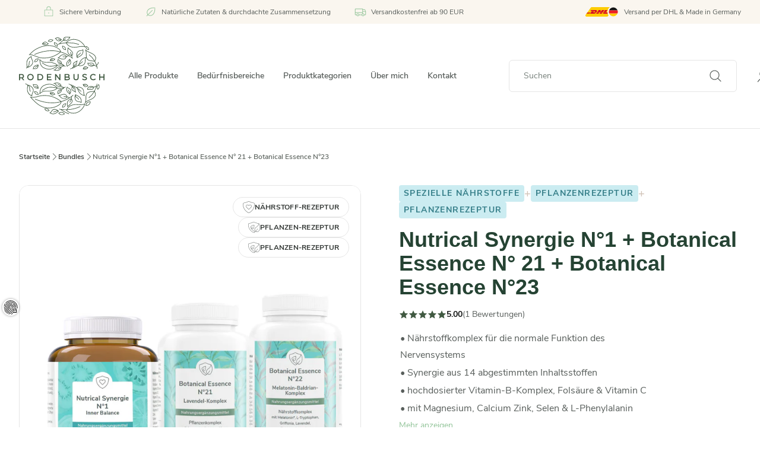

--- FILE ---
content_type: text/html; charset=utf-8
request_url: https://rodenbusch.shop/de-ch/products/inner-balance-nutriprotect-inner-balance-plantoprotect-inner-balance-dream
body_size: 110424
content:
<!doctype html>
<html lang="de">
  <head>
    <meta charset="utf-8">
    <meta http-equiv="X-UA-Compatible" content="IE=edge">
    <meta name="viewport" content="width=device-width,initial-scale=1">
    <meta name="theme-color" content="">
    
    <link rel="icon" type="" href="//rodenbusch.shop/cdn/shop/files/favicon_small.svg?v=1689676495">
    <link rel="canonical" href="https://rodenbusch.shop/de-ch/products/inner-balance-nutriprotect-inner-balance-plantoprotect-inner-balance-dream">
    <link rel="preconnect"
      href="https://cdn.shopify.com"
      crossorigin>
 
    <link rel="preload" as="image" href="https://rodenbusch.shop/cdn/shop/files/Glas_mediamodifier_image_9_174ce067-69fb-472b-a2cf-5e4aacc16c68.png?v=1758563309&width=700">

<link rel="preload" href="https://rodenbusch.shop/cdn/shop/files/NunitoSans-Regular.woff2?v=1687434542" as="font" type="font/woff2" crossorigin>
<link rel="preload" href="https://rodenbusch.shop/cdn/shop/files/NunitoSans-Bold.woff2?v=1687434542" as="font" type="font/woff2" crossorigin>
<link rel="preload" href="https://rodenbusch.shop/cdn/shop/files/NunitoSans-SemiBold.woff2?v=1687434542" as="font" type="font/woff2" crossorigin>

<link rel="preload" href="//rodenbusch.shop/cdn/shop/t/3/assets/main.css?v=73563960072720471541766302983" as="style" onload="this.rel='stylesheet'">

<link rel="preload" href="https://rodenbusch.shop/cdn/shopifycloud/portable-wallets/latest/accelerated-checkout-backwards-compat.css" as="style" onload="this.rel='stylesheet'" crossorigin="anonymous">

<link rel="preload" as="script" href="//rodenbusch.shop/cdn/shop/t/3/assets/libs.min.js?v=38010642250963648811750292974">


<script src="//rodenbusch.shop/cdn/shop/t/3/assets/libs.min.js?v=38010642250963648811750292974"></script>
<script type="module" src="//rodenbusch.shop/cdn/shop/t/3/assets/layout_theme.js?v=77567957757701380011701290210" defer></script>
    <script type="module" src="//rodenbusch.shop/cdn/shop/t/3/assets/snippets_common-line-item.js?v=167726671874901505621701293201" defer></script>
    <script type="module" src="//rodenbusch.shop/cdn/shop/t/3/assets/snippets_util-info.js?v=140093146999901603091701293212" defer></script>
    <script type="module" src="//rodenbusch.shop/cdn/shop/t/3/assets/snippets_util-product-form.js?v=38645875611331781191701293214" defer></script>
    <script type="module" src="//rodenbusch.shop/cdn/shop/t/3/assets/snippets_util-per-variant.js?v=159183774485745874531701293213" defer></script><link href="//rodenbusch.shop/cdn/shop/t/3/assets/main.css?v=73563960072720471541766302983" rel="stylesheet">

    <title>
      Nutrical Synergie N°1 + Botanical Essence N° 21 + Botanical Essence N°
 &ndash; Rodenbusch
    </title>

    
      
      <meta name="description" content="Wir bieten eine breite Auswahl an hochwertigen Produkten für eine gesunde Lebensweise und die Gesundheit. Verschiedene pflanzliche Ergänzungsmitteln - für die Verdauung bis hin zu den Knochen - bei uns findest du alles, was dein Körper braucht, um fit und gesund zu bleiben.">
    

    
<meta property="og:site_name" content="Rodenbusch">
<meta property="og:url" content="https://rodenbusch.shop/de-ch/products/inner-balance-nutriprotect-inner-balance-plantoprotect-inner-balance-dream">
<meta property="og:title" content="Nutrical Synergie N°1 + Botanical Essence N° 21 + Botanical Essence N°">
<meta property="og:type" content="product">
<meta property="og:description" content="Wir bieten eine breite Auswahl an hochwertigen Produkten für eine gesunde Lebensweise und die Gesundheit. Verschiedene pflanzliche Ergänzungsmitteln - für die Verdauung bis hin zu den Knochen - bei uns findest du alles, was dein Körper braucht, um fit und gesund zu bleiben."><meta property="og:image" content="http://rodenbusch.shop/cdn/shop/files/Glas_mediamodifier_image_9_174ce067-69fb-472b-a2cf-5e4aacc16c68.png?v=1758563309">
  <meta property="og:image:secure_url" content="https://rodenbusch.shop/cdn/shop/files/Glas_mediamodifier_image_9_174ce067-69fb-472b-a2cf-5e4aacc16c68.png?v=1758563309">
  <meta property="og:image:width" content="2185">
  <meta property="og:image:height" content="2185">
      
        <meta property="og:price:amount" content="124.00">
        <meta property="og:price:currency" content="CHF">
        <script type="application/ld+json">
        {
          "@context": "https://schema.org/",
          "@type": "Product",
          "name": "Nutrical Synergie N°1 + Botanical Essence N° 21 + Botanical Essence N°23",
          "image": [
            
            "//rodenbusch.shop/cdn/shop/files/Glas_mediamodifier_image_9_174ce067-69fb-472b-a2cf-5e4aacc16c68.png?crop=center&height=800&v=1758563309&width=800",
            
            "//rodenbusch.shop/cdn/shop/files/Glas_mediamodifier_image_9_0e6291c1-7caf-4db9-ae1e-aecdfe3588e1.png?crop=center&height=800&v=1758563309&width=800",
            
            "//rodenbusch.shop/cdn/shop/files/Nutrical_Synergie_N_1_InnerBalance_Plantoprotect_ab_2025.png?crop=center&height=800&v=1758563309&width=800",
            
            "//rodenbusch.shop/cdn/shop/files/Dose_Botanical_N_21__Inner_Balance_Planto_ccaa583d-cdb2-4719-bb66-3e6fec3902f1.png?crop=center&height=800&v=1758563309&width=800",
            
            "//rodenbusch.shop/cdn/shop/files/Etikett_Botanical_N_21__IB_Plantoprotect_dfa26436-7d35-49ca-8a90-b407c6a06a02.jpg?crop=center&height=800&v=1758563309&width=800",
            
            "//rodenbusch.shop/cdn/shop/files/Dose_Nutrical_Synergie_N_23__InnerBalanceDreamIntense.png?crop=center&height=800&v=1758563309&width=800",
            
            "//rodenbusch.shop/cdn/shop/files/Etikett_Botanical_N_23__Inner_Balance_Dream_Intense_df4a07ab-d0a0-44a0-a51e-d3b80ebc3373.jpg?crop=center&height=800&v=1758563309&width=800"
            
          ],
          "description": "",
          "brand": {
            "@type": "Brand",
            "name": "Plantless"
          },
          "offers": {
            "@type": "Offer",
            "url": "https://rodenbusch.shop/products/inner-balance-nutriprotect-inner-balance-plantoprotect-inner-balance-dream",
            "priceCurrency": "EUR",
            "price": 124.0,
            "itemCondition": "https://schema.org/NewCondition",
            "availability": "https://schema.org/InStock"
          }
        }
        </script>
      
    

<!-- START SCRIPT --><script id="wgs-scripttag-prod" type="text/javascript" async="async" data-mysrc="/apps/ap/static/scripts/dist/wgs.bundle.js?shop=rodenbusch-store.myshopify.com&app_proxy=true&cart_attr_disabled=false&line_items_disabled=false&wgs_config_id=3"></script> <style>#customerReferenceId { display: none; }</style> <!-- END SCRIPT -->

        <script>window.performance && window.performance.mark && window.performance.mark('shopify.content_for_header.start');</script><meta name="google-site-verification" content="mSMBODdNIqSRZ83v-ilFJxi1KfVy_mfjiliRp-oc1Cg">
<meta name="facebook-domain-verification" content="v0mfnmmdhjcsr491s0ad9w6b60o1qp">
<meta id="shopify-digital-wallet" name="shopify-digital-wallet" content="/69168595235/digital_wallets/dialog">
<meta name="shopify-requires-components" content="true" product-ids="8568137777443,8569070125347">
<meta name="shopify-checkout-api-token" content="1167f66ed005c1a6446189e13e5ddf3f">
<meta id="in-context-paypal-metadata" data-shop-id="69168595235" data-venmo-supported="false" data-environment="production" data-locale="de_DE" data-paypal-v4="true" data-currency="CHF">
<link rel="alternate" hreflang="x-default" href="https://rodenbusch.shop/products/inner-balance-nutriprotect-inner-balance-plantoprotect-inner-balance-dream">
<link rel="alternate" hreflang="de" href="https://rodenbusch.shop/products/inner-balance-nutriprotect-inner-balance-plantoprotect-inner-balance-dream">
<link rel="alternate" hreflang="de-AT" href="https://rodenbusch.shop/de-at/products/inner-balance-nutriprotect-inner-balance-plantoprotect-inner-balance-dream">
<link rel="alternate" hreflang="de-CH" href="https://rodenbusch.shop/de-ch/products/inner-balance-nutriprotect-inner-balance-plantoprotect-inner-balance-dream">
<link rel="alternate" type="application/json+oembed" href="https://rodenbusch.shop/de-ch/products/inner-balance-nutriprotect-inner-balance-plantoprotect-inner-balance-dream.oembed">
<script async="async" data-src="/checkouts/internal/preloads.js?locale=de-CH"></script>
<link rel="preconnect" href="https://shop.app" crossorigin="anonymous">
<script async="async" data-src="https://shop.app/checkouts/internal/preloads.js?locale=de-CH&shop_id=69168595235" crossorigin="anonymous"></script>
<script id="apple-pay-shop-capabilities" type="application/json">{"shopId":69168595235,"countryCode":"DE","currencyCode":"CHF","merchantCapabilities":["supports3DS"],"merchantId":"gid:\/\/shopify\/Shop\/69168595235","merchantName":"Rodenbusch","requiredBillingContactFields":["postalAddress","email"],"requiredShippingContactFields":["postalAddress","email"],"shippingType":"shipping","supportedNetworks":["visa","maestro","masterCard","amex"],"total":{"type":"pending","label":"Rodenbusch","amount":"1.00"},"shopifyPaymentsEnabled":true,"supportsSubscriptions":true}</script>
<script id="shopify-features" type="application/json">{"accessToken":"1167f66ed005c1a6446189e13e5ddf3f","betas":["rich-media-storefront-analytics"],"domain":"rodenbusch.shop","predictiveSearch":true,"shopId":69168595235,"locale":"de"}</script>
<script>var Shopify = Shopify || {};
Shopify.shop = "rodenbusch-store.myshopify.com";
Shopify.locale = "de";
Shopify.currency = {"active":"CHF","rate":"0.94697106"};
Shopify.country = "CH";
Shopify.theme = {"name":"painless-theme-rodenbusch\/deployment\/main","id":152575312163,"schema_name":"Painless Theme","schema_version":"1.0.0","theme_store_id":null,"role":"main"};
Shopify.theme.handle = "null";
Shopify.theme.style = {"id":null,"handle":null};
Shopify.cdnHost = "rodenbusch.shop/cdn";
Shopify.routes = Shopify.routes || {};
Shopify.routes.root = "/de-ch/";</script>
<script type="module">!function(o){(o.Shopify=o.Shopify||{}).modules=!0}(window);</script>
<script>!function(o){function n(){var o=[];function n(){o.push(Array.prototype.slice.apply(arguments))}return n.q=o,n}var t=o.Shopify=o.Shopify||{};t.loadFeatures=n(),t.autoloadFeatures=n()}(window);</script>
<script>
  window.ShopifyPay = window.ShopifyPay || {};
  window.ShopifyPay.apiHost = "shop.app\/pay";
  window.ShopifyPay.redirectState = null;
</script>
<script id="shop-js-analytics" type="application/json">{"pageType":"product"}</script>
<script defer="defer" async type="module" src="//rodenbusch.shop/cdn/shopifycloud/shop-js/modules/v2/client.init-shop-cart-sync_e98Ab_XN.de.esm.js"></script>
<script defer="defer" async type="module" src="//rodenbusch.shop/cdn/shopifycloud/shop-js/modules/v2/chunk.common_Pcw9EP95.esm.js"></script>
<script defer="defer" async type="module" src="//rodenbusch.shop/cdn/shopifycloud/shop-js/modules/v2/chunk.modal_CzmY4ZhL.esm.js"></script>
<script type="module">
  await import("//rodenbusch.shop/cdn/shopifycloud/shop-js/modules/v2/client.init-shop-cart-sync_e98Ab_XN.de.esm.js");
await import("//rodenbusch.shop/cdn/shopifycloud/shop-js/modules/v2/chunk.common_Pcw9EP95.esm.js");
await import("//rodenbusch.shop/cdn/shopifycloud/shop-js/modules/v2/chunk.modal_CzmY4ZhL.esm.js");

  window.Shopify.SignInWithShop?.initShopCartSync?.({"fedCMEnabled":true,"windoidEnabled":true});

</script>
<script>
  window.Shopify = window.Shopify || {};
  if (!window.Shopify.featureAssets) window.Shopify.featureAssets = {};
  window.Shopify.featureAssets['shop-js'] = {"shop-cart-sync":["modules/v2/client.shop-cart-sync_DazCVyJ3.de.esm.js","modules/v2/chunk.common_Pcw9EP95.esm.js","modules/v2/chunk.modal_CzmY4ZhL.esm.js"],"init-fed-cm":["modules/v2/client.init-fed-cm_D0AulfmK.de.esm.js","modules/v2/chunk.common_Pcw9EP95.esm.js","modules/v2/chunk.modal_CzmY4ZhL.esm.js"],"shop-cash-offers":["modules/v2/client.shop-cash-offers_BISyWFEA.de.esm.js","modules/v2/chunk.common_Pcw9EP95.esm.js","modules/v2/chunk.modal_CzmY4ZhL.esm.js"],"shop-login-button":["modules/v2/client.shop-login-button_D_c1vx_E.de.esm.js","modules/v2/chunk.common_Pcw9EP95.esm.js","modules/v2/chunk.modal_CzmY4ZhL.esm.js"],"pay-button":["modules/v2/client.pay-button_CHADzJ4g.de.esm.js","modules/v2/chunk.common_Pcw9EP95.esm.js","modules/v2/chunk.modal_CzmY4ZhL.esm.js"],"shop-button":["modules/v2/client.shop-button_CQnD2U3v.de.esm.js","modules/v2/chunk.common_Pcw9EP95.esm.js","modules/v2/chunk.modal_CzmY4ZhL.esm.js"],"avatar":["modules/v2/client.avatar_BTnouDA3.de.esm.js"],"init-windoid":["modules/v2/client.init-windoid_CmA0-hrC.de.esm.js","modules/v2/chunk.common_Pcw9EP95.esm.js","modules/v2/chunk.modal_CzmY4ZhL.esm.js"],"init-shop-for-new-customer-accounts":["modules/v2/client.init-shop-for-new-customer-accounts_BCzC_Mib.de.esm.js","modules/v2/client.shop-login-button_D_c1vx_E.de.esm.js","modules/v2/chunk.common_Pcw9EP95.esm.js","modules/v2/chunk.modal_CzmY4ZhL.esm.js"],"init-shop-email-lookup-coordinator":["modules/v2/client.init-shop-email-lookup-coordinator_DYzOit4u.de.esm.js","modules/v2/chunk.common_Pcw9EP95.esm.js","modules/v2/chunk.modal_CzmY4ZhL.esm.js"],"init-shop-cart-sync":["modules/v2/client.init-shop-cart-sync_e98Ab_XN.de.esm.js","modules/v2/chunk.common_Pcw9EP95.esm.js","modules/v2/chunk.modal_CzmY4ZhL.esm.js"],"shop-toast-manager":["modules/v2/client.shop-toast-manager_Bc-1elH8.de.esm.js","modules/v2/chunk.common_Pcw9EP95.esm.js","modules/v2/chunk.modal_CzmY4ZhL.esm.js"],"init-customer-accounts":["modules/v2/client.init-customer-accounts_CqlRHmZs.de.esm.js","modules/v2/client.shop-login-button_D_c1vx_E.de.esm.js","modules/v2/chunk.common_Pcw9EP95.esm.js","modules/v2/chunk.modal_CzmY4ZhL.esm.js"],"init-customer-accounts-sign-up":["modules/v2/client.init-customer-accounts-sign-up_DZmBw6yB.de.esm.js","modules/v2/client.shop-login-button_D_c1vx_E.de.esm.js","modules/v2/chunk.common_Pcw9EP95.esm.js","modules/v2/chunk.modal_CzmY4ZhL.esm.js"],"shop-follow-button":["modules/v2/client.shop-follow-button_Cx-w7rSq.de.esm.js","modules/v2/chunk.common_Pcw9EP95.esm.js","modules/v2/chunk.modal_CzmY4ZhL.esm.js"],"checkout-modal":["modules/v2/client.checkout-modal_Djjmh8qM.de.esm.js","modules/v2/chunk.common_Pcw9EP95.esm.js","modules/v2/chunk.modal_CzmY4ZhL.esm.js"],"shop-login":["modules/v2/client.shop-login_DMZMgoZf.de.esm.js","modules/v2/chunk.common_Pcw9EP95.esm.js","modules/v2/chunk.modal_CzmY4ZhL.esm.js"],"lead-capture":["modules/v2/client.lead-capture_SqejaEd8.de.esm.js","modules/v2/chunk.common_Pcw9EP95.esm.js","modules/v2/chunk.modal_CzmY4ZhL.esm.js"],"payment-terms":["modules/v2/client.payment-terms_DUeEqFTJ.de.esm.js","modules/v2/chunk.common_Pcw9EP95.esm.js","modules/v2/chunk.modal_CzmY4ZhL.esm.js"]};
</script>
<script>(function() {
  var isLoaded = false;
  function asyncLoad() {
    if (isLoaded) return;
    isLoaded = true;
    var urls = ["https:\/\/d2badvwg0mti9p.cloudfront.net\/script.js?shop=rodenbusch-store.myshopify.com\u0026shop=rodenbusch-store.myshopify.com","https:\/\/tseish-app.connect.trustedshops.com\/esc.js?apiBaseUrl=aHR0cHM6Ly90c2Vpc2gtYXBwLmNvbm5lY3QudHJ1c3RlZHNob3BzLmNvbQ==\u0026instanceId=cm9kZW5idXNjaC1zdG9yZS5teXNob3BpZnkuY29t\u0026shop=rodenbusch-store.myshopify.com","https:\/\/d1639lhkj5l89m.cloudfront.net\/js\/storefront\/uppromote.js?shop=rodenbusch-store.myshopify.com","\/\/cdn.shopify.com\/proxy\/7f3ac5537a417f753328ea7162f0c8aba7a4341fffe1d5b23d57249269087486\/api.goaffpro.com\/loader.js?shop=rodenbusch-store.myshopify.com\u0026sp-cache-control=cHVibGljLCBtYXgtYWdlPTkwMA"];
    for (var i = 0; i < urls.length; i++) {
      var s = document.createElement('script');
      s.type = 'text/javascript';
      s.async = true;
      s.src = urls[i];
      var x = document.getElementsByTagName('script')[0];
      x.parentNode.insertBefore(s, x);
    }
  };
  document.addEventListener('StartAsyncLoading',function(event){asyncLoad();});if(window.attachEvent) {
    window.attachEvent('onload', function(){});
  } else {
    window.addEventListener('load', function(){}, false);
  }
})();</script>
<script id="__st">var __st={"a":69168595235,"offset":3600,"reqid":"6f92bd9c-a649-414c-a71c-8239bbc1b861-1769137531","pageurl":"rodenbusch.shop\/de-ch\/products\/inner-balance-nutriprotect-inner-balance-plantoprotect-inner-balance-dream","u":"b3912b49dc87","p":"product","rtyp":"product","rid":8569070125347};</script>
<script>window.ShopifyPaypalV4VisibilityTracking = true;</script>
<script id="captcha-bootstrap">!function(){'use strict';const t='contact',e='account',n='new_comment',o=[[t,t],['blogs',n],['comments',n],[t,'customer']],c=[[e,'customer_login'],[e,'guest_login'],[e,'recover_customer_password'],[e,'create_customer']],r=t=>t.map((([t,e])=>`form[action*='/${t}']:not([data-nocaptcha='true']) input[name='form_type'][value='${e}']`)).join(','),a=t=>()=>t?[...document.querySelectorAll(t)].map((t=>t.form)):[];function s(){const t=[...o],e=r(t);return a(e)}const i='password',u='form_key',d=['recaptcha-v3-token','g-recaptcha-response','h-captcha-response',i],f=()=>{try{return window.sessionStorage}catch{return}},m='__shopify_v',_=t=>t.elements[u];function p(t,e,n=!1){try{const o=window.sessionStorage,c=JSON.parse(o.getItem(e)),{data:r}=function(t){const{data:e,action:n}=t;return t[m]||n?{data:e,action:n}:{data:t,action:n}}(c);for(const[e,n]of Object.entries(r))t.elements[e]&&(t.elements[e].value=n);n&&o.removeItem(e)}catch(o){console.error('form repopulation failed',{error:o})}}const l='form_type',E='cptcha';function T(t){t.dataset[E]=!0}const w=window,h=w.document,L='Shopify',v='ce_forms',y='captcha';let A=!1;((t,e)=>{const n=(g='f06e6c50-85a8-45c8-87d0-21a2b65856fe',I='https://cdn.shopify.com/shopifycloud/storefront-forms-hcaptcha/ce_storefront_forms_captcha_hcaptcha.v1.5.2.iife.js',D={infoText:'Durch hCaptcha geschützt',privacyText:'Datenschutz',termsText:'Allgemeine Geschäftsbedingungen'},(t,e,n)=>{const o=w[L][v],c=o.bindForm;if(c)return c(t,g,e,D).then(n);var r;o.q.push([[t,g,e,D],n]),r=I,A||(h.body.append(Object.assign(h.createElement('script'),{id:'captcha-provider',async:!0,src:r})),A=!0)});var g,I,D;w[L]=w[L]||{},w[L][v]=w[L][v]||{},w[L][v].q=[],w[L][y]=w[L][y]||{},w[L][y].protect=function(t,e){n(t,void 0,e),T(t)},Object.freeze(w[L][y]),function(t,e,n,w,h,L){const[v,y,A,g]=function(t,e,n){const i=e?o:[],u=t?c:[],d=[...i,...u],f=r(d),m=r(i),_=r(d.filter((([t,e])=>n.includes(e))));return[a(f),a(m),a(_),s()]}(w,h,L),I=t=>{const e=t.target;return e instanceof HTMLFormElement?e:e&&e.form},D=t=>v().includes(t);t.addEventListener('submit',(t=>{const e=I(t);if(!e)return;const n=D(e)&&!e.dataset.hcaptchaBound&&!e.dataset.recaptchaBound,o=_(e),c=g().includes(e)&&(!o||!o.value);(n||c)&&t.preventDefault(),c&&!n&&(function(t){try{if(!f())return;!function(t){const e=f();if(!e)return;const n=_(t);if(!n)return;const o=n.value;o&&e.removeItem(o)}(t);const e=Array.from(Array(32),(()=>Math.random().toString(36)[2])).join('');!function(t,e){_(t)||t.append(Object.assign(document.createElement('input'),{type:'hidden',name:u})),t.elements[u].value=e}(t,e),function(t,e){const n=f();if(!n)return;const o=[...t.querySelectorAll(`input[type='${i}']`)].map((({name:t})=>t)),c=[...d,...o],r={};for(const[a,s]of new FormData(t).entries())c.includes(a)||(r[a]=s);n.setItem(e,JSON.stringify({[m]:1,action:t.action,data:r}))}(t,e)}catch(e){console.error('failed to persist form',e)}}(e),e.submit())}));const S=(t,e)=>{t&&!t.dataset[E]&&(n(t,e.some((e=>e===t))),T(t))};for(const o of['focusin','change'])t.addEventListener(o,(t=>{const e=I(t);D(e)&&S(e,y())}));const B=e.get('form_key'),M=e.get(l),P=B&&M;t.addEventListener('StartPreviewBarLoading',(()=>{const t=y();if(P)for(const e of t)e.elements[l].value===M&&p(e,B);[...new Set([...A(),...v().filter((t=>'true'===t.dataset.shopifyCaptcha))])].forEach((e=>S(e,t)))}))}(h,new URLSearchParams(w.location.search),n,t,e,['guest_login'])})(!0,!0)}();</script>
<script integrity="sha256-4kQ18oKyAcykRKYeNunJcIwy7WH5gtpwJnB7kiuLZ1E=" data-source-attribution="shopify.loadfeatures" defer="defer" data-src="//rodenbusch.shop/cdn/shopifycloud/storefront/assets/storefront/load_feature-a0a9edcb.js" crossorigin="anonymous"></script>
<script crossorigin="anonymous" defer="defer" data-src="//rodenbusch.shop/cdn/shopifycloud/storefront/assets/shopify_pay/storefront-65b4c6d7.js?v=20250812"></script>
<script data-source-attribution="shopify.dynamic_checkout.dynamic.init">var Shopify=Shopify||{};Shopify.PaymentButton=Shopify.PaymentButton||{isStorefrontPortableWallets:!0,init:function(){window.Shopify.PaymentButton.init=function(){};var t=document.createElement("script");t.src="https://rodenbusch.shop/cdn/shopifycloud/portable-wallets/latest/portable-wallets.de.js",t.type="module",document.head.appendChild(t)}};
</script>
<script data-source-attribution="shopify.dynamic_checkout.buyer_consent">
  function portableWalletsHideBuyerConsent(e){var t=document.getElementById("shopify-buyer-consent"),n=document.getElementById("shopify-subscription-policy-button");t&&n&&(t.classList.add("hidden"),t.setAttribute("aria-hidden","true"),n.removeEventListener("click",e))}function portableWalletsShowBuyerConsent(e){var t=document.getElementById("shopify-buyer-consent"),n=document.getElementById("shopify-subscription-policy-button");t&&n&&(t.classList.remove("hidden"),t.removeAttribute("aria-hidden"),n.addEventListener("click",e))}window.Shopify?.PaymentButton&&(window.Shopify.PaymentButton.hideBuyerConsent=portableWalletsHideBuyerConsent,window.Shopify.PaymentButton.showBuyerConsent=portableWalletsShowBuyerConsent);
</script>
<script data-source-attribution="shopify.dynamic_checkout.cart.bootstrap">document.addEventListener("StartPreviewBarLoading",(function(){function t(){return document.querySelector("shopify-accelerated-checkout-cart, shopify-accelerated-checkout")}if(t())Shopify.PaymentButton.init();else{new MutationObserver((function(e,n){t()&&(Shopify.PaymentButton.init(),n.disconnect())})).observe(document.body,{childList:!0,subtree:!0})}}));
</script>
<link id="shopify-accelerated-checkout-styles" rel="stylesheet" media="screen" href="https://rodenbusch.shop/cdn/shopifycloud/portable-wallets/latest/accelerated-checkout-backwards-compat.css" crossorigin="anonymous">
<style id="shopify-accelerated-checkout-cart">
        #shopify-buyer-consent {
  margin-top: 1em;
  display: inline-block;
  width: 100%;
}

#shopify-buyer-consent.hidden {
  display: none;
}

#shopify-subscription-policy-button {
  background: none;
  border: none;
  padding: 0;
  text-decoration: underline;
  font-size: inherit;
  cursor: pointer;
}

#shopify-subscription-policy-button::before {
  box-shadow: none;
}

      </style>

<script>window.performance && window.performance.mark && window.performance.mark('shopify.content_for_header.end');</script> 

  <!-- BEGIN app block: shopify://apps/complianz-gdpr-cookie-consent/blocks/bc-block/e49729f0-d37d-4e24-ac65-e0e2f472ac27 -->

    
    

    
    
        <script>
            var sDomain = location.host;
            (function(){
                window.thirdPartyScriptDefinition = [
                    
                ]
            })();(()=>{
                var sDomain=location.host;
                const __useGoogleConsentMode =false;
                const __whiteListForConsentMode =[];
                const __dataLayerName ='';
                (()=>{var i={z:"thirdPartyScriptDefinition",o:"Shopify",c:"analytics",d:"publish",i:"src",l:"provider",p:"type_0",y:"type_1",f:"type_2",n:"true",a:"length",r:"detail",A:"Proxy",j:"setInterval",F:"clearInterval",g:"find",X:"filter",G:"forEach",H:"splice",Z:"hasOwnProperty",M:"addEventListener",u:"includes",h:"push",_:"cookie",P:"set",O:"get",s:"gtag",D:"ad_storage",I:"ad_user_data",T:"ad_personalization",b:"analytics_storage",x:"functionality_storage",C:"personalization_storage",L:"security_storage",R:"wait_for_update",k:"consent",U:"default",q:"ads_data_redaction",B:"google_consent_mode",J:"dataLayer",e:"granted",t:"denied",Q:"update",V:"GDPR_LC:userConsentSetting",W:1500,m:null},o={[i.D]:i.t,[i.I]:i.t,[i.T]:i.t,[i.b]:i.t,[i.x]:i.t,[i.C]:i.t,[i.L]:i.t,[i.R]:i.W};((a,l,t,f,p=[],c=t.J)=>{let y=function(r,e){return!!r[t.g](n=>!!n&&!!e&&n[t.i]&&e[t.i]&&n[t.i]===e[t.i]&&n[t._]===e[t._])},g=r=>f?!!p[t.g](e=>{if(typeof r[t.i]=="string")return r[t.i][t.u](e);if(typeof r[t.l]=="string")return r[t.l][t.u](e)}):!1,u=function(r){let e=[];for(let s=0;s<r[t.a];s++)r[s]||e[t.h](s);let n=r[t.a]-e[t.a];return e[t.G](s=>r[t.H](s,1)),n},d=[],h={[t.P]:(r,e,n,s)=>{let _=u(r);return e===t.a?r[t.a]=_:n!=null&&(y(r,n)||g(n)||(d[e]=n)),!0},[t.O]:(r,e)=>r[e]};if(a[t.z]=new a[t.A](d,h),f){a[c]=a[c]||[],a[t.s]=function(...n){a[c][t.h](n)},a[t.s](t.k,t.U,{...o}),a[t.s](t.P,t.q,!0);let r=a[t.j](()=>{!!a[t.o]&&!!a[t.o][t.c]&&!!a[t.o][t.c][t.d]&&(a[t.F](r),a[t.o][t.c][t.d](t.B,{...o}))},5),e=n=>{Date.now()-t.m<50||(t.m=Date.now(),o[t.D]=n[t.r][t.f][t.n]?t.e:t.t,o[t.I]=n[t.r][t.f][t.n]?t.e:t.t,o[t.T]=n[t.r][t.f][t.n]?t.e:t.t,o[t.b]=n[t.r][t.y][t.n]?t.e:t.t,o[t.x]=n[t.r][t.p][t.n]?t.e:t.t,o[t.C]=n[t.r][t.y][t.n]?t.e:t.t,o[t.L]=n[t.r][t.p][t.n]?t.e:t.t,a[t.s](t.k,t.Q,{...o}))};l[t.M](t.V,e)}})(window,document,i,__useGoogleConsentMode,__whiteListForConsentMode,__dataLayerName);})();
                const definitions = [];
                definitions.length > 0 && window.thirdPartyScriptDefinition.push(...definitions);
                window.BC_JSON_ObjectBypass={"__cfduid":{"description":"The _cfduid cookie helps Cloudflare detect malicious visitors to our Customers’ websites and minimizes blocking legitimate users.","path":"\/","domain":"","provider":"Cloudflare","type":"type_0","expires":"2592000","recommendation":"0","editable":"false","deletable":"false","set":"0","name":"__cfduid"},"__kla_id":{"name":"__kla_id","description":"Dieses Cookie wird benutzt, um Informationen über das Verhalten des Besuchers zu sammeln. Diese Informationen werden für interne Analysezwecke vom Betreiber der Website gespeichert – interne Analyse wird benutzt, um die Websites zu optimieren oder, um zu registrieren, ob der Besucher für einen Newsletter angemeldet ist.","path":"\/","domain":"rodenbusch.shop","provider":"Klaviyo","group":"","src":"","deletable":true,"expires":"63072000","type":"type_2","recommendation":"2","editable":true,"set":"2"},"_ab":{"description":"Used in connection with access to admin.","path":"\/","domain":"","provider":"Shopify","deletable":"false","expires":"86400","type":"type_0","recommendation":"0","editable":"false","set":"0","name":"_ab"},"_bc_c_set":{"ShopifyMinConsent":false,"live":"1","optIn":true,"description":"Used in connection with GDPR legal Cookie. Test 42!","path":"\/","domain":"","provider":"GDPR Legal Cookie","type":"type_0","expires":"5184000","recommendation":"0","editable":"false","deletable":"false","set":"0","name":"_bc_c_set","storefrontLanguage":"deutsch","backendLanguage":"deutsch","autoUpdate":true},"_cmp_a":{"name":"_cmp_a","description":"Wird für die Verwaltung von Datenschutzeinstellungen des Kunden verwendet.\t","path":"\/","domain":"rodenbusch.shop","provider":"Shopify","group":"","src":"","deletable":true,"expires":"86400","type":"type_2","recommendation":"2","editable":true,"set":"2"},"_fbp":{"name":"_fbp","description":"Wird von Facebook genutzt, um eine Reihe von Werbeprodukten anzuzeigen, zum Beispiel Echtzeitgebote dritter Werbetreibender.\t","path":"\/","domain":"rodenbusch.shop","provider":"Facebook","group":"","src":"","deletable":true,"expires":"7776000","type":"type_2","recommendation":"2","editable":true,"set":"2"},"_ga":{"name":"_ga","description":"Enthält eine zufallsgenerierte User-ID. Anhand dieser ID kann Google Analytics wiederkehrende User auf dieser Website wiedererkennen und die Daten von früheren Besuchen zusammenführen.","path":"\/","domain":"rodenbusch.shop","provider":"Google","group":"","src":"","deletable":true,"expires":"63072000","type":"type_2","recommendation":"2","editable":true,"set":"2"},"_ga_CRPJ4RYBC9":{"name":"_ga_CRPJ4RYBC9","description":"Enthält eine zufallsgenerierte User-ID. Anhand dieser ID kann Google Analytics wiederkehrende User auf dieser Website wiedererkennen und die Daten von früheren Besuchen zusammenführen.","path":"\/","domain":"rodenbusch.shop","provider":"Google","group":"","src":"","deletable":true,"expires":"63072000","type":"type_2","recommendation":"2","editable":true,"set":"2"},"_gcl_au":{"name":"_gcl_au","description":"Das Cookie wird vom Google Tag Manager genutzt, um Conversions zu tracken und zu speichern.","path":"\/","domain":"rodenbusch.shop","provider":"Google Ireland Limited","group":"","src":"","deletable":true,"expires":"10368000","type":"type_2","recommendation":"2","editable":true,"set":"2"},"_landing_page":{"description":"Track landing pages.","path":"\/","domain":"","provider":"Shopify","expires":"1209600","recommendation":"1","set":"1","editable":"true","deletable":"false","type":"type_1","name":"_landing_page"},"_orig_referrer":{"description":"Used in connection with shopping cart.","path":"\/","domain":"","provider":"Shopify","expires":"1209600","recommendation":"1","set":"1","editable":"true","deletable":"false","type":"type_1","name":"_orig_referrer"},"_pay_session":{"name":"_pay_session","description":"Shopify sets this cookie to enable secure checkout and payment function on the website.","path":"\/","domain":"rodenbusch.shop","provider":"Shopify","group":"","src":"","deletable":true,"expires":"0","type":"type_2","recommendation":"2","editable":true,"set":"2"},"_s":{"name":"_s","description":"Shopify-Analysen","path":"\/","domain":"rodenbusch.shop","provider":"Shopify","group":"","src":"","deletable":true,"expires":"1800","type":"type_2","recommendation":"2","editable":true,"set":"2"},"_secure_session_id":{"description":"Used in connection with navigation through a storefront.","path":"\/","domain":"","provider":"Shopify","deletable":"false","expires":"2592000","type":"type_0","recommendation":"0","editable":"false","set":"0","name":"_secure_session_id"},"_shopify_country":{"description":"Used in connection with checkout.","path":"\/","domain":"","provider":"Shopify","deletable":"false","expires":"31536000","type":"type_0","recommendation":"0","editable":"false","set":"0","name":"_shopify_country"},"_shopify_d":{"description":"Shopify analytics.","path":"\/","domain":"","provider":"Shopify","deletable":"false","expires":"1209600","type":"type_1","recommendation":"1","editable":"true","set":"1","name":"_shopify_d"},"_shopify_evids":{"description":"Shopify analytics.","path":"\/","domain":"","provider":"Shopify","deletable":"false","expires":"0","type":"type_1","recommendation":"1","editable":"true","set":"1","name":"_shopify_evids"},"_shopify_fs":{"description":"Shopify analytics.","path":"\/","domain":"","provider":"Shopify","deletable":"false","expires":"1209600","type":"type_1","recommendation":"1","editable":"true","set":"1","name":"_shopify_fs"},"_shopify_ga":{"description":"Shopify and Google Analytics.","path":"\/","domain":"","provider":"Shopify","deletable":"false","expires":"0","type":"type_1","recommendation":"1","editable":"true","set":"1","name":"_shopify_ga"},"_shopify_m":{"description":"Used for managing customer privacy settings.","path":"\/","domain":"","provider":"Shopify","deletable":"false","expires":"31536000","type":"type_0","recommendation":"0","editable":"false","set":"0","name":"_shopify_m"},"_shopify_s":{"description":"Shopify analytics.","path":"\/","domain":"","provider":"Shopify","deletable":"false","expires":"1800","type":"type_1","recommendation":"1","editable":"true","set":"1","name":"_shopify_s"},"_shopify_sa_p":{"description":"Shopify analytics relating to marketing \u0026 referrals.","path":"\/","domain":"","provider":"Shopify","deletable":"false","expires":"1800","type":"type_1","recommendation":"1","editable":"true","set":"1","name":"_shopify_sa_p"},"_shopify_sa_t":{"description":"Shopify analytics relating to marketing \u0026 referrals.","path":"\/","domain":"","provider":"Shopify","deletable":"false","expires":"1800","type":"type_1","recommendation":"1","editable":"true","set":"1","name":"_shopify_sa_t"},"_shopify_tm":{"description":"Used for managing customer privacy settings.","path":"\/","domain":"","provider":"Shopify","deletable":"false","expires":"31536000","type":"type_0","recommendation":"0","editable":"false","set":"0","name":"_shopify_tm"},"_shopify_tw":{"description":"Used for managing customer privacy settings.","path":"\/","domain":"","provider":"Shopify","deletable":"false","expires":"31536000","type":"type_0","recommendation":"0","editable":"false","set":"0","name":"_shopify_tw"},"_shopify_y":{"description":"Shopify analytics.","path":"\/","domain":"","provider":"Shopify","deletable":"false","expires":"31536000","type":"type_1","recommendation":"1","editable":"true","set":"1","name":"_shopify_y"},"_storefront_u":{"description":"Used to facilitate updating customer account information.","path":"\/","domain":"","provider":"Shopify","deletable":"false","expires":"31536000","type":"type_0","recommendation":"0","editable":"false","set":"0","name":"_storefront_u"},"_tracking_consent":{"description":"For Shopify User Consent Tracking.","path":"\/","domain":"","provider":"Shopify","deletable":"false","expires":"31536000","type":"type_0","recommendation":"0","editable":"false","set":"0","name":"_tracking_consent"},"_y":{"description":"Shopify analytics.","path":"\/","domain":"","provider":"Shopify","deletable":"false","expires":"31536000","type":"type_1","recommendation":"1","editable":"true","set":"1","name":"_y"},"c":{"description":"Used in connection with shopping cart.","path":"\/","domain":"","provider":"Shopify","deletable":"false","expires":"31536000","type":"type_0","recommendation":"0","editable":"false","set":"0","name":"c"},"cart":{"description":"Used in connection with shopping cart.","path":"\/","domain":"","provider":"Shopify","deletable":"false","expires":"1209600","type":"type_0","recommendation":"0","editable":"false","set":"0","name":"cart"},"cart_currency":{"description":"Used in connection with cart and checkout.","path":"\/","domain":"","provider":"Shopify","deletable":"false","expires":"31536000","type":"type_0","recommendation":"0","editable":"false","set":"0","name":"cart_currency"},"cart_sig":{"description":"Used in connection with cart and checkout.","path":"\/","domain":"","provider":"Shopify","deletable":"false","expires":"1209600","type":"type_0","recommendation":"0","editable":"false","set":"0","name":"cart_sig"},"cart_ts":{"description":"Used in connection with cart and checkout.","path":"\/","domain":"","provider":"Shopify","deletable":"false","expires":"1209600","type":"type_0","recommendation":"0","editable":"false","set":"0","name":"cart_ts"},"cart_ver":{"description":"Used in connection with cart and checkout.","path":"\/","domain":"","provider":"Shopify","deletable":"false","expires":"1209600","type":"type_0","recommendation":"0","editable":"false","set":"0","name":"cart_ver"},"checkout":{"description":"Used in connection with cart and checkout.","path":"\/","domain":"","provider":"Shopify","deletable":"false","expires":"2592000","type":"type_0","recommendation":"0","editable":"false","set":"0","name":"checkout"},"checkout_session_lookup":{"description":"Used in connection with cart and checkout.","path":"\/","domain":"","provider":"Shopify","deletable":"false","expires":"2592000","type":"type_0","recommendation":"0","editable":"false","set":"0","name":"checkout_session_lookup"},"checkout_session_token_\u003c\u003cid\u003e\u003e":{"description":"Used in connection with cart and checkout.","path":"\/","domain":"","provider":"Shopify","deletable":"false","expires":"2592000","type":"type_0","recommendation":"0","editable":"false","set":"0","name":"checkout_session_token_\u003c\u003cid\u003e\u003e"},"checkout_token":{"description":"Used in connection with cart and checkout.","path":"\/","domain":"","provider":"Shopify","deletable":"false","expires":"31536000","type":"type_0","recommendation":"0","editable":"false","set":"0","name":"checkout_token"},"customer_auth_provider":{"description":"Shopify Analytics.","path":"\/","domain":"","provider":"Shopify","deletable":"false","expires":"0","type":"type_1","recommendation":"1","editable":"true","set":"1","name":"customer_auth_provider"},"customer_auth_session_created_at":{"description":"Shopify Analytics.","path":"\/","domain":"","provider":"Shopify","deletable":"false","expires":"0","type":"type_1","recommendation":"1","editable":"true","set":"1","name":"customer_auth_session_created_at"},"dynamic_checkout_shown_on_cart":{"description":"Used in connection with checkout.","path":"\/","domain":"","provider":"Shopify","deletable":"false","expires":"1800","type":"type_0","recommendation":"0","editable":"false","set":"0","name":"dynamic_checkout_shown_on_cart"},"identity-state":{"description":"Used in connection with customer authentication","path":"\/","domain":"","provider":"Shopify","deletable":"false","expires":"3600","type":"type_0","recommendation":"0","editable":"false","set":"0","name":"identity-state"},"identity-state-\u003c\u003cid\u003e\u003e":{"description":"Used in connection with customer authentication","path":"\/","domain":"","provider":"Shopify","deletable":"false","expires":"3600","type":"type_0","recommendation":"0","editable":"false","set":"0","name":"identity-state-\u003c\u003cid\u003e\u003e"},"identity_customer_account_number":{"description":"Used in connection with customer authentication","path":"\/","domain":"","provider":"Shopify","deletable":"false","expires":"7776000","type":"type_0","recommendation":"0","editable":"false","set":"0","name":"identity_customer_account_number"},"keep_alive":{"description":"Used in connection with buyer localization.","path":"\/","domain":"","provider":"Shopify","deletable":"false","expires":"1209600","type":"type_0","recommendation":"0","editable":"false","set":"0","name":"keep_alive"},"locale_bar_accepted":{"name":"locale_bar_accepted","description":"Facebook sets this cookie to the display locale of the last logged-in user on the browser and it has a one-week lifetime.","path":"\/","domain":"rodenbusch.shop","provider":"Meta","group":"","src":"","deletable":true,"expires":"0","type":"type_2","recommendation":"2","editable":true,"set":"2"},"localization":{"name":"localization","description":"Wird zusammen mit dem Käuferstandort verwendet, um Daten über den Standort des Benutzers zu speichern.","path":"\/","domain":"rodenbusch.shop","provider":"Shopify","group":"","src":"","deletable":true,"expires":"31536000","type":"type_2","recommendation":"2","editable":true,"set":"2"},"master_device_id":{"description":"Used in connection with merchant login.","path":"\/","domain":"","provider":"Shopify","deletable":"false","expires":"63072000","type":"type_0","recommendation":"0","editable":"false","set":"0","name":"master_device_id"},"previous_step":{"description":"Used in connection with checkout.","path":"\/","domain":"","provider":"Shopify","deletable":"false","expires":"31536000","type":"type_0","recommendation":"0","editable":"false","set":"0","name":"previous_step"},"remember_me":{"description":"Used in connection with checkout.","path":"\/","domain":"","provider":"Shopify","deletable":"false","expires":"31536000","type":"type_0","recommendation":"0","editable":"false","set":"0","name":"remember_me"},"secure_customer_sig":{"description":"Used in connection with customer login.","path":"\/","domain":"","provider":"Shopify","deletable":"false","expires":"31536000","type":"type_0","recommendation":"0","editable":"false","set":"0","name":"secure_customer_sig"},"shopify_pay":{"description":"Used in connection with checkout.","path":"\/","domain":"","provider":"Shopify","deletable":"false","expires":"31536000","type":"type_0","recommendation":"0","editable":"false","set":"0","name":"shopify_pay"},"shopify_pay_redirect":{"description":"Used in connection with checkout.","path":"\/","domain":"","provider":"Shopify","deletable":"false","expires":"31536000","type":"type_0","recommendation":"0","editable":"false","set":"0","name":"shopify_pay_redirect"},"source_name":{"description":"Used in combination with mobile apps to provide custom checkout behavior, when viewing a store from within a compatible mobile app.","path":"\/","domain":"","provider":"Shopify","deletable":"false","expires":"0","type":"type_0","recommendation":"0","editable":"false","set":"0","name":"source_name"},"storefront_digest":{"description":"Used in connection with customer login.","path":"\/","domain":"","provider":"Shopify","deletable":"false","expires":"31536000","type":"type_0","recommendation":"0","editable":"false","set":"0","name":"storefront_digest"},"tracked_start_checkout":{"description":"Shopify analytics relating to checkout.","path":"\/","domain":"","provider":"Shopify","expires":"1800","recommendation":"1","set":"1","editable":"true","deletable":"false","type":"type_1","name":"tracked_start_checkout"},"_ga_#":{"name":"_ga_#","description":"Enthält eine zufallsgenerierte User-ID. Anhand dieser ID kann Google Analytics wiederkehrende User auf dieser Website wiedererkennen und die Daten von früheren Besuchen zusammenführen.","path":"\/","domain":"rodenbusch.shop","provider":"Google","group":"","src":"","deletable":true,"expires":"63072000","type":"type_2","recommendation":"2","editable":true,"set":"2"},"_hjabsolutesessioninprogress":{"name":"_hjabsolutesessioninprogress","description":"Hotjar arbeitet mit Cookies und anderen Technologien, um Informationen über das Verhalten unserer Nutzer und über ihre Endgeräte zu sammeln (insbesondere IP Adresse des Geräts (wird nur in anonymisierter Form erfasst und gespeichert), Bildschirmgröße, Gerätetyp (Unique Device Identifiers), Informationen über den verwendeten Browser, Standort (nur Land), zum Anzeigen unserer Website bevorzugte Sprache). Hotjar speichert diese Informationen in einem pseudonymisierten Nutzerprofil. Die Informationen werden weder von Hotjar noch von uns zur Identifizierung einzelner Nutzer verwendet oder mit weiteren Daten über einzelne Nutzer zusammengeführt.\n\n","path":"\/","domain":"","provider":"Hotjar Ltd","group":"","src":"","deletable":true,"expires":"0","type":"type_2","recommendation":"2","editable":true,"set":"2"},"_hjSession_{site_id}":{"name":"_hjSession_{site_id}","description":"Enthält die aktuellen Sitzungsdaten.\nStellt sicher, dass nachfolgende Anfragen im Sitzungsfenster der gleichen Sitzung zugeordnet werden.","path":"\/","domain":"rodenbusch.shop","provider":"Hotjar Ltd","group":"","src":"","deletable":true,"expires":"1800","type":"type_2","recommendation":"2","editable":true,"set":"2"},"_hjid":{"name":"_hjid","description":"Dies ist ein altes Cookie, das wir nicht mehr setzen, aber wenn ein Benutzer es noch in seinem Browser hat, werden wir seinen Wert wiederverwenden und zu _hjSessionUser_{site_id} migrieren.\nWird gesetzt, wenn ein Benutzer zum ersten Mal eine Seite aufruft.","path":"\/","domain":"","provider":"Hotjar","group":"","src":"","deletable":true,"expires":"31536000","type":"type_2","recommendation":"2","editable":true,"set":"2"},"_hjFirstSeen":{"name":"_hjFirstSeen","description":"Identifiziert die erste Sitzung eines neuen Benutzers.\nWird von Aufzeichnungsfiltern verwendet, um neue Benutzersitzungen zu identifizieren.","path":"\/","domain":"","provider":"Hotjar Ltd","group":"","src":"","deletable":true,"expires":"1800","type":"type_2","recommendation":"2","editable":true,"set":"2"},"_hjHasCachedUserAttributes":{"name":"_hjHasCachedUserAttributes","description":"Ermöglicht es uns zu wissen, ob die Daten in _hjUserAttributes Local Storage auf dem neuesten Stand sind oder nicht.","path":"\/","domain":"","provider":"Hotjar Ltd","group":"","src":"","deletable":true,"expires":"0","type":"type_2","recommendation":"2","editable":true,"set":"2"},"_hjUserAttributesHash":{"name":"_hjUserAttributesHash","description":"Ermöglicht es uns zu wissen, wann sich ein Benutzerattribut geändert hat und aktualisiert werden muss.","path":"\/","domain":"","provider":"Hotjar Ltd","group":"","src":"","deletable":true,"expires":"0","type":"type_2","recommendation":"2","editable":true,"set":"2"},"hjViewportId":{"name":"hjViewportId","description":"Speichert Benutzer-Viewport-Details wie Größe und Abmessungen.","path":"\/","domain":"","provider":"Hotjar Ltd","group":"","src":"","deletable":true,"expires":"0","type":"type_2","recommendation":"2","editable":true,"set":"2"},"hjActiveViewportIds":{"name":"hjActiveViewportIds","description":"Speichert die IDs der aktiven Benutzer-Viewports.\nSpeichert einen expirationTimestamp, der zur Validierung aktiver Ansichtsfenster bei der Skriptinitialisierung verwendet wird.","path":"\/","domain":"","provider":"Hotjar ltd","group":"","src":"","deletable":true,"expires":"0","type":"type_2","recommendation":"2","editable":true,"set":"2"},"_hjSessionTooLarge":{"name":"_hjSessionTooLarge","description":"Veranlasst Hotjar, die Datenerfassung zu beenden, wenn eine Sitzung zu groß wird.\nWird automatisch durch ein Signal des Servers bestimmt, wenn die Sitzungsgröße das Limit überschreitet.","path":"\/","domain":"","provider":"Hotjar","group":"","src":"","deletable":true,"expires":"0","type":"type_2","recommendation":"2","editable":true,"set":"2"},"_hjSessionResumed":{"name":"_hjSessionResumed","description":"Wird gesetzt, wenn eine Sitzung\/Aufzeichnung nach einer Unterbrechung der Verbindung wieder mit den Hotjar-Servern verbunden wird.","path":"\/","domain":"","provider":"Hotjar","group":"","src":"","deletable":true,"expires":"0","type":"type_2","recommendation":"2","editable":true,"set":"2"},"_hjCookieTest":{"name":"_hjCookieTest","description":"Prüft, ob der Hotjar Tracking Code Cookies verwenden kann. Wenn ja, wird ein Wert von 1 gesetzt.\nWird fast sofort nach seiner Erstellung gelöscht.\nUnter 100ms Dauer wird die Cookie-Ablaufzeit auf die Sitzungsdauer gesetzt.","path":"\/","domain":"","provider":"Hotjar","group":"","src":"","deletable":true,"expires":"0","type":"type_2","recommendation":"2","editable":true,"set":"2"},"_hjLocalStorageTest":{"name":"_hjLocalStorageTest","description":"Prüft, ob der Hotjar Tracking Code Local Storage verwenden kann.\nWenn ja, wird der Wert 1 gesetzt.\nDie in _hjLocalStorageTest gespeicherten Daten haben keine Verfallszeit, werden aber fast sofort nach ihrer Erstellung gelöscht.","path":"\/","domain":"","provider":"Hotjar","group":"","src":"","deletable":true,"expires":"120","type":"type_2","recommendation":"2","editable":true,"set":"2"},"_hjSessionStorageTest":{"name":"_hjSessionStorageTest","description":"Wird gesetzt, um festzustellen, ob ein Nutzer in die Datenstichprobe einbezogen wird, die durch das Seitenaufruflimit Ihrer Website definiert ist.","path":"\/","domain":"","provider":"Hotjar","group":"","src":"","deletable":true,"expires":"0","type":"type_2","recommendation":"2","editable":true,"set":"2"},"_hjIncludedInSessionSample_{site_id}":{"name":"_hjIncludedInSessionSample_{site_id}","description":"Wird gesetzt, um festzustellen, ob ein Nutzer in die Datenstichprobe einbezogen wird, die durch das tägliche Sitzungslimit Ihrer Website definiert ist.","path":"\/","domain":"","provider":"Hotjar","group":"","src":"","deletable":true,"expires":"0","type":"type_2","recommendation":"2","editable":true,"set":"2"},"_hjAbsoluteSessionInProgress":{"name":"_hjAbsoluteSessionInProgress","description":"Wird verwendet, um den ersten Seitenaufruf eines Benutzers zu erkennen.","path":"\/","domain":"","provider":"Hotjar","group":"","src":"","deletable":true,"expires":"1800","type":"type_2","recommendation":"2","editable":true,"set":"2"},"_hjTLDTest":{"name":"_hjTLDTest","description":"Wir versuchen, den _hjTLDTest-Cookie für verschiedene URL-Teilstrings zu speichern, bis dies fehlschlägt.\nErmöglicht es uns, den allgemeinsten Cookie-Pfad zu ermitteln, der anstelle des Hostnamens der Seite zu verwenden ist.\nDas bedeutet, dass Cookies über Subdomänen hinweg gemeinsam genutzt werden können (sofern zutreffend).","path":"\/","domain":"","provider":"Hotjar","group":"","src":"","deletable":true,"expires":"0","type":"type_2","recommendation":"2","editable":true,"set":"2"},"_hjRecordingEnabled":{"name":"_hjRecordingEnabled","description":"Wird gesetzt, wenn eine Aufzeichnung beginnt.\nWird gelesen, wenn das Aufzeichnungsmodul initialisiert wird, um festzustellen, ob der Benutzer bereits in einer Aufzeichnung in einer bestimmten Sitzung ist.","path":"\/","domain":"","provider":"Hotjar","group":"","src":"","deletable":true,"expires":"0","type":"type_2","recommendation":"2","editable":true,"set":"2"},"_hjRecordingLastActivity":{"name":"_hjRecordingLastActivity","description":"Wird aktualisiert, wenn eine Benutzeraufzeichnung beginnt und wenn Daten an den Server gesendet werden (der Benutzer führt eine Aktion aus, die Hotjar aufzeichnet).","path":"\/","domain":"","provider":"Hotjar","group":"","src":"","deletable":true,"expires":"0","type":"type_2","recommendation":"2","editable":true,"set":"2"}};
                const permanentDomain = 'rodenbusch-store.myshopify.com';
                window.BC_GDPR_2ce3a13160348f524c8cc9={'google':[],'_bc_c_set':'customScript','customScriptsSRC':[]};
                var GDPR_LC_versionNr=202401311200;var GDPR_LC_ZLoad=function(){var defaultDefinition=[
                    // { "src": "facebook", "cookie": "fr", "provider": "facebook.com", "description": "", "expires": 7776000, "domain": "facebook.com", "declaration": 1, "group": "facebook" }, { "src": "facebook", "cookie": "_fbp", "provider": sDomain, "description": "", "expires": 7776000, "domain": sDomain, "declaration": 1, "group": "facebook" }, { "src": "google-analytics.com", "cookie": "_ga", "provider": sDomain, "description": "", "expires": 63072000, "domain": sDomain, "declaration": 1, "group": "google" }, { "src": "googletagmanager.com", "cookie": "_ga", "provider": sDomain, "description": "", "expires": 63072000, "domain": sDomain, "declaration": 1, "group": "google" }, { "src": "googletagmanager.com", "cookie": "_gid", "provider": sDomain, "description": "", "expires": 86400, "domain": sDomain, "declaration": 1, "group": "google" }, { "src": "googletagmanager.com", "cookie": "_gat", "provider": sDomain, "description": "", "expires": 86400, "domain": sDomain, "declaration": 1, "group": "google" }, { "src": "googleadservices.com", "cookie": "IDE", "provider": sDomain, "description": "", "expires": 63072000, "domain": sDomain, "declaration": 2, "group": "google Ads" }
                ]; if (window.thirdPartyScriptDefinition ===undefined) { window.thirdPartyScriptDefinition=[]; defaultDefinition.forEach(function (value) { window.thirdPartyScriptDefinition.push(value) }) } else { var exist=false; defaultDefinition.forEach(function (script) { window.thirdPartyScriptDefinition.forEach(function (value) { if (value.src ===script.src && value.cookie ===script.cookie) { exist=true } }); if (!exist) { window.thirdPartyScriptDefinition.push(script) } }) } (function polyfill(){if (!Array.from) { Array.from=(function(){var toStr=Object.prototype.toString; var isCallable=function (fn) { return typeof fn ==='function' || toStr.call(fn) ==='[object Function]' }; var toInteger=function (value) { var number=Number(value); if (isNaN(number)) { return 0 } if (number ===0 || !isFinite(number)) { return number } return (number > 0 ? 1 : -1) * Math.floor(Math.abs(number)) }; var maxSafeInteger=Math.pow(2, 53) - 1; var toLength=function (value) { var len=toInteger(value); return Math.min(Math.max(len, 0), maxSafeInteger) }; return function from(arrayLike) { var C=this; var items=Object(arrayLike); if (arrayLike ==null) { throw new TypeError('Array.from requires an array-like object - not null or undefined') } var mapFn=arguments.length > 1 ? arguments[1] : void undefined; var T; if (typeof mapFn !=='undefined') { if (!isCallable(mapFn)) { throw new TypeError('Array.from: when provided, the second argument must be a function') } if (arguments.length > 2) { T=arguments[2] } } var len=toLength(items.length); var A=isCallable(C) ? Object(new C(len)) : new Array(len); var k=0; var kValue; while (k < len) { kValue=items[k]; if (mapFn) { A[k]=typeof T ==='undefined' ? mapFn(kValue, k) : mapFn.call(T, kValue, k) } else { A[k]=kValue } k +=1 } A.length=len; return A } }()) } })(); var shopifyCookies={ '_s': !1, '_shopify_fs': !1, '_shopify_s': !1, '_shopify_y': !1, '_y': !1, '_shopify_sa_p': !1, '_shopify_sa_t': !1, '_shopify_uniq': !1, '_shopify_visit': !1, 'tracked_start_checkout': !1, 'bc_trekkie_fbp_custom': !1 }; function GDPR_LC_Token(){var getToken={ "tokenLength": 8, "ranToken": '', "randomize": function(){return Math.random().toString(32).substr(2) }, "generate": function(){while (this.ranToken.length <=this.tokenLength) { this.ranToken +=this.randomize() } this.ranToken=permanentDomain + Date.now() + this.ranToken; return btoa(this.ranToken) }, "get": function(){return this.generate() } }; return getToken.get() }; function getCookieValue(a) { var b=document.cookie.match('(^|;)\\s*' + a + '\\s*=\\s*([^;]+)'); return b ? b.pop() : false }; function loadCookieSettings(sessID) { return; var script=document.createElement('script'); script.src='https://cookieapp-staging.beeclever.app/get-cookie-setting?shopify_domain=permanentDomain&token=' + sessID; script.async=false; document.head.appendChild(script); script.addEventListener('load', function(){console.log('UserData loaded') }) };(function setUserCookieData(){window.GDPR_LC_Sess_ID_Name="GDPR_LC_SESS_ID"; window.GDPR_LC_Sess_ID=getCookieValue(window.GDPR_LC_Sess_ID_Name); if (window.GDPR_LC_Sess_ID) { loadCookieSettings(window.GDPR_LC_Sess_ID) } else { window.GDPR_LC_Sess_ID=GDPR_LC_Token() } })(); function setBC_GDPR_LEGAL_custom_cookies(){window['BC_GDPR_LEGAL_custom_cookies']=window['BC_GDPR_LEGAL_custom_cookies'] || {}; window['BC_GDPR_LEGAL_custom_cookies']['list']=window['BC_GDPR_LEGAL_custom_cookies']['list'] || {}; if ('GDPR_legal_cookie' in localStorage) { window['BC_GDPR_LEGAL_custom_cookies']['list']=JSON.parse(window.localStorage.getItem('GDPR_legal_cookie')) } };setBC_GDPR_LEGAL_custom_cookies(); (function(){var hasConsent=!1; Array.from(Object.keys(window['BC_GDPR_LEGAL_custom_cookies']['list'])).forEach(function (c) { if (shopifyCookies.hasOwnProperty(c) && window['BC_GDPR_LEGAL_custom_cookies']['list'][c].userSetting) { hasConsent=!0 } }); var wt=window.trekkie, ws=window.ShopifyAnalytics; if (!hasConsent && wt !==undefined) { wt=[], wt.integrations=wt.integrations || !0, ws=ws.lib=ws.meta=ws.meta.page={}, ws.lib.track=function(){} } })(); window.bc_tagManagerTasks={ "bc_tgm_aw": "google", "bc_tgm_gtm": "google", "bc_tgm_ua": "google", "bc_tgm_fbp": "facebook", "any": "any", "_bc_c_set": "customScript" }; var wl=whiteList=["recaptcha", "notifications.google"]; var GDPR_LC_scriptPath='gdpr-legal-cookie.beeclever.app'; if (window.GDPR_LC_Beta_activate !==undefined && window.GDPR_LC_Beta_activate) { GDPR_LC_scriptPath='cookieapp-staging.beeclever.app' } wl.push(GDPR_LC_scriptPath); var checkIsBlackListed=function (src) { setBC_GDPR_LEGAL_custom_cookies(); if (src ===null) { return null } if (!!window.TrustedScriptURL && src instanceof TrustedScriptURL) { src=src.toString() } var r=!1; for (var x=thirdPartyScriptDefinition.length - 1; x >=0; x--) { var bSrc=thirdPartyScriptDefinition[x]['src']; if (src.indexOf(bSrc) !==-1 && src.toLowerCase().indexOf('jquery') ===-1) { r=x } } wl.forEach(function (wSrc) { if (src.indexOf(wSrc) !==-1) { r=false } }); if (r !==false) { function getTCookieName(name, index) { var tCookieObject=thirdPartyScriptDefinition[index]; if (tCookieObject !==undefined) { var cookies=[]; thirdPartyScriptDefinition.forEach(function (cookie) { if (cookie['src'] ===tCookieObject['src']) { cookies.push(cookie) } }); var tCookieName=tCookieObject['cookie']; if (tCookieObject['domain'] !==document.location.host) { tCookieName=tCookieObject['cookie'] + '$%bc%$' + tCookieObject['domain'] } if (tCookieName ===name && tCookieObject['domain'] ===window['BC_GDPR_LEGAL_custom_cookies']['list'][name]['domain']) { if (window['BC_GDPR_LEGAL_custom_cookies']['list'][name]['userSetting']) { index=!1 } } cookies.forEach(function (cookie) { if (window['BC_GDPR_LEGAL_custom_cookies']['list'][cookie['cookie']] !==undefined && window['BC_GDPR_LEGAL_custom_cookies']['list'][cookie['cookie']]['userSetting']) { index=!1 } }); return index } return !1 };var cookieListKeys=Array.from(Object.keys(window['BC_GDPR_LEGAL_custom_cookies']['list'])); if (cookieListKeys.length > 0) { Array.from(Object.keys(window['BC_GDPR_LEGAL_custom_cookies']['list'])).forEach(function (cookieName) { r=getTCookieName(cookieName.toString(), r) }) } else { for (var x=thirdPartyScriptDefinition.length - 1; x >=0; x--) { var tCookie=thirdPartyScriptDefinition[x]; if (src.indexOf(tCookie['src']) !==-1) { r=tCookie['cookie'] + '$%bc%$' + tCookie['domain'] } } return r } } return r }; window.scriptElementsHidden=window.scriptElementsHidden || []; window.callbackFunc=function (elem, args) { for (var x=0; x < elem.length; x++) { if (elem[x] ===null || elem[x] ===undefined || elem[x]['nodeName'] ===undefined) { return } if (elem[x]['nodeName'].toLowerCase() =='script') { if (elem[x].hasAttribute('src')) { if (document.querySelector('[src="https://cookieapp-staging.beeclever.app/js/get-script.php"]') !==null) { elem[x]=document.createElement('script'); elem[x].setAttribute('bc_empty_script_tag', '') } var blackListed=checkIsBlackListed(elem[x].getAttribute('src')); var fName=!1; try { new Error() } catch (e) { var caller=e.stack.split('\n'); var x=0; for (; x < caller.length; x++) { caller[x]=caller[x].trim(); caller[x]=caller[x].replace('at ', ''); caller[x]=caller[x].substr(0, caller[x].indexOf(' ')); caller[x]=caller[x].replace('Array.', '') } for (; x >=0; x--) { if (caller[x] ==='ICS' && x > 0) { if (caller[x - 1] in window['BC_GDPR_LEGAL_custom_cookies']['list']) { fName=caller[x - 1] } } } } if (fName ===!1 && blackListed !==!1) { elem[x].setAttribute('type', 'javascript/blocked'); elem[x].setAttribute('cookie', blackListed) } else if (blackListed !==!0 && elem[x].getAttribute('type') ==='javascript/blocked') { elem[x].setAttribute('type', 'javascript') } if (fName) { elem[x].setAttribute("data-callerName", fName) } elem[x].setAttribute('src', elem[x].getAttribute('src')) } if (elem[x]['type'] =='javascript/blocked') { window.scriptElementsHidden.push(elem[x]); elem[x]=document.createElement('script'); elem[x].setAttribute('bc_empty_script_tag', '') } } } }; const appendChild=Element.prototype.appendChild, append=Element.prototype.append, replaceWith=Element.prototype.replaceWith, insertNode=Element.prototype.insertNode, insertBefore=Element.prototype.insertBefore; Element.prototype.appendChild=function(){const ctx=this; window.callbackFunc.call(ctx, arguments); return appendChild.apply(ctx, arguments) }; Element.prototype.append=function(){const ctx=this; window.callbackFunc.call(ctx, arguments); return append.apply(ctx, arguments) }; Element.prototype.replaceWith=function(){const ctx=this; window.callbackFunc.call(ctx, arguments); return replaceWith.apply(ctx, arguments) }; Element.prototype.insertNode=function(){const ctx=this; window.callbackFunc.call(ctx, arguments); return insertNode.apply(ctx, arguments) }; Element.prototype.insertBefore=function(){const ctx=this; window.callbackFunc.call(ctx, arguments); try { return insertBefore.apply(ctx, arguments) } catch (e) { arguments[1]=document.scripts[0]; return insertBefore.apply(ctx, arguments) } };};if (!window.msCrypto) { Array.from(document.head.querySelectorAll('[bc_empty_script_tag=""]')).forEach(function (script) { script.remove() })};if (window.GDPR_LC_ZLoad_loaded ===undefined) { GDPR_LC_ZLoad(); window.GDPR_LC_ZLoad_loaded=true}
            })();

            // window.thirdPartyScriptDefinition.push(
            //     { "src" : "analytics.js", "cookie" : "_shopify_fs", "provider" : "shopify.com", "description" : "", "expires" : 0, "domain" : sDomain, "declaration" : 1, "group" : "shopify" },
            //     { "src" : "doubleclick.net","cookie" : "_shopify_fs","provider" : "shopify.com","description" : "","expires" : 0,"domain" : sDomain,"declaration" : 1,"group" : "shopify" },
            //     { "src" : "trekkie", "cookie" : "_shopify_fs", "provider" : "shopify.com", "description" : "", "expires" : 0, "domain" : sDomain, "declaration" : 1, "group" : "shopify" },
            //     { "src" : "luckyorange", "cookie" : "_shopify_fs", "provider" : "shopify.com", "description" : "", "expires" : 0, "domain" : sDomain, "declaration" : 1, "group" : "shopify" },
            //     { "src" : "googletagmanager", "cookie" : "_gat", "provider" : "googletagmanager.com", "description" : "", "expires" : 0, "domain" : sDomain, "declaration" : 1, "group" : "googletagmanager" }
            // );

            var customCookies = {};
            function BC_GDPR_CustomScriptForShop () {
                return [
                    function testCookie () {
                        // your additional script
                    }
                    
                ];
            }

            // PRIOR BLOCKING FEATURE
            window.bc_settings_prior_blocking_enabled = false;

            /**
             * Initializes and injects CSS styles into the document to support iframe blocking.
             * Specifically, it adds styles to create a skeleton loader and to hide iframes that should be blocked.
             * The styles are added only if they haven't been added already.
             */
            function initializeStylesOfIframeBlocking() {
                // Dynamically add CSS styles
                if (!document.getElementById('bc-iframe-styles')) {
                    const style = document.createElement('style');
                    style.id = 'bc-iframe-styles';
                    style.innerHTML = `
                        .bc-iframe-skeleton {
                            position: absolute;
                            top: 0;
                            left: 0;
                            width: 100%;
                            height: 100%;
                            background: #f0f0f0;
                            display: flex;
                            align-items: center;
                            justify-content: center;

                        }

                        .bc-iframe-wrapper {
                            float: none;
                            clear: both;
                            width: 100%;
                            position: relative;
                            padding-bottom: 56.25%;
                            padding-top: 25px;
                            height: 0;
                        }

                        /* Ensure the iframe fills the container */
                        .bc-iframe-wrapper iframe {
                            position: absolute;
                            top: 0;
                            left: 0;
                            width: 100%;
                            height: 100%;
                            border: none;
                        }
                        iframe.bc-blocked {
                            display: none;
                        }
                        .bc-button {
                            background: linear-gradient(145deg, #000000, #1a1a1a);
                            color: white;
                            padding: 8px 10px;
                            border: none;
                            border-radius: 5px;
                            cursor: pointer;
                            font-size: 12px;
                            font-weight: bold;
                            box-shadow: 0 4px 6px rgba(0, 0, 0, 0.3),
                                        0 8px 10px rgba(0, 0, 0, 0.2),
                                        0 12px 20px rgba(0, 0, 0, 0.1);
                            text-shadow: 0 1px 3px rgba(0, 0, 0, 0.5);
                        }

                        .bc-button:hover {
                            background: linear-gradient(145deg, #1a1a1a, #000000);
                            box-shadow: 0 6px 8px rgba(0, 0, 0, 0.4),
                                        0 12px 14px rgba(0, 0, 0, 0.3),
                                        0 16px 24px rgba(0, 0, 0, 0.2);
                        }
                        .bc-svg {
                            width:50%;
                            height:50%;
                        }

                        @media (max-width: 767px) {
                            .bc-button  {
                                font-size: 1rem;
                            }

                            .bc-iframe-wrapper {
                                font-size: 1rem;
                            }
                            .bc-svg {
                                width:25%;
                                height:25%;
                            }
                            .bc-iframe-skeleton-text p {
                                font-size:1rem
                            }
                        }
                    `;
                    document.head.appendChild(style);
                }
            }

            /**
             * Initializes the blockable iframes and patterns used to identify them.
             * Sets up the blockable iframe categories and corresponding URL patterns that can be blocked.
             * Also converts wildcard patterns to regular expressions for matching.
             */
            const initializeBlockableIframes = () => {
                window._bc_blockable_iframes = new Map();
                window._bc_blockable_iframe_patterns = [];
                window._bc_blockable_iframes.set("preferences", [
                    {url: "google.com/recaptcha", serviceName: "Google Recaptcha"},
                    {url: "grecaptcha", serviceName: "Google Recaptcha"},
                    {url: "recaptcha.js", serviceName: "Google Recaptcha"},
                    {url: "recaptcha/api", serviceName: "Google Recaptcha"},
                    {url: "apis.google.com/js/platform.js", serviceName: "Google Recaptcha"},
                    {url: "cdn.livechatinc.com/tracking.js", serviceName: "Livechat"},
                ]);
                window._bc_blockable_iframes.set('analytics', [
                    {url: "vimeo.com", serviceName: "Vimeo"},
                    {url: "i.vimeocdn.com", serviceName: "Vimeo"},
                    {url: "google-analytics.com/ga.js", serviceName: "Google Analytics"},
                    {url: "www.google-analytics.com/analytics.js", serviceName: "Google Analytics"},
                    {url: "www.googletagmanager.com/gtag/js", serviceName: "Google Analytics"},
                    {url: "_getTracker", serviceName: "Google Analytics"},
                    {url: "apis.google.com/js/platform.js", serviceName: "Google Analytics"},
                    {url: "apis.google.com", serviceName: "Google Map"},
                    {url: "maps.google.it", serviceName: "Google Map"},
                    {url: "maps.google.de", serviceName: "Google Map"},
                    {url: "maps.google.com", serviceName: "Google Map"},
                    {url: "www.google.com/maps/embed", serviceName: "Google Map"},
                    {url: "google.com", serviceName: "Google Map"},
                    {url: "google.maps.", serviceName: "Google Maps"},
                    {url: "google.com/maps", serviceName: "Google Maps"},
                    {url: "apis.google.com", serviceName: "Google Maps"},
                    {url: "maps.google.de", serviceName: "Google Maps"},
                    {url: "fonts.googleapis.com", serviceName: "Google Fonts"},
                    {url: "ajax.googleapis.com/ajax/libs/webfont", serviceName: "Google Fonts"},
                    {url: "fonts.gstatic.com", serviceName: "Google Fonts"},
                    {url: "www.youtube.com", serviceName: "Youtube"},
                    {url: "www.youtube.com/iframe_api", serviceName: "Youtube"},
                    {url: "youtube.com", serviceName: "Youtube"},
                    {url: "youtube-nocookie.com", serviceName: "Youtube"},
                    {url: "youtu.be", serviceName: "Youtube"},
                    {url: "matomo.js", serviceName: "matomo"},
                    {url: "piwik.js", serviceName: "matomo"},
                    {url: "soundcloud.com/player", serviceName: "Sound Cloud"},
                    {url: "openstreetmap.org", serviceName: "Open Street Maps"},
                    {url: "videopress.com/videopress-iframe", serviceName: "VideoPress"},
                    {url: "videopress.com/embed", serviceName: "VideoPress"},
                    {url: "static.hotjar.com", serviceName: "Hotjar"},
                    {url: "open.spotify.com/embed", serviceName: "Spotify"},
                    {url: "js.hs-analytics.net", serviceName: "Hubspot"},
                    {url: "track.hubspot.com", serviceName: "Hubspot"},
                    {url: "assets.calendly.com", serviceName: "Calendly"},
                    {url: "calendly.com", serviceName: "Calendly"},
                    {url: "player.twitch.tv", serviceName: "Twitch"},
                    {url: "twitch.tv", serviceName: "Twitch"},
                    {url: "twitch.embed", serviceName: "Twitch"},
                    {url: "platform.linkedin.com/in.js", serviceName: "Linkedin"},
                    {url: "linkedin.com/embed/feed/update", serviceName: "Linkedin"},
                    {url: "instawidget.net/js/instawidget.js", serviceName: "instagram"},
                    {url: "instagram.com", serviceName: "instagram"},
                ]);
                window._bc_blockable_iframes.set("marketing", [
                    {url: "window.adsbygoogle", serviceName: "Google Ads"},
                    {url: "4wnet.com", serviceName: "4wnet"},
                    {url: "platform.twitter.com", serviceName: "Twitter"},
                    {url: "player.vimeo.com", serviceName: "Vimeo"},
                    {url: "www.facebook.com/plugins/like.php", serviceName: "Facebook"},
                    {url: "www.facebook.com/*/plugins/like.php", serviceName: "Facebook"},
                    {url: "www.facebook.com/plugins/likebox.php", serviceName: "Facebook"},
                    {url: "www.facebook.com/*/plugins/likebox.php", serviceName: "Facebook"},
                    {url: "connect.facebook.net", serviceName: "Facebook"},
                    {url: "facebook.com/plugins", serviceName: "Facebook"},
                    {url: "dailymotion.com/embed/video/", serviceName: "Dailymotion"},
                    {url: "geo.dailymotion.com", serviceName: "Dailymotion"},
                    {url: "disqus.com", serviceName: "Disqus"},
                    {url: "addthis.com", serviceName: "AddThis"},
                    {url: "sharethis.com", serviceName: "ShareThis"},
                    {url: "bat.bing.com", serviceName: "Microsoft Ads"},
                    {url: "bing.com", serviceName: "Microsoft Bing"},
                    {url: "window.uetq", serviceName: "Microsoft Advertising Universal Event Tracking"},
                    {url: "platform.twitter.com", serviceName: "Twitter"},
                    {url: "twitter-widgets.js", serviceName: "Twitter"},
                    {url: "assets.pinterest.com", serviceName: "Pinterest"},
                    {url: "pinmarklet.js", serviceName: "Pinterest"},
                    {url: "tiktok.com", serviceName: "tiktok"},
                ]);

                for (let [key, valueArray] of window._bc_blockable_iframes) {
                    for (let entry of valueArray) {
                        if (entry.url.includes('*')) {
                            const regexPattern = entry.url.replace(/[.*+?^${}()|[\]\\]/g, '\\$&').replace('\\*', '.*');
                            const regex = new RegExp(`^${regexPattern}$`);
                            window._bc_blockable_iframe_patterns.push({ pattern: regex, type: key, serviceName: entry.serviceName});
                        } else {
                            window._bc_blockable_iframe_patterns.push({ pattern: entry.url, type: key, serviceName: entry.serviceName });
                        }
                    }
                }
            };

            /**
             * Creates a skeleton function map for special Service like Youtube
             * that we can generate the placeholder with thumbnails. and in case
             * it can not generate the special placeholder it should return createIframePlaceholder
             * as fallback. this way we can in the future add other special placeholders for
             * other services
             *
             * @returns {HTMLElement} The skeleton loader element.
             */
            const specialPlaceHoldersFunctions = new Map([
                ['Youtube', function(serviceName, category, iframeSrc) {
                    const regex = /(?:https?:\/\/)?(?:www\.)?(?:youtube\.com\/embed\/|youtube\.com\/watch\?v=|youtu\.be\/|youtube-nocookie\.com\/embed\/)([a-zA-Z0-9_-]{11})/;
                    const match = iframeSrc.match(regex);
                    const videoID = match ? match[1] : null;
                    if(!videoID){
                        return createIframePlaceholder(serviceName, category);
                    }

                    return createIframePlaceholder(serviceName, category, `https://img.youtube.com/vi/${videoID}/maxresdefault.jpg`);
                }],
                ['Dailymotion', function(serviceName, category, iframeSrc) {
                    const patterns = [
                        /dailymotion\.com\/embed\/video\/([a-zA-Z0-9]+)/, // Direct video embed
                        /dailymotion\.com\/embed\/playlist\/([a-zA-Z0-9]+)/, // Playlist embed
                        /dailymotion\.com\/embed\/channel\/([a-zA-Z0-9]+)/, // Channel embed
                        /dailymotion\.com\/embed\/live\/([a-zA-Z0-9]+)/, // Live embed
                        /geo\.dailymotion\.com\/player\.html\?video=([a-zA-Z0-9]+)/, // Geo-specific player embed
                        /dailymotion\.com\/player\.html\?video=([a-zA-Z0-9]+)/ // Player embed (geo or regular)
                    ];
                    let videoID;

                    for (let pattern of patterns) {
                        const match = iframeSrc.match(pattern);
                        if (match && match[1]) {
                            videoID = match[1];
                            break;
                        }
                    }

                    if(!videoID){
                        return createIframePlaceholder(serviceName, category);
                    }

                    return createIframePlaceholder(serviceName, category, `https://www.dailymotion.com/thumbnail/video/${videoID}`);
                }],
                ['Vimeo', function(serviceName, category, iframeSrc) {
                    const patterns = [
                        /vimeo\.com\/(\d+)/, // Standard Vimeo URL
                        /player\.vimeo\.com\/video\/(\d+)/, // Embedded Vimeo video

                        /vimeo\.com\/(\d+)/, // Standard Vimeo URL
                        /player\.vimeo\.com\/video\/(\d+)/, // Embedded Vimeo video with or without query parameters
                        /i\.vimeocdn\.com\/video\/(\d+)_/ // CDN/thumbnail URL
                    ];

                    let videoID;

                    for (let pattern of patterns) {
                        const match = iframeSrc.match(pattern);
                        if (match && match[1]) {
                            videoID = match[1];
                            console.log('video Id',videoID)
                            break;
                        }
                    }

                    if(!videoID){
                        return createIframePlaceholder(serviceName, category);
                    }

                    return createIframePlaceholder(serviceName, category, `https://vumbnail.com/${videoID}.jpg`);
                }]
            ]);

            /**
             * Creates a placeholder for an iframe that prompts users to accept cookies for a specific category.
             *
             * @param {string} serviceName - The name of the service related to the iframe.
             * @param {string} category - The cookie category that needs to be accepted to unblock the iframe.
             * @param {string} [imgSrc=''] - The optional image source URL. If provided, the image will be used as a background. Otherwise, an SVG graphic is used.
             *
             * @returns {HTMLDivElement} A div element containing the iframe placeholder with a prompt to accept cookies.
             */
            function createIframePlaceholder(serviceName, category, imgSrc = '') {
                // Determine the content and styles based on whether an image source is provided
                let backgroundContent = '';
                let outerWrapperStyle = '';
                let innerContainerStyle = '';

                if (imgSrc) {
                    backgroundContent = `<img src='${imgSrc}' style="position: absolute; top: 0; left: 0; width: 100%; height: 100%; object-fit: cover;">`;
                    outerWrapperStyle = `position: relative; width: 100%; height: 100%; overflow: hidden;`
                    innerContainerStyle = `position: absolute; top: 50%; left: 50%; transform: translate(-50%, -50%); text-align: center; width: 100%;height: 100%; color: #000000; background: rgba(255, 255, 255, 0.8); padding: 5%;`
                } else {
                    backgroundContent = `<svg class='bc-svg' viewBox="0 0 560 315" xmlns="http://www.w3.org/2000/svg" style="background-color: #f0f0f0;">
                        <defs>
                            <linearGradient id="shackleGradient" x1="0%" y1="0%" x2="100%" y2="100%">
                                <stop offset="0%" style="stop-color:#d0d0d0;stop-opacity:1" />
                                <stop offset="100%" style="stop-color:#a0a0a0;stop-opacity:1" />
                            </linearGradient>
                            <linearGradient id="bodyGradient" x1="0%" y1="0%" x2="100%" y2="100%">
                                <stop offset="0%" style="stop-color:#e0e0e0;stop-opacity:1" />
                                <stop offset="100%" style="stop-color:#c0c0c0;stop-opacity:1" />
                            </linearGradient>
                            <filter id="shadow" x="-50%" y="-50%" width="200%" height="200%">
                                <feGaussianBlur in="SourceAlpha" stdDeviation="3"/>
                                <feOffset dx="2" dy="2" result="offsetblur"/>
                                <feMerge>
                                    <feMergeNode/>
                                    <feMergeNode in="SourceGraphic"/>
                                </feMerge>
                            </filter>
                        </defs>
                        <rect width="50%" height="50%" fill="#f0f0f0"/>
                        <g transform="translate(250, 90) scale(0.8)" filter="url(#shadow)">
                            <!-- Lock Shackle -->
                            <path d="M50 20 C35 20 25 30 25 45 L25 60 L75 60 L75 45 C75 30 65 20 50 20 Z" fill="url(#shackleGradient)" stroke="#707070" stroke-width="2"/>
                            <!-- Lock Body -->
                            <rect x="20" y="60" width="60" height="70" fill="url(#bodyGradient)" stroke="#707070" stroke-width="2" rx="10" ry="10"/>
                            <!-- Lock Body Highlight -->
                            <rect x="25" y="65" width="50" height="60" fill="none" stroke="#ffffff" stroke-width="2" rx="8" ry="8"/>
                            <!-- Keyhole -->
                            <circle cx="50" cy="100" r="8" fill="#707070"/>
                            <rect x="48" y="105" width="4" height="15" fill="#707070"/>
                            <!-- Keyhole Details -->
                            <circle cx="50" cy="108" r="2" fill="#505050"/>
                        </g>
                    </svg>`
                    outerWrapperStyle = `align-items: center; display: flex; flex-direction: column; height:100%; justify-content: center; width:100%;`
                    innerContainerStyle = `text-align: center; height:50%;  font-size: 16px; color: #707070; padding-inline: 5%;`
                }

                const placeholder = `
                    <div style="${outerWrapperStyle}">
                        ${backgroundContent}
                        <div style="${innerContainerStyle}" class='bc-iframe-skeleton-text'>
                            <p>This iframe is for ${serviceName}. If you want to unblock it, you can allow cookies in the ${category} category by clicking this button.</p>
                            <button class='bc-button bc-thumbnails-button' onclick="handleCategoryConsent('${category}')">Accept ${category} cookies</button>
                        </div>
                    </div>
                `;

                const skeleton = document.createElement('div');
                skeleton.className = 'bc-iframe-skeleton';
                skeleton.innerHTML = placeholder;

                return skeleton;
            }

            /**
             * Checks if a given URL matches any of the blocked iframe patterns.
             *
             * @param {string} url - The URL of the iframe to check.
             * @returns {Object} An object containing the blocking status and the category of the blocked iframe.
             *                   Returns {status: true, category: 'category-name'} if the URL is blocked, otherwise {status: false}.
             */
            function containsBlockedIframe(url) {
                for (let entry of window._bc_blockable_iframe_patterns) {
                    if (entry.pattern instanceof RegExp) {
                        if (entry.pattern.test(url)) {
                            return {
                                status: true,
                                category: entry.type,
                                serviceName: entry.serviceName
                            };
                        }
                    } else if(url.includes(entry.pattern)){
                        return {
                            status: true,
                            category: entry.type,
                            serviceName: entry.serviceName
                        };
                    }
                }

                return false;
            }

            /**
             * Handles the blocking of iframes based on their `src` URL and user consent settings.
             *
             * The function checks whether an iframe should be blocked by examining its `src` URL.
             * If blocking is required, the iframe is wrapped in a container, a skeleton loader is added
             * as a placeholder, and the iframe's `src` is set to `about:blank` to prevent it from loading.
             * The original `src` and the blocking category are stored as data attributes on the iframe.
             *
             * @param {HTMLElement} iframe - The iframe element to be blocked.
             *
             * @returns {void} This function does not return any value.
             */
            function handleIframeBlocking(iframe) {
                const { status, category, serviceName } = containsBlockedIframe(iframe.src);

                if('about:blank' === iframe.src ) return;

                if (window.Shopify && window.Shopify.trackingConsent && undefined !== window.Shopify.trackingConsent.currentVisitorConsent()[category]
                    && 'yes' === window.Shopify.trackingConsent.currentVisitorConsent()[category]
                ) return;

                if (!status) return;

                const wrapper = document.createElement('div');

                wrapper.className = 'bc-iframe-wrapper';

                if("Dailymotion" ===serviceName){
                    wrapper.style='position:relative;padding-bottom:56.25%;height:0;overflow:hidden;'
                }
                iframe.parentNode.insertBefore(wrapper, iframe);
                wrapper.appendChild(iframe);

                // Determine which skeleton to use
                const skeleton = specialPlaceHoldersFunctions.has(serviceName)
                    ? specialPlaceHoldersFunctions.get(serviceName)(serviceName, category, iframe.src)
                    : createIframePlaceholder(serviceName, category);
                wrapper.appendChild(skeleton);

                iframe.setAttribute('bc-original-src', iframe.src);
                iframe.setAttribute('bc-iframe-category', category);
                iframe.src = "about:blank";
                iframe.classList.add('bc-blocked');
            }

            /**
             * A callback to check document.readyState and when it is 'loading' start observer
             * to check every mutation to find iframes before parsing to body of page
             *
             * @return {void}
             */
            function handleReadyStateChange() {
                // Define the bcObsever callback function
                const bcObserverCallback = (mutationsList) => {
                    for (const mutation of mutationsList) {
                        if (mutation.type !== 'childList') continue;

                        for (const node of mutation.addedNodes) {
                            if (node.tagName === 'IFRAME') {
                                // Intercept the Iframes creations and change the src or them to prevent
                                // loading of them before dom loads
                                handleIframeBlocking(node)
                            }
                        }
                    }
                };

                if ('loading' === document.readyState) {
                    // The document is still loading
                    // Create and register an observer or perform actions here
                    const bcObsever = new MutationObserver(bcObserverCallback);
                    bcObsever.observe(document, {childList: true, subtree: true});
                } else if ('complete' === document.readyState) {
                    // clean up:
                    // after page load completed we dont need this observer anymore
                    // disconnect observer after laod completed to avoid slowing down the page
                    bcObsever.disconnect()
                }
            }

            /**
             * this part is responsible for blocking the iframes injected to dom by any Javascipt
             * code after the dom loads, to achieve this goal we will intercept iframe creation by
             * overwriting the createElement if the Element Type is iframe
             *
             */
            if (true === window.bc_settings_prior_blocking_enabled) {
                const originalCreateElement = document.createElement.bind(document);
                document.createElement = function (tagName, options) {
                    const element = originalCreateElement(tagName, options);

                    if (tagName.toLowerCase() === 'iframe') {
                        try {
                            const observer = new MutationObserver((mutations) => {
                                mutations.forEach((mutation) => {
                                    if (mutation.attributeName === 'src') {
                                        handleIframeBlocking(element);
                                        observer.disconnect(); // Stop observing after handling
                                    }
                                });
                            });
                            observer.observe(element, {attributes: true});
                        } catch (error) {
                            console.error("Error during iframe blocking or setting up MutationObserver for iframe:", error);
                        }
                    }

                    return element;
                };

                initializeStylesOfIframeBlocking();
                initializeBlockableIframes();
                handleReadyStateChange();
            }
        </script>
    

    
    
    
    
    
    
    
    
    
    
    
        <script>
            if (typeof BC_JSON_ObjectBypass === "undefined"){
                var BC_JSON_ObjectBypass = {"__cfduid":{"description":"The _cfduid cookie helps Cloudflare detect malicious visitors to our Customers’ websites and minimizes blocking legitimate users.","path":"\/","domain":"","provider":"Cloudflare","type":"type_0","expires":"2592000","recommendation":"0","editable":"false","deletable":"false","set":"0","name":"__cfduid"},"__kla_id":{"name":"__kla_id","description":"Dieses Cookie wird benutzt, um Informationen über das Verhalten des Besuchers zu sammeln. Diese Informationen werden für interne Analysezwecke vom Betreiber der Website gespeichert – interne Analyse wird benutzt, um die Websites zu optimieren oder, um zu registrieren, ob der Besucher für einen Newsletter angemeldet ist.","path":"\/","domain":"rodenbusch.shop","provider":"Klaviyo","group":"","src":"","deletable":true,"expires":"63072000","type":"type_2","recommendation":"2","editable":true,"set":"2"},"_ab":{"description":"Used in connection with access to admin.","path":"\/","domain":"","provider":"Shopify","deletable":"false","expires":"86400","type":"type_0","recommendation":"0","editable":"false","set":"0","name":"_ab"},"_bc_c_set":{"ShopifyMinConsent":false,"live":"1","optIn":true,"description":"Used in connection with GDPR legal Cookie. Test 42!","path":"\/","domain":"","provider":"GDPR Legal Cookie","type":"type_0","expires":"5184000","recommendation":"0","editable":"false","deletable":"false","set":"0","name":"_bc_c_set","storefrontLanguage":"deutsch","backendLanguage":"deutsch","autoUpdate":true},"_cmp_a":{"name":"_cmp_a","description":"Wird für die Verwaltung von Datenschutzeinstellungen des Kunden verwendet.\t","path":"\/","domain":"rodenbusch.shop","provider":"Shopify","group":"","src":"","deletable":true,"expires":"86400","type":"type_2","recommendation":"2","editable":true,"set":"2"},"_fbp":{"name":"_fbp","description":"Wird von Facebook genutzt, um eine Reihe von Werbeprodukten anzuzeigen, zum Beispiel Echtzeitgebote dritter Werbetreibender.\t","path":"\/","domain":"rodenbusch.shop","provider":"Facebook","group":"","src":"","deletable":true,"expires":"7776000","type":"type_2","recommendation":"2","editable":true,"set":"2"},"_ga":{"name":"_ga","description":"Enthält eine zufallsgenerierte User-ID. Anhand dieser ID kann Google Analytics wiederkehrende User auf dieser Website wiedererkennen und die Daten von früheren Besuchen zusammenführen.","path":"\/","domain":"rodenbusch.shop","provider":"Google","group":"","src":"","deletable":true,"expires":"63072000","type":"type_2","recommendation":"2","editable":true,"set":"2"},"_ga_CRPJ4RYBC9":{"name":"_ga_CRPJ4RYBC9","description":"Enthält eine zufallsgenerierte User-ID. Anhand dieser ID kann Google Analytics wiederkehrende User auf dieser Website wiedererkennen und die Daten von früheren Besuchen zusammenführen.","path":"\/","domain":"rodenbusch.shop","provider":"Google","group":"","src":"","deletable":true,"expires":"63072000","type":"type_2","recommendation":"2","editable":true,"set":"2"},"_gcl_au":{"name":"_gcl_au","description":"Das Cookie wird vom Google Tag Manager genutzt, um Conversions zu tracken und zu speichern.","path":"\/","domain":"rodenbusch.shop","provider":"Google Ireland Limited","group":"","src":"","deletable":true,"expires":"10368000","type":"type_2","recommendation":"2","editable":true,"set":"2"},"_landing_page":{"description":"Track landing pages.","path":"\/","domain":"","provider":"Shopify","expires":"1209600","recommendation":"1","set":"1","editable":"true","deletable":"false","type":"type_1","name":"_landing_page"},"_orig_referrer":{"description":"Used in connection with shopping cart.","path":"\/","domain":"","provider":"Shopify","expires":"1209600","recommendation":"1","set":"1","editable":"true","deletable":"false","type":"type_1","name":"_orig_referrer"},"_pay_session":{"name":"_pay_session","description":"Shopify sets this cookie to enable secure checkout and payment function on the website.","path":"\/","domain":"rodenbusch.shop","provider":"Shopify","group":"","src":"","deletable":true,"expires":"0","type":"type_2","recommendation":"2","editable":true,"set":"2"},"_s":{"name":"_s","description":"Shopify-Analysen","path":"\/","domain":"rodenbusch.shop","provider":"Shopify","group":"","src":"","deletable":true,"expires":"1800","type":"type_2","recommendation":"2","editable":true,"set":"2"},"_secure_session_id":{"description":"Used in connection with navigation through a storefront.","path":"\/","domain":"","provider":"Shopify","deletable":"false","expires":"2592000","type":"type_0","recommendation":"0","editable":"false","set":"0","name":"_secure_session_id"},"_shopify_country":{"description":"Used in connection with checkout.","path":"\/","domain":"","provider":"Shopify","deletable":"false","expires":"31536000","type":"type_0","recommendation":"0","editable":"false","set":"0","name":"_shopify_country"},"_shopify_d":{"description":"Shopify analytics.","path":"\/","domain":"","provider":"Shopify","deletable":"false","expires":"1209600","type":"type_1","recommendation":"1","editable":"true","set":"1","name":"_shopify_d"},"_shopify_evids":{"description":"Shopify analytics.","path":"\/","domain":"","provider":"Shopify","deletable":"false","expires":"0","type":"type_1","recommendation":"1","editable":"true","set":"1","name":"_shopify_evids"},"_shopify_fs":{"description":"Shopify analytics.","path":"\/","domain":"","provider":"Shopify","deletable":"false","expires":"1209600","type":"type_1","recommendation":"1","editable":"true","set":"1","name":"_shopify_fs"},"_shopify_ga":{"description":"Shopify and Google Analytics.","path":"\/","domain":"","provider":"Shopify","deletable":"false","expires":"0","type":"type_1","recommendation":"1","editable":"true","set":"1","name":"_shopify_ga"},"_shopify_m":{"description":"Used for managing customer privacy settings.","path":"\/","domain":"","provider":"Shopify","deletable":"false","expires":"31536000","type":"type_0","recommendation":"0","editable":"false","set":"0","name":"_shopify_m"},"_shopify_s":{"description":"Shopify analytics.","path":"\/","domain":"","provider":"Shopify","deletable":"false","expires":"1800","type":"type_1","recommendation":"1","editable":"true","set":"1","name":"_shopify_s"},"_shopify_sa_p":{"description":"Shopify analytics relating to marketing \u0026 referrals.","path":"\/","domain":"","provider":"Shopify","deletable":"false","expires":"1800","type":"type_1","recommendation":"1","editable":"true","set":"1","name":"_shopify_sa_p"},"_shopify_sa_t":{"description":"Shopify analytics relating to marketing \u0026 referrals.","path":"\/","domain":"","provider":"Shopify","deletable":"false","expires":"1800","type":"type_1","recommendation":"1","editable":"true","set":"1","name":"_shopify_sa_t"},"_shopify_tm":{"description":"Used for managing customer privacy settings.","path":"\/","domain":"","provider":"Shopify","deletable":"false","expires":"31536000","type":"type_0","recommendation":"0","editable":"false","set":"0","name":"_shopify_tm"},"_shopify_tw":{"description":"Used for managing customer privacy settings.","path":"\/","domain":"","provider":"Shopify","deletable":"false","expires":"31536000","type":"type_0","recommendation":"0","editable":"false","set":"0","name":"_shopify_tw"},"_shopify_y":{"description":"Shopify analytics.","path":"\/","domain":"","provider":"Shopify","deletable":"false","expires":"31536000","type":"type_1","recommendation":"1","editable":"true","set":"1","name":"_shopify_y"},"_storefront_u":{"description":"Used to facilitate updating customer account information.","path":"\/","domain":"","provider":"Shopify","deletable":"false","expires":"31536000","type":"type_0","recommendation":"0","editable":"false","set":"0","name":"_storefront_u"},"_tracking_consent":{"description":"For Shopify User Consent Tracking.","path":"\/","domain":"","provider":"Shopify","deletable":"false","expires":"31536000","type":"type_0","recommendation":"0","editable":"false","set":"0","name":"_tracking_consent"},"_y":{"description":"Shopify analytics.","path":"\/","domain":"","provider":"Shopify","deletable":"false","expires":"31536000","type":"type_1","recommendation":"1","editable":"true","set":"1","name":"_y"},"c":{"description":"Used in connection with shopping cart.","path":"\/","domain":"","provider":"Shopify","deletable":"false","expires":"31536000","type":"type_0","recommendation":"0","editable":"false","set":"0","name":"c"},"cart":{"description":"Used in connection with shopping cart.","path":"\/","domain":"","provider":"Shopify","deletable":"false","expires":"1209600","type":"type_0","recommendation":"0","editable":"false","set":"0","name":"cart"},"cart_currency":{"description":"Used in connection with cart and checkout.","path":"\/","domain":"","provider":"Shopify","deletable":"false","expires":"31536000","type":"type_0","recommendation":"0","editable":"false","set":"0","name":"cart_currency"},"cart_sig":{"description":"Used in connection with cart and checkout.","path":"\/","domain":"","provider":"Shopify","deletable":"false","expires":"1209600","type":"type_0","recommendation":"0","editable":"false","set":"0","name":"cart_sig"},"cart_ts":{"description":"Used in connection with cart and checkout.","path":"\/","domain":"","provider":"Shopify","deletable":"false","expires":"1209600","type":"type_0","recommendation":"0","editable":"false","set":"0","name":"cart_ts"},"cart_ver":{"description":"Used in connection with cart and checkout.","path":"\/","domain":"","provider":"Shopify","deletable":"false","expires":"1209600","type":"type_0","recommendation":"0","editable":"false","set":"0","name":"cart_ver"},"checkout":{"description":"Used in connection with cart and checkout.","path":"\/","domain":"","provider":"Shopify","deletable":"false","expires":"2592000","type":"type_0","recommendation":"0","editable":"false","set":"0","name":"checkout"},"checkout_session_lookup":{"description":"Used in connection with cart and checkout.","path":"\/","domain":"","provider":"Shopify","deletable":"false","expires":"2592000","type":"type_0","recommendation":"0","editable":"false","set":"0","name":"checkout_session_lookup"},"checkout_session_token_\u003c\u003cid\u003e\u003e":{"description":"Used in connection with cart and checkout.","path":"\/","domain":"","provider":"Shopify","deletable":"false","expires":"2592000","type":"type_0","recommendation":"0","editable":"false","set":"0","name":"checkout_session_token_\u003c\u003cid\u003e\u003e"},"checkout_token":{"description":"Used in connection with cart and checkout.","path":"\/","domain":"","provider":"Shopify","deletable":"false","expires":"31536000","type":"type_0","recommendation":"0","editable":"false","set":"0","name":"checkout_token"},"customer_auth_provider":{"description":"Shopify Analytics.","path":"\/","domain":"","provider":"Shopify","deletable":"false","expires":"0","type":"type_1","recommendation":"1","editable":"true","set":"1","name":"customer_auth_provider"},"customer_auth_session_created_at":{"description":"Shopify Analytics.","path":"\/","domain":"","provider":"Shopify","deletable":"false","expires":"0","type":"type_1","recommendation":"1","editable":"true","set":"1","name":"customer_auth_session_created_at"},"dynamic_checkout_shown_on_cart":{"description":"Used in connection with checkout.","path":"\/","domain":"","provider":"Shopify","deletable":"false","expires":"1800","type":"type_0","recommendation":"0","editable":"false","set":"0","name":"dynamic_checkout_shown_on_cart"},"identity-state":{"description":"Used in connection with customer authentication","path":"\/","domain":"","provider":"Shopify","deletable":"false","expires":"3600","type":"type_0","recommendation":"0","editable":"false","set":"0","name":"identity-state"},"identity-state-\u003c\u003cid\u003e\u003e":{"description":"Used in connection with customer authentication","path":"\/","domain":"","provider":"Shopify","deletable":"false","expires":"3600","type":"type_0","recommendation":"0","editable":"false","set":"0","name":"identity-state-\u003c\u003cid\u003e\u003e"},"identity_customer_account_number":{"description":"Used in connection with customer authentication","path":"\/","domain":"","provider":"Shopify","deletable":"false","expires":"7776000","type":"type_0","recommendation":"0","editable":"false","set":"0","name":"identity_customer_account_number"},"keep_alive":{"description":"Used in connection with buyer localization.","path":"\/","domain":"","provider":"Shopify","deletable":"false","expires":"1209600","type":"type_0","recommendation":"0","editable":"false","set":"0","name":"keep_alive"},"locale_bar_accepted":{"name":"locale_bar_accepted","description":"Facebook sets this cookie to the display locale of the last logged-in user on the browser and it has a one-week lifetime.","path":"\/","domain":"rodenbusch.shop","provider":"Meta","group":"","src":"","deletable":true,"expires":"0","type":"type_2","recommendation":"2","editable":true,"set":"2"},"localization":{"name":"localization","description":"Wird zusammen mit dem Käuferstandort verwendet, um Daten über den Standort des Benutzers zu speichern.","path":"\/","domain":"rodenbusch.shop","provider":"Shopify","group":"","src":"","deletable":true,"expires":"31536000","type":"type_2","recommendation":"2","editable":true,"set":"2"},"master_device_id":{"description":"Used in connection with merchant login.","path":"\/","domain":"","provider":"Shopify","deletable":"false","expires":"63072000","type":"type_0","recommendation":"0","editable":"false","set":"0","name":"master_device_id"},"previous_step":{"description":"Used in connection with checkout.","path":"\/","domain":"","provider":"Shopify","deletable":"false","expires":"31536000","type":"type_0","recommendation":"0","editable":"false","set":"0","name":"previous_step"},"remember_me":{"description":"Used in connection with checkout.","path":"\/","domain":"","provider":"Shopify","deletable":"false","expires":"31536000","type":"type_0","recommendation":"0","editable":"false","set":"0","name":"remember_me"},"secure_customer_sig":{"description":"Used in connection with customer login.","path":"\/","domain":"","provider":"Shopify","deletable":"false","expires":"31536000","type":"type_0","recommendation":"0","editable":"false","set":"0","name":"secure_customer_sig"},"shopify_pay":{"description":"Used in connection with checkout.","path":"\/","domain":"","provider":"Shopify","deletable":"false","expires":"31536000","type":"type_0","recommendation":"0","editable":"false","set":"0","name":"shopify_pay"},"shopify_pay_redirect":{"description":"Used in connection with checkout.","path":"\/","domain":"","provider":"Shopify","deletable":"false","expires":"31536000","type":"type_0","recommendation":"0","editable":"false","set":"0","name":"shopify_pay_redirect"},"source_name":{"description":"Used in combination with mobile apps to provide custom checkout behavior, when viewing a store from within a compatible mobile app.","path":"\/","domain":"","provider":"Shopify","deletable":"false","expires":"0","type":"type_0","recommendation":"0","editable":"false","set":"0","name":"source_name"},"storefront_digest":{"description":"Used in connection with customer login.","path":"\/","domain":"","provider":"Shopify","deletable":"false","expires":"31536000","type":"type_0","recommendation":"0","editable":"false","set":"0","name":"storefront_digest"},"tracked_start_checkout":{"description":"Shopify analytics relating to checkout.","path":"\/","domain":"","provider":"Shopify","expires":"1800","recommendation":"1","set":"1","editable":"true","deletable":"false","type":"type_1","name":"tracked_start_checkout"},"_ga_#":{"name":"_ga_#","description":"Enthält eine zufallsgenerierte User-ID. Anhand dieser ID kann Google Analytics wiederkehrende User auf dieser Website wiedererkennen und die Daten von früheren Besuchen zusammenführen.","path":"\/","domain":"rodenbusch.shop","provider":"Google","group":"","src":"","deletable":true,"expires":"63072000","type":"type_2","recommendation":"2","editable":true,"set":"2"},"_hjabsolutesessioninprogress":{"name":"_hjabsolutesessioninprogress","description":"Hotjar arbeitet mit Cookies und anderen Technologien, um Informationen über das Verhalten unserer Nutzer und über ihre Endgeräte zu sammeln (insbesondere IP Adresse des Geräts (wird nur in anonymisierter Form erfasst und gespeichert), Bildschirmgröße, Gerätetyp (Unique Device Identifiers), Informationen über den verwendeten Browser, Standort (nur Land), zum Anzeigen unserer Website bevorzugte Sprache). Hotjar speichert diese Informationen in einem pseudonymisierten Nutzerprofil. Die Informationen werden weder von Hotjar noch von uns zur Identifizierung einzelner Nutzer verwendet oder mit weiteren Daten über einzelne Nutzer zusammengeführt.\n\n","path":"\/","domain":"","provider":"Hotjar Ltd","group":"","src":"","deletable":true,"expires":"0","type":"type_2","recommendation":"2","editable":true,"set":"2"},"_hjSession_{site_id}":{"name":"_hjSession_{site_id}","description":"Enthält die aktuellen Sitzungsdaten.\nStellt sicher, dass nachfolgende Anfragen im Sitzungsfenster der gleichen Sitzung zugeordnet werden.","path":"\/","domain":"rodenbusch.shop","provider":"Hotjar Ltd","group":"","src":"","deletable":true,"expires":"1800","type":"type_2","recommendation":"2","editable":true,"set":"2"},"_hjid":{"name":"_hjid","description":"Dies ist ein altes Cookie, das wir nicht mehr setzen, aber wenn ein Benutzer es noch in seinem Browser hat, werden wir seinen Wert wiederverwenden und zu _hjSessionUser_{site_id} migrieren.\nWird gesetzt, wenn ein Benutzer zum ersten Mal eine Seite aufruft.","path":"\/","domain":"","provider":"Hotjar","group":"","src":"","deletable":true,"expires":"31536000","type":"type_2","recommendation":"2","editable":true,"set":"2"},"_hjFirstSeen":{"name":"_hjFirstSeen","description":"Identifiziert die erste Sitzung eines neuen Benutzers.\nWird von Aufzeichnungsfiltern verwendet, um neue Benutzersitzungen zu identifizieren.","path":"\/","domain":"","provider":"Hotjar Ltd","group":"","src":"","deletable":true,"expires":"1800","type":"type_2","recommendation":"2","editable":true,"set":"2"},"_hjHasCachedUserAttributes":{"name":"_hjHasCachedUserAttributes","description":"Ermöglicht es uns zu wissen, ob die Daten in _hjUserAttributes Local Storage auf dem neuesten Stand sind oder nicht.","path":"\/","domain":"","provider":"Hotjar Ltd","group":"","src":"","deletable":true,"expires":"0","type":"type_2","recommendation":"2","editable":true,"set":"2"},"_hjUserAttributesHash":{"name":"_hjUserAttributesHash","description":"Ermöglicht es uns zu wissen, wann sich ein Benutzerattribut geändert hat und aktualisiert werden muss.","path":"\/","domain":"","provider":"Hotjar Ltd","group":"","src":"","deletable":true,"expires":"0","type":"type_2","recommendation":"2","editable":true,"set":"2"},"hjViewportId":{"name":"hjViewportId","description":"Speichert Benutzer-Viewport-Details wie Größe und Abmessungen.","path":"\/","domain":"","provider":"Hotjar Ltd","group":"","src":"","deletable":true,"expires":"0","type":"type_2","recommendation":"2","editable":true,"set":"2"},"hjActiveViewportIds":{"name":"hjActiveViewportIds","description":"Speichert die IDs der aktiven Benutzer-Viewports.\nSpeichert einen expirationTimestamp, der zur Validierung aktiver Ansichtsfenster bei der Skriptinitialisierung verwendet wird.","path":"\/","domain":"","provider":"Hotjar ltd","group":"","src":"","deletable":true,"expires":"0","type":"type_2","recommendation":"2","editable":true,"set":"2"},"_hjSessionTooLarge":{"name":"_hjSessionTooLarge","description":"Veranlasst Hotjar, die Datenerfassung zu beenden, wenn eine Sitzung zu groß wird.\nWird automatisch durch ein Signal des Servers bestimmt, wenn die Sitzungsgröße das Limit überschreitet.","path":"\/","domain":"","provider":"Hotjar","group":"","src":"","deletable":true,"expires":"0","type":"type_2","recommendation":"2","editable":true,"set":"2"},"_hjSessionResumed":{"name":"_hjSessionResumed","description":"Wird gesetzt, wenn eine Sitzung\/Aufzeichnung nach einer Unterbrechung der Verbindung wieder mit den Hotjar-Servern verbunden wird.","path":"\/","domain":"","provider":"Hotjar","group":"","src":"","deletable":true,"expires":"0","type":"type_2","recommendation":"2","editable":true,"set":"2"},"_hjCookieTest":{"name":"_hjCookieTest","description":"Prüft, ob der Hotjar Tracking Code Cookies verwenden kann. Wenn ja, wird ein Wert von 1 gesetzt.\nWird fast sofort nach seiner Erstellung gelöscht.\nUnter 100ms Dauer wird die Cookie-Ablaufzeit auf die Sitzungsdauer gesetzt.","path":"\/","domain":"","provider":"Hotjar","group":"","src":"","deletable":true,"expires":"0","type":"type_2","recommendation":"2","editable":true,"set":"2"},"_hjLocalStorageTest":{"name":"_hjLocalStorageTest","description":"Prüft, ob der Hotjar Tracking Code Local Storage verwenden kann.\nWenn ja, wird der Wert 1 gesetzt.\nDie in _hjLocalStorageTest gespeicherten Daten haben keine Verfallszeit, werden aber fast sofort nach ihrer Erstellung gelöscht.","path":"\/","domain":"","provider":"Hotjar","group":"","src":"","deletable":true,"expires":"120","type":"type_2","recommendation":"2","editable":true,"set":"2"},"_hjSessionStorageTest":{"name":"_hjSessionStorageTest","description":"Wird gesetzt, um festzustellen, ob ein Nutzer in die Datenstichprobe einbezogen wird, die durch das Seitenaufruflimit Ihrer Website definiert ist.","path":"\/","domain":"","provider":"Hotjar","group":"","src":"","deletable":true,"expires":"0","type":"type_2","recommendation":"2","editable":true,"set":"2"},"_hjIncludedInSessionSample_{site_id}":{"name":"_hjIncludedInSessionSample_{site_id}","description":"Wird gesetzt, um festzustellen, ob ein Nutzer in die Datenstichprobe einbezogen wird, die durch das tägliche Sitzungslimit Ihrer Website definiert ist.","path":"\/","domain":"","provider":"Hotjar","group":"","src":"","deletable":true,"expires":"0","type":"type_2","recommendation":"2","editable":true,"set":"2"},"_hjAbsoluteSessionInProgress":{"name":"_hjAbsoluteSessionInProgress","description":"Wird verwendet, um den ersten Seitenaufruf eines Benutzers zu erkennen.","path":"\/","domain":"","provider":"Hotjar","group":"","src":"","deletable":true,"expires":"1800","type":"type_2","recommendation":"2","editable":true,"set":"2"},"_hjTLDTest":{"name":"_hjTLDTest","description":"Wir versuchen, den _hjTLDTest-Cookie für verschiedene URL-Teilstrings zu speichern, bis dies fehlschlägt.\nErmöglicht es uns, den allgemeinsten Cookie-Pfad zu ermitteln, der anstelle des Hostnamens der Seite zu verwenden ist.\nDas bedeutet, dass Cookies über Subdomänen hinweg gemeinsam genutzt werden können (sofern zutreffend).","path":"\/","domain":"","provider":"Hotjar","group":"","src":"","deletable":true,"expires":"0","type":"type_2","recommendation":"2","editable":true,"set":"2"},"_hjRecordingEnabled":{"name":"_hjRecordingEnabled","description":"Wird gesetzt, wenn eine Aufzeichnung beginnt.\nWird gelesen, wenn das Aufzeichnungsmodul initialisiert wird, um festzustellen, ob der Benutzer bereits in einer Aufzeichnung in einer bestimmten Sitzung ist.","path":"\/","domain":"","provider":"Hotjar","group":"","src":"","deletable":true,"expires":"0","type":"type_2","recommendation":"2","editable":true,"set":"2"},"_hjRecordingLastActivity":{"name":"_hjRecordingLastActivity","description":"Wird aktualisiert, wenn eine Benutzeraufzeichnung beginnt und wenn Daten an den Server gesendet werden (der Benutzer führt eine Aktion aus, die Hotjar aufzeichnet).","path":"\/","domain":"","provider":"Hotjar","group":"","src":"","deletable":true,"expires":"0","type":"type_2","recommendation":"2","editable":true,"set":"2"}};
            }
        </script>
        <script>
            const data_gdpr_legal_banner_content = {"primary":"Wir verwenden Cookies. Viele sind notwendig, um die Website und ihre Funktionen zu betreiben, andere sind für statistische oder Marketingzwecke. Mit der Entscheidung \"Nur essentielle Cookies akzeptieren\" werden wir Ihre Privatsphäre respektieren und keine Cookies setzen, die nicht für den Betrieb der Seite notwendig sind.","essential":"Essenzielle Cookies ermöglichen grundlegende Funktionen und sind für die einwandfreie Funktion der Website erforderlich.","statistic":"Statistik-Cookies helfen Webseiten-Besitzern zu verstehen, wie Besucher mit Webseiten interagieren, indem Informationen anonym gesammelt und gemeldet werden.","marketing":"Marketing-Cookies werden von Drittanbietern oder Publishern verwendet, um personalisierte Werbung anzuzeigen. Sie tun dies, indem sie Besucher über Websites hinweg verfolgen.","essential_button":"Essenzielle","marketing_button":"Statistik \u0026 Marketing","details":"Informationen anzeigen","buttons":{"accept":"Alle akzeptieren","how_many_are_accepted":"von","accept_single":"Akzeptieren","save":"Nur Essentielle Cookies akzeptieren","edit":"Individuelle Cookie Einstellungen","save_close":"Speichern \u0026 schließen"},"tabs":{"name":"Name","provider":"Inhaber","description":"Beschreibung","duration":"Laufzeit","domain":"Domain","group":"Group"},"cookieType":{"type_0":"Essentiell","type_1":"Statistik","type_2":"Marketing"},"flag":{"text":"Cookies"},"google_privacy_label":"More information","google_privacy_link_title":"Privacy at Google"};
        </script>
        
            <div id="cookie-banner_flag" hidden="hidden">
                <div id="cookie-banner_flag__fingerprint">
                    <svg width="100%" height="100%" viewBox="0 0 512 512" version="1.1" xmlns="http://www.w3.org/2000/svg" xmlns:xlink="http://www.w3.org/1999/xlink" xml:space="preserve" xmlns:serif="http://www.serif.com/">
                    <g transform="matrix(1.26522,0,0,1.26522,-48.1485,-57.5756)">
                        <g transform="matrix(0.991875,-0.127215,0.127215,0.991875,-29.8048,32.7802)">
                            <path d="M59.004,200.883C62.918,201.688 67.32,198.996 68.25,195.684C74.813,172.266 85.902,150.734 101.219,131.684C103.813,128.457 103.301,123.734 100.074,121.141C96.844,118.547 92.125,119.059 89.527,122.285C72.938,142.926 60.918,166.258 53.809,191.637C52.688,195.625 54.949,200.047 59.004,200.883Z" style="fill-rule:nonzero;"></path>
                            <path d="M420.998,299.872C424.7,300.68 428.521,297.44 429.385,294.381C430.314,291.09 431.774,284.079 432.385,276.851C433.233,266.809 433.996,254.75 433.821,245.66C433.658,237.212 432.764,228.93 431.605,220.753C429.882,208.606 427.17,196.231 423.315,184.871C418.172,169.713 411.807,154.718 403.319,141.433C368.562,87.035 310.283,49.414 241.52,49.414C195.02,49.414 149.992,66.059 114.73,96.277C111.586,98.973 111.223,103.707 113.918,106.852C116.613,109.996 121.348,110.363 124.492,107.664C157.035,79.773 198.598,64.41 241.52,64.41C304.306,64.41 357.401,98.555 389.648,147.906C397.451,159.847 403.315,173.386 408.177,187.011C412.051,197.867 414.789,209.749 416.54,221.407C417.691,229.068 418.751,236.826 418.804,244.75C418.88,256.085 418.358,266.293 417.726,274.819C417.257,281.141 415.926,287.399 414.96,291.601C414.032,295.637 416.952,298.989 420.998,299.872Z" style="fill-rule:nonzero;"></path>
                            <path d="M386.915,266.049C387.118,266.049 387.325,266.041 387.532,266.021C391.661,265.685 394.176,262.072 394.399,257.939C395.195,243.208 392.269,222.399 389.077,209.385C384.855,192.173 377.776,175.7 369.367,160.34C357.383,138.441 339.324,119.945 317.145,106.84C294.367,93.383 268.215,86.27 241.52,86.27C171.574,86.27 109.711,133.039 91.07,200.027C90.418,202.395 89.637,205.758 88.75,210.02C87.406,216.48 82.141,221.371 75.648,222.188C69.367,222.98 62.168,223.543 54.25,223.859C50.113,224.027 46.891,227.516 47.059,231.656C47.227,235.797 50.707,239.012 54.852,238.848C63.191,238.516 70.82,237.914 77.523,237.07C90.371,235.449 100.785,225.809 103.434,213.07C104.258,209.121 104.961,206.07 105.523,204.027C122.363,143.523 178.285,101.266 241.52,101.266C265.535,101.266 289.047,107.66 309.516,119.754C329.371,131.484 345.52,148.008 356.207,167.535C363.951,181.682 370.578,196.734 374.489,212.61C377.522,224.921 380.245,244.464 379.446,259.154C379.232,263.087 383.047,266.049 386.915,266.049Z" style="fill-rule:nonzero;"></path>
                            <path d="M354.164,257.132L354.379,257.132C358.422,257.132 361.758,253.913 361.871,249.843C362.062,242.972 361.788,244.606 361.738,242C361.148,211.184 348.891,182.09 327.195,160.039C324.289,157.086 319.539,157.051 316.59,159.953C313.637,162.859 313.598,167.609 316.504,170.563C335.586,189.949 346.324,215.559 346.75,242.664C346.754,242.953 346.808,243.24 346.813,243.531C346.842,245.529 347.055,243.132 346.879,249.425C346.762,253.565 350.023,257.015 354.164,257.132Z" style="fill-rule:nonzero;"></path>
                            <path d="M54.801,274.766L55.824,274.727C78.949,273.824 98.074,270.91 112.676,266.063C126.23,261.563 135.695,249.262 136.789,234.73C137,231.906 137.344,229.102 137.809,226.398C141.977,202.25 154.605,180.152 173.375,164.18C192.383,148.004 216.586,139.094 241.52,139.094C258.457,139.094 275.297,143.23 290.223,151.059C293.891,152.98 298.426,151.566 300.348,147.898C302.273,144.23 300.859,139.695 297.191,137.773C280.125,128.824 260.875,124.094 241.52,124.094C213.027,124.094 185.371,134.273 163.656,152.758C142.219,171 127.789,196.246 123.027,223.848C122.48,227.023 122.078,230.309 121.832,233.609C121.195,242.09 115.746,249.238 107.949,251.828C98.832,254.855 82.289,258.684 55.242,259.738L54.219,259.777C50.078,259.941 46.855,263.426 47.016,267.566C47.172,271.605 50.496,274.773 54.504,274.773C54.602,274.773 54.699,274.77 54.801,274.766Z" style="fill-rule:nonzero;"></path>
                            <path d="M269.329,415.66C260.953,421.617 244.688,431.914 236.133,435.664C232.34,437.328 230.613,441.754 232.273,445.547C233.508,448.359 236.262,450.035 239.148,450.035C240.152,450.035 241.176,449.832 242.156,449.402C251.355,445.371 268.472,435.293 277.22,428.414C280.479,425.852 281.833,421.609 279.654,418.086C277.47,414.567 272.703,413.261 269.329,415.66Z" style="fill-rule:nonzero;"></path>
                            <path d="M317.09,263.125C321.2,263.551 324.987,260.571 325.329,256.445C326.277,244.996 326.137,246.461 325.875,243.922C325.648,197.598 287.895,159.98 241.52,159.98C200.348,159.98 165.387,189.406 158.391,229.953C157.457,235.367 157.187,241.219 157.562,247.84C157.797,251.879 157.043,259.91 149.414,268.313C139.246,279.504 114.898,293.324 56.641,295.598C52.5,295.758 49.277,299.242 49.437,303.383C49.594,307.422 52.918,310.594 56.926,310.594C57.023,310.594 57.125,310.59 57.223,310.586C108.168,308.598 142.922,297.77 160.52,278.398C171.828,265.945 172.906,253.371 172.539,246.984C172.227,241.516 172.434,236.777 173.172,232.504C178.922,199.172 207.664,174.98 241.52,174.98C279.762,174.98 310.875,206.094 310.875,244.336C310.875,244.629 310.895,244.926 310.926,245.215C310.941,245.328 310.837,246.423 310.411,254.887C310.203,259.021 312.969,262.691 317.09,263.125Z" style="fill-rule:nonzero;"></path>
                            <path d="M270.965,376.23C268.223,373.129 263.48,372.836 260.379,375.582C235.566,397.527 202.098,412.219 160.91,419.242C156.828,419.938 154.082,423.813 154.781,427.898C155.402,431.555 158.574,434.137 162.164,434.137C162.582,434.137 163.008,434.102 163.434,434.027C207.418,426.527 243.379,410.645 270.316,386.816C273.418,384.07 273.711,379.332 270.965,376.23Z" style="fill-rule:nonzero;"></path>
                            <path d="M291.93,244.027C291.762,216.371 269.211,193.926 241.52,193.926C216.914,193.926 196.02,211.508 191.844,235.727C191.352,238.563 191.227,241.891 191.457,245.898C191.988,255.25 190.504,273.563 174.543,291.133C158.02,309.328 131.887,320.824 94.656,326.277C84.695,327.047 75.184,327.859 66.387,328.687C62.262,329.078 59.234,332.734 59.625,336.859C60.012,340.98 63.68,344.008 67.793,343.621C76.586,342.793 86.098,341.98 96.066,341.211C96.234,341.199 96.398,341.18 96.566,341.156C137.512,335.195 166.648,322.133 185.648,301.219C205.285,279.594 207.098,256.738 206.43,245.043C206.27,242.227 206.336,239.949 206.621,238.277C209.559,221.27 224.234,208.926 241.52,208.926C261.043,208.926 276.93,224.809 276.93,244.336C276.93,244.547 276.938,244.762 276.957,244.973C277.004,245.52 281.238,300.148 246.984,338.121C228.023,359.141 183.469,383.953 115.277,390.563C111.152,390.961 108.133,394.625 108.535,398.75C108.91,402.625 112.176,405.527 115.988,405.527C116.23,405.527 116.477,405.516 116.723,405.488C177.348,399.617 231.527,377.652 258.121,348.168C295.641,306.582 292.336,249.422 291.93,244.027Z" style="fill-rule:nonzero;"></path>
                            <path d="M164.852,343.156C154.879,347.488 144.117,351.082 132.863,353.836C118.301,357.402 102.73,359.617 86.59,360.418C82.449,360.625 79.266,364.145 79.469,368.281C79.668,372.293 82.98,375.41 86.953,375.41C87.078,375.41 87.203,375.406 87.332,375.398C104.426,374.551 120.945,372.199 136.434,368.406C148.508,365.449 160.078,361.582 170.828,356.914C191.457,347.953 209.539,335.852 224.574,320.941C240.258,305.387 248.605,280.352 248.082,250.449C248.078,250.191 248.074,249.977 248.07,249.809C248.234,247.699 247.508,245.535 245.895,243.922C242.961,240.996 238.215,241 235.285,243.93C233.008,246.215 233.051,248.707 233.086,250.711C233.539,276.488 226.766,297.645 214.016,310.289C200.305,323.883 183.766,334.937 164.852,343.156Z" style="fill-rule:nonzero;"></path>
                        </g>
                        <g transform="matrix(1,0,0,1,-40.4502,-56.1014)">
                            <path d="M397.715,398.539C393.57,398.539 390.215,401.898 390.215,406.039L390.215,421.117C390.215,425.262 393.57,428.617 397.715,428.617C401.859,428.617 405.215,425.262 405.215,421.117L405.215,406.039C405.215,401.898 401.855,398.539 397.715,398.539Z" style="fill-rule:nonzero;"></path>
                            <path d="M441.996,367.902L440.449,367.902L440.449,354.699C440.449,331.137 421.277,311.969 397.715,311.969C374.152,311.969 354.98,331.137 354.98,354.699L354.98,367.902L353.434,367.902C346.887,367.902 341.559,373.23 341.559,379.777L341.559,443.117C341.559,449.664 346.887,454.992 353.434,454.992L441.996,454.992C448.547,454.992 453.871,449.664 453.871,443.117L453.871,379.777C453.871,373.23 448.547,367.902 441.996,367.902ZM369.98,354.699C369.98,339.41 382.422,326.969 397.715,326.969C413.008,326.969 425.445,339.41 425.445,354.699L425.445,367.902L369.98,367.902L369.98,354.699ZM438.871,439.992L356.559,439.992L356.559,382.902L438.871,382.902L438.871,439.992Z" style="fill-rule:nonzero;"></path>
                        </g>
                    </g>
                </svg>
                </div>
                <div id="cookie-banner_flag__infotext">
                    Cookies
                </div>
            </div>
        


        <div id="banner-wrapper" hidden="hidden" style="opacity: 0; display: none; visibility: hidden; top: 0px; left: 0px;">
            <style>:root { --gdpr_banner_color: #000000; --gdpr_banner_primary_background_color: #ffffff; --gdpr_banner_primary_border: 2px solid #d6d6d6; --gdpr_banner_primary_border_radius: 4px; --gdpr_banner_primary_button_color: #4ba733; --gdpr_banner_primary_color: #ffffff; --gdpr_banner_primary_hover_opacity: 0.6; --gdpr_banner_primary_link_color: #6d6d6d; --gdpr_banner_primary_margin: 12px; --gdpr_banner_primary_padding: 12px 12px; --gdpr_banner_secondary_background_color: #ffffff; --gdpr_banner_secondary_button_color: #00ec12; --gdpr_banner_secondary_color: #000000; --gdpr_banner_unit: px; } body #cookie-banner_flag { position: fixed; top: 70vh; z-index: 2147483647; background-color: #fff; padding: 0px; left: 4px; border-radius: 14px; width: 28px; max-width: 28px; height: 28px; text-align: center; cursor: pointer; box-shadow: #0006 0px 0px 4px; transform: rotate(0deg); display: flex; opacity: 1; } body #cookie-banner_flag__fingerprint{ width: 100%; height: 100%; position: relative; z-index: 2147483647; background-color: #fff; border-radius: 14px; padding: 2px; } body #cookie-banner_flag__infotext{ height: 28px; line-height: 28px; background-color: #fff; color: black; border-radius: 14px; padding: 1px 14px 0 35px; box-shadow: #0006 0px 0px 4px; position: absolute; top: 0px; left: -20px; z-index: 1; width: 100px; opacity: 0; transform: rotate3d(0, -1, 0, 90deg); transition: all 0.5s; font-size: 14px; text-align: center; } body #cookie-banner_flag:hover > #cookie-banner_flag__infotext{ left: 0; width: 100px; opacity: 1; transform: rotate3d(0, 0, 0, 0deg); transition: all 0.5s; min-width: fit-content; } #banner-wrapper { width: 100%; height: 100%; position: fixed; z-index: 2147483647; top: 0; } #banner-wrapper div.overlay, #banner-wrapper div.overlay_bc_banner { width: 100vw; height: 100%; position: relative; display: flex; padding: 0px; background-color: #00000054; top: 0px; pointer-events: inherit; justify-content: inherit; } #banner-wrapper div.banner-body { position: absolute; margin-right: auto; margin-left: 50%; margin-top: 0; margin-bottom: auto; top: 50%; height: auto; max-height: 90vh; overflow: auto; background-color: var(--gdpr_banner_primary_background_color); border-radius: 4px; transform: translate(-50%, -50%); box-shadow: #666 0px 0px 10px; z-index: 2147483647; scrollbar-width: none; } #banner-wrapper div.banner-body { width: 34%%; max-width: unset; undefined } #banner-wrapper div.banner-body p { color: #000000; } #banner-wrapper div.banner-body__content { } #banner-wrapper div.banner-body__content .banner-main_header { padding: 6px 20px; } #banner-wrapper div.banner-body__content .banner-main_buttons { padding: 6px 12px; display: flex; flex-wrap: wrap; } #banner-wrapper div.banner-main p { font-size: 14px; color: #000000; background-color: #ffffff; text-align: left; } #banner-wrapper div.banner-main_header.list-type { flex-direction: row; display: flex; } #banner-wrapper div.banner-main_header.list-type p { margin: 5px auto; } #banner-wrapper div.banner-main_header.list-type p::before { content: ""; width: 8px; height: 8px; margin: 1px 5px; border-radius: 50%; background: #000000; display: inline-block; } #banner-wrapper div.banner-main_buttons p { cursor: pointer; flex-basis: 100%; padding: 6px; margin: 5px 50px; flex-grow: 1; text-align: center; border-radius: 4px; background-color: #ededed; } #banner-wrapper div.banner-main_buttons p.cursor, #banner-wrapper div.banner-main_buttons p span.btn-btn { display: block; width: 100%; font-size: 14px; text-align: center; } #banner-wrapper div.banner-main_buttons #all_accept { color: #ffffff; background-color: #254; } #banner-wrapper div.banner-main_buttons #essential_accept { color: #ffffff; background-color: #5C8462; } #banner-wrapper div.banner-main_buttons p:nth-child(3) { flex-basis: 100%; color: #000000; border: 0.5px solid #000000; background-color: #F0F0F0; } #banner-wrapper div.banner-main_buttons p.btn-accept.btn-manage__save { opacity: 0; display: none; visibility: hidden; color: #ffffff; background-color: #4ba733; } #banner-wrapper div.banner-header { padding: 6px 12px; width: auto; height: unset; background-color: #ffffff; display: flex; flex-direction: row; border-radius: 4px 4px 0 0; } #banner-wrapper div.banner-header__title { text-align: right; width: 100%; height: 32px; font-size: 28px; display: flex; align-items: center; order: 2; display: flex; } #banner-wrapper div.banner-header__title p { color: #000000; font-size: 28px; text-align: right; width: 100%; display: block; } #banner-wrapper div.banner-logo { display: flex; width: 32px; height: 32px; order: 1; } #banner-wrapper div.banner-logo img { width: 32px; height: 32px; } #banner-wrapper div.banner-footer { margin-top: 12px; bottom: 0; font-size: 13px; color: #000000; background-color: #ffffff; border-radius: 0 0 4px 4px; height: 24px; width: 100%; display: flex; } #banner-wrapper div.banner-footer a { flex-grow: 1; text-align: center; color: #000000; background-color: #ffffff; } #banner-wrapper div.banner-footer a:nth-child(2) { border-left: solid 0.5px #ddd; border-right: solid 0.5px #ddd; } #banner-wrapper div.banner-footer a:hover { color: #000000; } #banner-wrapper .cookie_tab__wrapper.marketing.display div.toggle { padding: unset; } #banner-wrapper .toggle label { position: relative; display: inline-block; width: 10em; height: 1em; } #banner-wrapper .toggle input { display: none; } #banner-wrapper .toggle .slider { position: absolute; cursor: pointer; width: 4em; height: 2.2em; background-color: #bfbfbf; transition: all 0.3s ease-in-out; border-radius: 1em; display: block; } #banner-wrapper .toggle .slider:before { /* verschiebbarer Button */ position: absolute; content: ""; height: 1.6em; width: 1.6em; left: 0.2em; bottom: 0.3em; background-color: white; border-radius: 50%; transition: all .3s ease-in-out; } #banner-wrapper .toggle input:checked + .slider { background-color: #5a9900; /* green */ } #banner-wrapper .toggle input:focus + .slider { background-color: pink; box-shadow: 0 0 1px #5a9900; } #banner-wrapper .toggle input:checked + .slider:before { -webkit-transform: translateX(1.9em); /* Android 4 */ -ms-transform: translateX(1.9em); /* IE9 */ transform: translateX(1.9em); } #banner-wrapper .cookie_table, .cookie_tab__wrapper { width: 100%; } #banner-wrapper .cookie_tab__wrapper_header, #banner-wrapper .tabs, #banner-wrapper .tabs div p{ color: #000000; background-color: #ffffff; scrollbar-width: none; } #banner-wrapper .cookie_tab__wrapper_header { padding: 20px; font-size: 0.9em; } #banner-wrapper .cookie_tab__wrapper_header p { padding-bottom: 6px; } #banner-wrapper .cookie_tab__wrapper div { margin-bottom: 12px; } #banner-wrapper .cookie_tab__wrapper.essential.display, .cookie_tab__wrapper { display: block; } #banner-wrapper .cookie_tab__wrapper table tbody th { width: 120px; } #banner-wrapper .cookie_tab__wrapper table { width: 100%; } #banner-wrapper .cookie_tab__wrapper table tbody { font-size: 0.8em; } #banner-wrapper .cookie_tab__wrapper.marketing.display div, .cookie_tab__wrapper.essential.display div { color: #000000; background-color: #ffffff; padding: 12px; } #banner-wrapper .cookie_tab__wrapper.marketing.display div table { color: #000000; } #banner-wrapper .banner-body__content .tabs { width: 100%; flex-direction: column; display: none; overflow: scroll; font-size: 14px; color: #000000; background-color: #ffffff; text-align: left; } .gdpr-legal-show { opacity: 1; transition: opacity 500ms; } .gdpr-legal-hide { opacity: 0; transition: opacity 500ms; } @media only screen and (max-width: 750px) { body #cookie-banner_flag__infotext{ font-size: 14px; text-align: center; } #banner-wrapper div.overlay, #banner-wrapper div.overlay_bc_banner { width: 100vw; height: 100%; padding: unset; } #banner-wrapper div.banner-body { margin-right: calc((100% - 90%) / 2); margin-left: calc((100% - 90%) / 2); margin-top: 25px; top: 25px; width: 90%; min-width: 90%; transform: unset; } #banner-wrapper div.banner-main p { margin:0px 0px 10px 0px; } #banner-wrapper div.banner-body__content .banner-main_header { display:flex; justify-content:center; gap:5px; padding: 0px 20px; } #banner-wrapper div.banner-main_header.list-type { flex-direction: row; display: flex; } #banner-wrapper div.banner-main_header.list-type p { margin-inline:0px; } #banner-wrapper div.banner-body__content .banner-main_buttons { flex-direction:row; justify-content:center; align-items:center; gap:6px; padding-block:0px; } #banner-wrapper div.banner-main_buttons p { flex-basis:unset; } #banner-wrapper div.banner-main_buttons p.cursor, #banner-wrapper div.banner-main_buttons p span.btn-btn { display:flex; justify-content:center; flex-basis:unset; width: min-content; min-width:40px; font-size: 14px; text-align: center; } #banner-wrapper div.banner-main_buttons #all_accept { display: flex; justify-content: center; flex-grow: unset; margin: 0px; padding:6px; width: min-content; min-width:40px; /* color: #ffffff; */ /* background-color: #4ba733; */ } #banner-wrapper div.banner-main_buttons #essential_accept { display: flex; justify-content: center; flex-grow: unset; margin: 0px; padding:6px; width: min-content; min-width:40px; /* color: #ffffff; */ /* background-color: #4ba733; */ } #banner-wrapper div.banner-main_buttons p:nth-child(3) { display: flex; justify-content: center; flex-grow: unset; margin: 0px; padding:6px; min-width:40px; border: 0.5px solid #000000; /* color: #ffffff; */ /* background-color: #4ba733; */ } #banner-wrapper div.banner-main_buttons p.btn-accept.btn-manage__save { display: none; justify-content: center; flex-grow: unset; margin: 0px; padding:6px; min-width:40px; /* color: #ffffff; */ /* background-color: #4ba733; */ } #banner-wrapper div.banner-header { /* background-color: #ffffff; */ display: flex; } #banner-wrapper div.banner-header__title { text-align: right; height: 32px; font-size: 28px; order: 2; display: flex; } #banner-wrapper div.banner-header__title p { margin: 6px 0px; /* color: #000000; */ font-size: 28px; text-align: right; width: 100%; display: block; } #banner-wrapper div.banner-logo { display: flex; width: auto; height: 32px; order: 1; } #banner-wrapper div.banner-logo img { width: auto; height: 32px; } #banner-wrapper div.banner-main p { font-size: 14px; /* color: #000000; */ /* background-color: #ffffff; */ text-align: left; } #banner-wrapper .banner-body__content .tabs { font-size: 14px; /* color: #000000; */ /* background-color: #ffffff; */ text-align: left; } #banner-wrapper div.banner-footer { font-size: 13px; /* color: #000000; */ /* background-color: #ffffff; */ } #banner-wrapper div.banner-footer a { text-align: center; /* color: #000000; */ /* background-color: #ffffff; */ } #banner-wrapper div.banner-footer a:hover { /* color: #000000; */ } #banner-wrapper .banner-body__content .tabs { max-height: unset; } #banner-wrapper #bc_web_link { display:none; } } } }</style>
            <div class="overlay_bc_banner">
                <div class="banner-body">
                    <div class="banner-body__content">
                        <div class="banner-header">
                            <div class="banner-logo">
                                
                                    <img class="logo" loading="lazy" width="100" height="32"
                                         src="[data-uri]"
                                         alt="logo.svg">
                                
                            </div>
                            <div class="banner-header__title">
                                <p>Cookies</p>
                            </div>
                        </div>
                        <div class="banner-main">
                            <div class="banner-main_header">
                                <p>Wir verwenden Cookies. Viele sind notwendig, um die Website und ihre Funktionen zu betreiben, andere sind für statistische oder Marketingzwecke. Mit der Entscheidung "Nur essentielle Cookies akzeptieren" werden wir Ihre Privatsphäre respektieren und keine Cookies setzen, die nicht für den Betrieb der Seite notwendig sind.</p>
                                <p></p>
                            </div>
                            <div class="banner-main_header list-type">
                                <p>Essenzielle</p>
                                <p>Statistik & Marketing</p>
                            </div>
                            <div class="banner-main_buttons">
                                <p id="all_accept" class="btn-accept">
                                    <span class="btn-btn btn-btn-accept-all cursor" data-cookie-accept-all="">Alle akzeptieren</span>
                                </p>
                                <p id="essential_accept" class="btn-accept">
                                    <span class="btn-btn btn-btn-save cursor" data-cookie-save="">Nur Essentielle Cookies akzeptieren</span>
                                </p>
                                <p class="btn-manage cursor">Individuelle Cookie Einstellungen</p>
                                <p class="btn-accept btn-manage__save cursor" hidden>Speichern & schließen</p>
                            </div>
                        </div>
                        <div class="tabs" hidden="hidden">
                            <div class="cookie_tab__wrapper_header">
                                <p id="countEssentials">
                                    <strong>Essenzielle</strong>
                                    <strong class="counter"></strong>
                                </p>
                                <p>Essenzielle Cookies ermöglichen grundlegende Funktionen und sind für die einwandfreie Funktion der Website erforderlich.</p>
                                <details>
                                    <summary id="summary_essential" style="cursor: pointer;">Informationen anzeigen</summary>
                                    <div class="cookie_tab__wrapper essential display"></div>
                                </details>
                            </div>
                            <div class="cookie_tab__wrapper_header">
                                <p id="countMarketing">
                                    <strong>Statistik & Marketing</strong>
                                    <strong class="counter"></strong>
                                </p>
                                <p>Marketing-Cookies werden von Drittanbietern oder Publishern verwendet, um personalisierte Werbung anzuzeigen. Sie tun dies, indem sie Besucher über Websites hinweg verfolgen.</p>
                                <div class="toggle">
                                    <label for="input_all_cookies">
                                        <input name="all_cookies" id="input_all_cookies" type="checkbox"><span class="slider"></span>
                                    </label>
                                </div>
                                <p style="height: 1.2em;"></p>
                                <details>
                                    <summary id="summary_marketing" style="cursor: pointer;">Informationen anzeigen</summary>
                                    <div class="cookie_tab__wrapper marketing display"></div>
                                </details>
                            </div>
                        </div>
                        <div style="text-align: center; font-size: 0.7em; color: #7d7d7d;" id="bc_web_link">
                            <a href="https://gdpr-legal-cookie.myshopify.com/" rel="nofollow" style="color: #7d7d7d;">beeclever GDPR legal Cookie</a>
                        </div>
                        <div class="banner-footer">
                            
                                <a href="https://rodenbusch.shop/de-ch/policies/privacy-policy">Datenschutzhinweis</a>
                            
                            
                                <a href="https://rodenbusch.shop/de-ch/pages/kontakt">Kontakt</a>
                            
                            
                                <a href="https://rodenbusch.shop/de-ch/policies/legal-notice">Impressum</a>
                            
                        </div>
                    </div>
                </div>
            </div>
        </div>
    
    
        <script src=https://cdn.shopify.com/extensions/019be05e-f673-7a8f-bd4e-ed0da9930f96/gdpr-legal-cookie-75/assets/bc-script.js async></script>
    



<!-- END app block --><link href="https://monorail-edge.shopifysvc.com" rel="dns-prefetch">
<script>(function(){if ("sendBeacon" in navigator && "performance" in window) {try {var session_token_from_headers = performance.getEntriesByType('navigation')[0].serverTiming.find(x => x.name == '_s').description;} catch {var session_token_from_headers = undefined;}var session_cookie_matches = document.cookie.match(/_shopify_s=([^;]*)/);var session_token_from_cookie = session_cookie_matches && session_cookie_matches.length === 2 ? session_cookie_matches[1] : "";var session_token = session_token_from_headers || session_token_from_cookie || "";function handle_abandonment_event(e) {var entries = performance.getEntries().filter(function(entry) {return /monorail-edge.shopifysvc.com/.test(entry.name);});if (!window.abandonment_tracked && entries.length === 0) {window.abandonment_tracked = true;var currentMs = Date.now();var navigation_start = performance.timing.navigationStart;var payload = {shop_id: 69168595235,url: window.location.href,navigation_start,duration: currentMs - navigation_start,session_token,page_type: "product"};window.navigator.sendBeacon("https://monorail-edge.shopifysvc.com/v1/produce", JSON.stringify({schema_id: "online_store_buyer_site_abandonment/1.1",payload: payload,metadata: {event_created_at_ms: currentMs,event_sent_at_ms: currentMs}}));}}window.addEventListener('pagehide', handle_abandonment_event);}}());</script>
<script id="web-pixels-manager-setup">(function e(e,d,r,n,o){if(void 0===o&&(o={}),!Boolean(null===(a=null===(i=window.Shopify)||void 0===i?void 0:i.analytics)||void 0===a?void 0:a.replayQueue)){var i,a;window.Shopify=window.Shopify||{};var t=window.Shopify;t.analytics=t.analytics||{};var s=t.analytics;s.replayQueue=[],s.publish=function(e,d,r){return s.replayQueue.push([e,d,r]),!0};try{self.performance.mark("wpm:start")}catch(e){}var l=function(){var e={modern:/Edge?\/(1{2}[4-9]|1[2-9]\d|[2-9]\d{2}|\d{4,})\.\d+(\.\d+|)|Firefox\/(1{2}[4-9]|1[2-9]\d|[2-9]\d{2}|\d{4,})\.\d+(\.\d+|)|Chrom(ium|e)\/(9{2}|\d{3,})\.\d+(\.\d+|)|(Maci|X1{2}).+ Version\/(15\.\d+|(1[6-9]|[2-9]\d|\d{3,})\.\d+)([,.]\d+|)( \(\w+\)|)( Mobile\/\w+|) Safari\/|Chrome.+OPR\/(9{2}|\d{3,})\.\d+\.\d+|(CPU[ +]OS|iPhone[ +]OS|CPU[ +]iPhone|CPU IPhone OS|CPU iPad OS)[ +]+(15[._]\d+|(1[6-9]|[2-9]\d|\d{3,})[._]\d+)([._]\d+|)|Android:?[ /-](13[3-9]|1[4-9]\d|[2-9]\d{2}|\d{4,})(\.\d+|)(\.\d+|)|Android.+Firefox\/(13[5-9]|1[4-9]\d|[2-9]\d{2}|\d{4,})\.\d+(\.\d+|)|Android.+Chrom(ium|e)\/(13[3-9]|1[4-9]\d|[2-9]\d{2}|\d{4,})\.\d+(\.\d+|)|SamsungBrowser\/([2-9]\d|\d{3,})\.\d+/,legacy:/Edge?\/(1[6-9]|[2-9]\d|\d{3,})\.\d+(\.\d+|)|Firefox\/(5[4-9]|[6-9]\d|\d{3,})\.\d+(\.\d+|)|Chrom(ium|e)\/(5[1-9]|[6-9]\d|\d{3,})\.\d+(\.\d+|)([\d.]+$|.*Safari\/(?![\d.]+ Edge\/[\d.]+$))|(Maci|X1{2}).+ Version\/(10\.\d+|(1[1-9]|[2-9]\d|\d{3,})\.\d+)([,.]\d+|)( \(\w+\)|)( Mobile\/\w+|) Safari\/|Chrome.+OPR\/(3[89]|[4-9]\d|\d{3,})\.\d+\.\d+|(CPU[ +]OS|iPhone[ +]OS|CPU[ +]iPhone|CPU IPhone OS|CPU iPad OS)[ +]+(10[._]\d+|(1[1-9]|[2-9]\d|\d{3,})[._]\d+)([._]\d+|)|Android:?[ /-](13[3-9]|1[4-9]\d|[2-9]\d{2}|\d{4,})(\.\d+|)(\.\d+|)|Mobile Safari.+OPR\/([89]\d|\d{3,})\.\d+\.\d+|Android.+Firefox\/(13[5-9]|1[4-9]\d|[2-9]\d{2}|\d{4,})\.\d+(\.\d+|)|Android.+Chrom(ium|e)\/(13[3-9]|1[4-9]\d|[2-9]\d{2}|\d{4,})\.\d+(\.\d+|)|Android.+(UC? ?Browser|UCWEB|U3)[ /]?(15\.([5-9]|\d{2,})|(1[6-9]|[2-9]\d|\d{3,})\.\d+)\.\d+|SamsungBrowser\/(5\.\d+|([6-9]|\d{2,})\.\d+)|Android.+MQ{2}Browser\/(14(\.(9|\d{2,})|)|(1[5-9]|[2-9]\d|\d{3,})(\.\d+|))(\.\d+|)|K[Aa][Ii]OS\/(3\.\d+|([4-9]|\d{2,})\.\d+)(\.\d+|)/},d=e.modern,r=e.legacy,n=navigator.userAgent;return n.match(d)?"modern":n.match(r)?"legacy":"unknown"}(),u="modern"===l?"modern":"legacy",c=(null!=n?n:{modern:"",legacy:""})[u],f=function(e){return[e.baseUrl,"/wpm","/b",e.hashVersion,"modern"===e.buildTarget?"m":"l",".js"].join("")}({baseUrl:d,hashVersion:r,buildTarget:u}),m=function(e){var d=e.version,r=e.bundleTarget,n=e.surface,o=e.pageUrl,i=e.monorailEndpoint;return{emit:function(e){var a=e.status,t=e.errorMsg,s=(new Date).getTime(),l=JSON.stringify({metadata:{event_sent_at_ms:s},events:[{schema_id:"web_pixels_manager_load/3.1",payload:{version:d,bundle_target:r,page_url:o,status:a,surface:n,error_msg:t},metadata:{event_created_at_ms:s}}]});if(!i)return console&&console.warn&&console.warn("[Web Pixels Manager] No Monorail endpoint provided, skipping logging."),!1;try{return self.navigator.sendBeacon.bind(self.navigator)(i,l)}catch(e){}var u=new XMLHttpRequest;try{return u.open("POST",i,!0),u.setRequestHeader("Content-Type","text/plain"),u.send(l),!0}catch(e){return console&&console.warn&&console.warn("[Web Pixels Manager] Got an unhandled error while logging to Monorail."),!1}}}}({version:r,bundleTarget:l,surface:e.surface,pageUrl:self.location.href,monorailEndpoint:e.monorailEndpoint});try{o.browserTarget=l,function(e){var d=e.src,r=e.async,n=void 0===r||r,o=e.onload,i=e.onerror,a=e.sri,t=e.scriptDataAttributes,s=void 0===t?{}:t,l=document.createElement("script"),u=document.querySelector("head"),c=document.querySelector("body");if(l.async=n,l.src=d,a&&(l.integrity=a,l.crossOrigin="anonymous"),s)for(var f in s)if(Object.prototype.hasOwnProperty.call(s,f))try{l.dataset[f]=s[f]}catch(e){}if(o&&l.addEventListener("load",o),i&&l.addEventListener("error",i),u)u.appendChild(l);else{if(!c)throw new Error("Did not find a head or body element to append the script");c.appendChild(l)}}({src:f,async:!0,onload:function(){if(!function(){var e,d;return Boolean(null===(d=null===(e=window.Shopify)||void 0===e?void 0:e.analytics)||void 0===d?void 0:d.initialized)}()){var d=window.webPixelsManager.init(e)||void 0;if(d){var r=window.Shopify.analytics;r.replayQueue.forEach((function(e){var r=e[0],n=e[1],o=e[2];d.publishCustomEvent(r,n,o)})),r.replayQueue=[],r.publish=d.publishCustomEvent,r.visitor=d.visitor,r.initialized=!0}}},onerror:function(){return m.emit({status:"failed",errorMsg:"".concat(f," has failed to load")})},sri:function(e){var d=/^sha384-[A-Za-z0-9+/=]+$/;return"string"==typeof e&&d.test(e)}(c)?c:"",scriptDataAttributes:o}),m.emit({status:"loading"})}catch(e){m.emit({status:"failed",errorMsg:(null==e?void 0:e.message)||"Unknown error"})}}})({shopId: 69168595235,storefrontBaseUrl: "https://rodenbusch.shop",extensionsBaseUrl: "https://extensions.shopifycdn.com/cdn/shopifycloud/web-pixels-manager",monorailEndpoint: "https://monorail-edge.shopifysvc.com/unstable/produce_batch",surface: "storefront-renderer",enabledBetaFlags: ["2dca8a86"],webPixelsConfigList: [{"id":"2421686652","configuration":"{\"accountID\":\"YumTij\",\"webPixelConfig\":\"eyJlbmFibGVBZGRlZFRvQ2FydEV2ZW50cyI6IHRydWV9\"}","eventPayloadVersion":"v1","runtimeContext":"STRICT","scriptVersion":"524f6c1ee37bacdca7657a665bdca589","type":"APP","apiClientId":123074,"privacyPurposes":["ANALYTICS","MARKETING"],"dataSharingAdjustments":{"protectedCustomerApprovalScopes":["read_customer_address","read_customer_email","read_customer_name","read_customer_personal_data","read_customer_phone"]}},{"id":"2303590780","configuration":"{\"shop\":\"rodenbusch-store.myshopify.com\",\"cookie_duration\":\"604800\",\"first_touch_or_last\":\"last_touch\",\"goaffpro_identifiers\":\"gfp_ref,ref,aff,wpam_id,click_id\",\"ignore_ad_clicks\":\"false\"}","eventPayloadVersion":"v1","runtimeContext":"STRICT","scriptVersion":"a74598cb423e21a6befc33d5db5fba42","type":"APP","apiClientId":2744533,"privacyPurposes":["ANALYTICS","MARKETING"],"dataSharingAdjustments":{"protectedCustomerApprovalScopes":["read_customer_address","read_customer_email","read_customer_name","read_customer_personal_data","read_customer_phone"]}},{"id":"2287010172","configuration":"{\"shopId\":\"123809\",\"env\":\"production\",\"metaData\":\"[]\"}","eventPayloadVersion":"v1","runtimeContext":"STRICT","scriptVersion":"b5f36dde5f056353eb93a774a57c735e","type":"APP","apiClientId":2773553,"privacyPurposes":[],"dataSharingAdjustments":{"protectedCustomerApprovalScopes":["read_customer_address","read_customer_email","read_customer_name","read_customer_personal_data","read_customer_phone"]}},{"id":"1769439612","configuration":"{\"shopId\":\"rodenbusch-store.myshopify.com\"}","eventPayloadVersion":"v1","runtimeContext":"STRICT","scriptVersion":"674c31de9c131805829c42a983792da6","type":"APP","apiClientId":2753413,"privacyPurposes":["ANALYTICS","MARKETING","SALE_OF_DATA"],"dataSharingAdjustments":{"protectedCustomerApprovalScopes":["read_customer_address","read_customer_email","read_customer_name","read_customer_personal_data","read_customer_phone"]}},{"id":"768508195","configuration":"{\"config\":\"{\\\"pixel_id\\\":\\\"G-F08T90GEN8\\\",\\\"target_country\\\":\\\"DE\\\",\\\"gtag_events\\\":[{\\\"type\\\":\\\"search\\\",\\\"action_label\\\":[\\\"G-F08T90GEN8\\\",\\\"AW-11158317507\\\/XL74COel2r0YEMPT2cgp\\\"]},{\\\"type\\\":\\\"begin_checkout\\\",\\\"action_label\\\":[\\\"G-F08T90GEN8\\\",\\\"AW-11158317507\\\/tBR8CO2l2r0YEMPT2cgp\\\"]},{\\\"type\\\":\\\"view_item\\\",\\\"action_label\\\":[\\\"G-F08T90GEN8\\\",\\\"AW-11158317507\\\/-fHJCOSl2r0YEMPT2cgp\\\",\\\"MC-CRPJ4RYBC9\\\"]},{\\\"type\\\":\\\"purchase\\\",\\\"action_label\\\":[\\\"G-F08T90GEN8\\\",\\\"AW-11158317507\\\/P6aaCN6l2r0YEMPT2cgp\\\",\\\"MC-CRPJ4RYBC9\\\"]},{\\\"type\\\":\\\"page_view\\\",\\\"action_label\\\":[\\\"G-F08T90GEN8\\\",\\\"AW-11158317507\\\/c5tfCOGl2r0YEMPT2cgp\\\",\\\"MC-CRPJ4RYBC9\\\"]},{\\\"type\\\":\\\"add_payment_info\\\",\\\"action_label\\\":[\\\"G-F08T90GEN8\\\",\\\"AW-11158317507\\\/r9B0CPCl2r0YEMPT2cgp\\\"]},{\\\"type\\\":\\\"add_to_cart\\\",\\\"action_label\\\":[\\\"G-F08T90GEN8\\\",\\\"AW-11158317507\\\/RUgqCOql2r0YEMPT2cgp\\\"]}],\\\"enable_monitoring_mode\\\":false}\"}","eventPayloadVersion":"v1","runtimeContext":"OPEN","scriptVersion":"b2a88bafab3e21179ed38636efcd8a93","type":"APP","apiClientId":1780363,"privacyPurposes":[],"dataSharingAdjustments":{"protectedCustomerApprovalScopes":["read_customer_address","read_customer_email","read_customer_name","read_customer_personal_data","read_customer_phone"]}},{"id":"391774499","configuration":"{\"pixel_id\":\"1416779652403612\",\"pixel_type\":\"facebook_pixel\",\"metaapp_system_user_token\":\"-\"}","eventPayloadVersion":"v1","runtimeContext":"OPEN","scriptVersion":"ca16bc87fe92b6042fbaa3acc2fbdaa6","type":"APP","apiClientId":2329312,"privacyPurposes":["ANALYTICS","MARKETING","SALE_OF_DATA"],"dataSharingAdjustments":{"protectedCustomerApprovalScopes":["read_customer_address","read_customer_email","read_customer_name","read_customer_personal_data","read_customer_phone"]}},{"id":"57377059","configuration":"{\"matomoUrl\":\"https:\\\/\\\/analytics.zipify.com\",\"matomoSiteId\":\"186\"}","eventPayloadVersion":"v1","runtimeContext":"STRICT","scriptVersion":"4c3b52af25958dd82af2943ee5bcccd8","type":"APP","apiClientId":1436544,"privacyPurposes":["ANALYTICS","PREFERENCES"],"dataSharingAdjustments":{"protectedCustomerApprovalScopes":[]}},{"id":"shopify-app-pixel","configuration":"{}","eventPayloadVersion":"v1","runtimeContext":"STRICT","scriptVersion":"0450","apiClientId":"shopify-pixel","type":"APP","privacyPurposes":["ANALYTICS","MARKETING"]},{"id":"shopify-custom-pixel","eventPayloadVersion":"v1","runtimeContext":"LAX","scriptVersion":"0450","apiClientId":"shopify-pixel","type":"CUSTOM","privacyPurposes":["ANALYTICS","MARKETING"]}],isMerchantRequest: false,initData: {"shop":{"name":"Rodenbusch","paymentSettings":{"currencyCode":"EUR"},"myshopifyDomain":"rodenbusch-store.myshopify.com","countryCode":"DE","storefrontUrl":"https:\/\/rodenbusch.shop\/de-ch"},"customer":null,"cart":null,"checkout":null,"productVariants":[{"price":{"amount":124.0,"currencyCode":"CHF"},"product":{"title":"Nutrical Synergie N°1 + Botanical Essence N° 21 + Botanical Essence N°23","vendor":"Rodenbusch","id":"8569070125347","untranslatedTitle":"Nutrical Synergie N°1 + Botanical Essence N° 21 + Botanical Essence N°23","url":"\/de-ch\/products\/inner-balance-nutriprotect-inner-balance-plantoprotect-inner-balance-dream","type":""},"id":"46159647703331","image":{"src":"\/\/rodenbusch.shop\/cdn\/shop\/files\/Glas_mediamodifier_image_9_174ce067-69fb-472b-a2cf-5e4aacc16c68.png?v=1758563309"},"sku":"","title":"Default Title","untranslatedTitle":"Default Title"}],"purchasingCompany":null},},"https://rodenbusch.shop/cdn","fcfee988w5aeb613cpc8e4bc33m6693e112",{"modern":"","legacy":""},{"shopId":"69168595235","storefrontBaseUrl":"https:\/\/rodenbusch.shop","extensionBaseUrl":"https:\/\/extensions.shopifycdn.com\/cdn\/shopifycloud\/web-pixels-manager","surface":"storefront-renderer","enabledBetaFlags":"[\"2dca8a86\"]","isMerchantRequest":"false","hashVersion":"fcfee988w5aeb613cpc8e4bc33m6693e112","publish":"custom","events":"[[\"page_viewed\",{}],[\"product_viewed\",{\"productVariant\":{\"price\":{\"amount\":124.0,\"currencyCode\":\"CHF\"},\"product\":{\"title\":\"Nutrical Synergie N°1 + Botanical Essence N° 21 + Botanical Essence N°23\",\"vendor\":\"Rodenbusch\",\"id\":\"8569070125347\",\"untranslatedTitle\":\"Nutrical Synergie N°1 + Botanical Essence N° 21 + Botanical Essence N°23\",\"url\":\"\/de-ch\/products\/inner-balance-nutriprotect-inner-balance-plantoprotect-inner-balance-dream\",\"type\":\"\"},\"id\":\"46159647703331\",\"image\":{\"src\":\"\/\/rodenbusch.shop\/cdn\/shop\/files\/Glas_mediamodifier_image_9_174ce067-69fb-472b-a2cf-5e4aacc16c68.png?v=1758563309\"},\"sku\":\"\",\"title\":\"Default Title\",\"untranslatedTitle\":\"Default Title\"}}]]"});</script><script>
  window.ShopifyAnalytics = window.ShopifyAnalytics || {};
  window.ShopifyAnalytics.meta = window.ShopifyAnalytics.meta || {};
  window.ShopifyAnalytics.meta.currency = 'CHF';
  var meta = {"product":{"id":8569070125347,"gid":"gid:\/\/shopify\/Product\/8569070125347","vendor":"Rodenbusch","type":"","handle":"inner-balance-nutriprotect-inner-balance-plantoprotect-inner-balance-dream","variants":[{"id":46159647703331,"price":12400,"name":"Nutrical Synergie N°1 + Botanical Essence N° 21 + Botanical Essence N°23","public_title":null,"sku":""}],"remote":false},"page":{"pageType":"product","resourceType":"product","resourceId":8569070125347,"requestId":"6f92bd9c-a649-414c-a71c-8239bbc1b861-1769137531"}};
  for (var attr in meta) {
    window.ShopifyAnalytics.meta[attr] = meta[attr];
  }
</script>
<script class="analytics">
  (function () {
    var customDocumentWrite = function(content) {
      var jquery = null;

      if (window.jQuery) {
        jquery = window.jQuery;
      } else if (window.Checkout && window.Checkout.$) {
        jquery = window.Checkout.$;
      }

      if (jquery) {
        jquery('body').append(content);
      }
    };

    var hasLoggedConversion = function(token) {
      if (token) {
        return document.cookie.indexOf('loggedConversion=' + token) !== -1;
      }
      return false;
    }

    var setCookieIfConversion = function(token) {
      if (token) {
        var twoMonthsFromNow = new Date(Date.now());
        twoMonthsFromNow.setMonth(twoMonthsFromNow.getMonth() + 2);

        document.cookie = 'loggedConversion=' + token + '; expires=' + twoMonthsFromNow;
      }
    }

    var trekkie = window.ShopifyAnalytics.lib = window.trekkie = window.trekkie || [];
    if (trekkie.integrations) {
      return;
    }
    trekkie.methods = [
      'identify',
      'page',
      'ready',
      'track',
      'trackForm',
      'trackLink'
    ];
    trekkie.factory = function(method) {
      return function() {
        var args = Array.prototype.slice.call(arguments);
        args.unshift(method);
        trekkie.push(args);
        return trekkie;
      };
    };
    for (var i = 0; i < trekkie.methods.length; i++) {
      var key = trekkie.methods[i];
      trekkie[key] = trekkie.factory(key);
    }
    trekkie.load = function(config) {
      trekkie.config = config || {};
      trekkie.config.initialDocumentCookie = document.cookie;
      var first = document.getElementsByTagName('script')[0];
      var script = document.createElement('script');
      script.type = 'text/javascript';
      script.onerror = function(e) {
        var scriptFallback = document.createElement('script');
        scriptFallback.type = 'text/javascript';
        scriptFallback.onerror = function(error) {
                var Monorail = {
      produce: function produce(monorailDomain, schemaId, payload) {
        var currentMs = new Date().getTime();
        var event = {
          schema_id: schemaId,
          payload: payload,
          metadata: {
            event_created_at_ms: currentMs,
            event_sent_at_ms: currentMs
          }
        };
        return Monorail.sendRequest("https://" + monorailDomain + "/v1/produce", JSON.stringify(event));
      },
      sendRequest: function sendRequest(endpointUrl, payload) {
        // Try the sendBeacon API
        if (window && window.navigator && typeof window.navigator.sendBeacon === 'function' && typeof window.Blob === 'function' && !Monorail.isIos12()) {
          var blobData = new window.Blob([payload], {
            type: 'text/plain'
          });

          if (window.navigator.sendBeacon(endpointUrl, blobData)) {
            return true;
          } // sendBeacon was not successful

        } // XHR beacon

        var xhr = new XMLHttpRequest();

        try {
          xhr.open('POST', endpointUrl);
          xhr.setRequestHeader('Content-Type', 'text/plain');
          xhr.send(payload);
        } catch (e) {
          console.log(e);
        }

        return false;
      },
      isIos12: function isIos12() {
        return window.navigator.userAgent.lastIndexOf('iPhone; CPU iPhone OS 12_') !== -1 || window.navigator.userAgent.lastIndexOf('iPad; CPU OS 12_') !== -1;
      }
    };
    Monorail.produce('monorail-edge.shopifysvc.com',
      'trekkie_storefront_load_errors/1.1',
      {shop_id: 69168595235,
      theme_id: 152575312163,
      app_name: "storefront",
      context_url: window.location.href,
      source_url: "//rodenbusch.shop/cdn/s/trekkie.storefront.8d95595f799fbf7e1d32231b9a28fd43b70c67d3.min.js"});

        };
        scriptFallback.async = true;
        scriptFallback.src = '//rodenbusch.shop/cdn/s/trekkie.storefront.8d95595f799fbf7e1d32231b9a28fd43b70c67d3.min.js';
        first.parentNode.insertBefore(scriptFallback, first);
      };
      script.async = true;
      script.src = '//rodenbusch.shop/cdn/s/trekkie.storefront.8d95595f799fbf7e1d32231b9a28fd43b70c67d3.min.js';
      first.parentNode.insertBefore(script, first);
    };
    trekkie.load(
      {"Trekkie":{"appName":"storefront","development":false,"defaultAttributes":{"shopId":69168595235,"isMerchantRequest":null,"themeId":152575312163,"themeCityHash":"2204914305820712286","contentLanguage":"de","currency":"CHF","eventMetadataId":"67354bee-1dae-4a7e-9c12-65117ba396ac"},"isServerSideCookieWritingEnabled":true,"monorailRegion":"shop_domain","enabledBetaFlags":["65f19447"]},"Session Attribution":{},"S2S":{"facebookCapiEnabled":true,"source":"trekkie-storefront-renderer","apiClientId":580111}}
    );

    var loaded = false;
    trekkie.ready(function() {
      if (loaded) return;
      loaded = true;

      window.ShopifyAnalytics.lib = window.trekkie;

      var originalDocumentWrite = document.write;
      document.write = customDocumentWrite;
      try { window.ShopifyAnalytics.merchantGoogleAnalytics.call(this); } catch(error) {};
      document.write = originalDocumentWrite;

      window.ShopifyAnalytics.lib.page(null,{"pageType":"product","resourceType":"product","resourceId":8569070125347,"requestId":"6f92bd9c-a649-414c-a71c-8239bbc1b861-1769137531","shopifyEmitted":true});

      var match = window.location.pathname.match(/checkouts\/(.+)\/(thank_you|post_purchase)/)
      var token = match? match[1]: undefined;
      if (!hasLoggedConversion(token)) {
        setCookieIfConversion(token);
        window.ShopifyAnalytics.lib.track("Viewed Product",{"currency":"CHF","variantId":46159647703331,"productId":8569070125347,"productGid":"gid:\/\/shopify\/Product\/8569070125347","name":"Nutrical Synergie N°1 + Botanical Essence N° 21 + Botanical Essence N°23","price":"124.00","sku":"","brand":"Rodenbusch","variant":null,"category":"","nonInteraction":true,"remote":false},undefined,undefined,{"shopifyEmitted":true});
      window.ShopifyAnalytics.lib.track("monorail:\/\/trekkie_storefront_viewed_product\/1.1",{"currency":"CHF","variantId":46159647703331,"productId":8569070125347,"productGid":"gid:\/\/shopify\/Product\/8569070125347","name":"Nutrical Synergie N°1 + Botanical Essence N° 21 + Botanical Essence N°23","price":"124.00","sku":"","brand":"Rodenbusch","variant":null,"category":"","nonInteraction":true,"remote":false,"referer":"https:\/\/rodenbusch.shop\/de-ch\/products\/inner-balance-nutriprotect-inner-balance-plantoprotect-inner-balance-dream"});
      }
    });


        var eventsListenerScript = document.createElement('script');
        eventsListenerScript.async = true;
        eventsListenerScript.src = "//rodenbusch.shop/cdn/shopifycloud/storefront/assets/shop_events_listener-3da45d37.js";
        document.getElementsByTagName('head')[0].appendChild(eventsListenerScript);

})();</script>
<script
  defer
  src="https://rodenbusch.shop/cdn/shopifycloud/perf-kit/shopify-perf-kit-3.0.4.min.js"
  data-application="storefront-renderer"
  data-shop-id="69168595235"
  data-render-region="gcp-us-east1"
  data-page-type="product"
  data-theme-instance-id="152575312163"
  data-theme-name="Painless Theme"
  data-theme-version="1.0.0"
  data-monorail-region="shop_domain"
  data-resource-timing-sampling-rate="10"
  data-shs="true"
  data-shs-beacon="true"
  data-shs-export-with-fetch="true"
  data-shs-logs-sample-rate="1"
  data-shs-beacon-endpoint="https://rodenbusch.shop/api/collect"
></script>
</head>
  <body>
    
      <div id="shopify-section-common-header" class="shopify-section">  <common-header class="block bg-white">
  
    <div class="md:hidden w-full">
      <div class="bg-beige-light">
        <div data-bar class="content flex justify-center h-8 lg:h-10 transition-all duration-150">
          <div class="flex md:space-x-10">
            <div data-reviews class="hidden items-center justify-center gap-2"><div     class="block ">
  <h2 class="sr-only">Reviews</h2>
  <div class="flex items-center">
    <div class="flex items-center gap-1">
      
        <div class="relative"><svg width="32" height="32" viewBox="0 0 32 32" fill="none" xmlns="http://www.w3.org/2000/svg" class="text-primary h-4 w-4" style="" >
<path d="M16 2.125L15.0938 4.1875L11.8438 11.4688L3.90625 12.3125L1.65625 12.5625L3.34375 14.0625L9.25 19.4062L7.59375 27.2188L7.125 29.4062L9.09375 28.2812L16 24.2812L22.9062 28.2812L24.875 29.4062L24.4062 27.2188L22.75 19.4062L28.6562 14.0625L30.3438 12.5625L28.0938 12.3125L20.1562 11.4688L16.9062 4.1875L16 2.125ZM16 7.03125L18.5625 12.8125L18.8125 13.3438L19.375 13.4062L25.6562 14.0625L20.9688 18.2812L20.5312 18.6875L20.6562 19.25L21.9688 25.4062L16.5 22.2812L16 21.9688L15.5 22.2812L10.0312 25.4062L11.3438 19.25L11.4688 18.6875L11.0312 18.2812L6.34375 14.0625L12.625 13.4062L13.1875 13.3438L13.4375 12.8125L16 7.03125Z" fill="currentColor"></path>
</svg>
<svg width="32" height="32" viewBox="0 0 32 32" fill="none" xmlns="http://www.w3.org/2000/svg" class="text-primary absolute top-0 h-4 w-4" style="clip-path: inset(0px 0% 0px 0px)" data-ui-star>
<path d="M30.3359 12.5469L20.1641 11.4727L16 2.13281L11.8359 11.4727L1.66406 12.5469L9.26172 19.3945L7.14062 29.3984L16 24.2891L24.8594 29.3984L22.7383 19.3945L30.3359 12.5469Z" fill="currentColor"></path>
</svg>
        </div>
      
        <div class="relative"><svg width="32" height="32" viewBox="0 0 32 32" fill="none" xmlns="http://www.w3.org/2000/svg" class="text-primary h-4 w-4" style="" >
<path d="M16 2.125L15.0938 4.1875L11.8438 11.4688L3.90625 12.3125L1.65625 12.5625L3.34375 14.0625L9.25 19.4062L7.59375 27.2188L7.125 29.4062L9.09375 28.2812L16 24.2812L22.9062 28.2812L24.875 29.4062L24.4062 27.2188L22.75 19.4062L28.6562 14.0625L30.3438 12.5625L28.0938 12.3125L20.1562 11.4688L16.9062 4.1875L16 2.125ZM16 7.03125L18.5625 12.8125L18.8125 13.3438L19.375 13.4062L25.6562 14.0625L20.9688 18.2812L20.5312 18.6875L20.6562 19.25L21.9688 25.4062L16.5 22.2812L16 21.9688L15.5 22.2812L10.0312 25.4062L11.3438 19.25L11.4688 18.6875L11.0312 18.2812L6.34375 14.0625L12.625 13.4062L13.1875 13.3438L13.4375 12.8125L16 7.03125Z" fill="currentColor"></path>
</svg>
<svg width="32" height="32" viewBox="0 0 32 32" fill="none" xmlns="http://www.w3.org/2000/svg" class="text-primary absolute top-0 h-4 w-4" style="clip-path: inset(0px 0% 0px 0px)" data-ui-star>
<path d="M30.3359 12.5469L20.1641 11.4727L16 2.13281L11.8359 11.4727L1.66406 12.5469L9.26172 19.3945L7.14062 29.3984L16 24.2891L24.8594 29.3984L22.7383 19.3945L30.3359 12.5469Z" fill="currentColor"></path>
</svg>
        </div>
      
        <div class="relative"><svg width="32" height="32" viewBox="0 0 32 32" fill="none" xmlns="http://www.w3.org/2000/svg" class="text-primary h-4 w-4" style="" >
<path d="M16 2.125L15.0938 4.1875L11.8438 11.4688L3.90625 12.3125L1.65625 12.5625L3.34375 14.0625L9.25 19.4062L7.59375 27.2188L7.125 29.4062L9.09375 28.2812L16 24.2812L22.9062 28.2812L24.875 29.4062L24.4062 27.2188L22.75 19.4062L28.6562 14.0625L30.3438 12.5625L28.0938 12.3125L20.1562 11.4688L16.9062 4.1875L16 2.125ZM16 7.03125L18.5625 12.8125L18.8125 13.3438L19.375 13.4062L25.6562 14.0625L20.9688 18.2812L20.5312 18.6875L20.6562 19.25L21.9688 25.4062L16.5 22.2812L16 21.9688L15.5 22.2812L10.0312 25.4062L11.3438 19.25L11.4688 18.6875L11.0312 18.2812L6.34375 14.0625L12.625 13.4062L13.1875 13.3438L13.4375 12.8125L16 7.03125Z" fill="currentColor"></path>
</svg>
<svg width="32" height="32" viewBox="0 0 32 32" fill="none" xmlns="http://www.w3.org/2000/svg" class="text-primary absolute top-0 h-4 w-4" style="clip-path: inset(0px 0% 0px 0px)" data-ui-star>
<path d="M30.3359 12.5469L20.1641 11.4727L16 2.13281L11.8359 11.4727L1.66406 12.5469L9.26172 19.3945L7.14062 29.3984L16 24.2891L24.8594 29.3984L22.7383 19.3945L30.3359 12.5469Z" fill="currentColor"></path>
</svg>
        </div>
      
        <div class="relative"><svg width="32" height="32" viewBox="0 0 32 32" fill="none" xmlns="http://www.w3.org/2000/svg" class="text-primary h-4 w-4" style="" >
<path d="M16 2.125L15.0938 4.1875L11.8438 11.4688L3.90625 12.3125L1.65625 12.5625L3.34375 14.0625L9.25 19.4062L7.59375 27.2188L7.125 29.4062L9.09375 28.2812L16 24.2812L22.9062 28.2812L24.875 29.4062L24.4062 27.2188L22.75 19.4062L28.6562 14.0625L30.3438 12.5625L28.0938 12.3125L20.1562 11.4688L16.9062 4.1875L16 2.125ZM16 7.03125L18.5625 12.8125L18.8125 13.3438L19.375 13.4062L25.6562 14.0625L20.9688 18.2812L20.5312 18.6875L20.6562 19.25L21.9688 25.4062L16.5 22.2812L16 21.9688L15.5 22.2812L10.0312 25.4062L11.3438 19.25L11.4688 18.6875L11.0312 18.2812L6.34375 14.0625L12.625 13.4062L13.1875 13.3438L13.4375 12.8125L16 7.03125Z" fill="currentColor"></path>
</svg>
<svg width="32" height="32" viewBox="0 0 32 32" fill="none" xmlns="http://www.w3.org/2000/svg" class="text-primary absolute top-0 h-4 w-4" style="clip-path: inset(0px 0% 0px 0px)" data-ui-star>
<path d="M30.3359 12.5469L20.1641 11.4727L16 2.13281L11.8359 11.4727L1.66406 12.5469L9.26172 19.3945L7.14062 29.3984L16 24.2891L24.8594 29.3984L22.7383 19.3945L30.3359 12.5469Z" fill="currentColor"></path>
</svg>
        </div>
      
        <div class="relative"><svg width="32" height="32" viewBox="0 0 32 32" fill="none" xmlns="http://www.w3.org/2000/svg" class="text-primary h-4 w-4" style="" >
<path d="M16 2.125L15.0938 4.1875L11.8438 11.4688L3.90625 12.3125L1.65625 12.5625L3.34375 14.0625L9.25 19.4062L7.59375 27.2188L7.125 29.4062L9.09375 28.2812L16 24.2812L22.9062 28.2812L24.875 29.4062L24.4062 27.2188L22.75 19.4062L28.6562 14.0625L30.3438 12.5625L28.0938 12.3125L20.1562 11.4688L16.9062 4.1875L16 2.125ZM16 7.03125L18.5625 12.8125L18.8125 13.3438L19.375 13.4062L25.6562 14.0625L20.9688 18.2812L20.5312 18.6875L20.6562 19.25L21.9688 25.4062L16.5 22.2812L16 21.9688L15.5 22.2812L10.0312 25.4062L11.3438 19.25L11.4688 18.6875L11.0312 18.2812L6.34375 14.0625L12.625 13.4062L13.1875 13.3438L13.4375 12.8125L16 7.03125Z" fill="currentColor"></path>
</svg>
<svg width="32" height="32" viewBox="0 0 32 32" fill="none" xmlns="http://www.w3.org/2000/svg" class="text-primary absolute top-0 h-4 w-4" style="clip-path: inset(0px 0% 0px 0px)" data-ui-star>
<path d="M30.3359 12.5469L20.1641 11.4727L16 2.13281L11.8359 11.4727L1.66406 12.5469L9.26172 19.3945L7.14062 29.3984L16 24.2891L24.8594 29.3984L22.7383 19.3945L30.3359 12.5469Z" fill="currentColor"></path>
</svg>
        </div>
      
    </div>
  </div>
</div>
              <span class="text-gray-600 text-xs" data-review-count></span>
              <span class="text-gray-600 text-xs" data-review-rating></span>
            </div>
          </div>
        </div>
      </div>
    </div>
  
  <div class="w-full">
    <div class="bg-beige-light">
      <div data-bar class="content !max-w-[1440px] flex justify-center xl:justify-between h-8 lg:h-10 transition-all duration-150">
        <div class="flex md:space-x-10">
          
            <div data-reviews class="hidden items-center justify-center gap-2"><div     class="block ">
  <h2 class="sr-only">Reviews</h2>
  <div class="flex items-center">
    <div class="flex items-center gap-1">
      
        <div class="relative"><svg width="32" height="32" viewBox="0 0 32 32" fill="none" xmlns="http://www.w3.org/2000/svg" class="text-primary h-4 w-4" style="" >
<path d="M16 2.125L15.0938 4.1875L11.8438 11.4688L3.90625 12.3125L1.65625 12.5625L3.34375 14.0625L9.25 19.4062L7.59375 27.2188L7.125 29.4062L9.09375 28.2812L16 24.2812L22.9062 28.2812L24.875 29.4062L24.4062 27.2188L22.75 19.4062L28.6562 14.0625L30.3438 12.5625L28.0938 12.3125L20.1562 11.4688L16.9062 4.1875L16 2.125ZM16 7.03125L18.5625 12.8125L18.8125 13.3438L19.375 13.4062L25.6562 14.0625L20.9688 18.2812L20.5312 18.6875L20.6562 19.25L21.9688 25.4062L16.5 22.2812L16 21.9688L15.5 22.2812L10.0312 25.4062L11.3438 19.25L11.4688 18.6875L11.0312 18.2812L6.34375 14.0625L12.625 13.4062L13.1875 13.3438L13.4375 12.8125L16 7.03125Z" fill="currentColor"></path>
</svg>
<svg width="32" height="32" viewBox="0 0 32 32" fill="none" xmlns="http://www.w3.org/2000/svg" class="text-primary absolute top-0 h-4 w-4" style="clip-path: inset(0px 0% 0px 0px)" data-ui-star>
<path d="M30.3359 12.5469L20.1641 11.4727L16 2.13281L11.8359 11.4727L1.66406 12.5469L9.26172 19.3945L7.14062 29.3984L16 24.2891L24.8594 29.3984L22.7383 19.3945L30.3359 12.5469Z" fill="currentColor"></path>
</svg>
        </div>
      
        <div class="relative"><svg width="32" height="32" viewBox="0 0 32 32" fill="none" xmlns="http://www.w3.org/2000/svg" class="text-primary h-4 w-4" style="" >
<path d="M16 2.125L15.0938 4.1875L11.8438 11.4688L3.90625 12.3125L1.65625 12.5625L3.34375 14.0625L9.25 19.4062L7.59375 27.2188L7.125 29.4062L9.09375 28.2812L16 24.2812L22.9062 28.2812L24.875 29.4062L24.4062 27.2188L22.75 19.4062L28.6562 14.0625L30.3438 12.5625L28.0938 12.3125L20.1562 11.4688L16.9062 4.1875L16 2.125ZM16 7.03125L18.5625 12.8125L18.8125 13.3438L19.375 13.4062L25.6562 14.0625L20.9688 18.2812L20.5312 18.6875L20.6562 19.25L21.9688 25.4062L16.5 22.2812L16 21.9688L15.5 22.2812L10.0312 25.4062L11.3438 19.25L11.4688 18.6875L11.0312 18.2812L6.34375 14.0625L12.625 13.4062L13.1875 13.3438L13.4375 12.8125L16 7.03125Z" fill="currentColor"></path>
</svg>
<svg width="32" height="32" viewBox="0 0 32 32" fill="none" xmlns="http://www.w3.org/2000/svg" class="text-primary absolute top-0 h-4 w-4" style="clip-path: inset(0px 0% 0px 0px)" data-ui-star>
<path d="M30.3359 12.5469L20.1641 11.4727L16 2.13281L11.8359 11.4727L1.66406 12.5469L9.26172 19.3945L7.14062 29.3984L16 24.2891L24.8594 29.3984L22.7383 19.3945L30.3359 12.5469Z" fill="currentColor"></path>
</svg>
        </div>
      
        <div class="relative"><svg width="32" height="32" viewBox="0 0 32 32" fill="none" xmlns="http://www.w3.org/2000/svg" class="text-primary h-4 w-4" style="" >
<path d="M16 2.125L15.0938 4.1875L11.8438 11.4688L3.90625 12.3125L1.65625 12.5625L3.34375 14.0625L9.25 19.4062L7.59375 27.2188L7.125 29.4062L9.09375 28.2812L16 24.2812L22.9062 28.2812L24.875 29.4062L24.4062 27.2188L22.75 19.4062L28.6562 14.0625L30.3438 12.5625L28.0938 12.3125L20.1562 11.4688L16.9062 4.1875L16 2.125ZM16 7.03125L18.5625 12.8125L18.8125 13.3438L19.375 13.4062L25.6562 14.0625L20.9688 18.2812L20.5312 18.6875L20.6562 19.25L21.9688 25.4062L16.5 22.2812L16 21.9688L15.5 22.2812L10.0312 25.4062L11.3438 19.25L11.4688 18.6875L11.0312 18.2812L6.34375 14.0625L12.625 13.4062L13.1875 13.3438L13.4375 12.8125L16 7.03125Z" fill="currentColor"></path>
</svg>
<svg width="32" height="32" viewBox="0 0 32 32" fill="none" xmlns="http://www.w3.org/2000/svg" class="text-primary absolute top-0 h-4 w-4" style="clip-path: inset(0px 0% 0px 0px)" data-ui-star>
<path d="M30.3359 12.5469L20.1641 11.4727L16 2.13281L11.8359 11.4727L1.66406 12.5469L9.26172 19.3945L7.14062 29.3984L16 24.2891L24.8594 29.3984L22.7383 19.3945L30.3359 12.5469Z" fill="currentColor"></path>
</svg>
        </div>
      
        <div class="relative"><svg width="32" height="32" viewBox="0 0 32 32" fill="none" xmlns="http://www.w3.org/2000/svg" class="text-primary h-4 w-4" style="" >
<path d="M16 2.125L15.0938 4.1875L11.8438 11.4688L3.90625 12.3125L1.65625 12.5625L3.34375 14.0625L9.25 19.4062L7.59375 27.2188L7.125 29.4062L9.09375 28.2812L16 24.2812L22.9062 28.2812L24.875 29.4062L24.4062 27.2188L22.75 19.4062L28.6562 14.0625L30.3438 12.5625L28.0938 12.3125L20.1562 11.4688L16.9062 4.1875L16 2.125ZM16 7.03125L18.5625 12.8125L18.8125 13.3438L19.375 13.4062L25.6562 14.0625L20.9688 18.2812L20.5312 18.6875L20.6562 19.25L21.9688 25.4062L16.5 22.2812L16 21.9688L15.5 22.2812L10.0312 25.4062L11.3438 19.25L11.4688 18.6875L11.0312 18.2812L6.34375 14.0625L12.625 13.4062L13.1875 13.3438L13.4375 12.8125L16 7.03125Z" fill="currentColor"></path>
</svg>
<svg width="32" height="32" viewBox="0 0 32 32" fill="none" xmlns="http://www.w3.org/2000/svg" class="text-primary absolute top-0 h-4 w-4" style="clip-path: inset(0px 0% 0px 0px)" data-ui-star>
<path d="M30.3359 12.5469L20.1641 11.4727L16 2.13281L11.8359 11.4727L1.66406 12.5469L9.26172 19.3945L7.14062 29.3984L16 24.2891L24.8594 29.3984L22.7383 19.3945L30.3359 12.5469Z" fill="currentColor"></path>
</svg>
        </div>
      
        <div class="relative"><svg width="32" height="32" viewBox="0 0 32 32" fill="none" xmlns="http://www.w3.org/2000/svg" class="text-primary h-4 w-4" style="" >
<path d="M16 2.125L15.0938 4.1875L11.8438 11.4688L3.90625 12.3125L1.65625 12.5625L3.34375 14.0625L9.25 19.4062L7.59375 27.2188L7.125 29.4062L9.09375 28.2812L16 24.2812L22.9062 28.2812L24.875 29.4062L24.4062 27.2188L22.75 19.4062L28.6562 14.0625L30.3438 12.5625L28.0938 12.3125L20.1562 11.4688L16.9062 4.1875L16 2.125ZM16 7.03125L18.5625 12.8125L18.8125 13.3438L19.375 13.4062L25.6562 14.0625L20.9688 18.2812L20.5312 18.6875L20.6562 19.25L21.9688 25.4062L16.5 22.2812L16 21.9688L15.5 22.2812L10.0312 25.4062L11.3438 19.25L11.4688 18.6875L11.0312 18.2812L6.34375 14.0625L12.625 13.4062L13.1875 13.3438L13.4375 12.8125L16 7.03125Z" fill="currentColor"></path>
</svg>
<svg width="32" height="32" viewBox="0 0 32 32" fill="none" xmlns="http://www.w3.org/2000/svg" class="text-primary absolute top-0 h-4 w-4" style="clip-path: inset(0px 0% 0px 0px)" data-ui-star>
<path d="M30.3359 12.5469L20.1641 11.4727L16 2.13281L11.8359 11.4727L1.66406 12.5469L9.26172 19.3945L7.14062 29.3984L16 24.2891L24.8594 29.3984L22.7383 19.3945L30.3359 12.5469Z" fill="currentColor"></path>
</svg>
        </div>
      
    </div>
  </div>
</div>
              <span class="text-gray-600 text-xs" data-review-count></span>
              <span class="text-gray-600 text-xs" data-review-rating></span>
            </div>
          
          <div class="hidden lg:flex items-center justify-center"><svg xmlns="http://www.w3.org/2000/svg" width="1em" height="1em" viewBox="0 0 256 256" class="h-5 w-5 text-primary-light mr-2" style="" ><path fill="currentColor" d="M208 82h-34V56a46 46 0 0 0-92 0v26H48a14 14 0 0 0-14 14v112a14 14 0 0 0 14 14h160a14 14 0 0 0 14-14V96a14 14 0 0 0-14-14ZM94 56a34 34 0 0 1 68 0v26H94Zm116 152a2 2 0 0 1-2 2H48a2 2 0 0 1-2-2V96a2 2 0 0 1 2-2h160a2 2 0 0 1 2 2Zm-72-56a10 10 0 1 1-10-10a10 10 0 0 1 10 10Z"></path></svg>
            <span class="text-gray-600 text-xs">
              Sichere Verbindung
            </span>
          </div>
          <div class="hidden md:flex items-center"><svg xmlns="http://www.w3.org/2000/svg" width="1em" height="1em" viewBox="0 0 256 256" class="h-5 w-5 text-primary-light mr-2" style="" ><path fill="currentColor" d="M221.45 40.19a6 6 0 0 0-5.64-5.64C140.43 30.11 80.14 52.71 54.53 95c-17.44 28.79-16.76 62.8 1.79 96.2l-20.56 20.56a6 6 0 1 0 8.48 8.48l20.56-20.56c17.27 9.59 34.7 14.41 51.49 14.41A85.38 85.38 0 0 0 161 201.47c42.29-25.61 64.88-85.9 60.45-161.28Zm-66.66 151c-24.08 14.58-52.64 14.37-81.13-.39l90.59-90.59a6 6 0 0 0-8.48-8.48l-90.59 90.61c-14.76-28.49-15-57-.39-81.13c22.68-37.43 76.63-57.8 145-54.95c2.8 68.32-17.57 122.28-55 144.95Z"></path></svg>
            <span class="text-gray-600 text-xs">
              Natürliche Zutaten & durchdachte Zusammensetzung
            </span>
          </div>
          <div class="flex items-center justify-center"><svg xmlns="http://www.w3.org/2000/svg" width="1em" height="1em" viewBox="0 0 256 256" class="h-5 w-5 text-primary-light mr-2" style="" ><path fill="currentColor" d="m245.57 117.78l-14-35a13.93 13.93 0 0 0-13-8.8H182V64a6 6 0 0 0-6-6H24a14 14 0 0 0-14 14v112a14 14 0 0 0 14 14h18.6a30 30 0 0 0 58.8 0h53.2a30 30 0 0 0 58.8 0H232a14 14 0 0 0 14-14v-64a6 6 0 0 0-.43-2.22ZM182 86h36.58a2 2 0 0 1 1.86 1.26l10.7 26.74H182ZM22 72a2 2 0 0 1 2-2h146v68H22Zm50 138a18 18 0 1 1 18-18a18 18 0 0 1-18 18Zm82.6-24h-53.2a30 30 0 0 0-58.8 0H24a2 2 0 0 1-2-2v-34h148v15.48A30.1 30.1 0 0 0 154.6 186Zm29.4 24a18 18 0 1 1 18-18a18 18 0 0 1-18 18Zm50-26a2 2 0 0 1-2 2h-18.6a30.05 30.05 0 0 0-29.4-24c-.67 0-1.34 0-2 .07V126h52Z"></path></svg>
            <span class="text-gray-600 text-xs">
              Versandkostenfrei ab 90 EUR
            </span>
          </div>
        </div>
        <div class="hidden xl:flex items-center justify-end"><svg viewBox="0 0 61.53 20.98" class="h-4 -mr-2.5" style="" ><path d="M61.05,4.04l-5.52,7.73-.4,.55-.34,.48-.39,.55-.34,.47-.39,.55-3.96,5.54c-.48,.67-1.26,1.07-2.08,1.07H2.56c-2.08,0-3.29-2.36-2.08-4.05l1.83-2.56,.39-.55,.34-.47,.39-.55,.35-.48,.39-.55L11.82,1.07c.48-.68,1.26-1.07,2.08-1.07H58.97c2.08,0,3.29,2.35,2.08,4.04Z" fill="#fecc00"></path><path id="path4" d="M22.91,6.6H12.79l-1.76,2.39h9.57c.49,0,.48,.18,.25,.5-.25,.33-.65,.89-.9,1.22-.12,.17-.34,.48,.4,.48h3.91s.63-.87,1.16-1.58c.72-.98,.07-3.01-2.51-3.01Zm-4.94,5.17c-.74,0-.52-.3-.4-.47,.25-.33,.66-.89,.9-1.22,.24-.32,.24-.5-.24-.5h-4.38l-3.53,4.79h8.6c2.84,0,4.42-1.93,4.91-2.6h-5.86Zm7.51,0s-1.92,2.6-1.92,2.6h5.04l1.92-2.6h-5.04Zm11.1-5.17l-1.94,2.63h-2.25l1.93-2.63h-5.04l-3.37,4.59h12.33l3.38-4.59h-5.04Zm-3.81,5.17l-1.91,2.6h5.04l1.92-2.6h-5.05ZM3.43,12.8l-.39,.55h7.11l.41-.55H3.43Zm-.73,1.02l-.39,.55h7.09l.4-.55H2.7Zm48.38-1.02l-.41,.55h3.73l.39-.55h-3.71Zm-.76,1.02l-.4,.55h3.75l.39-.55h-3.74Zm-7.06-7.22l-3.37,4.59h5.34l3.37-4.59h-5.34Zm-3.81,5.17l-.54,.75c-.64,.85-.08,1.85,1.99,1.85h8.1l1.91-2.6h-11.46Zm-35.28,0l-.39,.55h7.13l.4-.55H4.17Zm47.66,0l-.4,.55h3.7l.4-.55h-3.7Z" fill="#d50029"></path></svg>
          <div class="mr-2 bg-beige-light rounded-full p-0.5 relative z-5"><svg viewBox="0 0 64 64" class="h-4 w-4" style="" ><path fill="#141414" d="M31.9 2C18.8 2 7.7 10.4 3.6 22h56.6C56.1 10.4 45 2 31.9 2z"></path><path fill="#FFCD05" d="M31.9 62c13.1 0 24.2-8.3 28.3-20H3.6c4.1 11.7 15.2 20 28.3 20z"></path><path fill="#ED1F24" d="M3.6 22c-1.1 3.1-1.7 6.5-1.7 10s.6 6.9 1.7 10h56.6c1.1-3.1 1.7-6.5 1.7-10s-.6-6.9-1.7-10H3.6"></path></svg>
          </div>
          <span class="text-gray-600 text-xs">
            Versand per DHL & Made in Germany
          </span>
        </div>
      </div>
    </div>
  </div>
  <div
    class="relative z-40 lg:hidden"
    role="dialog"
    aria-label="dialog-title"
    aria-modal="true">
    <div data-menu-backdrop class="hidden transition-opacity duration-500 fixed inset-0 bg-black bg-opacity-25"></div>
    <div data-menu-drawer class="hidden translate-y-full opacity-0 fixed z-50 bg-beige-light h-[100lvh] items-center justify-center p-6 inset-0 flex-col origin-top-right transform transition duration-[400ms]">
      <div class="flex flex-col items-center space-y-12"><button data-menu-close    
  type="submit"
  class="ui-button text-primary w-14 h-14 border-primary-light border rounded-full outline-none flex items-center justify-center !p-0 text-primary w-14 h-14 border-primary-light border rounded-full outline-none flex items-center justify-center !p-0"
  
  
  
  
  
  
  
  
  
  >
  
<svg xmlns="http://www.w3.org/2000/svg" xmlns:xlink="http://www.w3.org/1999/xlink" aria-hidden="true" role="img" class="h-6 w-6 text-primary" width="1em" height="1em" viewBox="0 0 256 256" style="" ><path fill="currentColor" d="M204.24 195.76a6 6 0 1 1-8.48 8.48L128 136.49l-67.76 67.75a6 6 0 0 1-8.48-8.48L119.51 128L51.76 60.24a6 6 0 0 1 8.48-8.48L128 119.51l67.76-67.75a6 6 0 0 1 8.48 8.48L136.49 128Z"></path></svg>


</button>
        <div class="flex flex-col items-center space-y-6">
            
              <a class="font-headline text-2xl text-primary-dark" href="/de-ch/collections/allproducts">Alle Produkte</a>
            
          
            
              <a class="font-headline text-2xl text-primary-dark" href="/de-ch">Bedürfnisbereiche</a>
            
          
            
              <a class="font-headline text-2xl text-primary-dark" href="/de-ch/pages/wiki">Produktkategorien</a>
            
          
            
              <a class="font-headline text-2xl text-primary-dark" href="/de-ch/pages/uber-mich">Über mich</a>
            
          
            
              <a class="font-headline text-2xl text-primary-dark" href="/de-ch/pages/contact">Kontakt</a>
            
          
        </div>
        <div class="text-center">
          <span class="top-headline !mb-4 uppercase">Produkte für</span>
          <div data-categories class="flex gap-2 flex-wrap justify-center">
            <div class="flex items-center relative text-center bg-white rounded-full py-2 pl-2 pr-4">
              <div class="h-4 w-4 bg-digestion rounded-full mr-2 flex-none"></div>
              <a href="/collections/digestion" class="text-gray-600 hover:text-digestion-dark whitespace-nowrap text-sm">

  Darm &amp; Verdauung

<span class="absolute inset-0"></span></a>
            </div>
            <div class="flex items-center relative text-center bg-white rounded-full py-2 pl-2 pr-4">
              <div class="h-4 w-4 bg-stress rounded-full mr-2 flex-none"></div>
              <a href="/collections/stress" class="text-gray-600 hover:text-stress-dark whitespace-nowrap text-sm">

  Nervensystem &amp; Schlaf

<span class="absolute inset-0"></span></a>
            </div>
            <div class="flex items-center relative text-center bg-white rounded-full py-2 pl-2 pr-4">
              <div class="h-4 w-4 bg-vessels rounded-full mr-2 flex-none"></div>
              <a href="/collections/vessels" class="text-gray-600 hover:text-vessels-dark whitespace-nowrap text-sm">

  Herz &amp; Blutgefäße

<span class="absolute inset-0"></span></a>
            </div>
            <div class="flex items-center relative text-center bg-white rounded-full py-2 pl-2 pr-4">
              <div class="h-4 w-4 bg-liver rounded-full mr-2 flex-none"></div>
              <a href="/collections/liver" class="text-gray-600 hover:text-liver-dark whitespace-nowrap text-sm">

  Leber &amp; Entgiftung

<span class="absolute inset-0"></span></a>
            </div>
            <div class="flex items-center relative text-center bg-white rounded-full py-2 pl-2 pr-4">
              <div class="h-4 w-4 bg-allergies rounded-full mr-2 flex-none"></div>
              <a href="/collections/allergies" class="text-gray-600 hover:text-allergies-dark whitespace-nowrap text-sm">

  Haut &amp; Schleimhäute

<span class="absolute inset-0"></span></a>
            </div>
            <div class="flex items-center relative text-center bg-white rounded-full py-2 pl-2 pr-4">
              <div class="h-4 w-4 bg-defense rounded-full mr-2 flex-none"></div>
              <a href="/collections/defense" class="text-gray-600 hover:text-defense-dark whitespace-nowrap text-sm">

  Immunsystem

<span class="absolute inset-0"></span></a>
            </div>
              <div class="flex items-center relative text-center bg-white rounded-full py-2 pl-2 pr-4">
                <div class="h-4 w-4 bg-bones rounded-full mr-2 flex-none"></div>
                <a href="/collections/bones" class="text-gray-600 hover:text-bones-dark whitespace-nowrap text-sm">

  Gelenke &amp; Knochen

<span class="absolute inset-0"></span></a>
              </div>
            <div class="flex items-center relative text-center bg-white rounded-full py-2 pl-2 pr-4">
              <div class="h-4 w-4 bg-essentials rounded-full mr-2 flex-none"></div>
              <a href="/collections/essentials" class="text-gray-600 hover:text-essentials-dark whitespace-nowrap text-sm">

  Essentials
  
<span class="absolute inset-0"></span></a>
            </div>
            <div class="flex items-center relative text-center bg-white rounded-full py-2 pl-2 pr-4">
              <div class="h-4 w-4 bg-magen rounded-full mr-2 flex-none"></div>
              <a href="/collections/magen" class="text-gray-600 hover:text-magen-dark whitespace-nowrap text-sm">

  Magen

<span class="absolute inset-0"></span></a>
            </div>
            <div class="flex items-center relative text-center bg-white rounded-full py-2 pl-2 pr-4">
              <div class="h-4 w-4 bg-frauengesundheit rounded-full mr-2 flex-none"></div>
              <a href="/collections/frauengesundheit" class="text-gray-600 hover:text-frauengesundheit-dark whitespace-nowrap text-sm">

  Frauengesundheit

<span class="absolute inset-0"></span></a>
            </div>
            <div class="flex items-center relative text-center bg-white rounded-full py-2 pl-2 pr-4">
              <div class="h-4 w-4 bg-energie rounded-full mr-2 flex-none"></div>
              <a href="/collections/energie" class="text-gray-600 hover:text-energie-dark whitespace-nowrap text-sm">

  Energie &amp; Zellstoffwechsel

<span class="absolute inset-0"></span></a>
            </div>
          </div>
        </div>
      </div>
    </div>
  </div>
  <header class="relative">
    <nav aria-label="Top"><!-- Secondary navigation -->
      <div class="bg-white border-b">
        <div class="content !max-w-[1440px]">
          <div>
            <div
              data-row-container
              class="h-24 lg:h-44 transition-all ease-in-out duration-100 flex items-center justify-between md:justify-start">
              <!-- Logo (lg+) -->
              <div class="hidden lg:flex lg:items-center row-span-2 col-span-1">
                <a href="/">
                  <span class="sr-only">Rodenbusch</span>
                  
                    <div class="relative h-36 w-36 z-40 text-primary"><svg fill="currentColor" viewBox="0 0 1614 1483.37" class="opcaity-100 duration-100 transition-opacity w-full absolute top-1/2 left-1/2 -translate-x-1/2 -translate-y-1/2" style="" data-logo-normal>
  <defs></defs>
  <path d="M87 772c4.85-6.61 7.31-14.74 7.31-24.17 0-12.93-4.51-23.29-13.39-30.78-8.68-7.3-20.67-11-35.63-11H0v118.17h19.75v-34.9h25.49c2.35 0 4.63-.09 6.86-.26l25 35.16h22.7l-28.41-39.89A38.35 38.35 0 0 0 87 772Zm-12.49-24.15c0 7.51-2.35 13.13-7.18 17.17-5 4.17-12.52 6.29-22.39 6.29H19.75v-47.08h25.18c9.88 0 17.41 2.1 22.4 6.22s7.18 9.7 7.18 17.4ZM247.56 712.86a67.74 67.74 0 0 0-63 .07 57.56 57.56 0 0 0-22.3 21.55 62.57 62.57 0 0 0 0 61.33 57.56 57.56 0 0 0 22.3 21.55 67.74 67.74 0 0 0 63 .07 57.82 57.82 0 0 0 22.21-21.54 62.35 62.35 0 0 0 0-61.5 57.73 57.73 0 0 0-22.21-21.53Zm5.13 30.94a44.58 44.58 0 0 1 0 42.68 38.87 38.87 0 0 1-15 14.82c-12.77 7.16-30.45 7.14-43.29 0a39.24 39.24 0 0 1-15.13-14.82 44.07 44.07 0 0 1 0-42.64A39.44 39.44 0 0 1 194.44 729a44.13 44.13 0 0 1 21.69-5.38 43.67 43.67 0 0 1 21.6 5.38 39 39 0 0 1 14.96 14.8ZM427.73 816.77a55.33 55.33 0 0 0 22.36-21 62.87 62.87 0 0 0 0-61.2 55.43 55.43 0 0 0-22.37-21c-9.44-4.94-20.45-7.44-32.69-7.44h-48.85v118.09H395c12.27 0 23.28-2.5 32.73-7.45Zm-61.81-92.54h28.49c8.93 0 16.8 1.78 23.41 5.28a37.52 37.52 0 0 1 15.23 14.34 44.6 44.6 0 0 1 0 42.58 37.89 37.89 0 0 1-15.24 14.35c-6.6 3.5-14.47 5.27-23.4 5.27h-28.49ZM609.91 724.24v-18.17h-83.58v118.15h85.94v-18.17h-66.19v-32.76h56.91v-18.02h-56.91v-31.03h63.83zM762.3 787.78l-64.89-81.71h-15.6v118.15h19.75v-81.69l64.72 81.69h15.61V706.07H762.3v81.71zM947.89 815.82c8-5.87 12.12-14.29 12.12-25.05 0-8.3-2.31-15.23-6.86-20.62a29.68 29.68 0 0 0-10-7.69 29 29 0 0 0 11.09-24c0-10.34-4-18.48-11.81-24.19-7.44-5.41-17.85-8.16-30.92-8.16h-51.58v118.11h54.67c14.46 0 25.65-2.83 33.29-8.4Zm-7.63-26c0 5.73-1.88 9.76-5.74 12.35-4.32 2.88-11.07 4.34-20.07 4.34h-34.77v-33.22h34.77c23.13 0 25.81 9.44 25.81 16.54Zm-11.32-38.61c-4.11 2.9-10.25 4.37-18.27 4.37h-31v-31.81h31c8 0 14.16 1.46 18.26 4.36 3.71 2.63 5.51 6.41 5.51 11.55s-1.8 8.91-5.5 11.54ZM1027.83 706.07v67.09c0 16.64 4.41 29.6 13.1 38.52s20.92 13.49 36.23 13.49 27.48-4.54 36.16-13.5 13-21.88 13-38.51v-67.09h-19.43v66.62c0 11.67-2.55 20.38-7.59 25.87s-12.25 8.12-22.16 8.12-17-2.66-22-8.12-7.58-14.2-7.58-25.87v-66.62ZM1257.75 802.51c-4.19 3.07-10.84 4.64-19.76 4.64a54.31 54.31 0 0 1-19-3.44 39.89 39.89 0 0 1-14.43-8.73l-4-4-8.4 16.51 2 2.07c4.52 4.76 10.9 8.59 19 11.4a74.89 74.89 0 0 0 24.85 4.17c9.53 0 17.74-1.46 24.39-4.35 6.9-3 12.13-7.11 15.55-12.34a31.16 31.16 0 0 0 5.15-17.4c0-7.69-2.09-14-6.21-18.63a36.34 36.34 0 0 0-14.22-9.91 169.69 169.69 0 0 0-20.07-6c-6.7-1.65-12-3.18-15.91-4.53a22.44 22.44 0 0 1-8.53-5.17 10.36 10.36 0 0 1-2.82-7.74 13.32 13.32 0 0 1 5.72-11.16c4.12-3.16 10.61-4.75 19.31-4.75a51.21 51.21 0 0 1 14.27 2.12 50.32 50.32 0 0 1 13.69 6.33l4.06 2.67 7.12-16.79-2.72-1.88a57.29 57.29 0 0 0-16.83-7.72 71.13 71.13 0 0 0-19.59-2.75c-9.56 0-17.74 1.49-24.3 4.45-6.78 3-11.92 7.22-15.27 12.42a31.56 31.56 0 0 0-5 17.37c0 7.81 2.11 14.17 6.28 18.88a36.7 36.7 0 0 0 14.21 10 172.47 172.47 0 0 0 20.34 6.22 157.56 157.56 0 0 1 15.77 4.51 23.22 23.22 0 0 1 8.37 5.14c1.88 1.84 2.79 4.33 2.79 7.63-.07 4.4-1.95 7.93-5.81 10.76ZM1381.15 729.07a43.93 43.93 0 0 1 21.75-5.46c12.09 0 21.78 3.87 29.66 11.84l2.87 2.9 13-13-2.63-2.86a51.16 51.16 0 0 0-19.11-13 68.33 68.33 0 0 0-55.64 3.35 57.11 57.11 0 0 0-22.23 21.56 62.94 62.94 0 0 0 0 61.47 57.19 57.19 0 0 0 22.18 21.56 67.88 67.88 0 0 0 55.66 3.27 51.82 51.82 0 0 0 19.17-13l2.63-2.87-13.06-13.07-2.87 3c-7.76 8-17.45 12-29.62 12a43.93 43.93 0 0 1-21.75-5.46 39.69 39.69 0 0 1-15.23-14.86 43.75 43.75 0 0 1 0-42.44 39.74 39.74 0 0 1 15.22-14.93ZM1594.4 706.07v49.04h-60.74v-49.04h-19.74v118.15h19.74v-50.77h60.74v50.77h19.6V706.07h-19.6zM329 380.54c31.31 11.69 58.35 21.78 71.09 23.65a502.71 502.71 0 0 0 73.46 5.46c139.22 0 245.36-60 313.57-115.25a582.94 582.94 0 0 1 143.58 63.07 150.12 150.12 0 0 1-32.82 14.07 22.19 22.19 0 0 0-3.9-9.07 38.66 38.66 0 0 0-10.81-9.58 88.51 88.51 0 0 0-108.53 10.16c-4 3.76-7.57 7.86-11 11.82-3 3.41-5.8 6.62-8.86 9.66-7.63 7.58-14.85 11.84-22.08 13l.71 10c15.71.27 30.42 5.38 46 10.78 4.93 1.72 9.88 3.43 14.86 5 11.13 3.49 25.59 7.27 40.54 7.27a69.9 69.9 0 0 0 26.56-4.86c16.89-6.91 30.26-23.36 35.59-43.49a159.65 159.65 0 0 0 43.29-18.76 525.46 525.46 0 0 1 69.75 53.38l6.75-7.41c-3.54-3.23-7.16-6.4-10.8-9.53a217.33 217.33 0 0 0-4.85-37.32c13.67-14.83 22.54-43.21 13.92-63-8.29-19-23.88-33.64-37.63-46.54-8.29-7.77-16.13-15-24-22.18s-15.63-14.35-23.89-22.1l-6.58-6.17-1.77 8.84c-3.64 18.2-7.4 37-7.15 56.2.19 15.31 3.27 37.34 16.82 55.4 12.21 16.28 40.8 34.44 60.46 41.71a208.17 208.17 0 0 1 4 26.21C936.5 343 866.08 306.73 790 284.78c-1.48-23.84-18.5-47.14-49.55-67.68-56.75-37.53-126.78-57-197.26-54.73-61.56 2-126.48 20.09-198.47 55.44-52.6 25.83-97.27 61.13-149.35 118l-11.46 12.53 16.43-4.29c18.23-4.76 82.08 19.09 128.66 36.49Zm528.54 35.86c-20.12 8.22-44 2.4-60.3-2.69-4.89-1.53-9.73-3.21-14.57-4.89-9.85-3.42-19.91-6.92-30.34-9.11a73.65 73.65 0 0 0 9.5-8.07c3.3-3.28 6.37-6.77 9.33-10.15 3.48-4 6.76-7.71 10.4-11.14a78.48 78.48 0 0 1 96.23-9 29.39 29.39 0 0 1 8.08 7 11.83 11.83 0 0 1 2.26 5.75 150.55 150.55 0 0 1-60.36 1.2l-1.84 9.87a158.13 158.13 0 0 0 28.87 2.64 162.56 162.56 0 0 0 30.81-3c-5.28 14.6-15.71 26.54-28.07 31.59Zm81.3-99.33c-11.92-15.9-14.64-35.7-14.81-49.51-.2-15.12 2.31-30.37 5.21-45.28 5.9 5.49 11.63 10.75 17.36 16 7.82 7.18 15.63 14.36 23.89 22.11 13 12.23 27.83 26.1 35.3 43.23 5.84 13.39.94 33.53-7.79 46.63a220 220 0 0 0-27.35-60.83l-8.41 5.47a210 210 0 0 1 26 57.81c-17.58-7.89-39.78-22.8-49.4-35.63Zm-589.73-90.26c70.69-34.7 134.27-52.5 194.37-54.42 68.43-2.11 136.37 16.68 191.41 53.07 19.08 12.63 41.34 32.23 44.71 56.43a616.82 616.82 0 0 0-82.19-16.28C566 248.83 424.92 272 289.48 332.56l4.1 9.16c133.76-59.85 273-82.75 402.55-66.16a607 607 0 0 1 79.1 15.53C696.56 353.17 569.63 419 401.59 394.27c-11.69-1.72-39.56-12.12-69-23.12C288 354.51 238.39 336 211 333.75c47.67-50.75 89.47-83.06 138.11-106.94ZM755.88 133q-13.67 3.78-27.15 8.15l3.1 9.54q14.58-4.74 29.38-8.76l.1.08.12-.14a646 646 0 0 1 124.64-20.95c23.76 35.68 47 56.95 74.94 68.78 25.72 10.87 54.85 16.48 85.15 16.48q8.86 0 17.85-.65c18.67-1.34 37.31-4.69 55.34-7.95 11.54-2.07 23.48-4.23 35.23-5.8 38.72-5.21 67.38-3.37 90.18 5.79l12 4.79-5.57-11.62C1215.35 116.07 1145.54 61.44 1069 48.2a206.77 206.77 0 0 0-63.83-1.4c-48.46 6.74-88.55 28.31-119.17 64.08a657.47 657.47 0 0 0-112.18 17.45 420.63 420.63 0 0 1 65.59-55.94c9.89 5.29 21.27 10.22 33.49 10.22h.4c11-.09 21.16-4.2 28.79-7.78 15.3-7.15 28.26-16 38.53-26.4C953.8 35.09 961.68 22.54 965.38 9l2.44-9L959 2.86c-10.2 3.31-21.66 2.43-32.51 1l-5.34-.74c-10-1.4-20.27-2.83-30.69-1.78A66.22 66.22 0 0 0 831 66a428.62 428.62 0 0 0-75.12 67Zm250.65-76.27a196.76 196.76 0 0 1 60.74 1.34c69.66 12 133.55 59.94 169.31 126.15-22.27-6.24-49.16-7-83.34-2.38-12 1.61-24 3.78-35.67 5.88-17.77 3.2-36.14 6.51-54.28 7.81-35.06 2.52-69.09-2.69-98.38-15.07-24.79-10.48-45.75-29.21-67.19-60.24a648.09 648.09 0 0 1 233.56 30.7l3.11-9.54a658 658 0 0 0-234.22-31.33c28.29-29.82 63.2-47.3 106.36-53.31ZM855.71 29.3a56.87 56.87 0 0 1 35.77-18c9.22-1 18.47.36 28.27 1.74l5.42.74c9 1.19 18.4 2 27.63.71-3.89 8.91-10.18 17.61-19.34 26.86C924 50.89 912 59.09 897.79 65.76c-6.7 3.13-15.56 6.74-24.61 6.82-8.25.12-16.51-2.79-24.28-6.56a409.08 409.08 0 0 1 38.24-22L882.61 35a422 422 0 0 0-41 23.74 57 57 0 0 1 14.1-29.44ZM701.14 53.83c1.19 1.66 2.33 3.36 3.48 5.06 3.82 5.67 7.78 11.52 13.28 16.25 8.24 7.07 19.28 10.78 31 10.78a57.63 57.63 0 0 0 17.6-2.79c16.14-5.16 27.47-12.42 37.89-24.27l3.54-4-21.78-16.74c-8.72-6.7-17.74-13.64-28.31-18.25-24.21-10.59-54.18-6.4-74.57 10.42l-7.52 6.2 9.42 2.51c6.64 1.77 11.38 8.41 15.97 14.83Zm52.69-24.77c9.44 4.13 18 10.67 26.2 17l11.19 8.59c-5.41 1.68-12.19 2.25-16 .91a74.43 74.43 0 0 1-12.49-6.32c-2.43-1.41-4.85-2.82-7.34-4.1-9.67-5-18.38-6.35-25.9-4.16l2.8 9.63c5-1.45 11.22-.29 18.53 3.46 2.32 1.19 4.59 2.51 6.85 3.84A84.83 84.83 0 0 0 771.9 65a27 27 0 0 0 8.19 1.31 81.62 81.62 0 0 1-16.67 7.25c-14.13 4.52-29.44 2.15-39-6.06-4.48-3.85-7.9-8.9-11.51-14.26-1.2-1.77-2.39-3.54-3.63-5.27-3.67-5.14-7.68-10.75-13.11-14.65 17.05-10.44 39.28-12.32 57.66-4.26ZM264 609.34l-.09 9.75 8-5.6c5.82-4.08 14.19-3.42 22.3-2.79 2.08.16 4.18.38 6.27.6 7 .74 14.2 1.5 21.52.29 16.41-2.69 31.07-15.28 38.26-32.83 6.58-16.08 8.35-29.76 5.93-45.75l-.81-5.3-27.38 6c-11 2.43-22.41 4.94-33 10.19-24.33 12.1-40.8 38.36-41 65.44Zm45.43-56.41c9.49-4.71 20.28-7.09 30.71-9.39l14.39-3.17c-2.24 5.46-6.36 11.33-10 13.45a77.82 77.82 0 0 1-13.24 5.67c-2.71 1-5.43 1.94-8.07 3.06-10.25 4.31-17.08 10.21-20.31 17.55l9.18 4c2.16-4.91 7.21-9.07 15-12.35 2.48-1 5-1.95 7.56-2.86a87.6 87.6 0 0 0 14.94-6.46 27.25 27.25 0 0 0 6.72-6 82.94 82.94 0 0 1-5.4 18.47c-5.79 14.14-17.8 24.63-30.6 26.74-6 1-12.25.32-18.85-.37-2.18-.23-4.36-.46-6.54-.63-3.17-.25-6.48-.51-9.81-.51a41.36 41.36 0 0 0-10.51 1.2c2.96-20.33 16.24-39.21 34.79-48.4Z"></path>
  <path d="M624.59 462.06a67 67 0 0 0 7.19-.37c21.74-2.34 41.55-17.65 49.3-38.09l3.46-9.13-9.43 2.5c-5.08 1.36-11-1.36-16.66-4-1.5-.69-3-1.42-4.47-2.15-5.05-2.5-10.28-5.07-16.21-6.21-13.32-2.58-28 2.89-38.45 14.25-9.44 10.31-14.59 20.15-17.21 32.92l-1.11 5.27 23.13 3.17a150.75 150.75 0 0 0 20.46 1.84Zm-17.87-36.4c7.95-8.68 19.4-13.07 29.15-11.19 4.61.89 9 3.06 13.68 5.36 1.56.77 3.13 1.54 4.7 2.27 4.36 2 9.07 4.18 14.09 5a50.79 50.79 0 0 1-37.63 24.65c-8.2.88-16.84-.3-25.19-1.44L596 449c2.88-2.71 6.52-5.05 9.1-5.52a61 61 0 0 1 11.22-.56c2.31 0 4.61 0 6.9-.06 9.09-.42 16-3 20.63-7.81l-7.22-7c-2.76 2.86-7.43 4.46-13.87 4.76-2.11.09-4.23.07-6.35.05a70.27 70.27 0 0 0-13.08.72 19.3 19.3 0 0 0-3.74 1.13 69.58 69.58 0 0 1 7.13-9.05ZM489.37 161a65.83 65.83 0 0 0 10.2.79c22.05 0 44-10.83 57-28.76l5.71-7.91h-9.75c-6.56 0-12.58-5.05-18.4-9.9-1.51-1.26-3-2.57-4.47-3.87-5-4.36-10.09-8.87-16.4-11.94-14.13-6.9-32.3-5.2-47.43 4.39-13.82 8.78-22.64 18.33-29.48 31.95l-2.41 4.79 24.55 10.36c9.77 4.1 19.88 8.32 30.88 10.1Zm-18.17-48.81c12-7.64 26.8-9.14 37.65-3.85 5.1 2.49 9.51 6.36 14.17 10.46 1.55 1.36 3.1 2.73 4.68 4 4.63 3.86 9.67 8.06 15.59 10.4-13.29 13.8-33.4 20.85-52.36 17.85-9.79-1.54-19.33-5.57-28.55-9.47l-12.18-5.14c4.57-2.77 10.54-4.82 14.23-4.54a72.72 72.72 0 0 1 13.17 2.84c2.61.73 5.22 1.46 7.86 2 10.27 2.26 18.78 1.43 25.3-2.46l-5.15-8.61c-4.25 2.54-10.3 3-18 1.27-2.45-.54-4.89-1.22-7.32-1.9a80.25 80.25 0 0 0-15-3.18 24.73 24.73 0 0 0-7.39.63 79.32 79.32 0 0 1 13.3-10.3ZM1298.6 574.91c-5.1 1.36-11-1.37-16.66-4-1.51-.69-3-1.43-4.5-2.16-5-2.49-10.26-5.06-16.18-6.2-13.31-2.59-28 2.89-38.45 14.26-9.44 10.31-14.59 20.16-17.21 32.91l-1.08 5.25 23.13 3.18a151.48 151.48 0 0 0 20.4 1.84 67.57 67.57 0 0 0 7.22-.38c21.74-2.33 41.55-17.63 49.3-38.09l3.46-9.12Zm-44.4 34.74c-8.25.89-16.86-.29-25.19-1.44l-9.52-1.3c2.88-2.7 6.52-5 9.1-5.51a62.17 62.17 0 0 1 11.23-.57c2.3 0 4.6 0 6.89-.06 9.08-.41 16-3 20.63-7.8l-7.21-7c-2.77 2.87-7.44 4.47-13.88 4.76-2.1.1-4.22.08-6.34.06a69.58 69.58 0 0 0-13.09.72 19.3 19.3 0 0 0-3.74 1.13 69.64 69.64 0 0 1 7.13-9.07c8-8.67 19.37-13.05 29.15-11.19 4.6.89 9 3.06 13.65 5.36 1.58.77 3.15 1.54 4.74 2.27 4.35 2 9.06 4.18 14.08 5a50.72 50.72 0 0 1-37.63 24.64ZM137.92 600a151.71 151.71 0 0 0 19.74-12.82c27.07-5.11 48.68-15.78 71.59-35.28 25.75-21.9 38.88-53.51 34.38-82.57-2-13.08-7.41-25.1-12.63-36.74-1.61-3.6-3.23-7.2-4.74-10.83-6.1-14.63-12.4-29.77-8.11-43.88l2.83-9.32-9.23 3.11c-46.19 15.59-81.91 58.47-88.88 106.71-3.07 21.21-.94 42.52 1.11 63.13l4 40.34a143.1 143.1 0 0 1-14.91 9.37Zm16-59.51c-2-20-4.06-40.7-1.17-60.69 6-41.72 35.33-79.11 74-95.56-1.05 14.42 4.85 28.59 10.18 41.36 1.54 3.71 3.19 7.39 4.84 11.08 5.17 11.53 10.05 22.42 11.87 34.17 3.92 25.25-8.24 54.07-31 73.41-16.55 14.09-31.87 23.09-49.47 28.71a90.73 90.73 0 0 0 17-25.64c4.56-10.82 5-23.18 5.45-35.14.15-4 .3-8 .61-11.77 1.38-16.81 6.27-29.1 14.53-36.51l-6.7-7.47c-10.23 9.19-16.23 23.71-17.83 43.16-.32 3.93-.48 8.05-.63 12.22-.4 11.06-.82 22.49-4.67 31.61-2.48 5.86-8.95 18.08-23.66 31ZM913.83 562.27c3.53-7.91 12.51-12.37 21.21-16.69 2.2-1.09 4.45-2.14 6.7-3.18 7.43-3.44 15.1-7 21.68-12.57 14.68-12.41 21.76-33.63 18.47-55.37-3-20-9.44-34.75-21.43-49.28l-3.41-4.13-23.28 22c-9.61 9.07-19.55 18.44-27 30-17 26.49-17.78 62.55-1.85 89.73l4.93 8.41Zm1.38-83.82c6.79-10.54 16.27-19.45 25.44-28.15l13.8-13c1.45 7.29.9 16.87-1.78 21.76s-6.24 9.24-10 13.85c-2.13 2.59-4.27 5.19-6.26 7.9-7.58 10.34-10.85 20.21-9.72 29.31l10-1.24c-.8-6.48 1.84-13.93 7.86-22.14 1.88-2.55 3.9-5 5.92-7.47 3.91-4.76 8-9.69 11.08-15.39a34.75 34.75 0 0 0 3.45-12.95 94.87 94.87 0 0 1 7 25c2.74 18-3.16 36.19-15 46.22-5.54 4.69-12.28 7.81-19.42 11.12-2.33 1.08-4.66 2.17-6.95 3.3-7.18 3.57-15.07 7.48-20.74 13.74-10.11-22.85-8.23-50.78 5.32-71.86ZM1096.55 403.15l36-18.45c15.42-7.89 31.35-16.06 44.9-27.85 30.86-26.89 44.87-71.62 34.85-111.31l-2.39-9.45-6.3 7.44c-7.75 9.15-21.05 11.54-33.92 13.86-3.22.58-6.46 1.07-9.71 1.57-10.55 1.61-21.47 3.28-31.65 7.81-22.65 10.1-39 33.88-42.8 62.06-3.48 26.14-.83 46.89 8.87 69.4Zm-1.06-73c3.24-24.38 17.75-45.66 36.94-54.22 9-4 18.73-5.47 29.08-7.06 3.34-.51 6.67-1 10-1.61 11-2 23.21-4.18 32.81-10.91 5.38 33.89-7.48 70.34-33.42 92.94-12.62 11-28 18.87-42.88 26.49l-24.72 12.66c.18-10.62 4.85-24.67 10.87-30.72 5.27-5.3 11.46-9.53 18-14 3.56-2.43 7.24-4.95 10.76-7.66 13.08-10 20.64-21 22.49-32.51l-9.9-1.59c-1.43 8.92-7.72 17.72-18.7 26.15-3.3 2.54-6.87 5-10.31 7.34-6.65 4.55-13.52 9.25-19.45 15.21-4.6 4.62-8.44 12.13-10.89 20.23-2.56-12.64-2.71-25.55-.68-40.74Z"></path>
  <path d="M541.17 480.8c-22.28.59-45.32 1.2-67.22-3.07-29.46-5.75-54.41-21-78.49-48l-10.1-11.33 1.36 15.12c2.08 23.18 4.24 47.15 10.31 70.3 6.91 26.36 18.1 47.87 33.25 63.91 9 9.56 20.22 18 34.24 26a212.1 212.1 0 0 0 103.55 26.89 204.37 204.37 0 0 0 37.5-3.43 212.08 212.08 0 0 0 120.66-70c12.83-1.82 25.74-3.27 38.57-4 27.24-1.47 51.59.91 72.83 7-17.16 4-32.59 13.29-44.12 21.13-1.36.92-2.71 1.87-4.06 2.81-4.45-3.22-10.16-5.4-17.36-6.62a76.88 76.88 0 0 0-67.92 22.82 146.37 146.37 0 0 0-10.44 12.88c-2.61 3.48-5.07 6.77-7.79 9.89-6.89 7.91-13.94 12.48-20.94 13.57l-25.18 3.94 26.43 6.28c16 3.8 32.47 7.73 49.6 7.73h2.85c20.95-.55 39.57-6.25 53.87-16.5 16.65-11.92 27.21-30.74 27.66-49.19 23.3-15.64 42.41-22.17 59.65-20.35a132.59 132.59 0 0 1 15.37 8.51l5.44-8.42a138.76 138.76 0 0 0-15.26-8.55l.16-.84c-1-.18-1.94-.33-2.91-.46q-4.9-2.25-10.09-4.19c-7.8-12.59-20.31-20.9-29.37-26.18-3.88-2.26-7.85-4.39-11.81-6.52l-5.47-2.93c0-.06 0-.13.08-.19 1.48-3.63 3.17-7.74 2.52-12.88-1-7.92-4.67-16-10.63-23.48-5.35-6.69-11.92-12.18-17.66-16.81a462.4 462.4 0 0 0-40.34-29.35l-6.42-4.13-1.24 7.53c-2.25 13.62-4.58 27.7-2.75 42 2.12 16.65 10 30.5 21.68 38 9 5.81 19.26 7.55 29.76 7.55a149.69 149.69 0 0 0 17.14-1.17c2.87 1.61 5.74 3.15 8.59 4.68 3.86 2.07 7.72 4.14 11.5 6.35a97.14 97.14 0 0 1 16.81 12c-21-5.35-44.62-7.36-70.71-6-12.74.68-25.48 2.1-38.11 3.86-32.31-36.4-91.24-49.7-123.71-54.39-20.38-2.86-41.17-2.32-61.28-1.77ZM766.73 620c-16 11.46-35.09 14.27-48.29 14.61-12.36.37-24.33-1.65-36.54-4.33a61.49 61.49 0 0 0 11.6-10.53c3-3.4 5.65-7 8.26-10.47a137.3 137.3 0 0 1 9.71-12c14.69-15.59 37.82-23.38 59-19.81a37 37 0 0 1 10.08 3c-15.27 10.85-31.09 21.89-48.85 26.6l2.57 9.69c19.95-5.29 36.86-17.3 53.22-28.91l1.82-1.29c-2.7 12.72-10.85 25.02-22.58 33.44Zm-10.12-118.7c-9.16-5.91-15.42-17.15-17.16-30.85-1.32-10.35-.16-21 1.46-31.5 10.8 7.25 21.67 15.31 33 24.49 5.33 4.3 11.41 9.38 16.13 15.28s7.74 12.38 8.51 18.46c.28 2.22-.43 4.3-1.43 6.79-3-1.84-5.91-3.77-8.7-5.89a83.43 83.43 0 0 1-24.56-30l-9 4.37a93.52 93.52 0 0 0 27.51 33.6l1.53 1.11c-9.9.32-19.48-.85-27.29-5.87ZM714 538.83c-8.74 1.35-17.41 2.82-26 4.27-13.44 2.28-27.34 4.63-41 6.47-48.27 6.5-83.57 4.64-114.48-6-23.61-8.15-45.17-22-66-35.42l-28-18-5.52 8.36 28.06 18c21.35 13.73 43.42 27.92 68.17 36.47 42.08 14.52 88.12 10.65 119.09 6.49 13.85-1.87 27.84-4.23 41.36-6.52 6.88-1.17 13.83-2.34 20.81-3.46-28.48 29.46-66.63 50.22-106.8 57.72a201.66 201.66 0 0 1-134.28-22.33c-13.13-7.41-23.56-15.3-31.88-24.11-14-14.81-24.36-34.85-30.84-59.58-4.63-17.66-6.93-36.08-8.7-54.27 22.6 22.22 46.4 35.23 74 40.61 23 4.49 46.59 3.86 69.41 3.25 19.68-.52 40-1.06 59.57 1.75 23.92 3.47 80.64 14.72 113.03 46.3ZM1256.26 241.3 1248 247c10 15.08 15.13 34.8 16 62 .24 7.73.18 15.64.12 23.3-.12 14.69-.24 29.87 1.75 44.83.47 3.48 1.09 7.2 1.93 11.06l-3.1.31c-45.06 4.63-86.74 32.07-108.79 71.64a279.23 279.23 0 0 0-12.08 25.63c-2.5 5.81-5.08 11.82-7.89 17.54l-.7 1.44c-6.65 13.58-12.93 26.41-24.55 34l-7.88 5.11h.1a527 527 0 0 1-84.23 44q7.3-7.29 14-15.15l.68-.17c7.73-1.9 14.38-4.7 21.41-7.66l1.59-.66c9.18-3.85 16.51-9 21.79-15.19 11.25-13.28 13.26-31.08 13.75-46.74.43-14 3.11-25.72 9.23-40.54l5.44-13.16-12.49 6.85c-12.09 6.64-19.31 10.84-27.68 15.7l-1.18.68c-2.2 1.28-4.43 2.52-6.66 3.76-6.85 3.82-13.93 7.76-20.34 12.82-7.21 5.68-16.32 15.17-18.85 28.1-1.91 9.77.32 19.46 2.3 28l4.65 20.17a245.42 245.42 0 0 1-32 31.74l.49.59q-14.76 5.25-29.86 9.65l2.79 9.63A536.51 536.51 0 0 0 1114 548.61c14 5.7 27 8.5 40.62 8.5a125.52 125.52 0 0 0 33.3-4.92c29.83-8.13 53.52-29.84 61.82-56.63 4-12.72 4.37-26 4.78-38.78.34-10.79.67-21 2.91-30.91s5.27-20.56 11.78-29.37l.47-.63c4.37 15.44 12.39 32 27 43.86 19.24 15.6 45.38 19.16 66.38 22l63.54 8.64a422.21 422.21 0 0 1 35.79 86.31 84 84 0 0 0-27.81-13.8c-4.39-1.29-8.85-2.31-13.32-3.15-2-19.2-15.38-36.68-33.61-43.22-15.1-5.42-31.61-3.3-46.17-1.44-15.43 2-29.19 3.23-41.29-1.53l-6.67-2.62-.17 7.17c-.46 18.22 8.29 35.75 24 48.11 13.69 10.77 32.09 16.76 51.8 16.86h.33c14.52 0 26.29-5.25 38.74-10.81 2.47-1.11 5-2.22 7.55-3.3a138.52 138.52 0 0 1 16 3.55c16.47 4.85 29.19 13.59 36 24.67q3.54 15.13 5.93 30.51l9.91-1.54a418.7 418.7 0 0 0-14.3-61.29c1.49-3.22 4-6.45 7.91-10.28a173.6 173.6 0 0 1 3.94-3.7 100.67 100.67 0 0 0 8.27-8.26A54 54 0 0 0 1502 482l-10 1.13a43.79 43.79 0 0 1-10.16 32.93 93.65 93.65 0 0 1-7.47 7.43c-1.4 1.29-2.79 2.57-4.15 3.9a65.1 65.1 0 0 0-4.91 5.3 433.88 433.88 0 0 0-29.51-66.42c19.57-37.78 23.26-68.79 11-92.19-19.1-36.29-58-56.71-92.93-73-6.55-3.05-13.3-6-20.11-8.95-29.44-12.75-59.88-25.97-77.5-50.83Zm-224.8 300.93c-1.84-7.94-3.73-16.16-2.23-23.82 1.94-9.92 9.35-17.52 15.22-22.15s12.21-8.15 19-11.94c2.28-1.27 4.56-2.54 6.81-3.84l1.18-.69c5.2-3 10-5.78 15.73-9a112.4 112.4 0 0 0-5.29 31.21c-.43 13.93-2.12 29.64-11.37 40.57-4.25 5-10.31 9.18-18 12.42l-1.6.67c-2.34 1-4.63 2-6.93 2.86a255.54 255.54 0 0 0 27.42-46.69l-9.14-4.12a246 246 0 0 1-27.93 47Zm216.21-118.57c-2.45 10.87-2.81 22-3.16 32.8-.4 12.71-.78 24.7-4.33 36.13-7.19 23.2-28.73 42.79-54.88 49.93-22.79 6.21-41.12 6.06-61.09-.8a535.73 535.73 0 0 0 80.88-69l-7.23-6.95a525.37 525.37 0 0 1-57.91 52c1.47-2.85 2.88-5.73 4.28-8.59l.71-1.44c2.91-5.94 5.55-12.06 8.09-18a272.71 272.71 0 0 1 11.63-24.74c18.79-33.71 52.94-58 90.78-65-3.81 7.71-6 15.83-7.77 23.66Zm121.85 129.4h-.25c-17.5-.1-33.72-5.33-45.67-14.72-11.18-8.8-18.18-20.63-19.81-33.19 12.17 2.92 25 1.69 39-.11s28.66-3.68 41.5.93c13.57 4.87 24.1 17.87 26.62 32.09-4.45-.63-8.89-1.15-13.27-1.67-4.15-.49-8.3-1-12.44-1.56-14.39-2-30.92-5.26-44.36-14.41l-5.65 8.29c15.25 10.37 34 14 48.64 16.06 4.2.58 8.41 1.08 12.63 1.58h.25c-8.78 3.75-17.5 6.71-27.19 6.71Zm-39.77-251.7c6.73 2.93 13.41 5.83 19.87 8.84 33.46 15.6 70.64 35.05 88.29 68.58 12.19 23.15 3.28 53.38-8 77a428.52 428.52 0 0 0-104.1-120.08l-6.21 7.88a418.2 418.2 0 0 1 100.79 115.84l-55.92-7.61c-20.79-2.83-44.35-6-61.41-19.87-18.34-14.87-24.94-38.72-27.26-56.11-1.89-14.26-1.77-29.09-1.66-43.43.06-7.76.12-15.78-.13-23.69-.49-15.53-2.3-28.84-5.57-40.41 17.86 14.19 39.84 23.7 61.31 33.06ZM369 418.61l.56-5-5.05-.51c-.67-.07-67.52-5.94-76.12 61.54l-.66 5.19 5.22.43c2.77.24 5.42.35 8 .35 60.48-.04 68.05-61.36 68.05-62Zm-69.81 51.9c8.21-42.77 44.8-47.45 58.87-47.64-3.08 13.56-15 47.66-57.25 47.66-.49 0-1.03 0-1.58-.02ZM816.12 172.15l-.32 5.23c-4.21 67.9 62.55 74.65 63.23 74.71l5.05.45.39-5c0-.68 4.51-67.63-63.14-74.79Zm58.41 69.12c-13.79-2.78-48.87-14.14-48.89-57.86 42.95 7.3 48.36 43.8 48.89 57.86ZM725 185.86l5 .45.39-5.05c.06-.68 4.51-67.63-63.14-74.79l-5.21-.55-.32 5.23c-4.2 67.9 62.56 74.65 63.28 74.71ZM720.46 175c-13.79-2.83-48.85-14.29-48.89-57.84C714.5 124.47 720 161 720.46 175ZM588 99.75c35.38 0 57-31.71 57.26-32.14l2.81-4.22-4.26-2.76c-.57-.37-57.3-36.21-95.85 19.85l-3 4.31 4.44 2.78c14.2 8.85 27.13 12.18 38.6 12.18Zm45.6-33.34c-9 10.8-35.73 36.2-74.17 15.39 26.92-34.28 61.57-21.66 74.19-15.39ZM1315.31 252.09l5 .45.4-5c0-.6 4-60.36-56.34-66.74l-5.21-.55-.32 5.23c-3.71 60.52 55.87 66.52 56.47 66.61Zm-4.54-10.89c-12.43-2.7-41.61-13-42-49.71 36.16 6.51 41.41 37.01 42 49.71ZM751.45 1301.09c31-20.53 48.07-43.83 49.55-67.68 67.76-19.54 131-50.44 185.56-90.84a207.22 207.22 0 0 1-4.24 29.13c-19.65 7.27-48.25 25.42-60.46 41.7-10.72 14.3-16.54 33.45-16.82 55.4-.25 19.15 3.51 38 7.15 56.2l1.77 8.84 6.58-6.17c8.26-7.75 16.07-14.92 23.89-22.1s15.68-14.4 24-22.18c13.75-12.89 29.33-27.51 37.64-46.54 8.61-19.75-.26-48.12-13.93-63a216 216 0 0 0 4.92-39.28q15.9-12.39 30.72-25.86l-6.75-7.41a525.84 525.84 0 0 1-67.37 51.91 159.53 159.53 0 0 0-43.22-18.71c-5.33-20.12-18.7-36.57-35.58-43.47-23.11-9.43-49.36-3.16-67.09 2.41-5 1.56-9.94 3.27-14.87 5-15.57 5.4-30.28 10.51-46 10.79l-.71 10c7.23 1.17 14.45 5.43 22.08 13 3.06 3 5.87 6.25 8.85 9.65 3.48 4 7.08 8.06 11.06 11.83a89 89 0 0 0 52.52 23.77c2.71.25 5.44.38 8.16.38a89 89 0 0 0 47.85-14 38.5 38.5 0 0 0 10.8-9.58 22.17 22.17 0 0 0 3.91-9.08 150.32 150.32 0 0 1 32.77 14 582.56 582.56 0 0 1-146 64.53c-79.75-64.61-211.34-135.69-387-109.79-19.57 2.88-38.81 8.32-57.4 13.57-12.59 3.55-25.6 7.23-38.49 10-38.74 8.46-69.06 9.19-95.42 2.3l-16.29-4.26 11.31 12.48c61 67.31 130.16 143.6 220.6 182 40.54 17.19 84.85 25.62 129.28 25.62 65.92.08 132.15-18.5 186.67-54.56Zm245.38-68.25c-7.47 17.14-22.26 31-35.3 43.24-8.26 7.74-16.07 14.92-23.89 22.1-5.73 5.27-11.46 10.53-17.36 16-2.9-14.93-5.41-30.17-5.21-45.28.17-13.81 2.89-33.6 14.81-49.5 9.63-12.84 31.82-27.75 49.43-35.65a209.58 209.58 0 0 1-26 57.8l8.4 5.47a220 220 0 0 0 27.29-60.81c8.78 13.1 13.68 33.24 7.83 46.63Zm-97.49-84.4c-2.15 3-5.44 5.31-8.07 7a78.48 78.48 0 0 1-96.23-9c-3.64-3.43-6.93-7.18-10.41-11.14-3-3.38-6-6.87-9.32-10.15a73 73 0 0 0-9.51-8.07c10.43-2.19 20.49-5.69 30.35-9.11 4.83-1.68 9.68-3.36 14.58-4.89 16.25-5.1 40.16-10.91 60.29-2.69 12.35 5.05 22.78 17 28.06 31.57a160.7 160.7 0 0 0-59.67-.32l1.84 9.87a150.73 150.73 0 0 1 60.36 1.21 11.93 11.93 0 0 1-2.27 5.72Zm-666.75 4.31c24.23 3.65 51.63 1.9 84.81-5.34 13.19-2.88 26.35-6.59 39.07-10.19 18.29-5.16 37.21-10.51 56.14-13.3 168-24.77 295 41.1 373.65 103.18a605.38 605.38 0 0 1-79.1 15.53c-129.59 16.57-268.8-6.3-402.55-66.15l-4.1 9.16c106.76 47.77 217 72.27 323.29 72.27a667.07 667.07 0 0 0 84.64-5.33 616.82 616.82 0 0 0 82.19-16.28c-3.38 24.21-25.63 43.81-44.71 56.43-88.52 58.55-208.84 69.6-306.54 28.14-83.38-35.39-148.98-104.53-206.79-168.12Z"></path>
  <path d="M1152.35 1283.47c-11.87-.26-24-1.1-35.74-1.93-18.3-1.27-37.23-2.6-55.94-1.78-36.77 1.6-71.48 11.66-100.38 29.09-23.47 14.16-42.2 35.83-59.5 69.19a644.73 644.73 0 0 1-112.09-6.47l-.13-.12-.08.09q-15.16-2.24-30.22-5.19l-1.94 9.85q13.93 2.73 28 4.84c34.75 29.91 114.48 69.44 158 85.25l3.42-9.42c-37.97-13.79-103.75-45.79-141.75-73.15a655.11 655.11 0 0 0 77.83 4.63q7 0 13.94-.16c-.83 1.72-1.65 3.46-2.47 5.25l-1.46 3.18 2.48 2.47c35.27 35.05 78.33 53.51 128 54.87 1.62 0 3.25.07 4.89.07a196.13 196.13 0 0 0 58.39-9.18c74.35-23.16 136.71-89.23 162.74-172.4l3.83-12.27-11.13 6.43c-21.47 12.39-49.65 17.76-88.69 16.86Zm-69.76 151.8a183.83 183.83 0 0 1-60 8.66c-46.51-1.27-85.37-17.47-118.68-49.5q1.59-3.36 3.18-6.57a659.12 659.12 0 0 0 252-60.39l-4.22-9.1a648.52 648.52 0 0 1-242.44 59.23c15.64-28.77 32.46-47.72 53.09-60.16 27.46-16.56 60.53-26.13 95.63-27.66 18.15-.79 36.79.51 54.81 1.77 11.86.82 24.11 1.68 36.22 2 34.67.73 61.35-3.25 82.74-12.58-27.04 74.59-84.51 133.18-152.33 154.3ZM750.13 1407.8c-14.53-16.51-30.34-26.63-52.86-33.84-24.36-7.79-50-3.6-67 10.94-7.61 6.53-13.15 14.74-18.51 22.68-1.63 2.43-3.26 4.85-4.95 7.21-6.73 9.42-13.69 19.16-23.85 21.87l-9.42 2.51 7.52 6.2c17.92 14.78 41.15 22.54 64.33 22.54a98.41 98.41 0 0 0 39.38-8.05c14.76-6.45 27.46-16.22 39.75-25.66l29.11-22.37Zm-31.68 18.45c-11.81 9.08-24 18.46-37.66 24.42-27.73 12.12-61.48 8.77-86.56-8 8.81-5.29 15.08-14.07 20.78-22 1.74-2.44 3.42-4.93 5.11-7.42 5.21-7.74 10.14-15 16.72-20.69 14.11-12.11 36.63-15.64 57.37-9 12.19 3.9 22 8.58 30.78 14.81-6.87-.8-13.63-.45-18.67 1.34-7.13 2.53-13.59 6.29-19.82 9.93-3.25 1.9-6.49 3.79-9.82 5.5-10.88 5.58-20.25 7.28-27.86 5.06l-2.8 9.63a34.52 34.52 0 0 0 9.66 1.34c7.78 0 16.34-2.38 25.57-7.11 3.5-1.79 6.9-3.77 10.3-5.76 6.11-3.56 11.88-6.92 18.12-9.14 6.72-2.38 19.21-.94 27.7 2.6ZM304.93 970.82c10.6 5.24 22 7.76 33 10.19l27.38 6 .81-5.3c2.42-16 .65-29.67-5.93-45.75-7.19-17.55-21.85-30.13-38.26-32.83-7.33-1.21-14.55-.45-21.52.29-2.09.22-4.19.44-6.27.6-8.11.63-16.48 1.29-22.3-2.79l-8-5.59.09 9.74c.27 27.12 16.74 53.4 41 65.44Zm-10-56.77c2.18-.17 4.36-.4 6.54-.63 6.6-.69 12.83-1.34 18.85-.36 12.8 2.1 24.81 12.6 30.6 26.73a82.94 82.94 0 0 1 5.4 18.47 27.11 27.11 0 0 0-6.73-6 86.33 86.33 0 0 0-14.93-6.45c-2.54-.91-5.08-1.82-7.56-2.87-7.81-3.28-12.86-7.44-15-12.35l-9.18 4c3.23 7.32 10.06 13.23 20.31 17.55 2.64 1.11 5.36 2.09 8.07 3.06a77.34 77.34 0 0 1 13.23 5.66c3.62 2.12 7.74 8 10 13.45l-14.39-3.17c-10.43-2.3-21.22-4.68-30.71-9.38-18.55-9.2-31.83-28-34.78-48.47 6.63 1.82 13.76 1.27 20.28.76ZM631.78 1053.06c-9.45-1-18.69.25-27.62 1.47l-23.16 3.18 1.08 5.25c2.62 12.75 7.77 22.6 17.21 32.91 8.72 9.51 20.45 14.88 31.85 14.88a34.72 34.72 0 0 0 6.6-.62c5.92-1.14 11.14-3.72 16.18-6.2 1.49-.74 3-1.47 4.5-2.17 5.69-2.62 11.58-5.34 16.66-4l9.42 2.5-3.45-9.12c-7.72-20.43-27.53-35.75-49.27-38.08Zm22.47 39.59c-1.58.73-3.16 1.51-4.73 2.29-4.66 2.29-9 4.46-13.65 5.34-9.75 1.91-21.2-2.51-29.15-11.19a70.45 70.45 0 0 1-7.13-9.06 20 20 0 0 0 3.74 1.13 68.66 68.66 0 0 0 13.09.72c2.12 0 4.23 0 6.34.06 6.44.29 11.11 1.89 13.87 4.75l7.22-7c-4.61-4.77-11.55-7.4-20.63-7.81-2.3-.12-4.59-.1-6.89-.07a60.36 60.36 0 0 1-11.23-.57c-2.59-.46-6.22-2.8-9.1-5.5l9.52-1.31c8.34-1.14 17-2.31 25.19-1.44a50.78 50.78 0 0 1 37.63 24.65c-5.02.84-9.73 3.01-14.09 5.01ZM1261.26 952.19c5.93-1.14 11.15-3.71 16.21-6.21 1.48-.73 3-1.47 4.47-2.16 6-2.73 11.58-5.31 16.66-4l9.42 2.49-3.45-9.11c-7.75-20.45-27.56-35.76-49.3-38.1-9.45-1-18.69.25-27.62 1.48l-23.13 3.18 1.08 5.24c2.62 12.76 7.77 22.6 17.21 32.92 8.72 9.5 20.45 14.88 31.85 14.88a34.73 34.73 0 0 0 6.6-.61Zm-31-21a70.51 70.51 0 0 1-7.13-9.07 18.63 18.63 0 0 0 3.74 1.13 68.64 68.64 0 0 0 13.09.73h6.34c6.44.29 11.11 1.89 13.88 4.76l7.21-7c-4.6-4.77-11.55-7.4-20.63-7.81-2.29-.11-4.59-.09-6.89-.06a60.36 60.36 0 0 1-11.23-.57c-2.58-.47-6.21-2.8-9.09-5.51l9.51-1.3c8.34-1.15 17-2.33 25.19-1.45a50.79 50.79 0 0 1 37.63 24.66c-5 .79-9.73 3-14.08 5-1.58.72-3.15 1.49-4.72 2.27-4.66 2.3-9.07 4.47-13.67 5.35-9.81 1.93-21.25-2.49-29.2-11.16ZM252.07 1129.75l-2.84-9.33c-4.28-14.11 2-29.24 8.12-43.88 1.51-3.63 3.13-7.23 4.75-10.84 5.21-11.63 10.59-23.65 12.62-36.72 4.5-29.06-8.67-60.71-34.38-82.6-22.92-19.51-44.54-30.18-71.62-35.29-11.82-9.09-27.51-18.09-48.31-25.44l-3.33 9.46c17.73 6.24 31.43 13.7 42 21.3l-4 40.38c-2 20.61-4.18 41.93-1.11 63.14 7 48.23 42.69 91.11 88.87 106.7Zm-88.19-111.26c-2.89-20-.83-40.69 1.17-60.7l3.39-34c14.33 12.54 20.9 24.51 23.66 31.06 3.85 9.11 4.27 20.55 4.67 31.61.15 4.17.31 8.29.63 12.22 1.6 19.44 7.6 34 17.83 43.15l6.69-7.46c-8.25-7.42-13.14-19.7-14.52-36.51-.32-3.79-.46-7.75-.61-11.77-.43-12-.89-24.33-5.45-35.14-2.41-5.72-7.41-15.17-17.05-25.67 17.63 5.62 33 14.62 49.55 28.73 22.73 19.35 34.88 48.17 31 73.42-1.82 11.74-6.7 22.63-11.87 34.16-1.65 3.69-3.3 7.37-4.84 11.09-5.33 12.77-11.23 26.94-10.18 41.35-38.74-16.43-68.03-53.82-74.07-95.54ZM933.77 1071.75l23.28 22 3.41-4.13c12-14.53 18.39-29.26 21.43-49.28 3.29-21.74-3.79-42.95-18.47-55.37-6.58-5.56-14.25-9.12-21.68-12.57-2.25-1-4.5-2.08-6.7-3.18-8.7-4.31-17.68-8.78-21.21-16.68l-4-8.91-4.91 8.37c-15.93 27.17-15.19 63.24 1.85 89.73 7.46 11.58 17.39 20.95 27 30.02Zm-23.94-107.34c5.67 6.26 13.56 10.18 20.74 13.74 2.29 1.14 4.62 2.22 6.95 3.3 7.14 3.31 13.88 6.44 19.42 11.13 11.87 10 17.77 28.17 15 46.21a94.87 94.87 0 0 1-7 25 34.75 34.75 0 0 0-3.51-13c-3.12-5.7-7.16-10.62-11.07-15.38-2-2.46-4-4.92-5.93-7.48-6-8.21-8.67-15.66-7.86-22.14l-10-1.24c-1.13 9.11 2.14 19 9.73 29.31 2 2.71 4.12 5.31 6.26 7.91 3.78 4.61 7.36 9 10 13.83s3.23 14.48 1.78 21.78l-13.8-13c-9.17-8.65-18.65-17.6-25.44-28.15-13.45-21.01-15.32-48.95-5.27-71.82ZM1144 1137.5c-13.55-11.8-29.48-20-44.9-27.85l-36-18.45-2.13 4.92c-9.7 22.51-12.35 43.27-8.87 69.41 3.75 28.18 20.15 52 42.81 62 10.17 4.54 21.1 6.21 31.66 7.82 3.24.5 6.48 1 9.69 1.57 12.86 2.31 26.17 4.71 33.92 13.86l6.3 7.44 2.39-9.45c9.99-39.65-4.02-84.39-34.87-111.27Zm26.83 100.5c-9.6-6.73-21.79-8.93-32.81-10.91-3.3-.59-6.63-1.1-10-1.61-10.36-1.58-20.15-3.08-29.1-7.06-19.19-8.56-33.7-29.84-36.94-54.22-2-15.19-1.88-28.1.67-40.72 2.45 8.1 6.29 15.61 10.89 20.23 5.94 6 12.82 10.67 19.47 15.23 3.44 2.35 7 4.78 10.29 7.32 11 8.43 17.27 17.23 18.7 26.14l9.9-1.58c-1.85-11.53-9.41-22.47-22.49-32.52-3.51-2.7-7.18-5.21-10.74-7.64-6.55-4.49-12.75-8.73-18-14-6-6.05-10.69-20.11-10.87-30.72l24.72 12.66c14.88 7.62 30.26 15.5 42.88 26.49 25.94 22.57 38.8 59.01 33.42 92.91Z"></path>
  <path d="M875.25 947.65a131.12 131.12 0 0 1-15.37 8.51c-17.24 1.83-36.36-4.7-59.65-20.35-.45-18.45-11-37.27-27.66-49.19-14.3-10.25-32.92-16-53.87-16.5-18.2-.44-35.66 3.69-52.55 7.71l-26.35 6.27L665 888c7 1.09 14 5.66 20.94 13.58 2.71 3.11 5.18 6.4 7.78 9.88a148 148 0 0 0 10.45 12.88 77 77 0 0 0 55.65 23.84 73.26 73.26 0 0 0 12.27-1c7.2-1.21 12.91-3.4 17.36-6.61 1.35.94 2.7 1.88 4.06 2.8 11.54 7.85 27 17.13 44.15 21.12-21.25 6.15-45.61 8.53-72.86 7.06-12.83-.68-25.74-2.14-38.57-4a208.71 208.71 0 0 0-261.71-46.51c-14 7.93-25.22 16.42-34.24 26C415.13 963.1 404 984.6 397 1011c-6.07 23.16-8.23 47.13-10.31 70.3l-1.36 15.12 10.1-11.33c24.08-27 49-42.29 78.49-48 21.9-4.27 44.94-3.66 67.22-3.06 20.11.54 40.9 1.08 61.28-1.85 32.47-4.69 91.4-18 123.71-54.39 12.63 1.76 25.37 3.18 38.11 3.86 26.09 1.38 49.71-.62 70.71-6a97.14 97.14 0 0 1-16.81 12c-3.78 2.2-7.64 4.27-11.5 6.34-2.85 1.53-5.73 3.07-8.59 4.68-16.21-1.87-33-2.56-46.9 6.38-11.65 7.51-19.56 21.36-21.68 38-1.83 14.34.5 28.42 2.75 42l1.24 7.53 6.42-4.13a463.71 463.71 0 0 0 40.34-29.34c5.74-4.63 12.31-10.13 17.66-16.82 6-7.44 9.63-15.56 10.63-23.48.65-5.14-1-9.25-2.52-12.87l-.08-.2 5.47-3c4-2.12 7.93-4.25 11.81-6.52 9-5.28 21.56-13.59 29.37-26.17 3.45-1.3 6.82-2.69 10.1-4.2 1-.12 1.93-.28 2.9-.45l-.16-.84a142.12 142.12 0 0 0 15.26-8.55ZM770.43 937.3c-21.13 3.56-44.27-4.22-59-19.81a136.07 136.07 0 0 1-9.72-12c-2.6-3.47-5.29-7.06-8.25-10.45a62 62 0 0 0-11.6-10.55c12.21-2.67 24.12-4.65 36.54-4.32 13.2.34 32.3 3.16 48.29 14.62 11.73 8.4 19.88 20.7 22.54 33.42l-1.82-1.29c-16.36-11.61-33.27-23.62-53.22-28.91l-2.57 9.69c17.76 4.71 33.58 15.76 48.85 26.6a37 37 0 0 1-10.04 3ZM601 1022.18c-19.52 2.82-39.88 2.28-59.57 1.75-22.83-.6-46.43-1.23-69.41 3.25-27.6 5.38-51.4 18.4-74 40.62 1.77-18.19 4.07-36.62 8.7-54.28 6.48-24.73 16.86-44.77 30.84-59.57 8.32-8.81 18.75-16.7 31.88-24.12a201.91 201.91 0 0 1 98.6-25.61 194.44 194.44 0 0 1 35.68 3.27c40.16 7.51 78.31 28.27 106.8 57.73-7-1.12-13.95-2.3-20.84-3.46-13.51-2.29-27.49-4.66-41.33-6.52-31-4.16-77-8-119.09 6.49-24.73 8.54-46.81 22.74-68.17 36.47l-28.05 18 5.42 8.44 28-18c20.86-13.41 42.43-27.27 66-35.42 30.91-10.66 66.21-12.53 114.48-6 13.68 1.84 27.56 4.19 41 6.47 8.59 1.45 17.27 2.92 26 4.28-32.33 31.53-89.05 42.77-112.94 46.21Zm197.58-4.6c-.77 6.08-3.71 12.47-8.51 18.47s-10.8 11-16.13 15.27c-11.38 9.19-22.25 17.25-33 24.49-1.62-10.49-2.78-21.15-1.46-31.5 1.74-13.7 8-24.94 17.16-30.84 7.06-4.54 15.54-6 24.45-6 1 0 1.9 0 2.85.06-.5.37-1 .73-1.52 1.11a93.57 93.57 0 0 0-27.51 33.59l9 4.37a83.41 83.41 0 0 1 24.56-30 102.77 102.77 0 0 1 8.7-5.88c1.02 2.63 1.7 4.63 1.42 6.86ZM1477.82 892l-9.91-1.54q-2.37 15.38-5.93 30.51c-6.82 11.08-19.55 19.83-36 24.67a138.52 138.52 0 0 1-16 3.55c-2.56-1.08-5.08-2.19-7.56-3.3-12.45-5.56-24.21-10.82-38.73-10.82h-.33c-19.71.11-38.11 6.1-51.8 16.87-15.71 12.36-24.46 29.89-24 48.11l.17 7.17 6.67-2.62c12.11-4.76 25.86-3.51 41.29-1.53 14.55 1.86 31 4 46.17-1.44 18.23-6.55 31.66-24 33.61-43.22 4.47-.85 8.93-1.86 13.32-3.16a83.55 83.55 0 0 0 27.81-13.79 422.21 422.21 0 0 1-35.79 86.31l-63.54 8.64c-21 2.85-47.13 6.41-66.38 22-20.9 16.94-28.33 43.38-30.88 62.57-2 15-1.86 30.14-1.75 44.83.06 7.66.12 15.58-.12 23.3-.86 27.25-5.94 47-16 62l8.27 5.68c17.61-24.85 48-38.08 77.46-50.86 6.82-3 13.58-5.9 20.13-9 34.94-16.28 73.82-36.7 92.92-73 12.32-23.4 8.63-54.41-10.94-92.19A427.47 427.47 0 0 0 1477.82 892Zm-99.34 100.19c-12.84 4.61-27.41 2.74-41.5.93a182 182 0 0 0-22.83-1.86A69.17 69.17 0 0 0 1298 993c1.64-12.56 8.63-24.38 19.82-33.18 12-9.41 28.16-14.64 45.66-14.73h.25c9.69 0 18.41 3 27.21 6.68h-.23c-4.22.5-8.44 1-12.64 1.58-14.63 2-33.38 5.68-48.63 16.06l5.64 8.29c13.45-9.15 30-12.42 44.37-14.42 4.13-.57 8.29-1.06 12.44-1.55 4.38-.52 8.81-1 13.26-1.67-2.56 14.23-13.1 27.24-26.67 32.11Zm53.59 127.19c-17.65 33.54-54.83 53-88.29 68.58-6.47 3-13.15 5.92-19.88 8.84-21.47 9.33-43.44 18.88-61.3 33.06 3.27-11.57 5.08-24.88 5.57-40.4.25-7.92.19-15.94.13-23.7-.11-14.34-.23-29.16 1.66-43.43 2.32-17.39 8.92-41.24 27.26-56.11 17.07-13.84 41.66-17.19 61.41-19.87l55.93-7.61a418.42 418.42 0 0 1-100.8 115.85l6.21 7.87a428.52 428.52 0 0 0 104.08-120.08c11.3 23.62 20.21 53.83 8.02 76.98ZM1247.66 1120.37l-6.74-9.13c-6.51-8.81-9.51-19.32-11.78-29.38s-2.57-20.12-2.92-30.91c-.4-12.81-.83-26.06-4.77-38.78-8.31-26.8-32-48.5-61.83-56.63-27.53-7.5-49.16-6.5-73.92 3.59a536 536 0 0 0-146.25-67.67l-2.79 9.64q15.09 4.36 29.86 9.65l-.49.59a245.42 245.42 0 0 1 32 31.74l-4.66 20.17c-2 8.54-4.21 18.24-2.29 28 2.53 12.93 11.64 22.41 18.85 28.09 6.39 5.05 13.46 9 20.3 12.8 2.24 1.25 4.48 2.5 6.69 3.78l1 .6c8.41 4.89 15.67 9.1 27.83 15.78l12.49 6.86-5.44-13.17c-6.13-14.81-8.8-26.55-9.23-40.53-.49-15.66-2.51-33.47-13.75-46.75-5.28-6.22-12.61-11.33-21.79-15.18l-1.49-.63c-7.07-3-13.74-5.79-21.51-7.7l-.68-.16q-6.71-7.86-14-15.16a527.2 527.2 0 0 1 84.25 44h-.12l7.89 5.11c11.61 7.53 17.89 20.35 24.54 33.93l.71 1.46c2.81 5.71 5.39 11.73 7.89 17.54a279.23 279.23 0 0 0 12.08 25.63c22.05 39.56 63.73 67 108.78 71.63Zm-225-168.22 1.51.63c7.71 3.24 13.77 7.42 18 12.43 9.26 10.92 11 26.64 11.38 40.57a112.74 112.74 0 0 0 5.28 31.2c-5.82-3.29-10.62-6.08-15.87-9.12l-1-.6c-2.27-1.32-4.56-2.59-6.85-3.87-6.79-3.79-13.21-7.36-19-11.91s-13.28-12.23-15.22-22.15c-1.5-7.67.39-15.89 2.22-23.83l2.87-12.41a245.66 245.66 0 0 1 27.93 47l9.14-4.12a255.35 255.35 0 0 0-27.43-46.69c2.38.9 4.69 1.87 7.06 2.87Zm113.67 90.55a271.27 271.27 0 0 1-11.63-24.71c-2.54-5.93-5.18-12.06-8.09-18l-.71-1.45c-1.4-2.85-2.81-5.73-4.28-8.57a525.28 525.28 0 0 1 57.9 52l7.24-6.94a536.22 536.22 0 0 0-80.88-69c20-6.87 38.3-7 61.09-.8 26.14 7.13 47.69 26.72 54.88 49.92 3.54 11.43 3.93 23.43 4.33 36.13.35 10.78.7 21.93 3.15 32.81 1.77 7.83 4 16 7.77 23.67-37.81-7.1-71.96-31.34-90.75-65.06ZM360.07 1101.84c2.74 0 4.38-.15 4.48-.16l5.05-.5-.56-5c-.08-.67-8.22-67.27-76.05-61.62l-5.22.43.66 5.2c7.29 57.16 56.42 61.65 71.64 61.65Zm-59.22-57.63c42.22 0 54.17 34.11 57.25 47.67-14.08-.19-50.66-4.88-58.87-47.65ZM879 1262.66c-.68.06-67.44 6.82-63.23 74.71l.32 5.23 5.21-.55c67.65-7.16 63.19-74.11 63.14-74.79l-.39-5Zm-53.39 68.68c.05-43.56 35.13-55 48.91-57.84-.42 14.06-5.78 50.5-48.88 57.84Z"></path>
  <path d="m1505.26 899.87-4.19 2.87c-.56.38-55.47 39-18.57 96.1l2.84 4.4 4.27-3c55.49-39.35 18.84-95.56 18.46-96.12Zm-17.13 88.9c-21.27-38 3.68-65.16 14.33-74.37 6.46 12.51 19.54 46.99-14.33 74.37ZM747.53 1443.78l-4.21 3.12 3.3 4.07c20.14 24.86 42.32 32.4 61.81 32.4 29.72 0 53.16-17.53 53.55-17.83l4-3.08-3.12-4c-.48-.62-50.38-62.77-115.33-14.68Zm10.37 5c46.22-30.75 82.29.11 93.5 11.86-13.79 8.54-56.4 29.42-93.5-11.89ZM1256.82 1301.46l-.64 5.2 5.22.42c3.16.25 6.2.37 9.15.37 72.13 0 80.87-73.09 81-73.86l.54-5-5-.49c-.9-.1-80.31-6.84-90.27 73.36Zm10.75-4.08c9.62-54.68 56.83-59.52 73.07-59.54-3.3 15.91-17.64 61.26-73.07 59.54ZM573.15 1401c-.24-.64-24.17-63.33-88.62-41.57l-5 1.68 1.89 4.88c14.51 37.52 42.65 45.24 63.35 45.24a85 85 0 0 0 25.31-3.77l4.78-1.7Zm-80.23-33.64c42.05-11.31 62.26 19.54 68.59 32.12-13.72 3.22-50.35 7.45-68.59-32.09Z"></path>
</svg>
<svg fill="currentColor" id="Ebene_1" data-name="Ebene 1" xmlns="http://www.w3.org/2000/svg" viewBox="0 0 194.22 51.1" class="opacity-0 duration-100 transition-opacity w-full absolute top-1/2 left-1/2 -translate-x-1/2 -translate-y-1/2" style="" data-scrolled-logo-flat>
  <defs></defs>
  <path class="cls-1 fill-current" d="M10.47 8.05a4.83 4.83 0 0 0 .88-2.91 4.59 4.59 0 0 0-1.61-3.7A6.49 6.49 0 0 0 5.45.11H0v14.22h2.38v-4.2h3.89l3 4.23H12L8.59 9.53a4.62 4.62 0 0 0 1.88-1.48ZM9 5.14a2.53 2.53 0 0 1-.9 2.07A4.13 4.13 0 0 1 5.41 8h-3V2.3h3a4.13 4.13 0 0 1 2.69.75A2.52 2.52 0 0 1 9 5.14ZM29.79.93a8.16 8.16 0 0 0-7.58 0 6.88 6.88 0 0 0-2.68 2.59 7.52 7.52 0 0 0 0 7.38 6.84 6.84 0 0 0 2.68 2.6 8.16 8.16 0 0 0 7.58 0 7 7 0 0 0 2.67-2.6 7.51 7.51 0 0 0 0-7.4A7 7 0 0 0 29.79.93Zm.62 3.73a5.37 5.37 0 0 1 0 5.13 4.72 4.72 0 0 1-1.81 1.79 5.61 5.61 0 0 1-5.21 0 4.74 4.74 0 0 1-1.82-1.79 5.31 5.31 0 0 1 0-5.13 4.84 4.84 0 0 1 1.83-1.79 5.62 5.62 0 0 1 5.21 0 4.76 4.76 0 0 1 1.8 1.79ZM51.47 13.44a6.69 6.69 0 0 0 2.69-2.53 7.53 7.53 0 0 0 0-7.36A6.62 6.62 0 0 0 51.47 1a8.34 8.34 0 0 0-3.93-.9h-5.88v14.23h5.87a8.47 8.47 0 0 0 3.94-.89ZM44 2.3h3.43a6 6 0 0 1 2.82.64 4.46 4.46 0 0 1 1.83 1.72 5.37 5.37 0 0 1 0 5.13 4.59 4.59 0 0 1-1.83 1.72 6 6 0 0 1-2.82.64H44ZM73.39 2.3V.12H63.34v14.21h10.34v-2.18h-7.97V8.21h6.85V6.04h-6.85V2.3h7.68zM91.73 9.95 83.92.12h-1.87v14.21h2.37V4.5l7.79 9.83h1.88V.12h-2.36v9.83zM114.07 13.32a3.53 3.53 0 0 0 1.45-3 3.71 3.71 0 0 0-.82-2.48 3.63 3.63 0 0 0-1.2-.93A3.48 3.48 0 0 0 114.83 4a3.42 3.42 0 0 0-1.42-2.91 6.27 6.27 0 0 0-3.72-1h-6.21v14.24h6.58a6.78 6.78 0 0 0 4.01-1.01Zm-.92-3.13a1.66 1.66 0 0 1-.69 1.49 4.44 4.44 0 0 1-2.42.52h-4.18v-4H110c2.79 0 3.11 1.14 3.11 2Zm-1.36-4.64a3.85 3.85 0 0 1-2.2.52h-3.73V2.25h3.73a3.79 3.79 0 0 1 2.19.52 1.58 1.58 0 0 1 .67 1.39 1.6 1.6 0 0 1-.66 1.39ZM123.69.12v8.07a6.41 6.41 0 0 0 1.57 4.63 6.63 6.63 0 0 0 8.71 0 6.38 6.38 0 0 0 1.57-4.63V.12h-2.34v8a4.58 4.58 0 0 1-.91 3.12 4.13 4.13 0 0 1-5.32 0 4.56 4.56 0 0 1-.91-3.12v-8ZM151.35 11.72a4 4 0 0 1-2.37.56 6.58 6.58 0 0 1-2.29-.41 4.94 4.94 0 0 1-1.69-1.06l-.48-.48-1 2 .24.25a5.73 5.73 0 0 0 2.24 1.36 8.69 8.69 0 0 0 3 .5 7.35 7.35 0 0 0 2.93-.52 4.11 4.11 0 0 0 1.87-1.49 3.71 3.71 0 0 0 .62-2.09 3.31 3.31 0 0 0-.74-2.24A4.41 4.41 0 0 0 152 6.91a20.42 20.42 0 0 0-2.42-.73c-.81-.19-1.44-.38-1.91-.54a2.71 2.71 0 0 1-1-.62 1.24 1.24 0 0 1-.34-.93 1.61 1.61 0 0 1 .69-1.35 3.83 3.83 0 0 1 2.32-.57 5.93 5.93 0 0 1 1.72.26 6 6 0 0 1 1.65.76l.49.32.85-2-.33-.23a6.87 6.87 0 0 0-2-.93 8.57 8.57 0 0 0-2.46-.35 7 7 0 0 0-2.92.54A4.08 4.08 0 0 0 144.5 2a3.79 3.79 0 0 0-.6 2.09 3.31 3.31 0 0 0 .75 2.27 4.46 4.46 0 0 0 1.71 1.21 21 21 0 0 0 2.45.75 17.88 17.88 0 0 1 1.9.54 2.71 2.71 0 0 1 1 .62 1.23 1.23 0 0 1 .33.92 1.54 1.54 0 0 1-.69 1.32ZM166.2 2.88a5.33 5.33 0 0 1 2.62-.65 4.75 4.75 0 0 1 3.57 1.42l.34.35 1.57-1.56-.3-.35a6.07 6.07 0 0 0-2.3-1.56 8.18 8.18 0 0 0-6.69.4 6.88 6.88 0 0 0-2.68 2.59 7.61 7.61 0 0 0 0 7.4 7 7 0 0 0 2.67 2.6 8.2 8.2 0 0 0 6.7.39 6.3 6.3 0 0 0 2.3-1.56l.31-.35-1.57-1.57-.34.36a4.74 4.74 0 0 1-3.57 1.44 5.36 5.36 0 0 1-2.62-.65 4.84 4.84 0 0 1-1.83-1.79 5.28 5.28 0 0 1 0-5.11 4.86 4.86 0 0 1 1.82-1.8ZM191.87.12v5.9h-7.31V.12h-2.38v14.21h2.38V8.22h7.31v6.11h2.35V.12h-2.35zM36.69 32a16.63 16.63 0 0 0 4 1.23l3.29.72.1-.63a9.72 9.72 0 0 0-.72-5.51 6.27 6.27 0 0 0-4.6-4 9.34 9.34 0 0 0-2.59 0l-.75.08a4.25 4.25 0 0 1-2.69-.34l-1-.67v1.22a9.06 9.06 0 0 0 4.96 7.9Zm-1.2-6.83.79-.07a8.68 8.68 0 0 1 2.27-.1 5.17 5.17 0 0 1 3.68 3.22 10.1 10.1 0 0 1 .65 2.22 3.49 3.49 0 0 0-.81-.72 10.6 10.6 0 0 0-1.8-.77c-.3-.11-.61-.22-.91-.35a3.16 3.16 0 0 1-1.8-1.49l-1.11.48a4.31 4.31 0 0 0 2.45 2.12c.31.13.64.25 1 .37a8.55 8.55 0 0 1 1.59.68 3.63 3.63 0 0 1 1.2 1.61L40.93 32a15.62 15.62 0 0 1-3.69-1.13 7.84 7.84 0 0 1-4.19-5.83 7.17 7.17 0 0 0 2.44.1ZM76 41.87a13.64 13.64 0 0 0-3.33.18l-2.78.38.13.63a7.77 7.77 0 0 0 2.07 4A5.28 5.28 0 0 0 76 48.81a4.15 4.15 0 0 0 .79-.07 7.74 7.74 0 0 0 2-.75l.54-.26a3.31 3.31 0 0 1 2-.48l1.13.3-.46-1.1a7.33 7.33 0 0 0-6-4.58Zm2.7 4.77-.57.27a6.19 6.19 0 0 1-1.64.64A4 4 0 0 1 73 46.21a10 10 0 0 1-.86-1.09 2.54 2.54 0 0 0 .45.13 8.33 8.33 0 0 0 1.58.09h.76a2.36 2.36 0 0 1 1.67.57l.87-.84a3.53 3.53 0 0 0-2.47-.93 7.69 7.69 0 0 0-.83 0 7.59 7.59 0 0 1-1.35-.07 2.66 2.66 0 0 1-1.1-.66l1.15-.16a12.37 12.37 0 0 1 3-.17 6.11 6.11 0 0 1 4.53 3 6.37 6.37 0 0 0-1.67.56ZM151.78 29.73a7.49 7.49 0 0 0 1.95-.74l.53-.26a3.32 3.32 0 0 1 2-.49l1.13.3-.39-1.09a7.33 7.33 0 0 0-5.93-4.59 13.64 13.64 0 0 0-3.33.18l-2.78.38.13.63a7.84 7.84 0 0 0 2.07 4 5.31 5.31 0 0 0 3.84 1.76 4.34 4.34 0 0 0 .78-.08Zm-3.73-2.52a7.58 7.58 0 0 1-.86-1.1 1.69 1.69 0 0 0 .45.14 8.28 8.28 0 0 0 1.57.09h.79a2.44 2.44 0 0 1 1.67.57l.86-.84a3.52 3.52 0 0 0-2.48-.94h-.83a6.79 6.79 0 0 1-1.35-.07 2.43 2.43 0 0 1-1.09-.66l1.14-.16a12.92 12.92 0 0 1 3-.17 6.11 6.11 0 0 1 4.53 3 6.41 6.41 0 0 0-1.69.6l-.57.27a6.65 6.65 0 0 1-1.65.65A3.93 3.93 0 0 1 148 27.2ZM30.33 51.1 30 50c-.51-1.7.24-3.52 1-5.28.18-.44.38-.87.57-1.31A17.5 17.5 0 0 0 33.06 39a11.16 11.16 0 0 0-4.14-10 17.67 17.67 0 0 0-8.62-4.24 20.53 20.53 0 0 0-5.81-3.06l-.4 1.13a19.7 19.7 0 0 1 5.05 2.57l-.48 4.86a31.55 31.55 0 0 0-.13 7.59 16.3 16.3 0 0 0 10.69 12.87ZM19.72 37.71a30.22 30.22 0 0 1 .14-7.3l.41-4.09a10.62 10.62 0 0 1 2.85 3.73 11.33 11.33 0 0 1 .56 3.81c0 .5 0 1 .07 1.47a7.57 7.57 0 0 0 2.15 5.19l.81-.9A6.36 6.36 0 0 1 25 35.23c0-.46-.06-.93-.08-1.42a11.94 11.94 0 0 0-.65-4.23 11.13 11.13 0 0 0-2.05-3.09 16.86 16.86 0 0 1 6 3.46 10.1 10.1 0 0 1 3.73 8.84 16.49 16.49 0 0 1-1.43 4.11c-.2.44-.4.88-.58 1.33a11.31 11.31 0 0 0-1.23 5 15.13 15.13 0 0 1-8.99-11.52ZM160.5 51.1l.34-1.12c.52-1.7-.24-3.52-1-5.28a37.1 37.1 0 0 0-.57-1.31 17.91 17.91 0 0 1-1.5-4.39 11.18 11.18 0 0 1 4.14-10 17.67 17.67 0 0 1 8.62-4.24 20.53 20.53 0 0 1 5.81-3.06l.4 1.13a19.7 19.7 0 0 0-5.05 2.57l.48 4.86a31.55 31.55 0 0 1 .13 7.59 16.29 16.29 0 0 1-10.69 12.84Zm10.61-13.39a30.22 30.22 0 0 0-.14-7.3l-.41-4.09a10.43 10.43 0 0 0-2.84 3.73 11.08 11.08 0 0 0-.57 3.81c0 .5 0 1-.07 1.47a7.53 7.53 0 0 1-2.15 5.19l-.8-.9a6.45 6.45 0 0 0 1.75-4.39c0-.46.05-.93.07-1.42a12.17 12.17 0 0 1 .65-4.23 11.22 11.22 0 0 1 2.06-3.09 16.89 16.89 0 0 0-6 3.46 10.13 10.13 0 0 0-3.66 8.84 16.49 16.49 0 0 0 1.43 4.11c.2.44.4.88.58 1.33a11 11 0 0 1 1.23 5 15.11 15.11 0 0 0 8.87-11.52ZM112.37 44.12l2.8 2.65.41-.5a11.43 11.43 0 0 0 2.58-5.93 7.27 7.27 0 0 0-2.23-6.66 11.4 11.4 0 0 0-2.6-1.52l-.81-.38a4.9 4.9 0 0 1-2.55-2l-.48-1.07-.59 1a10.54 10.54 0 0 0 .22 10.8 20 20 0 0 0 3.25 3.61Zm-2.88-12.92a8 8 0 0 0 2.51 1.66l.84.39a10.43 10.43 0 0 1 2.34 1.34 6.16 6.16 0 0 1 1.8 5.56 11.23 11.23 0 0 1-.84 3 4.26 4.26 0 0 0-.42-1.56 12.16 12.16 0 0 0-1.34-1.85c-.24-.3-.48-.59-.71-.9a3.94 3.94 0 0 1-1-2.67L111.5 36a5 5 0 0 0 1.17 3.53c.24.33.5.64.75.95a11.35 11.35 0 0 1 1.21 1.67 4.48 4.48 0 0 1 .21 2.62l-1.66-1.57a19.21 19.21 0 0 1-3.06-3.38 9.36 9.36 0 0 1-.63-8.62Z"></path>
  <path class="cls-1 fill-current" d="M105.32 29.19a16.53 16.53 0 0 1-1.84 1c-2.08.22-4.38-.57-7.18-2.45a7.8 7.8 0 0 0-3.3-5.9 11.54 11.54 0 0 0-6.48-2 24.57 24.57 0 0 0-6.33.92l-3.19.78 3 .46a4.38 4.38 0 0 1 2.52 1.63c.33.38.63.77.94 1.19a17 17 0 0 0 1.26 1.55 9.24 9.24 0 0 0 6.69 2.87 9.14 9.14 0 0 0 1.48-.12 4.92 4.92 0 0 0 2.09-.8l.49.34a16.29 16.29 0 0 0 5.31 2.54 26.38 26.38 0 0 1-8.77.85c-1.54-.08-3.09-.25-4.64-.48A25.12 25.12 0 0 0 55.9 26a17.2 17.2 0 0 0-4.12 3.13 17.75 17.75 0 0 0-4 7.7 51.4 51.4 0 0 0-1.24 8.46l-.16 1.82 1.21-1.36A16.64 16.64 0 0 1 57 40a37.72 37.72 0 0 1 8.09-.37 43.34 43.34 0 0 0 7.37-.22c3.91-.57 11-2.17 14.89-6.55 1.52.22 3.05.39 4.59.47a28.75 28.75 0 0 0 8.51-.72 12 12 0 0 1-2 1.44c-.45.26-.92.51-1.38.76l-1 .57c-2-.23-4-.31-5.64.76a6.3 6.3 0 0 0-2.61 4.58 17.34 17.34 0 0 0 .33 5l.15.91.77-.5a54.75 54.75 0 0 0 4.86-3.53 13.75 13.75 0 0 0 2.12-2 5.67 5.67 0 0 0 1.28-2.83A2.91 2.91 0 0 0 97 36.2l.66-.36 1.4-.84a9.94 9.94 0 0 0 3.53-3.15c.42-.15.82-.32 1.22-.5l.35-.06v-.1a16.61 16.61 0 0 0 1.84-1Zm-12.61-1.25a8.16 8.16 0 0 1-7.1-2.38 14.83 14.83 0 0 1-1.17-1.45c-.31-.41-.64-.85-1-1.25a7.35 7.35 0 0 0-1.4-1.27 17.76 17.76 0 0 1 4.4-.52 10.5 10.5 0 0 1 5.81 1.76 6.78 6.78 0 0 1 2.71 4l-.22-.16a20.32 20.32 0 0 0-6.4-3.48L88 24.38a19.18 19.18 0 0 1 5.88 3.2 4.23 4.23 0 0 1-1.17.36ZM72.32 38.16a44 44 0 0 1-7.17.21 37.81 37.81 0 0 0-8.35.39 17 17 0 0 0-8.9 4.88 42.48 42.48 0 0 1 1-6.53 16.39 16.39 0 0 1 3.71-7.17A16.15 16.15 0 0 1 56.49 27a24.39 24.39 0 0 1 11.87-3 23.77 23.77 0 0 1 4.29.39 24.44 24.44 0 0 1 12.85 7c-.84-.13-1.68-.28-2.51-.42-1.62-.27-3.3-.56-5-.78-3.73-.5-9.27-1-14.33.78a39.1 39.1 0 0 0-8.2 4.39l-3.38 2.17.65 1 3.37-2.16A38 38 0 0 1 64.07 32c3.72-1.28 8-1.51 13.78-.72 1.65.22 3.32.5 4.93.78 1 .17 2.08.35 3.13.51-3.91 3.82-10.71 5.17-13.59 5.59Zm23.78-.56a4.52 4.52 0 0 1-1 2.22 11.5 11.5 0 0 1-1.94 1.84 65.097 65.097 0 0 1-4 3 13.82 13.82 0 0 1-.16-3.84 5.07 5.07 0 0 1 2.06-3.71 5.31 5.31 0 0 1 2.94-.72h.35l-.19.14a11.2 11.2 0 0 0-3.31 4l1.09.52a10 10 0 0 1 2.95-3.61 12 12 0 0 1 1.05-.7 1.7 1.7 0 0 1 .17.82ZM150.14 50l-.81-1.1a9.06 9.06 0 0 1-1.42-3.53 19.64 19.64 0 0 1-.35-3.72A17.72 17.72 0 0 0 147 37a10.6 10.6 0 0 0-7.45-6.81 12.72 12.72 0 0 0-8.89.43 64.65 64.65 0 0 0-17.6-8.15l-.34 1.16c1.22.35 2.41.74 3.6 1.17l-.06.07a29 29 0 0 1 3.85 3.82l-.56 2.42a8 8 0 0 0-.28 3.37 5.93 5.93 0 0 0 2.27 3.38 17.16 17.16 0 0 0 2.46 1.49l.81.46.12.07c1 .59 1.89 1.1 3.35 1.9l1.5.83-.68-1.61a12.89 12.89 0 0 1-1.1-4.86 8.94 8.94 0 0 0-1.66-5.62 6.79 6.79 0 0 0-2.62-1.83l-.18-.08a16.53 16.53 0 0 0-2.59-.92h-.08q-.81-.95-1.68-1.83a63.38 63.38 0 0 1 10.13 5.3l.95.61c1.4.91 2.15 2.45 2.95 4.09l.09.17c.34.69.65 1.41 1 2.11a31.07 31.07 0 0 0 1.45 3.09 17.22 17.22 0 0 0 13.09 8.62Zm-27.08-20.27.19.07a5.73 5.73 0 0 1 2.16 1.5 7.74 7.74 0 0 1 1.37 4.88 13.72 13.72 0 0 0 .64 3.76l-1.91-1.1-.12-.07-.83-.47a16.64 16.64 0 0 1-2.28-1.43 4.81 4.81 0 0 1-1.84-2.67 7.09 7.09 0 0 1 .27-2.87l.35-1.49a30.17 30.17 0 0 1 3.36 5.66l1.1-.5a31.36 31.36 0 0 0-3.3-5.62l.85.35Zm13.68 10.89c-.51-1-1-1.95-1.4-3a27.8 27.8 0 0 0-1-2.17l-.09-.17c-.16-.34-.33-.69-.51-1a63.57 63.57 0 0 1 7 6.26l.87-.84a64.35 64.35 0 0 0-9.74-8.3 11.75 11.75 0 0 1 7.36-.1 9.53 9.53 0 0 1 6.6 6 16.21 16.21 0 0 1 .52 4.35 21.3 21.3 0 0 0 .38 4 12.29 12.29 0 0 0 .94 2.84 16 16 0 0 1-10.93-7.83ZM43.33 47.74h.54l.61-.06-.07-.6c0-.08-1-8.09-9.15-7.42l-.63.06.08.62c.88 6.86 6.79 7.4 8.62 7.4Zm-7.13-6.93a6.85 6.85 0 0 1 6.89 5.73A6.84 6.84 0 0 1 36 40.81ZM181.14 23.44l-.51.34c-.06 0-6.67 4.7-2.23 11.57l.34.53.51-.37c6.68-4.73 2.27-11.49 2.23-11.56Zm-2.06 10.69a6.84 6.84 0 0 1 1.72-8.94 6.84 6.84 0 0 1-1.72 8.94Z"></path>
</svg>
                    </div>
                    
                </a>
              </div>
              <div data-menu-row class="hidden lg:flex lg:flex-1 justify-start row-span-1 col-span-3">
                <!-- Mega menus -->
                <div data-menu-row-mega class="flex-1 lg:flex-[0.5] flex items-center flex-wrap gap-5">
                  <div class="flex items-center h-full space-x-8 px-10">
                    

                        <a href="/de-ch/collections/allproducts" class="menu-item whitespace-nowrap">
                          Alle Produkte
                        </a>
                      
                    

                        <a href="/de-ch" class="menu-item whitespace-nowrap">
                          Bedürfnisbereiche
                        </a>
                      
                    

                        <a href="/de-ch/pages/wiki" class="menu-item whitespace-nowrap">
                          Produktkategorien
                        </a>
                      
                    

                        <a href="/de-ch/pages/uber-mich" class="menu-item whitespace-nowrap">
                          Über mich
                        </a>
                      
                    

                        <a href="/de-ch/pages/contact" class="menu-item whitespace-nowrap">
                          Kontakt
                        </a>
                      
                    
                  </div>
                </div>
              </div>

              <!-- Mobile menu and search (lg-) -->
              <div class="flex-1 flex items-center lg:hidden col-span-1">
                <!-- Mobile menu toggle, controls the 'mobileMenuOpen' state. --><button plain data-open-menu    
  type="button"
  class="ui-button -ml-2 bg-transparent p-2 rounded-md text-gray-600 -ml-2 bg-transparent p-2 rounded-md text-gray-600"
  
  
  
  
  
  
  
  
  
  >
  
<span class="sr-only">Open menu</span>
                  <!-- Heroicon name: outline/menu --><svg xmlns="http://www.w3.org/2000/svg" xmlns:xlink="http://www.w3.org/1999/xlink" aria-hidden="true" role="img" class="text-gray-600 h-6 w-6 lg:h-7 lg:w-7" width="1em" height="1em" viewBox="0 0 256 256" style="" ><path fill="currentColor" d="M222 128a6 6 0 0 1-6 6H40a6 6 0 0 1 0-12h176a6 6 0 0 1 6 6ZM40 70h176a6 6 0 0 0 0-12H40a6 6 0 0 0 0 12Zm176 116H40a6 6 0 0 0 0 12h176a6 6 0 0 0 0-12Z"></path></svg>


</button>
              </div>

              <!-- Logo (lg-) -->
              <a href="/" class="lg:hidden flex-1 flex justify-center items-center">
                <span class="sr-only">Rodenbusch</span>
                  
<svg fill="currentColor" id="Ebene_1" data-name="Ebene 1" xmlns="http://www.w3.org/2000/svg" viewBox="0 0 194.22 51.1" class="h-10 text-primary" style="" >
  <defs></defs>
  <path class="cls-1 fill-current" d="M10.47 8.05a4.83 4.83 0 0 0 .88-2.91 4.59 4.59 0 0 0-1.61-3.7A6.49 6.49 0 0 0 5.45.11H0v14.22h2.38v-4.2h3.89l3 4.23H12L8.59 9.53a4.62 4.62 0 0 0 1.88-1.48ZM9 5.14a2.53 2.53 0 0 1-.9 2.07A4.13 4.13 0 0 1 5.41 8h-3V2.3h3a4.13 4.13 0 0 1 2.69.75A2.52 2.52 0 0 1 9 5.14ZM29.79.93a8.16 8.16 0 0 0-7.58 0 6.88 6.88 0 0 0-2.68 2.59 7.52 7.52 0 0 0 0 7.38 6.84 6.84 0 0 0 2.68 2.6 8.16 8.16 0 0 0 7.58 0 7 7 0 0 0 2.67-2.6 7.51 7.51 0 0 0 0-7.4A7 7 0 0 0 29.79.93Zm.62 3.73a5.37 5.37 0 0 1 0 5.13 4.72 4.72 0 0 1-1.81 1.79 5.61 5.61 0 0 1-5.21 0 4.74 4.74 0 0 1-1.82-1.79 5.31 5.31 0 0 1 0-5.13 4.84 4.84 0 0 1 1.83-1.79 5.62 5.62 0 0 1 5.21 0 4.76 4.76 0 0 1 1.8 1.79ZM51.47 13.44a6.69 6.69 0 0 0 2.69-2.53 7.53 7.53 0 0 0 0-7.36A6.62 6.62 0 0 0 51.47 1a8.34 8.34 0 0 0-3.93-.9h-5.88v14.23h5.87a8.47 8.47 0 0 0 3.94-.89ZM44 2.3h3.43a6 6 0 0 1 2.82.64 4.46 4.46 0 0 1 1.83 1.72 5.37 5.37 0 0 1 0 5.13 4.59 4.59 0 0 1-1.83 1.72 6 6 0 0 1-2.82.64H44ZM73.39 2.3V.12H63.34v14.21h10.34v-2.18h-7.97V8.21h6.85V6.04h-6.85V2.3h7.68zM91.73 9.95 83.92.12h-1.87v14.21h2.37V4.5l7.79 9.83h1.88V.12h-2.36v9.83zM114.07 13.32a3.53 3.53 0 0 0 1.45-3 3.71 3.71 0 0 0-.82-2.48 3.63 3.63 0 0 0-1.2-.93A3.48 3.48 0 0 0 114.83 4a3.42 3.42 0 0 0-1.42-2.91 6.27 6.27 0 0 0-3.72-1h-6.21v14.24h6.58a6.78 6.78 0 0 0 4.01-1.01Zm-.92-3.13a1.66 1.66 0 0 1-.69 1.49 4.44 4.44 0 0 1-2.42.52h-4.18v-4H110c2.79 0 3.11 1.14 3.11 2Zm-1.36-4.64a3.85 3.85 0 0 1-2.2.52h-3.73V2.25h3.73a3.79 3.79 0 0 1 2.19.52 1.58 1.58 0 0 1 .67 1.39 1.6 1.6 0 0 1-.66 1.39ZM123.69.12v8.07a6.41 6.41 0 0 0 1.57 4.63 6.63 6.63 0 0 0 8.71 0 6.38 6.38 0 0 0 1.57-4.63V.12h-2.34v8a4.58 4.58 0 0 1-.91 3.12 4.13 4.13 0 0 1-5.32 0 4.56 4.56 0 0 1-.91-3.12v-8ZM151.35 11.72a4 4 0 0 1-2.37.56 6.58 6.58 0 0 1-2.29-.41 4.94 4.94 0 0 1-1.69-1.06l-.48-.48-1 2 .24.25a5.73 5.73 0 0 0 2.24 1.36 8.69 8.69 0 0 0 3 .5 7.35 7.35 0 0 0 2.93-.52 4.11 4.11 0 0 0 1.87-1.49 3.71 3.71 0 0 0 .62-2.09 3.31 3.31 0 0 0-.74-2.24A4.41 4.41 0 0 0 152 6.91a20.42 20.42 0 0 0-2.42-.73c-.81-.19-1.44-.38-1.91-.54a2.71 2.71 0 0 1-1-.62 1.24 1.24 0 0 1-.34-.93 1.61 1.61 0 0 1 .69-1.35 3.83 3.83 0 0 1 2.32-.57 5.93 5.93 0 0 1 1.72.26 6 6 0 0 1 1.65.76l.49.32.85-2-.33-.23a6.87 6.87 0 0 0-2-.93 8.57 8.57 0 0 0-2.46-.35 7 7 0 0 0-2.92.54A4.08 4.08 0 0 0 144.5 2a3.79 3.79 0 0 0-.6 2.09 3.31 3.31 0 0 0 .75 2.27 4.46 4.46 0 0 0 1.71 1.21 21 21 0 0 0 2.45.75 17.88 17.88 0 0 1 1.9.54 2.71 2.71 0 0 1 1 .62 1.23 1.23 0 0 1 .33.92 1.54 1.54 0 0 1-.69 1.32ZM166.2 2.88a5.33 5.33 0 0 1 2.62-.65 4.75 4.75 0 0 1 3.57 1.42l.34.35 1.57-1.56-.3-.35a6.07 6.07 0 0 0-2.3-1.56 8.18 8.18 0 0 0-6.69.4 6.88 6.88 0 0 0-2.68 2.59 7.61 7.61 0 0 0 0 7.4 7 7 0 0 0 2.67 2.6 8.2 8.2 0 0 0 6.7.39 6.3 6.3 0 0 0 2.3-1.56l.31-.35-1.57-1.57-.34.36a4.74 4.74 0 0 1-3.57 1.44 5.36 5.36 0 0 1-2.62-.65 4.84 4.84 0 0 1-1.83-1.79 5.28 5.28 0 0 1 0-5.11 4.86 4.86 0 0 1 1.82-1.8ZM191.87.12v5.9h-7.31V.12h-2.38v14.21h2.38V8.22h7.31v6.11h2.35V.12h-2.35zM36.69 32a16.63 16.63 0 0 0 4 1.23l3.29.72.1-.63a9.72 9.72 0 0 0-.72-5.51 6.27 6.27 0 0 0-4.6-4 9.34 9.34 0 0 0-2.59 0l-.75.08a4.25 4.25 0 0 1-2.69-.34l-1-.67v1.22a9.06 9.06 0 0 0 4.96 7.9Zm-1.2-6.83.79-.07a8.68 8.68 0 0 1 2.27-.1 5.17 5.17 0 0 1 3.68 3.22 10.1 10.1 0 0 1 .65 2.22 3.49 3.49 0 0 0-.81-.72 10.6 10.6 0 0 0-1.8-.77c-.3-.11-.61-.22-.91-.35a3.16 3.16 0 0 1-1.8-1.49l-1.11.48a4.31 4.31 0 0 0 2.45 2.12c.31.13.64.25 1 .37a8.55 8.55 0 0 1 1.59.68 3.63 3.63 0 0 1 1.2 1.61L40.93 32a15.62 15.62 0 0 1-3.69-1.13 7.84 7.84 0 0 1-4.19-5.83 7.17 7.17 0 0 0 2.44.1ZM76 41.87a13.64 13.64 0 0 0-3.33.18l-2.78.38.13.63a7.77 7.77 0 0 0 2.07 4A5.28 5.28 0 0 0 76 48.81a4.15 4.15 0 0 0 .79-.07 7.74 7.74 0 0 0 2-.75l.54-.26a3.31 3.31 0 0 1 2-.48l1.13.3-.46-1.1a7.33 7.33 0 0 0-6-4.58Zm2.7 4.77-.57.27a6.19 6.19 0 0 1-1.64.64A4 4 0 0 1 73 46.21a10 10 0 0 1-.86-1.09 2.54 2.54 0 0 0 .45.13 8.33 8.33 0 0 0 1.58.09h.76a2.36 2.36 0 0 1 1.67.57l.87-.84a3.53 3.53 0 0 0-2.47-.93 7.69 7.69 0 0 0-.83 0 7.59 7.59 0 0 1-1.35-.07 2.66 2.66 0 0 1-1.1-.66l1.15-.16a12.37 12.37 0 0 1 3-.17 6.11 6.11 0 0 1 4.53 3 6.37 6.37 0 0 0-1.67.56ZM151.78 29.73a7.49 7.49 0 0 0 1.95-.74l.53-.26a3.32 3.32 0 0 1 2-.49l1.13.3-.39-1.09a7.33 7.33 0 0 0-5.93-4.59 13.64 13.64 0 0 0-3.33.18l-2.78.38.13.63a7.84 7.84 0 0 0 2.07 4 5.31 5.31 0 0 0 3.84 1.76 4.34 4.34 0 0 0 .78-.08Zm-3.73-2.52a7.58 7.58 0 0 1-.86-1.1 1.69 1.69 0 0 0 .45.14 8.28 8.28 0 0 0 1.57.09h.79a2.44 2.44 0 0 1 1.67.57l.86-.84a3.52 3.52 0 0 0-2.48-.94h-.83a6.79 6.79 0 0 1-1.35-.07 2.43 2.43 0 0 1-1.09-.66l1.14-.16a12.92 12.92 0 0 1 3-.17 6.11 6.11 0 0 1 4.53 3 6.41 6.41 0 0 0-1.69.6l-.57.27a6.65 6.65 0 0 1-1.65.65A3.93 3.93 0 0 1 148 27.2ZM30.33 51.1 30 50c-.51-1.7.24-3.52 1-5.28.18-.44.38-.87.57-1.31A17.5 17.5 0 0 0 33.06 39a11.16 11.16 0 0 0-4.14-10 17.67 17.67 0 0 0-8.62-4.24 20.53 20.53 0 0 0-5.81-3.06l-.4 1.13a19.7 19.7 0 0 1 5.05 2.57l-.48 4.86a31.55 31.55 0 0 0-.13 7.59 16.3 16.3 0 0 0 10.69 12.87ZM19.72 37.71a30.22 30.22 0 0 1 .14-7.3l.41-4.09a10.62 10.62 0 0 1 2.85 3.73 11.33 11.33 0 0 1 .56 3.81c0 .5 0 1 .07 1.47a7.57 7.57 0 0 0 2.15 5.19l.81-.9A6.36 6.36 0 0 1 25 35.23c0-.46-.06-.93-.08-1.42a11.94 11.94 0 0 0-.65-4.23 11.13 11.13 0 0 0-2.05-3.09 16.86 16.86 0 0 1 6 3.46 10.1 10.1 0 0 1 3.73 8.84 16.49 16.49 0 0 1-1.43 4.11c-.2.44-.4.88-.58 1.33a11.31 11.31 0 0 0-1.23 5 15.13 15.13 0 0 1-8.99-11.52ZM160.5 51.1l.34-1.12c.52-1.7-.24-3.52-1-5.28a37.1 37.1 0 0 0-.57-1.31 17.91 17.91 0 0 1-1.5-4.39 11.18 11.18 0 0 1 4.14-10 17.67 17.67 0 0 1 8.62-4.24 20.53 20.53 0 0 1 5.81-3.06l.4 1.13a19.7 19.7 0 0 0-5.05 2.57l.48 4.86a31.55 31.55 0 0 1 .13 7.59 16.29 16.29 0 0 1-10.69 12.84Zm10.61-13.39a30.22 30.22 0 0 0-.14-7.3l-.41-4.09a10.43 10.43 0 0 0-2.84 3.73 11.08 11.08 0 0 0-.57 3.81c0 .5 0 1-.07 1.47a7.53 7.53 0 0 1-2.15 5.19l-.8-.9a6.45 6.45 0 0 0 1.75-4.39c0-.46.05-.93.07-1.42a12.17 12.17 0 0 1 .65-4.23 11.22 11.22 0 0 1 2.06-3.09 16.89 16.89 0 0 0-6 3.46 10.13 10.13 0 0 0-3.66 8.84 16.49 16.49 0 0 0 1.43 4.11c.2.44.4.88.58 1.33a11 11 0 0 1 1.23 5 15.11 15.11 0 0 0 8.87-11.52ZM112.37 44.12l2.8 2.65.41-.5a11.43 11.43 0 0 0 2.58-5.93 7.27 7.27 0 0 0-2.23-6.66 11.4 11.4 0 0 0-2.6-1.52l-.81-.38a4.9 4.9 0 0 1-2.55-2l-.48-1.07-.59 1a10.54 10.54 0 0 0 .22 10.8 20 20 0 0 0 3.25 3.61Zm-2.88-12.92a8 8 0 0 0 2.51 1.66l.84.39a10.43 10.43 0 0 1 2.34 1.34 6.16 6.16 0 0 1 1.8 5.56 11.23 11.23 0 0 1-.84 3 4.26 4.26 0 0 0-.42-1.56 12.16 12.16 0 0 0-1.34-1.85c-.24-.3-.48-.59-.71-.9a3.94 3.94 0 0 1-1-2.67L111.5 36a5 5 0 0 0 1.17 3.53c.24.33.5.64.75.95a11.35 11.35 0 0 1 1.21 1.67 4.48 4.48 0 0 1 .21 2.62l-1.66-1.57a19.21 19.21 0 0 1-3.06-3.38 9.36 9.36 0 0 1-.63-8.62Z"></path>
  <path class="cls-1 fill-current" d="M105.32 29.19a16.53 16.53 0 0 1-1.84 1c-2.08.22-4.38-.57-7.18-2.45a7.8 7.8 0 0 0-3.3-5.9 11.54 11.54 0 0 0-6.48-2 24.57 24.57 0 0 0-6.33.92l-3.19.78 3 .46a4.38 4.38 0 0 1 2.52 1.63c.33.38.63.77.94 1.19a17 17 0 0 0 1.26 1.55 9.24 9.24 0 0 0 6.69 2.87 9.14 9.14 0 0 0 1.48-.12 4.92 4.92 0 0 0 2.09-.8l.49.34a16.29 16.29 0 0 0 5.31 2.54 26.38 26.38 0 0 1-8.77.85c-1.54-.08-3.09-.25-4.64-.48A25.12 25.12 0 0 0 55.9 26a17.2 17.2 0 0 0-4.12 3.13 17.75 17.75 0 0 0-4 7.7 51.4 51.4 0 0 0-1.24 8.46l-.16 1.82 1.21-1.36A16.64 16.64 0 0 1 57 40a37.72 37.72 0 0 1 8.09-.37 43.34 43.34 0 0 0 7.37-.22c3.91-.57 11-2.17 14.89-6.55 1.52.22 3.05.39 4.59.47a28.75 28.75 0 0 0 8.51-.72 12 12 0 0 1-2 1.44c-.45.26-.92.51-1.38.76l-1 .57c-2-.23-4-.31-5.64.76a6.3 6.3 0 0 0-2.61 4.58 17.34 17.34 0 0 0 .33 5l.15.91.77-.5a54.75 54.75 0 0 0 4.86-3.53 13.75 13.75 0 0 0 2.12-2 5.67 5.67 0 0 0 1.28-2.83A2.91 2.91 0 0 0 97 36.2l.66-.36 1.4-.84a9.94 9.94 0 0 0 3.53-3.15c.42-.15.82-.32 1.22-.5l.35-.06v-.1a16.61 16.61 0 0 0 1.84-1Zm-12.61-1.25a8.16 8.16 0 0 1-7.1-2.38 14.83 14.83 0 0 1-1.17-1.45c-.31-.41-.64-.85-1-1.25a7.35 7.35 0 0 0-1.4-1.27 17.76 17.76 0 0 1 4.4-.52 10.5 10.5 0 0 1 5.81 1.76 6.78 6.78 0 0 1 2.71 4l-.22-.16a20.32 20.32 0 0 0-6.4-3.48L88 24.38a19.18 19.18 0 0 1 5.88 3.2 4.23 4.23 0 0 1-1.17.36ZM72.32 38.16a44 44 0 0 1-7.17.21 37.81 37.81 0 0 0-8.35.39 17 17 0 0 0-8.9 4.88 42.48 42.48 0 0 1 1-6.53 16.39 16.39 0 0 1 3.71-7.17A16.15 16.15 0 0 1 56.49 27a24.39 24.39 0 0 1 11.87-3 23.77 23.77 0 0 1 4.29.39 24.44 24.44 0 0 1 12.85 7c-.84-.13-1.68-.28-2.51-.42-1.62-.27-3.3-.56-5-.78-3.73-.5-9.27-1-14.33.78a39.1 39.1 0 0 0-8.2 4.39l-3.38 2.17.65 1 3.37-2.16A38 38 0 0 1 64.07 32c3.72-1.28 8-1.51 13.78-.72 1.65.22 3.32.5 4.93.78 1 .17 2.08.35 3.13.51-3.91 3.82-10.71 5.17-13.59 5.59Zm23.78-.56a4.52 4.52 0 0 1-1 2.22 11.5 11.5 0 0 1-1.94 1.84 65.097 65.097 0 0 1-4 3 13.82 13.82 0 0 1-.16-3.84 5.07 5.07 0 0 1 2.06-3.71 5.31 5.31 0 0 1 2.94-.72h.35l-.19.14a11.2 11.2 0 0 0-3.31 4l1.09.52a10 10 0 0 1 2.95-3.61 12 12 0 0 1 1.05-.7 1.7 1.7 0 0 1 .17.82ZM150.14 50l-.81-1.1a9.06 9.06 0 0 1-1.42-3.53 19.64 19.64 0 0 1-.35-3.72A17.72 17.72 0 0 0 147 37a10.6 10.6 0 0 0-7.45-6.81 12.72 12.72 0 0 0-8.89.43 64.65 64.65 0 0 0-17.6-8.15l-.34 1.16c1.22.35 2.41.74 3.6 1.17l-.06.07a29 29 0 0 1 3.85 3.82l-.56 2.42a8 8 0 0 0-.28 3.37 5.93 5.93 0 0 0 2.27 3.38 17.16 17.16 0 0 0 2.46 1.49l.81.46.12.07c1 .59 1.89 1.1 3.35 1.9l1.5.83-.68-1.61a12.89 12.89 0 0 1-1.1-4.86 8.94 8.94 0 0 0-1.66-5.62 6.79 6.79 0 0 0-2.62-1.83l-.18-.08a16.53 16.53 0 0 0-2.59-.92h-.08q-.81-.95-1.68-1.83a63.38 63.38 0 0 1 10.13 5.3l.95.61c1.4.91 2.15 2.45 2.95 4.09l.09.17c.34.69.65 1.41 1 2.11a31.07 31.07 0 0 0 1.45 3.09 17.22 17.22 0 0 0 13.09 8.62Zm-27.08-20.27.19.07a5.73 5.73 0 0 1 2.16 1.5 7.74 7.74 0 0 1 1.37 4.88 13.72 13.72 0 0 0 .64 3.76l-1.91-1.1-.12-.07-.83-.47a16.64 16.64 0 0 1-2.28-1.43 4.81 4.81 0 0 1-1.84-2.67 7.09 7.09 0 0 1 .27-2.87l.35-1.49a30.17 30.17 0 0 1 3.36 5.66l1.1-.5a31.36 31.36 0 0 0-3.3-5.62l.85.35Zm13.68 10.89c-.51-1-1-1.95-1.4-3a27.8 27.8 0 0 0-1-2.17l-.09-.17c-.16-.34-.33-.69-.51-1a63.57 63.57 0 0 1 7 6.26l.87-.84a64.35 64.35 0 0 0-9.74-8.3 11.75 11.75 0 0 1 7.36-.1 9.53 9.53 0 0 1 6.6 6 16.21 16.21 0 0 1 .52 4.35 21.3 21.3 0 0 0 .38 4 12.29 12.29 0 0 0 .94 2.84 16 16 0 0 1-10.93-7.83ZM43.33 47.74h.54l.61-.06-.07-.6c0-.08-1-8.09-9.15-7.42l-.63.06.08.62c.88 6.86 6.79 7.4 8.62 7.4Zm-7.13-6.93a6.85 6.85 0 0 1 6.89 5.73A6.84 6.84 0 0 1 36 40.81ZM181.14 23.44l-.51.34c-.06 0-6.67 4.7-2.23 11.57l.34.53.51-.37c6.68-4.73 2.27-11.49 2.23-11.56Zm-2.06 10.69a6.84 6.84 0 0 1 1.72-8.94 6.84 6.84 0 0 1-1.72 8.94Z"></path>
</svg>
                  
              </a>

              <div data-menu2-row class="row-span-1 col-span-1 flex-1 lg:flex-[0.5] flex items-center justify-end">
                <div class="flex items-center lg:ml-8">
                  <div class="flex items-center space-x-4">
                    <!--
                    <div class="hidden sm:flex cursor-pointer select-none items-center"><common-language-modal     class="relative ">
  <localization-form>
    <form method="post" action="/de-ch/localization" id="localization_form" accept-charset="UTF-8" class="shopify-localization-form" enctype="multipart/form-data"><input type="hidden" name="form_type" value="localization" /><input type="hidden" name="utf8" value="✓" /><input type="hidden" name="_method" value="put" /><input type="hidden" name="return_to" value="/de-ch/products/inner-balance-nutriprotect-inner-balance-plantoprotect-inner-balance-dream" />
<util-popover language-modal    class="transition-all ease-in-out duration-100 hidden opacity-0 translate-y-1 top-12 absolute z-10 bg-white p-2 shadow-2xl ring-1 ring-black ring-opacity-5 focus:outline-none">
  <ul role="list">
          
            <li tabindex="-1">
              <button class="p-2 flex justify-center items-center gap-2 font-medium" data-button  aria-current="true" hreflang="de" lang="de" data-value="de"><svg width="48" height="48" viewBox="0 0 48 48" fill="none" xmlns="http://www.w3.org/2000/svg" class="h-4 w-4" style="" >
<path d="M2 29H46V39H2V29Z" fill="#FFC107"></path>
<path d="M2 19H46V29H2V19Z" fill="#FF3D00"></path>
<path d="M2 9H46V19H2V9Z" fill="#252A2D"></path>
</svg>
                  Deutsch
              </button>
            </li>
          
        </ul>
</util-popover>
<script type="module" src="//rodenbusch.shop/cdn/shop/t/3/assets/snippets_util-popover.js?v=11583931765709964221701293213" defer></script>
      <input data-input-language-code type="hidden" name="language_code" value="de">
    </form>
  </localization-form>
</common-language-modal>
<script type="module" src="//rodenbusch.shop/cdn/shop/t/3/assets/snippets_common-language-modal.js?v=100368625552118193151701293201" defer></script>
                      <div class="flex">
                        <div data-language-open class="items-center -m-2 p-2">
                          <span class="sr-only">Deutsch</span><svg width="48" height="48" viewBox="0 0 48 48" fill="none" xmlns="http://www.w3.org/2000/svg" class="h-7 w-7" style="" >
<path d="M2 29H46V39H2V29Z" fill="#FFC107"></path>
<path d="M2 19H46V29H2V19Z" fill="#FF3D00"></path>
<path d="M2 9H46V19H2V9Z" fill="#252A2D"></path>
</svg>
                        </div>
                      </div>
                    </div>
                    --><common-search-modal   data-param-time="null"  class="block m-0 "><util-modal search-modal    class="hidden relative z-50 ">
  <dialog
    class="relative z-10"
    aria-labelledby="modal-title"
    role="dialog"
    aria-modal="true"
    style="padding: unset">
    <div data-bg-close class="fixed inset-0 bg-gray-500 bg-opacity-75 transition-opacity opacity-100"></div>
    <div class="fixed inset-0 z-10 overflow-y-auto pointer-events-none md:p-6 lg:p-8">
      <div class="md:flex min-h-full items-end justify-center !items-start text-center sm:items-center h-auto">
        <div class="relative pointer-events-auto transform overflow-hidden bg-white  text-left shadow-xl transition-all sm:my-8 max-w-3xl h-full !m-0 !w-full md:rounded-lg py-4 md:py-6 lg:py-8">
          <div class="absolute top-0 right-0 pt-4 pr-4 block z-10">
            <button
              close-btn
              type="button"
              class="hidden bg-white text-black focus:!outline-none focus:!border-none">
              <span class="sr-only">Close</span>
              <!-- Heroicon name: outline/x-mark -->
              <svg
                width="24"
                height="24"
                viewBox="0 0 24 24"
                fill="none"
                xmlns="http://www.w3.org/2000/svg">
                <path d="M22.9174 0.000295153C22.6382 0.00689028 22.3729 0.123709 22.1794 0.325246L11.9999 10.5047L1.82044 0.325246C1.72187 0.223739 1.60394 0.143043 1.47362 0.0879357C1.3433 0.0328287 1.20325 0.00443153 1.06176 0.00442588C0.851311 0.00447723 0.64566 0.0673156 0.471123 0.184901C0.296585 0.302486 0.161098 0.469471 0.0819959 0.66449C0.00289403 0.85951 -0.0162249 1.07369 0.0270849 1.27964C0.0703947 1.48559 0.174164 1.67393 0.325115 1.82057L10.5046 12.0001L0.325115 22.1796C0.223629 22.277 0.142605 22.3937 0.0867882 22.5229C0.0309717 22.652 0.00148505 22.791 5.46633e-05 22.9317C-0.00137572 23.0724 0.0252791 23.2119 0.0784582 23.3422C0.131637 23.4724 0.210272 23.5908 0.309756 23.6902C0.40924 23.7897 0.527574 23.8684 0.657829 23.9215C0.788083 23.9747 0.92764 24.0014 1.06832 23.9999C1.20901 23.9985 1.34799 23.969 1.47714 23.9132C1.60629 23.8574 1.723 23.7764 1.82044 23.6749L11.9999 13.4954L22.1794 23.6749C22.2769 23.7764 22.3936 23.8574 22.5227 23.9132C22.6519 23.969 22.7909 23.9985 22.9315 23.9999C23.0722 24.0014 23.2118 23.9747 23.342 23.9215C23.4723 23.8684 23.5906 23.7897 23.6901 23.6902C23.7896 23.5908 23.8682 23.4724 23.9214 23.3422C23.9746 23.2119 24.0012 23.0724 23.9998 22.9317C23.9984 22.791 23.9689 22.652 23.9131 22.5229C23.8573 22.3937 23.7762 22.277 23.6747 22.1796L13.4953 12.0001L23.6747 1.82057C23.8285 1.67298 23.9341 1.48236 23.9777 1.27372C24.0212 1.06507 24.0007 0.848132 23.9189 0.651339C23.837 0.454545 23.6976 0.287084 23.5189 0.170907C23.3402 0.0547303 23.1305 -0.0047392 22.9174 0.000295153Z" fill="#000" />
              </svg>
            </button>
          </div>
          <form action="/de-ch/search" class="w-full">
      <div class="rounded-md relative flex px-4 md:px-6 lg:px-8">
        <div class="relative w-full"><input data-predictive-search    class="ui-input !px-6 !py-4 !text-base w-full !px-6 !py-4 !text-base w-full" name="q" id="" type="text" value="" autocapitalize="" autocomplete="" placeholder="Suche" 
>
<button plain    
  type="submit"
  class="ui-button right-6 absolute top-0 flex items-center h-full right-6 absolute top-0 flex items-center h-full"
  
  
  
  
  
  
  
  
  
  >
  
<svg xmlns="http://www.w3.org/2000/svg" width="1em" height="1em" viewBox="0 0 256 256" class="text-gray-600 h-5 w-5" style="" ><path fill="currentColor" d="m228.24 219.76l-51.38-51.38a86.15 86.15 0 1 0-8.48 8.48l51.38 51.38a6 6 0 0 0 8.48-8.48ZM38 112a74 74 0 1 1 74 74a74.09 74.09 0 0 1-74-74Z"></path></svg>


</button>
        </div>
        <div class="flex items-center"><button close-btn plain    
  type="button"
  class="ui-button pl-4 bg-transparent focus:!outline-none focus:!border-none h-full pl-4 bg-transparent focus:!outline-none focus:!border-none h-full"
  
  
  
  
  
  
  
  
  
  >
  
<svg xmlns="http://www.w3.org/2000/svg" width="32" height="32" fill="currentColor" viewBox="0 0 256 256" class="w-5 h-5 text-gray-600" style="" ><rect width="256" height="256" fill="none"></rect><line x1="200" y1="56" x2="56" y2="200" stroke="currentColor" stroke-linecap="round" stroke-linejoin="round" stroke-width="16"></line><line x1="200" y1="200" x2="56" y2="56" stroke="currentColor" stroke-linecap="round" stroke-linejoin="round" stroke-width="16"></line></svg>


</button>
        </div>
      </div>
      <div data-divider class="hidden w-full h-px bg-gray-200 mt-4 md:mt-6 lg:mt-8"></div>
      
      <div data-loading class="hidden m-auto w-fit mt-4 md:mt-6 lg:mt-8"><svg aria-hidden="true" viewBox="0 0 100 101" fill="none" xmlns="http://www.w3.org/2000/svg" class="w-8 h-8 text-gray-200 animate-spin dark:text-gray-300 fill-primary" style="" >
    <path d="M100 50.5908C100 78.2051 77.6142 100.591 50 100.591C22.3858 100.591 0 78.2051 0 50.5908C0 22.9766 22.3858 0.59082 50 0.59082C77.6142 0.59082 100 22.9766 100 50.5908ZM9.08144 50.5908C9.08144 73.1895 27.4013 91.5094 50 91.5094C72.5987 91.5094 90.9186 73.1895 90.9186 50.5908C90.9186 27.9921 72.5987 9.67226 50 9.67226C27.4013 9.67226 9.08144 27.9921 9.08144 50.5908Z" fill="currentColor"></path>
    <path d="M93.9676 39.0409C96.393 38.4038 97.8624 35.9116 97.0079 33.5539C95.2932 28.8227 92.871 24.3692 89.8167 20.348C85.8452 15.1192 80.8826 10.7238 75.2124 7.41289C69.5422 4.10194 63.2754 1.94025 56.7698 1.05124C51.7666 0.367541 46.6976 0.446843 41.7345 1.27873C39.2613 1.69328 37.813 4.19778 38.4501 6.62326C39.0873 9.04874 41.5694 10.4717 44.0505 10.1071C47.8511 9.54855 51.7191 9.52689 55.5402 10.0491C60.8642 10.7766 65.9928 12.5457 70.6331 15.2552C75.2735 17.9648 79.3347 21.5619 82.5849 25.841C84.9175 28.9121 86.7997 32.2913 88.1811 35.8758C89.083 38.2158 91.5421 39.6781 93.9676 39.0409Z" fill="currentFill"></path>
</svg>
        <span class="sr-only">Loading...</span>
      </div>
    </form>
    <!---<button data-output-loading plain    
  type="submit"
  class="ui-button mx-auto w-full hidden mb-6 mx-auto w-full hidden mb-6"
  
  
  
  
  
  
  
  
  
  >
  
<span></span>
</button>--->
    <div data-output class="overflow-y-auto h-full px-4 md:px-6 lg:px-8" style="transition: all 0.3s ease;"></div>
        </div>
      </div>
    </div>
  </dialog>
</util-modal>
<script type="module" src="//rodenbusch.shop/cdn/shop/t/3/assets/snippets_util-modal.js?v=68702473068229083551701293212" defer></script>
</common-search-modal>
<script type="module" src="//rodenbusch.shop/cdn/shop/t/3/assets/snippets_common-search-modal.js?v=54259446150396860321701293204" defer></script>
                    <div data-modal-search class="flex xl:hidden cursor-pointer">
                      <div class="-m-2 p-2 text-gray-400 hover:text-gray-500">
                        <span class="sr-only">Search</span><svg xmlns="http://www.w3.org/2000/svg" width="1em" height="1em" viewBox="0 0 256 256" class="text-gray-600 lg:w-7 lg:h-7 h-6 w-6" style="" ><path fill="currentColor" d="m228.24 219.76l-51.38-51.38a86.15 86.15 0 1 0-8.48 8.48l51.38 51.38a6 6 0 0 0 8.48-8.48ZM38 112a74 74 0 1 1 74 74a74.09 74.09 0 0 1-74-74Z"></path></svg>
                      </div>
                    </div>
                    <div class="hidden xl:block w-96"><common-search-popover   data-param-time="null"  class="block relative w-full ">
  <form action="/de-ch/search" class="w-full"><input data-predictive-search    class="ui-input !px-6 !py-4 !text-sm !px-6 !py-4 !text-sm" name="q" id="" type="text" value="" autocapitalize="" autocomplete="" placeholder="Suchen" 
>

    
    <button aria-label="search-button" plain    
  type="submit"
  class="ui-button absolute top-1/2 -translate-y-1/2 right-6 absolute top-1/2 -translate-y-1/2 right-6"
  
  
  
  
  
  
  
  
  
  >
  
<svg xmlns="http://www.w3.org/2000/svg" width="1em" height="1em" viewBox="0 0 256 256" class="text-gray-600 h-6 w-6" style="" ><path fill="currentColor" d="m228.24 219.76l-51.38-51.38a86.15 86.15 0 1 0-8.48 8.48l51.38 51.38a6 6 0 0 0 8.48-8.48ZM38 112a74 74 0 1 1 74 74a74.09 74.09 0 0 1-74-74Z"></path></svg>


</button>
    
    
  </form><util-popover search-popover    class="transition-all ease-in-out duration-100 hidden opacity-0 translate-y-1 bg-white absolute w-full px-6 pb-6 top-14 border max-h-[600px] overflow-y-auto rounded-lg z-50 flex flex-col">
  <div data-loading class="hidden m-auto w-fit mt-6"><svg aria-hidden="true" viewBox="0 0 100 101" fill="none" xmlns="http://www.w3.org/2000/svg" class="w-8 h-8 text-gray-200 animate-spin dark:text-gray-300 fill-primary" style="" >
    <path d="M100 50.5908C100 78.2051 77.6142 100.591 50 100.591C22.3858 100.591 0 78.2051 0 50.5908C0 22.9766 22.3858 0.59082 50 0.59082C77.6142 0.59082 100 22.9766 100 50.5908ZM9.08144 50.5908C9.08144 73.1895 27.4013 91.5094 50 91.5094C72.5987 91.5094 90.9186 73.1895 90.9186 50.5908C90.9186 27.9921 72.5987 9.67226 50 9.67226C27.4013 9.67226 9.08144 27.9921 9.08144 50.5908Z" fill="currentColor"></path>
    <path d="M93.9676 39.0409C96.393 38.4038 97.8624 35.9116 97.0079 33.5539C95.2932 28.8227 92.871 24.3692 89.8167 20.348C85.8452 15.1192 80.8826 10.7238 75.2124 7.41289C69.5422 4.10194 63.2754 1.94025 56.7698 1.05124C51.7666 0.367541 46.6976 0.446843 41.7345 1.27873C39.2613 1.69328 37.813 4.19778 38.4501 6.62326C39.0873 9.04874 41.5694 10.4717 44.0505 10.1071C47.8511 9.54855 51.7191 9.52689 55.5402 10.0491C60.8642 10.7766 65.9928 12.5457 70.6331 15.2552C75.2735 17.9648 79.3347 21.5619 82.5849 25.841C84.9175 28.9121 86.7997 32.2913 88.1811 35.8758C89.083 38.2158 91.5421 39.6781 93.9676 39.0409Z" fill="currentFill"></path>
</svg>
      <span class="sr-only">Loading...</span>
    </div>
    <div data-output style="transition: all 0.3s ease;">
    </div>
</util-popover>
<script type="module" src="//rodenbusch.shop/cdn/shop/t/3/assets/snippets_util-popover.js?v=11583931765709964221701293213" defer></script>
</common-search-popover>
<script type="module" src="//rodenbusch.shop/cdn/shop/t/3/assets/snippets_common-search-popover.js?v=76559088423227985541701293204" defer></script>
                    </div>

                    <div class="lg:flex hidden relative">
                      
<a     
  type="submit"
  class="ui-button flex -m-2 p-2 text-gray-400 group items-center flex -m-2 p-2 text-gray-400 group items-center"
  
  
  
  href="/de-ch/account/login"
  
  
  
  
  
  
  
  >
  
<span class="sr-only">Anmelden</span><svg xmlns="http://www.w3.org/2000/svg" width="1em" height="1em" viewBox="0 0 256 256" class="text-gray-600 w-7 h-7 group-hover:text-primary" style="" ><path fill="currentColor" d="M229.19 213c-15.81-27.32-40.63-46.49-69.47-54.62a70 70 0 1 0-63.44 0C67.44 166.5 42.62 185.67 26.81 213a6 6 0 1 0 10.38 6c19.21-33.19 53.15-53 90.81-53s71.6 19.81 90.81 53a6 6 0 1 0 10.38-6ZM70 96a58 58 0 1 1 58 58a58.07 58.07 0 0 1-58-58Z"></path></svg>


</a>
                      
                      
                    </div>
                    <div class="lg:flow-root relative hidden">
                      <div data-open-cart class="group -m-2 p-2 flex items-center cursor-pointer"><svg xmlns="http://www.w3.org/2000/svg" width="1em" height="1em" viewBox="0 0 256 256" class="text-gray-600 w-7 h-7" style="" ><path fill="currentColor" d="M216 42H40a14 14 0 0 0-14 14v144a14 14 0 0 0 14 14h176a14 14 0 0 0 14-14V56a14 14 0 0 0-14-14Zm2 158a2 2 0 0 1-2 2H40a2 2 0 0 1-2-2V56a2 2 0 0 1 2-2h176a2 2 0 0 1 2 2ZM174 88a46 46 0 0 1-92 0a6 6 0 0 1 12 0a34 34 0 0 0 68 0a6 6 0 0 1 12 0Z"></path></svg>
                        <!--
                        <span class="absolute -top-1 -right-2 rounded-full h-5 w-5 block text-center bg-primary text-sm font-medium text-gray-600 font-sans group-hover:text-gray-600"><util-dyn-render   class="font-semibold text-gray-600 font-sans flex justify-center items-center h-full w-full" data-param-section___id="&quot;common-header&quot;" data-param-key="&quot;cartItemCount&quot;" data-param-events="&quot;cart:updated&quot;" data-param-debounce="null" data-param-time="null"  dyn-render-key="cartItemCount">
  0

</util-dyn-render>
<script type="module" src="//rodenbusch.shop/cdn/shop/t/3/assets/snippets_util-dyn-render.js?v=15788279892491684001701293211" defer></script>
                        </span>
                        -->
                        <span class="sr-only">items in cart, view bag</span>
                      </div>
                    </div>
                  </div>
                </div>
              </div>
            </div>
          </div>
        </div>
      </div>
    </nav>
  </header>
</common-header>

  

<script type="module" data-mysrc="//rodenbusch.shop/cdn/shop/t/3/assets/sections_common-header.js?v=170549142809054330001701293192" defer></script></div>
      
        <div id="shopify-section-shop-mobile-navigation" class="shopify-section"><shop-mobile-navigation class="block">
  <div class="lg:hidden fixed bottom-0 z-30 w-full px-4 -mb-0.5">
    <div
      style="padding: 1em 1em calc(1em + env(safe-area-inset-bottom))"
      class="transition-all ease-in-out bg-white border border-gray-200 rounded-t-lg max-w-lg mx-auto"
    >
      <div class="flex justify-between items-center"><a aria-label="home-button" data-home-button href="/" class="text-gray-500"><svg xmlns="http://www.w3.org/2000/svg" width="1em" height="1em" viewBox="0 0 256 256" class="h-7 w-7" style="" ><path fill="currentColor" d="m217.47 105.24l-80-75.5l-.09-.08a13.94 13.94 0 0 0-18.83 0l-.09.08l-80 75.5A14 14 0 0 0 34 115.55V208a14 14 0 0 0 14 14h48a14 14 0 0 0 14-14v-48a2 2 0 0 1 2-2h32a2 2 0 0 1 2 2v48a14 14 0 0 0 14 14h48a14 14 0 0 0 14-14v-92.45a14 14 0 0 0-4.53-10.31ZM210 208a2 2 0 0 1-2 2h-48a2 2 0 0 1-2-2v-48a14 14 0 0 0-14-14h-32a14 14 0 0 0-14 14v48a2 2 0 0 1-2 2H48a2 2 0 0 1-2-2v-92.45a2 2 0 0 1 .65-1.48l.09-.08l79.94-75.48a2 2 0 0 1 2.63 0L209.26 114l.08.08a2 2 0 0 1 .66 1.48Z"></path></svg></a>
        <a aria-label="user-button" data-user-button href="/account/login" class="text-gray-500"><svg xmlns="http://www.w3.org/2000/svg" width="1em" height="1em" viewBox="0 0 256 256" class="h-7 w-7" style="" ><path fill="currentColor" d="M229.19 213c-15.81-27.32-40.63-46.49-69.47-54.62a70 70 0 1 0-63.44 0C67.44 166.5 42.62 185.67 26.81 213a6 6 0 1 0 10.38 6c19.21-33.19 53.15-53 90.81-53s71.6 19.81 90.81 53a6 6 0 1 0 10.38-6ZM70 96a58 58 0 1 1 58 58a58.07 58.07 0 0 1-58-58Z"></path></svg></a><button data-open-cart    
  type="submit"
  class="text-gray-500 flex items-center pr-2 text-gray-500 flex items-center pr-2"
  
  
  
  
    plain
  
  
  
  
  
  
  >
  
<span class="relative"><svg xmlns="http://www.w3.org/2000/svg" width="1em" height="1em" viewBox="0 0 256 256" class="h-7 w-7" style="" ><path fill="currentColor" d="M94 216a14 14 0 1 1-14-14a14 14 0 0 1 14 14Zm90-14a14 14 0 1 0 14 14a14 14 0 0 0-14-14Zm45.73-128.24l-28.52 92.71a21.89 21.89 0 0 1-21 15.53H84.07a22.1 22.1 0 0 1-21.16-16L26.75 39.45A2 2 0 0 0 24.82 38H8a6 6 0 0 1 0-12h16.82a14.05 14.05 0 0 1 13.46 10.15L46.81 66H224a6 6 0 0 1 5.73 7.76ZM215.88 78H50.24l24.21 84.75a10 10 0 0 0 9.62 7.25h96.11a10 10 0 0 0 9.56-7.06Z"></path></svg>
<util-dyn-render   class="absolute -top-1 -right-1 h-5 w-5 flex items-center justify-center text-white text-sm font-bold rounded-full bg-primary" data-param-section___id="&quot;shop-mobile-navigation&quot;" data-param-key="&quot;cartItemCount&quot;" data-param-events="&quot;cart:updated&quot;" data-param-debounce="null" data-param-time="null"  dyn-render-key="cartItemCount">
  0

</util-dyn-render>
<script type="module" src="//rodenbusch.shop/cdn/shop/t/3/assets/snippets_util-dyn-render.js?v=15788279892491684001701293211" defer></script>
          </span>

</button>
      </div>
      <div data-shop-container class="hidden text-gray-500 grid-cols-2 gap-4 pt-4">
        <a
          href="/collections/allproducts?sort_by=title-ascending"
          class="relative text-center flex flex-col items-center justify-center bg-gray-50 p-4 rounded-md aspect-square"
        >
          <img
            src="[data-uri]"
            data-src="//rodenbusch.shop/cdn/shop/t/3/assets/all-products-thumb.webp?v=6833295357739204631687874983"
            class="h-20 w-20 mb-3 lazyload"
            alt="all products"
          >
          <div class="text-sm font-medium text-gray-700">
            Alle Produkte
            <span class="absolute inset-0"></span>
          </div>
          
        </a>
      </div>
    </div>
  </div>
</shop-mobile-navigation>
<script type="module" src="//rodenbusch.shop/cdn/shop/t/3/assets/sections_shop-mobile-navigation.js?v=148263825434017313421701293197" defer></script>
</div>
      
      <div class="h-40 lg:h-[216px]"></div>
      <div id="shopify-section-common-cart-drawer" class="shopify-section"><common-cart-drawer class="hidden">
  <div data-backdrop class="fixed inset-0 bg-gray-700 bg-opacity-60 transition-opacity ease-in-out duration-500 opacity-0 z-40"></div>
  <form
    id="cart"
    action="/de-ch/cart"
    method="post"
    class="hidden"></form>
  <div class="fixed pointer-events-none inset-0 overflow-hidden z-40">
    <div class="absolute inset-0 overflow-hidden">
      <div class="pointer-events-none fixed inset-y-0 right-0 flex max-w-full md:w-[448px]">
        <div data-drawer class="pointer-events-auto w-screen transform transition ease-in-out duration-500 sm:duration-700 translate-x-[calc(100%+5rem)] md:w-[448px]">
          <div class="flex h-full flex-col overflow-y-scroll scrollbar-hide bg-white shadow-xl w-screen md:w-[448px]">
            <div class="flex-1 overflow-y-auto scrollbar-hide py-6">
              <div class="flex items-center justify-between px-4 sm:px-6">
                <h2 class="text-2xl" id="slide-over-title">Dein Warenkorb</h2>
                <div class="ml-3 flex h-7 items-center"><button plain data-close    
  type="submit"
  class="ui-button -m-2 p-2 text-gray-400 hover:text-gray-500 -m-2 p-2 text-gray-400 hover:text-gray-500"
  
  
  
  
  
  
  
  
  
  >
  
<span class="sr-only">Close panel</span><svg xmlns="http://www.w3.org/2000/svg" width="1em" height="1em" viewBox="0 0 256 256" class="h-6 w-6" style="" ><path fill="currentColor" d="M204.24 195.76a6 6 0 1 1-8.48 8.48L128 136.49l-67.76 67.75a6 6 0 0 1-8.48-8.48L119.51 128L51.76 60.24a6 6 0 0 1 8.48-8.48L128 119.51l67.76-67.75a6 6 0 0 1 8.48 8.48L136.49 128Z"></path></svg>


</button>
                </div>
              </div>
              <!----
              <div class="px-8 items-center flex"><svg width="32" height="32" viewBox="0 0 32 32" fill="none" xmlns="http://www.w3.org/2000/svg" class="text-primary mr-1" style="" >
<path d="M28.2812 6.28125L11 23.5625L3.71875 16.2812L2.28125 17.7188L10.2812 25.7188L11 26.4062L11.7188 25.7188L29.7188 7.71875L28.2812 6.28125Z" fill="currentColor"></path>
</svg>
                <p class="text-gray-700 font-medium text-[12px] leading-none text-center font-sans">Dein Versand ist kostenfrei!</p>
              </div>----->
              
              <div class="mt-2 px-4 sm:px-6"><common-shipping-bar   class="" data-param-settings="{&quot;shipping_bar_enable&quot;:true,&quot;shipping_bar_amount&quot;:90,&quot;text_1&quot;:&quot;Noch&quot;,&quot;text_2&quot;:&quot;für kostenlosen Versand!&quot;,&quot;text_value_reached&quot;:&quot;Dein Versand ist jetzt kostenfrei!&quot;,&quot;payment_hide&quot;:&quot;#&quot;,&quot;payment_show&quot;:&quot;#&quot;}" >
  
  
<util-dyn-render   class="" data-param-section___id="&quot;common-cart-drawer&quot;" data-param-key="&quot;cartShippingBarCss&quot;" data-param-events="&quot;cart:updated&quot;" data-param-debounce="true" data-param-time="null"  dyn-render-key="cartShippingBarCss">
  <style > :root
    {
      --barWidth: 0.0;
      --showFull: 
        flex;
      --hideFull: 
        none;
    }
  </style>
</util-dyn-render>
<script type="module" src="//rodenbusch.shop/cdn/shop/t/3/assets/snippets_util-dyn-render.js?v=15788279892491684001701293211" defer></script>
<util-dyn-render   class="" data-param-section___id="&quot;common-cart-drawer&quot;" data-param-key="&quot;cartShippingBar&quot;" data-param-events="&quot;cart:updated&quot;" data-param-debounce="null" data-param-time="null"  dyn-render-key="cartShippingBar">
  <div>
      <div
        class="px-4 py-0 max-h-64 flex flex-col justify-center"
        style="display: var(--showFull); min-height: 112px;"
      >
        <div class="text-center mb-2">
          <h4 class="text-xl">
            Dein Versand ist fast kostenfrei!
          </h4>
          <p class="text-sm">
            Es fehlen nur noch
              <b class="text-primary">CHF 90</b>
          </p>
        </div>
        <div class="w-full h-2 relative flex">
          <div class="relative mt-auto h-1 rounded-full w-full overflow-hidden bg-gray-200">
            <span
              style="width: var(--barWidth)"
              class="absolute bg-primary h-full"
            ></span>
          </div>
        </div>
        <div class="flex justify-between mt-1">
          <span class="uppercase font-bold text-xs text-primary-dark">
            4,90 € VERSAND
          </span>
          <span class="uppercase font-bold text-xs text-primary-dark">
            KOSTENLOS
          </span>
        </div>
      </div>
      <div
        style="display: var(--hideFull); min-height: 112px;"
        class="p-2 flex flex-col items-center justify-center text-center h-28"
      ><svg xmlns="http://www.w3.org/2000/svg" width="1em" height="1em" viewBox="0 0 256 256" class="text-primary mb-2 h-8 w-8" style="" ><path fill="currentColor" d="M172.24 99.76a6 6 0 0 1 0 8.48l-56 56a6 6 0 0 1-8.48 0l-24-24a6 6 0 0 1 8.48-8.48L112 151.51l51.76-51.75a6 6 0 0 1 8.48 0ZM230 128A102 102 0 1 1 128 26a102.12 102.12 0 0 1 102 102Zm-12 0a90 90 0 1 0-90 90a90.1 90.1 0 0 0 90-90Z"></path></svg>
        <h5 class="text-xl mb-2">
          Versandkostenfrei!
        </h5>
        <p class="text-sm flex flex-col">
          Du hast den Bestellwert von
          <b class="text-primary">CHF 90.00</b> 
          erreicht
        </p>
      </div>
    </div>
</util-dyn-render>
<script type="module" src="//rodenbusch.shop/cdn/shop/t/3/assets/snippets_util-dyn-render.js?v=15788279892491684001701293211" defer></script>
</common-shipping-bar>
<script type="module" data-mysrc="//rodenbusch.shop/cdn/shop/t/3/assets/snippets_common-shipping-bar.js?v=170133441162058842961701293205" defer></script>
              </div>
              
              <div class="mt-4 px-4 sm:px-6">
                <ul
                  data-line-items
                  role="list"
                  class="divide-y divide-gray-200">
                  
                  <!-- More products... -->
                </ul>
                <hr class="mb-6" /><util-dyn-render   class="" data-param-section___id="&quot;common-cart-drawer&quot;" data-param-key="&quot;cross-selling-render&quot;" data-param-events="&quot;cart:updated&quot;" data-param-debounce="true" data-param-time="&quot;1000&quot;"  dyn-render-key="cross-selling-render">
  <common-cross-selling   class=""   data-flip-key="" data-url="/de-ch/recommendations/products?section_id=common-cart-drawer&product_id=">
  
  
</common-cross-selling>
<script type="module" data-mysrc="//rodenbusch.shop/cdn/shop/t/3/assets/snippets_common-cross-selling.js?v=36266758636866373931701293198" defer></script>

</util-dyn-render>
<script type="module" src="//rodenbusch.shop/cdn/shop/t/3/assets/snippets_util-dyn-render.js?v=15788279892491684001701293211" defer></script>
              </div>
            </div>
            <div class="flex flex-shrink-0 flex-col py-6 px-4 sm:px-6 border-t border-gray-300">
              <div class="flex justify-between items-baseline">
                <p class="text-primary-dark font-bold">Gesamt<span class="ml-1 text-[10px]">Inkl. MwSt. | zzgl. Versand</span></p>
                <span data-cart-total class="text-xl md:text-2xl font-bold text-primary">CHF 0.00</span>
              </div>
              <p class="mt-0.5 text-sm text-gray-500">
                Versandkosten werden an der Kasse berechnet.
              </p><button data-checkout    
  type="submit"
  class="ui-button mt-5 !py-4 lg:!py-6 !w-full justify-center !text-base mt-5 !py-4 lg:!py-6 !w-full justify-center !text-base"
  
  
  name="checkout"
  
  
  
    primary
  
  
  
    
    large
    
  
  
  
  
  form="cart"
  
  >
  
<span>Zur Kasse
</span>
</button>
              <div class="mt-4 md:mt-6 flex justify-center text-center text-sm text-gray-500">
                <div class="flex gap-5 flex-wrap justify-center">
                  <div class="flex list-none gap-2 justify-center flex-wrap">
                    <ul style="display: inherit;">
                      
                    

                      
                      
                        <li style="margin: 7px;">
                          <svg xmlns="http://www.w3.org/2000/svg" role="img" aria-labelledby="pi-american_express" viewBox="0 0 38 24" width="38" height="24"><title id="pi-american_express">American Express</title><path fill="#000" d="M35 0H3C1.3 0 0 1.3 0 3v18c0 1.7 1.4 3 3 3h32c1.7 0 3-1.3 3-3V3c0-1.7-1.4-3-3-3Z" opacity=".07"/><path fill="#006FCF" d="M35 1c1.1 0 2 .9 2 2v18c0 1.1-.9 2-2 2H3c-1.1 0-2-.9-2-2V3c0-1.1.9-2 2-2h32Z"/><path fill="#FFF" d="M22.012 19.936v-8.421L37 11.528v2.326l-1.732 1.852L37 17.573v2.375h-2.766l-1.47-1.622-1.46 1.628-9.292-.02Z"/><path fill="#006FCF" d="M23.013 19.012v-6.57h5.572v1.513h-3.768v1.028h3.678v1.488h-3.678v1.01h3.768v1.531h-5.572Z"/><path fill="#006FCF" d="m28.557 19.012 3.083-3.289-3.083-3.282h2.386l1.884 2.083 1.89-2.082H37v.051l-3.017 3.23L37 18.92v.093h-2.307l-1.917-2.103-1.898 2.104h-2.321Z"/><path fill="#FFF" d="M22.71 4.04h3.614l1.269 2.881V4.04h4.46l.77 2.159.771-2.159H37v8.421H19l3.71-8.421Z"/><path fill="#006FCF" d="m23.395 4.955-2.916 6.566h2l.55-1.315h2.98l.55 1.315h2.05l-2.904-6.566h-2.31Zm.25 3.777.875-2.09.873 2.09h-1.748Z"/><path fill="#006FCF" d="M28.581 11.52V4.953l2.811.01L32.84 9l1.456-4.046H37v6.565l-1.74.016v-4.51l-1.644 4.494h-1.59L30.35 7.01v4.51h-1.768Z"/></svg>

                        </li>
                      

                      
                      
                        <li style="margin: 7px;">
                          <svg version="1.1" xmlns="http://www.w3.org/2000/svg" role="img" x="0" y="0" width="38" height="24" viewBox="0 0 165.521 105.965" xml:space="preserve" aria-labelledby="pi-apple_pay"><title id="pi-apple_pay">Apple Pay</title><path fill="#000" d="M150.698 0H14.823c-.566 0-1.133 0-1.698.003-.477.004-.953.009-1.43.022-1.039.028-2.087.09-3.113.274a10.51 10.51 0 0 0-2.958.975 9.932 9.932 0 0 0-4.35 4.35 10.463 10.463 0 0 0-.975 2.96C.113 9.611.052 10.658.024 11.696a70.22 70.22 0 0 0-.022 1.43C0 13.69 0 14.256 0 14.823v76.318c0 .567 0 1.132.002 1.699.003.476.009.953.022 1.43.028 1.036.09 2.084.275 3.11a10.46 10.46 0 0 0 .974 2.96 9.897 9.897 0 0 0 1.83 2.52 9.874 9.874 0 0 0 2.52 1.83c.947.483 1.917.79 2.96.977 1.025.183 2.073.245 3.112.273.477.011.953.017 1.43.02.565.004 1.132.004 1.698.004h135.875c.565 0 1.132 0 1.697-.004.476-.002.952-.009 1.431-.02 1.037-.028 2.085-.09 3.113-.273a10.478 10.478 0 0 0 2.958-.977 9.955 9.955 0 0 0 4.35-4.35c.483-.947.789-1.917.974-2.96.186-1.026.246-2.074.274-3.11.013-.477.02-.954.022-1.43.004-.567.004-1.132.004-1.699V14.824c0-.567 0-1.133-.004-1.699a63.067 63.067 0 0 0-.022-1.429c-.028-1.038-.088-2.085-.274-3.112a10.4 10.4 0 0 0-.974-2.96 9.94 9.94 0 0 0-4.35-4.35A10.52 10.52 0 0 0 156.939.3c-1.028-.185-2.076-.246-3.113-.274a71.417 71.417 0 0 0-1.431-.022C151.83 0 151.263 0 150.698 0z" /><path fill="#FFF" d="M150.698 3.532l1.672.003c.452.003.905.008 1.36.02.793.022 1.719.065 2.583.22.75.135 1.38.34 1.984.648a6.392 6.392 0 0 1 2.804 2.807c.306.6.51 1.226.645 1.983.154.854.197 1.783.218 2.58.013.45.019.9.02 1.36.005.557.005 1.113.005 1.671v76.318c0 .558 0 1.114-.004 1.682-.002.45-.008.9-.02 1.35-.022.796-.065 1.725-.221 2.589a6.855 6.855 0 0 1-.645 1.975 6.397 6.397 0 0 1-2.808 2.807c-.6.306-1.228.511-1.971.645-.881.157-1.847.2-2.574.22-.457.01-.912.017-1.379.019-.555.004-1.113.004-1.669.004H14.801c-.55 0-1.1 0-1.66-.004a74.993 74.993 0 0 1-1.35-.018c-.744-.02-1.71-.064-2.584-.22a6.938 6.938 0 0 1-1.986-.65 6.337 6.337 0 0 1-1.622-1.18 6.355 6.355 0 0 1-1.178-1.623 6.935 6.935 0 0 1-.646-1.985c-.156-.863-.2-1.788-.22-2.578a66.088 66.088 0 0 1-.02-1.355l-.003-1.327V14.474l.002-1.325a66.7 66.7 0 0 1 .02-1.357c.022-.792.065-1.717.222-2.587a6.924 6.924 0 0 1 .646-1.981c.304-.598.7-1.144 1.18-1.623a6.386 6.386 0 0 1 1.624-1.18 6.96 6.96 0 0 1 1.98-.646c.865-.155 1.792-.198 2.586-.22.452-.012.905-.017 1.354-.02l1.677-.003h135.875" /><g><g><path fill="#000" d="M43.508 35.77c1.404-1.755 2.356-4.112 2.105-6.52-2.054.102-4.56 1.355-6.012 3.112-1.303 1.504-2.456 3.959-2.156 6.266 2.306.2 4.61-1.152 6.063-2.858" /><path fill="#000" d="M45.587 39.079c-3.35-.2-6.196 1.9-7.795 1.9-1.6 0-4.049-1.8-6.698-1.751-3.447.05-6.645 2-8.395 5.1-3.598 6.2-.95 15.4 2.55 20.45 1.699 2.5 3.747 5.25 6.445 5.151 2.55-.1 3.549-1.65 6.647-1.65 3.097 0 3.997 1.65 6.696 1.6 2.798-.05 4.548-2.5 6.247-5 1.95-2.85 2.747-5.6 2.797-5.75-.05-.05-5.396-2.101-5.446-8.251-.05-5.15 4.198-7.6 4.398-7.751-2.399-3.548-6.147-3.948-7.447-4.048" /></g><g><path fill="#000" d="M78.973 32.11c7.278 0 12.347 5.017 12.347 12.321 0 7.33-5.173 12.373-12.529 12.373h-8.058V69.62h-5.822V32.11h14.062zm-8.24 19.807h6.68c5.07 0 7.954-2.729 7.954-7.46 0-4.73-2.885-7.434-7.928-7.434h-6.706v14.894z" /><path fill="#000" d="M92.764 61.847c0-4.809 3.665-7.564 10.423-7.98l7.252-.442v-2.08c0-3.04-2.001-4.704-5.562-4.704-2.938 0-5.07 1.507-5.51 3.82h-5.252c.157-4.86 4.731-8.395 10.918-8.395 6.654 0 10.995 3.483 10.995 8.89v18.663h-5.38v-4.497h-.13c-1.534 2.937-4.914 4.782-8.579 4.782-5.406 0-9.175-3.222-9.175-8.057zm17.675-2.417v-2.106l-6.472.416c-3.64.234-5.536 1.585-5.536 3.95 0 2.288 1.975 3.77 5.068 3.77 3.95 0 6.94-2.522 6.94-6.03z" /><path fill="#000" d="M120.975 79.652v-4.496c.364.051 1.247.103 1.715.103 2.573 0 4.029-1.09 4.913-3.899l.52-1.663-9.852-27.293h6.082l6.863 22.146h.13l6.862-22.146h5.927l-10.216 28.67c-2.34 6.577-5.017 8.735-10.683 8.735-.442 0-1.872-.052-2.261-.157z" /></g></g></svg>

                        </li>
                      

                      
                      
                        <li style="margin: 7px;">
                          <svg xmlns="http://www.w3.org/2000/svg" role="img" viewBox="0 0 38 24" width="38" height="24" aria-labelledby="pi-eps"> <title id="pi-eps">EPS</title> <path d="M35 0H3C1.3 0 0 1.3 0 3v18c0 1.7 1.4 3 3 3h32c1.7 0 3-1.3 3-3V3c0-1.7-1.4-3-3-3z" opacity=".07"/> <path d="M35 1c1.1 0 2 .9 2 2v18c0 1.1-.9 2-2 2H3c-1.1 0-2-.9-2-2V3c0-1.1.9-2 2-2h32" fill="#fff"/> <path fill="#71706f" d="M27.745 12.32h-2.322a.465.465 0 01-.468-.464c0-.258.21-.484.468-.484h3.535V9.628h-3.535c-1.233 0-2.237 1.006-2.237 2.236s1.004 2.237 2.237 2.237h2.29c.259 0 .469.205.469.462 0 .258-.21.448-.468.448h-4.912c-.417.796-.822 1.478-1.645 1.82h6.588c1.213-.018 2.205-1.045 2.205-2.265 0-1.22-.992-2.23-2.205-2.247z"/> <path fill="#71706f" d="M18.845 9.628c-1.968 0-3.571 1.612-3.571 3.594V20.697h1.782V16.83h1.785c1.968 0 3.565-1.634 3.565-3.615 0-1.98-1.593-3.587-3.561-3.587zm0 5.383h-1.79v-1.796c0-1.003.8-1.82 1.79-1.82s1.796.817 1.796 1.82a1.79 1.79 0 01-1.796 1.796z"/> <path fill="#c8036f" d="M9.634 16.83c-1.685 0-3.101-1.2-3.484-2.768 0 0-.111-.519-.111-.86 0-.342.105-.865.105-.865a3.594 3.594 0 013.482-2.73c1.978 0 3.6 1.608 3.6 3.586v.87H7.973c.31.607.938.948 1.662.948h4.724l.006-5.13c0-.764-.625-1.39-1.39-1.39H6.278c-.764 0-1.39.607-1.39 1.371v6.696c0 .765.626 1.41 1.39 1.41h6.696c.686 0 1.259-.493 1.37-1.138h-4.71z"/> <path fill="#c8036f" d="M9.626 11.31c-.72 0-1.348.44-1.66 1.01h3.32c-.312-.57-.939-1.01-1.66-1.01zM12.659 6.314c0-1.635-1.359-2.96-3.034-2.96-1.647 0-2.987 1.282-3.031 2.879v.91c0 .106.086.21.195.21h1.116c.11 0 .205-.104.205-.21v-.83c0-.815.68-1.48 1.516-1.48.837 0 1.516.665 1.516 1.48v.83c0 .106.089.21.198.21h1.116c.109 0 .202-.104.202-.21v-.83z"/> <g> <path fill="#71706f" d="M20.843 19.142l-.16.914c-.082.462-.384.673-.794.673-.347 0-.616-.226-.538-.672l.161-.914h.249l-.161.913c-.05.285.078.447.32.447.249 0 .462-.148.513-.446l.161-.915h.25zm-.977-.285c0 .076.059.112.121.112.079 0 .164-.057.164-.162 0-.074-.05-.112-.114-.112-.08 0-.17.052-.17.162zm.538-.003c0 .079.06.114.126.114.07 0 .161-.056.161-.159 0-.074-.054-.114-.114-.114-.08 0-.173.052-.173.16zM21.445 19.142l-.112.632a.57.57 0 01.423-.199c.278 0 .47.163.47.465 0 .428-.297.686-.678.686-.148 0-.274-.055-.35-.194l-.042.165h-.218l.276-1.554h.23zm-.175 1.066c-.01.183.11.302.282.302a.444.444 0 00.441-.423c.01-.186-.111-.296-.28-.296a.45.45 0 00-.443.417zM22.68 20.242c-.01.151.11.275.311.275.112 0 .26-.044.34-.12l.126.145a.782.782 0 01-.508.188c-.319 0-.505-.19-.505-.482 0-.388.305-.677.695-.677.356 0 .558.216.437.67h-.896zm.708-.19c.018-.19-.094-.267-.28-.267-.168 0-.323.078-.39.267h.67zM24.193 19.597l-.012.146a.414.414 0 01.357-.17c.107 0 .204.039.255.095l-.139.201a.244.244 0 00-.183-.067.346.346 0 00-.352.3l-.106.595h-.23l.195-1.1h.215zM25.905 19.597l.116.87.422-.87h.257l-.578 1.1h-.27l-.11-.725-.178.36-.192.365h-.27l-.194-1.1h.26l.114.87.424-.87h.199zM26.997 20.242c-.01.151.11.275.311.275.112 0 .26-.044.34-.12l.126.145a.782.782 0 01-.508.188c-.319 0-.505-.19-.505-.482 0-.388.305-.677.695-.677.356 0 .558.216.437.67h-.896zm.708-.19c.018-.19-.094-.267-.28-.267-.168 0-.323.078-.39.267h.67zM28.525 19.597l-.194 1.1H28.1l.195-1.1h.23zm-.204-.3c0 .08.059.12.121.12.09 0 .173-.059.173-.168a.113.113 0 00-.117-.117c-.082 0-.177.054-.177.166zM29.55 19.87c-.072-.081-.164-.104-.274-.104-.152 0-.26.052-.26.148 0 .08.088.114.218.126.201.017.459.085.405.37-.038.205-.244.326-.53.326-.18 0-.353-.04-.47-.204l.151-.163c.083.114.229.161.358.164.11 0 .24-.04.26-.144.02-.098-.067-.136-.228-.152-.188-.018-.394-.087-.394-.296 0-.276.298-.372.522-.372.17 0 .295.038.399.148l-.157.152zM30.278 19.597l-.105.592c-.034.189.051.319.244.319.181 0 .336-.15.367-.334l.101-.576h.231l-.195 1.099h-.208l.015-.16a.573.573 0 01-.412.182c-.271 0-.432-.194-.374-.528l.105-.593h.231zM32.13 20.697l.105-.589c.033-.19-.032-.317-.242-.317-.184 0-.339.148-.37.33l-.1.576h-.232l.195-1.1h.21l-.015.16a.583.583 0 01.403-.176c.27 0 .444.187.384.525l-.106.59h-.233zM32.912 20.848c-.016.152.1.213.296.213.17 0 .354-.095.396-.337l.034-.189c-.1.142-.285.197-.421.197-.283 0-.48-.168-.48-.473 0-.434.323-.685.688-.685.155 0 .294.073.343.199l.038-.176h.224l-.193 1.132c-.071.42-.383.55-.668.55-.34 0-.528-.165-.481-.43h.224zm.065-.633c0 .188.123.302.3.302.477 0 .605-.733.128-.733a.42.42 0 00-.428.43z"/></g></svg>
                        </li>
                      

                      
                      
                        <li style="margin: 7px;">
                          <svg xmlns="http://www.w3.org/2000/svg" role="img" viewBox="0 0 38 24" width="38" height="24" aria-labelledby="pi-google_pay"><title id="pi-google_pay">Google Pay</title><path d="M35 0H3C1.3 0 0 1.3 0 3v18c0 1.7 1.4 3 3 3h32c1.7 0 3-1.3 3-3V3c0-1.7-1.4-3-3-3z" fill="#000" opacity=".07"/><path d="M35 1c1.1 0 2 .9 2 2v18c0 1.1-.9 2-2 2H3c-1.1 0-2-.9-2-2V3c0-1.1.9-2 2-2h32" fill="#FFF"/><path d="M18.093 11.976v3.2h-1.018v-7.9h2.691a2.447 2.447 0 0 1 1.747.692 2.28 2.28 0 0 1 .11 3.224l-.11.116c-.47.447-1.098.69-1.747.674l-1.673-.006zm0-3.732v2.788h1.698c.377.012.741-.135 1.005-.404a1.391 1.391 0 0 0-1.005-2.354l-1.698-.03zm6.484 1.348c.65-.03 1.286.188 1.778.613.445.43.682 1.03.65 1.649v3.334h-.969v-.766h-.049a1.93 1.93 0 0 1-1.673.931 2.17 2.17 0 0 1-1.496-.533 1.667 1.667 0 0 1-.613-1.324 1.606 1.606 0 0 1 .613-1.336 2.746 2.746 0 0 1 1.698-.515c.517-.02 1.03.093 1.49.331v-.208a1.134 1.134 0 0 0-.417-.901 1.416 1.416 0 0 0-.98-.368 1.545 1.545 0 0 0-1.319.717l-.895-.564a2.488 2.488 0 0 1 2.182-1.06zM23.29 13.52a.79.79 0 0 0 .337.662c.223.176.5.269.785.263.429-.001.84-.17 1.146-.472.305-.286.478-.685.478-1.103a2.047 2.047 0 0 0-1.324-.374 1.716 1.716 0 0 0-1.03.294.883.883 0 0 0-.392.73zm9.286-3.75l-3.39 7.79h-1.048l1.281-2.728-2.224-5.062h1.103l1.612 3.885 1.569-3.885h1.097z" fill="#5F6368"/><path d="M13.986 11.284c0-.308-.024-.616-.073-.92h-4.29v1.747h2.451a2.096 2.096 0 0 1-.9 1.373v1.134h1.464a4.433 4.433 0 0 0 1.348-3.334z" fill="#4285F4"/><path d="M9.629 15.721a4.352 4.352 0 0 0 3.01-1.097l-1.466-1.14a2.752 2.752 0 0 1-4.094-1.44H5.577v1.17a4.53 4.53 0 0 0 4.052 2.507z" fill="#34A853"/><path d="M7.079 12.05a2.709 2.709 0 0 1 0-1.735v-1.17H5.577a4.505 4.505 0 0 0 0 4.075l1.502-1.17z" fill="#FBBC04"/><path d="M9.629 8.44a2.452 2.452 0 0 1 1.74.68l1.3-1.293a4.37 4.37 0 0 0-3.065-1.183 4.53 4.53 0 0 0-4.027 2.5l1.502 1.171a2.715 2.715 0 0 1 2.55-1.875z" fill="#EA4335"/></svg>

                        </li>
                      

                      
                      
                        <li style="margin: 7px;">
                          <svg xmlns="http://www.w3.org/2000/svg" role="img" width="38" height="24" viewBox="0 0 38 24" aria-labelledby="pi-klarna" fill="none"><title id="pi-klarna">Klarna</title><rect width="38" height="24" rx="2" fill="#FFA8CD"/><rect x=".5" y=".5" width="37" height="23" rx="1.5" stroke="#000" stroke-opacity=".07"/><path d="M30.62 14.755c-.662 0-1.179-.554-1.179-1.226 0-.673.517-1.226 1.18-1.226.663 0 1.18.553 1.18 1.226 0 .672-.517 1.226-1.18 1.226zm-.33 1.295c.565 0 1.286-.217 1.686-1.068l.04.02c-.176.465-.176.742-.176.81v.11h1.423v-4.786H31.84v.109c0 .069 0 .346.175.81l-.039.02c-.4-.85-1.121-1.068-1.687-1.068-1.355 0-2.31 1.088-2.31 2.522 0 1.433.955 2.521 2.31 2.521zm-4.788-5.043c-.643 0-1.15.228-1.56 1.068l-.039-.02c.175-.464.175-.741.175-.81v-.11h-1.423v4.787h1.462V13.4c0-.662.38-1.078.995-1.078.614 0 .917.356.917 1.068v2.532h1.462v-3.046c0-1.088-.838-1.869-1.989-1.869zm-4.963 1.068l-.039-.02c.176-.464.176-.741.176-.81v-.11h-1.424v4.787h1.463l.01-2.304c0-.673.35-1.078.926-1.078.156 0 .282.02.429.06v-1.464c-.644-.139-1.22.109-1.54.94zm-4.65 2.68c-.664 0-1.18-.554-1.18-1.226 0-.673.516-1.226 1.18-1.226.662 0 1.179.553 1.179 1.226 0 .672-.517 1.226-1.18 1.226zm-.332 1.295c.565 0 1.287-.217 1.687-1.068l.038.02c-.175.465-.175.742-.175.81v.11h1.424v-4.786h-1.424v.109c0 .069 0 .346.175.81l-.038.02c-.4-.85-1.122-1.068-1.687-1.068-1.356 0-2.311 1.088-2.311 2.522 0 1.433.955 2.521 2.31 2.521zm-4.349-.128h1.463V9h-1.463v6.922zM10.136 9H8.644c0 1.236-.751 2.343-1.892 3.134l-.448.317V9h-1.55v6.922h1.55V12.49l2.564 3.43h1.892L8.293 12.64c1.121-.82 1.852-2.096 1.843-3.639z" fill="#0B051D"/></svg>
                        </li>
                      

                      
                      
                        <li style="margin: 7px;">
                          <svg viewBox="0 0 38 24" xmlns="http://www.w3.org/2000/svg" width="38" height="24" role="img" aria-labelledby="pi-maestro"><title id="pi-maestro">Maestro</title><path opacity=".07" d="M35 0H3C1.3 0 0 1.3 0 3v18c0 1.7 1.4 3 3 3h32c1.7 0 3-1.3 3-3V3c0-1.7-1.4-3-3-3z"/><path fill="#fff" d="M35 1c1.1 0 2 .9 2 2v18c0 1.1-.9 2-2 2H3c-1.1 0-2-.9-2-2V3c0-1.1.9-2 2-2h32"/><circle fill="#EB001B" cx="15" cy="12" r="7"/><circle fill="#00A2E5" cx="23" cy="12" r="7"/><path fill="#7375CF" d="M22 12c0-2.4-1.2-4.5-3-5.7-1.8 1.3-3 3.4-3 5.7s1.2 4.5 3 5.7c1.8-1.2 3-3.3 3-5.7z"/></svg>
                        </li>
                      

                      
                      
                        <li style="margin: 7px;">
                          <svg viewBox="0 0 38 24" xmlns="http://www.w3.org/2000/svg" role="img" width="38" height="24" aria-labelledby="pi-master"><title id="pi-master">Mastercard</title><path opacity=".07" d="M35 0H3C1.3 0 0 1.3 0 3v18c0 1.7 1.4 3 3 3h32c1.7 0 3-1.3 3-3V3c0-1.7-1.4-3-3-3z"/><path fill="#fff" d="M35 1c1.1 0 2 .9 2 2v18c0 1.1-.9 2-2 2H3c-1.1 0-2-.9-2-2V3c0-1.1.9-2 2-2h32"/><circle fill="#EB001B" cx="15" cy="12" r="7"/><circle fill="#F79E1B" cx="23" cy="12" r="7"/><path fill="#FF5F00" d="M22 12c0-2.4-1.2-4.5-3-5.7-1.8 1.3-3 3.4-3 5.7s1.2 4.5 3 5.7c1.8-1.2 3-3.3 3-5.7z"/></svg>
                        </li>
                      

                      
                      
                        <li style="margin: 7px;">
                          <svg viewBox="0 0 38 24" xmlns="http://www.w3.org/2000/svg" width="38" height="24" role="img" aria-labelledby="pi-paypal"><title id="pi-paypal">PayPal</title><path opacity=".07" d="M35 0H3C1.3 0 0 1.3 0 3v18c0 1.7 1.4 3 3 3h32c1.7 0 3-1.3 3-3V3c0-1.7-1.4-3-3-3z"/><path fill="#fff" d="M35 1c1.1 0 2 .9 2 2v18c0 1.1-.9 2-2 2H3c-1.1 0-2-.9-2-2V3c0-1.1.9-2 2-2h32"/><path fill="#003087" d="M23.9 8.3c.2-1 0-1.7-.6-2.3-.6-.7-1.7-1-3.1-1h-4.1c-.3 0-.5.2-.6.5L14 15.6c0 .2.1.4.3.4H17l.4-3.4 1.8-2.2 4.7-2.1z"/><path fill="#3086C8" d="M23.9 8.3l-.2.2c-.5 2.8-2.2 3.8-4.6 3.8H18c-.3 0-.5.2-.6.5l-.6 3.9-.2 1c0 .2.1.4.3.4H19c.3 0 .5-.2.5-.4v-.1l.4-2.4v-.1c0-.2.3-.4.5-.4h.3c2.1 0 3.7-.8 4.1-3.2.2-1 .1-1.8-.4-2.4-.1-.5-.3-.7-.5-.8z"/><path fill="#012169" d="M23.3 8.1c-.1-.1-.2-.1-.3-.1-.1 0-.2 0-.3-.1-.3-.1-.7-.1-1.1-.1h-3c-.1 0-.2 0-.2.1-.2.1-.3.2-.3.4l-.7 4.4v.1c0-.3.3-.5.6-.5h1.3c2.5 0 4.1-1 4.6-3.8v-.2c-.1-.1-.3-.2-.5-.2h-.1z"/></svg>
                        </li>
                      

                      
                      
                        <li style="margin: 7px;">
                          <svg xmlns="http://www.w3.org/2000/svg" role="img" viewBox="0 0 38 24" width="38" height="24" aria-labelledby="pi-shopify_pay"><title id="pi-shopify_pay">Shop Pay</title><path opacity=".07" d="M35 0H3C1.3 0 0 1.3 0 3v18c0 1.7 1.4 3 3 3h32c1.7 0 3-1.3 3-3V3c0-1.7-1.4-3-3-3z" fill="#000"/><path d="M35.889 0C37.05 0 38 .982 38 2.182v19.636c0 1.2-.95 2.182-2.111 2.182H2.11C.95 24 0 23.018 0 21.818V2.182C0 .982.95 0 2.111 0H35.89z" fill="#5A31F4"/><path d="M9.35 11.368c-1.017-.223-1.47-.31-1.47-.705 0-.372.306-.558.92-.558.54 0 .934.238 1.225.704a.079.079 0 00.104.03l1.146-.584a.082.082 0 00.032-.114c-.475-.831-1.353-1.286-2.51-1.286-1.52 0-2.464.755-2.464 1.956 0 1.275 1.15 1.597 2.17 1.82 1.02.222 1.474.31 1.474.705 0 .396-.332.582-.993.582-.612 0-1.065-.282-1.34-.83a.08.08 0 00-.107-.035l-1.143.57a.083.083 0 00-.036.111c.454.92 1.384 1.437 2.627 1.437 1.583 0 2.539-.742 2.539-1.98s-1.155-1.598-2.173-1.82v-.003zM15.49 8.855c-.65 0-1.224.232-1.636.646a.04.04 0 01-.069-.03v-2.64a.08.08 0 00-.08-.081H12.27a.08.08 0 00-.08.082v8.194a.08.08 0 00.08.082h1.433a.08.08 0 00.081-.082v-3.594c0-.695.528-1.227 1.239-1.227.71 0 1.226.521 1.226 1.227v3.594a.08.08 0 00.081.082h1.433a.08.08 0 00.081-.082v-3.594c0-1.51-.981-2.577-2.355-2.577zM20.753 8.62c-.778 0-1.507.24-2.03.588a.082.082 0 00-.027.109l.632 1.088a.08.08 0 00.11.03 2.5 2.5 0 011.318-.366c1.25 0 2.17.891 2.17 2.068 0 1.003-.736 1.745-1.669 1.745-.76 0-1.288-.446-1.288-1.077 0-.361.152-.657.548-.866a.08.08 0 00.032-.113l-.596-1.018a.08.08 0 00-.098-.035c-.799.299-1.359 1.018-1.359 1.984 0 1.46 1.152 2.55 2.76 2.55 1.877 0 3.227-1.313 3.227-3.195 0-2.018-1.57-3.492-3.73-3.492zM28.675 8.843c-.724 0-1.373.27-1.845.746-.026.027-.069.007-.069-.029v-.572a.08.08 0 00-.08-.082h-1.397a.08.08 0 00-.08.082v8.182a.08.08 0 00.08.081h1.433a.08.08 0 00.081-.081v-2.683c0-.036.043-.054.069-.03a2.6 2.6 0 001.808.7c1.682 0 2.993-1.373 2.993-3.157s-1.313-3.157-2.993-3.157zm-.271 4.929c-.956 0-1.681-.768-1.681-1.783s.723-1.783 1.681-1.783c.958 0 1.68.755 1.68 1.783 0 1.027-.713 1.783-1.681 1.783h.001z" fill="#fff"/></svg>

                        </li>
                      

                      
                      
                        <li style="margin: 7px;">
                          <svg viewBox="-36 25 38 24" xmlns="http://www.w3.org/2000/svg" width="38" height="24" role="img" aria-labelledby="pi-unionpay"><title id="pi-unionpay">Union Pay</title><path fill="#005B9A" d="M-36 46.8v.7-.7zM-18.3 25v24h-7.2c-1.3 0-2.1-1-1.8-2.3l4.4-19.4c.3-1.3 1.9-2.3 3.2-2.3h1.4zm12.6 0c-1.3 0-2.9 1-3.2 2.3l-4.5 19.4c-.3 1.3.5 2.3 1.8 2.3h-4.9V25h10.8z"/><path fill="#E9292D" d="M-19.7 25c-1.3 0-2.9 1.1-3.2 2.3l-4.4 19.4c-.3 1.3.5 2.3 1.8 2.3h-8.9c-.8 0-1.5-.6-1.5-1.4v-21c0-.8.7-1.6 1.5-1.6h14.7z"/><path fill="#0E73B9" d="M-5.7 25c-1.3 0-2.9 1.1-3.2 2.3l-4.4 19.4c-.3 1.3.5 2.3 1.8 2.3H-26h.5c-1.3 0-2.1-1-1.8-2.3l4.4-19.4c.3-1.3 1.9-2.3 3.2-2.3h14z"/><path fill="#059DA4" d="M2 26.6v21c0 .8-.6 1.4-1.5 1.4h-12.1c-1.3 0-2.1-1.1-1.8-2.3l4.5-19.4C-8.6 26-7 25-5.7 25H.5c.9 0 1.5.7 1.5 1.6z"/><path fill="#fff" d="M-21.122 38.645h.14c.14 0 .28-.07.28-.14l.42-.63h1.19l-.21.35h1.4l-.21.63h-1.68c-.21.28-.42.42-.7.42h-.84l.21-.63m-.21.91h3.01l-.21.7h-1.19l-.21.7h1.19l-.21.7h-1.19l-.28 1.05c-.07.14 0 .28.28.21h.98l-.21.7h-1.89c-.35 0-.49-.21-.35-.63l.35-1.33h-.77l.21-.7h.77l.21-.7h-.7l.21-.7zm4.83-1.75v.42s.56-.42 1.12-.42h1.96l-.77 2.66c-.07.28-.35.49-.77.49h-2.24l-.49 1.89c0 .07 0 .14.14.14h.42l-.14.56h-1.12c-.42 0-.56-.14-.49-.35l1.47-5.39h.91zm1.68.77h-1.75l-.21.7s.28-.21.77-.21h1.05l.14-.49zm-.63 1.68c.14 0 .21 0 .21-.14l.14-.35h-1.75l-.14.56 1.54-.07zm-1.19.84h.98v.42h.28c.14 0 .21-.07.21-.14l.07-.28h.84l-.14.49c-.07.35-.35.49-.77.56h-.56v.77c0 .14.07.21.35.21h.49l-.14.56h-1.19c-.35 0-.49-.14-.49-.49l.07-2.1zm4.2-2.45l.21-.84h1.19l-.07.28s.56-.28 1.05-.28h1.47l-.21.84h-.21l-1.12 3.85h.21l-.21.77h-.21l-.07.35h-1.19l.07-.35h-2.17l.21-.77h.21l1.12-3.85h-.28m1.26 0l-.28 1.05s.49-.21.91-.28c.07-.35.21-.77.21-.77h-.84zm-.49 1.54l-.28 1.12s.56-.28.98-.28c.14-.42.21-.77.21-.77l-.91-.07zm.21 2.31l.21-.77h-.84l-.21.77h.84zm2.87-4.69h1.12l.07.42c0 .07.07.14.21.14h.21l-.21.7h-.77c-.28 0-.49-.07-.49-.35l-.14-.91zm-.35 1.47h3.57l-.21.77h-1.19l-.21.7h1.12l-.21.77h-1.26l-.28.42h.63l.14.84c0 .07.07.14.21.14h.21l-.21.7h-.7c-.35 0-.56-.07-.56-.35l-.14-.77-.56.84c-.14.21-.35.35-.63.35h-1.05l.21-.7h.35c.14 0 .21-.07.35-.21l.84-1.26h-1.05l.21-.77h1.19l.21-.7h-1.19l.21-.77zm-19.74-5.04c-.14.7-.42 1.19-.91 1.54-.49.35-1.12.56-1.89.56-.7 0-1.26-.21-1.54-.56-.21-.28-.35-.56-.35-.98 0-.14 0-.35.07-.56l.84-3.92h1.19l-.77 3.92v.28c0 .21.07.35.14.49.14.21.35.28.7.28s.7-.07.91-.28c.21-.21.42-.42.49-.77l.77-3.92h1.19l-.84 3.92m1.12-1.54h.84l-.07.49.14-.14c.28-.28.63-.42 1.05-.42.35 0 .63.14.77.35.14.21.21.49.14.91l-.49 2.38h-.91l.42-2.17c.07-.28.07-.49 0-.56-.07-.14-.21-.14-.35-.14-.21 0-.42.07-.56.21-.14.14-.28.35-.28.63l-.42 2.03h-.91l.63-3.57m9.8 0h.84l-.07.49.14-.14c.28-.28.63-.42 1.05-.42.35 0 .63.14.77.35s.21.49.14.91l-.49 2.38h-.91l.42-2.24c.07-.21 0-.42-.07-.49-.07-.14-.21-.14-.35-.14-.21 0-.42.07-.56.21-.14.14-.28.35-.28.63l-.42 2.03h-.91l.7-3.57m-5.81 0h.98l-.77 3.5h-.98l.77-3.5m.35-1.33h.98l-.21.84h-.98l.21-.84zm1.4 4.55c-.21-.21-.35-.56-.35-.98v-.21c0-.07 0-.21.07-.28.14-.56.35-1.05.7-1.33.35-.35.84-.49 1.33-.49.42 0 .77.14 1.05.35.21.21.35.56.35.98v.21c0 .07 0 .21-.07.28-.14.56-.35.98-.7 1.33-.35.35-.84.49-1.33.49-.35 0-.7-.14-1.05-.35m1.89-.7c.14-.21.28-.49.35-.84v-.35c0-.21-.07-.35-.14-.49a.635.635 0 0 0-.49-.21c-.28 0-.49.07-.63.28-.14.21-.28.49-.35.84v.28c0 .21.07.35.14.49.14.14.28.21.49.21.28.07.42 0 .63-.21m6.51-4.69h2.52c.49 0 .84.14 1.12.35.28.21.35.56.35.91v.28c0 .07 0 .21-.07.28-.07.49-.35.98-.7 1.26-.42.35-.84.49-1.4.49h-1.4l-.42 2.03h-1.19l1.19-5.6m.56 2.59h1.12c.28 0 .49-.07.7-.21.14-.14.28-.35.35-.63v-.28c0-.21-.07-.35-.21-.42-.14-.07-.35-.14-.7-.14h-.91l-.35 1.68zm8.68 3.71c-.35.77-.7 1.26-.91 1.47-.21.21-.63.7-1.61.7l.07-.63c.84-.28 1.26-1.4 1.54-1.96l-.28-3.78h1.19l.07 2.38.91-2.31h1.05l-2.03 4.13m-2.94-3.85l-.42.28c-.42-.35-.84-.56-1.54-.21-.98.49-1.89 4.13.91 2.94l.14.21h1.12l.7-3.29-.91.07m-.56 1.82c-.21.56-.56.84-.91.77-.28-.14-.35-.63-.21-1.19.21-.56.56-.84.91-.77.28.14.35.63.21 1.19"/></svg>
                        </li>
                      

                      
                      
                        <li style="margin: 7px;">
                          <svg viewBox="0 0 38 24" xmlns="http://www.w3.org/2000/svg" role="img" width="38" height="24" aria-labelledby="pi-visa"><title id="pi-visa">Visa</title><path opacity=".07" d="M35 0H3C1.3 0 0 1.3 0 3v18c0 1.7 1.4 3 3 3h32c1.7 0 3-1.3 3-3V3c0-1.7-1.4-3-3-3z"/><path fill="#fff" d="M35 1c1.1 0 2 .9 2 2v18c0 1.1-.9 2-2 2H3c-1.1 0-2-.9-2-2V3c0-1.1.9-2 2-2h32"/><path d="M28.3 10.1H28c-.4 1-.7 1.5-1 3h1.9c-.3-1.5-.3-2.2-.6-3zm2.9 5.9h-1.7c-.1 0-.1 0-.2-.1l-.2-.9-.1-.2h-2.4c-.1 0-.2 0-.2.2l-.3.9c0 .1-.1.1-.1.1h-2.1l.2-.5L27 8.7c0-.5.3-.7.8-.7h1.5c.1 0 .2 0 .2.2l1.4 6.5c.1.4.2.7.2 1.1.1.1.1.1.1.2zm-13.4-.3l.4-1.8c.1 0 .2.1.2.1.7.3 1.4.5 2.1.4.2 0 .5-.1.7-.2.5-.2.5-.7.1-1.1-.2-.2-.5-.3-.8-.5-.4-.2-.8-.4-1.1-.7-1.2-1-.8-2.4-.1-3.1.6-.4.9-.8 1.7-.8 1.2 0 2.5 0 3.1.2h.1c-.1.6-.2 1.1-.4 1.7-.5-.2-1-.4-1.5-.4-.3 0-.6 0-.9.1-.2 0-.3.1-.4.2-.2.2-.2.5 0 .7l.5.4c.4.2.8.4 1.1.6.5.3 1 .8 1.1 1.4.2.9-.1 1.7-.9 2.3-.5.4-.7.6-1.4.6-1.4 0-2.5.1-3.4-.2-.1.2-.1.2-.2.1zm-3.5.3c.1-.7.1-.7.2-1 .5-2.2 1-4.5 1.4-6.7.1-.2.1-.3.3-.3H18c-.2 1.2-.4 2.1-.7 3.2-.3 1.5-.6 3-1 4.5 0 .2-.1.2-.3.2M5 8.2c0-.1.2-.2.3-.2h3.4c.5 0 .9.3 1 .8l.9 4.4c0 .1 0 .1.1.2 0-.1.1-.1.1-.1l2.1-5.1c-.1-.1 0-.2.1-.2h2.1c0 .1 0 .1-.1.2l-3.1 7.3c-.1.2-.1.3-.2.4-.1.1-.3 0-.5 0H9.7c-.1 0-.2 0-.2-.2L7.9 9.5c-.2-.2-.5-.5-.9-.6-.6-.3-1.7-.5-1.9-.5L5 8.2z" fill="#142688"/></svg>
                        </li>
                      


                    </ul>
                  </div>
                </div>
              </div>
            </div>
          </div>
        </div>
      </div>
    </div>
  </div>
</common-cart-drawer>
  

<script type="module" src="//rodenbusch.shop/cdn/shop/t/3/assets/sections_common-cart-drawer.js?v=7254060078150638851701293190" defer></script></div>

      <main>
        <section id="shopify-section-template--19557508088099__zp-product-header-content" class="shopify-section zpa-published-page-holder">
</section><div id="shopify-section-template--19557508088099__main" class="shopify-section"><common-main-product class="bg-white block"><div class="lg:pt-10 pt-6"><util-product-form   class="" data-param-form_id="&quot;product-form-template--19557508088099__main&quot;" data-param-routes___cart_add_url="&quot;\/de-ch\/cart\/add&quot;" data-param-product___variants="[{&quot;id&quot;:46159647703331,&quot;title&quot;:&quot;Default Title&quot;,&quot;option1&quot;:&quot;Default Title&quot;,&quot;option2&quot;:null,&quot;option3&quot;:null,&quot;sku&quot;:&quot;&quot;,&quot;requires_shipping&quot;:true,&quot;taxable&quot;:true,&quot;featured_image&quot;:null,&quot;available&quot;:true,&quot;name&quot;:&quot;Nutrical Synergie N°1 + Botanical Essence N° 21 + Botanical Essence N°23&quot;,&quot;public_title&quot;:null,&quot;options&quot;:[&quot;Default Title&quot;],&quot;price&quot;:12400,&quot;weight&quot;:0,&quot;compare_at_price&quot;:13800,&quot;inventory_management&quot;:&quot;shopify&quot;,&quot;barcode&quot;:null,&quot;requires_selling_plan&quot;:false,&quot;selling_plan_allocations&quot;:[]}]" >
  
  
    
<form method="post" action="/de-ch/cart/add" id="product-form-template--19557508088099__main" accept-charset="UTF-8" class="form" enctype="multipart/form-data" novalidate="novalidate" data-type="add-to-cart-form"><input type="hidden" name="form_type" value="product" /><input type="hidden" name="utf8" value="✓" /><div class="container">
        
          
<nav     class="breadcrumbs " role="navigation" aria-label="breadcrumbs">
  <div class="flex gap-5 w-fit items-center">
    <a href="/" class="text-gray-700 font-medium text-xs" title="Home">Startseite</a><svg width="32" height="32" viewBox="0 0 32 32" fill="none" xmlns="http://www.w3.org/2000/svg" class="text-gray-500 w-3.5 h-3.5 rotate-90" style="" >
<path d="M27.7812 21.2187L29.2188 19.7812L16.7188 7.28125L16 6.59375L15.2813 7.28125L2.78125 19.7812L4.21875 21.2187L16 9.4375L27.7812 21.2187Z" fill="currentColor"></path>
</svg>
    
      <a href="/de-ch/collections/bundles" class="text-gray-700 font-medium text-xs" aria-current="page">Bundles</a><svg width="32" height="32" viewBox="0 0 32 32" fill="none" xmlns="http://www.w3.org/2000/svg" class="text-gray-500 w-3.5 h-3.5 rotate-90" style="" >
<path d="M27.7812 21.2187L29.2188 19.7812L16.7188 7.28125L16 6.59375L15.2813 7.28125L2.78125 19.7812L4.21875 21.2187L16 9.4375L27.7812 21.2187Z" fill="currentColor"></path>
</svg>
    
    <a href="/de-ch/products/inner-balance-nutriprotect-inner-balance-plantoprotect-inner-balance-dream" class="text-gray-500 font-medium text-xs" aria-current="page">Nutrical Synergie N°1 + Botanical Essence N° 21 + Botanical Essence N°23</a>
  </div>
</nav>    
                       
        
                       
        
                       
        
                       
        
                       
        
                       
        
                       
        
                       
        
                       
        
                       
        
                       
        
                       
                                                  <!-- lg:sticky -->
        <div class="grid lg:grid-cols-2 grid-cols-1 2xl:gap-24 lg:gap-16 gap-7 lg:py-10 py-6">
          <!-- Image gallery --><pb-common-product-slider   data-param-product="{&quot;id&quot;:8569070125347,&quot;title&quot;:&quot;Nutrical Synergie N°1 + Botanical Essence N° 21 + Botanical Essence N°23&quot;,&quot;handle&quot;:&quot;inner-balance-nutriprotect-inner-balance-plantoprotect-inner-balance-dream&quot;,&quot;description&quot;:null,&quot;published_at&quot;:&quot;2023-09-13T13:47:48+02:00&quot;,&quot;created_at&quot;:&quot;2023-08-22T16:29:11+02:00&quot;,&quot;vendor&quot;:&quot;Rodenbusch&quot;,&quot;type&quot;:&quot;&quot;,&quot;tags&quot;:[],&quot;price&quot;:12400,&quot;price_min&quot;:12400,&quot;price_max&quot;:12400,&quot;available&quot;:true,&quot;price_varies&quot;:false,&quot;compare_at_price&quot;:13800,&quot;compare_at_price_min&quot;:13800,&quot;compare_at_price_max&quot;:13800,&quot;compare_at_price_varies&quot;:false,&quot;variants&quot;:[{&quot;id&quot;:46159647703331,&quot;title&quot;:&quot;Default Title&quot;,&quot;option1&quot;:&quot;Default Title&quot;,&quot;option2&quot;:null,&quot;option3&quot;:null,&quot;sku&quot;:&quot;&quot;,&quot;requires_shipping&quot;:true,&quot;taxable&quot;:true,&quot;featured_image&quot;:null,&quot;available&quot;:true,&quot;name&quot;:&quot;Nutrical Synergie N°1 + Botanical Essence N° 21 + Botanical Essence N°23&quot;,&quot;public_title&quot;:null,&quot;options&quot;:[&quot;Default Title&quot;],&quot;price&quot;:12400,&quot;weight&quot;:0,&quot;compare_at_price&quot;:13800,&quot;inventory_management&quot;:&quot;shopify&quot;,&quot;barcode&quot;:null,&quot;requires_selling_plan&quot;:false,&quot;selling_plan_allocations&quot;:[]}],&quot;images&quot;:[&quot;\/\/rodenbusch.shop\/cdn\/shop\/files\/Glas_mediamodifier_image_9_174ce067-69fb-472b-a2cf-5e4aacc16c68.png?v=1758563309&quot;,&quot;\/\/rodenbusch.shop\/cdn\/shop\/files\/Glas_mediamodifier_image_9_0e6291c1-7caf-4db9-ae1e-aecdfe3588e1.png?v=1758563309&quot;,&quot;\/\/rodenbusch.shop\/cdn\/shop\/files\/Nutrical_Synergie_N_1_InnerBalance_Plantoprotect_ab_2025.png?v=1758563309&quot;,&quot;\/\/rodenbusch.shop\/cdn\/shop\/files\/Dose_Botanical_N_21__Inner_Balance_Planto_ccaa583d-cdb2-4719-bb66-3e6fec3902f1.png?v=1758563309&quot;,&quot;\/\/rodenbusch.shop\/cdn\/shop\/files\/Etikett_Botanical_N_21__IB_Plantoprotect_dfa26436-7d35-49ca-8a90-b407c6a06a02.jpg?v=1758563309&quot;,&quot;\/\/rodenbusch.shop\/cdn\/shop\/files\/Dose_Nutrical_Synergie_N_23__InnerBalanceDreamIntense.png?v=1758563309&quot;,&quot;\/\/rodenbusch.shop\/cdn\/shop\/files\/Etikett_Botanical_N_23__Inner_Balance_Dream_Intense_df4a07ab-d0a0-44a0-a51e-d3b80ebc3373.jpg?v=1758563309&quot;],&quot;featured_image&quot;:&quot;\/\/rodenbusch.shop\/cdn\/shop\/files\/Glas_mediamodifier_image_9_174ce067-69fb-472b-a2cf-5e4aacc16c68.png?v=1758563309&quot;,&quot;options&quot;:[&quot;Title&quot;],&quot;media&quot;:[{&quot;alt&quot;:null,&quot;id&quot;:65969010573692,&quot;position&quot;:1,&quot;preview_image&quot;:{&quot;aspect_ratio&quot;:1.0,&quot;height&quot;:2185,&quot;width&quot;:2185,&quot;src&quot;:&quot;\/\/rodenbusch.shop\/cdn\/shop\/files\/Glas_mediamodifier_image_9_174ce067-69fb-472b-a2cf-5e4aacc16c68.png?v=1758563309&quot;},&quot;aspect_ratio&quot;:1.0,&quot;height&quot;:2185,&quot;media_type&quot;:&quot;image&quot;,&quot;src&quot;:&quot;\/\/rodenbusch.shop\/cdn\/shop\/files\/Glas_mediamodifier_image_9_174ce067-69fb-472b-a2cf-5e4aacc16c68.png?v=1758563309&quot;,&quot;width&quot;:2185},{&quot;alt&quot;:null,&quot;id&quot;:65968981148028,&quot;position&quot;:2,&quot;preview_image&quot;:{&quot;aspect_ratio&quot;:1.0,&quot;height&quot;:2185,&quot;width&quot;:2185,&quot;src&quot;:&quot;\/\/rodenbusch.shop\/cdn\/shop\/files\/Glas_mediamodifier_image_9_0e6291c1-7caf-4db9-ae1e-aecdfe3588e1.png?v=1758563309&quot;},&quot;aspect_ratio&quot;:1.0,&quot;height&quot;:2185,&quot;media_type&quot;:&quot;image&quot;,&quot;src&quot;:&quot;\/\/rodenbusch.shop\/cdn\/shop\/files\/Glas_mediamodifier_image_9_0e6291c1-7caf-4db9-ae1e-aecdfe3588e1.png?v=1758563309&quot;,&quot;width&quot;:2185},{&quot;alt&quot;:null,&quot;id&quot;:64608635093372,&quot;position&quot;:3,&quot;preview_image&quot;:{&quot;aspect_ratio&quot;:2.773,&quot;height&quot;:585,&quot;width&quot;:1622,&quot;src&quot;:&quot;\/\/rodenbusch.shop\/cdn\/shop\/files\/Nutrical_Synergie_N_1_InnerBalance_Plantoprotect_ab_2025.png?v=1758563309&quot;},&quot;aspect_ratio&quot;:2.773,&quot;height&quot;:585,&quot;media_type&quot;:&quot;image&quot;,&quot;src&quot;:&quot;\/\/rodenbusch.shop\/cdn\/shop\/files\/Nutrical_Synergie_N_1_InnerBalance_Plantoprotect_ab_2025.png?v=1758563309&quot;,&quot;width&quot;:1622},{&quot;alt&quot;:null,&quot;id&quot;:64608634929532,&quot;position&quot;:4,&quot;preview_image&quot;:{&quot;aspect_ratio&quot;:1.143,&quot;height&quot;:1400,&quot;width&quot;:1600,&quot;src&quot;:&quot;\/\/rodenbusch.shop\/cdn\/shop\/files\/Dose_Botanical_N_21__Inner_Balance_Planto_ccaa583d-cdb2-4719-bb66-3e6fec3902f1.png?v=1758563309&quot;},&quot;aspect_ratio&quot;:1.143,&quot;height&quot;:1400,&quot;media_type&quot;:&quot;image&quot;,&quot;src&quot;:&quot;\/\/rodenbusch.shop\/cdn\/shop\/files\/Dose_Botanical_N_21__Inner_Balance_Planto_ccaa583d-cdb2-4719-bb66-3e6fec3902f1.png?v=1758563309&quot;,&quot;width&quot;:1600},{&quot;alt&quot;:null,&quot;id&quot;:64608634995068,&quot;position&quot;:5,&quot;preview_image&quot;:{&quot;aspect_ratio&quot;:2.221,&quot;height&quot;:646,&quot;width&quot;:1435,&quot;src&quot;:&quot;\/\/rodenbusch.shop\/cdn\/shop\/files\/Etikett_Botanical_N_21__IB_Plantoprotect_dfa26436-7d35-49ca-8a90-b407c6a06a02.jpg?v=1758563309&quot;},&quot;aspect_ratio&quot;:2.221,&quot;height&quot;:646,&quot;media_type&quot;:&quot;image&quot;,&quot;src&quot;:&quot;\/\/rodenbusch.shop\/cdn\/shop\/files\/Etikett_Botanical_N_21__IB_Plantoprotect_dfa26436-7d35-49ca-8a90-b407c6a06a02.jpg?v=1758563309&quot;,&quot;width&quot;:1435},{&quot;alt&quot;:null,&quot;id&quot;:64608634962300,&quot;position&quot;:6,&quot;preview_image&quot;:{&quot;aspect_ratio&quot;:1.143,&quot;height&quot;:1400,&quot;width&quot;:1600,&quot;src&quot;:&quot;\/\/rodenbusch.shop\/cdn\/shop\/files\/Dose_Nutrical_Synergie_N_23__InnerBalanceDreamIntense.png?v=1758563309&quot;},&quot;aspect_ratio&quot;:1.143,&quot;height&quot;:1400,&quot;media_type&quot;:&quot;image&quot;,&quot;src&quot;:&quot;\/\/rodenbusch.shop\/cdn\/shop\/files\/Dose_Nutrical_Synergie_N_23__InnerBalanceDreamIntense.png?v=1758563309&quot;,&quot;width&quot;:1600},{&quot;alt&quot;:null,&quot;id&quot;:64608635027836,&quot;position&quot;:7,&quot;preview_image&quot;:{&quot;aspect_ratio&quot;:2.231,&quot;height&quot;:642,&quot;width&quot;:1432,&quot;src&quot;:&quot;\/\/rodenbusch.shop\/cdn\/shop\/files\/Etikett_Botanical_N_23__Inner_Balance_Dream_Intense_df4a07ab-d0a0-44a0-a51e-d3b80ebc3373.jpg?v=1758563309&quot;},&quot;aspect_ratio&quot;:2.231,&quot;height&quot;:642,&quot;media_type&quot;:&quot;image&quot;,&quot;src&quot;:&quot;\/\/rodenbusch.shop\/cdn\/shop\/files\/Etikett_Botanical_N_23__Inner_Balance_Dream_Intense_df4a07ab-d0a0-44a0-a51e-d3b80ebc3373.jpg?v=1758563309&quot;,&quot;width&quot;:1432}],&quot;requires_selling_plan&quot;:false,&quot;selling_plan_groups&quot;:[],&quot;content&quot;:null}" data-param-product___selected_or_first_available_variant___id="46159647703331"  class="block "><util-swiper data-main-swiper  data-param-watchOverflow="null" data-param-globalEventName="&quot;main&quot;" data-param-breakpoints="null" data-param-loop="null" data-param-direction="&quot;horizontal&quot;" data-param-autoHeight="null" data-param-allowTouchMove="null" data-param-watchSlidesProgress="null" data-param-buttonsEndReached="&quot;disable&quot;" data-param-centeredSlides="null" data-param-effect="null" data-param-focusableElements="null" data-param-enabled="null" data-param-centerInsufficientSlides="null" data-param-height="null" data-param-followFinger="null" data-param-grabCursor="null" data-param-preloadImages="null" data-param-preventClicks="null" data-param-resistance="null" data-param-resistanceRatio="null" data-param-rewind="null" data-param-roundLengths="null" data-param-simulateTouch="null" data-param-slidesPerGroup="null" data-param-slidesPerView="&quot;1&quot;" data-param-speed="null" data-param-spaceBetween="24"  class="block swiper-init block relative !overflow-visible">
  
    
    <button aria-label="prev slide"data-prev mobile-chevron plain    
  type="button"
  class="ui-button z-20 absolute top-1/2 -translate-y-1/2 left-0 lg:-left-6 2xl:-left-10 z-20 absolute top-1/2 -translate-y-1/2 left-0 lg:-left-6 2xl:-left-10"
  
  
  
  
  
  
  
  
  
  >
  
<div class="w-12 h-12 lg:h-16 lg:w-16 2xl:h-20 2xl:w-20 rounded-full relative"><svg width="32" height="32" viewBox="0 0 32 32" fill="none" xmlns="http://www.w3.org/2000/svg" class="-rotate-90 absolute top-1/2 left-1/2 -translate-y-1/2 -translate-x-1/2 2xl:h-10 sm:h-9 h-7 aspect-square" style="" >
<path d="M27.7812 21.2187L29.2188 19.7812L16.7188 7.28125L16 6.59375L15.2813 7.28125L2.78125 19.7812L4.21875 21.2187L16 9.4375L27.7812 21.2187Z" fill="currentColor"></path>
</svg>
      </div>

</button>
    
    
    <div class="swiper rounded-2xl">
      <div data-main-wrapper class="swiper-wrapper select-none rounded-2xl">
        
          
          <div data-main-slide data-zoom class="cursor-zoom-in swiper-slide rounded-2xl w-full aspect-[1/1]" data-media-id="65969010573692">
            
  <img
    data-srcset="//rodenbusch.shop/cdn/shop/files/Glas_mediamodifier_image_9_174ce067-69fb-472b-a2cf-5e4aacc16c68.png?v=1758563309&width=256 256w,//rodenbusch.shop/cdn/shop/files/Glas_mediamodifier_image_9_174ce067-69fb-472b-a2cf-5e4aacc16c68.png?v=1758563309&width=512 512w,//rodenbusch.shop/cdn/shop/files/Glas_mediamodifier_image_9_174ce067-69fb-472b-a2cf-5e4aacc16c68.png?v=1758563309&width=768 768w,//rodenbusch.shop/cdn/shop/files/Glas_mediamodifier_image_9_174ce067-69fb-472b-a2cf-5e4aacc16c68.png?v=1758563309&width=1024 1024w,//rodenbusch.shop/cdn/shop/files/Glas_mediamodifier_image_9_174ce067-69fb-472b-a2cf-5e4aacc16c68.png?v=1758563309&width=1280 1280w,//rodenbusch.shop/cdn/shop/files/Glas_mediamodifier_image_9_174ce067-69fb-472b-a2cf-5e4aacc16c68.png?v=1758563309&width=1536 1536w,//rodenbusch.shop/cdn/shop/files/Glas_mediamodifier_image_9_174ce067-69fb-472b-a2cf-5e4aacc16c68.png?v=1758563309&width=1792 1792w,//rodenbusch.shop/cdn/shop/files/Glas_mediamodifier_image_9_174ce067-69fb-472b-a2cf-5e4aacc16c68.png?v=1758563309&width=2048 2048w,//rodenbusch.shop/cdn/shop/files/Glas_mediamodifier_image_9_174ce067-69fb-472b-a2cf-5e4aacc16c68.png?v=1758563309 2185w"

    src="//rodenbusch.shop/cdn/shop/files/Glas_mediamodifier_image_9_174ce067-69fb-472b-a2cf-5e4aacc16c68.png?v=1758563309&width=700"

    nosrc="[data-uri]"

    
      sizes="2048px"
    

    alt="Nutrical Synergie N°1 + Botanical Essence N° 21 + Botanical Essence N°23"
    class="block aspect-square object-cover object-center h-full w-full rounded-2xl border "
    style="object-position: 50.0% 50.0%;"
    fetchpriority="high"
  >


          
            
          </div>
        
          
          <div data-main-slide data-zoom class="cursor-zoom-in swiper-slide rounded-2xl w-full aspect-[1/1]" data-media-id="65968981148028">
            
  <img
    data-srcset="//rodenbusch.shop/cdn/shop/files/Glas_mediamodifier_image_9_0e6291c1-7caf-4db9-ae1e-aecdfe3588e1.png?v=1758563309&width=256 256w,//rodenbusch.shop/cdn/shop/files/Glas_mediamodifier_image_9_0e6291c1-7caf-4db9-ae1e-aecdfe3588e1.png?v=1758563309&width=512 512w,//rodenbusch.shop/cdn/shop/files/Glas_mediamodifier_image_9_0e6291c1-7caf-4db9-ae1e-aecdfe3588e1.png?v=1758563309&width=768 768w,//rodenbusch.shop/cdn/shop/files/Glas_mediamodifier_image_9_0e6291c1-7caf-4db9-ae1e-aecdfe3588e1.png?v=1758563309&width=1024 1024w,//rodenbusch.shop/cdn/shop/files/Glas_mediamodifier_image_9_0e6291c1-7caf-4db9-ae1e-aecdfe3588e1.png?v=1758563309&width=1280 1280w,//rodenbusch.shop/cdn/shop/files/Glas_mediamodifier_image_9_0e6291c1-7caf-4db9-ae1e-aecdfe3588e1.png?v=1758563309&width=1536 1536w,//rodenbusch.shop/cdn/shop/files/Glas_mediamodifier_image_9_0e6291c1-7caf-4db9-ae1e-aecdfe3588e1.png?v=1758563309&width=1792 1792w,//rodenbusch.shop/cdn/shop/files/Glas_mediamodifier_image_9_0e6291c1-7caf-4db9-ae1e-aecdfe3588e1.png?v=1758563309&width=2048 2048w,//rodenbusch.shop/cdn/shop/files/Glas_mediamodifier_image_9_0e6291c1-7caf-4db9-ae1e-aecdfe3588e1.png?v=1758563309 2185w"

    data-src="//rodenbusch.shop/cdn/shop/files/Glas_mediamodifier_image_9_0e6291c1-7caf-4db9-ae1e-aecdfe3588e1.png?v=1758563309&width=533"

    src="[data-uri]"

    
      sizes="2048px"
    

    alt="Nutrical Synergie N°1 + Botanical Essence N° 21 + Botanical Essence N°23"
    class="block aspect-square object-cover object-center h-full w-full rounded-2xl border lazyload"
    style="object-position: 50.0% 50.0%;"
    loading="lazy"
  >


          
            
          </div>
        
          
          <div data-main-slide data-zoom class="cursor-zoom-in swiper-slide rounded-2xl w-full aspect-[1/1]" data-media-id="64608635093372">
            
  <img
    data-srcset="//rodenbusch.shop/cdn/shop/files/Nutrical_Synergie_N_1_InnerBalance_Plantoprotect_ab_2025.png?v=1758563309&width=256 256w,//rodenbusch.shop/cdn/shop/files/Nutrical_Synergie_N_1_InnerBalance_Plantoprotect_ab_2025.png?v=1758563309&width=512 512w,//rodenbusch.shop/cdn/shop/files/Nutrical_Synergie_N_1_InnerBalance_Plantoprotect_ab_2025.png?v=1758563309&width=768 768w,//rodenbusch.shop/cdn/shop/files/Nutrical_Synergie_N_1_InnerBalance_Plantoprotect_ab_2025.png?v=1758563309&width=1024 1024w,//rodenbusch.shop/cdn/shop/files/Nutrical_Synergie_N_1_InnerBalance_Plantoprotect_ab_2025.png?v=1758563309&width=1280 1280w,//rodenbusch.shop/cdn/shop/files/Nutrical_Synergie_N_1_InnerBalance_Plantoprotect_ab_2025.png?v=1758563309&width=1536 1536w,//rodenbusch.shop/cdn/shop/files/Nutrical_Synergie_N_1_InnerBalance_Plantoprotect_ab_2025.png?v=1758563309 1622w"

    data-src="//rodenbusch.shop/cdn/shop/files/Nutrical_Synergie_N_1_InnerBalance_Plantoprotect_ab_2025.png?v=1758563309&width=533"

    src="[data-uri]"

    
      sizes="2048px"
    

    alt="Nutrical Synergie N°1 + Botanical Essence N° 21 + Botanical Essence N°23"
    class="block aspect-square object-contain object-center h-full w-full rounded-2xl border lazyload"
    style="object-position: 50.0% 50.0%;"
    loading="lazy"
  >


          
            
          </div>
        
          
          <div data-main-slide data-zoom class="cursor-zoom-in swiper-slide rounded-2xl w-full aspect-[1/1]" data-media-id="64608634929532">
            
  <img
    data-srcset="//rodenbusch.shop/cdn/shop/files/Dose_Botanical_N_21__Inner_Balance_Planto_ccaa583d-cdb2-4719-bb66-3e6fec3902f1.png?v=1758563309&width=256 256w,//rodenbusch.shop/cdn/shop/files/Dose_Botanical_N_21__Inner_Balance_Planto_ccaa583d-cdb2-4719-bb66-3e6fec3902f1.png?v=1758563309&width=512 512w,//rodenbusch.shop/cdn/shop/files/Dose_Botanical_N_21__Inner_Balance_Planto_ccaa583d-cdb2-4719-bb66-3e6fec3902f1.png?v=1758563309&width=768 768w,//rodenbusch.shop/cdn/shop/files/Dose_Botanical_N_21__Inner_Balance_Planto_ccaa583d-cdb2-4719-bb66-3e6fec3902f1.png?v=1758563309&width=1024 1024w,//rodenbusch.shop/cdn/shop/files/Dose_Botanical_N_21__Inner_Balance_Planto_ccaa583d-cdb2-4719-bb66-3e6fec3902f1.png?v=1758563309&width=1280 1280w,//rodenbusch.shop/cdn/shop/files/Dose_Botanical_N_21__Inner_Balance_Planto_ccaa583d-cdb2-4719-bb66-3e6fec3902f1.png?v=1758563309&width=1536 1536w,//rodenbusch.shop/cdn/shop/files/Dose_Botanical_N_21__Inner_Balance_Planto_ccaa583d-cdb2-4719-bb66-3e6fec3902f1.png?v=1758563309 1600w"

    data-src="//rodenbusch.shop/cdn/shop/files/Dose_Botanical_N_21__Inner_Balance_Planto_ccaa583d-cdb2-4719-bb66-3e6fec3902f1.png?v=1758563309&width=533"

    src="[data-uri]"

    
      sizes="2048px"
    

    alt="Nutrical Synergie N°1 + Botanical Essence N° 21 + Botanical Essence N°23"
    class="block aspect-square object-cover object-center h-full w-full rounded-2xl border lazyload"
    style="object-position: 50.0% 50.0%;"
    loading="lazy"
  >


          
            
          </div>
        
          
          <div data-main-slide data-zoom class="cursor-zoom-in swiper-slide rounded-2xl w-full aspect-[1/1]" data-media-id="64608634995068">
            
  <img
    data-srcset="//rodenbusch.shop/cdn/shop/files/Etikett_Botanical_N_21__IB_Plantoprotect_dfa26436-7d35-49ca-8a90-b407c6a06a02.jpg?v=1758563309&width=256 256w,//rodenbusch.shop/cdn/shop/files/Etikett_Botanical_N_21__IB_Plantoprotect_dfa26436-7d35-49ca-8a90-b407c6a06a02.jpg?v=1758563309&width=512 512w,//rodenbusch.shop/cdn/shop/files/Etikett_Botanical_N_21__IB_Plantoprotect_dfa26436-7d35-49ca-8a90-b407c6a06a02.jpg?v=1758563309&width=768 768w,//rodenbusch.shop/cdn/shop/files/Etikett_Botanical_N_21__IB_Plantoprotect_dfa26436-7d35-49ca-8a90-b407c6a06a02.jpg?v=1758563309&width=1024 1024w,//rodenbusch.shop/cdn/shop/files/Etikett_Botanical_N_21__IB_Plantoprotect_dfa26436-7d35-49ca-8a90-b407c6a06a02.jpg?v=1758563309&width=1280 1280w,//rodenbusch.shop/cdn/shop/files/Etikett_Botanical_N_21__IB_Plantoprotect_dfa26436-7d35-49ca-8a90-b407c6a06a02.jpg?v=1758563309 1435w"

    data-src="//rodenbusch.shop/cdn/shop/files/Etikett_Botanical_N_21__IB_Plantoprotect_dfa26436-7d35-49ca-8a90-b407c6a06a02.jpg?v=1758563309&width=533"

    src="[data-uri]"

    
      sizes="2048px"
    

    alt="Nutrical Synergie N°1 + Botanical Essence N° 21 + Botanical Essence N°23"
    class="block aspect-square object-contain object-center h-full w-full rounded-2xl border lazyload"
    style="object-position: 50.0% 50.0%;"
    loading="lazy"
  >


          
            
          </div>
        
          
          <div data-main-slide data-zoom class="cursor-zoom-in swiper-slide rounded-2xl w-full aspect-[1/1]" data-media-id="64608634962300">
            
  <img
    data-srcset="//rodenbusch.shop/cdn/shop/files/Dose_Nutrical_Synergie_N_23__InnerBalanceDreamIntense.png?v=1758563309&width=256 256w,//rodenbusch.shop/cdn/shop/files/Dose_Nutrical_Synergie_N_23__InnerBalanceDreamIntense.png?v=1758563309&width=512 512w,//rodenbusch.shop/cdn/shop/files/Dose_Nutrical_Synergie_N_23__InnerBalanceDreamIntense.png?v=1758563309&width=768 768w,//rodenbusch.shop/cdn/shop/files/Dose_Nutrical_Synergie_N_23__InnerBalanceDreamIntense.png?v=1758563309&width=1024 1024w,//rodenbusch.shop/cdn/shop/files/Dose_Nutrical_Synergie_N_23__InnerBalanceDreamIntense.png?v=1758563309&width=1280 1280w,//rodenbusch.shop/cdn/shop/files/Dose_Nutrical_Synergie_N_23__InnerBalanceDreamIntense.png?v=1758563309&width=1536 1536w,//rodenbusch.shop/cdn/shop/files/Dose_Nutrical_Synergie_N_23__InnerBalanceDreamIntense.png?v=1758563309 1600w"

    data-src="//rodenbusch.shop/cdn/shop/files/Dose_Nutrical_Synergie_N_23__InnerBalanceDreamIntense.png?v=1758563309&width=533"

    src="[data-uri]"

    
      sizes="2048px"
    

    alt="Nutrical Synergie N°1 + Botanical Essence N° 21 + Botanical Essence N°23"
    class="block aspect-square object-cover object-center h-full w-full rounded-2xl border lazyload"
    style="object-position: 50.0% 50.0%;"
    loading="lazy"
  >


          
            
          </div>
        
          
          <div data-main-slide data-zoom class="cursor-zoom-in swiper-slide rounded-2xl w-full aspect-[1/1]" data-media-id="64608635027836">
            
  <img
    data-srcset="//rodenbusch.shop/cdn/shop/files/Etikett_Botanical_N_23__Inner_Balance_Dream_Intense_df4a07ab-d0a0-44a0-a51e-d3b80ebc3373.jpg?v=1758563309&width=256 256w,//rodenbusch.shop/cdn/shop/files/Etikett_Botanical_N_23__Inner_Balance_Dream_Intense_df4a07ab-d0a0-44a0-a51e-d3b80ebc3373.jpg?v=1758563309&width=512 512w,//rodenbusch.shop/cdn/shop/files/Etikett_Botanical_N_23__Inner_Balance_Dream_Intense_df4a07ab-d0a0-44a0-a51e-d3b80ebc3373.jpg?v=1758563309&width=768 768w,//rodenbusch.shop/cdn/shop/files/Etikett_Botanical_N_23__Inner_Balance_Dream_Intense_df4a07ab-d0a0-44a0-a51e-d3b80ebc3373.jpg?v=1758563309&width=1024 1024w,//rodenbusch.shop/cdn/shop/files/Etikett_Botanical_N_23__Inner_Balance_Dream_Intense_df4a07ab-d0a0-44a0-a51e-d3b80ebc3373.jpg?v=1758563309&width=1280 1280w,//rodenbusch.shop/cdn/shop/files/Etikett_Botanical_N_23__Inner_Balance_Dream_Intense_df4a07ab-d0a0-44a0-a51e-d3b80ebc3373.jpg?v=1758563309 1432w"

    data-src="//rodenbusch.shop/cdn/shop/files/Etikett_Botanical_N_23__Inner_Balance_Dream_Intense_df4a07ab-d0a0-44a0-a51e-d3b80ebc3373.jpg?v=1758563309&width=533"

    src="[data-uri]"

    
      sizes="2048px"
    

    alt="Nutrical Synergie N°1 + Botanical Essence N° 21 + Botanical Essence N°23"
    class="block aspect-square object-contain object-center h-full w-full rounded-2xl border lazyload"
    style="object-position: 50.0% 50.0%;"
    loading="lazy"
  >


          
            
          </div>
        
      </div>
    </div>
    
    <button aria-label="next slide"data-next mobile-chevron plain    
  type="button"
  class="ui-button z-20 absolute top-1/2 -translate-y-1/2 right-0 lg:-right-6 2xl:-right-10 z-20 absolute top-1/2 -translate-y-1/2 right-0 lg:-right-6 2xl:-right-10"
  
  
  
  
  
  
  
  
  
  >
  
<div class="w-12 h-12 lg:h-16 lg:w-16 2xl:h-20 2xl:w-20 rounded-full relative"><svg width="32" height="32" viewBox="0 0 32 32" fill="none" xmlns="http://www.w3.org/2000/svg" class="rotate-90 absolute top-1/2 left-1/2 -translate-y-1/2 -translate-x-1/2 2xl:h-10 sm:h-9 h-7 aspect-square" style="" >
<path d="M27.7812 21.2187L29.2188 19.7812L16.7188 7.28125L16 6.59375L15.2813 7.28125L2.78125 19.7812L4.21875 21.2187L16 9.4375L27.7812 21.2187Z" fill="currentColor"></path>
</svg>
      </div>

</button>
    

    
    <div class="w-full flex flex-col lg:gap-2.5 gap-1 lg:p-5 p-2.5 z-20 absolute top-0 left-0 pointer-events-none">
       
        
          <div class="flex justify-between items-center lg:gap-5 gap-2.5 w-full">
            <div class="flex gap-2">
              
            </div>
            <div recipe class="flex gap-2 items-center border rounded-3xl sm:rounded-[34px] h-6 sm:h-[34px] uppercase text-center px-4 text-xs font-semibold tracking-[0.02em] bg-white">
              
<svg height="32" width="32" viewBox="0 0 97.33 97.56" class="h-4 w-4 sm:h-5 sm:w-5 text-gray-600" style="" >
  <path fill="currentColor" d="M89.33 13.55C73.23 10.37 64.82 7.3 49.19.24L48.66 0l-.53.24C32.49 7.3 24.08 10.38 7.99 13.55c-4.67.92-8.03 5.01-7.99 9.73.43 53.33 43.3 72.12 48.19 74.09l.48.19.48-.19C54.04 95.4 96.9 76.6 97.33 23.29c.04-4.72-3.32-8.82-8-9.75ZM48.67 94.8c-6.53-2.75-45.7-21.31-46.11-71.54-.03-3.49 2.47-6.52 5.93-7.2C24.64 12.88 33.16 9.8 48.67 2.81c15.49 6.98 24.01 10.06 40.17 13.25 3.47.69 5.96 3.72 5.94 7.21-.41 50.21-39.58 68.79-46.1 71.53Z"></path>
  <path fill="currentColor" d="M51.57 32.11c-.18.15-.34.31-.51.48l-2.33 2.34-1.89-1.9c-4.9-4.88-12.56-5.27-17.42-.9-5.07 4.54-5.5 12.36-.96 17.43.15.17.31.34.47.49l17.69 17.69c.58.58 1.35.87 2.12.87s1.53-.29 2.12-.87L68.1 50.5c4.88-4.91 5.27-12.56.9-17.42-4.54-5.07-12.36-5.5-17.42-.97Zm14.71 16.58L49.04 65.92c-.17.18-.45.17-.62 0L30.73 48.23c-.12-.12-.24-.25-.36-.38-3.6-4.02-3.26-10.22.76-13.82 1.74-1.57 4.01-2.34 6.32-2.34 2.71 0 5.49 1.06 7.58 3.14l2.79 2.81c.24.24.57.38.91.38s.67-.13.91-.38l3.24-3.26c.12-.13.24-.24.38-.36 4.01-3.59 10.22-3.26 13.82.76 3.41 3.79 3.05 10.03-.8 13.9Z"></path>
</svg>
              <span class="text-xs font-semibold leading-none text-gray-700">

  Nährstoff-rezeptur


</span>
            </div>
          </div>
        
          <div class="flex justify-between items-center lg:gap-5 gap-2.5 w-full">
            <div class="flex gap-2">
              
            </div>
            <div recipe class="flex gap-2 items-center border rounded-3xl sm:rounded-[34px] h-6 sm:h-[34px] uppercase text-center px-4 text-xs font-semibold tracking-[0.02em] bg-white">
              
<svg height="32" width="32" viewBox="0 0 105.73 97.31" class="h-4 w-4 sm:h-5 sm:w-5 text-gray-600" style="" >
  <path fill="currentColor" d="m96.94 15.24-.03-.03c-.03-.04-.07-.06-.11-.09-.17-.19-.37-.32-.61-.39-.04-.01-.06-.06-.11-.07C76.2 11.12 67.87 8.54 49.21.11c-.34-.15-.72-.15-1.05 0C32.45 7.18 24.02 10.25 8 13.4c-4.68.92-8.04 5.01-8 9.74.46 54.46 46.26 73.31 48.21 74.08a1.267 1.267 0 0 0 .96-.01c.2-.08.48-.17.83-.28.1-.03.23-.07.33-.11.08-.02.16-.05.27-.09 2.82-.91 8.39-3.02 16.23-10.32 4.24 3.24 8.54 4.96 12.73 4.96s8.1-1.57 11.81-4.71c14.79-12.52 20.57-47.18 5.55-71.44ZM2.56 23.11c-.03-3.49 2.47-6.52 5.93-7.2C24.57 12.75 33.1 9.67 48.68 2.68c18.08 8.14 26.6 10.81 45.53 14.24-1.47 4.66-7.38 20.77-20.82 28.41-9.91 5.64-15.83 13.19-16.65 21.26-.67 6.55 2.2 13.02 8.06 18.25-2.63 2.42-4.97 4.23-7.02 5.57.02-.12.08-.21.09-.33.54-4.66-4.74-9.81-16.13-15.76-6.29-3.28-9.7-7.2-10.13-11.64-.03-.27.04-.52.03-.79.4.23.75.47 1.17.69 2.54 1.37 4.9 2.05 7.06 2.05 1.8 0 3.46-.47 4.97-1.41 10.4-6.47 9.55-33.49 9.51-34.64l-.05-1.43-1.41.21c-18.25 2.67-30.54 9.75-32.08 18.5-.9 5.1 2.05 10.12 8.29 14.43-.09.86-.12 1.74-.04 2.63.53 5.36 4.4 9.95 11.5 13.66 13.37 6.99 15 11.27 14.77 13.2-.25 2.22-3.16 3.71-5 4.36-.18.06-.34.11-.49.17-.15.05-.31.1-.43.13l-.02.02c-.05.01-.1.03-.15.05-.19.06-.36.12-.52.17-5.01-2.14-45.73-20.97-46.16-71.57Zm37.73 22.07c-.44-.55-1.25-.64-1.8-.19-.34.27-6.8 5.56-8.86 12.54-4.73-3.52-6.97-7.41-6.3-11.22 1.29-7.29 12.41-13.58 28.49-16.19.03 5.63-.42 26.02-8.33 30.93-2.54 1.58-5.64 1.35-9.47-.72-.75-.41-1.43-.82-2.11-1.24 1.51-6.59 8.1-12.03 8.18-12.1.55-.44.64-1.25.19-1.8Zm49.44 39.54c-6.47 5.47-13.7 5.38-21.05-.08 5.09-5.05 11.02-12.18 17.71-22.47.39-.6.22-1.39-.38-1.78-.6-.38-1.39-.22-1.77.38-6.71 10.32-12.6 17.38-17.59 22.3-5.42-4.76-7.97-10.37-7.37-16.22.74-7.22 6.19-14.07 15.37-19.29 13.22-7.52 19.43-22.24 21.56-28.46 12.53 23.03 7.05 54.18-6.49 65.63Z"></path>
</svg>
              <span class="text-xs font-semibold leading-none text-gray-700">

  Pflanzen-rezeptur


</span>
            </div>
          </div>
        
          <div class="flex justify-between items-center lg:gap-5 gap-2.5 w-full">
            <div class="flex gap-2">
              
            </div>
            <div recipe class="flex gap-2 items-center border rounded-3xl sm:rounded-[34px] h-6 sm:h-[34px] uppercase text-center px-4 text-xs font-semibold tracking-[0.02em] bg-white">
              
<svg height="32" width="32" viewBox="0 0 105.73 97.31" class="h-4 w-4 sm:h-5 sm:w-5 text-gray-600" style="" >
  <path fill="currentColor" d="m96.94 15.24-.03-.03c-.03-.04-.07-.06-.11-.09-.17-.19-.37-.32-.61-.39-.04-.01-.06-.06-.11-.07C76.2 11.12 67.87 8.54 49.21.11c-.34-.15-.72-.15-1.05 0C32.45 7.18 24.02 10.25 8 13.4c-4.68.92-8.04 5.01-8 9.74.46 54.46 46.26 73.31 48.21 74.08a1.267 1.267 0 0 0 .96-.01c.2-.08.48-.17.83-.28.1-.03.23-.07.33-.11.08-.02.16-.05.27-.09 2.82-.91 8.39-3.02 16.23-10.32 4.24 3.24 8.54 4.96 12.73 4.96s8.1-1.57 11.81-4.71c14.79-12.52 20.57-47.18 5.55-71.44ZM2.56 23.11c-.03-3.49 2.47-6.52 5.93-7.2C24.57 12.75 33.1 9.67 48.68 2.68c18.08 8.14 26.6 10.81 45.53 14.24-1.47 4.66-7.38 20.77-20.82 28.41-9.91 5.64-15.83 13.19-16.65 21.26-.67 6.55 2.2 13.02 8.06 18.25-2.63 2.42-4.97 4.23-7.02 5.57.02-.12.08-.21.09-.33.54-4.66-4.74-9.81-16.13-15.76-6.29-3.28-9.7-7.2-10.13-11.64-.03-.27.04-.52.03-.79.4.23.75.47 1.17.69 2.54 1.37 4.9 2.05 7.06 2.05 1.8 0 3.46-.47 4.97-1.41 10.4-6.47 9.55-33.49 9.51-34.64l-.05-1.43-1.41.21c-18.25 2.67-30.54 9.75-32.08 18.5-.9 5.1 2.05 10.12 8.29 14.43-.09.86-.12 1.74-.04 2.63.53 5.36 4.4 9.95 11.5 13.66 13.37 6.99 15 11.27 14.77 13.2-.25 2.22-3.16 3.71-5 4.36-.18.06-.34.11-.49.17-.15.05-.31.1-.43.13l-.02.02c-.05.01-.1.03-.15.05-.19.06-.36.12-.52.17-5.01-2.14-45.73-20.97-46.16-71.57Zm37.73 22.07c-.44-.55-1.25-.64-1.8-.19-.34.27-6.8 5.56-8.86 12.54-4.73-3.52-6.97-7.41-6.3-11.22 1.29-7.29 12.41-13.58 28.49-16.19.03 5.63-.42 26.02-8.33 30.93-2.54 1.58-5.64 1.35-9.47-.72-.75-.41-1.43-.82-2.11-1.24 1.51-6.59 8.1-12.03 8.18-12.1.55-.44.64-1.25.19-1.8Zm49.44 39.54c-6.47 5.47-13.7 5.38-21.05-.08 5.09-5.05 11.02-12.18 17.71-22.47.39-.6.22-1.39-.38-1.78-.6-.38-1.39-.22-1.77.38-6.71 10.32-12.6 17.38-17.59 22.3-5.42-4.76-7.97-10.37-7.37-16.22.74-7.22 6.19-14.07 15.37-19.29 13.22-7.52 19.43-22.24 21.56-28.46 12.53 23.03 7.05 54.18-6.49 65.63Z"></path>
</svg>
              <span class="text-xs font-semibold leading-none text-gray-700">

  Pflanzen-rezeptur


</span>
            </div>
          </div>
        
      
    </div>
</util-swiper>
<script type="module" src="//rodenbusch.shop/cdn/shop/t/3/assets/snippets_util-swiper.js?v=90707206725694079511701293215" defer></script>
<util-swiper data-thumbnail-swiper  data-param-watchOverflow="null" data-param-globalEventName="null" data-param-breakpoints="null" data-param-loop="null" data-param-direction="&quot;horizontal&quot;" data-param-autoHeight="null" data-param-allowTouchMove="null" data-param-watchSlidesProgress="null" data-param-buttonsEndReached="&quot;disable&quot;" data-param-centeredSlides="false" data-param-effect="null" data-param-focusableElements="null" data-param-enabled="null" data-param-centerInsufficientSlides="null" data-param-height="null" data-param-followFinger="null" data-param-grabCursor="null" data-param-preloadImages="null" data-param-preventClicks="null" data-param-resistance="null" data-param-resistanceRatio="null" data-param-rewind="null" data-param-roundLengths="null" data-param-simulateTouch="null" data-param-slidesPerGroup="null" data-param-slidesPerView="&quot;5&quot;" data-param-speed="null" data-param-spaceBetween="24"  class="block swiper-init hidden lg:block relative !overflow-visible mt-7">
  <div class="swiper rounded-lg">
      <div class="swiper-wrapper select-none rounded-lg">
        
          <div data-bullet="0" data-media-id="65969010573692" class="swiper-slide rounded-lg"><button plain    
  type="button"
  class="ui-button rounded-lg rounded-lg"
  
  
  
  
  
  
  
  
  
  >
  

  <img
    data-srcset="//rodenbusch.shop/cdn/shop/files/Glas_mediamodifier_image_9_174ce067-69fb-472b-a2cf-5e4aacc16c68.png?v=1758563309&width=256 256w,//rodenbusch.shop/cdn/shop/files/Glas_mediamodifier_image_9_174ce067-69fb-472b-a2cf-5e4aacc16c68.png?v=1758563309&width=512 512w,//rodenbusch.shop/cdn/shop/files/Glas_mediamodifier_image_9_174ce067-69fb-472b-a2cf-5e4aacc16c68.png?v=1758563309&width=768 768w,//rodenbusch.shop/cdn/shop/files/Glas_mediamodifier_image_9_174ce067-69fb-472b-a2cf-5e4aacc16c68.png?v=1758563309&width=1024 1024w,//rodenbusch.shop/cdn/shop/files/Glas_mediamodifier_image_9_174ce067-69fb-472b-a2cf-5e4aacc16c68.png?v=1758563309&width=1280 1280w,//rodenbusch.shop/cdn/shop/files/Glas_mediamodifier_image_9_174ce067-69fb-472b-a2cf-5e4aacc16c68.png?v=1758563309&width=1536 1536w,//rodenbusch.shop/cdn/shop/files/Glas_mediamodifier_image_9_174ce067-69fb-472b-a2cf-5e4aacc16c68.png?v=1758563309&width=1792 1792w,//rodenbusch.shop/cdn/shop/files/Glas_mediamodifier_image_9_174ce067-69fb-472b-a2cf-5e4aacc16c68.png?v=1758563309&width=2048 2048w,//rodenbusch.shop/cdn/shop/files/Glas_mediamodifier_image_9_174ce067-69fb-472b-a2cf-5e4aacc16c68.png?v=1758563309 2185w"

    data-src="//rodenbusch.shop/cdn/shop/files/Glas_mediamodifier_image_9_174ce067-69fb-472b-a2cf-5e4aacc16c68.png?v=1758563309&width=533"

    src="[data-uri]"

    
      sizes="
        (min-width: 1024px) 256px,
        128px"
    

    alt="Nutrical Synergie N°1 + Botanical Essence N° 21 + Botanical Essence N°23"
    class="block aspect-square object-cover object-center h-full w-full rounded-lg lazyload"
    style="object-position: 50.0% 50.0%;"
    loading="lazy"
  >



</button>
          </div>
        
          <div data-bullet="1" data-media-id="65968981148028" class="swiper-slide rounded-lg"><button plain    
  type="button"
  class="ui-button rounded-lg rounded-lg"
  
  
  
  
  
  
  
  
  
  >
  

  <img
    data-srcset="//rodenbusch.shop/cdn/shop/files/Glas_mediamodifier_image_9_0e6291c1-7caf-4db9-ae1e-aecdfe3588e1.png?v=1758563309&width=256 256w,//rodenbusch.shop/cdn/shop/files/Glas_mediamodifier_image_9_0e6291c1-7caf-4db9-ae1e-aecdfe3588e1.png?v=1758563309&width=512 512w,//rodenbusch.shop/cdn/shop/files/Glas_mediamodifier_image_9_0e6291c1-7caf-4db9-ae1e-aecdfe3588e1.png?v=1758563309&width=768 768w,//rodenbusch.shop/cdn/shop/files/Glas_mediamodifier_image_9_0e6291c1-7caf-4db9-ae1e-aecdfe3588e1.png?v=1758563309&width=1024 1024w,//rodenbusch.shop/cdn/shop/files/Glas_mediamodifier_image_9_0e6291c1-7caf-4db9-ae1e-aecdfe3588e1.png?v=1758563309&width=1280 1280w,//rodenbusch.shop/cdn/shop/files/Glas_mediamodifier_image_9_0e6291c1-7caf-4db9-ae1e-aecdfe3588e1.png?v=1758563309&width=1536 1536w,//rodenbusch.shop/cdn/shop/files/Glas_mediamodifier_image_9_0e6291c1-7caf-4db9-ae1e-aecdfe3588e1.png?v=1758563309&width=1792 1792w,//rodenbusch.shop/cdn/shop/files/Glas_mediamodifier_image_9_0e6291c1-7caf-4db9-ae1e-aecdfe3588e1.png?v=1758563309&width=2048 2048w,//rodenbusch.shop/cdn/shop/files/Glas_mediamodifier_image_9_0e6291c1-7caf-4db9-ae1e-aecdfe3588e1.png?v=1758563309 2185w"

    data-src="//rodenbusch.shop/cdn/shop/files/Glas_mediamodifier_image_9_0e6291c1-7caf-4db9-ae1e-aecdfe3588e1.png?v=1758563309&width=533"

    src="[data-uri]"

    
      sizes="
        (min-width: 1024px) 256px,
        128px"
    

    alt="Nutrical Synergie N°1 + Botanical Essence N° 21 + Botanical Essence N°23"
    class="block aspect-square object-cover object-center h-full w-full rounded-lg lazyload"
    style="object-position: 50.0% 50.0%;"
    loading="lazy"
  >



</button>
          </div>
        
          <div data-bullet="2" data-media-id="64608635093372" class="swiper-slide rounded-lg"><button plain    
  type="button"
  class="ui-button rounded-lg rounded-lg"
  
  
  
  
  
  
  
  
  
  >
  

  <img
    data-srcset="//rodenbusch.shop/cdn/shop/files/Nutrical_Synergie_N_1_InnerBalance_Plantoprotect_ab_2025.png?v=1758563309&width=256 256w,//rodenbusch.shop/cdn/shop/files/Nutrical_Synergie_N_1_InnerBalance_Plantoprotect_ab_2025.png?v=1758563309&width=512 512w,//rodenbusch.shop/cdn/shop/files/Nutrical_Synergie_N_1_InnerBalance_Plantoprotect_ab_2025.png?v=1758563309&width=768 768w,//rodenbusch.shop/cdn/shop/files/Nutrical_Synergie_N_1_InnerBalance_Plantoprotect_ab_2025.png?v=1758563309&width=1024 1024w,//rodenbusch.shop/cdn/shop/files/Nutrical_Synergie_N_1_InnerBalance_Plantoprotect_ab_2025.png?v=1758563309&width=1280 1280w,//rodenbusch.shop/cdn/shop/files/Nutrical_Synergie_N_1_InnerBalance_Plantoprotect_ab_2025.png?v=1758563309&width=1536 1536w,//rodenbusch.shop/cdn/shop/files/Nutrical_Synergie_N_1_InnerBalance_Plantoprotect_ab_2025.png?v=1758563309 1622w"

    data-src="//rodenbusch.shop/cdn/shop/files/Nutrical_Synergie_N_1_InnerBalance_Plantoprotect_ab_2025.png?v=1758563309&width=533"

    src="[data-uri]"

    
      sizes="
        (min-width: 1024px) 256px,
        128px"
    

    alt="Nutrical Synergie N°1 + Botanical Essence N° 21 + Botanical Essence N°23"
    class="block aspect-square object-cover object-center h-full w-full rounded-lg lazyload"
    style="object-position: 50.0% 50.0%;"
    loading="lazy"
  >



</button>
          </div>
        
          <div data-bullet="3" data-media-id="64608634929532" class="swiper-slide rounded-lg"><button plain    
  type="button"
  class="ui-button rounded-lg rounded-lg"
  
  
  
  
  
  
  
  
  
  >
  

  <img
    data-srcset="//rodenbusch.shop/cdn/shop/files/Dose_Botanical_N_21__Inner_Balance_Planto_ccaa583d-cdb2-4719-bb66-3e6fec3902f1.png?v=1758563309&width=256 256w,//rodenbusch.shop/cdn/shop/files/Dose_Botanical_N_21__Inner_Balance_Planto_ccaa583d-cdb2-4719-bb66-3e6fec3902f1.png?v=1758563309&width=512 512w,//rodenbusch.shop/cdn/shop/files/Dose_Botanical_N_21__Inner_Balance_Planto_ccaa583d-cdb2-4719-bb66-3e6fec3902f1.png?v=1758563309&width=768 768w,//rodenbusch.shop/cdn/shop/files/Dose_Botanical_N_21__Inner_Balance_Planto_ccaa583d-cdb2-4719-bb66-3e6fec3902f1.png?v=1758563309&width=1024 1024w,//rodenbusch.shop/cdn/shop/files/Dose_Botanical_N_21__Inner_Balance_Planto_ccaa583d-cdb2-4719-bb66-3e6fec3902f1.png?v=1758563309&width=1280 1280w,//rodenbusch.shop/cdn/shop/files/Dose_Botanical_N_21__Inner_Balance_Planto_ccaa583d-cdb2-4719-bb66-3e6fec3902f1.png?v=1758563309&width=1536 1536w,//rodenbusch.shop/cdn/shop/files/Dose_Botanical_N_21__Inner_Balance_Planto_ccaa583d-cdb2-4719-bb66-3e6fec3902f1.png?v=1758563309 1600w"

    data-src="//rodenbusch.shop/cdn/shop/files/Dose_Botanical_N_21__Inner_Balance_Planto_ccaa583d-cdb2-4719-bb66-3e6fec3902f1.png?v=1758563309&width=533"

    src="[data-uri]"

    
      sizes="
        (min-width: 1024px) 256px,
        128px"
    

    alt="Nutrical Synergie N°1 + Botanical Essence N° 21 + Botanical Essence N°23"
    class="block aspect-square object-cover object-center h-full w-full rounded-lg lazyload"
    style="object-position: 50.0% 50.0%;"
    loading="lazy"
  >



</button>
          </div>
        
          <div data-bullet="4" data-media-id="64608634995068" class="swiper-slide rounded-lg"><button plain    
  type="button"
  class="ui-button rounded-lg rounded-lg"
  
  
  
  
  
  
  
  
  
  >
  

  <img
    data-srcset="//rodenbusch.shop/cdn/shop/files/Etikett_Botanical_N_21__IB_Plantoprotect_dfa26436-7d35-49ca-8a90-b407c6a06a02.jpg?v=1758563309&width=256 256w,//rodenbusch.shop/cdn/shop/files/Etikett_Botanical_N_21__IB_Plantoprotect_dfa26436-7d35-49ca-8a90-b407c6a06a02.jpg?v=1758563309&width=512 512w,//rodenbusch.shop/cdn/shop/files/Etikett_Botanical_N_21__IB_Plantoprotect_dfa26436-7d35-49ca-8a90-b407c6a06a02.jpg?v=1758563309&width=768 768w,//rodenbusch.shop/cdn/shop/files/Etikett_Botanical_N_21__IB_Plantoprotect_dfa26436-7d35-49ca-8a90-b407c6a06a02.jpg?v=1758563309&width=1024 1024w,//rodenbusch.shop/cdn/shop/files/Etikett_Botanical_N_21__IB_Plantoprotect_dfa26436-7d35-49ca-8a90-b407c6a06a02.jpg?v=1758563309&width=1280 1280w,//rodenbusch.shop/cdn/shop/files/Etikett_Botanical_N_21__IB_Plantoprotect_dfa26436-7d35-49ca-8a90-b407c6a06a02.jpg?v=1758563309 1435w"

    data-src="//rodenbusch.shop/cdn/shop/files/Etikett_Botanical_N_21__IB_Plantoprotect_dfa26436-7d35-49ca-8a90-b407c6a06a02.jpg?v=1758563309&width=533"

    src="[data-uri]"

    
      sizes="
        (min-width: 1024px) 256px,
        128px"
    

    alt="Nutrical Synergie N°1 + Botanical Essence N° 21 + Botanical Essence N°23"
    class="block aspect-square object-cover object-center h-full w-full rounded-lg lazyload"
    style="object-position: 50.0% 50.0%;"
    loading="lazy"
  >



</button>
          </div>
        
          <div data-bullet="5" data-media-id="64608634962300" class="swiper-slide rounded-lg"><button plain    
  type="button"
  class="ui-button rounded-lg rounded-lg"
  
  
  
  
  
  
  
  
  
  >
  

  <img
    data-srcset="//rodenbusch.shop/cdn/shop/files/Dose_Nutrical_Synergie_N_23__InnerBalanceDreamIntense.png?v=1758563309&width=256 256w,//rodenbusch.shop/cdn/shop/files/Dose_Nutrical_Synergie_N_23__InnerBalanceDreamIntense.png?v=1758563309&width=512 512w,//rodenbusch.shop/cdn/shop/files/Dose_Nutrical_Synergie_N_23__InnerBalanceDreamIntense.png?v=1758563309&width=768 768w,//rodenbusch.shop/cdn/shop/files/Dose_Nutrical_Synergie_N_23__InnerBalanceDreamIntense.png?v=1758563309&width=1024 1024w,//rodenbusch.shop/cdn/shop/files/Dose_Nutrical_Synergie_N_23__InnerBalanceDreamIntense.png?v=1758563309&width=1280 1280w,//rodenbusch.shop/cdn/shop/files/Dose_Nutrical_Synergie_N_23__InnerBalanceDreamIntense.png?v=1758563309&width=1536 1536w,//rodenbusch.shop/cdn/shop/files/Dose_Nutrical_Synergie_N_23__InnerBalanceDreamIntense.png?v=1758563309 1600w"

    data-src="//rodenbusch.shop/cdn/shop/files/Dose_Nutrical_Synergie_N_23__InnerBalanceDreamIntense.png?v=1758563309&width=533"

    src="[data-uri]"

    
      sizes="
        (min-width: 1024px) 256px,
        128px"
    

    alt="Nutrical Synergie N°1 + Botanical Essence N° 21 + Botanical Essence N°23"
    class="block aspect-square object-cover object-center h-full w-full rounded-lg lazyload"
    style="object-position: 50.0% 50.0%;"
    loading="lazy"
  >



</button>
          </div>
        
          <div data-bullet="6" data-media-id="64608635027836" class="swiper-slide rounded-lg"><button plain    
  type="button"
  class="ui-button rounded-lg rounded-lg"
  
  
  
  
  
  
  
  
  
  >
  

  <img
    data-srcset="//rodenbusch.shop/cdn/shop/files/Etikett_Botanical_N_23__Inner_Balance_Dream_Intense_df4a07ab-d0a0-44a0-a51e-d3b80ebc3373.jpg?v=1758563309&width=256 256w,//rodenbusch.shop/cdn/shop/files/Etikett_Botanical_N_23__Inner_Balance_Dream_Intense_df4a07ab-d0a0-44a0-a51e-d3b80ebc3373.jpg?v=1758563309&width=512 512w,//rodenbusch.shop/cdn/shop/files/Etikett_Botanical_N_23__Inner_Balance_Dream_Intense_df4a07ab-d0a0-44a0-a51e-d3b80ebc3373.jpg?v=1758563309&width=768 768w,//rodenbusch.shop/cdn/shop/files/Etikett_Botanical_N_23__Inner_Balance_Dream_Intense_df4a07ab-d0a0-44a0-a51e-d3b80ebc3373.jpg?v=1758563309&width=1024 1024w,//rodenbusch.shop/cdn/shop/files/Etikett_Botanical_N_23__Inner_Balance_Dream_Intense_df4a07ab-d0a0-44a0-a51e-d3b80ebc3373.jpg?v=1758563309&width=1280 1280w,//rodenbusch.shop/cdn/shop/files/Etikett_Botanical_N_23__Inner_Balance_Dream_Intense_df4a07ab-d0a0-44a0-a51e-d3b80ebc3373.jpg?v=1758563309 1432w"

    data-src="//rodenbusch.shop/cdn/shop/files/Etikett_Botanical_N_23__Inner_Balance_Dream_Intense_df4a07ab-d0a0-44a0-a51e-d3b80ebc3373.jpg?v=1758563309&width=533"

    src="[data-uri]"

    
      sizes="
        (min-width: 1024px) 256px,
        128px"
    

    alt="Nutrical Synergie N°1 + Botanical Essence N° 21 + Botanical Essence N°23"
    class="block aspect-square object-cover object-center h-full w-full rounded-lg lazyload"
    style="object-position: 50.0% 50.0%;"
    loading="lazy"
  >



</button>
          </div>
        
      </div>
    </div>
</util-swiper>
<script type="module" src="//rodenbusch.shop/cdn/shop/t/3/assets/snippets_util-swiper.js?v=90707206725694079511701293215" defer></script>

  <div data-thumbnail-gray-swiper class="flex lg:hidden h-1 rounded-lg bg-gray-200 w-full mt-5">
    
      <div type="button" plain data-gray-bullet="0" class="opacity-0 h-1 rounded-lg bg-gray-500 w-full transition-opacity duration-200"></div>
    
      <div type="button" plain data-gray-bullet="1" class="opacity-0 h-1 rounded-lg bg-gray-500 w-full transition-opacity duration-200"></div>
    
      <div type="button" plain data-gray-bullet="2" class="opacity-0 h-1 rounded-lg bg-gray-500 w-full transition-opacity duration-200"></div>
    
      <div type="button" plain data-gray-bullet="3" class="opacity-0 h-1 rounded-lg bg-gray-500 w-full transition-opacity duration-200"></div>
    
      <div type="button" plain data-gray-bullet="4" class="opacity-0 h-1 rounded-lg bg-gray-500 w-full transition-opacity duration-200"></div>
    
      <div type="button" plain data-gray-bullet="5" class="opacity-0 h-1 rounded-lg bg-gray-500 w-full transition-opacity duration-200"></div>
    
      <div type="button" plain data-gray-bullet="6" class="opacity-0 h-1 rounded-lg bg-gray-500 w-full transition-opacity duration-200"></div>
    
  </div>
</pb-common-product-slider>
<script type="module" src="//rodenbusch.shop/cdn/shop/t/3/assets/snippets_pb-common-product-slider.js?v=157070123611885630951701293206" defer></script>
          <div class="bg-white">
            
              <div class="flex flex-wrap gap-y-3 gap-x-3 mb-2 md:mb-4">
                  
                    <span class="font-bold leading-5 tracking-widest block bg-stress-light text-xs md:text-sm rounded text-stress-dark uppercase inline-block px-2 py-1">
                      
                        Spezielle Nährstoffe
                      
                    </span>
                    
                      <span class="text-beige-dark font-medium text-lg">+</span>
                    
                  
                    <span class="font-bold leading-5 tracking-widest block bg-stress-light text-xs md:text-sm rounded text-stress-dark uppercase inline-block px-2 py-1">
                      
                        Pflanzenrezeptur
                      
                    </span>
                    
                      <span class="text-beige-dark font-medium text-lg">+</span>
                    
                  
                    <span class="font-bold leading-5 tracking-widest block bg-stress-light text-xs md:text-sm rounded text-stress-dark uppercase inline-block px-2 py-1">
                      
                        Pflanzenrezeptur
                      
                    </span>
                    
                  
              </div>
            

              
              
              
              
            
              
              
              
              


<div  style="--custom-mt:0.5rem;--custom-mb:0.5rem;" class="mt-[var(--custom-mt)] mb-[var(--custom-mb)]   "><h3     class="  font-bold text-primary-dark">
  Nutrical Synergie N°1 + Botanical Essence N° 21 + Botanical Essence N°23

</h3>
</div>
                
            
              
              
              
              
<a  style="--custom-mt:1rem;--custom-mb:1rem;"   href="#ReviewsWidget" class="flex gap-3 items-center mt-[var(--custom-mt)] mb-[var(--custom-mb)]   "><div     class="block ">
  <h2 class="sr-only">Reviews</h2>
  <div class="flex items-center">
    <div class="flex items-center gap-1">
      
      
      
        
<svg width="32" height="32" viewBox="0 0 32 32" fill="none" xmlns="http://www.w3.org/2000/svg" class="text-primary h-4 w-4" style="" >
<path d="M30.3359 12.5469L20.1641 11.4727L16 2.13281L11.8359 11.4727L1.66406 12.5469L9.26172 19.3945L7.14062 29.3984L16 24.2891L24.8594 29.3984L22.7383 19.3945L30.3359 12.5469Z" fill="currentColor"></path>
</svg>
        
<svg width="32" height="32" viewBox="0 0 32 32" fill="none" xmlns="http://www.w3.org/2000/svg" class="text-primary h-4 w-4" style="" >
<path d="M30.3359 12.5469L20.1641 11.4727L16 2.13281L11.8359 11.4727L1.66406 12.5469L9.26172 19.3945L7.14062 29.3984L16 24.2891L24.8594 29.3984L22.7383 19.3945L30.3359 12.5469Z" fill="currentColor"></path>
</svg>
        
<svg width="32" height="32" viewBox="0 0 32 32" fill="none" xmlns="http://www.w3.org/2000/svg" class="text-primary h-4 w-4" style="" >
<path d="M30.3359 12.5469L20.1641 11.4727L16 2.13281L11.8359 11.4727L1.66406 12.5469L9.26172 19.3945L7.14062 29.3984L16 24.2891L24.8594 29.3984L22.7383 19.3945L30.3359 12.5469Z" fill="currentColor"></path>
</svg>
        
<svg width="32" height="32" viewBox="0 0 32 32" fill="none" xmlns="http://www.w3.org/2000/svg" class="text-primary h-4 w-4" style="" >
<path d="M30.3359 12.5469L20.1641 11.4727L16 2.13281L11.8359 11.4727L1.66406 12.5469L9.26172 19.3945L7.14062 29.3984L16 24.2891L24.8594 29.3984L22.7383 19.3945L30.3359 12.5469Z" fill="currentColor"></path>
</svg>
        
<svg width="32" height="32" viewBox="0 0 32 32" fill="none" xmlns="http://www.w3.org/2000/svg" class="text-primary h-4 w-4" style="" >
<path d="M30.3359 12.5469L20.1641 11.4727L16 2.13281L11.8359 11.4727L1.66406 12.5469L9.26172 19.3945L7.14062 29.3984L16 24.2891L24.8594 29.3984L22.7383 19.3945L30.3359 12.5469Z" fill="currentColor"></path>
</svg>
        
      
    </div>
  </div>
</div>
  <p class="font-semibold text-sm text-gray-800">5.00</p>
  <p class="font-normal text-sm text-gray-600 flex">(1<span class="hidden lg:block ml-1"> Bewertungen</span>)</p>
</a>
                
            
              
              
              
              
<pb-common-description  style="--custom-mt:0.5rem;--custom-mb:0.5rem;" class="mt-[var(--custom-mt)] mb-[var(--custom-mb)]   "  >
  <article class="prose prose-p:font-normal prose-p:text-sm prose-p:lg:text-base prose-p:leading-[175%] prose-p:text-gray-700 max-w-md">
    
      <ul data-bullets class="list-none p-0">
        
        
          
          <li >
             Nährstoffkomplex für die normale Funktion des Nervensystems
          </li>
        
          
          <li >
             Synergie aus 14 abgestimmten Inhaltsstoffen
          </li>
        
          
          <li >
             hochdosierter Vitamin-B-Komplex, Folsäure & Vitamin C
          </li>
        
          
          <li >
             mit Magnesium, Calcium Zink, Selen & L-Phenylalanin
          </li>
        
          
          <li class="hidden">
             Premiumkomplex aus 13 handverlesenen Pflanzenxtrakten
          </li>
        
          
          <li class="hidden">
             mit Baldrian, Hopfen, Lavendel, Herzgespann & Passionsblume
          </li>
        
          
          <li class="hidden">
             optimale Synergie durch Rosenwurz, Yams, Salbei & Zitronenmelisse
          </li>
        
          
          <li class="hidden">
             Höchste Wirkkraft durch schonende Extraktionsverfahren
          </li>
        
          
          <li class="hidden">
             effektive Kombination aus Nervensystem und Schlaf Produkten
          </li>
        
          
          <li class="hidden">
             spezifischer Wirkkomplex für den Tagesausklang
          </li>
        
          
          <li class="hidden">
             0,5 mg Melatonin & 500 mg L-Tryptophan pro Einnahme
          </li>
        
          
          <li class="hidden">
             mit 5-HTP aus Griffonia -Extrakt & Süßholzwurzel
          </li>
        
          
          <li class="hidden">
             synergetische Extrakte aus Lavendel, Baldrian & Hopfen
          </li>
        
      </ul>
    
  </article>
  
    <button type="button" data-show-more-bullets class="-mt-3 text-sm text-primary-light underline">Mehr anzeigen</button>
    <button type="button" data-show-less-bullets class="hidden -mt-3 text-sm text-primary-light underline">Weniger anzeigen</button>
  
</pb-common-description>
<script type="module" src="//rodenbusch.shop/cdn/shop/t/3/assets/snippets_pb-common-description.js?v=94985435334492471321701293206" defer></script>
                
            
              
              
              
              
                  
                
            
              
              
              
              
<pb-shop-bundle-picker  style="--custom-mt:0.5rem;--custom-mb:0.5rem;"   class="block mt-[var(--custom-mt)] mb-[var(--custom-mb)]   ">
  
    
<h2     class="  h5 font-bold !font-headline text-primary-dark mb-2">
  Experten empfehlen:

</h2>
    
    <div class="flex gap-8 text-xs text-center">
      
        <a href="/products/inner-balance-nutriprotect-inner-balance-plantoprotect" class="block w-20">
          <div class="rounded-md w-20 h-20 aspect-square relative border border-beige-light">
            
              <span class="z-20 rounded-bl-md rounded-tr-md absolute top-0 right-0 h-5 px-1 pt-0.5 text-center text-white font-bold bg-primary">-
4
%</span>
            

  <img
    data-srcset="//rodenbusch.shop/cdn/shop/files/Glas_Inner-Balance-DUO.png?v=1758562996&width=256 256w,//rodenbusch.shop/cdn/shop/files/Glas_Inner-Balance-DUO.png?v=1758562996&width=512 512w,//rodenbusch.shop/cdn/shop/files/Glas_Inner-Balance-DUO.png?v=1758562996&width=768 768w,//rodenbusch.shop/cdn/shop/files/Glas_Inner-Balance-DUO.png?v=1758562996&width=1024 1024w,//rodenbusch.shop/cdn/shop/files/Glas_Inner-Balance-DUO.png?v=1758562996&width=1280 1280w,//rodenbusch.shop/cdn/shop/files/Glas_Inner-Balance-DUO.png?v=1758562996&width=1536 1536w,//rodenbusch.shop/cdn/shop/files/Glas_Inner-Balance-DUO.png?v=1758562996&width=1792 1792w,//rodenbusch.shop/cdn/shop/files/Glas_Inner-Balance-DUO.png?v=1758562996&width=2048 2048w,//rodenbusch.shop/cdn/shop/files/Glas_Inner-Balance-DUO.png?v=1758562996 2185w"

    data-src="//rodenbusch.shop/cdn/shop/files/Glas_Inner-Balance-DUO.png?v=1758562996&width=533"

    src="[data-uri]"

    
      sizes="2048px"
    

    alt="Nutrical Synergie N°1 + Botanical Essence N°21"
    class="rounded-md w-full h-full aspect-square object-cover lazyload"
    style=""
    loading="lazy"
  >

          </div>
          <span class="">
            


  Nährstoff-rezeptur


              <span> + </span>
            


  Pflanzen-rezeptur


              
            
          </span>
        </a>
      
        <a href="/products/inner-balance-nutriprotect-inner-balance-plantoprotect-inner-balance-dream" class="block w-20">
          <div class="rounded-md w-20 h-20 aspect-square relative border border-primary">
            
              <span class="z-20 rounded-bl-md rounded-tr-md absolute top-0 right-0 h-5 px-1 pt-0.5 text-center text-white font-bold bg-primary">-
10
%</span>
            

  <img
    data-srcset="//rodenbusch.shop/cdn/shop/files/Glas_mediamodifier_image_9_174ce067-69fb-472b-a2cf-5e4aacc16c68.png?v=1758563309&width=256 256w,//rodenbusch.shop/cdn/shop/files/Glas_mediamodifier_image_9_174ce067-69fb-472b-a2cf-5e4aacc16c68.png?v=1758563309&width=512 512w,//rodenbusch.shop/cdn/shop/files/Glas_mediamodifier_image_9_174ce067-69fb-472b-a2cf-5e4aacc16c68.png?v=1758563309&width=768 768w,//rodenbusch.shop/cdn/shop/files/Glas_mediamodifier_image_9_174ce067-69fb-472b-a2cf-5e4aacc16c68.png?v=1758563309&width=1024 1024w,//rodenbusch.shop/cdn/shop/files/Glas_mediamodifier_image_9_174ce067-69fb-472b-a2cf-5e4aacc16c68.png?v=1758563309&width=1280 1280w,//rodenbusch.shop/cdn/shop/files/Glas_mediamodifier_image_9_174ce067-69fb-472b-a2cf-5e4aacc16c68.png?v=1758563309&width=1536 1536w,//rodenbusch.shop/cdn/shop/files/Glas_mediamodifier_image_9_174ce067-69fb-472b-a2cf-5e4aacc16c68.png?v=1758563309&width=1792 1792w,//rodenbusch.shop/cdn/shop/files/Glas_mediamodifier_image_9_174ce067-69fb-472b-a2cf-5e4aacc16c68.png?v=1758563309&width=2048 2048w,//rodenbusch.shop/cdn/shop/files/Glas_mediamodifier_image_9_174ce067-69fb-472b-a2cf-5e4aacc16c68.png?v=1758563309 2185w"

    data-src="//rodenbusch.shop/cdn/shop/files/Glas_mediamodifier_image_9_174ce067-69fb-472b-a2cf-5e4aacc16c68.png?v=1758563309&width=533"

    src="[data-uri]"

    
      sizes="2048px"
    

    alt="Nutrical Synergie N°1 + Botanical Essence N° 21 + Botanical Essence N°23"
    class="rounded-md w-full h-full aspect-square object-cover lazyload"
    style=""
    loading="lazy"
  >

          </div>
          <span class="text-primary">
            


  Nährstoff-rezeptur


              <span> + </span>
            


  Pflanzen-rezeptur


              <span> + </span>
            


  Pflanzen-rezeptur


              
            
          </span>
        </a>
      
    </div>        
    
      <div class="hidden border-b border-primary w-fit pr-1 pt-2"><a data-back-button    
  type="submit"
  class="ui-button cursor-pointer select-none !m-0 !p-0 !text-primary cursor-pointer select-none !m-0 !p-0 !text-primary"
  
  
  
  href="#"
  
  
    link
  
  
  
    
    tiny
    
  
  
  
  
  >
  
<svg width="32" height="32" viewBox="0 0 32 32" fill="none" xmlns="http://www.w3.org/2000/svg" class="w-6 h-6 mr-1 rotate-180" style="" >
<path d="M18.7188 6.78125L17.2812 8.21875L24.0625 15H4V17H24.0625L17.2812 23.7812L18.7188 25.2188L27.2188 16.7188L27.9062 16L27.2188 15.2812L18.7188 6.78125Z" fill="currentColor"></path>
</svg>Zurück zum Produkt


</a>
      </div>
    
  
</pb-shop-bundle-picker>
<script type="module" src="//rodenbusch.shop/cdn/shop/t/3/assets/snippets_pb-shop-bundle-picker.js?v=77439525704774265511701293207" defer></script>
              
            
              
              
              
              
<div  style="--custom-mt:0.5rem;--custom-mb:0.5rem;" class="mt-[var(--custom-mt)] mb-[var(--custom-mb)]   "  ><util-per-variant   class="flex items-baseline mb-4 flex-wrap" data-param-product___selected_or_first_available_variant___id="46159647703331" >
  

      <div class="flex items-center gap-4 mb-2">
        
          <div class="py-1 px-2 bg-primary font-semibold text-sm text-white w-auto flex-shrink-0 rounded">-
10
 %</div>
        
        
          <p class="flex-shrink-0 font-inter font-medium text-sm text-gray-500 line-through  w-full"> 138.00</p>
        
      </div>
    
    <!-- Styling Figma -->
    
      
      
      
      
      <div class="flex w-full gap-2 items-baseline">
        <div class="flex">
          <p class="font-bold text-2xl lg:text-4xl leading-none text-gray-800 mr-1">124</p>
          <p class="font-bold text-base lg:text-lg leading-none text-gray-800 mr-2 lg:-mt-0.5 mt-px">.00</p>
          <p class="font-bold text-2xl lg:text-4xl leading-none text-gray-800">EUR</p>
        </div>
        <div class="flex flex-col">
          
        </div>
      </div>
    
    <p class="text-[10px] leading-none text-gray-500 mt-1">
      inkl. MwSt., exkl. Versandkosten
    </p>
  
</util-per-variant>
<script type="module" src="//rodenbusch.shop/cdn/shop/t/3/assets/snippets_util-per-variant.js?v=159183774485745874531701293213" defer></script>
</div>
                
            
              
              
              
              
<div  style="--custom-mt:0.5rem;--custom-mb:0.5rem;" class="mt-[var(--custom-mt)] mb-[var(--custom-mb)]   "  ><util-per-variant   class="" data-param-product___selected_or_first_available_variant___id="46159647703331" >
  
    
      <div class="flex items-center">
        
<svg width="32" height="32" viewBox="0 0 32 32" fill="none" xmlns="http://www.w3.org/2000/svg" class="text-primary h-5 w-5" style="" >
<path d="M16 4C9.38442 4 4 9.38443 4 16C4 22.6156 9.38442 28 16 28C22.6156 28 28 22.6156 28 16C28 9.38443 22.6156 4 16 4ZM16 6C21.5347 6 26 10.4653 26 16C26 21.5347 21.5347 26 16 26C10.4653 26 6 21.5347 6 16C6 10.4653 10.4653 6 16 6ZM20.9492 12L14.6992 18.25L11.4492 15L10.0508 16.4004L14.6992 21.0508L22.3496 13.4004L20.9492 12Z" fill="currentColor"></path>
</svg>
        
        <article class="prose shipping ml-2 prose-p:text-sm leading-none prose-p:text-gray-600 prose-p:font-medium prose-strong:font-normal prose-strong:text-primary">
          <p><strong>Auf Lager</strong> - Lieferzeit: 2-4 Werktage</p>
        </article>
      </div>
    
  
</util-per-variant>
<script type="module" src="//rodenbusch.shop/cdn/shop/t/3/assets/snippets_util-per-variant.js?v=159183774485745874531701293213" defer></script>
</div>
                
            
              
              
              
              
<div  style="--custom-mt:0.5rem;--custom-mb:0.5rem;"   class=" mt-[var(--custom-mt)] mb-[var(--custom-mb)]   ">
  <div class="flex gap-4 lg:gap-5">
    
<util-quantity-picker   class=""  >
  
    <div class="flex justify-center items-center border border-gray-200 rounded-lg lg:gap-3 gap-1.5 h-full">
          <div data-decrease class="cursor-default lg:pl-3 pl-1.5 h-full flex justify-center items-center"><svg width="32" height="32" viewBox="0 0 32 32" fill="none" xmlns="http://www.w3.org/2000/svg" class="text-gray-400" style="" >
<path d="M5 15V17H27V15H5Z" fill="currentColor"></path>
</svg>
          </div>
          <input aria-label="quantity" type="number" form="product-form-template--19557508088099__main" name="quantity" min="1" value="1" readonly class="focus:!ring-transparent quantity-input text-center font-normal text-lg leading-none items-center justify-center bg-transparent max-w-[30px] border-none p-0">
          <div data-increase class="cursor-pointer lg:pr-3 pr-1.5 h-full flex justify-center items-center"><svg width="32" height="32" viewBox="0 0 32 32" fill="none" xmlns="http://www.w3.org/2000/svg" class="text-gray-700" style="" >
<path d="M15 5V15H5V17H15V27H17V17H27V15H17V5H15Z" fill="currentColor"></path>
</svg>
          </div>
        </div>
  
</util-quantity-picker>
<script type="module" src="//rodenbusch.shop/cdn/shop/t/3/assets/snippets_util-quantity-picker.js?v=147549032628329745481701293215" defer></script>
    
<util-per-variant   class="w-full" data-param-product___selected_or_first_available_variant___id="46159647703331" >
  
      <input type="hidden" name="id" value="46159647703331">
      <div class="product-form__buttons">
        
<button primary data-add-to-cart    
  type="submit"
  class="ui-button w-full justify-center lg:!text-lg lg:!leading-none lg:!py-7 lg:!px-11 w-full justify-center lg:!text-lg lg:!leading-none lg:!py-7 lg:!px-11"
  
  
  name="add"
  
  
  
  
  
  
  
  
  >
  
<span>In den Warenkorb
</span>

</button>
</div>
    
</util-per-variant>
<script type="module" src="//rodenbusch.shop/cdn/shop/t/3/assets/snippets_util-per-variant.js?v=159183774485745874531701293213" defer></script>
    </div><util-info data-form-error  class="my-4 rounded-md bg-red-50 p-4 hidden" data-param-initial="false" >
  <div class="flex">
    <div class="flex-shrink-0"><svg xmlns="http://www.w3.org/2000/svg" viewBox="0 0 24 24" fill="currentColor" class="h-5 w-5 text-red-400" style="" >
  <path fill-rule="evenodd" d="M12 2.25c-5.385 0-9.75 4.365-9.75 9.75s4.365 9.75 9.75 9.75 9.75-4.365 9.75-9.75S17.385 2.25 12 2.25zm-1.72 6.97a.75.75 0 10-1.06 1.06L10.94 12l-1.72 1.72a.75.75 0 101.06 1.06L12 13.06l1.72 1.72a.75.75 0 101.06-1.06L13.06 12l1.72-1.72a.75.75 0 10-1.06-1.06L12 10.94l-1.72-1.72z" clip-rule="evenodd"></path>
</svg>
    </div>
    <div class="ml-3">
      <p data-message class="text-sm font-medium text-red-800 leading-tight"></p>
    </div>
    <div class="ml-auto pl-3">
      <div class="-mx-1.5 -my-1.5">
        <button data-close-error type="button" class="inline-flex rounded-md bg-red-50 p-1.5 text-red-500 hover:bg-red-100 focus:outline-none focus:ring-2 focus:ring-red-600 focus:ring-offset-2 focus:ring-offset-green-50">
          <span class="sr-only">Dismiss</span><svg xmlns="http://www.w3.org/2000/svg" width="32" height="32" fill="currentColor" viewBox="0 0 256 256" class="h-5 w-5" style="" ><rect width="256" height="256" fill="none"></rect><line x1="200" y1="56" x2="56" y2="200" stroke="currentColor" stroke-linecap="round" stroke-linejoin="round" stroke-width="16"></line><line x1="200" y1="200" x2="56" y2="56" stroke="currentColor" stroke-linecap="round" stroke-linejoin="round" stroke-width="16"></line></svg>
        </button>
      </div>
    </div>
  </div>
</util-info>
<script type="module" src="//rodenbusch.shop/cdn/shop/t/3/assets/snippets_util-info.js?v=140093146999901603091701293212" defer></script>
</div>
                
            
              
              
              
              
<div  style="--custom-mt:0.5rem;--custom-mb:0.5rem;"   class="flex gap-5 flex-wrap justify-center mt-[var(--custom-mt)] mb-[var(--custom-mb)]   ">
  <div class="flex gap-1 items-center justify-center">
    
<svg width="32" height="32" viewBox="0 0 32 32" fill="none" xmlns="http://www.w3.org/2000/svg" class="text-gray-600 h-4 w-4" style="" >
<path d="M16 4C13.75 4 12.2344 4.88672 10.875 5.625C9.51562 6.36328 8.28125 7 6 7H5V8C5 15.7188 7.60938 20.7422 10.25 23.7812C12.8906 26.8203 15.625 27.9375 15.625 27.9375L16 28.0625L16.375 27.9375C16.375 27.9375 19.1094 26.8438 21.75 23.8125C24.3906 20.7812 27 15.7461 27 8V7H26C23.7305 7 22.4844 6.36328 21.125 5.625C19.7656 4.88672 18.25 4 16 4ZM16 6C17.75 6 18.7539 6.61328 20.1562 7.375C21.3398 8.01953 22.9102 8.63672 24.9375 8.84375C24.7461 15.6094 22.5078 19.9102 20.25 22.5C18.2031 24.8477 16.4844 25.6289 16 25.8438C15.5117 25.625 13.7969 24.8242 11.75 22.4688C9.49219 19.8711 7.25391 15.5781 7.0625 8.84375C9.09766 8.63672 10.6602 8.01953 11.8438 7.375C13.2461 6.61328 14.25 6 16 6ZM21.2812 11.2812L15 17.5625L11.7188 14.2812L10.2812 15.7188L14.2812 19.7188L15 20.4062L15.7188 19.7188L22.7188 12.7188L21.2812 11.2812Z" fill="currentColor"></path>
</svg>
    
    <span class="text-xs leading-none text-gray-600 font-medium font-sans select-none">Sichere Bezahlung</span> 
  </div>
  <div class="flex list-none gap-2 justify-center flex-wrap">
    <ul style="display: inherit;">
      
    

      
      
        <li style="margin: 7px;">
          <svg xmlns="http://www.w3.org/2000/svg" role="img" aria-labelledby="pi-american_express" viewBox="0 0 38 24" width="38" height="24"><title id="pi-american_express">American Express</title><path fill="#000" d="M35 0H3C1.3 0 0 1.3 0 3v18c0 1.7 1.4 3 3 3h32c1.7 0 3-1.3 3-3V3c0-1.7-1.4-3-3-3Z" opacity=".07"/><path fill="#006FCF" d="M35 1c1.1 0 2 .9 2 2v18c0 1.1-.9 2-2 2H3c-1.1 0-2-.9-2-2V3c0-1.1.9-2 2-2h32Z"/><path fill="#FFF" d="M22.012 19.936v-8.421L37 11.528v2.326l-1.732 1.852L37 17.573v2.375h-2.766l-1.47-1.622-1.46 1.628-9.292-.02Z"/><path fill="#006FCF" d="M23.013 19.012v-6.57h5.572v1.513h-3.768v1.028h3.678v1.488h-3.678v1.01h3.768v1.531h-5.572Z"/><path fill="#006FCF" d="m28.557 19.012 3.083-3.289-3.083-3.282h2.386l1.884 2.083 1.89-2.082H37v.051l-3.017 3.23L37 18.92v.093h-2.307l-1.917-2.103-1.898 2.104h-2.321Z"/><path fill="#FFF" d="M22.71 4.04h3.614l1.269 2.881V4.04h4.46l.77 2.159.771-2.159H37v8.421H19l3.71-8.421Z"/><path fill="#006FCF" d="m23.395 4.955-2.916 6.566h2l.55-1.315h2.98l.55 1.315h2.05l-2.904-6.566h-2.31Zm.25 3.777.875-2.09.873 2.09h-1.748Z"/><path fill="#006FCF" d="M28.581 11.52V4.953l2.811.01L32.84 9l1.456-4.046H37v6.565l-1.74.016v-4.51l-1.644 4.494h-1.59L30.35 7.01v4.51h-1.768Z"/></svg>

        </li>
      

      
      
        <li style="margin: 7px;">
          <svg version="1.1" xmlns="http://www.w3.org/2000/svg" role="img" x="0" y="0" width="38" height="24" viewBox="0 0 165.521 105.965" xml:space="preserve" aria-labelledby="pi-apple_pay"><title id="pi-apple_pay">Apple Pay</title><path fill="#000" d="M150.698 0H14.823c-.566 0-1.133 0-1.698.003-.477.004-.953.009-1.43.022-1.039.028-2.087.09-3.113.274a10.51 10.51 0 0 0-2.958.975 9.932 9.932 0 0 0-4.35 4.35 10.463 10.463 0 0 0-.975 2.96C.113 9.611.052 10.658.024 11.696a70.22 70.22 0 0 0-.022 1.43C0 13.69 0 14.256 0 14.823v76.318c0 .567 0 1.132.002 1.699.003.476.009.953.022 1.43.028 1.036.09 2.084.275 3.11a10.46 10.46 0 0 0 .974 2.96 9.897 9.897 0 0 0 1.83 2.52 9.874 9.874 0 0 0 2.52 1.83c.947.483 1.917.79 2.96.977 1.025.183 2.073.245 3.112.273.477.011.953.017 1.43.02.565.004 1.132.004 1.698.004h135.875c.565 0 1.132 0 1.697-.004.476-.002.952-.009 1.431-.02 1.037-.028 2.085-.09 3.113-.273a10.478 10.478 0 0 0 2.958-.977 9.955 9.955 0 0 0 4.35-4.35c.483-.947.789-1.917.974-2.96.186-1.026.246-2.074.274-3.11.013-.477.02-.954.022-1.43.004-.567.004-1.132.004-1.699V14.824c0-.567 0-1.133-.004-1.699a63.067 63.067 0 0 0-.022-1.429c-.028-1.038-.088-2.085-.274-3.112a10.4 10.4 0 0 0-.974-2.96 9.94 9.94 0 0 0-4.35-4.35A10.52 10.52 0 0 0 156.939.3c-1.028-.185-2.076-.246-3.113-.274a71.417 71.417 0 0 0-1.431-.022C151.83 0 151.263 0 150.698 0z" /><path fill="#FFF" d="M150.698 3.532l1.672.003c.452.003.905.008 1.36.02.793.022 1.719.065 2.583.22.75.135 1.38.34 1.984.648a6.392 6.392 0 0 1 2.804 2.807c.306.6.51 1.226.645 1.983.154.854.197 1.783.218 2.58.013.45.019.9.02 1.36.005.557.005 1.113.005 1.671v76.318c0 .558 0 1.114-.004 1.682-.002.45-.008.9-.02 1.35-.022.796-.065 1.725-.221 2.589a6.855 6.855 0 0 1-.645 1.975 6.397 6.397 0 0 1-2.808 2.807c-.6.306-1.228.511-1.971.645-.881.157-1.847.2-2.574.22-.457.01-.912.017-1.379.019-.555.004-1.113.004-1.669.004H14.801c-.55 0-1.1 0-1.66-.004a74.993 74.993 0 0 1-1.35-.018c-.744-.02-1.71-.064-2.584-.22a6.938 6.938 0 0 1-1.986-.65 6.337 6.337 0 0 1-1.622-1.18 6.355 6.355 0 0 1-1.178-1.623 6.935 6.935 0 0 1-.646-1.985c-.156-.863-.2-1.788-.22-2.578a66.088 66.088 0 0 1-.02-1.355l-.003-1.327V14.474l.002-1.325a66.7 66.7 0 0 1 .02-1.357c.022-.792.065-1.717.222-2.587a6.924 6.924 0 0 1 .646-1.981c.304-.598.7-1.144 1.18-1.623a6.386 6.386 0 0 1 1.624-1.18 6.96 6.96 0 0 1 1.98-.646c.865-.155 1.792-.198 2.586-.22.452-.012.905-.017 1.354-.02l1.677-.003h135.875" /><g><g><path fill="#000" d="M43.508 35.77c1.404-1.755 2.356-4.112 2.105-6.52-2.054.102-4.56 1.355-6.012 3.112-1.303 1.504-2.456 3.959-2.156 6.266 2.306.2 4.61-1.152 6.063-2.858" /><path fill="#000" d="M45.587 39.079c-3.35-.2-6.196 1.9-7.795 1.9-1.6 0-4.049-1.8-6.698-1.751-3.447.05-6.645 2-8.395 5.1-3.598 6.2-.95 15.4 2.55 20.45 1.699 2.5 3.747 5.25 6.445 5.151 2.55-.1 3.549-1.65 6.647-1.65 3.097 0 3.997 1.65 6.696 1.6 2.798-.05 4.548-2.5 6.247-5 1.95-2.85 2.747-5.6 2.797-5.75-.05-.05-5.396-2.101-5.446-8.251-.05-5.15 4.198-7.6 4.398-7.751-2.399-3.548-6.147-3.948-7.447-4.048" /></g><g><path fill="#000" d="M78.973 32.11c7.278 0 12.347 5.017 12.347 12.321 0 7.33-5.173 12.373-12.529 12.373h-8.058V69.62h-5.822V32.11h14.062zm-8.24 19.807h6.68c5.07 0 7.954-2.729 7.954-7.46 0-4.73-2.885-7.434-7.928-7.434h-6.706v14.894z" /><path fill="#000" d="M92.764 61.847c0-4.809 3.665-7.564 10.423-7.98l7.252-.442v-2.08c0-3.04-2.001-4.704-5.562-4.704-2.938 0-5.07 1.507-5.51 3.82h-5.252c.157-4.86 4.731-8.395 10.918-8.395 6.654 0 10.995 3.483 10.995 8.89v18.663h-5.38v-4.497h-.13c-1.534 2.937-4.914 4.782-8.579 4.782-5.406 0-9.175-3.222-9.175-8.057zm17.675-2.417v-2.106l-6.472.416c-3.64.234-5.536 1.585-5.536 3.95 0 2.288 1.975 3.77 5.068 3.77 3.95 0 6.94-2.522 6.94-6.03z" /><path fill="#000" d="M120.975 79.652v-4.496c.364.051 1.247.103 1.715.103 2.573 0 4.029-1.09 4.913-3.899l.52-1.663-9.852-27.293h6.082l6.863 22.146h.13l6.862-22.146h5.927l-10.216 28.67c-2.34 6.577-5.017 8.735-10.683 8.735-.442 0-1.872-.052-2.261-.157z" /></g></g></svg>

        </li>
      

      
      
        <li style="margin: 7px;">
          <svg xmlns="http://www.w3.org/2000/svg" role="img" viewBox="0 0 38 24" width="38" height="24" aria-labelledby="pi-eps"> <title id="pi-eps">EPS</title> <path d="M35 0H3C1.3 0 0 1.3 0 3v18c0 1.7 1.4 3 3 3h32c1.7 0 3-1.3 3-3V3c0-1.7-1.4-3-3-3z" opacity=".07"/> <path d="M35 1c1.1 0 2 .9 2 2v18c0 1.1-.9 2-2 2H3c-1.1 0-2-.9-2-2V3c0-1.1.9-2 2-2h32" fill="#fff"/> <path fill="#71706f" d="M27.745 12.32h-2.322a.465.465 0 01-.468-.464c0-.258.21-.484.468-.484h3.535V9.628h-3.535c-1.233 0-2.237 1.006-2.237 2.236s1.004 2.237 2.237 2.237h2.29c.259 0 .469.205.469.462 0 .258-.21.448-.468.448h-4.912c-.417.796-.822 1.478-1.645 1.82h6.588c1.213-.018 2.205-1.045 2.205-2.265 0-1.22-.992-2.23-2.205-2.247z"/> <path fill="#71706f" d="M18.845 9.628c-1.968 0-3.571 1.612-3.571 3.594V20.697h1.782V16.83h1.785c1.968 0 3.565-1.634 3.565-3.615 0-1.98-1.593-3.587-3.561-3.587zm0 5.383h-1.79v-1.796c0-1.003.8-1.82 1.79-1.82s1.796.817 1.796 1.82a1.79 1.79 0 01-1.796 1.796z"/> <path fill="#c8036f" d="M9.634 16.83c-1.685 0-3.101-1.2-3.484-2.768 0 0-.111-.519-.111-.86 0-.342.105-.865.105-.865a3.594 3.594 0 013.482-2.73c1.978 0 3.6 1.608 3.6 3.586v.87H7.973c.31.607.938.948 1.662.948h4.724l.006-5.13c0-.764-.625-1.39-1.39-1.39H6.278c-.764 0-1.39.607-1.39 1.371v6.696c0 .765.626 1.41 1.39 1.41h6.696c.686 0 1.259-.493 1.37-1.138h-4.71z"/> <path fill="#c8036f" d="M9.626 11.31c-.72 0-1.348.44-1.66 1.01h3.32c-.312-.57-.939-1.01-1.66-1.01zM12.659 6.314c0-1.635-1.359-2.96-3.034-2.96-1.647 0-2.987 1.282-3.031 2.879v.91c0 .106.086.21.195.21h1.116c.11 0 .205-.104.205-.21v-.83c0-.815.68-1.48 1.516-1.48.837 0 1.516.665 1.516 1.48v.83c0 .106.089.21.198.21h1.116c.109 0 .202-.104.202-.21v-.83z"/> <g> <path fill="#71706f" d="M20.843 19.142l-.16.914c-.082.462-.384.673-.794.673-.347 0-.616-.226-.538-.672l.161-.914h.249l-.161.913c-.05.285.078.447.32.447.249 0 .462-.148.513-.446l.161-.915h.25zm-.977-.285c0 .076.059.112.121.112.079 0 .164-.057.164-.162 0-.074-.05-.112-.114-.112-.08 0-.17.052-.17.162zm.538-.003c0 .079.06.114.126.114.07 0 .161-.056.161-.159 0-.074-.054-.114-.114-.114-.08 0-.173.052-.173.16zM21.445 19.142l-.112.632a.57.57 0 01.423-.199c.278 0 .47.163.47.465 0 .428-.297.686-.678.686-.148 0-.274-.055-.35-.194l-.042.165h-.218l.276-1.554h.23zm-.175 1.066c-.01.183.11.302.282.302a.444.444 0 00.441-.423c.01-.186-.111-.296-.28-.296a.45.45 0 00-.443.417zM22.68 20.242c-.01.151.11.275.311.275.112 0 .26-.044.34-.12l.126.145a.782.782 0 01-.508.188c-.319 0-.505-.19-.505-.482 0-.388.305-.677.695-.677.356 0 .558.216.437.67h-.896zm.708-.19c.018-.19-.094-.267-.28-.267-.168 0-.323.078-.39.267h.67zM24.193 19.597l-.012.146a.414.414 0 01.357-.17c.107 0 .204.039.255.095l-.139.201a.244.244 0 00-.183-.067.346.346 0 00-.352.3l-.106.595h-.23l.195-1.1h.215zM25.905 19.597l.116.87.422-.87h.257l-.578 1.1h-.27l-.11-.725-.178.36-.192.365h-.27l-.194-1.1h.26l.114.87.424-.87h.199zM26.997 20.242c-.01.151.11.275.311.275.112 0 .26-.044.34-.12l.126.145a.782.782 0 01-.508.188c-.319 0-.505-.19-.505-.482 0-.388.305-.677.695-.677.356 0 .558.216.437.67h-.896zm.708-.19c.018-.19-.094-.267-.28-.267-.168 0-.323.078-.39.267h.67zM28.525 19.597l-.194 1.1H28.1l.195-1.1h.23zm-.204-.3c0 .08.059.12.121.12.09 0 .173-.059.173-.168a.113.113 0 00-.117-.117c-.082 0-.177.054-.177.166zM29.55 19.87c-.072-.081-.164-.104-.274-.104-.152 0-.26.052-.26.148 0 .08.088.114.218.126.201.017.459.085.405.37-.038.205-.244.326-.53.326-.18 0-.353-.04-.47-.204l.151-.163c.083.114.229.161.358.164.11 0 .24-.04.26-.144.02-.098-.067-.136-.228-.152-.188-.018-.394-.087-.394-.296 0-.276.298-.372.522-.372.17 0 .295.038.399.148l-.157.152zM30.278 19.597l-.105.592c-.034.189.051.319.244.319.181 0 .336-.15.367-.334l.101-.576h.231l-.195 1.099h-.208l.015-.16a.573.573 0 01-.412.182c-.271 0-.432-.194-.374-.528l.105-.593h.231zM32.13 20.697l.105-.589c.033-.19-.032-.317-.242-.317-.184 0-.339.148-.37.33l-.1.576h-.232l.195-1.1h.21l-.015.16a.583.583 0 01.403-.176c.27 0 .444.187.384.525l-.106.59h-.233zM32.912 20.848c-.016.152.1.213.296.213.17 0 .354-.095.396-.337l.034-.189c-.1.142-.285.197-.421.197-.283 0-.48-.168-.48-.473 0-.434.323-.685.688-.685.155 0 .294.073.343.199l.038-.176h.224l-.193 1.132c-.071.42-.383.55-.668.55-.34 0-.528-.165-.481-.43h.224zm.065-.633c0 .188.123.302.3.302.477 0 .605-.733.128-.733a.42.42 0 00-.428.43z"/></g></svg>
        </li>
      

      
      
        <li style="margin: 7px;">
          <svg xmlns="http://www.w3.org/2000/svg" role="img" viewBox="0 0 38 24" width="38" height="24" aria-labelledby="pi-google_pay"><title id="pi-google_pay">Google Pay</title><path d="M35 0H3C1.3 0 0 1.3 0 3v18c0 1.7 1.4 3 3 3h32c1.7 0 3-1.3 3-3V3c0-1.7-1.4-3-3-3z" fill="#000" opacity=".07"/><path d="M35 1c1.1 0 2 .9 2 2v18c0 1.1-.9 2-2 2H3c-1.1 0-2-.9-2-2V3c0-1.1.9-2 2-2h32" fill="#FFF"/><path d="M18.093 11.976v3.2h-1.018v-7.9h2.691a2.447 2.447 0 0 1 1.747.692 2.28 2.28 0 0 1 .11 3.224l-.11.116c-.47.447-1.098.69-1.747.674l-1.673-.006zm0-3.732v2.788h1.698c.377.012.741-.135 1.005-.404a1.391 1.391 0 0 0-1.005-2.354l-1.698-.03zm6.484 1.348c.65-.03 1.286.188 1.778.613.445.43.682 1.03.65 1.649v3.334h-.969v-.766h-.049a1.93 1.93 0 0 1-1.673.931 2.17 2.17 0 0 1-1.496-.533 1.667 1.667 0 0 1-.613-1.324 1.606 1.606 0 0 1 .613-1.336 2.746 2.746 0 0 1 1.698-.515c.517-.02 1.03.093 1.49.331v-.208a1.134 1.134 0 0 0-.417-.901 1.416 1.416 0 0 0-.98-.368 1.545 1.545 0 0 0-1.319.717l-.895-.564a2.488 2.488 0 0 1 2.182-1.06zM23.29 13.52a.79.79 0 0 0 .337.662c.223.176.5.269.785.263.429-.001.84-.17 1.146-.472.305-.286.478-.685.478-1.103a2.047 2.047 0 0 0-1.324-.374 1.716 1.716 0 0 0-1.03.294.883.883 0 0 0-.392.73zm9.286-3.75l-3.39 7.79h-1.048l1.281-2.728-2.224-5.062h1.103l1.612 3.885 1.569-3.885h1.097z" fill="#5F6368"/><path d="M13.986 11.284c0-.308-.024-.616-.073-.92h-4.29v1.747h2.451a2.096 2.096 0 0 1-.9 1.373v1.134h1.464a4.433 4.433 0 0 0 1.348-3.334z" fill="#4285F4"/><path d="M9.629 15.721a4.352 4.352 0 0 0 3.01-1.097l-1.466-1.14a2.752 2.752 0 0 1-4.094-1.44H5.577v1.17a4.53 4.53 0 0 0 4.052 2.507z" fill="#34A853"/><path d="M7.079 12.05a2.709 2.709 0 0 1 0-1.735v-1.17H5.577a4.505 4.505 0 0 0 0 4.075l1.502-1.17z" fill="#FBBC04"/><path d="M9.629 8.44a2.452 2.452 0 0 1 1.74.68l1.3-1.293a4.37 4.37 0 0 0-3.065-1.183 4.53 4.53 0 0 0-4.027 2.5l1.502 1.171a2.715 2.715 0 0 1 2.55-1.875z" fill="#EA4335"/></svg>

        </li>
      

      
      
        <li style="margin: 7px;">
          <svg xmlns="http://www.w3.org/2000/svg" role="img" width="38" height="24" viewBox="0 0 38 24" aria-labelledby="pi-klarna" fill="none"><title id="pi-klarna">Klarna</title><rect width="38" height="24" rx="2" fill="#FFA8CD"/><rect x=".5" y=".5" width="37" height="23" rx="1.5" stroke="#000" stroke-opacity=".07"/><path d="M30.62 14.755c-.662 0-1.179-.554-1.179-1.226 0-.673.517-1.226 1.18-1.226.663 0 1.18.553 1.18 1.226 0 .672-.517 1.226-1.18 1.226zm-.33 1.295c.565 0 1.286-.217 1.686-1.068l.04.02c-.176.465-.176.742-.176.81v.11h1.423v-4.786H31.84v.109c0 .069 0 .346.175.81l-.039.02c-.4-.85-1.121-1.068-1.687-1.068-1.355 0-2.31 1.088-2.31 2.522 0 1.433.955 2.521 2.31 2.521zm-4.788-5.043c-.643 0-1.15.228-1.56 1.068l-.039-.02c.175-.464.175-.741.175-.81v-.11h-1.423v4.787h1.462V13.4c0-.662.38-1.078.995-1.078.614 0 .917.356.917 1.068v2.532h1.462v-3.046c0-1.088-.838-1.869-1.989-1.869zm-4.963 1.068l-.039-.02c.176-.464.176-.741.176-.81v-.11h-1.424v4.787h1.463l.01-2.304c0-.673.35-1.078.926-1.078.156 0 .282.02.429.06v-1.464c-.644-.139-1.22.109-1.54.94zm-4.65 2.68c-.664 0-1.18-.554-1.18-1.226 0-.673.516-1.226 1.18-1.226.662 0 1.179.553 1.179 1.226 0 .672-.517 1.226-1.18 1.226zm-.332 1.295c.565 0 1.287-.217 1.687-1.068l.038.02c-.175.465-.175.742-.175.81v.11h1.424v-4.786h-1.424v.109c0 .069 0 .346.175.81l-.038.02c-.4-.85-1.122-1.068-1.687-1.068-1.356 0-2.311 1.088-2.311 2.522 0 1.433.955 2.521 2.31 2.521zm-4.349-.128h1.463V9h-1.463v6.922zM10.136 9H8.644c0 1.236-.751 2.343-1.892 3.134l-.448.317V9h-1.55v6.922h1.55V12.49l2.564 3.43h1.892L8.293 12.64c1.121-.82 1.852-2.096 1.843-3.639z" fill="#0B051D"/></svg>
        </li>
      

      
      
        <li style="margin: 7px;">
          <svg viewBox="0 0 38 24" xmlns="http://www.w3.org/2000/svg" width="38" height="24" role="img" aria-labelledby="pi-maestro"><title id="pi-maestro">Maestro</title><path opacity=".07" d="M35 0H3C1.3 0 0 1.3 0 3v18c0 1.7 1.4 3 3 3h32c1.7 0 3-1.3 3-3V3c0-1.7-1.4-3-3-3z"/><path fill="#fff" d="M35 1c1.1 0 2 .9 2 2v18c0 1.1-.9 2-2 2H3c-1.1 0-2-.9-2-2V3c0-1.1.9-2 2-2h32"/><circle fill="#EB001B" cx="15" cy="12" r="7"/><circle fill="#00A2E5" cx="23" cy="12" r="7"/><path fill="#7375CF" d="M22 12c0-2.4-1.2-4.5-3-5.7-1.8 1.3-3 3.4-3 5.7s1.2 4.5 3 5.7c1.8-1.2 3-3.3 3-5.7z"/></svg>
        </li>
      

      
      
        <li style="margin: 7px;">
          <svg viewBox="0 0 38 24" xmlns="http://www.w3.org/2000/svg" role="img" width="38" height="24" aria-labelledby="pi-master"><title id="pi-master">Mastercard</title><path opacity=".07" d="M35 0H3C1.3 0 0 1.3 0 3v18c0 1.7 1.4 3 3 3h32c1.7 0 3-1.3 3-3V3c0-1.7-1.4-3-3-3z"/><path fill="#fff" d="M35 1c1.1 0 2 .9 2 2v18c0 1.1-.9 2-2 2H3c-1.1 0-2-.9-2-2V3c0-1.1.9-2 2-2h32"/><circle fill="#EB001B" cx="15" cy="12" r="7"/><circle fill="#F79E1B" cx="23" cy="12" r="7"/><path fill="#FF5F00" d="M22 12c0-2.4-1.2-4.5-3-5.7-1.8 1.3-3 3.4-3 5.7s1.2 4.5 3 5.7c1.8-1.2 3-3.3 3-5.7z"/></svg>
        </li>
      

      
      
        <li style="margin: 7px;">
          <svg viewBox="0 0 38 24" xmlns="http://www.w3.org/2000/svg" width="38" height="24" role="img" aria-labelledby="pi-paypal"><title id="pi-paypal">PayPal</title><path opacity=".07" d="M35 0H3C1.3 0 0 1.3 0 3v18c0 1.7 1.4 3 3 3h32c1.7 0 3-1.3 3-3V3c0-1.7-1.4-3-3-3z"/><path fill="#fff" d="M35 1c1.1 0 2 .9 2 2v18c0 1.1-.9 2-2 2H3c-1.1 0-2-.9-2-2V3c0-1.1.9-2 2-2h32"/><path fill="#003087" d="M23.9 8.3c.2-1 0-1.7-.6-2.3-.6-.7-1.7-1-3.1-1h-4.1c-.3 0-.5.2-.6.5L14 15.6c0 .2.1.4.3.4H17l.4-3.4 1.8-2.2 4.7-2.1z"/><path fill="#3086C8" d="M23.9 8.3l-.2.2c-.5 2.8-2.2 3.8-4.6 3.8H18c-.3 0-.5.2-.6.5l-.6 3.9-.2 1c0 .2.1.4.3.4H19c.3 0 .5-.2.5-.4v-.1l.4-2.4v-.1c0-.2.3-.4.5-.4h.3c2.1 0 3.7-.8 4.1-3.2.2-1 .1-1.8-.4-2.4-.1-.5-.3-.7-.5-.8z"/><path fill="#012169" d="M23.3 8.1c-.1-.1-.2-.1-.3-.1-.1 0-.2 0-.3-.1-.3-.1-.7-.1-1.1-.1h-3c-.1 0-.2 0-.2.1-.2.1-.3.2-.3.4l-.7 4.4v.1c0-.3.3-.5.6-.5h1.3c2.5 0 4.1-1 4.6-3.8v-.2c-.1-.1-.3-.2-.5-.2h-.1z"/></svg>
        </li>
      

      
      
        <li style="margin: 7px;">
          <svg xmlns="http://www.w3.org/2000/svg" role="img" viewBox="0 0 38 24" width="38" height="24" aria-labelledby="pi-shopify_pay"><title id="pi-shopify_pay">Shop Pay</title><path opacity=".07" d="M35 0H3C1.3 0 0 1.3 0 3v18c0 1.7 1.4 3 3 3h32c1.7 0 3-1.3 3-3V3c0-1.7-1.4-3-3-3z" fill="#000"/><path d="M35.889 0C37.05 0 38 .982 38 2.182v19.636c0 1.2-.95 2.182-2.111 2.182H2.11C.95 24 0 23.018 0 21.818V2.182C0 .982.95 0 2.111 0H35.89z" fill="#5A31F4"/><path d="M9.35 11.368c-1.017-.223-1.47-.31-1.47-.705 0-.372.306-.558.92-.558.54 0 .934.238 1.225.704a.079.079 0 00.104.03l1.146-.584a.082.082 0 00.032-.114c-.475-.831-1.353-1.286-2.51-1.286-1.52 0-2.464.755-2.464 1.956 0 1.275 1.15 1.597 2.17 1.82 1.02.222 1.474.31 1.474.705 0 .396-.332.582-.993.582-.612 0-1.065-.282-1.34-.83a.08.08 0 00-.107-.035l-1.143.57a.083.083 0 00-.036.111c.454.92 1.384 1.437 2.627 1.437 1.583 0 2.539-.742 2.539-1.98s-1.155-1.598-2.173-1.82v-.003zM15.49 8.855c-.65 0-1.224.232-1.636.646a.04.04 0 01-.069-.03v-2.64a.08.08 0 00-.08-.081H12.27a.08.08 0 00-.08.082v8.194a.08.08 0 00.08.082h1.433a.08.08 0 00.081-.082v-3.594c0-.695.528-1.227 1.239-1.227.71 0 1.226.521 1.226 1.227v3.594a.08.08 0 00.081.082h1.433a.08.08 0 00.081-.082v-3.594c0-1.51-.981-2.577-2.355-2.577zM20.753 8.62c-.778 0-1.507.24-2.03.588a.082.082 0 00-.027.109l.632 1.088a.08.08 0 00.11.03 2.5 2.5 0 011.318-.366c1.25 0 2.17.891 2.17 2.068 0 1.003-.736 1.745-1.669 1.745-.76 0-1.288-.446-1.288-1.077 0-.361.152-.657.548-.866a.08.08 0 00.032-.113l-.596-1.018a.08.08 0 00-.098-.035c-.799.299-1.359 1.018-1.359 1.984 0 1.46 1.152 2.55 2.76 2.55 1.877 0 3.227-1.313 3.227-3.195 0-2.018-1.57-3.492-3.73-3.492zM28.675 8.843c-.724 0-1.373.27-1.845.746-.026.027-.069.007-.069-.029v-.572a.08.08 0 00-.08-.082h-1.397a.08.08 0 00-.08.082v8.182a.08.08 0 00.08.081h1.433a.08.08 0 00.081-.081v-2.683c0-.036.043-.054.069-.03a2.6 2.6 0 001.808.7c1.682 0 2.993-1.373 2.993-3.157s-1.313-3.157-2.993-3.157zm-.271 4.929c-.956 0-1.681-.768-1.681-1.783s.723-1.783 1.681-1.783c.958 0 1.68.755 1.68 1.783 0 1.027-.713 1.783-1.681 1.783h.001z" fill="#fff"/></svg>

        </li>
      

      
      
        <li style="margin: 7px;">
          <svg viewBox="-36 25 38 24" xmlns="http://www.w3.org/2000/svg" width="38" height="24" role="img" aria-labelledby="pi-unionpay"><title id="pi-unionpay">Union Pay</title><path fill="#005B9A" d="M-36 46.8v.7-.7zM-18.3 25v24h-7.2c-1.3 0-2.1-1-1.8-2.3l4.4-19.4c.3-1.3 1.9-2.3 3.2-2.3h1.4zm12.6 0c-1.3 0-2.9 1-3.2 2.3l-4.5 19.4c-.3 1.3.5 2.3 1.8 2.3h-4.9V25h10.8z"/><path fill="#E9292D" d="M-19.7 25c-1.3 0-2.9 1.1-3.2 2.3l-4.4 19.4c-.3 1.3.5 2.3 1.8 2.3h-8.9c-.8 0-1.5-.6-1.5-1.4v-21c0-.8.7-1.6 1.5-1.6h14.7z"/><path fill="#0E73B9" d="M-5.7 25c-1.3 0-2.9 1.1-3.2 2.3l-4.4 19.4c-.3 1.3.5 2.3 1.8 2.3H-26h.5c-1.3 0-2.1-1-1.8-2.3l4.4-19.4c.3-1.3 1.9-2.3 3.2-2.3h14z"/><path fill="#059DA4" d="M2 26.6v21c0 .8-.6 1.4-1.5 1.4h-12.1c-1.3 0-2.1-1.1-1.8-2.3l4.5-19.4C-8.6 26-7 25-5.7 25H.5c.9 0 1.5.7 1.5 1.6z"/><path fill="#fff" d="M-21.122 38.645h.14c.14 0 .28-.07.28-.14l.42-.63h1.19l-.21.35h1.4l-.21.63h-1.68c-.21.28-.42.42-.7.42h-.84l.21-.63m-.21.91h3.01l-.21.7h-1.19l-.21.7h1.19l-.21.7h-1.19l-.28 1.05c-.07.14 0 .28.28.21h.98l-.21.7h-1.89c-.35 0-.49-.21-.35-.63l.35-1.33h-.77l.21-.7h.77l.21-.7h-.7l.21-.7zm4.83-1.75v.42s.56-.42 1.12-.42h1.96l-.77 2.66c-.07.28-.35.49-.77.49h-2.24l-.49 1.89c0 .07 0 .14.14.14h.42l-.14.56h-1.12c-.42 0-.56-.14-.49-.35l1.47-5.39h.91zm1.68.77h-1.75l-.21.7s.28-.21.77-.21h1.05l.14-.49zm-.63 1.68c.14 0 .21 0 .21-.14l.14-.35h-1.75l-.14.56 1.54-.07zm-1.19.84h.98v.42h.28c.14 0 .21-.07.21-.14l.07-.28h.84l-.14.49c-.07.35-.35.49-.77.56h-.56v.77c0 .14.07.21.35.21h.49l-.14.56h-1.19c-.35 0-.49-.14-.49-.49l.07-2.1zm4.2-2.45l.21-.84h1.19l-.07.28s.56-.28 1.05-.28h1.47l-.21.84h-.21l-1.12 3.85h.21l-.21.77h-.21l-.07.35h-1.19l.07-.35h-2.17l.21-.77h.21l1.12-3.85h-.28m1.26 0l-.28 1.05s.49-.21.91-.28c.07-.35.21-.77.21-.77h-.84zm-.49 1.54l-.28 1.12s.56-.28.98-.28c.14-.42.21-.77.21-.77l-.91-.07zm.21 2.31l.21-.77h-.84l-.21.77h.84zm2.87-4.69h1.12l.07.42c0 .07.07.14.21.14h.21l-.21.7h-.77c-.28 0-.49-.07-.49-.35l-.14-.91zm-.35 1.47h3.57l-.21.77h-1.19l-.21.7h1.12l-.21.77h-1.26l-.28.42h.63l.14.84c0 .07.07.14.21.14h.21l-.21.7h-.7c-.35 0-.56-.07-.56-.35l-.14-.77-.56.84c-.14.21-.35.35-.63.35h-1.05l.21-.7h.35c.14 0 .21-.07.35-.21l.84-1.26h-1.05l.21-.77h1.19l.21-.7h-1.19l.21-.77zm-19.74-5.04c-.14.7-.42 1.19-.91 1.54-.49.35-1.12.56-1.89.56-.7 0-1.26-.21-1.54-.56-.21-.28-.35-.56-.35-.98 0-.14 0-.35.07-.56l.84-3.92h1.19l-.77 3.92v.28c0 .21.07.35.14.49.14.21.35.28.7.28s.7-.07.91-.28c.21-.21.42-.42.49-.77l.77-3.92h1.19l-.84 3.92m1.12-1.54h.84l-.07.49.14-.14c.28-.28.63-.42 1.05-.42.35 0 .63.14.77.35.14.21.21.49.14.91l-.49 2.38h-.91l.42-2.17c.07-.28.07-.49 0-.56-.07-.14-.21-.14-.35-.14-.21 0-.42.07-.56.21-.14.14-.28.35-.28.63l-.42 2.03h-.91l.63-3.57m9.8 0h.84l-.07.49.14-.14c.28-.28.63-.42 1.05-.42.35 0 .63.14.77.35s.21.49.14.91l-.49 2.38h-.91l.42-2.24c.07-.21 0-.42-.07-.49-.07-.14-.21-.14-.35-.14-.21 0-.42.07-.56.21-.14.14-.28.35-.28.63l-.42 2.03h-.91l.7-3.57m-5.81 0h.98l-.77 3.5h-.98l.77-3.5m.35-1.33h.98l-.21.84h-.98l.21-.84zm1.4 4.55c-.21-.21-.35-.56-.35-.98v-.21c0-.07 0-.21.07-.28.14-.56.35-1.05.7-1.33.35-.35.84-.49 1.33-.49.42 0 .77.14 1.05.35.21.21.35.56.35.98v.21c0 .07 0 .21-.07.28-.14.56-.35.98-.7 1.33-.35.35-.84.49-1.33.49-.35 0-.7-.14-1.05-.35m1.89-.7c.14-.21.28-.49.35-.84v-.35c0-.21-.07-.35-.14-.49a.635.635 0 0 0-.49-.21c-.28 0-.49.07-.63.28-.14.21-.28.49-.35.84v.28c0 .21.07.35.14.49.14.14.28.21.49.21.28.07.42 0 .63-.21m6.51-4.69h2.52c.49 0 .84.14 1.12.35.28.21.35.56.35.91v.28c0 .07 0 .21-.07.28-.07.49-.35.98-.7 1.26-.42.35-.84.49-1.4.49h-1.4l-.42 2.03h-1.19l1.19-5.6m.56 2.59h1.12c.28 0 .49-.07.7-.21.14-.14.28-.35.35-.63v-.28c0-.21-.07-.35-.21-.42-.14-.07-.35-.14-.7-.14h-.91l-.35 1.68zm8.68 3.71c-.35.77-.7 1.26-.91 1.47-.21.21-.63.7-1.61.7l.07-.63c.84-.28 1.26-1.4 1.54-1.96l-.28-3.78h1.19l.07 2.38.91-2.31h1.05l-2.03 4.13m-2.94-3.85l-.42.28c-.42-.35-.84-.56-1.54-.21-.98.49-1.89 4.13.91 2.94l.14.21h1.12l.7-3.29-.91.07m-.56 1.82c-.21.56-.56.84-.91.77-.28-.14-.35-.63-.21-1.19.21-.56.56-.84.91-.77.28.14.35.63.21 1.19"/></svg>
        </li>
      

      
      
        <li style="margin: 7px;">
          <svg viewBox="0 0 38 24" xmlns="http://www.w3.org/2000/svg" role="img" width="38" height="24" aria-labelledby="pi-visa"><title id="pi-visa">Visa</title><path opacity=".07" d="M35 0H3C1.3 0 0 1.3 0 3v18c0 1.7 1.4 3 3 3h32c1.7 0 3-1.3 3-3V3c0-1.7-1.4-3-3-3z"/><path fill="#fff" d="M35 1c1.1 0 2 .9 2 2v18c0 1.1-.9 2-2 2H3c-1.1 0-2-.9-2-2V3c0-1.1.9-2 2-2h32"/><path d="M28.3 10.1H28c-.4 1-.7 1.5-1 3h1.9c-.3-1.5-.3-2.2-.6-3zm2.9 5.9h-1.7c-.1 0-.1 0-.2-.1l-.2-.9-.1-.2h-2.4c-.1 0-.2 0-.2.2l-.3.9c0 .1-.1.1-.1.1h-2.1l.2-.5L27 8.7c0-.5.3-.7.8-.7h1.5c.1 0 .2 0 .2.2l1.4 6.5c.1.4.2.7.2 1.1.1.1.1.1.1.2zm-13.4-.3l.4-1.8c.1 0 .2.1.2.1.7.3 1.4.5 2.1.4.2 0 .5-.1.7-.2.5-.2.5-.7.1-1.1-.2-.2-.5-.3-.8-.5-.4-.2-.8-.4-1.1-.7-1.2-1-.8-2.4-.1-3.1.6-.4.9-.8 1.7-.8 1.2 0 2.5 0 3.1.2h.1c-.1.6-.2 1.1-.4 1.7-.5-.2-1-.4-1.5-.4-.3 0-.6 0-.9.1-.2 0-.3.1-.4.2-.2.2-.2.5 0 .7l.5.4c.4.2.8.4 1.1.6.5.3 1 .8 1.1 1.4.2.9-.1 1.7-.9 2.3-.5.4-.7.6-1.4.6-1.4 0-2.5.1-3.4-.2-.1.2-.1.2-.2.1zm-3.5.3c.1-.7.1-.7.2-1 .5-2.2 1-4.5 1.4-6.7.1-.2.1-.3.3-.3H18c-.2 1.2-.4 2.1-.7 3.2-.3 1.5-.6 3-1 4.5 0 .2-.1.2-.3.2M5 8.2c0-.1.2-.2.3-.2h3.4c.5 0 .9.3 1 .8l.9 4.4c0 .1 0 .1.1.2 0-.1.1-.1.1-.1l2.1-5.1c-.1-.1 0-.2.1-.2h2.1c0 .1 0 .1-.1.2l-3.1 7.3c-.1.2-.1.3-.2.4-.1.1-.3 0-.5 0H9.7c-.1 0-.2 0-.2-.2L7.9 9.5c-.2-.2-.5-.5-.9-.6-.6-.3-1.7-.5-1.9-.5L5 8.2z" fill="#142688"/></svg>
        </li>
      

    </ul>
  </div>
</div>
                
            
              
              
              
              
<div  style="--custom-mt:0.5rem;--custom-mb:0.5rem;"   class="block mt-8 border-t border-gray-200 mt-[var(--custom-mt)] mb-[var(--custom-mb)]   "></div>
                
            
              
              
              
              
<div  style="--custom-mt:0.5rem;--custom-mb:0.5rem;"   class="flex flex-wrap lg:flex-nowrap gap-x-7 gap-y-4 lg:gap-0 justify-center mt-[var(--custom-mt)] mb-[var(--custom-mb)]   ">
  
    <div class="flex items-center lg:items-baseline justify-center lg:flex-wrap gap-1 lg:gap-3 lg:basis-1/3">
      
<svg width="32" height="32" viewBox="0 0 32 32" fill="none" xmlns="http://www.w3.org/2000/svg" class="w-6 h-6 lg:w-9 lg:h-9 text-gray-800" style="" >
<path d="M16 4C9.38442 4 4 9.38443 4 16C4 22.6156 9.38442 28 16 28C22.6156 28 28 22.6156 28 16C28 9.38443 22.6156 4 16 4ZM16 6C21.5347 6 26 10.4653 26 16C26 21.5347 21.5347 26 16 26C10.4653 26 6 21.5347 6 16C6 10.4653 10.4653 6 16 6ZM20.9492 12L14.6992 18.25L11.4492 15L10.0508 16.4004L14.6992 21.0508L22.3496 13.4004L20.9492 12Z" fill="currentColor"></path>
</svg>
      
      <p class="font-normal text-sm text-start lg:text-center text-gray-600 w-full px-1">Versandkostenfrei ab 90 €</p>
    </div>
  
  
    <div class="flex items-center lg:items-baseline justify-center lg:flex-wrap gap-1 lg:gap-3 lg:basis-1/3">
      
<svg width="32" height="32" viewBox="0 0 32 32" fill="none" xmlns="http://www.w3.org/2000/svg" class="w-6 h-6 lg:w-9 lg:h-9 text-gray-800" style="" >
<path d="M16 4C9.38442 4 4 9.38443 4 16C4 22.6156 9.38442 28 16 28C22.6156 28 28 22.6156 28 16C28 9.38443 22.6156 4 16 4ZM16 6C21.5347 6 26 10.4653 26 16C26 21.5347 21.5347 26 16 26C10.4653 26 6 21.5347 6 16C6 10.4653 10.4653 6 16 6ZM20.9492 12L14.6992 18.25L11.4492 15L10.0508 16.4004L14.6992 21.0508L22.3496 13.4004L20.9492 12Z" fill="currentColor"></path>
</svg>
      
      <p class="font-normal text-sm text-start lg:text-center text-gray-600 w-full px-1">Made in Germany</p>
    </div>
  
  
</div>
                
            
          </div>
        </div>
      </div>
<input type="hidden" name="product-id" value="8569070125347" /><input type="hidden" name="section-id" value="template--19557508088099__main" /></form>
  
</util-product-form>
<script type="module" src="//rodenbusch.shop/cdn/shop/t/3/assets/snippets_util-product-form.js?v=38645875611331781191701293214" defer></script>
  </div>
</common-main-product>
<style>
  html, body {
    overflow-x: unset;
    overflow-y: unset;
  }
</style>
  
</div><div id="shopify-section-template--19557508088099__benefits" class="shopify-section"><common-benefits style="" class="bg-gray-100 [@media(max-width:1023px)]:!hidden  mx-auto px-4 lg:px-6 text-xs py-14 flex flex-col items-center justify-center gap-16">
  
  <div class="grid grid-cols-1 sm:grid-cols-2 lg:grid-cols-4 mx-auto max-w-screen-xl gap-14">
    
      <div class="flex flex-col justify-between gap-6">
        <div class="flex flex-col justify-center items-center gap-6">
          

  <img
    data-srcset="//rodenbusch.shop/cdn/shop/files/Glutenfrei.svg?v=1689066229 122w"

    data-src="//rodenbusch.shop/cdn/shop/files/Glutenfrei.svg?v=1689066229&width=533"

    src="[data-uri]"

    
      sizes="
        (min-width: 1024px) 256px,
        128px"
    

    alt=""
    class="h-20 w-20 object-cover object-center rounded-full lazyload"
    style="object-position: 50.0% 50.0%;"
    loading="lazy"
  >

          
          <p class="text-gray-700 text-center text-base">Glutenfrei</p>
        </div>
        
      </div>
    
      <div class="flex flex-col justify-between gap-6">
        <div class="flex flex-col justify-center items-center gap-6">
          

  <img
    data-srcset="//rodenbusch.shop/cdn/shop/files/Laktosefrei.svg?v=1689066247 122w"

    data-src="//rodenbusch.shop/cdn/shop/files/Laktosefrei.svg?v=1689066247&width=533"

    src="[data-uri]"

    
      sizes="
        (min-width: 1024px) 256px,
        128px"
    

    alt=""
    class="h-20 w-20 object-cover object-center rounded-full lazyload"
    style="object-position: 50.0% 50.0%;"
    loading="lazy"
  >

          
          <p class="text-gray-700 text-center text-base">Laktosefrei</p>
        </div>
        
      </div>
    
      <div class="flex flex-col justify-between gap-6">
        <div class="flex flex-col justify-center items-center gap-6">
          

  <img
    data-srcset="//rodenbusch.shop/cdn/shop/files/GMO-Free.svg?v=1689066253 122w"

    data-src="//rodenbusch.shop/cdn/shop/files/GMO-Free.svg?v=1689066253&width=533"

    src="[data-uri]"

    
      sizes="
        (min-width: 1024px) 256px,
        128px"
    

    alt=""
    class="h-20 w-20 object-cover object-center rounded-full lazyload"
    style="object-position: 50.0% 50.0%;"
    loading="lazy"
  >

          
          <p class="text-gray-700 text-center text-base">Gentechnikfrei</p>
        </div>
        
      </div>
    
  </div>
  
</common-benefits>
  
</div><div id="shopify-section-template--19557508088099__description" class="shopify-section"><common-description style="" class="bg-white   block py-32"><div class="flex justify-center gap-5 lg:justify-start lg:gap-24 mx-auto flex-wrap content">
    <!--- DESKTOP --->
    <div class="hidden lg:flex w-full gap-20">
      <div class="flex flex-col">
        
          <div data-title="0" class="w-96 bg-white py-4 cursor-pointer border-r-2 border-gray-200 !border-primary">
            
<h3     class="  font-semibold font-sans text-xl text-gray-500 !text-primary-dark select-none">
  Produktinformationen

</h3>
            
          </div>
        
          <div data-title="1" class="w-96 bg-white py-4 cursor-pointer border-r-2 border-gray-200 ">
            
<h3     class="  font-semibold font-sans text-xl text-gray-500 select-none">
  Inhaltsstoffe

</h3>
            
          </div>
        
          <div data-title="2" class="w-96 bg-white py-4 cursor-pointer border-r-2 border-gray-200 ">
            
<h3     class="  font-semibold font-sans text-xl text-gray-500 select-none">
  Dosierung & Kombinierbarkeit

</h3>
            
          </div>
        
          <div data-title="3" class="w-96 bg-white py-4 cursor-pointer border-r-2 border-gray-200 ">
            
<h3     class="  font-semibold font-sans text-xl text-gray-500 select-none">
  Qualitätsversprechen

</h3>
            
          </div>
        
          <div data-title="4" class="w-96 bg-white py-4 cursor-pointer border-r-2 border-gray-200 ">
            
<h3     class="  font-semibold font-sans text-xl text-gray-500 select-none">
  Wissenswertes und Studien

</h3>
            
          </div>
        
      </div>
      
        <div data-text="0" class="block bg-white  w-full">
          


<article class="max-w-full prose prose-p:text-base prose-p:leading-[1.75] prose-p:text-gray-600 prose-p:font-normal prose-h3:font-bold prose-h3:text-3xl prose-h3:md:text-4xl prose-h3:leading-tight prose-h3:text-primary-dark prose-p:mb-3 prose-headings:mb-3 prose-p:font-sans">
  <div class="metafield-rich_text_field"><p><strong>Nutrical Synergie N°1 </strong>- Symbiose der wichtigsten Vitamine, Mineralien und Spurenelemente für eine normale Funktion des Nervensystems.</p><p>Wirkstoffkomplex aus 14 verschiedenen Vitaminen, Mineralien und Spurenelementen mit den hocheffektiven Synergisten des B-Complexes Vitamin B1, Riboflavin, Nicotinamid, Biotin, Vitamin B5, B6, B12 mit Vitamin C sowie hoch bioverfügbarem Calcium und Magnesium, abgerundet durch Zink, Selen und L-Phenylalanin.</p><p>Nutrical Synergie N°1 vereint die Wirkmechanismen aus 14 verschiedenen Vitaminen, Mineralstoffen und Spurenelementen zu einem synergistischen Premiumkomplex für eine normale Funktion des Nervensystems. Die sieben Vitamine Vitamin B1, Riboflavin, Nicotinamid, Biotin, Vitamin B5, B6 und B12 entfalten Ihre optimale Wirkung in der Kombination mit Zink und Selen. Neben der Aufrechterhaltung eines normalen Energiestoffwechsels unterstützt die handverlesene Komposition Nutrical Synergie N°1 die normale Funktion des Nervensystems. Vitamin B1 trägt zu einer normalen psychischen Funktion bei, Magnesium zur Verringerung von Müdigkeit und einer normalen Muskelfunktion. Hochreines L-Phenylalanin und  schnell bioverfügbares Zink und Selen runden die einzigartige, protektive Powermischung ab.</p><p>Hochreines L-Phenylalanin und  schnell bioverfügbares Zink und Selen runden die einzigartige, protektive Powermischung ab.  </p><p>Ich verwende nur Rohstoffe, die den höchsten Qualitätsstandards entsprechen, um die Vielfalt der Inhaltsstoffe höchstmöglich nutzbar zu machen. Alle Rezepturen sind dabei harmonisch abgestimmt und enthalten nur handverlesene Zutaten. Dadurch können ideale Synergien untereinander entstehen.  </p><p>Botanical Essence N°21 – Symbiose aus 13 handverlesenen, hochwirksamen Premiumextrakten aus Baldrian, Hopfen, Lavendel Rosenwurz, Passionsblume und Salbei, intensiviert durch Herzgespannkraut und Schwarzen Andorn, synergistisch verfeinert durch Zitronenmelisse und Yamswurzel. Höchste Bioverfügbarkeit wird erreicht durch Süßholzwurzel und Schwarzen Pfeffer.</p><p>Einzigartige Vielfalt in einem Produkt, welche interdisziplinär das Wissen aus Traditioneller Chinesischer Medizin und westlicher Naturheilkunde bündelt. Durch spezielle und besonders schonende Extraktionsverfahren erreicht Botanical Essence N°21  eine außerordentlich hohe Konzentration der Inhaltsstoffe von bis zu 25:1. Das bedeutet, dass der enthaltene Extrakt aus der 20-fachen Menge des ursprünglichen Rohstoffes gewonnen wird.</p><p>Ich verwende nur Rohstoffe und Extrakte, die den höchsten Qualitätsstandards entsprechen, um die naturgegebene Vielfalt der Pflanzenstoffe zu erhalten und höchstmöglich nutzbar zu machen. Alle Rezepturen sind dabei harmonisch abgestimmt und enthalten nur handverlesene Zutaten. Dadurch können optimale Synergien der Pflanzenextrakte untereinander entstehen. </p><p><strong>Botanical Essence N°23 </strong>– Hochintensive Premium-Komposition für den Tagesausklang bestehend aus Melatonin in Hochdosis, L-Thryptophan und den fünf handverlesenen, naturreinen Pflanzenextrakten von Griffonia simplicifolia mit 98% 5-HTP, Lavendel und Hopfen, intensiviert durch Baldrian, synergistisch verfeinert durch Süßholzwurzel.</p><p>Eine optimal abgestimmte Wirkstoffkombination in einem Produkt, welches interdisziplinär das Wissen aus Traditioneller Chinesischer Medizin, westlicher Naturheilkunde und moderner Pharmakologie bündelt und mit Ihnen gemeinsam den Tag beschließt.</p><p>Durch spezielle und besonders schonende Extraktionsverfahren erreicht Botanical Essence N°23 eine außerordentlich hohe Konzentration der Inhaltsstoffe von bis zu 15:1. Das bedeutet, dass der enthaltene Extrakt aus der 15-fachen Menge des ursprünglichen Rohstoffes gewonnen wird.</p></div>
</article>

            
        </div>
      
        <div data-text="1" class="hidden bg-white  w-full">
          


<article class="max-w-full prose prose-p:text-base prose-p:leading-[1.75] prose-p:text-gray-600 prose-p:font-normal prose-h3:font-bold prose-h3:text-3xl prose-h3:md:text-4xl prose-h3:leading-tight prose-h3:text-primary-dark prose-p:mb-3 prose-headings:mb-3 prose-p:font-sans">
  <h3>Basierend auf Wissen...</h3><br />
<br />
Jede Rezeptur ist gänzlich nach dem Vorbild der Natur zusammengestellt und basiert auf meiner jahrelangen Erfahrung der täglichen Anwendung in meiner Praxis.<br />
<br />
1.123,47mgVitalstoffe pro Tagesdosis<br />
<br />
aus 14 verschiedenen Inhaltsstoffen</span>
</article>

              
                
<h5     class="  font-semibold font-sans text-xl text-primary-dark mt-8">
  Nutrical Synergie N°1

</h5>
<div     class="overflow-x-auto mb-8 ">
  <div class="inline-block min-w-full py-2 align-middle">
    <div class="overflow-hidden border rounded-lg">
      <table class="min-w-full divide-y divide-gray-200 overflow-x-auto">
        <thead class="divide-y divide-gray-200">
          <tr class="divide-x divide-gray-200">
            <th
              class="py-2 md:py-3 px-2 text-left text-xs uppercase col-span-1"
            >
              Doseninhalt
            </th>
            <td class="text-sm text-center px-2 py-2 md:py-3">
              90 Kapseln
            </td>
            <td class="text-sm text-center px-2 py-2 md:py-3">
              150ml Dose
            </td>
          </tr>
          <tr class="divide-x divide-gray-200">
            <th
              class="px-2 py-2 md:py-3 text-left text-xs uppercase col-span-1"
            >
              Verzehrempfehlung
            </th>
            <td class="text-sm text-center px-2 py-2 md:py-3">
              2 Kapseln/Tag
            </td>
            <td></td>
          </tr>
          <tr class="divide-x divide-gray-200 bg-gray-50">
            <th class="col-span-1" ></th>
            <td class="text-sm text-center px-2 py-2 md:py-3">
              <b>Wirkstoff</b>
              <span class="text-xs text-gray-600 inline-block">
                mg/Tag
              </span>
            </td>
            <td class="text-sm text-center px-2 py-2 md:py-3">
              <b>% NRV*</b>
            </td>
          </tr>
        </thead>
        <tbody class="divide-y divide-gray-200 bg-white">
          
            <tr class="divide-x divide-gray-200">
              <td class="w-3/6 text-left px-2 py-1 text-sm">
                D-Biotin
              </td>
              <td class="w-1/6 text-center px-2 py-1 text-sm">
                0,125
              </td>
              <td class="w-1/6 text-center px-2 py-1 text-sm">
                250
              </td>
            </tr>
          
            <tr class="divide-x divide-gray-200">
              <td class="w-3/6 text-left px-2 py-1 text-sm">
                Folsäure (Pteroylmonoglutaminsäure)
              </td>
              <td class="w-1/6 text-center px-2 py-1 text-sm">
                0,4
              </td>
              <td class="w-1/6 text-center px-2 py-1 text-sm">
                200
              </td>
            </tr>
          
            <tr class="divide-x divide-gray-200">
              <td class="w-3/6 text-left px-2 py-1 text-sm">
                Vitamin B1 (Thiaminhydrochlorid)
              </td>
              <td class="w-1/6 text-center px-2 py-1 text-sm">
                3,494
              </td>
              <td class="w-1/6 text-center px-2 py-1 text-sm">
                250
              </td>
            </tr>
          
            <tr class="divide-x divide-gray-200">
              <td class="w-3/6 text-left px-2 py-1 text-sm">
                Vitamin B2 (Riboflavin)
              </td>
              <td class="w-1/6 text-center px-2 py-1 text-sm">
                3,5
              </td>
              <td class="w-1/6 text-center px-2 py-1 text-sm">
                250
              </td>
            </tr>
          
            <tr class="divide-x divide-gray-200">
              <td class="w-3/6 text-left px-2 py-1 text-sm">
                Vitamin B3 (Nicotinamid)
              </td>
              <td class="w-1/6 text-center px-2 py-1 text-sm">
                40
              </td>
              <td class="w-1/6 text-center px-2 py-1 text-sm">
                250
              </td>
            </tr>
          
            <tr class="divide-x divide-gray-200">
              <td class="w-3/6 text-left px-2 py-1 text-sm">
                Vitamin B5 (Calcium-D-pantothenat)
              </td>
              <td class="w-1/6 text-center px-2 py-1 text-sm">
                16,304
              </td>
              <td class="w-1/6 text-center px-2 py-1 text-sm">
                250
              </td>
            </tr>
          
            <tr class="divide-x divide-gray-200">
              <td class="w-3/6 text-left px-2 py-1 text-sm">
                Vitamin B6 (Pyridoxinhydrochlorid)
              </td>
              <td class="w-1/6 text-center px-2 py-1 text-sm">
                4,268
              </td>
              <td class="w-1/6 text-center px-2 py-1 text-sm">
                250
              </td>
            </tr>
          
            <tr class="divide-x divide-gray-200">
              <td class="w-3/6 text-left px-2 py-1 text-sm">
                Vitamin B12 (Methylcobalamin 1 % auf Mannitol)
              </td>
              <td class="w-1/6 text-center px-2 py-1 text-sm">
                1,25
              </td>
              <td class="w-1/6 text-center px-2 py-1 text-sm">
                500
              </td>
            </tr>
          
            <tr class="divide-x divide-gray-200">
              <td class="w-3/6 text-left px-2 py-1 text-sm">
                Zinkcitrat Trihydrat
              </td>
              <td class="w-1/6 text-center px-2 py-1 text-sm">
                16,129
              </td>
              <td class="w-1/6 text-center px-2 py-1 text-sm">
                50
              </td>
            </tr>
          
            <tr class="divide-x divide-gray-200">
              <td class="w-3/6 text-left px-2 py-1 text-sm">
                Natriumselenat
              </td>
              <td class="w-1/6 text-center px-2 py-1 text-sm">
                4,4
              </td>
              <td class="w-1/6 text-center px-2 py-1 text-sm">
                80
              </td>
            </tr>
          
            <tr class="divide-x divide-gray-200">
              <td class="w-3/6 text-left px-2 py-1 text-sm">
                Calciumcarbonat
              </td>
              <td class="w-1/6 text-center px-2 py-1 text-sm">
                304,569
              </td>
              <td class="w-1/6 text-center px-2 py-1 text-sm">
                15
              </td>
            </tr>
          
            <tr class="divide-x divide-gray-200">
              <td class="w-3/6 text-left px-2 py-1 text-sm">
                Tri-Magnesiumdicitrat
              </td>
              <td class="w-1/6 text-center px-2 py-1 text-sm">
                400
              </td>
              <td class="w-1/6 text-center px-2 py-1 text-sm">
                16
              </td>
            </tr>
          
            <tr class="divide-x divide-gray-200">
              <td class="w-3/6 text-left px-2 py-1 text-sm">
                L-Phenylalanin
              </td>
              <td class="w-1/6 text-center px-2 py-1 text-sm">
                200
              </td>
              <td class="w-1/6 text-center px-2 py-1 text-sm">
                
              </td>
            </tr>
          
            <tr class="divide-x divide-gray-200">
              <td class="w-3/6 text-left px-2 py-1 text-sm">
                Ascorbylpalmitat (40,3 % Vitamin C)
              </td>
              <td class="w-1/6 text-center px-2 py-1 text-sm">
                129,032
              </td>
              <td class="w-1/6 text-center px-2 py-1 text-sm">
                65
              </td>
            </tr>
          
        </tbody>
        <tfoot class="divide-y divide-gray-200 bg-white">
          <tr class="divide-x divide-gray-200">
            <td class="text-sm text-left px-2 py-1">
              Überzugsmittel: Hydroxypropylmethylcellulose (Kapselhülle Gr.
              0)
            </td>
            <td></td>
            <td></td>
          </tr>
          <tr class="divide-x divide-gray-200">
            <th
              class="py-2 md:py-3 px-2 text-left text-xs uppercase col-span-1"
            >
            </th>
            <td></td>
            <td class="text-xs text-center px-2 py-2 md:py-3">
              *Nährstoffebezugswerte, Referenzmenge nach VO (EU) 1169/2011
            </td>
          </tr>
        </tfoot>
      </table>
    </div>
  </div>
</div>
                
<h5     class="  font-semibold font-sans text-xl text-primary-dark mt-8">
  Botanical Essence N°21

</h5>
<div     class="overflow-x-auto mb-8 ">
  <div class="inline-block min-w-full py-2 align-middle">
    <div class="overflow-hidden border rounded-lg">
      <table class="min-w-full divide-y divide-gray-200 overflow-x-auto">
        <thead class="divide-y divide-gray-200">
          <tr class="divide-x divide-gray-200">
            <th
              class="py-2 md:py-3 px-2 text-left text-xs uppercase col-span-1"
            >
              Doseninhalt
            </th>
            <td class="text-sm text-center px-2 py-2 md:py-3">
              90 Kapseln
            </td>
            <td class="text-sm text-center px-2 py-2 md:py-3">
              150ml Dose 
            </td>
          </tr>
          <tr class="divide-x divide-gray-200">
            <th
              class="px-2 py-2 md:py-3 text-left text-xs uppercase col-span-1"
            >
              Verzehrempfehlung
            </th>
            <td class="text-sm text-center px-2 py-2 md:py-3">
              2 Kapseln/Tag
            </td>
            <td></td>
          </tr>
          <tr class="divide-x divide-gray-200 bg-gray-50">
            <th class="col-span-1" ></th>
            <td class="text-sm text-center px-2 py-2 md:py-3">
              <b>Wirkstoff</b>
              <span class="text-xs text-gray-600 inline-block">
                mg/Tag
              </span>
            </td>
            <td class="text-sm text-center px-2 py-2 md:py-3">
              <b>% NRV*</b>
            </td>
          </tr>
        </thead>
        <tbody class="divide-y divide-gray-200 bg-white">
          
            <tr class="divide-x divide-gray-200">
              <td class="w-3/6 text-left px-2 py-1 text-sm">
                Baldrian-Wurzelextrakt
              </td>
              <td class="w-1/6 text-center px-2 py-1 text-sm">
                75
              </td>
              <td class="w-1/6 text-center px-2 py-1 text-sm">
                
              </td>
            </tr>
          
            <tr class="divide-x divide-gray-200">
              <td class="w-3/6 text-left px-2 py-1 text-sm">
                Hopfen-Extrakt (Humulus lupulus L.) (2 % Polyphenole)
              </td>
              <td class="w-1/6 text-center px-2 py-1 text-sm">
                50
              </td>
              <td class="w-1/6 text-center px-2 py-1 text-sm">
                
              </td>
            </tr>
          
            <tr class="divide-x divide-gray-200">
              <td class="w-3/6 text-left px-2 py-1 text-sm">
                Herzgespannkraut-Extrakt (Leonurus cardiaca)
              </td>
              <td class="w-1/6 text-center px-2 py-1 text-sm">
                100
              </td>
              <td class="w-1/6 text-center px-2 py-1 text-sm">
                
              </td>
            </tr>
          
            <tr class="divide-x divide-gray-200">
              <td class="w-3/6 text-left px-2 py-1 text-sm">
                Süßholzwurzel-Extrakt (Glycyrrhiza glabra)
              </td>
              <td class="w-1/6 text-center px-2 py-1 text-sm">
                100
              </td>
              <td class="w-1/6 text-center px-2 py-1 text-sm">
                
              </td>
            </tr>
          
            <tr class="divide-x divide-gray-200">
              <td class="w-3/6 text-left px-2 py-1 text-sm">
                Lavendel-Blütenextrakt
              </td>
              <td class="w-1/6 text-center px-2 py-1 text-sm">
                50
              </td>
              <td class="w-1/6 text-center px-2 py-1 text-sm">
                
              </td>
            </tr>
          
            <tr class="divide-x divide-gray-200">
              <td class="w-3/6 text-left px-2 py-1 text-sm">
                Rhodiola Rosea-Extrakt (3 % Rosavine)
              </td>
              <td class="w-1/6 text-center px-2 py-1 text-sm">
                100
              </td>
              <td class="w-1/6 text-center px-2 py-1 text-sm">
                
              </td>
            </tr>
          
            <tr class="divide-x divide-gray-200">
              <td class="w-3/6 text-left px-2 py-1 text-sm">
                Passionsblumenkraut-Extrakt (Passiflora incarnata)
              </td>
              <td class="w-1/6 text-center px-2 py-1 text-sm">
                75
              </td>
              <td class="w-1/6 text-center px-2 py-1 text-sm">
                
              </td>
            </tr>
          
            <tr class="divide-x divide-gray-200">
              <td class="w-3/6 text-left px-2 py-1 text-sm">
                Zitronenmelissen-Extrakt
              </td>
              <td class="w-1/6 text-center px-2 py-1 text-sm">
                75
              </td>
              <td class="w-1/6 text-center px-2 py-1 text-sm">
                
              </td>
            </tr>
          
            <tr class="divide-x divide-gray-200">
              <td class="w-3/6 text-left px-2 py-1 text-sm">
                Salbei-Blätterextrakt (Salvia officinalis) (2 % Flavonoide)
              </td>
              <td class="w-1/6 text-center px-2 py-1 text-sm">
                25
              </td>
              <td class="w-1/6 text-center px-2 py-1 text-sm">
                
              </td>
            </tr>
          
            <tr class="divide-x divide-gray-200">
              <td class="w-3/6 text-left px-2 py-1 text-sm">
                Lindenblüten-Extrakt (Tilia cordata) (2,5 % Flavonoide)
              </td>
              <td class="w-1/6 text-center px-2 py-1 text-sm">
                50
              </td>
              <td class="w-1/6 text-center px-2 py-1 text-sm">
                
              </td>
            </tr>
          
            <tr class="divide-x divide-gray-200">
              <td class="w-3/6 text-left px-2 py-1 text-sm">
                Schwarzer Andorn-Extrakt (Ballota nigra)
              </td>
              <td class="w-1/6 text-center px-2 py-1 text-sm">
                100
              </td>
              <td class="w-1/6 text-center px-2 py-1 text-sm">
                
              </td>
            </tr>
          
            <tr class="divide-x divide-gray-200">
              <td class="w-3/6 text-left px-2 py-1 text-sm">
                Yams-Wurzelextrakt (13 % Diosgenin)
              </td>
              <td class="w-1/6 text-center px-2 py-1 text-sm">
                100
              </td>
              <td class="w-1/6 text-center px-2 py-1 text-sm">
                
              </td>
            </tr>
          
            <tr class="divide-x divide-gray-200">
              <td class="w-3/6 text-left px-2 py-1 text-sm">
                Schwarzer Pfeffer-Extrakt (95 % Piperin)
              </td>
              <td class="w-1/6 text-center px-2 py-1 text-sm">
                10
              </td>
              <td class="w-1/6 text-center px-2 py-1 text-sm">
                
              </td>
            </tr>
          
        </tbody>
        <tfoot class="divide-y divide-gray-200 bg-white">
          <tr class="divide-x divide-gray-200">
            <td class="text-sm text-left px-2 py-1">
              Überzugsmittel: Hydroxypropylmethylcellulose (Kapselhülle Gr.
              0)
            </td>
            <td></td>
            <td></td>
          </tr>
          <tr class="divide-x divide-gray-200">
            <th
              class="py-2 md:py-3 px-2 text-left text-xs uppercase col-span-1"
            >
            </th>
            <td></td>
            <td class="text-xs text-center px-2 py-2 md:py-3">
              *Nährstoffebezugswerte, Referenzmenge nach VO (EU) 1169/2011
            </td>
          </tr>
        </tfoot>
      </table>
    </div>
  </div>
</div>
                
<h5     class="  font-semibold font-sans text-xl text-primary-dark mt-8">
  Botanical Essence N°22

</h5>
<div     class="overflow-x-auto mb-8 ">
  <div class="inline-block min-w-full py-2 align-middle">
    <div class="overflow-hidden border rounded-lg">
      <table class="min-w-full divide-y divide-gray-200 overflow-x-auto">
        <thead class="divide-y divide-gray-200">
          <tr class="divide-x divide-gray-200">
            <th
              class="py-2 md:py-3 px-2 text-left text-xs uppercase col-span-1"
            >
              Doseninhalt
            </th>
            <td class="text-sm text-center px-2 py-2 md:py-3">
              90 Kapseln
            </td>
            <td class="text-sm text-center px-2 py-2 md:py-3">
              200ml Dose
            </td>
          </tr>
          <tr class="divide-x divide-gray-200">
            <th
              class="px-2 py-2 md:py-3 text-left text-xs uppercase col-span-1"
            >
              Verzehrempfehlung
            </th>
            <td class="text-sm text-center px-2 py-2 md:py-3">
              2 Kapseln/Tag
            </td>
            <td></td>
          </tr>
          <tr class="divide-x divide-gray-200 bg-gray-50">
            <th class="col-span-1" ></th>
            <td class="text-sm text-center px-2 py-2 md:py-3">
              <b>Wirkstoff</b>
              <span class="text-xs text-gray-600 inline-block">
                mg/Tag
              </span>
            </td>
            <td class="text-sm text-center px-2 py-2 md:py-3">
              <b>% NRV*</b>
            </td>
          </tr>
        </thead>
        <tbody class="divide-y divide-gray-200 bg-white">
          
            <tr class="divide-x divide-gray-200">
              <td class="w-3/6 text-left px-2 py-1 text-sm">
                L-Tryptophan
              </td>
              <td class="w-1/6 text-center px-2 py-1 text-sm">
                500
              </td>
              <td class="w-1/6 text-center px-2 py-1 text-sm">
                
              </td>
            </tr>
          
            <tr class="divide-x divide-gray-200">
              <td class="w-3/6 text-left px-2 py-1 text-sm">
                Melatonin
              </td>
              <td class="w-1/6 text-center px-2 py-1 text-sm">
                0,5
              </td>
              <td class="w-1/6 text-center px-2 py-1 text-sm">
                
              </td>
            </tr>
          
            <tr class="divide-x divide-gray-200">
              <td class="w-3/6 text-left px-2 py-1 text-sm">
                Griffonia Samenextrakt 4:1
              </td>
              <td class="w-1/6 text-center px-2 py-1 text-sm">
                100
              </td>
              <td class="w-1/6 text-center px-2 py-1 text-sm">
                
              </td>
            </tr>
          
            <tr class="divide-x divide-gray-200">
              <td class="w-3/6 text-left px-2 py-1 text-sm">
                Baldrian Wurzel Extrakt 10:1
              </td>
              <td class="w-1/6 text-center px-2 py-1 text-sm">
                50
              </td>
              <td class="w-1/6 text-center px-2 py-1 text-sm">
                
              </td>
            </tr>
          
            <tr class="divide-x divide-gray-200">
              <td class="w-3/6 text-left px-2 py-1 text-sm">
                Lavendel Extrakt 4:1
              </td>
              <td class="w-1/6 text-center px-2 py-1 text-sm">
                50
              </td>
              <td class="w-1/6 text-center px-2 py-1 text-sm">
                
              </td>
            </tr>
          
            <tr class="divide-x divide-gray-200">
              <td class="w-3/6 text-left px-2 py-1 text-sm">
                Süßholzwurzel Extrakt 4:1 
              </td>
              <td class="w-1/6 text-center px-2 py-1 text-sm">
                50
              </td>
              <td class="w-1/6 text-center px-2 py-1 text-sm">
                
              </td>
            </tr>
          
            <tr class="divide-x divide-gray-200">
              <td class="w-3/6 text-left px-2 py-1 text-sm">
                davon 3 % Glycyrrhizincsäure
              </td>
              <td class="w-1/6 text-center px-2 py-1 text-sm">
                1,5
              </td>
              <td class="w-1/6 text-center px-2 py-1 text-sm">
                
              </td>
            </tr>
          
            <tr class="divide-x divide-gray-200">
              <td class="w-3/6 text-left px-2 py-1 text-sm">
                Hopfen Extrakt 10:1
              </td>
              <td class="w-1/6 text-center px-2 py-1 text-sm">
                25
              </td>
              <td class="w-1/6 text-center px-2 py-1 text-sm">
                
              </td>
            </tr>
          
            <tr class="divide-x divide-gray-200">
              <td class="w-3/6 text-left px-2 py-1 text-sm">
                davon 4 % Flavonoide
              </td>
              <td class="w-1/6 text-center px-2 py-1 text-sm">
                1
              </td>
              <td class="w-1/6 text-center px-2 py-1 text-sm">
                
              </td>
            </tr>
          
        </tbody>
        <tfoot class="divide-y divide-gray-200 bg-white">
          <tr class="divide-x divide-gray-200">
            <td class="text-sm text-left px-2 py-1">
              Überzugsmittel: Hydroxypropylmethylcellulose (Kapselhülle Gr.
              0)
            </td>
            <td></td>
            <td></td>
          </tr>
          <tr class="divide-x divide-gray-200">
            <th
              class="py-2 md:py-3 px-2 text-left text-xs uppercase col-span-1"
            >
            </th>
            <td></td>
            <td class="text-xs text-center px-2 py-2 md:py-3">
              *Nährstoffebezugswerte, Referenzmenge nach VO (EU) 1169/2011
            </td>
          </tr>
        </tfoot>
      </table>
    </div>
  </div>
</div>
                
              
            
        </div>
      
        <div data-text="2" class="hidden bg-white  w-full">
          
              
                
<h5     class="  font-semibold font-sans text-xl text-primary-dark mt-8">
  Nutrical Synergie N°1

</h5>


<article class="max-w-full prose prose-p:text-base prose-p:leading-[1.75] prose-p:text-gray-600 prose-p:font-normal prose-h3:font-bold prose-h3:text-3xl prose-h3:md:text-4xl prose-h3:leading-tight prose-h3:text-primary-dark prose-p:mb-3 prose-headings:mb-3 prose-p:font-sans">
  <h3>Dosierung und Hinweise</h3><br />
<br />
Einnahmeempfehlung:  <br />
Täglich 2 Kapseln unzerkaut mit ausreichend Wasser zu oder nach einer Mahlzeit einnehmen.  <br />
<br />
Tipp: <br />
Eine optimale Ergänzung zu Nutrical Synergie N°1  bietet der Pflanzenkomplex Botanical Essence N°21. <br />
<br />
Die hochdosierte Komposition Botanical Essence N°21 bestehend 13 pflanzlichen Premiumextrakten wie beispielsweise Baldrian,- Hopfen,- Lavendel-, Passionsblume- und Rosenwurz- Extrakt stellt den hochwirksamen, einzigartigen pflanzlichen Partnerkomplex zur Nährstoffmischung Nutrical Synergie N°1 dar. Beide Vitalkomplexe  potenzieren ihre eigenen Synergieeffekte mit dem des jeweiligen Partnerkomplexes und erreichen im Verbund eine unvergleichliche Effektivität. <br />
<br />
Bei erhöhtem Bedarf am Abend kann der Spezialkomplex Botanical Essence N°22 oder Botanical Essence N°23 zusätzlich eingenommen werden, um durch die Synergie von Melatonin, L-Tryptophan und Griffonia Simplicifolia-Extrakt (98 % 5-HTP) den Tag ausklingen zu lassen. <br />
<br />
In der Summe lassen unsere Premium- Komplexe der Nervensystem &amp; Schlaf Reihe in der Vielfalt und Intensität keine Wünsche offen. <br />
<br />
Warnhinweise: <br />
Die angegebene, empfohlene Verzehrmenge darf nicht überschritten werden. Nehmen Sie die Präparate nicht ein, wenn Sie erfahrungsgemäß sensibel auf einen der Inhaltsstoffe reagieren. Nahrungsergänzungsmittel stellen keinen Ersatz für eine ausgewogene und abwechslungsreiche Ernährung dar. Nicht für Kinder, Jugendliche, Schwangere und Stillende geeignet. Außerhalb der Reichweite von kleinen Kindern aufbewahren. <br />
<br />
Lagerung: <br />
Kühl, trocken, lichtgeschützt und außerhalb der Reichweite von kleinen Kindern lagern.  <br />
<br />
Einnahme in Kombination mit Medikamenten oder bei bestehenden Vorerkrankungen: <br />
Als Produkthersteller ist es uns leider untersagt,  eine gesundheitsbezogene Beratung durchführen. Bitte wenden Sie sich hierfür an Ihren Arzt/in oder Apotheker/in. <br />
<br />
Hinweise zu Allergenen und Zusatzstoffen: <br />
Nutrical Synergie N°1 ist frei von Rückständen aus Weizen, Laktose, Maisstärke, Nüssen, Soja und jeglichem tierischem Eiweiß. Wir verzichten auf Zusatzstoffe wie Farb- und Konservierungsmittel, Süßstoffe, Emulgatoren, Stabilisatoren und Geschmacksverstärker. Um den Kapselinhalt optimal rieselfähig zu halten verwenden wir natürliches Reismehl. <br />
<br />
Haltbarkeit: <br />
Die Produkte sind ab Produktion zwei Jahre haltbar.  <br />
<br />
Sollten Sie noch Rückfragen haben, wenden Sie sich gerne  an unser Team unter info@rodenbusch.shop  </span>
</article>

                
<h5     class="  font-semibold font-sans text-xl text-primary-dark mt-8">
  Botanical Essence N°21

</h5>


<article class="max-w-full prose prose-p:text-base prose-p:leading-[1.75] prose-p:text-gray-600 prose-p:font-normal prose-h3:font-bold prose-h3:text-3xl prose-h3:md:text-4xl prose-h3:leading-tight prose-h3:text-primary-dark prose-p:mb-3 prose-headings:mb-3 prose-p:font-sans">
  <h3>Dosierung und Hinweise</h3><br />
<br />
Einnahmeempfehlung:  <br />
Täglich 2 Kapseln unzerkaut mit ausreichend Wasser zu oder nach einer Mahlzeit einnehmen.  <br />
<br />
Tipp: <br />
Starker Nährstoffpartner: Nutrical Synergie N°1 <br />
<br />
Eine optimale und wichtige Ergänzung zu Botanical Essence N°21 bietet der Nährstoffkomplex Nutrical Synergie N°1. Insbesondere die Kombination aus höchst bioverfügbarem Magnesiumdicitrat, Phenylalanin, Zink und Selen, intensiviert durch alle wichtigen Vitamine des B-Komplexes in hochreiner Form und abgerundet durch Calciumcarbonat und Vitamin C bietet Nutrical Synergie N°1 den starken Partner zur optimalen Nährstoffversorgung Ihres Nervensystems. Beide Premium-Präparate, Botanical Essence N°21 und Nutrical Synergie N°1 gemeinsam, erreichen die höchstpotenzierten Synergieeffekte einer Nährstoff- und einer Pflanzenmischung zur bestmöglichen Unterstützung Ihres Nervensystems. <br />
<br />
Botanical Essence N°22 und Botanical Esssence N°23 – Pflanzenkraft mit Melatonin für einen entspannten Tagesausklang <br />
<br />
Eigens für den entspannten Tagesausklang wurden unsere beiden Melatoninkomplexe in zwei unterschiedlichen Konzentrationen entworfen. Das Fundament Ihrer Traumstunden wird gelegt durch den handverlesenen Pflanzenkomplex von Extrakten aus Griffonia, Baldrian, Hopfen, Lavendel und Süßholzwurzel. Hochdosiertes L-Tryptophan und das bewährte Melatonin vollenden den Komplex zu einem Potenten Premium-Präparat für die Abendstunden, mit dem Sie den Tag hinter sich lassen können. <br />
<br />
In der Summe lassen unsere Premium-Komplexe für Nervensystem und Schlaf in der Vielfalt und Intensität keine Wünsche offen. <br />
<br />
Warnhinweise: <br />
Die angegebene, empfohlene Verzehrmenge darf nicht überschritten werden. <br />
<br />
Nehmen Sie die Präparate nicht ein, wenn Sie erfahrungsgemäß sensibel auf einen der Inhaltsstoffe reagieren. Nahrungsergänzungsmittel stellen keinen Ersatz für eine ausgewogene und abwechslungsreiche Ernährung dar. Nicht für Kinder, Jugendliche, Schwangere und Stillende geeignet. Außerhalb der Reichweite von kleinen Kindern aufbewahren. <br />
<br />
Lagerung: <br />
Kühl, trocken, lichtgeschützt und außerhalb der Reichweite von kleinen Kindern lagern.  <br />
<br />
Einnahme in Kombination mit Medikamenten oder bei bestehenden Vorerkrankungen: <br />
Als Produkthersteller ist es uns leider untersagt, eine gesundheitsbezogene Beratung durchführen. Bitte wenden Sie sich hierfür an Ihren Arzt oder Apotheker. <br />
<br />
Hinweise zu Allergenen und Zusatzstoffen: <br />
Botanical Essence N°21 ist frei von Rückständen aus Weizen, Laktose, Maisstärke, Nüssen, Soja und jeglichem tierischem Eiweiß. Wir verzichten auf Zusatzstoffe wie Farb- und Konservierungsmittel, Süßstoffe, Emulgatoren, Stabilisatoren und Geschmacksverstärker. Um den Kapselinhalt optimal rieselfähig zu halten, verwenden wir natürliches Reismehl. <br />
<br />
Haltbarkeit: <br />
Die Produkte sind ab Produktion 24 Monate haltbar. <br />
<br />
Rückfragen: <br />
Sollten Sie noch Rückfragen haben, wenden Sie sich gerne an unser Service-Team unter service@rodenbusch.de.<br />
</span>
</article>

                
<h5     class="  font-semibold font-sans text-xl text-primary-dark mt-8">
  Botanical Essence N°22

</h5>


<article class="max-w-full prose prose-p:text-base prose-p:leading-[1.75] prose-p:text-gray-600 prose-p:font-normal prose-h3:font-bold prose-h3:text-3xl prose-h3:md:text-4xl prose-h3:leading-tight prose-h3:text-primary-dark prose-p:mb-3 prose-headings:mb-3 prose-p:font-sans">
  <h3>Dosierung und Hinweise</h3><br />
<br />
Einnahmeempfehlung:  <br />
Am Abend 2 Kapseln unzerkaut mit ausreichend Flüssigkeit ca. 30 Minuten vor dem Zubettgehen einnehmen. <br />
<br />
Tipp: <br />
Nährstoffpartner Nutrical Synergie N°1 und Pflanzenkomplex Bontanical Essence N°21 <br />
<br />
Eine optimale und wichtige Ergänzung zu Botanical Essence N°22 bieten der Nährstoffkomplex Nutrical Synergie N°1 und Botanical Essence N°21.  <br />
<br />
Insbesondere durch die Kombination aus höchst bioverfügbarem Magnesiumdicitrat, Phenylalanin, Zink und Selen, intensiviert durch alle wichtigen Vitamine des B-Komplexes in hochreimer Form und abgerundet durch Calciumcarbonat und Vitamin C bietet Inner Balance Nutriprotect den starken Partner zur optimalen Nährstoffversorgung Ihres Nervensystems.  <br />
<br />
Die hochdosierte Komposition Botanical Essence N°21 bestehend 13 pflanzlichen Premiumextrakten wie beispielsweise Baldrian,- Hopfen,- Lavendel-, Passionsblume- und Rosenwurz- Extrakt stellt den hochwirksamen, einzigartigen pflanzlichen Partnerkomplex zur Nährstoffmischung Nutrical Synergie N°1 dar. Beide Vitalkomplexe  potenzieren ihre eigenen Synergieeffekte mit dem des jeweiligen Partnerkomplexes und erreichen im Verbund eine unvergleichliche Effektivität Pflanzenmischung zur bestmöglichen Unterstützung Ihres Nervensystems. <br />
<br />
In der Summe lassen unsere Premium- Komplexe in der Vielfalt und Intensität keine Wünsche offen und vereinen alle wissenschaftlich belegten Wirkprinzipien aus der orthomolekularen Medizin, der Pharmakologie und der modernen Phytotherapie mit den Schätzen der TCM und europäischen Erfahrungsheilkunde zu einem einzigartigen Konzept. <br />
<br />
Warnhinweise: <br />
<br />
Die angegebene, empfohlene Verzehrmenge darf nicht überschritten werden. <br />
<br />
Nehmen Sie die Präparate nicht ein, wenn Sie erfahrungsgemäß sensibel auf einen der Inhaltsstoffe reagieren. Nahrungsergänzungsmittel stellen keinen Ersatz für eine ausgewogene und abwechslungsreiche Ernährung dar. Nicht für Kinder, Jugendliche, Schwangere und Stillende geeignet. Außerhalb der Reichweite von kleinen Kindern aufbewahren. <br />
<br />
Lagerung: <br />
Kühl, trocken, lichtgeschützt und außerhalb der Reichweite von kleinen Kindern lagern.  <br />
<br />
Einnahme in Kombination mit Medikamenten oder bei bestehenden Vorerkrankungen: <br />
Als Produkthersteller ist es uns leider untersagt, eine gesundheitsbezogene Beratung durchführen. Bitte wenden Sie sich hierfür an Ihren Arzt oder Apotheker. <br />
<br />
Hinweise zu Allergenen und Zusatzstoffen: <br />
Botanical Essence N°22 ist frei von Rückständen aus Weizen, Laktose, Maisstärke, Nüssen, Soja und jeglichem tierischem Eiweiß. Wir verzichten auf Zusatzstoffe wie Farb- und Konservierungsmittel, Süßstoffe, Emulgatoren, Stabilisatoren und Geschmacksverstärker. Um den Kapselinhalt optimal rieselfähig zu halten, verwenden wir natürliches Reismehl. <br />
<br />
Haltbarkeit: <br />
Die Produkte sind ab Produktion 24 Monate haltbar. <br />
<br />
Rückfragen: <br />
Sollten Sie noch Rückfragen haben, wenden Sie sich gerne an unser Service-Team unter service@rodenbusch.de. </span>
</article>

                
              
            
        </div>
      
        <div data-text="3" class="hidden bg-white  w-full">
          


<article class="max-w-full prose prose-p:text-base prose-p:leading-[1.75] prose-p:text-gray-600 prose-p:font-normal prose-h3:font-bold prose-h3:text-3xl prose-h3:md:text-4xl prose-h3:leading-tight prose-h3:text-primary-dark prose-p:mb-3 prose-headings:mb-3 prose-p:font-sans">
  <h3>Was mir wichtig ist...</h3><br />
<br />
„Meine Produkte sind meine Herzensangelegenheit. Deshalb verwende ich nur natürliche Rohstoffe oder naturidentische bioaktive Wirkstoffe, die den höchsten Qualitätsstandards entsprechen. Mir ist es wichtig, die naturgegebene Formenvielfalt der Pflanzen- und Vitalstoffe zu erhalten und höchstmöglich nutzbar zu machen. Alle Rezepturen sind dabei harmonisch abgestimmt und enthaltende nur handverlesene Zutaten. Dadurch können behutsam weitreichende Synergien der Einzelrezepturen sowie der Pflanzen- und Vitalextrakte untereinander entstehen.<br />
Meine Rezepturen sind gänzlich nach dem Vorbild der Natur zusammengestellt und ausgewählt und basieren auf meiner jahrelangen Erfahrung in orthomolekularer Medizin und der täglichen Anwendung von Pflanzenheilkunde in meiner Praxis. Dieses ausgewogene Zusammenspiel und die Synergie verschiedener komplementärmedizinischer Sichtweisen ermöglicht die optimale Unterstützung Ihrer natürlichen Selbstheilungskräfte.<br />
Ich verwende nur Rohstoffe und Extrakte, die den höchsten Qualitätsstandards entsprechen, um die naturgegebene Vielfalt der Pflanzenstoffe zu erhalten und höchstmöglich nutzbar zu machen.“</span>
</article>

            
        </div>
      
        <div data-text="4" class="hidden bg-white  w-full">
          


<article class="max-w-full prose prose-p:text-base prose-p:leading-[1.75] prose-p:text-gray-600 prose-p:font-normal prose-h3:font-bold prose-h3:text-3xl prose-h3:md:text-4xl prose-h3:leading-tight prose-h3:text-primary-dark prose-p:mb-3 prose-headings:mb-3 prose-p:font-sans">
  <h3>Die Heilkraft der Natur in Nutrical Synergie N°1...</h3><br />
<br />
Zu allen in unseren Produkten verwendeten Inhaltsstoffen liegen zahlreiche Studien vor, die ihre pharmakologische Wirksamkeit belegen und genau beschreiben. Wir haben außerdem darauf geachtet, ausnahmslos gesundheitlich unbedenkliche Inhaltsstoffe und sichere Höchstmengen in unseren Produkten zu verwenden, um Ihnen größtmögliche Sicherheit zu bieten.<br />
<br />
Im Folgenden haben wir Wissenswertes sowie zulässige gesundheitsbezogene Aussagen über die Inhaltsstoffe in diesem Produkt zusammengetragen und Studien aufgeführt, in denen Sie sich selbst über die medizinischen Eigenschaften und Wirkungen der enthaltenen Stoffe informieren können:</span>
</article>

              
                <div class="flex gap-4 flex-wrap my-7">
                  
<a     
  type="submit"
  class="ui-button lg:w-fit w-full text-center flex justify-center items-center lg:w-fit w-full text-center flex justify-center items-center"
  
  
  
  href="https://rodenbusch.shop/blogs/wissenswertes-und-studien/inner-balance_nutriprotect"
  
  
    primary
  
  
  
    
  
  
  
  
  >
  
<span>Nutrical Synergie N°1</span>
</a>
                  
<a     
  type="submit"
  class="ui-button lg:w-fit w-full text-center flex justify-center items-center lg:w-fit w-full text-center flex justify-center items-center"
  
  
  
  href="https://rodenbusch.shop/blogs/wissenswertes-und-studien/inner_balance_plantoprotect"
  
  
    primary
  
  
  
    
  
  
  
  
  >
  
<span>Botanical Essence N°21</span>
</a>
                  
<a     
  type="submit"
  class="ui-button lg:w-fit w-full text-center flex justify-center items-center lg:w-fit w-full text-center flex justify-center items-center"
  
  
  
  href="https://rodenbusch.shop/blogs/wissenswertes-und-studien/inner_balance_dream"
  
  
    primary
  
  
  
    
  
  
  
  
  >
  
<span>Botanical Essence N°22</span>
</a>
                  
                </div>
              
            
        </div>
      
    </div>
    <!--- MOBILE --->
    <div class="lg:hidden w-full">
      
        <div data-open-button="0" class="w-full cursor-pointer select-none mb-6">
          <div class="flex justify-between items-center"><h3     class="  font-semibold font-sans text-xl text-gray-800 select-none">
  Produktinformationen

</h3>
            <div data-chevron class="transition-transform ease-in-out"><svg width="32" height="32" viewBox="0 0 32 32" fill="none" xmlns="http://www.w3.org/2000/svg" class="h-7 aspect-square text-gray-800" style="" >
<path d="M27.7812 21.2187L29.2188 19.7812L16.7188 7.28125L16 6.59375L15.2813 7.28125L2.78125 19.7812L4.21875 21.2187L16 9.4375L27.7812 21.2187Z" fill="currentColor"></path>
</svg>
            </div>
          </div>
        </div><util-accordion data-accordion  data-param-class="null"  class="transition-all duration-500 ease-in-out hidden opacity-0 h-0 overflow-hidden ">
  


<article class="max-w-full prose prose-p:text-base prose-p:leading-[1.75] prose-p:text-gray-600 prose-p:font-normal prose-h3:font-bold prose-h3:text-3xl prose-h3:md:text-4xl prose-h3:leading-tight prose-h3:text-primary-dark prose-p:mb-3 prose-headings:mb-3 prose-p:font-sans">
  <div class="metafield-rich_text_field"><p><strong>Nutrical Synergie N°1 </strong>- Symbiose der wichtigsten Vitamine, Mineralien und Spurenelemente für eine normale Funktion des Nervensystems.</p><p>Wirkstoffkomplex aus 14 verschiedenen Vitaminen, Mineralien und Spurenelementen mit den hocheffektiven Synergisten des B-Complexes Vitamin B1, Riboflavin, Nicotinamid, Biotin, Vitamin B5, B6, B12 mit Vitamin C sowie hoch bioverfügbarem Calcium und Magnesium, abgerundet durch Zink, Selen und L-Phenylalanin.</p><p>Nutrical Synergie N°1 vereint die Wirkmechanismen aus 14 verschiedenen Vitaminen, Mineralstoffen und Spurenelementen zu einem synergistischen Premiumkomplex für eine normale Funktion des Nervensystems. Die sieben Vitamine Vitamin B1, Riboflavin, Nicotinamid, Biotin, Vitamin B5, B6 und B12 entfalten Ihre optimale Wirkung in der Kombination mit Zink und Selen. Neben der Aufrechterhaltung eines normalen Energiestoffwechsels unterstützt die handverlesene Komposition Nutrical Synergie N°1 die normale Funktion des Nervensystems. Vitamin B1 trägt zu einer normalen psychischen Funktion bei, Magnesium zur Verringerung von Müdigkeit und einer normalen Muskelfunktion. Hochreines L-Phenylalanin und  schnell bioverfügbares Zink und Selen runden die einzigartige, protektive Powermischung ab.</p><p>Hochreines L-Phenylalanin und  schnell bioverfügbares Zink und Selen runden die einzigartige, protektive Powermischung ab.  </p><p>Ich verwende nur Rohstoffe, die den höchsten Qualitätsstandards entsprechen, um die Vielfalt der Inhaltsstoffe höchstmöglich nutzbar zu machen. Alle Rezepturen sind dabei harmonisch abgestimmt und enthalten nur handverlesene Zutaten. Dadurch können ideale Synergien untereinander entstehen.  </p><p>Botanical Essence N°21 – Symbiose aus 13 handverlesenen, hochwirksamen Premiumextrakten aus Baldrian, Hopfen, Lavendel Rosenwurz, Passionsblume und Salbei, intensiviert durch Herzgespannkraut und Schwarzen Andorn, synergistisch verfeinert durch Zitronenmelisse und Yamswurzel. Höchste Bioverfügbarkeit wird erreicht durch Süßholzwurzel und Schwarzen Pfeffer.</p><p>Einzigartige Vielfalt in einem Produkt, welche interdisziplinär das Wissen aus Traditioneller Chinesischer Medizin und westlicher Naturheilkunde bündelt. Durch spezielle und besonders schonende Extraktionsverfahren erreicht Botanical Essence N°21  eine außerordentlich hohe Konzentration der Inhaltsstoffe von bis zu 25:1. Das bedeutet, dass der enthaltene Extrakt aus der 20-fachen Menge des ursprünglichen Rohstoffes gewonnen wird.</p><p>Ich verwende nur Rohstoffe und Extrakte, die den höchsten Qualitätsstandards entsprechen, um die naturgegebene Vielfalt der Pflanzenstoffe zu erhalten und höchstmöglich nutzbar zu machen. Alle Rezepturen sind dabei harmonisch abgestimmt und enthalten nur handverlesene Zutaten. Dadurch können optimale Synergien der Pflanzenextrakte untereinander entstehen. </p><p><strong>Botanical Essence N°23 </strong>– Hochintensive Premium-Komposition für den Tagesausklang bestehend aus Melatonin in Hochdosis, L-Thryptophan und den fünf handverlesenen, naturreinen Pflanzenextrakten von Griffonia simplicifolia mit 98% 5-HTP, Lavendel und Hopfen, intensiviert durch Baldrian, synergistisch verfeinert durch Süßholzwurzel.</p><p>Eine optimal abgestimmte Wirkstoffkombination in einem Produkt, welches interdisziplinär das Wissen aus Traditioneller Chinesischer Medizin, westlicher Naturheilkunde und moderner Pharmakologie bündelt und mit Ihnen gemeinsam den Tag beschließt.</p><p>Durch spezielle und besonders schonende Extraktionsverfahren erreicht Botanical Essence N°23 eine außerordentlich hohe Konzentration der Inhaltsstoffe von bis zu 15:1. Das bedeutet, dass der enthaltene Extrakt aus der 15-fachen Menge des ursprünglichen Rohstoffes gewonnen wird.</p></div>
</article>

            

</util-accordion>
<script type="module" src="//rodenbusch.shop/cdn/shop/t/3/assets/snippets_util-accordion.js?v=68182302890897142561701293210" defer></script>
        <div class="h-px w-full bg-gray-200 mb-7"></div>
      
        <div data-open-button="1" class="w-full cursor-pointer select-none mb-6">
          <div class="flex justify-between items-center"><h3     class="  font-semibold font-sans text-xl text-gray-800 select-none">
  Inhaltsstoffe

</h3>
            <div data-chevron class="transition-transform ease-in-out"><svg width="32" height="32" viewBox="0 0 32 32" fill="none" xmlns="http://www.w3.org/2000/svg" class="h-7 aspect-square text-gray-800" style="" >
<path d="M27.7812 21.2187L29.2188 19.7812L16.7188 7.28125L16 6.59375L15.2813 7.28125L2.78125 19.7812L4.21875 21.2187L16 9.4375L27.7812 21.2187Z" fill="currentColor"></path>
</svg>
            </div>
          </div>
        </div><util-accordion data-accordion  data-param-class="null"  class="transition-all duration-500 ease-in-out hidden opacity-0 h-0 overflow-hidden ">
  


<article class="max-w-full prose prose-p:text-base prose-p:leading-[1.75] prose-p:text-gray-600 prose-p:font-normal prose-h3:font-bold prose-h3:text-3xl prose-h3:md:text-4xl prose-h3:leading-tight prose-h3:text-primary-dark prose-p:mb-3 prose-headings:mb-3 prose-p:font-sans">
  <h3>Basierend auf Wissen...</h3><br />
<br />
Jede Rezeptur ist gänzlich nach dem Vorbild der Natur zusammengestellt und basiert auf meiner jahrelangen Erfahrung der täglichen Anwendung in meiner Praxis.<br />
<br />
1.123,47mgVitalstoffe pro Tagesdosis<br />
<br />
aus 14 verschiedenen Inhaltsstoffen</span>
</article>

              
                
<h5     class="  font-semibold font-sans text-xl text-primary-dark mt-8">
  Nutrical Synergie N°1

</h5>
<div     class="overflow-x-auto mb-8 ">
  <div class="inline-block min-w-full py-2 align-middle">
    <div class="overflow-hidden border rounded-lg">
      <table class="min-w-full divide-y divide-gray-200 overflow-x-auto">
        <thead class="divide-y divide-gray-200">
          <tr class="divide-x divide-gray-200">
            <th
              class="py-2 md:py-3 px-2 text-left text-xs uppercase col-span-1"
            >
              Doseninhalt
            </th>
            <td class="text-sm text-center px-2 py-2 md:py-3">
              90 Kapseln
            </td>
            <td class="text-sm text-center px-2 py-2 md:py-3">
              150ml Dose
            </td>
          </tr>
          <tr class="divide-x divide-gray-200">
            <th
              class="px-2 py-2 md:py-3 text-left text-xs uppercase col-span-1"
            >
              Verzehrempfehlung
            </th>
            <td class="text-sm text-center px-2 py-2 md:py-3">
              2 Kapseln/Tag
            </td>
            <td></td>
          </tr>
          <tr class="divide-x divide-gray-200 bg-gray-50">
            <th class="col-span-1" ></th>
            <td class="text-sm text-center px-2 py-2 md:py-3">
              <b>Wirkstoff</b>
              <span class="text-xs text-gray-600 inline-block">
                mg/Tag
              </span>
            </td>
            <td class="text-sm text-center px-2 py-2 md:py-3">
              <b>% NRV*</b>
            </td>
          </tr>
        </thead>
        <tbody class="divide-y divide-gray-200 bg-white">
          
            <tr class="divide-x divide-gray-200">
              <td class="w-3/6 text-left px-2 py-1 text-sm">
                D-Biotin
              </td>
              <td class="w-1/6 text-center px-2 py-1 text-sm">
                0,125
              </td>
              <td class="w-1/6 text-center px-2 py-1 text-sm">
                250
              </td>
            </tr>
          
            <tr class="divide-x divide-gray-200">
              <td class="w-3/6 text-left px-2 py-1 text-sm">
                Folsäure (Pteroylmonoglutaminsäure)
              </td>
              <td class="w-1/6 text-center px-2 py-1 text-sm">
                0,4
              </td>
              <td class="w-1/6 text-center px-2 py-1 text-sm">
                200
              </td>
            </tr>
          
            <tr class="divide-x divide-gray-200">
              <td class="w-3/6 text-left px-2 py-1 text-sm">
                Vitamin B1 (Thiaminhydrochlorid)
              </td>
              <td class="w-1/6 text-center px-2 py-1 text-sm">
                3,494
              </td>
              <td class="w-1/6 text-center px-2 py-1 text-sm">
                250
              </td>
            </tr>
          
            <tr class="divide-x divide-gray-200">
              <td class="w-3/6 text-left px-2 py-1 text-sm">
                Vitamin B2 (Riboflavin)
              </td>
              <td class="w-1/6 text-center px-2 py-1 text-sm">
                3,5
              </td>
              <td class="w-1/6 text-center px-2 py-1 text-sm">
                250
              </td>
            </tr>
          
            <tr class="divide-x divide-gray-200">
              <td class="w-3/6 text-left px-2 py-1 text-sm">
                Vitamin B3 (Nicotinamid)
              </td>
              <td class="w-1/6 text-center px-2 py-1 text-sm">
                40
              </td>
              <td class="w-1/6 text-center px-2 py-1 text-sm">
                250
              </td>
            </tr>
          
            <tr class="divide-x divide-gray-200">
              <td class="w-3/6 text-left px-2 py-1 text-sm">
                Vitamin B5 (Calcium-D-pantothenat)
              </td>
              <td class="w-1/6 text-center px-2 py-1 text-sm">
                16,304
              </td>
              <td class="w-1/6 text-center px-2 py-1 text-sm">
                250
              </td>
            </tr>
          
            <tr class="divide-x divide-gray-200">
              <td class="w-3/6 text-left px-2 py-1 text-sm">
                Vitamin B6 (Pyridoxinhydrochlorid)
              </td>
              <td class="w-1/6 text-center px-2 py-1 text-sm">
                4,268
              </td>
              <td class="w-1/6 text-center px-2 py-1 text-sm">
                250
              </td>
            </tr>
          
            <tr class="divide-x divide-gray-200">
              <td class="w-3/6 text-left px-2 py-1 text-sm">
                Vitamin B12 (Methylcobalamin 1 % auf Mannitol)
              </td>
              <td class="w-1/6 text-center px-2 py-1 text-sm">
                1,25
              </td>
              <td class="w-1/6 text-center px-2 py-1 text-sm">
                500
              </td>
            </tr>
          
            <tr class="divide-x divide-gray-200">
              <td class="w-3/6 text-left px-2 py-1 text-sm">
                Zinkcitrat Trihydrat
              </td>
              <td class="w-1/6 text-center px-2 py-1 text-sm">
                16,129
              </td>
              <td class="w-1/6 text-center px-2 py-1 text-sm">
                50
              </td>
            </tr>
          
            <tr class="divide-x divide-gray-200">
              <td class="w-3/6 text-left px-2 py-1 text-sm">
                Natriumselenat
              </td>
              <td class="w-1/6 text-center px-2 py-1 text-sm">
                4,4
              </td>
              <td class="w-1/6 text-center px-2 py-1 text-sm">
                80
              </td>
            </tr>
          
            <tr class="divide-x divide-gray-200">
              <td class="w-3/6 text-left px-2 py-1 text-sm">
                Calciumcarbonat
              </td>
              <td class="w-1/6 text-center px-2 py-1 text-sm">
                304,569
              </td>
              <td class="w-1/6 text-center px-2 py-1 text-sm">
                15
              </td>
            </tr>
          
            <tr class="divide-x divide-gray-200">
              <td class="w-3/6 text-left px-2 py-1 text-sm">
                Tri-Magnesiumdicitrat
              </td>
              <td class="w-1/6 text-center px-2 py-1 text-sm">
                400
              </td>
              <td class="w-1/6 text-center px-2 py-1 text-sm">
                16
              </td>
            </tr>
          
            <tr class="divide-x divide-gray-200">
              <td class="w-3/6 text-left px-2 py-1 text-sm">
                L-Phenylalanin
              </td>
              <td class="w-1/6 text-center px-2 py-1 text-sm">
                200
              </td>
              <td class="w-1/6 text-center px-2 py-1 text-sm">
                
              </td>
            </tr>
          
            <tr class="divide-x divide-gray-200">
              <td class="w-3/6 text-left px-2 py-1 text-sm">
                Ascorbylpalmitat (40,3 % Vitamin C)
              </td>
              <td class="w-1/6 text-center px-2 py-1 text-sm">
                129,032
              </td>
              <td class="w-1/6 text-center px-2 py-1 text-sm">
                65
              </td>
            </tr>
          
        </tbody>
        <tfoot class="divide-y divide-gray-200 bg-white">
          <tr class="divide-x divide-gray-200">
            <td class="text-sm text-left px-2 py-1">
              Überzugsmittel: Hydroxypropylmethylcellulose (Kapselhülle Gr.
              0)
            </td>
            <td></td>
            <td></td>
          </tr>
          <tr class="divide-x divide-gray-200">
            <th
              class="py-2 md:py-3 px-2 text-left text-xs uppercase col-span-1"
            >
            </th>
            <td></td>
            <td class="text-xs text-center px-2 py-2 md:py-3">
              *Nährstoffebezugswerte, Referenzmenge nach VO (EU) 1169/2011
            </td>
          </tr>
        </tfoot>
      </table>
    </div>
  </div>
</div>
                
<h5     class="  font-semibold font-sans text-xl text-primary-dark mt-8">
  Botanical Essence N°21

</h5>
<div     class="overflow-x-auto mb-8 ">
  <div class="inline-block min-w-full py-2 align-middle">
    <div class="overflow-hidden border rounded-lg">
      <table class="min-w-full divide-y divide-gray-200 overflow-x-auto">
        <thead class="divide-y divide-gray-200">
          <tr class="divide-x divide-gray-200">
            <th
              class="py-2 md:py-3 px-2 text-left text-xs uppercase col-span-1"
            >
              Doseninhalt
            </th>
            <td class="text-sm text-center px-2 py-2 md:py-3">
              90 Kapseln
            </td>
            <td class="text-sm text-center px-2 py-2 md:py-3">
              150ml Dose 
            </td>
          </tr>
          <tr class="divide-x divide-gray-200">
            <th
              class="px-2 py-2 md:py-3 text-left text-xs uppercase col-span-1"
            >
              Verzehrempfehlung
            </th>
            <td class="text-sm text-center px-2 py-2 md:py-3">
              2 Kapseln/Tag
            </td>
            <td></td>
          </tr>
          <tr class="divide-x divide-gray-200 bg-gray-50">
            <th class="col-span-1" ></th>
            <td class="text-sm text-center px-2 py-2 md:py-3">
              <b>Wirkstoff</b>
              <span class="text-xs text-gray-600 inline-block">
                mg/Tag
              </span>
            </td>
            <td class="text-sm text-center px-2 py-2 md:py-3">
              <b>% NRV*</b>
            </td>
          </tr>
        </thead>
        <tbody class="divide-y divide-gray-200 bg-white">
          
            <tr class="divide-x divide-gray-200">
              <td class="w-3/6 text-left px-2 py-1 text-sm">
                Baldrian-Wurzelextrakt
              </td>
              <td class="w-1/6 text-center px-2 py-1 text-sm">
                75
              </td>
              <td class="w-1/6 text-center px-2 py-1 text-sm">
                
              </td>
            </tr>
          
            <tr class="divide-x divide-gray-200">
              <td class="w-3/6 text-left px-2 py-1 text-sm">
                Hopfen-Extrakt (Humulus lupulus L.) (2 % Polyphenole)
              </td>
              <td class="w-1/6 text-center px-2 py-1 text-sm">
                50
              </td>
              <td class="w-1/6 text-center px-2 py-1 text-sm">
                
              </td>
            </tr>
          
            <tr class="divide-x divide-gray-200">
              <td class="w-3/6 text-left px-2 py-1 text-sm">
                Herzgespannkraut-Extrakt (Leonurus cardiaca)
              </td>
              <td class="w-1/6 text-center px-2 py-1 text-sm">
                100
              </td>
              <td class="w-1/6 text-center px-2 py-1 text-sm">
                
              </td>
            </tr>
          
            <tr class="divide-x divide-gray-200">
              <td class="w-3/6 text-left px-2 py-1 text-sm">
                Süßholzwurzel-Extrakt (Glycyrrhiza glabra)
              </td>
              <td class="w-1/6 text-center px-2 py-1 text-sm">
                100
              </td>
              <td class="w-1/6 text-center px-2 py-1 text-sm">
                
              </td>
            </tr>
          
            <tr class="divide-x divide-gray-200">
              <td class="w-3/6 text-left px-2 py-1 text-sm">
                Lavendel-Blütenextrakt
              </td>
              <td class="w-1/6 text-center px-2 py-1 text-sm">
                50
              </td>
              <td class="w-1/6 text-center px-2 py-1 text-sm">
                
              </td>
            </tr>
          
            <tr class="divide-x divide-gray-200">
              <td class="w-3/6 text-left px-2 py-1 text-sm">
                Rhodiola Rosea-Extrakt (3 % Rosavine)
              </td>
              <td class="w-1/6 text-center px-2 py-1 text-sm">
                100
              </td>
              <td class="w-1/6 text-center px-2 py-1 text-sm">
                
              </td>
            </tr>
          
            <tr class="divide-x divide-gray-200">
              <td class="w-3/6 text-left px-2 py-1 text-sm">
                Passionsblumenkraut-Extrakt (Passiflora incarnata)
              </td>
              <td class="w-1/6 text-center px-2 py-1 text-sm">
                75
              </td>
              <td class="w-1/6 text-center px-2 py-1 text-sm">
                
              </td>
            </tr>
          
            <tr class="divide-x divide-gray-200">
              <td class="w-3/6 text-left px-2 py-1 text-sm">
                Zitronenmelissen-Extrakt
              </td>
              <td class="w-1/6 text-center px-2 py-1 text-sm">
                75
              </td>
              <td class="w-1/6 text-center px-2 py-1 text-sm">
                
              </td>
            </tr>
          
            <tr class="divide-x divide-gray-200">
              <td class="w-3/6 text-left px-2 py-1 text-sm">
                Salbei-Blätterextrakt (Salvia officinalis) (2 % Flavonoide)
              </td>
              <td class="w-1/6 text-center px-2 py-1 text-sm">
                25
              </td>
              <td class="w-1/6 text-center px-2 py-1 text-sm">
                
              </td>
            </tr>
          
            <tr class="divide-x divide-gray-200">
              <td class="w-3/6 text-left px-2 py-1 text-sm">
                Lindenblüten-Extrakt (Tilia cordata) (2,5 % Flavonoide)
              </td>
              <td class="w-1/6 text-center px-2 py-1 text-sm">
                50
              </td>
              <td class="w-1/6 text-center px-2 py-1 text-sm">
                
              </td>
            </tr>
          
            <tr class="divide-x divide-gray-200">
              <td class="w-3/6 text-left px-2 py-1 text-sm">
                Schwarzer Andorn-Extrakt (Ballota nigra)
              </td>
              <td class="w-1/6 text-center px-2 py-1 text-sm">
                100
              </td>
              <td class="w-1/6 text-center px-2 py-1 text-sm">
                
              </td>
            </tr>
          
            <tr class="divide-x divide-gray-200">
              <td class="w-3/6 text-left px-2 py-1 text-sm">
                Yams-Wurzelextrakt (13 % Diosgenin)
              </td>
              <td class="w-1/6 text-center px-2 py-1 text-sm">
                100
              </td>
              <td class="w-1/6 text-center px-2 py-1 text-sm">
                
              </td>
            </tr>
          
            <tr class="divide-x divide-gray-200">
              <td class="w-3/6 text-left px-2 py-1 text-sm">
                Schwarzer Pfeffer-Extrakt (95 % Piperin)
              </td>
              <td class="w-1/6 text-center px-2 py-1 text-sm">
                10
              </td>
              <td class="w-1/6 text-center px-2 py-1 text-sm">
                
              </td>
            </tr>
          
        </tbody>
        <tfoot class="divide-y divide-gray-200 bg-white">
          <tr class="divide-x divide-gray-200">
            <td class="text-sm text-left px-2 py-1">
              Überzugsmittel: Hydroxypropylmethylcellulose (Kapselhülle Gr.
              0)
            </td>
            <td></td>
            <td></td>
          </tr>
          <tr class="divide-x divide-gray-200">
            <th
              class="py-2 md:py-3 px-2 text-left text-xs uppercase col-span-1"
            >
            </th>
            <td></td>
            <td class="text-xs text-center px-2 py-2 md:py-3">
              *Nährstoffebezugswerte, Referenzmenge nach VO (EU) 1169/2011
            </td>
          </tr>
        </tfoot>
      </table>
    </div>
  </div>
</div>
                
<h5     class="  font-semibold font-sans text-xl text-primary-dark mt-8">
  Botanical Essence N°22

</h5>
<div     class="overflow-x-auto mb-8 ">
  <div class="inline-block min-w-full py-2 align-middle">
    <div class="overflow-hidden border rounded-lg">
      <table class="min-w-full divide-y divide-gray-200 overflow-x-auto">
        <thead class="divide-y divide-gray-200">
          <tr class="divide-x divide-gray-200">
            <th
              class="py-2 md:py-3 px-2 text-left text-xs uppercase col-span-1"
            >
              Doseninhalt
            </th>
            <td class="text-sm text-center px-2 py-2 md:py-3">
              90 Kapseln
            </td>
            <td class="text-sm text-center px-2 py-2 md:py-3">
              200ml Dose
            </td>
          </tr>
          <tr class="divide-x divide-gray-200">
            <th
              class="px-2 py-2 md:py-3 text-left text-xs uppercase col-span-1"
            >
              Verzehrempfehlung
            </th>
            <td class="text-sm text-center px-2 py-2 md:py-3">
              2 Kapseln/Tag
            </td>
            <td></td>
          </tr>
          <tr class="divide-x divide-gray-200 bg-gray-50">
            <th class="col-span-1" ></th>
            <td class="text-sm text-center px-2 py-2 md:py-3">
              <b>Wirkstoff</b>
              <span class="text-xs text-gray-600 inline-block">
                mg/Tag
              </span>
            </td>
            <td class="text-sm text-center px-2 py-2 md:py-3">
              <b>% NRV*</b>
            </td>
          </tr>
        </thead>
        <tbody class="divide-y divide-gray-200 bg-white">
          
            <tr class="divide-x divide-gray-200">
              <td class="w-3/6 text-left px-2 py-1 text-sm">
                L-Tryptophan
              </td>
              <td class="w-1/6 text-center px-2 py-1 text-sm">
                500
              </td>
              <td class="w-1/6 text-center px-2 py-1 text-sm">
                
              </td>
            </tr>
          
            <tr class="divide-x divide-gray-200">
              <td class="w-3/6 text-left px-2 py-1 text-sm">
                Melatonin
              </td>
              <td class="w-1/6 text-center px-2 py-1 text-sm">
                0,5
              </td>
              <td class="w-1/6 text-center px-2 py-1 text-sm">
                
              </td>
            </tr>
          
            <tr class="divide-x divide-gray-200">
              <td class="w-3/6 text-left px-2 py-1 text-sm">
                Griffonia Samenextrakt 4:1
              </td>
              <td class="w-1/6 text-center px-2 py-1 text-sm">
                100
              </td>
              <td class="w-1/6 text-center px-2 py-1 text-sm">
                
              </td>
            </tr>
          
            <tr class="divide-x divide-gray-200">
              <td class="w-3/6 text-left px-2 py-1 text-sm">
                Baldrian Wurzel Extrakt 10:1
              </td>
              <td class="w-1/6 text-center px-2 py-1 text-sm">
                50
              </td>
              <td class="w-1/6 text-center px-2 py-1 text-sm">
                
              </td>
            </tr>
          
            <tr class="divide-x divide-gray-200">
              <td class="w-3/6 text-left px-2 py-1 text-sm">
                Lavendel Extrakt 4:1
              </td>
              <td class="w-1/6 text-center px-2 py-1 text-sm">
                50
              </td>
              <td class="w-1/6 text-center px-2 py-1 text-sm">
                
              </td>
            </tr>
          
            <tr class="divide-x divide-gray-200">
              <td class="w-3/6 text-left px-2 py-1 text-sm">
                Süßholzwurzel Extrakt 4:1 
              </td>
              <td class="w-1/6 text-center px-2 py-1 text-sm">
                50
              </td>
              <td class="w-1/6 text-center px-2 py-1 text-sm">
                
              </td>
            </tr>
          
            <tr class="divide-x divide-gray-200">
              <td class="w-3/6 text-left px-2 py-1 text-sm">
                davon 3 % Glycyrrhizincsäure
              </td>
              <td class="w-1/6 text-center px-2 py-1 text-sm">
                1,5
              </td>
              <td class="w-1/6 text-center px-2 py-1 text-sm">
                
              </td>
            </tr>
          
            <tr class="divide-x divide-gray-200">
              <td class="w-3/6 text-left px-2 py-1 text-sm">
                Hopfen Extrakt 10:1
              </td>
              <td class="w-1/6 text-center px-2 py-1 text-sm">
                25
              </td>
              <td class="w-1/6 text-center px-2 py-1 text-sm">
                
              </td>
            </tr>
          
            <tr class="divide-x divide-gray-200">
              <td class="w-3/6 text-left px-2 py-1 text-sm">
                davon 4 % Flavonoide
              </td>
              <td class="w-1/6 text-center px-2 py-1 text-sm">
                1
              </td>
              <td class="w-1/6 text-center px-2 py-1 text-sm">
                
              </td>
            </tr>
          
        </tbody>
        <tfoot class="divide-y divide-gray-200 bg-white">
          <tr class="divide-x divide-gray-200">
            <td class="text-sm text-left px-2 py-1">
              Überzugsmittel: Hydroxypropylmethylcellulose (Kapselhülle Gr.
              0)
            </td>
            <td></td>
            <td></td>
          </tr>
          <tr class="divide-x divide-gray-200">
            <th
              class="py-2 md:py-3 px-2 text-left text-xs uppercase col-span-1"
            >
            </th>
            <td></td>
            <td class="text-xs text-center px-2 py-2 md:py-3">
              *Nährstoffebezugswerte, Referenzmenge nach VO (EU) 1169/2011
            </td>
          </tr>
        </tfoot>
      </table>
    </div>
  </div>
</div>
                
              
            

</util-accordion>
<script type="module" src="//rodenbusch.shop/cdn/shop/t/3/assets/snippets_util-accordion.js?v=68182302890897142561701293210" defer></script>
        <div class="h-px w-full bg-gray-200 mb-7"></div>
      
        <div data-open-button="2" class="w-full cursor-pointer select-none mb-6">
          <div class="flex justify-between items-center"><h3     class="  font-semibold font-sans text-xl text-gray-800 select-none">
  Dosierung & Kombinierbarkeit

</h3>
            <div data-chevron class="transition-transform ease-in-out"><svg width="32" height="32" viewBox="0 0 32 32" fill="none" xmlns="http://www.w3.org/2000/svg" class="h-7 aspect-square text-gray-800" style="" >
<path d="M27.7812 21.2187L29.2188 19.7812L16.7188 7.28125L16 6.59375L15.2813 7.28125L2.78125 19.7812L4.21875 21.2187L16 9.4375L27.7812 21.2187Z" fill="currentColor"></path>
</svg>
            </div>
          </div>
        </div><util-accordion data-accordion  data-param-class="null"  class="transition-all duration-500 ease-in-out hidden opacity-0 h-0 overflow-hidden ">
  
              
                
<h5     class="  font-semibold font-sans text-xl text-primary-dark mt-8">
  Nutrical Synergie N°1

</h5>


<article class="max-w-full prose prose-p:text-base prose-p:leading-[1.75] prose-p:text-gray-600 prose-p:font-normal prose-h3:font-bold prose-h3:text-3xl prose-h3:md:text-4xl prose-h3:leading-tight prose-h3:text-primary-dark prose-p:mb-3 prose-headings:mb-3 prose-p:font-sans">
  <h3>Dosierung und Hinweise</h3><br />
<br />
Einnahmeempfehlung:  <br />
Täglich 2 Kapseln unzerkaut mit ausreichend Wasser zu oder nach einer Mahlzeit einnehmen.  <br />
<br />
Tipp: <br />
Eine optimale Ergänzung zu Nutrical Synergie N°1  bietet der Pflanzenkomplex Botanical Essence N°21. <br />
<br />
Die hochdosierte Komposition Botanical Essence N°21 bestehend 13 pflanzlichen Premiumextrakten wie beispielsweise Baldrian,- Hopfen,- Lavendel-, Passionsblume- und Rosenwurz- Extrakt stellt den hochwirksamen, einzigartigen pflanzlichen Partnerkomplex zur Nährstoffmischung Nutrical Synergie N°1 dar. Beide Vitalkomplexe  potenzieren ihre eigenen Synergieeffekte mit dem des jeweiligen Partnerkomplexes und erreichen im Verbund eine unvergleichliche Effektivität. <br />
<br />
Bei erhöhtem Bedarf am Abend kann der Spezialkomplex Botanical Essence N°22 oder Botanical Essence N°23 zusätzlich eingenommen werden, um durch die Synergie von Melatonin, L-Tryptophan und Griffonia Simplicifolia-Extrakt (98 % 5-HTP) den Tag ausklingen zu lassen. <br />
<br />
In der Summe lassen unsere Premium- Komplexe der Nervensystem &amp; Schlaf Reihe in der Vielfalt und Intensität keine Wünsche offen. <br />
<br />
Warnhinweise: <br />
Die angegebene, empfohlene Verzehrmenge darf nicht überschritten werden. Nehmen Sie die Präparate nicht ein, wenn Sie erfahrungsgemäß sensibel auf einen der Inhaltsstoffe reagieren. Nahrungsergänzungsmittel stellen keinen Ersatz für eine ausgewogene und abwechslungsreiche Ernährung dar. Nicht für Kinder, Jugendliche, Schwangere und Stillende geeignet. Außerhalb der Reichweite von kleinen Kindern aufbewahren. <br />
<br />
Lagerung: <br />
Kühl, trocken, lichtgeschützt und außerhalb der Reichweite von kleinen Kindern lagern.  <br />
<br />
Einnahme in Kombination mit Medikamenten oder bei bestehenden Vorerkrankungen: <br />
Als Produkthersteller ist es uns leider untersagt,  eine gesundheitsbezogene Beratung durchführen. Bitte wenden Sie sich hierfür an Ihren Arzt/in oder Apotheker/in. <br />
<br />
Hinweise zu Allergenen und Zusatzstoffen: <br />
Nutrical Synergie N°1 ist frei von Rückständen aus Weizen, Laktose, Maisstärke, Nüssen, Soja und jeglichem tierischem Eiweiß. Wir verzichten auf Zusatzstoffe wie Farb- und Konservierungsmittel, Süßstoffe, Emulgatoren, Stabilisatoren und Geschmacksverstärker. Um den Kapselinhalt optimal rieselfähig zu halten verwenden wir natürliches Reismehl. <br />
<br />
Haltbarkeit: <br />
Die Produkte sind ab Produktion zwei Jahre haltbar.  <br />
<br />
Sollten Sie noch Rückfragen haben, wenden Sie sich gerne  an unser Team unter info@rodenbusch.shop  </span>
</article>

                
<h5     class="  font-semibold font-sans text-xl text-primary-dark mt-8">
  Botanical Essence N°21

</h5>


<article class="max-w-full prose prose-p:text-base prose-p:leading-[1.75] prose-p:text-gray-600 prose-p:font-normal prose-h3:font-bold prose-h3:text-3xl prose-h3:md:text-4xl prose-h3:leading-tight prose-h3:text-primary-dark prose-p:mb-3 prose-headings:mb-3 prose-p:font-sans">
  <h3>Dosierung und Hinweise</h3><br />
<br />
Einnahmeempfehlung:  <br />
Täglich 2 Kapseln unzerkaut mit ausreichend Wasser zu oder nach einer Mahlzeit einnehmen.  <br />
<br />
Tipp: <br />
Starker Nährstoffpartner: Nutrical Synergie N°1 <br />
<br />
Eine optimale und wichtige Ergänzung zu Botanical Essence N°21 bietet der Nährstoffkomplex Nutrical Synergie N°1. Insbesondere die Kombination aus höchst bioverfügbarem Magnesiumdicitrat, Phenylalanin, Zink und Selen, intensiviert durch alle wichtigen Vitamine des B-Komplexes in hochreiner Form und abgerundet durch Calciumcarbonat und Vitamin C bietet Nutrical Synergie N°1 den starken Partner zur optimalen Nährstoffversorgung Ihres Nervensystems. Beide Premium-Präparate, Botanical Essence N°21 und Nutrical Synergie N°1 gemeinsam, erreichen die höchstpotenzierten Synergieeffekte einer Nährstoff- und einer Pflanzenmischung zur bestmöglichen Unterstützung Ihres Nervensystems. <br />
<br />
Botanical Essence N°22 und Botanical Esssence N°23 – Pflanzenkraft mit Melatonin für einen entspannten Tagesausklang <br />
<br />
Eigens für den entspannten Tagesausklang wurden unsere beiden Melatoninkomplexe in zwei unterschiedlichen Konzentrationen entworfen. Das Fundament Ihrer Traumstunden wird gelegt durch den handverlesenen Pflanzenkomplex von Extrakten aus Griffonia, Baldrian, Hopfen, Lavendel und Süßholzwurzel. Hochdosiertes L-Tryptophan und das bewährte Melatonin vollenden den Komplex zu einem Potenten Premium-Präparat für die Abendstunden, mit dem Sie den Tag hinter sich lassen können. <br />
<br />
In der Summe lassen unsere Premium-Komplexe für Nervensystem und Schlaf in der Vielfalt und Intensität keine Wünsche offen. <br />
<br />
Warnhinweise: <br />
Die angegebene, empfohlene Verzehrmenge darf nicht überschritten werden. <br />
<br />
Nehmen Sie die Präparate nicht ein, wenn Sie erfahrungsgemäß sensibel auf einen der Inhaltsstoffe reagieren. Nahrungsergänzungsmittel stellen keinen Ersatz für eine ausgewogene und abwechslungsreiche Ernährung dar. Nicht für Kinder, Jugendliche, Schwangere und Stillende geeignet. Außerhalb der Reichweite von kleinen Kindern aufbewahren. <br />
<br />
Lagerung: <br />
Kühl, trocken, lichtgeschützt und außerhalb der Reichweite von kleinen Kindern lagern.  <br />
<br />
Einnahme in Kombination mit Medikamenten oder bei bestehenden Vorerkrankungen: <br />
Als Produkthersteller ist es uns leider untersagt, eine gesundheitsbezogene Beratung durchführen. Bitte wenden Sie sich hierfür an Ihren Arzt oder Apotheker. <br />
<br />
Hinweise zu Allergenen und Zusatzstoffen: <br />
Botanical Essence N°21 ist frei von Rückständen aus Weizen, Laktose, Maisstärke, Nüssen, Soja und jeglichem tierischem Eiweiß. Wir verzichten auf Zusatzstoffe wie Farb- und Konservierungsmittel, Süßstoffe, Emulgatoren, Stabilisatoren und Geschmacksverstärker. Um den Kapselinhalt optimal rieselfähig zu halten, verwenden wir natürliches Reismehl. <br />
<br />
Haltbarkeit: <br />
Die Produkte sind ab Produktion 24 Monate haltbar. <br />
<br />
Rückfragen: <br />
Sollten Sie noch Rückfragen haben, wenden Sie sich gerne an unser Service-Team unter service@rodenbusch.de.<br />
</span>
</article>

                
<h5     class="  font-semibold font-sans text-xl text-primary-dark mt-8">
  Botanical Essence N°22

</h5>


<article class="max-w-full prose prose-p:text-base prose-p:leading-[1.75] prose-p:text-gray-600 prose-p:font-normal prose-h3:font-bold prose-h3:text-3xl prose-h3:md:text-4xl prose-h3:leading-tight prose-h3:text-primary-dark prose-p:mb-3 prose-headings:mb-3 prose-p:font-sans">
  <h3>Dosierung und Hinweise</h3><br />
<br />
Einnahmeempfehlung:  <br />
Am Abend 2 Kapseln unzerkaut mit ausreichend Flüssigkeit ca. 30 Minuten vor dem Zubettgehen einnehmen. <br />
<br />
Tipp: <br />
Nährstoffpartner Nutrical Synergie N°1 und Pflanzenkomplex Bontanical Essence N°21 <br />
<br />
Eine optimale und wichtige Ergänzung zu Botanical Essence N°22 bieten der Nährstoffkomplex Nutrical Synergie N°1 und Botanical Essence N°21.  <br />
<br />
Insbesondere durch die Kombination aus höchst bioverfügbarem Magnesiumdicitrat, Phenylalanin, Zink und Selen, intensiviert durch alle wichtigen Vitamine des B-Komplexes in hochreimer Form und abgerundet durch Calciumcarbonat und Vitamin C bietet Inner Balance Nutriprotect den starken Partner zur optimalen Nährstoffversorgung Ihres Nervensystems.  <br />
<br />
Die hochdosierte Komposition Botanical Essence N°21 bestehend 13 pflanzlichen Premiumextrakten wie beispielsweise Baldrian,- Hopfen,- Lavendel-, Passionsblume- und Rosenwurz- Extrakt stellt den hochwirksamen, einzigartigen pflanzlichen Partnerkomplex zur Nährstoffmischung Nutrical Synergie N°1 dar. Beide Vitalkomplexe  potenzieren ihre eigenen Synergieeffekte mit dem des jeweiligen Partnerkomplexes und erreichen im Verbund eine unvergleichliche Effektivität Pflanzenmischung zur bestmöglichen Unterstützung Ihres Nervensystems. <br />
<br />
In der Summe lassen unsere Premium- Komplexe in der Vielfalt und Intensität keine Wünsche offen und vereinen alle wissenschaftlich belegten Wirkprinzipien aus der orthomolekularen Medizin, der Pharmakologie und der modernen Phytotherapie mit den Schätzen der TCM und europäischen Erfahrungsheilkunde zu einem einzigartigen Konzept. <br />
<br />
Warnhinweise: <br />
<br />
Die angegebene, empfohlene Verzehrmenge darf nicht überschritten werden. <br />
<br />
Nehmen Sie die Präparate nicht ein, wenn Sie erfahrungsgemäß sensibel auf einen der Inhaltsstoffe reagieren. Nahrungsergänzungsmittel stellen keinen Ersatz für eine ausgewogene und abwechslungsreiche Ernährung dar. Nicht für Kinder, Jugendliche, Schwangere und Stillende geeignet. Außerhalb der Reichweite von kleinen Kindern aufbewahren. <br />
<br />
Lagerung: <br />
Kühl, trocken, lichtgeschützt und außerhalb der Reichweite von kleinen Kindern lagern.  <br />
<br />
Einnahme in Kombination mit Medikamenten oder bei bestehenden Vorerkrankungen: <br />
Als Produkthersteller ist es uns leider untersagt, eine gesundheitsbezogene Beratung durchführen. Bitte wenden Sie sich hierfür an Ihren Arzt oder Apotheker. <br />
<br />
Hinweise zu Allergenen und Zusatzstoffen: <br />
Botanical Essence N°22 ist frei von Rückständen aus Weizen, Laktose, Maisstärke, Nüssen, Soja und jeglichem tierischem Eiweiß. Wir verzichten auf Zusatzstoffe wie Farb- und Konservierungsmittel, Süßstoffe, Emulgatoren, Stabilisatoren und Geschmacksverstärker. Um den Kapselinhalt optimal rieselfähig zu halten, verwenden wir natürliches Reismehl. <br />
<br />
Haltbarkeit: <br />
Die Produkte sind ab Produktion 24 Monate haltbar. <br />
<br />
Rückfragen: <br />
Sollten Sie noch Rückfragen haben, wenden Sie sich gerne an unser Service-Team unter service@rodenbusch.de. </span>
</article>

                
              
            

</util-accordion>
<script type="module" src="//rodenbusch.shop/cdn/shop/t/3/assets/snippets_util-accordion.js?v=68182302890897142561701293210" defer></script>
        <div class="h-px w-full bg-gray-200 mb-7"></div>
      
        <div data-open-button="3" class="w-full cursor-pointer select-none mb-6">
          <div class="flex justify-between items-center"><h3     class="  font-semibold font-sans text-xl text-gray-800 select-none">
  Qualitätsversprechen

</h3>
            <div data-chevron class="transition-transform ease-in-out"><svg width="32" height="32" viewBox="0 0 32 32" fill="none" xmlns="http://www.w3.org/2000/svg" class="h-7 aspect-square text-gray-800" style="" >
<path d="M27.7812 21.2187L29.2188 19.7812L16.7188 7.28125L16 6.59375L15.2813 7.28125L2.78125 19.7812L4.21875 21.2187L16 9.4375L27.7812 21.2187Z" fill="currentColor"></path>
</svg>
            </div>
          </div>
        </div><util-accordion data-accordion  data-param-class="null"  class="transition-all duration-500 ease-in-out hidden opacity-0 h-0 overflow-hidden ">
  


<article class="max-w-full prose prose-p:text-base prose-p:leading-[1.75] prose-p:text-gray-600 prose-p:font-normal prose-h3:font-bold prose-h3:text-3xl prose-h3:md:text-4xl prose-h3:leading-tight prose-h3:text-primary-dark prose-p:mb-3 prose-headings:mb-3 prose-p:font-sans">
  <h3>Was mir wichtig ist...</h3><br />
<br />
„Meine Produkte sind meine Herzensangelegenheit. Deshalb verwende ich nur natürliche Rohstoffe oder naturidentische bioaktive Wirkstoffe, die den höchsten Qualitätsstandards entsprechen. Mir ist es wichtig, die naturgegebene Formenvielfalt der Pflanzen- und Vitalstoffe zu erhalten und höchstmöglich nutzbar zu machen. Alle Rezepturen sind dabei harmonisch abgestimmt und enthaltende nur handverlesene Zutaten. Dadurch können behutsam weitreichende Synergien der Einzelrezepturen sowie der Pflanzen- und Vitalextrakte untereinander entstehen.<br />
Meine Rezepturen sind gänzlich nach dem Vorbild der Natur zusammengestellt und ausgewählt und basieren auf meiner jahrelangen Erfahrung in orthomolekularer Medizin und der täglichen Anwendung von Pflanzenheilkunde in meiner Praxis. Dieses ausgewogene Zusammenspiel und die Synergie verschiedener komplementärmedizinischer Sichtweisen ermöglicht die optimale Unterstützung Ihrer natürlichen Selbstheilungskräfte.<br />
Ich verwende nur Rohstoffe und Extrakte, die den höchsten Qualitätsstandards entsprechen, um die naturgegebene Vielfalt der Pflanzenstoffe zu erhalten und höchstmöglich nutzbar zu machen.“</span>
</article>

            

</util-accordion>
<script type="module" src="//rodenbusch.shop/cdn/shop/t/3/assets/snippets_util-accordion.js?v=68182302890897142561701293210" defer></script>
        <div class="h-px w-full bg-gray-200 mb-7"></div>
      
        <div data-open-button="4" class="w-full cursor-pointer select-none mb-6">
          <div class="flex justify-between items-center"><h3     class="  font-semibold font-sans text-xl text-gray-800 select-none">
  Wissenswertes und Studien

</h3>
            <div data-chevron class="transition-transform ease-in-out"><svg width="32" height="32" viewBox="0 0 32 32" fill="none" xmlns="http://www.w3.org/2000/svg" class="h-7 aspect-square text-gray-800" style="" >
<path d="M27.7812 21.2187L29.2188 19.7812L16.7188 7.28125L16 6.59375L15.2813 7.28125L2.78125 19.7812L4.21875 21.2187L16 9.4375L27.7812 21.2187Z" fill="currentColor"></path>
</svg>
            </div>
          </div>
        </div><util-accordion data-accordion  data-param-class="null"  class="transition-all duration-500 ease-in-out hidden opacity-0 h-0 overflow-hidden ">
  


<article class="max-w-full prose prose-p:text-base prose-p:leading-[1.75] prose-p:text-gray-600 prose-p:font-normal prose-h3:font-bold prose-h3:text-3xl prose-h3:md:text-4xl prose-h3:leading-tight prose-h3:text-primary-dark prose-p:mb-3 prose-headings:mb-3 prose-p:font-sans">
  <h3>Die Heilkraft der Natur in Nutrical Synergie N°1...</h3><br />
<br />
Zu allen in unseren Produkten verwendeten Inhaltsstoffen liegen zahlreiche Studien vor, die ihre pharmakologische Wirksamkeit belegen und genau beschreiben. Wir haben außerdem darauf geachtet, ausnahmslos gesundheitlich unbedenkliche Inhaltsstoffe und sichere Höchstmengen in unseren Produkten zu verwenden, um Ihnen größtmögliche Sicherheit zu bieten.<br />
<br />
Im Folgenden haben wir Wissenswertes sowie zulässige gesundheitsbezogene Aussagen über die Inhaltsstoffe in diesem Produkt zusammengetragen und Studien aufgeführt, in denen Sie sich selbst über die medizinischen Eigenschaften und Wirkungen der enthaltenen Stoffe informieren können:</span>
</article>

              
                
<a     
  type="submit"
  class="ui-button lg:w-fit w-full my-7 text-center flex justify-center items-center lg:w-fit w-full my-7 text-center flex justify-center items-center"
  
  
  
  href="https://rodenbusch.shop/blogs/wissenswertes-und-studien/inner-balance_nutriprotect"
  
  
    primary
  
  
  
    
  
  
  
  
  >
  
<span>Nutrical Synergie N°1</span>
</a>
                
<a     
  type="submit"
  class="ui-button lg:w-fit w-full my-7 text-center flex justify-center items-center lg:w-fit w-full my-7 text-center flex justify-center items-center"
  
  
  
  href="https://rodenbusch.shop/blogs/wissenswertes-und-studien/inner_balance_plantoprotect"
  
  
    primary
  
  
  
    
  
  
  
  
  >
  
<span>Botanical Essence N°21</span>
</a>
                
<a     
  type="submit"
  class="ui-button lg:w-fit w-full my-7 text-center flex justify-center items-center lg:w-fit w-full my-7 text-center flex justify-center items-center"
  
  
  
  href="https://rodenbusch.shop/blogs/wissenswertes-und-studien/inner_balance_dream"
  
  
    primary
  
  
  
    
  
  
  
  
  >
  
<span>Botanical Essence N°22</span>
</a>
                
              
            

</util-accordion>
<script type="module" src="//rodenbusch.shop/cdn/shop/t/3/assets/snippets_util-accordion.js?v=68182302890897142561701293210" defer></script>
        <div class="h-px w-full bg-gray-200 mb-7"></div>
      
    </div>
  </div>
</common-description>
  

<script type="module" src="//rodenbusch.shop/cdn/shop/t/3/assets/sections_common-description.js?v=58271807520759780061701293191" defer></script></div><div id="shopify-section-template--19557508088099__1689538673f9ff059b" class="shopify-section">



</div><div id="shopify-section-template--19557508088099__38aed8e5-f54d-4fa4-9684-c650424eeb82" class="shopify-section"><script src="https://widget.reviews.io/polaris/build.js"></script>
<div id="ReviewsWidget" class="scroll-mt-36"></div>
<script>
new ReviewsWidget('#ReviewsWidget', {
//Your REVIEWS.io Store ID and widget type:
store: 'rodenbusch',
widget: 'polaris',

 

//Content settings (store_review,product_review,third_party_review,questions). Choose what to display in this widget:
options: {
    types: 'product_review',
    lang: 'de',
    //Possible layout options: bordered, large and reverse.
    layout: '',
    //How many reviews & questions to show per page?
    per_page: 15,
    store_review:{
      hide_if_no_results: true,
    },
    third_party_review:{
      hide_if_no_results: true,
    },
    product_review: {
      sku: ";46159647703331",
      enable_rich_snippets: true,

 

      /* Your custom Structured Data */
      structured_data: {

 

        category: "",
        

 

 

        

 

        url: "https://rodenbusch.shop/de-ch/products/inner-balance-nutriprotect-inner-balance-plantoprotect-inner-balance-dream",image: "https://rodenbusch.shop/cdn/shop/files/Glas_mediamodifier_image_9_174ce067-69fb-472b-a2cf-5e4aacc16c68_grande.png?v=1758563309",

 

        description: "",
        
        
        

 

        
          

 

          offers: [{
              type: "Offer",
              priceCurrency: "CHF",
              price: "124.00",
              itemCondition: "http://schema.org/NewCondition",
              availability: "http://schema.org/InStock",
              url: "https://rodenbusch.shop/de-ch/products/inner-balance-nutriprotect-inner-balance-plantoprotect-inner-balance-dream?variant=46159647703331",

 

              
                  image: "https://rodenbusch.shop/cdn/shop/files/Glas_mediamodifier_image_9_174ce067-69fb-472b-a2cf-5e4aacc16c68_grande.png?v=1758563309",
              

 

              
                  name: "Nutrical Synergie N°1 + Botanical Essence N° 21 + Botanical Essence N°23",
              

 

              

 

              

 

              

 

              
                  sku: "46159647703331",
              

 

              

 

              priceValidUntil: "2027-01-23"
          }],
        

 

        brand: {
          type: 'Brand',
          name: 'Rodenbusch',
        },
      },
    },

 

    /* Toggle Options */
    questions:{
          hide_if_no_results:false,
          enable_ask_question:true,
          show_dates:true,
          grouping:";46159647703331"
    },

 

    //Header settings:
    header:{
        enable_summary: true, //Show overall rating & review count
        enable_ratings: true,
        enable_attributes: true,
        enable_image_gallery: true, //Show photo & video gallery
        enable_percent_recommended: false, //Show what percentage of reviewers recommend it
        enable_write_review: false, //Show "Write Review" button
        enable_ask_question: true, //Show "Ask Question" button
        enable_sub_header: true, //Show subheader
        rating_decimal_places: 2,
        use_write_review_button:  false, //Show "be the first to leave a review" text as a button
    },

 

    //Filtering settings:
    filtering:{
        enable: true, //Show filtering options
        enable_text_search: true, //Show search field
        enable_sorting: true, //Show sorting options (most recent, most popular)
        enable_product_filter: false, //Show product options filter
        enable_media_filter: false, //Show reviews with images/video/media options
        enable_overall_rating_filter: true, //Show overall rating breakdown filter
        enable_language_filter: false, // Filter by review language
        enable_language_filter_language_change: false, // Update widget language based on language selected
        enable_ratings_filters: false, //Show product attributes filter
        enable_attributes_filters: false, //Show author attributes filter
    },

 

    //Review settings:
    reviews:{
        enable_avatar: true, //Show author avatar
        enable_reviewer_name:  true, //Show author name
        enable_reviewer_address:  true, //Show author location
        reviewer_address_format: 'city, country', //Author location display format
        enable_verified_badge: true, //Show "Verified Customer" badge
        enable_subscriber_badge: true, //Show "Verified Subscriber" badge
        review_content_filter: 'undefined', //Filter content
        enable_reviewer_recommends: true, //Show "I recommend it" badge
        enable_attributes: false, //Show author attributes
        enable_product_name: true, //Show display product name
        enable_review_title: undefined, //Show review title
        enable_replies: true, //Show review replies
        enable_images: true, //Show display review photos
        enable_ratings: false, //Show product attributes (additional ratings)
        enable_share: true, //Show share buttons
        enable_helpful_vote: true, //Show "was this helpful?" section
        enable_helpful_display: true, //Show how many times times review upvoted
        enable_report: true, //Show report button
        enable_date: true, //Show when review was published
        enable_third_party_source: true, // Show third party source

 

 

    },
},
//Translation settings
translations: {
    'Verified Customer': 'Verified Customer'
},
//Style settings:
styles: {
    //Base font size is a reference size for all text elements. When base value gets changed, all TextHeading and TexBody elements get proportionally adjusted.
    '--base-font-size': '16px',

 

    //Button styles (shared between buttons):
    '--common-button-font-family': 'inherit',
    '--common-button-font-size':'16px',
    '--common-button-font-weight':'500',
    '--common-button-letter-spacing':'0',
    '--common-button-text-transform':'none',
    '--common-button-vertical-padding':'10px',
    '--common-button-horizontal-padding':'20px',
    '--common-button-border-width':'2px',
    '--common-button-border-radius':'0px',

 

    //Primary button styles:
    '--primary-button-bg-color': '#0E1311',
    '--primary-button-border-color': '#0E1311',
    '--primary-button-text-color': '#ffffff',

 

    //Secondary button styles:
    '--secondary-button-bg-color': 'transparent',
    '--secondary-button-border-color': '#0E1311',
    '--secondary-button-text-color': '#0E1311',

 

    //Star styles:
    '--common-star-color': '#254333',
    '--common-star-disabled-color': 'rgba(0,0,0,0.25)',
    '--medium-star-size': '22px',
    '--small-star-size': '19px',

 

    //Heading styles:
    '--heading-text-color': '#0E1311',
    '--heading-text-font-weight': '600',
    '--heading-text-font-family': 'inherit',
    '--heading-text-line-height': '1.4',
    '--heading-text-letter-spacing': '0',
    '--heading-text-transform': 'none',

 

    //Body text styles:
    '--body-text-color': '#0E1311',
    '--body-text-font-weight': '400',
    '--body-text-font-family': 'inherit',
    '--body-text-line-height': '1.4',
    '--body-text-letter-spacing': '0',
    '--body-text-transform': 'none',

 

    //Input field styles:
    '--inputfield-text-font-family': 'inherit',
    '--input-text-font-size': '14px',
    '--inputfield-text-font-weight': '400',
    '--inputfield-text-color': '#0E1311',
    '--inputfield-border-color': 'rgba(0,0,0,0.2)',
    '--inputfield-background-color': 'transparent',
    '--inputfield-border-width': '1px',
    '--inputfield-border-radius': '0px',

 

    '--common-border-color': 'rgba(0,0,0,0.15)',
    '--common-border-width': '1px',
    '--common-sidebar-width': '190px',

 

    //Slider indicator (for attributes) styles:
    '--slider-indicator-bg-color': 'rgba(0,0,0,0.1)',
    '--slider-indicator-button-color': '#151716',
    '--slider-indicator-width': '190px',

 

    //Badge styles:
    '--badge-icon-color': '#0E1311',
    '--badge-icon-font-size': 'inherit',
    '--badge-text-color': '#0E1311',
    '--badge-text-font-size': 'inherit',
    '--badge-text-letter-spacing': 'inherit',
    '--badge-text-transform': 'inherit',

 

    //Author styles:
    '--author-font-size': 'inherit',
    '--author-text-transform': 'none',

 

    //Author avatar styles:
    '--avatar-thumbnail-size': '60px',
    '--avatar-thumbnail-border-radius': '100px',
    '--avatar-thumbnail-text-color': '#0E1311',
    '--avatar-thumbnail-bg-color': 'rgba(0,0,0,0.1)',

 

    //Product photo or review photo styles:
    '--photo-video-thumbnail-size': '80px',
    '--photo-video-thumbnail-border-radius': '0px',

 

    //Media (photo & video) slider styles:
    '--mediaslider-scroll-button-icon-color': '#0E1311',
    '--mediaslider-scroll-button-bg-color': 'rgba(255, 255, 255, 0.85)',
    '--mediaslider-overlay-text-color': '#ffffff',
    '--mediaslider-overlay-bg-color': 'rgba(0, 0, 0, 0.8))',
    '--mediaslider-item-size': '110px',

 

    //Pagination & tabs styles (normal):
    '--pagination-tab-text-color': '#0E1311',
    '--pagination-tab-text-transform': 'none',
    '--pagination-tab-text-letter-spacing': '0',
    '--pagination-tab-text-font-size': '16px',
    '--pagination-tab-text-font-weight': '600',

 

    //Pagination & tabs styles (active):
    '--pagination-tab-active-text-color': '#0E1311',
    '--pagination-tab-active-text-font-weight': '600',
    '--pagination-tab-active-border-color': '#0E1311',
    '--pagination-tab-border-width': '3px',
},
});
</script>
  
</div><div id="shopify-section-template--19557508088099__5040f07c-6de5-48f7-ba04-512d4f0ac7b4" class="shopify-section"><shop-single-quote style="" class="bg-white   block pt-40">
  <div class="relative w-full bg-primary">
  <img
    data-srcset="//rodenbusch.shop/cdn/shop/files/DSC_1064457-Bearbeitet.jpg?v=1683032723&width=256 256w,//rodenbusch.shop/cdn/shop/files/DSC_1064457-Bearbeitet.jpg?v=1683032723&width=512 512w,//rodenbusch.shop/cdn/shop/files/DSC_1064457-Bearbeitet.jpg?v=1683032723&width=768 768w,//rodenbusch.shop/cdn/shop/files/DSC_1064457-Bearbeitet.jpg?v=1683032723&width=1024 1024w,//rodenbusch.shop/cdn/shop/files/DSC_1064457-Bearbeitet.jpg?v=1683032723 1238w"

    data-src="//rodenbusch.shop/cdn/shop/files/DSC_1064457-Bearbeitet.jpg?v=1683032723&width=533"

    src="[data-uri]"

    
      sizes="
        (min-width: 1536px) 1792px,
        (min-width: 1280px) 1536px,
        (min-width: 1024px) 1280px,
        1024px"
    

    alt=""
    class="absolute left-1/2 -translate-x-1/2 -top-20 w-40 h-40 rounded-full object-cover object-center lazyload"
    style="object-position: 50.0% 50.0%;"
    loading="lazy"
  >

    <div class="content pt-28 lg:pb-20 pb-10 flex flex-col items-center justify-center">
      <article class="prose prose-base prose-p:text-white text-center max-w-4xl">
        <p>„Meine Produkte sind meine Herzensangelegenheit, deshalb entsprechen sie nur den höchsten Qualitätsstandards. Alle Rezepturen sind gänzlich nach dem Vorbild der Natur zusammengestellt und ausgewählt und basieren auf meiner jahrelangen Erfahrung in orthomolekularer Medizin und der täglichen Anwendung von Pflanzenheilkunde in meiner Praxis. Sie sind harmonisch abgestimmt und enthalten ausschließlich handverlesene Zutaten. Dadurch ermöglichen sie die optimale Unterstützung Ihrer natürlichen Selbstheilungskräfte.“</p>
      </article>
      <h3 class="text-xl mt-7 text-white">Vanessa Rodenbusch</h3>
      <p class="text-white">Heilpraktikerin</p>
    </div>
  </div>
</shop-single-quote>
  
</div><div id="shopify-section-template--19557508088099__faq" class="shopify-section"><common-faq style="" class="bg-gray-100   block lg:py-32 py-16">
  <div class="mx-auto max-w-2xl px-4 lg:px-6 flex flex-col justify-center items-center">
    
      <div class="w-full mb-12 flex flex-col gap-4">
        
<p     class="uppercase  text-sm leading-tight text-primary font-semibold text-center font-sans">
  FAQ & Kundenservice

</p>
        
        
<h2     class="  h2 text-center">
  Häufig gestellte Fragen

</h2>
        
      </div>
    
    <div class="w-full flex flex-col gap-5">
      
<button plain data-open-button    
  type="submit"
  class="ui-button bg-white rounded-lg py-6 px-7 w-full bg-white rounded-lg py-6 px-7 w-full"
  
  key="0"
  
  
  
  
  
  
  
  
  
  >
  
<div class="w-full cursor-pointer">
            <div class="flex gap-4 justify-between items-center text-left"><p     class="  h6">
  Was ist das Besondere an unseren Produkten?

</p>
              <div data-chevron class="transition-transform ease-in-out"><svg width="32" height="32" viewBox="0 0 32 32" fill="none" xmlns="http://www.w3.org/2000/svg" class="" style="" >
<path d="M27.7812 21.2187L29.2188 19.7812L16.7188 7.28125L16 6.59375L15.2813 7.28125L2.78125 19.7812L4.21875 21.2187L16 9.4375L27.7812 21.2187Z" fill="currentColor"></path>
</svg>
              </div>
            </div>
          </div><util-accordion data-accordion  data-param-class="null"  class="transition-all duration-500 ease-in-out hidden opacity-0 h-0 overflow-hidden ">
  <article class="prose prose-base text-gray-700 mt-4 text-left">
              <p>Unsere Produkte zeichnen sich durch eine hervorragende Qualität aus. Alle unsere Produkte werden unter strengsten Kontrollmechanismen entwickelt, um die bestmögliche Leistung zu gewährleisten. Darüber hinaus basieren unsere Produktkategorien auf einem besonderen Therapiekonzept, so dass jeder Kunde etwas Passendes für seine speziellen Bedürfnisse findet.</p>
            </article>
</util-accordion>
<script type="module" src="//rodenbusch.shop/cdn/shop/t/3/assets/snippets_util-accordion.js?v=68182302890897142561701293210" defer></script>


</button>
      
<button plain data-open-button    
  type="submit"
  class="ui-button bg-white rounded-lg py-6 px-7 w-full bg-white rounded-lg py-6 px-7 w-full"
  
  key="1"
  
  
  
  
  
  
  
  
  
  >
  
<div class="w-full cursor-pointer">
            <div class="flex gap-4 justify-between items-center text-left"><p     class="  h6">
  Wie unterscheiden sich unsere Produkte von anderen Nahrungsergänzungsmitteln?

</p>
              <div data-chevron class="transition-transform ease-in-out"><svg width="32" height="32" viewBox="0 0 32 32" fill="none" xmlns="http://www.w3.org/2000/svg" class="" style="" >
<path d="M27.7812 21.2187L29.2188 19.7812L16.7188 7.28125L16 6.59375L15.2813 7.28125L2.78125 19.7812L4.21875 21.2187L16 9.4375L27.7812 21.2187Z" fill="currentColor"></path>
</svg>
              </div>
            </div>
          </div><util-accordion data-accordion  data-param-class="null"  class="transition-all duration-500 ease-in-out hidden opacity-0 h-0 overflow-hidden ">
  <article class="prose prose-base text-gray-700 mt-4 text-left">
              <p>Unsere Produkte wurden nach den Erfahrungen und dem Wissen aus der Praxis unserer Gründerin Vanessa Rodenbusch für spezielle Bedürfnisse entwickelt und ergeben ein nutritives und gesundheitsförderndes Gesamtkonzept. Es reihen sich nicht zahlreiche Monopräparate oder Allround-Komplexe aneinander, sondern bei uns findest du genau das, was du benötigst.</p>
            </article>
</util-accordion>
<script type="module" src="//rodenbusch.shop/cdn/shop/t/3/assets/snippets_util-accordion.js?v=68182302890897142561701293210" defer></script>


</button>
      
<button plain data-open-button    
  type="submit"
  class="ui-button bg-white rounded-lg py-6 px-7 w-full bg-white rounded-lg py-6 px-7 w-full"
  
  key="2"
  
  
  
  
  
  
  
  
  
  >
  
<div class="w-full cursor-pointer">
            <div class="flex gap-4 justify-between items-center text-left"><p     class="  h6">
  Welche Philosophie steckt hinter dem Therapiekonzept?

</p>
              <div data-chevron class="transition-transform ease-in-out"><svg width="32" height="32" viewBox="0 0 32 32" fill="none" xmlns="http://www.w3.org/2000/svg" class="" style="" >
<path d="M27.7812 21.2187L29.2188 19.7812L16.7188 7.28125L16 6.59375L15.2813 7.28125L2.78125 19.7812L4.21875 21.2187L16 9.4375L27.7812 21.2187Z" fill="currentColor"></path>
</svg>
              </div>
            </div>
          </div><util-accordion data-accordion  data-param-class="null"  class="transition-all duration-500 ease-in-out hidden opacity-0 h-0 overflow-hidden ">
  <article class="prose prose-base text-gray-700 mt-4 text-left">
              <p>Unser Wunsch ist es, Menschen auf ihrem Weg zu Gesundheit und Wohlbefinden zu helfen. Ein Großteil der Arbeit unserer Gründerin in ihrer Praxis basiert auf genau dem, was unsere Produkte abdecken: die Grundlagen für das optimale Funktionieren eines Organismus durch gezielte Nährstoffversorgung.</p>
            </article>
</util-accordion>
<script type="module" src="//rodenbusch.shop/cdn/shop/t/3/assets/snippets_util-accordion.js?v=68182302890897142561701293210" defer></script>


</button>
      
    </div>
  </div>
</common-faq>
  

<script type="module" src="//rodenbusch.shop/cdn/shop/t/3/assets/sections_common-faq.js?v=113516420837607862911701293191" defer></script></div><section id="shopify-section-template--19557508088099__zp-product-footer-content" class="shopify-section zpa-published-page-holder">
</section>
      </main>
      <!-- Section Group: Footer -->
      <!-- https://shopify.dev/docs/themes/architecture/section-groups -->
      <!--<div id="shopify-section-common-footer-newsletter" class="shopify-section">
  
</div>-->
      <div id="shopify-section-common-footer" class="shopify-section"><common-footer aria-labelledby="footer-heading" style="" class="   block">
  <h2 id="footer-heading" class="sr-only">
    Footer
  </h2>
  <div class="content">
    <div class="pt-12 lg:pt-16 pb-10 border-t">
      <div class="md:grid md:grid-cols-6 md:gap-8">
        <div class="space-y-6 md:col-span-3 lg:col-span-2">
          <div class="flex flex-col sm:flex-row gap-8 items-center"><svg fill="currentColor" viewBox="0 0 1614 1483.37" class="h-24 w-24 text-primary" style="" >
  <defs></defs>
  <path d="M87 772c4.85-6.61 7.31-14.74 7.31-24.17 0-12.93-4.51-23.29-13.39-30.78-8.68-7.3-20.67-11-35.63-11H0v118.17h19.75v-34.9h25.49c2.35 0 4.63-.09 6.86-.26l25 35.16h22.7l-28.41-39.89A38.35 38.35 0 0 0 87 772Zm-12.49-24.15c0 7.51-2.35 13.13-7.18 17.17-5 4.17-12.52 6.29-22.39 6.29H19.75v-47.08h25.18c9.88 0 17.41 2.1 22.4 6.22s7.18 9.7 7.18 17.4ZM247.56 712.86a67.74 67.74 0 0 0-63 .07 57.56 57.56 0 0 0-22.3 21.55 62.57 62.57 0 0 0 0 61.33 57.56 57.56 0 0 0 22.3 21.55 67.74 67.74 0 0 0 63 .07 57.82 57.82 0 0 0 22.21-21.54 62.35 62.35 0 0 0 0-61.5 57.73 57.73 0 0 0-22.21-21.53Zm5.13 30.94a44.58 44.58 0 0 1 0 42.68 38.87 38.87 0 0 1-15 14.82c-12.77 7.16-30.45 7.14-43.29 0a39.24 39.24 0 0 1-15.13-14.82 44.07 44.07 0 0 1 0-42.64A39.44 39.44 0 0 1 194.44 729a44.13 44.13 0 0 1 21.69-5.38 43.67 43.67 0 0 1 21.6 5.38 39 39 0 0 1 14.96 14.8ZM427.73 816.77a55.33 55.33 0 0 0 22.36-21 62.87 62.87 0 0 0 0-61.2 55.43 55.43 0 0 0-22.37-21c-9.44-4.94-20.45-7.44-32.69-7.44h-48.85v118.09H395c12.27 0 23.28-2.5 32.73-7.45Zm-61.81-92.54h28.49c8.93 0 16.8 1.78 23.41 5.28a37.52 37.52 0 0 1 15.23 14.34 44.6 44.6 0 0 1 0 42.58 37.89 37.89 0 0 1-15.24 14.35c-6.6 3.5-14.47 5.27-23.4 5.27h-28.49ZM609.91 724.24v-18.17h-83.58v118.15h85.94v-18.17h-66.19v-32.76h56.91v-18.02h-56.91v-31.03h63.83zM762.3 787.78l-64.89-81.71h-15.6v118.15h19.75v-81.69l64.72 81.69h15.61V706.07H762.3v81.71zM947.89 815.82c8-5.87 12.12-14.29 12.12-25.05 0-8.3-2.31-15.23-6.86-20.62a29.68 29.68 0 0 0-10-7.69 29 29 0 0 0 11.09-24c0-10.34-4-18.48-11.81-24.19-7.44-5.41-17.85-8.16-30.92-8.16h-51.58v118.11h54.67c14.46 0 25.65-2.83 33.29-8.4Zm-7.63-26c0 5.73-1.88 9.76-5.74 12.35-4.32 2.88-11.07 4.34-20.07 4.34h-34.77v-33.22h34.77c23.13 0 25.81 9.44 25.81 16.54Zm-11.32-38.61c-4.11 2.9-10.25 4.37-18.27 4.37h-31v-31.81h31c8 0 14.16 1.46 18.26 4.36 3.71 2.63 5.51 6.41 5.51 11.55s-1.8 8.91-5.5 11.54ZM1027.83 706.07v67.09c0 16.64 4.41 29.6 13.1 38.52s20.92 13.49 36.23 13.49 27.48-4.54 36.16-13.5 13-21.88 13-38.51v-67.09h-19.43v66.62c0 11.67-2.55 20.38-7.59 25.87s-12.25 8.12-22.16 8.12-17-2.66-22-8.12-7.58-14.2-7.58-25.87v-66.62ZM1257.75 802.51c-4.19 3.07-10.84 4.64-19.76 4.64a54.31 54.31 0 0 1-19-3.44 39.89 39.89 0 0 1-14.43-8.73l-4-4-8.4 16.51 2 2.07c4.52 4.76 10.9 8.59 19 11.4a74.89 74.89 0 0 0 24.85 4.17c9.53 0 17.74-1.46 24.39-4.35 6.9-3 12.13-7.11 15.55-12.34a31.16 31.16 0 0 0 5.15-17.4c0-7.69-2.09-14-6.21-18.63a36.34 36.34 0 0 0-14.22-9.91 169.69 169.69 0 0 0-20.07-6c-6.7-1.65-12-3.18-15.91-4.53a22.44 22.44 0 0 1-8.53-5.17 10.36 10.36 0 0 1-2.82-7.74 13.32 13.32 0 0 1 5.72-11.16c4.12-3.16 10.61-4.75 19.31-4.75a51.21 51.21 0 0 1 14.27 2.12 50.32 50.32 0 0 1 13.69 6.33l4.06 2.67 7.12-16.79-2.72-1.88a57.29 57.29 0 0 0-16.83-7.72 71.13 71.13 0 0 0-19.59-2.75c-9.56 0-17.74 1.49-24.3 4.45-6.78 3-11.92 7.22-15.27 12.42a31.56 31.56 0 0 0-5 17.37c0 7.81 2.11 14.17 6.28 18.88a36.7 36.7 0 0 0 14.21 10 172.47 172.47 0 0 0 20.34 6.22 157.56 157.56 0 0 1 15.77 4.51 23.22 23.22 0 0 1 8.37 5.14c1.88 1.84 2.79 4.33 2.79 7.63-.07 4.4-1.95 7.93-5.81 10.76ZM1381.15 729.07a43.93 43.93 0 0 1 21.75-5.46c12.09 0 21.78 3.87 29.66 11.84l2.87 2.9 13-13-2.63-2.86a51.16 51.16 0 0 0-19.11-13 68.33 68.33 0 0 0-55.64 3.35 57.11 57.11 0 0 0-22.23 21.56 62.94 62.94 0 0 0 0 61.47 57.19 57.19 0 0 0 22.18 21.56 67.88 67.88 0 0 0 55.66 3.27 51.82 51.82 0 0 0 19.17-13l2.63-2.87-13.06-13.07-2.87 3c-7.76 8-17.45 12-29.62 12a43.93 43.93 0 0 1-21.75-5.46 39.69 39.69 0 0 1-15.23-14.86 43.75 43.75 0 0 1 0-42.44 39.74 39.74 0 0 1 15.22-14.93ZM1594.4 706.07v49.04h-60.74v-49.04h-19.74v118.15h19.74v-50.77h60.74v50.77h19.6V706.07h-19.6zM329 380.54c31.31 11.69 58.35 21.78 71.09 23.65a502.71 502.71 0 0 0 73.46 5.46c139.22 0 245.36-60 313.57-115.25a582.94 582.94 0 0 1 143.58 63.07 150.12 150.12 0 0 1-32.82 14.07 22.19 22.19 0 0 0-3.9-9.07 38.66 38.66 0 0 0-10.81-9.58 88.51 88.51 0 0 0-108.53 10.16c-4 3.76-7.57 7.86-11 11.82-3 3.41-5.8 6.62-8.86 9.66-7.63 7.58-14.85 11.84-22.08 13l.71 10c15.71.27 30.42 5.38 46 10.78 4.93 1.72 9.88 3.43 14.86 5 11.13 3.49 25.59 7.27 40.54 7.27a69.9 69.9 0 0 0 26.56-4.86c16.89-6.91 30.26-23.36 35.59-43.49a159.65 159.65 0 0 0 43.29-18.76 525.46 525.46 0 0 1 69.75 53.38l6.75-7.41c-3.54-3.23-7.16-6.4-10.8-9.53a217.33 217.33 0 0 0-4.85-37.32c13.67-14.83 22.54-43.21 13.92-63-8.29-19-23.88-33.64-37.63-46.54-8.29-7.77-16.13-15-24-22.18s-15.63-14.35-23.89-22.1l-6.58-6.17-1.77 8.84c-3.64 18.2-7.4 37-7.15 56.2.19 15.31 3.27 37.34 16.82 55.4 12.21 16.28 40.8 34.44 60.46 41.71a208.17 208.17 0 0 1 4 26.21C936.5 343 866.08 306.73 790 284.78c-1.48-23.84-18.5-47.14-49.55-67.68-56.75-37.53-126.78-57-197.26-54.73-61.56 2-126.48 20.09-198.47 55.44-52.6 25.83-97.27 61.13-149.35 118l-11.46 12.53 16.43-4.29c18.23-4.76 82.08 19.09 128.66 36.49Zm528.54 35.86c-20.12 8.22-44 2.4-60.3-2.69-4.89-1.53-9.73-3.21-14.57-4.89-9.85-3.42-19.91-6.92-30.34-9.11a73.65 73.65 0 0 0 9.5-8.07c3.3-3.28 6.37-6.77 9.33-10.15 3.48-4 6.76-7.71 10.4-11.14a78.48 78.48 0 0 1 96.23-9 29.39 29.39 0 0 1 8.08 7 11.83 11.83 0 0 1 2.26 5.75 150.55 150.55 0 0 1-60.36 1.2l-1.84 9.87a158.13 158.13 0 0 0 28.87 2.64 162.56 162.56 0 0 0 30.81-3c-5.28 14.6-15.71 26.54-28.07 31.59Zm81.3-99.33c-11.92-15.9-14.64-35.7-14.81-49.51-.2-15.12 2.31-30.37 5.21-45.28 5.9 5.49 11.63 10.75 17.36 16 7.82 7.18 15.63 14.36 23.89 22.11 13 12.23 27.83 26.1 35.3 43.23 5.84 13.39.94 33.53-7.79 46.63a220 220 0 0 0-27.35-60.83l-8.41 5.47a210 210 0 0 1 26 57.81c-17.58-7.89-39.78-22.8-49.4-35.63Zm-589.73-90.26c70.69-34.7 134.27-52.5 194.37-54.42 68.43-2.11 136.37 16.68 191.41 53.07 19.08 12.63 41.34 32.23 44.71 56.43a616.82 616.82 0 0 0-82.19-16.28C566 248.83 424.92 272 289.48 332.56l4.1 9.16c133.76-59.85 273-82.75 402.55-66.16a607 607 0 0 1 79.1 15.53C696.56 353.17 569.63 419 401.59 394.27c-11.69-1.72-39.56-12.12-69-23.12C288 354.51 238.39 336 211 333.75c47.67-50.75 89.47-83.06 138.11-106.94ZM755.88 133q-13.67 3.78-27.15 8.15l3.1 9.54q14.58-4.74 29.38-8.76l.1.08.12-.14a646 646 0 0 1 124.64-20.95c23.76 35.68 47 56.95 74.94 68.78 25.72 10.87 54.85 16.48 85.15 16.48q8.86 0 17.85-.65c18.67-1.34 37.31-4.69 55.34-7.95 11.54-2.07 23.48-4.23 35.23-5.8 38.72-5.21 67.38-3.37 90.18 5.79l12 4.79-5.57-11.62C1215.35 116.07 1145.54 61.44 1069 48.2a206.77 206.77 0 0 0-63.83-1.4c-48.46 6.74-88.55 28.31-119.17 64.08a657.47 657.47 0 0 0-112.18 17.45 420.63 420.63 0 0 1 65.59-55.94c9.89 5.29 21.27 10.22 33.49 10.22h.4c11-.09 21.16-4.2 28.79-7.78 15.3-7.15 28.26-16 38.53-26.4C953.8 35.09 961.68 22.54 965.38 9l2.44-9L959 2.86c-10.2 3.31-21.66 2.43-32.51 1l-5.34-.74c-10-1.4-20.27-2.83-30.69-1.78A66.22 66.22 0 0 0 831 66a428.62 428.62 0 0 0-75.12 67Zm250.65-76.27a196.76 196.76 0 0 1 60.74 1.34c69.66 12 133.55 59.94 169.31 126.15-22.27-6.24-49.16-7-83.34-2.38-12 1.61-24 3.78-35.67 5.88-17.77 3.2-36.14 6.51-54.28 7.81-35.06 2.52-69.09-2.69-98.38-15.07-24.79-10.48-45.75-29.21-67.19-60.24a648.09 648.09 0 0 1 233.56 30.7l3.11-9.54a658 658 0 0 0-234.22-31.33c28.29-29.82 63.2-47.3 106.36-53.31ZM855.71 29.3a56.87 56.87 0 0 1 35.77-18c9.22-1 18.47.36 28.27 1.74l5.42.74c9 1.19 18.4 2 27.63.71-3.89 8.91-10.18 17.61-19.34 26.86C924 50.89 912 59.09 897.79 65.76c-6.7 3.13-15.56 6.74-24.61 6.82-8.25.12-16.51-2.79-24.28-6.56a409.08 409.08 0 0 1 38.24-22L882.61 35a422 422 0 0 0-41 23.74 57 57 0 0 1 14.1-29.44ZM701.14 53.83c1.19 1.66 2.33 3.36 3.48 5.06 3.82 5.67 7.78 11.52 13.28 16.25 8.24 7.07 19.28 10.78 31 10.78a57.63 57.63 0 0 0 17.6-2.79c16.14-5.16 27.47-12.42 37.89-24.27l3.54-4-21.78-16.74c-8.72-6.7-17.74-13.64-28.31-18.25-24.21-10.59-54.18-6.4-74.57 10.42l-7.52 6.2 9.42 2.51c6.64 1.77 11.38 8.41 15.97 14.83Zm52.69-24.77c9.44 4.13 18 10.67 26.2 17l11.19 8.59c-5.41 1.68-12.19 2.25-16 .91a74.43 74.43 0 0 1-12.49-6.32c-2.43-1.41-4.85-2.82-7.34-4.1-9.67-5-18.38-6.35-25.9-4.16l2.8 9.63c5-1.45 11.22-.29 18.53 3.46 2.32 1.19 4.59 2.51 6.85 3.84A84.83 84.83 0 0 0 771.9 65a27 27 0 0 0 8.19 1.31 81.62 81.62 0 0 1-16.67 7.25c-14.13 4.52-29.44 2.15-39-6.06-4.48-3.85-7.9-8.9-11.51-14.26-1.2-1.77-2.39-3.54-3.63-5.27-3.67-5.14-7.68-10.75-13.11-14.65 17.05-10.44 39.28-12.32 57.66-4.26ZM264 609.34l-.09 9.75 8-5.6c5.82-4.08 14.19-3.42 22.3-2.79 2.08.16 4.18.38 6.27.6 7 .74 14.2 1.5 21.52.29 16.41-2.69 31.07-15.28 38.26-32.83 6.58-16.08 8.35-29.76 5.93-45.75l-.81-5.3-27.38 6c-11 2.43-22.41 4.94-33 10.19-24.33 12.1-40.8 38.36-41 65.44Zm45.43-56.41c9.49-4.71 20.28-7.09 30.71-9.39l14.39-3.17c-2.24 5.46-6.36 11.33-10 13.45a77.82 77.82 0 0 1-13.24 5.67c-2.71 1-5.43 1.94-8.07 3.06-10.25 4.31-17.08 10.21-20.31 17.55l9.18 4c2.16-4.91 7.21-9.07 15-12.35 2.48-1 5-1.95 7.56-2.86a87.6 87.6 0 0 0 14.94-6.46 27.25 27.25 0 0 0 6.72-6 82.94 82.94 0 0 1-5.4 18.47c-5.79 14.14-17.8 24.63-30.6 26.74-6 1-12.25.32-18.85-.37-2.18-.23-4.36-.46-6.54-.63-3.17-.25-6.48-.51-9.81-.51a41.36 41.36 0 0 0-10.51 1.2c2.96-20.33 16.24-39.21 34.79-48.4Z"></path>
  <path d="M624.59 462.06a67 67 0 0 0 7.19-.37c21.74-2.34 41.55-17.65 49.3-38.09l3.46-9.13-9.43 2.5c-5.08 1.36-11-1.36-16.66-4-1.5-.69-3-1.42-4.47-2.15-5.05-2.5-10.28-5.07-16.21-6.21-13.32-2.58-28 2.89-38.45 14.25-9.44 10.31-14.59 20.15-17.21 32.92l-1.11 5.27 23.13 3.17a150.75 150.75 0 0 0 20.46 1.84Zm-17.87-36.4c7.95-8.68 19.4-13.07 29.15-11.19 4.61.89 9 3.06 13.68 5.36 1.56.77 3.13 1.54 4.7 2.27 4.36 2 9.07 4.18 14.09 5a50.79 50.79 0 0 1-37.63 24.65c-8.2.88-16.84-.3-25.19-1.44L596 449c2.88-2.71 6.52-5.05 9.1-5.52a61 61 0 0 1 11.22-.56c2.31 0 4.61 0 6.9-.06 9.09-.42 16-3 20.63-7.81l-7.22-7c-2.76 2.86-7.43 4.46-13.87 4.76-2.11.09-4.23.07-6.35.05a70.27 70.27 0 0 0-13.08.72 19.3 19.3 0 0 0-3.74 1.13 69.58 69.58 0 0 1 7.13-9.05ZM489.37 161a65.83 65.83 0 0 0 10.2.79c22.05 0 44-10.83 57-28.76l5.71-7.91h-9.75c-6.56 0-12.58-5.05-18.4-9.9-1.51-1.26-3-2.57-4.47-3.87-5-4.36-10.09-8.87-16.4-11.94-14.13-6.9-32.3-5.2-47.43 4.39-13.82 8.78-22.64 18.33-29.48 31.95l-2.41 4.79 24.55 10.36c9.77 4.1 19.88 8.32 30.88 10.1Zm-18.17-48.81c12-7.64 26.8-9.14 37.65-3.85 5.1 2.49 9.51 6.36 14.17 10.46 1.55 1.36 3.1 2.73 4.68 4 4.63 3.86 9.67 8.06 15.59 10.4-13.29 13.8-33.4 20.85-52.36 17.85-9.79-1.54-19.33-5.57-28.55-9.47l-12.18-5.14c4.57-2.77 10.54-4.82 14.23-4.54a72.72 72.72 0 0 1 13.17 2.84c2.61.73 5.22 1.46 7.86 2 10.27 2.26 18.78 1.43 25.3-2.46l-5.15-8.61c-4.25 2.54-10.3 3-18 1.27-2.45-.54-4.89-1.22-7.32-1.9a80.25 80.25 0 0 0-15-3.18 24.73 24.73 0 0 0-7.39.63 79.32 79.32 0 0 1 13.3-10.3ZM1298.6 574.91c-5.1 1.36-11-1.37-16.66-4-1.51-.69-3-1.43-4.5-2.16-5-2.49-10.26-5.06-16.18-6.2-13.31-2.59-28 2.89-38.45 14.26-9.44 10.31-14.59 20.16-17.21 32.91l-1.08 5.25 23.13 3.18a151.48 151.48 0 0 0 20.4 1.84 67.57 67.57 0 0 0 7.22-.38c21.74-2.33 41.55-17.63 49.3-38.09l3.46-9.12Zm-44.4 34.74c-8.25.89-16.86-.29-25.19-1.44l-9.52-1.3c2.88-2.7 6.52-5 9.1-5.51a62.17 62.17 0 0 1 11.23-.57c2.3 0 4.6 0 6.89-.06 9.08-.41 16-3 20.63-7.8l-7.21-7c-2.77 2.87-7.44 4.47-13.88 4.76-2.1.1-4.22.08-6.34.06a69.58 69.58 0 0 0-13.09.72 19.3 19.3 0 0 0-3.74 1.13 69.64 69.64 0 0 1 7.13-9.07c8-8.67 19.37-13.05 29.15-11.19 4.6.89 9 3.06 13.65 5.36 1.58.77 3.15 1.54 4.74 2.27 4.35 2 9.06 4.18 14.08 5a50.72 50.72 0 0 1-37.63 24.64ZM137.92 600a151.71 151.71 0 0 0 19.74-12.82c27.07-5.11 48.68-15.78 71.59-35.28 25.75-21.9 38.88-53.51 34.38-82.57-2-13.08-7.41-25.1-12.63-36.74-1.61-3.6-3.23-7.2-4.74-10.83-6.1-14.63-12.4-29.77-8.11-43.88l2.83-9.32-9.23 3.11c-46.19 15.59-81.91 58.47-88.88 106.71-3.07 21.21-.94 42.52 1.11 63.13l4 40.34a143.1 143.1 0 0 1-14.91 9.37Zm16-59.51c-2-20-4.06-40.7-1.17-60.69 6-41.72 35.33-79.11 74-95.56-1.05 14.42 4.85 28.59 10.18 41.36 1.54 3.71 3.19 7.39 4.84 11.08 5.17 11.53 10.05 22.42 11.87 34.17 3.92 25.25-8.24 54.07-31 73.41-16.55 14.09-31.87 23.09-49.47 28.71a90.73 90.73 0 0 0 17-25.64c4.56-10.82 5-23.18 5.45-35.14.15-4 .3-8 .61-11.77 1.38-16.81 6.27-29.1 14.53-36.51l-6.7-7.47c-10.23 9.19-16.23 23.71-17.83 43.16-.32 3.93-.48 8.05-.63 12.22-.4 11.06-.82 22.49-4.67 31.61-2.48 5.86-8.95 18.08-23.66 31ZM913.83 562.27c3.53-7.91 12.51-12.37 21.21-16.69 2.2-1.09 4.45-2.14 6.7-3.18 7.43-3.44 15.1-7 21.68-12.57 14.68-12.41 21.76-33.63 18.47-55.37-3-20-9.44-34.75-21.43-49.28l-3.41-4.13-23.28 22c-9.61 9.07-19.55 18.44-27 30-17 26.49-17.78 62.55-1.85 89.73l4.93 8.41Zm1.38-83.82c6.79-10.54 16.27-19.45 25.44-28.15l13.8-13c1.45 7.29.9 16.87-1.78 21.76s-6.24 9.24-10 13.85c-2.13 2.59-4.27 5.19-6.26 7.9-7.58 10.34-10.85 20.21-9.72 29.31l10-1.24c-.8-6.48 1.84-13.93 7.86-22.14 1.88-2.55 3.9-5 5.92-7.47 3.91-4.76 8-9.69 11.08-15.39a34.75 34.75 0 0 0 3.45-12.95 94.87 94.87 0 0 1 7 25c2.74 18-3.16 36.19-15 46.22-5.54 4.69-12.28 7.81-19.42 11.12-2.33 1.08-4.66 2.17-6.95 3.3-7.18 3.57-15.07 7.48-20.74 13.74-10.11-22.85-8.23-50.78 5.32-71.86ZM1096.55 403.15l36-18.45c15.42-7.89 31.35-16.06 44.9-27.85 30.86-26.89 44.87-71.62 34.85-111.31l-2.39-9.45-6.3 7.44c-7.75 9.15-21.05 11.54-33.92 13.86-3.22.58-6.46 1.07-9.71 1.57-10.55 1.61-21.47 3.28-31.65 7.81-22.65 10.1-39 33.88-42.8 62.06-3.48 26.14-.83 46.89 8.87 69.4Zm-1.06-73c3.24-24.38 17.75-45.66 36.94-54.22 9-4 18.73-5.47 29.08-7.06 3.34-.51 6.67-1 10-1.61 11-2 23.21-4.18 32.81-10.91 5.38 33.89-7.48 70.34-33.42 92.94-12.62 11-28 18.87-42.88 26.49l-24.72 12.66c.18-10.62 4.85-24.67 10.87-30.72 5.27-5.3 11.46-9.53 18-14 3.56-2.43 7.24-4.95 10.76-7.66 13.08-10 20.64-21 22.49-32.51l-9.9-1.59c-1.43 8.92-7.72 17.72-18.7 26.15-3.3 2.54-6.87 5-10.31 7.34-6.65 4.55-13.52 9.25-19.45 15.21-4.6 4.62-8.44 12.13-10.89 20.23-2.56-12.64-2.71-25.55-.68-40.74Z"></path>
  <path d="M541.17 480.8c-22.28.59-45.32 1.2-67.22-3.07-29.46-5.75-54.41-21-78.49-48l-10.1-11.33 1.36 15.12c2.08 23.18 4.24 47.15 10.31 70.3 6.91 26.36 18.1 47.87 33.25 63.91 9 9.56 20.22 18 34.24 26a212.1 212.1 0 0 0 103.55 26.89 204.37 204.37 0 0 0 37.5-3.43 212.08 212.08 0 0 0 120.66-70c12.83-1.82 25.74-3.27 38.57-4 27.24-1.47 51.59.91 72.83 7-17.16 4-32.59 13.29-44.12 21.13-1.36.92-2.71 1.87-4.06 2.81-4.45-3.22-10.16-5.4-17.36-6.62a76.88 76.88 0 0 0-67.92 22.82 146.37 146.37 0 0 0-10.44 12.88c-2.61 3.48-5.07 6.77-7.79 9.89-6.89 7.91-13.94 12.48-20.94 13.57l-25.18 3.94 26.43 6.28c16 3.8 32.47 7.73 49.6 7.73h2.85c20.95-.55 39.57-6.25 53.87-16.5 16.65-11.92 27.21-30.74 27.66-49.19 23.3-15.64 42.41-22.17 59.65-20.35a132.59 132.59 0 0 1 15.37 8.51l5.44-8.42a138.76 138.76 0 0 0-15.26-8.55l.16-.84c-1-.18-1.94-.33-2.91-.46q-4.9-2.25-10.09-4.19c-7.8-12.59-20.31-20.9-29.37-26.18-3.88-2.26-7.85-4.39-11.81-6.52l-5.47-2.93c0-.06 0-.13.08-.19 1.48-3.63 3.17-7.74 2.52-12.88-1-7.92-4.67-16-10.63-23.48-5.35-6.69-11.92-12.18-17.66-16.81a462.4 462.4 0 0 0-40.34-29.35l-6.42-4.13-1.24 7.53c-2.25 13.62-4.58 27.7-2.75 42 2.12 16.65 10 30.5 21.68 38 9 5.81 19.26 7.55 29.76 7.55a149.69 149.69 0 0 0 17.14-1.17c2.87 1.61 5.74 3.15 8.59 4.68 3.86 2.07 7.72 4.14 11.5 6.35a97.14 97.14 0 0 1 16.81 12c-21-5.35-44.62-7.36-70.71-6-12.74.68-25.48 2.1-38.11 3.86-32.31-36.4-91.24-49.7-123.71-54.39-20.38-2.86-41.17-2.32-61.28-1.77ZM766.73 620c-16 11.46-35.09 14.27-48.29 14.61-12.36.37-24.33-1.65-36.54-4.33a61.49 61.49 0 0 0 11.6-10.53c3-3.4 5.65-7 8.26-10.47a137.3 137.3 0 0 1 9.71-12c14.69-15.59 37.82-23.38 59-19.81a37 37 0 0 1 10.08 3c-15.27 10.85-31.09 21.89-48.85 26.6l2.57 9.69c19.95-5.29 36.86-17.3 53.22-28.91l1.82-1.29c-2.7 12.72-10.85 25.02-22.58 33.44Zm-10.12-118.7c-9.16-5.91-15.42-17.15-17.16-30.85-1.32-10.35-.16-21 1.46-31.5 10.8 7.25 21.67 15.31 33 24.49 5.33 4.3 11.41 9.38 16.13 15.28s7.74 12.38 8.51 18.46c.28 2.22-.43 4.3-1.43 6.79-3-1.84-5.91-3.77-8.7-5.89a83.43 83.43 0 0 1-24.56-30l-9 4.37a93.52 93.52 0 0 0 27.51 33.6l1.53 1.11c-9.9.32-19.48-.85-27.29-5.87ZM714 538.83c-8.74 1.35-17.41 2.82-26 4.27-13.44 2.28-27.34 4.63-41 6.47-48.27 6.5-83.57 4.64-114.48-6-23.61-8.15-45.17-22-66-35.42l-28-18-5.52 8.36 28.06 18c21.35 13.73 43.42 27.92 68.17 36.47 42.08 14.52 88.12 10.65 119.09 6.49 13.85-1.87 27.84-4.23 41.36-6.52 6.88-1.17 13.83-2.34 20.81-3.46-28.48 29.46-66.63 50.22-106.8 57.72a201.66 201.66 0 0 1-134.28-22.33c-13.13-7.41-23.56-15.3-31.88-24.11-14-14.81-24.36-34.85-30.84-59.58-4.63-17.66-6.93-36.08-8.7-54.27 22.6 22.22 46.4 35.23 74 40.61 23 4.49 46.59 3.86 69.41 3.25 19.68-.52 40-1.06 59.57 1.75 23.92 3.47 80.64 14.72 113.03 46.3ZM1256.26 241.3 1248 247c10 15.08 15.13 34.8 16 62 .24 7.73.18 15.64.12 23.3-.12 14.69-.24 29.87 1.75 44.83.47 3.48 1.09 7.2 1.93 11.06l-3.1.31c-45.06 4.63-86.74 32.07-108.79 71.64a279.23 279.23 0 0 0-12.08 25.63c-2.5 5.81-5.08 11.82-7.89 17.54l-.7 1.44c-6.65 13.58-12.93 26.41-24.55 34l-7.88 5.11h.1a527 527 0 0 1-84.23 44q7.3-7.29 14-15.15l.68-.17c7.73-1.9 14.38-4.7 21.41-7.66l1.59-.66c9.18-3.85 16.51-9 21.79-15.19 11.25-13.28 13.26-31.08 13.75-46.74.43-14 3.11-25.72 9.23-40.54l5.44-13.16-12.49 6.85c-12.09 6.64-19.31 10.84-27.68 15.7l-1.18.68c-2.2 1.28-4.43 2.52-6.66 3.76-6.85 3.82-13.93 7.76-20.34 12.82-7.21 5.68-16.32 15.17-18.85 28.1-1.91 9.77.32 19.46 2.3 28l4.65 20.17a245.42 245.42 0 0 1-32 31.74l.49.59q-14.76 5.25-29.86 9.65l2.79 9.63A536.51 536.51 0 0 0 1114 548.61c14 5.7 27 8.5 40.62 8.5a125.52 125.52 0 0 0 33.3-4.92c29.83-8.13 53.52-29.84 61.82-56.63 4-12.72 4.37-26 4.78-38.78.34-10.79.67-21 2.91-30.91s5.27-20.56 11.78-29.37l.47-.63c4.37 15.44 12.39 32 27 43.86 19.24 15.6 45.38 19.16 66.38 22l63.54 8.64a422.21 422.21 0 0 1 35.79 86.31 84 84 0 0 0-27.81-13.8c-4.39-1.29-8.85-2.31-13.32-3.15-2-19.2-15.38-36.68-33.61-43.22-15.1-5.42-31.61-3.3-46.17-1.44-15.43 2-29.19 3.23-41.29-1.53l-6.67-2.62-.17 7.17c-.46 18.22 8.29 35.75 24 48.11 13.69 10.77 32.09 16.76 51.8 16.86h.33c14.52 0 26.29-5.25 38.74-10.81 2.47-1.11 5-2.22 7.55-3.3a138.52 138.52 0 0 1 16 3.55c16.47 4.85 29.19 13.59 36 24.67q3.54 15.13 5.93 30.51l9.91-1.54a418.7 418.7 0 0 0-14.3-61.29c1.49-3.22 4-6.45 7.91-10.28a173.6 173.6 0 0 1 3.94-3.7 100.67 100.67 0 0 0 8.27-8.26A54 54 0 0 0 1502 482l-10 1.13a43.79 43.79 0 0 1-10.16 32.93 93.65 93.65 0 0 1-7.47 7.43c-1.4 1.29-2.79 2.57-4.15 3.9a65.1 65.1 0 0 0-4.91 5.3 433.88 433.88 0 0 0-29.51-66.42c19.57-37.78 23.26-68.79 11-92.19-19.1-36.29-58-56.71-92.93-73-6.55-3.05-13.3-6-20.11-8.95-29.44-12.75-59.88-25.97-77.5-50.83Zm-224.8 300.93c-1.84-7.94-3.73-16.16-2.23-23.82 1.94-9.92 9.35-17.52 15.22-22.15s12.21-8.15 19-11.94c2.28-1.27 4.56-2.54 6.81-3.84l1.18-.69c5.2-3 10-5.78 15.73-9a112.4 112.4 0 0 0-5.29 31.21c-.43 13.93-2.12 29.64-11.37 40.57-4.25 5-10.31 9.18-18 12.42l-1.6.67c-2.34 1-4.63 2-6.93 2.86a255.54 255.54 0 0 0 27.42-46.69l-9.14-4.12a246 246 0 0 1-27.93 47Zm216.21-118.57c-2.45 10.87-2.81 22-3.16 32.8-.4 12.71-.78 24.7-4.33 36.13-7.19 23.2-28.73 42.79-54.88 49.93-22.79 6.21-41.12 6.06-61.09-.8a535.73 535.73 0 0 0 80.88-69l-7.23-6.95a525.37 525.37 0 0 1-57.91 52c1.47-2.85 2.88-5.73 4.28-8.59l.71-1.44c2.91-5.94 5.55-12.06 8.09-18a272.71 272.71 0 0 1 11.63-24.74c18.79-33.71 52.94-58 90.78-65-3.81 7.71-6 15.83-7.77 23.66Zm121.85 129.4h-.25c-17.5-.1-33.72-5.33-45.67-14.72-11.18-8.8-18.18-20.63-19.81-33.19 12.17 2.92 25 1.69 39-.11s28.66-3.68 41.5.93c13.57 4.87 24.1 17.87 26.62 32.09-4.45-.63-8.89-1.15-13.27-1.67-4.15-.49-8.3-1-12.44-1.56-14.39-2-30.92-5.26-44.36-14.41l-5.65 8.29c15.25 10.37 34 14 48.64 16.06 4.2.58 8.41 1.08 12.63 1.58h.25c-8.78 3.75-17.5 6.71-27.19 6.71Zm-39.77-251.7c6.73 2.93 13.41 5.83 19.87 8.84 33.46 15.6 70.64 35.05 88.29 68.58 12.19 23.15 3.28 53.38-8 77a428.52 428.52 0 0 0-104.1-120.08l-6.21 7.88a418.2 418.2 0 0 1 100.79 115.84l-55.92-7.61c-20.79-2.83-44.35-6-61.41-19.87-18.34-14.87-24.94-38.72-27.26-56.11-1.89-14.26-1.77-29.09-1.66-43.43.06-7.76.12-15.78-.13-23.69-.49-15.53-2.3-28.84-5.57-40.41 17.86 14.19 39.84 23.7 61.31 33.06ZM369 418.61l.56-5-5.05-.51c-.67-.07-67.52-5.94-76.12 61.54l-.66 5.19 5.22.43c2.77.24 5.42.35 8 .35 60.48-.04 68.05-61.36 68.05-62Zm-69.81 51.9c8.21-42.77 44.8-47.45 58.87-47.64-3.08 13.56-15 47.66-57.25 47.66-.49 0-1.03 0-1.58-.02ZM816.12 172.15l-.32 5.23c-4.21 67.9 62.55 74.65 63.23 74.71l5.05.45.39-5c0-.68 4.51-67.63-63.14-74.79Zm58.41 69.12c-13.79-2.78-48.87-14.14-48.89-57.86 42.95 7.3 48.36 43.8 48.89 57.86ZM725 185.86l5 .45.39-5.05c.06-.68 4.51-67.63-63.14-74.79l-5.21-.55-.32 5.23c-4.2 67.9 62.56 74.65 63.28 74.71ZM720.46 175c-13.79-2.83-48.85-14.29-48.89-57.84C714.5 124.47 720 161 720.46 175ZM588 99.75c35.38 0 57-31.71 57.26-32.14l2.81-4.22-4.26-2.76c-.57-.37-57.3-36.21-95.85 19.85l-3 4.31 4.44 2.78c14.2 8.85 27.13 12.18 38.6 12.18Zm45.6-33.34c-9 10.8-35.73 36.2-74.17 15.39 26.92-34.28 61.57-21.66 74.19-15.39ZM1315.31 252.09l5 .45.4-5c0-.6 4-60.36-56.34-66.74l-5.21-.55-.32 5.23c-3.71 60.52 55.87 66.52 56.47 66.61Zm-4.54-10.89c-12.43-2.7-41.61-13-42-49.71 36.16 6.51 41.41 37.01 42 49.71ZM751.45 1301.09c31-20.53 48.07-43.83 49.55-67.68 67.76-19.54 131-50.44 185.56-90.84a207.22 207.22 0 0 1-4.24 29.13c-19.65 7.27-48.25 25.42-60.46 41.7-10.72 14.3-16.54 33.45-16.82 55.4-.25 19.15 3.51 38 7.15 56.2l1.77 8.84 6.58-6.17c8.26-7.75 16.07-14.92 23.89-22.1s15.68-14.4 24-22.18c13.75-12.89 29.33-27.51 37.64-46.54 8.61-19.75-.26-48.12-13.93-63a216 216 0 0 0 4.92-39.28q15.9-12.39 30.72-25.86l-6.75-7.41a525.84 525.84 0 0 1-67.37 51.91 159.53 159.53 0 0 0-43.22-18.71c-5.33-20.12-18.7-36.57-35.58-43.47-23.11-9.43-49.36-3.16-67.09 2.41-5 1.56-9.94 3.27-14.87 5-15.57 5.4-30.28 10.51-46 10.79l-.71 10c7.23 1.17 14.45 5.43 22.08 13 3.06 3 5.87 6.25 8.85 9.65 3.48 4 7.08 8.06 11.06 11.83a89 89 0 0 0 52.52 23.77c2.71.25 5.44.38 8.16.38a89 89 0 0 0 47.85-14 38.5 38.5 0 0 0 10.8-9.58 22.17 22.17 0 0 0 3.91-9.08 150.32 150.32 0 0 1 32.77 14 582.56 582.56 0 0 1-146 64.53c-79.75-64.61-211.34-135.69-387-109.79-19.57 2.88-38.81 8.32-57.4 13.57-12.59 3.55-25.6 7.23-38.49 10-38.74 8.46-69.06 9.19-95.42 2.3l-16.29-4.26 11.31 12.48c61 67.31 130.16 143.6 220.6 182 40.54 17.19 84.85 25.62 129.28 25.62 65.92.08 132.15-18.5 186.67-54.56Zm245.38-68.25c-7.47 17.14-22.26 31-35.3 43.24-8.26 7.74-16.07 14.92-23.89 22.1-5.73 5.27-11.46 10.53-17.36 16-2.9-14.93-5.41-30.17-5.21-45.28.17-13.81 2.89-33.6 14.81-49.5 9.63-12.84 31.82-27.75 49.43-35.65a209.58 209.58 0 0 1-26 57.8l8.4 5.47a220 220 0 0 0 27.29-60.81c8.78 13.1 13.68 33.24 7.83 46.63Zm-97.49-84.4c-2.15 3-5.44 5.31-8.07 7a78.48 78.48 0 0 1-96.23-9c-3.64-3.43-6.93-7.18-10.41-11.14-3-3.38-6-6.87-9.32-10.15a73 73 0 0 0-9.51-8.07c10.43-2.19 20.49-5.69 30.35-9.11 4.83-1.68 9.68-3.36 14.58-4.89 16.25-5.1 40.16-10.91 60.29-2.69 12.35 5.05 22.78 17 28.06 31.57a160.7 160.7 0 0 0-59.67-.32l1.84 9.87a150.73 150.73 0 0 1 60.36 1.21 11.93 11.93 0 0 1-2.27 5.72Zm-666.75 4.31c24.23 3.65 51.63 1.9 84.81-5.34 13.19-2.88 26.35-6.59 39.07-10.19 18.29-5.16 37.21-10.51 56.14-13.3 168-24.77 295 41.1 373.65 103.18a605.38 605.38 0 0 1-79.1 15.53c-129.59 16.57-268.8-6.3-402.55-66.15l-4.1 9.16c106.76 47.77 217 72.27 323.29 72.27a667.07 667.07 0 0 0 84.64-5.33 616.82 616.82 0 0 0 82.19-16.28c-3.38 24.21-25.63 43.81-44.71 56.43-88.52 58.55-208.84 69.6-306.54 28.14-83.38-35.39-148.98-104.53-206.79-168.12Z"></path>
  <path d="M1152.35 1283.47c-11.87-.26-24-1.1-35.74-1.93-18.3-1.27-37.23-2.6-55.94-1.78-36.77 1.6-71.48 11.66-100.38 29.09-23.47 14.16-42.2 35.83-59.5 69.19a644.73 644.73 0 0 1-112.09-6.47l-.13-.12-.08.09q-15.16-2.24-30.22-5.19l-1.94 9.85q13.93 2.73 28 4.84c34.75 29.91 114.48 69.44 158 85.25l3.42-9.42c-37.97-13.79-103.75-45.79-141.75-73.15a655.11 655.11 0 0 0 77.83 4.63q7 0 13.94-.16c-.83 1.72-1.65 3.46-2.47 5.25l-1.46 3.18 2.48 2.47c35.27 35.05 78.33 53.51 128 54.87 1.62 0 3.25.07 4.89.07a196.13 196.13 0 0 0 58.39-9.18c74.35-23.16 136.71-89.23 162.74-172.4l3.83-12.27-11.13 6.43c-21.47 12.39-49.65 17.76-88.69 16.86Zm-69.76 151.8a183.83 183.83 0 0 1-60 8.66c-46.51-1.27-85.37-17.47-118.68-49.5q1.59-3.36 3.18-6.57a659.12 659.12 0 0 0 252-60.39l-4.22-9.1a648.52 648.52 0 0 1-242.44 59.23c15.64-28.77 32.46-47.72 53.09-60.16 27.46-16.56 60.53-26.13 95.63-27.66 18.15-.79 36.79.51 54.81 1.77 11.86.82 24.11 1.68 36.22 2 34.67.73 61.35-3.25 82.74-12.58-27.04 74.59-84.51 133.18-152.33 154.3ZM750.13 1407.8c-14.53-16.51-30.34-26.63-52.86-33.84-24.36-7.79-50-3.6-67 10.94-7.61 6.53-13.15 14.74-18.51 22.68-1.63 2.43-3.26 4.85-4.95 7.21-6.73 9.42-13.69 19.16-23.85 21.87l-9.42 2.51 7.52 6.2c17.92 14.78 41.15 22.54 64.33 22.54a98.41 98.41 0 0 0 39.38-8.05c14.76-6.45 27.46-16.22 39.75-25.66l29.11-22.37Zm-31.68 18.45c-11.81 9.08-24 18.46-37.66 24.42-27.73 12.12-61.48 8.77-86.56-8 8.81-5.29 15.08-14.07 20.78-22 1.74-2.44 3.42-4.93 5.11-7.42 5.21-7.74 10.14-15 16.72-20.69 14.11-12.11 36.63-15.64 57.37-9 12.19 3.9 22 8.58 30.78 14.81-6.87-.8-13.63-.45-18.67 1.34-7.13 2.53-13.59 6.29-19.82 9.93-3.25 1.9-6.49 3.79-9.82 5.5-10.88 5.58-20.25 7.28-27.86 5.06l-2.8 9.63a34.52 34.52 0 0 0 9.66 1.34c7.78 0 16.34-2.38 25.57-7.11 3.5-1.79 6.9-3.77 10.3-5.76 6.11-3.56 11.88-6.92 18.12-9.14 6.72-2.38 19.21-.94 27.7 2.6ZM304.93 970.82c10.6 5.24 22 7.76 33 10.19l27.38 6 .81-5.3c2.42-16 .65-29.67-5.93-45.75-7.19-17.55-21.85-30.13-38.26-32.83-7.33-1.21-14.55-.45-21.52.29-2.09.22-4.19.44-6.27.6-8.11.63-16.48 1.29-22.3-2.79l-8-5.59.09 9.74c.27 27.12 16.74 53.4 41 65.44Zm-10-56.77c2.18-.17 4.36-.4 6.54-.63 6.6-.69 12.83-1.34 18.85-.36 12.8 2.1 24.81 12.6 30.6 26.73a82.94 82.94 0 0 1 5.4 18.47 27.11 27.11 0 0 0-6.73-6 86.33 86.33 0 0 0-14.93-6.45c-2.54-.91-5.08-1.82-7.56-2.87-7.81-3.28-12.86-7.44-15-12.35l-9.18 4c3.23 7.32 10.06 13.23 20.31 17.55 2.64 1.11 5.36 2.09 8.07 3.06a77.34 77.34 0 0 1 13.23 5.66c3.62 2.12 7.74 8 10 13.45l-14.39-3.17c-10.43-2.3-21.22-4.68-30.71-9.38-18.55-9.2-31.83-28-34.78-48.47 6.63 1.82 13.76 1.27 20.28.76ZM631.78 1053.06c-9.45-1-18.69.25-27.62 1.47l-23.16 3.18 1.08 5.25c2.62 12.75 7.77 22.6 17.21 32.91 8.72 9.51 20.45 14.88 31.85 14.88a34.72 34.72 0 0 0 6.6-.62c5.92-1.14 11.14-3.72 16.18-6.2 1.49-.74 3-1.47 4.5-2.17 5.69-2.62 11.58-5.34 16.66-4l9.42 2.5-3.45-9.12c-7.72-20.43-27.53-35.75-49.27-38.08Zm22.47 39.59c-1.58.73-3.16 1.51-4.73 2.29-4.66 2.29-9 4.46-13.65 5.34-9.75 1.91-21.2-2.51-29.15-11.19a70.45 70.45 0 0 1-7.13-9.06 20 20 0 0 0 3.74 1.13 68.66 68.66 0 0 0 13.09.72c2.12 0 4.23 0 6.34.06 6.44.29 11.11 1.89 13.87 4.75l7.22-7c-4.61-4.77-11.55-7.4-20.63-7.81-2.3-.12-4.59-.1-6.89-.07a60.36 60.36 0 0 1-11.23-.57c-2.59-.46-6.22-2.8-9.1-5.5l9.52-1.31c8.34-1.14 17-2.31 25.19-1.44a50.78 50.78 0 0 1 37.63 24.65c-5.02.84-9.73 3.01-14.09 5.01ZM1261.26 952.19c5.93-1.14 11.15-3.71 16.21-6.21 1.48-.73 3-1.47 4.47-2.16 6-2.73 11.58-5.31 16.66-4l9.42 2.49-3.45-9.11c-7.75-20.45-27.56-35.76-49.3-38.1-9.45-1-18.69.25-27.62 1.48l-23.13 3.18 1.08 5.24c2.62 12.76 7.77 22.6 17.21 32.92 8.72 9.5 20.45 14.88 31.85 14.88a34.73 34.73 0 0 0 6.6-.61Zm-31-21a70.51 70.51 0 0 1-7.13-9.07 18.63 18.63 0 0 0 3.74 1.13 68.64 68.64 0 0 0 13.09.73h6.34c6.44.29 11.11 1.89 13.88 4.76l7.21-7c-4.6-4.77-11.55-7.4-20.63-7.81-2.29-.11-4.59-.09-6.89-.06a60.36 60.36 0 0 1-11.23-.57c-2.58-.47-6.21-2.8-9.09-5.51l9.51-1.3c8.34-1.15 17-2.33 25.19-1.45a50.79 50.79 0 0 1 37.63 24.66c-5 .79-9.73 3-14.08 5-1.58.72-3.15 1.49-4.72 2.27-4.66 2.3-9.07 4.47-13.67 5.35-9.81 1.93-21.25-2.49-29.2-11.16ZM252.07 1129.75l-2.84-9.33c-4.28-14.11 2-29.24 8.12-43.88 1.51-3.63 3.13-7.23 4.75-10.84 5.21-11.63 10.59-23.65 12.62-36.72 4.5-29.06-8.67-60.71-34.38-82.6-22.92-19.51-44.54-30.18-71.62-35.29-11.82-9.09-27.51-18.09-48.31-25.44l-3.33 9.46c17.73 6.24 31.43 13.7 42 21.3l-4 40.38c-2 20.61-4.18 41.93-1.11 63.14 7 48.23 42.69 91.11 88.87 106.7Zm-88.19-111.26c-2.89-20-.83-40.69 1.17-60.7l3.39-34c14.33 12.54 20.9 24.51 23.66 31.06 3.85 9.11 4.27 20.55 4.67 31.61.15 4.17.31 8.29.63 12.22 1.6 19.44 7.6 34 17.83 43.15l6.69-7.46c-8.25-7.42-13.14-19.7-14.52-36.51-.32-3.79-.46-7.75-.61-11.77-.43-12-.89-24.33-5.45-35.14-2.41-5.72-7.41-15.17-17.05-25.67 17.63 5.62 33 14.62 49.55 28.73 22.73 19.35 34.88 48.17 31 73.42-1.82 11.74-6.7 22.63-11.87 34.16-1.65 3.69-3.3 7.37-4.84 11.09-5.33 12.77-11.23 26.94-10.18 41.35-38.74-16.43-68.03-53.82-74.07-95.54ZM933.77 1071.75l23.28 22 3.41-4.13c12-14.53 18.39-29.26 21.43-49.28 3.29-21.74-3.79-42.95-18.47-55.37-6.58-5.56-14.25-9.12-21.68-12.57-2.25-1-4.5-2.08-6.7-3.18-8.7-4.31-17.68-8.78-21.21-16.68l-4-8.91-4.91 8.37c-15.93 27.17-15.19 63.24 1.85 89.73 7.46 11.58 17.39 20.95 27 30.02Zm-23.94-107.34c5.67 6.26 13.56 10.18 20.74 13.74 2.29 1.14 4.62 2.22 6.95 3.3 7.14 3.31 13.88 6.44 19.42 11.13 11.87 10 17.77 28.17 15 46.21a94.87 94.87 0 0 1-7 25 34.75 34.75 0 0 0-3.51-13c-3.12-5.7-7.16-10.62-11.07-15.38-2-2.46-4-4.92-5.93-7.48-6-8.21-8.67-15.66-7.86-22.14l-10-1.24c-1.13 9.11 2.14 19 9.73 29.31 2 2.71 4.12 5.31 6.26 7.91 3.78 4.61 7.36 9 10 13.83s3.23 14.48 1.78 21.78l-13.8-13c-9.17-8.65-18.65-17.6-25.44-28.15-13.45-21.01-15.32-48.95-5.27-71.82ZM1144 1137.5c-13.55-11.8-29.48-20-44.9-27.85l-36-18.45-2.13 4.92c-9.7 22.51-12.35 43.27-8.87 69.41 3.75 28.18 20.15 52 42.81 62 10.17 4.54 21.1 6.21 31.66 7.82 3.24.5 6.48 1 9.69 1.57 12.86 2.31 26.17 4.71 33.92 13.86l6.3 7.44 2.39-9.45c9.99-39.65-4.02-84.39-34.87-111.27Zm26.83 100.5c-9.6-6.73-21.79-8.93-32.81-10.91-3.3-.59-6.63-1.1-10-1.61-10.36-1.58-20.15-3.08-29.1-7.06-19.19-8.56-33.7-29.84-36.94-54.22-2-15.19-1.88-28.1.67-40.72 2.45 8.1 6.29 15.61 10.89 20.23 5.94 6 12.82 10.67 19.47 15.23 3.44 2.35 7 4.78 10.29 7.32 11 8.43 17.27 17.23 18.7 26.14l9.9-1.58c-1.85-11.53-9.41-22.47-22.49-32.52-3.51-2.7-7.18-5.21-10.74-7.64-6.55-4.49-12.75-8.73-18-14-6-6.05-10.69-20.11-10.87-30.72l24.72 12.66c14.88 7.62 30.26 15.5 42.88 26.49 25.94 22.57 38.8 59.01 33.42 92.91Z"></path>
  <path d="M875.25 947.65a131.12 131.12 0 0 1-15.37 8.51c-17.24 1.83-36.36-4.7-59.65-20.35-.45-18.45-11-37.27-27.66-49.19-14.3-10.25-32.92-16-53.87-16.5-18.2-.44-35.66 3.69-52.55 7.71l-26.35 6.27L665 888c7 1.09 14 5.66 20.94 13.58 2.71 3.11 5.18 6.4 7.78 9.88a148 148 0 0 0 10.45 12.88 77 77 0 0 0 55.65 23.84 73.26 73.26 0 0 0 12.27-1c7.2-1.21 12.91-3.4 17.36-6.61 1.35.94 2.7 1.88 4.06 2.8 11.54 7.85 27 17.13 44.15 21.12-21.25 6.15-45.61 8.53-72.86 7.06-12.83-.68-25.74-2.14-38.57-4a208.71 208.71 0 0 0-261.71-46.51c-14 7.93-25.22 16.42-34.24 26C415.13 963.1 404 984.6 397 1011c-6.07 23.16-8.23 47.13-10.31 70.3l-1.36 15.12 10.1-11.33c24.08-27 49-42.29 78.49-48 21.9-4.27 44.94-3.66 67.22-3.06 20.11.54 40.9 1.08 61.28-1.85 32.47-4.69 91.4-18 123.71-54.39 12.63 1.76 25.37 3.18 38.11 3.86 26.09 1.38 49.71-.62 70.71-6a97.14 97.14 0 0 1-16.81 12c-3.78 2.2-7.64 4.27-11.5 6.34-2.85 1.53-5.73 3.07-8.59 4.68-16.21-1.87-33-2.56-46.9 6.38-11.65 7.51-19.56 21.36-21.68 38-1.83 14.34.5 28.42 2.75 42l1.24 7.53 6.42-4.13a463.71 463.71 0 0 0 40.34-29.34c5.74-4.63 12.31-10.13 17.66-16.82 6-7.44 9.63-15.56 10.63-23.48.65-5.14-1-9.25-2.52-12.87l-.08-.2 5.47-3c4-2.12 7.93-4.25 11.81-6.52 9-5.28 21.56-13.59 29.37-26.17 3.45-1.3 6.82-2.69 10.1-4.2 1-.12 1.93-.28 2.9-.45l-.16-.84a142.12 142.12 0 0 0 15.26-8.55ZM770.43 937.3c-21.13 3.56-44.27-4.22-59-19.81a136.07 136.07 0 0 1-9.72-12c-2.6-3.47-5.29-7.06-8.25-10.45a62 62 0 0 0-11.6-10.55c12.21-2.67 24.12-4.65 36.54-4.32 13.2.34 32.3 3.16 48.29 14.62 11.73 8.4 19.88 20.7 22.54 33.42l-1.82-1.29c-16.36-11.61-33.27-23.62-53.22-28.91l-2.57 9.69c17.76 4.71 33.58 15.76 48.85 26.6a37 37 0 0 1-10.04 3ZM601 1022.18c-19.52 2.82-39.88 2.28-59.57 1.75-22.83-.6-46.43-1.23-69.41 3.25-27.6 5.38-51.4 18.4-74 40.62 1.77-18.19 4.07-36.62 8.7-54.28 6.48-24.73 16.86-44.77 30.84-59.57 8.32-8.81 18.75-16.7 31.88-24.12a201.91 201.91 0 0 1 98.6-25.61 194.44 194.44 0 0 1 35.68 3.27c40.16 7.51 78.31 28.27 106.8 57.73-7-1.12-13.95-2.3-20.84-3.46-13.51-2.29-27.49-4.66-41.33-6.52-31-4.16-77-8-119.09 6.49-24.73 8.54-46.81 22.74-68.17 36.47l-28.05 18 5.42 8.44 28-18c20.86-13.41 42.43-27.27 66-35.42 30.91-10.66 66.21-12.53 114.48-6 13.68 1.84 27.56 4.19 41 6.47 8.59 1.45 17.27 2.92 26 4.28-32.33 31.53-89.05 42.77-112.94 46.21Zm197.58-4.6c-.77 6.08-3.71 12.47-8.51 18.47s-10.8 11-16.13 15.27c-11.38 9.19-22.25 17.25-33 24.49-1.62-10.49-2.78-21.15-1.46-31.5 1.74-13.7 8-24.94 17.16-30.84 7.06-4.54 15.54-6 24.45-6 1 0 1.9 0 2.85.06-.5.37-1 .73-1.52 1.11a93.57 93.57 0 0 0-27.51 33.59l9 4.37a83.41 83.41 0 0 1 24.56-30 102.77 102.77 0 0 1 8.7-5.88c1.02 2.63 1.7 4.63 1.42 6.86ZM1477.82 892l-9.91-1.54q-2.37 15.38-5.93 30.51c-6.82 11.08-19.55 19.83-36 24.67a138.52 138.52 0 0 1-16 3.55c-2.56-1.08-5.08-2.19-7.56-3.3-12.45-5.56-24.21-10.82-38.73-10.82h-.33c-19.71.11-38.11 6.1-51.8 16.87-15.71 12.36-24.46 29.89-24 48.11l.17 7.17 6.67-2.62c12.11-4.76 25.86-3.51 41.29-1.53 14.55 1.86 31 4 46.17-1.44 18.23-6.55 31.66-24 33.61-43.22 4.47-.85 8.93-1.86 13.32-3.16a83.55 83.55 0 0 0 27.81-13.79 422.21 422.21 0 0 1-35.79 86.31l-63.54 8.64c-21 2.85-47.13 6.41-66.38 22-20.9 16.94-28.33 43.38-30.88 62.57-2 15-1.86 30.14-1.75 44.83.06 7.66.12 15.58-.12 23.3-.86 27.25-5.94 47-16 62l8.27 5.68c17.61-24.85 48-38.08 77.46-50.86 6.82-3 13.58-5.9 20.13-9 34.94-16.28 73.82-36.7 92.92-73 12.32-23.4 8.63-54.41-10.94-92.19A427.47 427.47 0 0 0 1477.82 892Zm-99.34 100.19c-12.84 4.61-27.41 2.74-41.5.93a182 182 0 0 0-22.83-1.86A69.17 69.17 0 0 0 1298 993c1.64-12.56 8.63-24.38 19.82-33.18 12-9.41 28.16-14.64 45.66-14.73h.25c9.69 0 18.41 3 27.21 6.68h-.23c-4.22.5-8.44 1-12.64 1.58-14.63 2-33.38 5.68-48.63 16.06l5.64 8.29c13.45-9.15 30-12.42 44.37-14.42 4.13-.57 8.29-1.06 12.44-1.55 4.38-.52 8.81-1 13.26-1.67-2.56 14.23-13.1 27.24-26.67 32.11Zm53.59 127.19c-17.65 33.54-54.83 53-88.29 68.58-6.47 3-13.15 5.92-19.88 8.84-21.47 9.33-43.44 18.88-61.3 33.06 3.27-11.57 5.08-24.88 5.57-40.4.25-7.92.19-15.94.13-23.7-.11-14.34-.23-29.16 1.66-43.43 2.32-17.39 8.92-41.24 27.26-56.11 17.07-13.84 41.66-17.19 61.41-19.87l55.93-7.61a418.42 418.42 0 0 1-100.8 115.85l6.21 7.87a428.52 428.52 0 0 0 104.08-120.08c11.3 23.62 20.21 53.83 8.02 76.98ZM1247.66 1120.37l-6.74-9.13c-6.51-8.81-9.51-19.32-11.78-29.38s-2.57-20.12-2.92-30.91c-.4-12.81-.83-26.06-4.77-38.78-8.31-26.8-32-48.5-61.83-56.63-27.53-7.5-49.16-6.5-73.92 3.59a536 536 0 0 0-146.25-67.67l-2.79 9.64q15.09 4.36 29.86 9.65l-.49.59a245.42 245.42 0 0 1 32 31.74l-4.66 20.17c-2 8.54-4.21 18.24-2.29 28 2.53 12.93 11.64 22.41 18.85 28.09 6.39 5.05 13.46 9 20.3 12.8 2.24 1.25 4.48 2.5 6.69 3.78l1 .6c8.41 4.89 15.67 9.1 27.83 15.78l12.49 6.86-5.44-13.17c-6.13-14.81-8.8-26.55-9.23-40.53-.49-15.66-2.51-33.47-13.75-46.75-5.28-6.22-12.61-11.33-21.79-15.18l-1.49-.63c-7.07-3-13.74-5.79-21.51-7.7l-.68-.16q-6.71-7.86-14-15.16a527.2 527.2 0 0 1 84.25 44h-.12l7.89 5.11c11.61 7.53 17.89 20.35 24.54 33.93l.71 1.46c2.81 5.71 5.39 11.73 7.89 17.54a279.23 279.23 0 0 0 12.08 25.63c22.05 39.56 63.73 67 108.78 71.63Zm-225-168.22 1.51.63c7.71 3.24 13.77 7.42 18 12.43 9.26 10.92 11 26.64 11.38 40.57a112.74 112.74 0 0 0 5.28 31.2c-5.82-3.29-10.62-6.08-15.87-9.12l-1-.6c-2.27-1.32-4.56-2.59-6.85-3.87-6.79-3.79-13.21-7.36-19-11.91s-13.28-12.23-15.22-22.15c-1.5-7.67.39-15.89 2.22-23.83l2.87-12.41a245.66 245.66 0 0 1 27.93 47l9.14-4.12a255.35 255.35 0 0 0-27.43-46.69c2.38.9 4.69 1.87 7.06 2.87Zm113.67 90.55a271.27 271.27 0 0 1-11.63-24.71c-2.54-5.93-5.18-12.06-8.09-18l-.71-1.45c-1.4-2.85-2.81-5.73-4.28-8.57a525.28 525.28 0 0 1 57.9 52l7.24-6.94a536.22 536.22 0 0 0-80.88-69c20-6.87 38.3-7 61.09-.8 26.14 7.13 47.69 26.72 54.88 49.92 3.54 11.43 3.93 23.43 4.33 36.13.35 10.78.7 21.93 3.15 32.81 1.77 7.83 4 16 7.77 23.67-37.81-7.1-71.96-31.34-90.75-65.06ZM360.07 1101.84c2.74 0 4.38-.15 4.48-.16l5.05-.5-.56-5c-.08-.67-8.22-67.27-76.05-61.62l-5.22.43.66 5.2c7.29 57.16 56.42 61.65 71.64 61.65Zm-59.22-57.63c42.22 0 54.17 34.11 57.25 47.67-14.08-.19-50.66-4.88-58.87-47.65ZM879 1262.66c-.68.06-67.44 6.82-63.23 74.71l.32 5.23 5.21-.55c67.65-7.16 63.19-74.11 63.14-74.79l-.39-5Zm-53.39 68.68c.05-43.56 35.13-55 48.91-57.84-.42 14.06-5.78 50.5-48.88 57.84Z"></path>
  <path d="m1505.26 899.87-4.19 2.87c-.56.38-55.47 39-18.57 96.1l2.84 4.4 4.27-3c55.49-39.35 18.84-95.56 18.46-96.12Zm-17.13 88.9c-21.27-38 3.68-65.16 14.33-74.37 6.46 12.51 19.54 46.99-14.33 74.37ZM747.53 1443.78l-4.21 3.12 3.3 4.07c20.14 24.86 42.32 32.4 61.81 32.4 29.72 0 53.16-17.53 53.55-17.83l4-3.08-3.12-4c-.48-.62-50.38-62.77-115.33-14.68Zm10.37 5c46.22-30.75 82.29.11 93.5 11.86-13.79 8.54-56.4 29.42-93.5-11.89ZM1256.82 1301.46l-.64 5.2 5.22.42c3.16.25 6.2.37 9.15.37 72.13 0 80.87-73.09 81-73.86l.54-5-5-.49c-.9-.1-80.31-6.84-90.27 73.36Zm10.75-4.08c9.62-54.68 56.83-59.52 73.07-59.54-3.3 15.91-17.64 61.26-73.07 59.54ZM573.15 1401c-.24-.64-24.17-63.33-88.62-41.57l-5 1.68 1.89 4.88c14.51 37.52 42.65 45.24 63.35 45.24a85 85 0 0 0 25.31-3.77l4.78-1.7Zm-80.23-33.64c42.05-11.31 62.26 19.54 68.59 32.12-13.72 3.22-50.35 7.45-68.59-32.09Z"></path>
</svg>
            <div class="flex gap-4">
              <a href="https://www.facebook.com/profile.php?id=100091941987310" class="text-gray-500 hover:text-primary">
                <span class="sr-only">Facebook</span><svg xmlns="http://www.w3.org/2000/svg" width="1em" height="1em" viewBox="0 0 256 256" class="h-7 w-7" style="" ><path fill="currentColor" d="M128 26a102 102 0 1 0 102 102A102.12 102.12 0 0 0 128 26Zm6 191.8V150h26a6 6 0 0 0 0-12h-26v-26a18 18 0 0 1 18-18h16a6 6 0 0 0 0-12h-16a30 30 0 0 0-30 30v26H96a6 6 0 0 0 0 12h26v67.8a90 90 0 1 1 12 0Z"></path></svg>
              </a>
              <a href="https://www.instagram.com/rodenbusch.shop/" class="text-gray-500 hover:text-primary">
                <span class="sr-only">Instagram</span><svg xmlns="http://www.w3.org/2000/svg" width="1em" height="1em" viewBox="0 0 256 256" class="h-7 w-7" style="" ><path fill="currentColor" d="M128 82a46 46 0 1 0 46 46a46.06 46.06 0 0 0-46-46Zm0 80a34 34 0 1 1 34-34a34 34 0 0 1-34 34Zm48-136H80a54.06 54.06 0 0 0-54 54v96a54.06 54.06 0 0 0 54 54h96a54.06 54.06 0 0 0 54-54V80a54.06 54.06 0 0 0-54-54Zm42 150a42 42 0 0 1-42 42H80a42 42 0 0 1-42-42V80a42 42 0 0 1 42-42h96a42 42 0 0 1 42 42ZM190 76a10 10 0 1 1-10-10a10 10 0 0 1 10 10Z"></path></svg>
              </a>
            </div>
          </div>
          <div class="text-center sm:text-left">
            
<p     class="  mb-4 h5">
  Newsletter

</p>
            
            <div class="max-w-xs text-center sm:text-left mx-auto sm:mx-0"><shop-footer-newsletter     class="block ">
  <form method="post" action="/de-ch/contact#contact_form" id="contact_form" accept-charset="UTF-8" class="w-full"><input type="hidden" name="form_type" value="customer" /><input type="hidden" name="utf8" value="✓" />
    <div class="relative max-w-md flex items-center bg-white border rounded-lg p-2"><input required    class="ui-input !py-2 !pl-3 !pr-2 text-sm border-none focus:ring-transparent focus:border-none !py-2 !pl-3 !pr-2 text-sm border-none focus:ring-transparent focus:border-none" name="contact[email]" id="NewsletterForm--common-footer" type="email" value="" autocapitalize="off" autocomplete="email" placeholder="E-Mail" 
>
<button     
  type="submit"
  class="ui-button !px-3 !px-3"
  
  
  
  
    primary
  
  
  
    
    tiny
    
  
  
  
  
  >
  
<span>Anmelden</span>
</button>
    </div>
  </form>
  <p class="mt-3 text-xs text-gray-500">
    Die <a href="/policies/privacy-policy" target="_blank">Datenschutzhinweise</a> sowie Hinweise zum Widerruf habe ich zur Kenntnis genommen
    und stimme diesen zu. Den Newsletter kann ich jederzeit
    wieder abbestellen.
  </p>
</shop-footer-newsletter>
            </div>
          </div>
        </div>
        <div class="mt-12 grid sm:grid-cols-2 lg:grid-cols-4 gap-y-12 lg:gap-8 xl:mt-0 md:col-span-3 lg:col-span-4 text-center sm:text-left">
          
            <div>
              
<h3     class="  text-base mb-3 md:mb-6 block">
  Shop

</h3>
              
              <ul class="space-y-3">
                
                  <li>
                    <a href="/de-ch/collections/allproducts" class="md:text-sm text-gray-500 hover:text-primary">Alle Produkte</a>
                  </li>
                
              </ul>
            </div>
          
            <div>
              
<h3     class="  text-base mb-3 md:mb-6 block">
  Rodenbusch

</h3>
              
              <ul class="space-y-3">
                
                  <li>
                    <a href="/de-ch/pages/uber-mich" class="md:text-sm text-gray-500 hover:text-primary">Über mich </a>
                  </li>
                
                  <li>
                    <a href="/de-ch/pages/blog" class="md:text-sm text-gray-500 hover:text-primary">Blog</a>
                  </li>
                
                  <li>
                    <a href="/de-ch/pages/wiki" class="md:text-sm text-gray-500 hover:text-primary">Wiki</a>
                  </li>
                
              </ul>
            </div>
          
            <div>
              
<h3     class="  text-base mb-3 md:mb-6 block">
  Informationen

</h3>
              
              <ul class="space-y-3">
                
                  <li>
                    <a href="/de-ch/pages/contact" class="md:text-sm text-gray-500 hover:text-primary">Kontakt</a>
                  </li>
                
                  <li>
                    <a href="/de-ch/policies/shipping-policy" class="md:text-sm text-gray-500 hover:text-primary">Versandbedingungen </a>
                  </li>
                
                  <li>
                    <a href="https://rodenbusch-store.goaffpro.com/create-account" class="md:text-sm text-gray-500 hover:text-primary">Partner Programm</a>
                  </li>
                
              </ul>
            </div>
          
            <div>
              
<h3     class="  text-base mb-3 md:mb-6 block">
  Rechtliches

</h3>
              
              <ul class="space-y-3">
                
                  <li>
                    <a href="/de-ch/policies/legal-notice" class="md:text-sm text-gray-500 hover:text-primary">Impressum</a>
                  </li>
                
                  <li>
                    <a href="/de-ch/policies/privacy-policy" class="md:text-sm text-gray-500 hover:text-primary">Datenschutz</a>
                  </li>
                
                  <li>
                    <a href="/de-ch/policies/terms-of-service" class="md:text-sm text-gray-500 hover:text-primary">AGB</a>
                  </li>
                
                  <li>
                    <a href="/de-ch/policies/refund-policy" class="md:text-sm text-gray-500 hover:text-primary">Widerrufsbelehrung</a>
                  </li>
                
              </ul>
            </div>
          
        </div>
      </div>
      
        <div class="flex flex-wrap gap-2 justify-center items-center mt-16 list-none">
          <ul style="display: inherit;">
            
          

            
            
              <li style="margin: 7px;">
                <svg xmlns="http://www.w3.org/2000/svg" role="img" aria-labelledby="pi-american_express" viewBox="0 0 38 24" width="38" height="24"><title id="pi-american_express">American Express</title><path fill="#000" d="M35 0H3C1.3 0 0 1.3 0 3v18c0 1.7 1.4 3 3 3h32c1.7 0 3-1.3 3-3V3c0-1.7-1.4-3-3-3Z" opacity=".07"/><path fill="#006FCF" d="M35 1c1.1 0 2 .9 2 2v18c0 1.1-.9 2-2 2H3c-1.1 0-2-.9-2-2V3c0-1.1.9-2 2-2h32Z"/><path fill="#FFF" d="M22.012 19.936v-8.421L37 11.528v2.326l-1.732 1.852L37 17.573v2.375h-2.766l-1.47-1.622-1.46 1.628-9.292-.02Z"/><path fill="#006FCF" d="M23.013 19.012v-6.57h5.572v1.513h-3.768v1.028h3.678v1.488h-3.678v1.01h3.768v1.531h-5.572Z"/><path fill="#006FCF" d="m28.557 19.012 3.083-3.289-3.083-3.282h2.386l1.884 2.083 1.89-2.082H37v.051l-3.017 3.23L37 18.92v.093h-2.307l-1.917-2.103-1.898 2.104h-2.321Z"/><path fill="#FFF" d="M22.71 4.04h3.614l1.269 2.881V4.04h4.46l.77 2.159.771-2.159H37v8.421H19l3.71-8.421Z"/><path fill="#006FCF" d="m23.395 4.955-2.916 6.566h2l.55-1.315h2.98l.55 1.315h2.05l-2.904-6.566h-2.31Zm.25 3.777.875-2.09.873 2.09h-1.748Z"/><path fill="#006FCF" d="M28.581 11.52V4.953l2.811.01L32.84 9l1.456-4.046H37v6.565l-1.74.016v-4.51l-1.644 4.494h-1.59L30.35 7.01v4.51h-1.768Z"/></svg>

              </li>
            

            
            
              <li style="margin: 7px;">
                <svg version="1.1" xmlns="http://www.w3.org/2000/svg" role="img" x="0" y="0" width="38" height="24" viewBox="0 0 165.521 105.965" xml:space="preserve" aria-labelledby="pi-apple_pay"><title id="pi-apple_pay">Apple Pay</title><path fill="#000" d="M150.698 0H14.823c-.566 0-1.133 0-1.698.003-.477.004-.953.009-1.43.022-1.039.028-2.087.09-3.113.274a10.51 10.51 0 0 0-2.958.975 9.932 9.932 0 0 0-4.35 4.35 10.463 10.463 0 0 0-.975 2.96C.113 9.611.052 10.658.024 11.696a70.22 70.22 0 0 0-.022 1.43C0 13.69 0 14.256 0 14.823v76.318c0 .567 0 1.132.002 1.699.003.476.009.953.022 1.43.028 1.036.09 2.084.275 3.11a10.46 10.46 0 0 0 .974 2.96 9.897 9.897 0 0 0 1.83 2.52 9.874 9.874 0 0 0 2.52 1.83c.947.483 1.917.79 2.96.977 1.025.183 2.073.245 3.112.273.477.011.953.017 1.43.02.565.004 1.132.004 1.698.004h135.875c.565 0 1.132 0 1.697-.004.476-.002.952-.009 1.431-.02 1.037-.028 2.085-.09 3.113-.273a10.478 10.478 0 0 0 2.958-.977 9.955 9.955 0 0 0 4.35-4.35c.483-.947.789-1.917.974-2.96.186-1.026.246-2.074.274-3.11.013-.477.02-.954.022-1.43.004-.567.004-1.132.004-1.699V14.824c0-.567 0-1.133-.004-1.699a63.067 63.067 0 0 0-.022-1.429c-.028-1.038-.088-2.085-.274-3.112a10.4 10.4 0 0 0-.974-2.96 9.94 9.94 0 0 0-4.35-4.35A10.52 10.52 0 0 0 156.939.3c-1.028-.185-2.076-.246-3.113-.274a71.417 71.417 0 0 0-1.431-.022C151.83 0 151.263 0 150.698 0z" /><path fill="#FFF" d="M150.698 3.532l1.672.003c.452.003.905.008 1.36.02.793.022 1.719.065 2.583.22.75.135 1.38.34 1.984.648a6.392 6.392 0 0 1 2.804 2.807c.306.6.51 1.226.645 1.983.154.854.197 1.783.218 2.58.013.45.019.9.02 1.36.005.557.005 1.113.005 1.671v76.318c0 .558 0 1.114-.004 1.682-.002.45-.008.9-.02 1.35-.022.796-.065 1.725-.221 2.589a6.855 6.855 0 0 1-.645 1.975 6.397 6.397 0 0 1-2.808 2.807c-.6.306-1.228.511-1.971.645-.881.157-1.847.2-2.574.22-.457.01-.912.017-1.379.019-.555.004-1.113.004-1.669.004H14.801c-.55 0-1.1 0-1.66-.004a74.993 74.993 0 0 1-1.35-.018c-.744-.02-1.71-.064-2.584-.22a6.938 6.938 0 0 1-1.986-.65 6.337 6.337 0 0 1-1.622-1.18 6.355 6.355 0 0 1-1.178-1.623 6.935 6.935 0 0 1-.646-1.985c-.156-.863-.2-1.788-.22-2.578a66.088 66.088 0 0 1-.02-1.355l-.003-1.327V14.474l.002-1.325a66.7 66.7 0 0 1 .02-1.357c.022-.792.065-1.717.222-2.587a6.924 6.924 0 0 1 .646-1.981c.304-.598.7-1.144 1.18-1.623a6.386 6.386 0 0 1 1.624-1.18 6.96 6.96 0 0 1 1.98-.646c.865-.155 1.792-.198 2.586-.22.452-.012.905-.017 1.354-.02l1.677-.003h135.875" /><g><g><path fill="#000" d="M43.508 35.77c1.404-1.755 2.356-4.112 2.105-6.52-2.054.102-4.56 1.355-6.012 3.112-1.303 1.504-2.456 3.959-2.156 6.266 2.306.2 4.61-1.152 6.063-2.858" /><path fill="#000" d="M45.587 39.079c-3.35-.2-6.196 1.9-7.795 1.9-1.6 0-4.049-1.8-6.698-1.751-3.447.05-6.645 2-8.395 5.1-3.598 6.2-.95 15.4 2.55 20.45 1.699 2.5 3.747 5.25 6.445 5.151 2.55-.1 3.549-1.65 6.647-1.65 3.097 0 3.997 1.65 6.696 1.6 2.798-.05 4.548-2.5 6.247-5 1.95-2.85 2.747-5.6 2.797-5.75-.05-.05-5.396-2.101-5.446-8.251-.05-5.15 4.198-7.6 4.398-7.751-2.399-3.548-6.147-3.948-7.447-4.048" /></g><g><path fill="#000" d="M78.973 32.11c7.278 0 12.347 5.017 12.347 12.321 0 7.33-5.173 12.373-12.529 12.373h-8.058V69.62h-5.822V32.11h14.062zm-8.24 19.807h6.68c5.07 0 7.954-2.729 7.954-7.46 0-4.73-2.885-7.434-7.928-7.434h-6.706v14.894z" /><path fill="#000" d="M92.764 61.847c0-4.809 3.665-7.564 10.423-7.98l7.252-.442v-2.08c0-3.04-2.001-4.704-5.562-4.704-2.938 0-5.07 1.507-5.51 3.82h-5.252c.157-4.86 4.731-8.395 10.918-8.395 6.654 0 10.995 3.483 10.995 8.89v18.663h-5.38v-4.497h-.13c-1.534 2.937-4.914 4.782-8.579 4.782-5.406 0-9.175-3.222-9.175-8.057zm17.675-2.417v-2.106l-6.472.416c-3.64.234-5.536 1.585-5.536 3.95 0 2.288 1.975 3.77 5.068 3.77 3.95 0 6.94-2.522 6.94-6.03z" /><path fill="#000" d="M120.975 79.652v-4.496c.364.051 1.247.103 1.715.103 2.573 0 4.029-1.09 4.913-3.899l.52-1.663-9.852-27.293h6.082l6.863 22.146h.13l6.862-22.146h5.927l-10.216 28.67c-2.34 6.577-5.017 8.735-10.683 8.735-.442 0-1.872-.052-2.261-.157z" /></g></g></svg>

              </li>
            

            
            
              <li style="margin: 7px;">
                <svg xmlns="http://www.w3.org/2000/svg" role="img" viewBox="0 0 38 24" width="38" height="24" aria-labelledby="pi-eps"> <title id="pi-eps">EPS</title> <path d="M35 0H3C1.3 0 0 1.3 0 3v18c0 1.7 1.4 3 3 3h32c1.7 0 3-1.3 3-3V3c0-1.7-1.4-3-3-3z" opacity=".07"/> <path d="M35 1c1.1 0 2 .9 2 2v18c0 1.1-.9 2-2 2H3c-1.1 0-2-.9-2-2V3c0-1.1.9-2 2-2h32" fill="#fff"/> <path fill="#71706f" d="M27.745 12.32h-2.322a.465.465 0 01-.468-.464c0-.258.21-.484.468-.484h3.535V9.628h-3.535c-1.233 0-2.237 1.006-2.237 2.236s1.004 2.237 2.237 2.237h2.29c.259 0 .469.205.469.462 0 .258-.21.448-.468.448h-4.912c-.417.796-.822 1.478-1.645 1.82h6.588c1.213-.018 2.205-1.045 2.205-2.265 0-1.22-.992-2.23-2.205-2.247z"/> <path fill="#71706f" d="M18.845 9.628c-1.968 0-3.571 1.612-3.571 3.594V20.697h1.782V16.83h1.785c1.968 0 3.565-1.634 3.565-3.615 0-1.98-1.593-3.587-3.561-3.587zm0 5.383h-1.79v-1.796c0-1.003.8-1.82 1.79-1.82s1.796.817 1.796 1.82a1.79 1.79 0 01-1.796 1.796z"/> <path fill="#c8036f" d="M9.634 16.83c-1.685 0-3.101-1.2-3.484-2.768 0 0-.111-.519-.111-.86 0-.342.105-.865.105-.865a3.594 3.594 0 013.482-2.73c1.978 0 3.6 1.608 3.6 3.586v.87H7.973c.31.607.938.948 1.662.948h4.724l.006-5.13c0-.764-.625-1.39-1.39-1.39H6.278c-.764 0-1.39.607-1.39 1.371v6.696c0 .765.626 1.41 1.39 1.41h6.696c.686 0 1.259-.493 1.37-1.138h-4.71z"/> <path fill="#c8036f" d="M9.626 11.31c-.72 0-1.348.44-1.66 1.01h3.32c-.312-.57-.939-1.01-1.66-1.01zM12.659 6.314c0-1.635-1.359-2.96-3.034-2.96-1.647 0-2.987 1.282-3.031 2.879v.91c0 .106.086.21.195.21h1.116c.11 0 .205-.104.205-.21v-.83c0-.815.68-1.48 1.516-1.48.837 0 1.516.665 1.516 1.48v.83c0 .106.089.21.198.21h1.116c.109 0 .202-.104.202-.21v-.83z"/> <g> <path fill="#71706f" d="M20.843 19.142l-.16.914c-.082.462-.384.673-.794.673-.347 0-.616-.226-.538-.672l.161-.914h.249l-.161.913c-.05.285.078.447.32.447.249 0 .462-.148.513-.446l.161-.915h.25zm-.977-.285c0 .076.059.112.121.112.079 0 .164-.057.164-.162 0-.074-.05-.112-.114-.112-.08 0-.17.052-.17.162zm.538-.003c0 .079.06.114.126.114.07 0 .161-.056.161-.159 0-.074-.054-.114-.114-.114-.08 0-.173.052-.173.16zM21.445 19.142l-.112.632a.57.57 0 01.423-.199c.278 0 .47.163.47.465 0 .428-.297.686-.678.686-.148 0-.274-.055-.35-.194l-.042.165h-.218l.276-1.554h.23zm-.175 1.066c-.01.183.11.302.282.302a.444.444 0 00.441-.423c.01-.186-.111-.296-.28-.296a.45.45 0 00-.443.417zM22.68 20.242c-.01.151.11.275.311.275.112 0 .26-.044.34-.12l.126.145a.782.782 0 01-.508.188c-.319 0-.505-.19-.505-.482 0-.388.305-.677.695-.677.356 0 .558.216.437.67h-.896zm.708-.19c.018-.19-.094-.267-.28-.267-.168 0-.323.078-.39.267h.67zM24.193 19.597l-.012.146a.414.414 0 01.357-.17c.107 0 .204.039.255.095l-.139.201a.244.244 0 00-.183-.067.346.346 0 00-.352.3l-.106.595h-.23l.195-1.1h.215zM25.905 19.597l.116.87.422-.87h.257l-.578 1.1h-.27l-.11-.725-.178.36-.192.365h-.27l-.194-1.1h.26l.114.87.424-.87h.199zM26.997 20.242c-.01.151.11.275.311.275.112 0 .26-.044.34-.12l.126.145a.782.782 0 01-.508.188c-.319 0-.505-.19-.505-.482 0-.388.305-.677.695-.677.356 0 .558.216.437.67h-.896zm.708-.19c.018-.19-.094-.267-.28-.267-.168 0-.323.078-.39.267h.67zM28.525 19.597l-.194 1.1H28.1l.195-1.1h.23zm-.204-.3c0 .08.059.12.121.12.09 0 .173-.059.173-.168a.113.113 0 00-.117-.117c-.082 0-.177.054-.177.166zM29.55 19.87c-.072-.081-.164-.104-.274-.104-.152 0-.26.052-.26.148 0 .08.088.114.218.126.201.017.459.085.405.37-.038.205-.244.326-.53.326-.18 0-.353-.04-.47-.204l.151-.163c.083.114.229.161.358.164.11 0 .24-.04.26-.144.02-.098-.067-.136-.228-.152-.188-.018-.394-.087-.394-.296 0-.276.298-.372.522-.372.17 0 .295.038.399.148l-.157.152zM30.278 19.597l-.105.592c-.034.189.051.319.244.319.181 0 .336-.15.367-.334l.101-.576h.231l-.195 1.099h-.208l.015-.16a.573.573 0 01-.412.182c-.271 0-.432-.194-.374-.528l.105-.593h.231zM32.13 20.697l.105-.589c.033-.19-.032-.317-.242-.317-.184 0-.339.148-.37.33l-.1.576h-.232l.195-1.1h.21l-.015.16a.583.583 0 01.403-.176c.27 0 .444.187.384.525l-.106.59h-.233zM32.912 20.848c-.016.152.1.213.296.213.17 0 .354-.095.396-.337l.034-.189c-.1.142-.285.197-.421.197-.283 0-.48-.168-.48-.473 0-.434.323-.685.688-.685.155 0 .294.073.343.199l.038-.176h.224l-.193 1.132c-.071.42-.383.55-.668.55-.34 0-.528-.165-.481-.43h.224zm.065-.633c0 .188.123.302.3.302.477 0 .605-.733.128-.733a.42.42 0 00-.428.43z"/></g></svg>
              </li>
            

            
            
              <li style="margin: 7px;">
                <svg xmlns="http://www.w3.org/2000/svg" role="img" viewBox="0 0 38 24" width="38" height="24" aria-labelledby="pi-google_pay"><title id="pi-google_pay">Google Pay</title><path d="M35 0H3C1.3 0 0 1.3 0 3v18c0 1.7 1.4 3 3 3h32c1.7 0 3-1.3 3-3V3c0-1.7-1.4-3-3-3z" fill="#000" opacity=".07"/><path d="M35 1c1.1 0 2 .9 2 2v18c0 1.1-.9 2-2 2H3c-1.1 0-2-.9-2-2V3c0-1.1.9-2 2-2h32" fill="#FFF"/><path d="M18.093 11.976v3.2h-1.018v-7.9h2.691a2.447 2.447 0 0 1 1.747.692 2.28 2.28 0 0 1 .11 3.224l-.11.116c-.47.447-1.098.69-1.747.674l-1.673-.006zm0-3.732v2.788h1.698c.377.012.741-.135 1.005-.404a1.391 1.391 0 0 0-1.005-2.354l-1.698-.03zm6.484 1.348c.65-.03 1.286.188 1.778.613.445.43.682 1.03.65 1.649v3.334h-.969v-.766h-.049a1.93 1.93 0 0 1-1.673.931 2.17 2.17 0 0 1-1.496-.533 1.667 1.667 0 0 1-.613-1.324 1.606 1.606 0 0 1 .613-1.336 2.746 2.746 0 0 1 1.698-.515c.517-.02 1.03.093 1.49.331v-.208a1.134 1.134 0 0 0-.417-.901 1.416 1.416 0 0 0-.98-.368 1.545 1.545 0 0 0-1.319.717l-.895-.564a2.488 2.488 0 0 1 2.182-1.06zM23.29 13.52a.79.79 0 0 0 .337.662c.223.176.5.269.785.263.429-.001.84-.17 1.146-.472.305-.286.478-.685.478-1.103a2.047 2.047 0 0 0-1.324-.374 1.716 1.716 0 0 0-1.03.294.883.883 0 0 0-.392.73zm9.286-3.75l-3.39 7.79h-1.048l1.281-2.728-2.224-5.062h1.103l1.612 3.885 1.569-3.885h1.097z" fill="#5F6368"/><path d="M13.986 11.284c0-.308-.024-.616-.073-.92h-4.29v1.747h2.451a2.096 2.096 0 0 1-.9 1.373v1.134h1.464a4.433 4.433 0 0 0 1.348-3.334z" fill="#4285F4"/><path d="M9.629 15.721a4.352 4.352 0 0 0 3.01-1.097l-1.466-1.14a2.752 2.752 0 0 1-4.094-1.44H5.577v1.17a4.53 4.53 0 0 0 4.052 2.507z" fill="#34A853"/><path d="M7.079 12.05a2.709 2.709 0 0 1 0-1.735v-1.17H5.577a4.505 4.505 0 0 0 0 4.075l1.502-1.17z" fill="#FBBC04"/><path d="M9.629 8.44a2.452 2.452 0 0 1 1.74.68l1.3-1.293a4.37 4.37 0 0 0-3.065-1.183 4.53 4.53 0 0 0-4.027 2.5l1.502 1.171a2.715 2.715 0 0 1 2.55-1.875z" fill="#EA4335"/></svg>

              </li>
            

            
            
              <li style="margin: 7px;">
                <svg xmlns="http://www.w3.org/2000/svg" role="img" width="38" height="24" viewBox="0 0 38 24" aria-labelledby="pi-klarna" fill="none"><title id="pi-klarna">Klarna</title><rect width="38" height="24" rx="2" fill="#FFA8CD"/><rect x=".5" y=".5" width="37" height="23" rx="1.5" stroke="#000" stroke-opacity=".07"/><path d="M30.62 14.755c-.662 0-1.179-.554-1.179-1.226 0-.673.517-1.226 1.18-1.226.663 0 1.18.553 1.18 1.226 0 .672-.517 1.226-1.18 1.226zm-.33 1.295c.565 0 1.286-.217 1.686-1.068l.04.02c-.176.465-.176.742-.176.81v.11h1.423v-4.786H31.84v.109c0 .069 0 .346.175.81l-.039.02c-.4-.85-1.121-1.068-1.687-1.068-1.355 0-2.31 1.088-2.31 2.522 0 1.433.955 2.521 2.31 2.521zm-4.788-5.043c-.643 0-1.15.228-1.56 1.068l-.039-.02c.175-.464.175-.741.175-.81v-.11h-1.423v4.787h1.462V13.4c0-.662.38-1.078.995-1.078.614 0 .917.356.917 1.068v2.532h1.462v-3.046c0-1.088-.838-1.869-1.989-1.869zm-4.963 1.068l-.039-.02c.176-.464.176-.741.176-.81v-.11h-1.424v4.787h1.463l.01-2.304c0-.673.35-1.078.926-1.078.156 0 .282.02.429.06v-1.464c-.644-.139-1.22.109-1.54.94zm-4.65 2.68c-.664 0-1.18-.554-1.18-1.226 0-.673.516-1.226 1.18-1.226.662 0 1.179.553 1.179 1.226 0 .672-.517 1.226-1.18 1.226zm-.332 1.295c.565 0 1.287-.217 1.687-1.068l.038.02c-.175.465-.175.742-.175.81v.11h1.424v-4.786h-1.424v.109c0 .069 0 .346.175.81l-.038.02c-.4-.85-1.122-1.068-1.687-1.068-1.356 0-2.311 1.088-2.311 2.522 0 1.433.955 2.521 2.31 2.521zm-4.349-.128h1.463V9h-1.463v6.922zM10.136 9H8.644c0 1.236-.751 2.343-1.892 3.134l-.448.317V9h-1.55v6.922h1.55V12.49l2.564 3.43h1.892L8.293 12.64c1.121-.82 1.852-2.096 1.843-3.639z" fill="#0B051D"/></svg>
              </li>
            

            
            
              <li style="margin: 7px;">
                <svg viewBox="0 0 38 24" xmlns="http://www.w3.org/2000/svg" width="38" height="24" role="img" aria-labelledby="pi-maestro"><title id="pi-maestro">Maestro</title><path opacity=".07" d="M35 0H3C1.3 0 0 1.3 0 3v18c0 1.7 1.4 3 3 3h32c1.7 0 3-1.3 3-3V3c0-1.7-1.4-3-3-3z"/><path fill="#fff" d="M35 1c1.1 0 2 .9 2 2v18c0 1.1-.9 2-2 2H3c-1.1 0-2-.9-2-2V3c0-1.1.9-2 2-2h32"/><circle fill="#EB001B" cx="15" cy="12" r="7"/><circle fill="#00A2E5" cx="23" cy="12" r="7"/><path fill="#7375CF" d="M22 12c0-2.4-1.2-4.5-3-5.7-1.8 1.3-3 3.4-3 5.7s1.2 4.5 3 5.7c1.8-1.2 3-3.3 3-5.7z"/></svg>
              </li>
            

            
            
              <li style="margin: 7px;">
                <svg viewBox="0 0 38 24" xmlns="http://www.w3.org/2000/svg" role="img" width="38" height="24" aria-labelledby="pi-master"><title id="pi-master">Mastercard</title><path opacity=".07" d="M35 0H3C1.3 0 0 1.3 0 3v18c0 1.7 1.4 3 3 3h32c1.7 0 3-1.3 3-3V3c0-1.7-1.4-3-3-3z"/><path fill="#fff" d="M35 1c1.1 0 2 .9 2 2v18c0 1.1-.9 2-2 2H3c-1.1 0-2-.9-2-2V3c0-1.1.9-2 2-2h32"/><circle fill="#EB001B" cx="15" cy="12" r="7"/><circle fill="#F79E1B" cx="23" cy="12" r="7"/><path fill="#FF5F00" d="M22 12c0-2.4-1.2-4.5-3-5.7-1.8 1.3-3 3.4-3 5.7s1.2 4.5 3 5.7c1.8-1.2 3-3.3 3-5.7z"/></svg>
              </li>
            

            
            
              <li style="margin: 7px;">
                <svg viewBox="0 0 38 24" xmlns="http://www.w3.org/2000/svg" width="38" height="24" role="img" aria-labelledby="pi-paypal"><title id="pi-paypal">PayPal</title><path opacity=".07" d="M35 0H3C1.3 0 0 1.3 0 3v18c0 1.7 1.4 3 3 3h32c1.7 0 3-1.3 3-3V3c0-1.7-1.4-3-3-3z"/><path fill="#fff" d="M35 1c1.1 0 2 .9 2 2v18c0 1.1-.9 2-2 2H3c-1.1 0-2-.9-2-2V3c0-1.1.9-2 2-2h32"/><path fill="#003087" d="M23.9 8.3c.2-1 0-1.7-.6-2.3-.6-.7-1.7-1-3.1-1h-4.1c-.3 0-.5.2-.6.5L14 15.6c0 .2.1.4.3.4H17l.4-3.4 1.8-2.2 4.7-2.1z"/><path fill="#3086C8" d="M23.9 8.3l-.2.2c-.5 2.8-2.2 3.8-4.6 3.8H18c-.3 0-.5.2-.6.5l-.6 3.9-.2 1c0 .2.1.4.3.4H19c.3 0 .5-.2.5-.4v-.1l.4-2.4v-.1c0-.2.3-.4.5-.4h.3c2.1 0 3.7-.8 4.1-3.2.2-1 .1-1.8-.4-2.4-.1-.5-.3-.7-.5-.8z"/><path fill="#012169" d="M23.3 8.1c-.1-.1-.2-.1-.3-.1-.1 0-.2 0-.3-.1-.3-.1-.7-.1-1.1-.1h-3c-.1 0-.2 0-.2.1-.2.1-.3.2-.3.4l-.7 4.4v.1c0-.3.3-.5.6-.5h1.3c2.5 0 4.1-1 4.6-3.8v-.2c-.1-.1-.3-.2-.5-.2h-.1z"/></svg>
              </li>
            

            
            
              <li style="margin: 7px;">
                <svg xmlns="http://www.w3.org/2000/svg" role="img" viewBox="0 0 38 24" width="38" height="24" aria-labelledby="pi-shopify_pay"><title id="pi-shopify_pay">Shop Pay</title><path opacity=".07" d="M35 0H3C1.3 0 0 1.3 0 3v18c0 1.7 1.4 3 3 3h32c1.7 0 3-1.3 3-3V3c0-1.7-1.4-3-3-3z" fill="#000"/><path d="M35.889 0C37.05 0 38 .982 38 2.182v19.636c0 1.2-.95 2.182-2.111 2.182H2.11C.95 24 0 23.018 0 21.818V2.182C0 .982.95 0 2.111 0H35.89z" fill="#5A31F4"/><path d="M9.35 11.368c-1.017-.223-1.47-.31-1.47-.705 0-.372.306-.558.92-.558.54 0 .934.238 1.225.704a.079.079 0 00.104.03l1.146-.584a.082.082 0 00.032-.114c-.475-.831-1.353-1.286-2.51-1.286-1.52 0-2.464.755-2.464 1.956 0 1.275 1.15 1.597 2.17 1.82 1.02.222 1.474.31 1.474.705 0 .396-.332.582-.993.582-.612 0-1.065-.282-1.34-.83a.08.08 0 00-.107-.035l-1.143.57a.083.083 0 00-.036.111c.454.92 1.384 1.437 2.627 1.437 1.583 0 2.539-.742 2.539-1.98s-1.155-1.598-2.173-1.82v-.003zM15.49 8.855c-.65 0-1.224.232-1.636.646a.04.04 0 01-.069-.03v-2.64a.08.08 0 00-.08-.081H12.27a.08.08 0 00-.08.082v8.194a.08.08 0 00.08.082h1.433a.08.08 0 00.081-.082v-3.594c0-.695.528-1.227 1.239-1.227.71 0 1.226.521 1.226 1.227v3.594a.08.08 0 00.081.082h1.433a.08.08 0 00.081-.082v-3.594c0-1.51-.981-2.577-2.355-2.577zM20.753 8.62c-.778 0-1.507.24-2.03.588a.082.082 0 00-.027.109l.632 1.088a.08.08 0 00.11.03 2.5 2.5 0 011.318-.366c1.25 0 2.17.891 2.17 2.068 0 1.003-.736 1.745-1.669 1.745-.76 0-1.288-.446-1.288-1.077 0-.361.152-.657.548-.866a.08.08 0 00.032-.113l-.596-1.018a.08.08 0 00-.098-.035c-.799.299-1.359 1.018-1.359 1.984 0 1.46 1.152 2.55 2.76 2.55 1.877 0 3.227-1.313 3.227-3.195 0-2.018-1.57-3.492-3.73-3.492zM28.675 8.843c-.724 0-1.373.27-1.845.746-.026.027-.069.007-.069-.029v-.572a.08.08 0 00-.08-.082h-1.397a.08.08 0 00-.08.082v8.182a.08.08 0 00.08.081h1.433a.08.08 0 00.081-.081v-2.683c0-.036.043-.054.069-.03a2.6 2.6 0 001.808.7c1.682 0 2.993-1.373 2.993-3.157s-1.313-3.157-2.993-3.157zm-.271 4.929c-.956 0-1.681-.768-1.681-1.783s.723-1.783 1.681-1.783c.958 0 1.68.755 1.68 1.783 0 1.027-.713 1.783-1.681 1.783h.001z" fill="#fff"/></svg>

              </li>
            

            
            
              <li style="margin: 7px;">
                <svg viewBox="-36 25 38 24" xmlns="http://www.w3.org/2000/svg" width="38" height="24" role="img" aria-labelledby="pi-unionpay"><title id="pi-unionpay">Union Pay</title><path fill="#005B9A" d="M-36 46.8v.7-.7zM-18.3 25v24h-7.2c-1.3 0-2.1-1-1.8-2.3l4.4-19.4c.3-1.3 1.9-2.3 3.2-2.3h1.4zm12.6 0c-1.3 0-2.9 1-3.2 2.3l-4.5 19.4c-.3 1.3.5 2.3 1.8 2.3h-4.9V25h10.8z"/><path fill="#E9292D" d="M-19.7 25c-1.3 0-2.9 1.1-3.2 2.3l-4.4 19.4c-.3 1.3.5 2.3 1.8 2.3h-8.9c-.8 0-1.5-.6-1.5-1.4v-21c0-.8.7-1.6 1.5-1.6h14.7z"/><path fill="#0E73B9" d="M-5.7 25c-1.3 0-2.9 1.1-3.2 2.3l-4.4 19.4c-.3 1.3.5 2.3 1.8 2.3H-26h.5c-1.3 0-2.1-1-1.8-2.3l4.4-19.4c.3-1.3 1.9-2.3 3.2-2.3h14z"/><path fill="#059DA4" d="M2 26.6v21c0 .8-.6 1.4-1.5 1.4h-12.1c-1.3 0-2.1-1.1-1.8-2.3l4.5-19.4C-8.6 26-7 25-5.7 25H.5c.9 0 1.5.7 1.5 1.6z"/><path fill="#fff" d="M-21.122 38.645h.14c.14 0 .28-.07.28-.14l.42-.63h1.19l-.21.35h1.4l-.21.63h-1.68c-.21.28-.42.42-.7.42h-.84l.21-.63m-.21.91h3.01l-.21.7h-1.19l-.21.7h1.19l-.21.7h-1.19l-.28 1.05c-.07.14 0 .28.28.21h.98l-.21.7h-1.89c-.35 0-.49-.21-.35-.63l.35-1.33h-.77l.21-.7h.77l.21-.7h-.7l.21-.7zm4.83-1.75v.42s.56-.42 1.12-.42h1.96l-.77 2.66c-.07.28-.35.49-.77.49h-2.24l-.49 1.89c0 .07 0 .14.14.14h.42l-.14.56h-1.12c-.42 0-.56-.14-.49-.35l1.47-5.39h.91zm1.68.77h-1.75l-.21.7s.28-.21.77-.21h1.05l.14-.49zm-.63 1.68c.14 0 .21 0 .21-.14l.14-.35h-1.75l-.14.56 1.54-.07zm-1.19.84h.98v.42h.28c.14 0 .21-.07.21-.14l.07-.28h.84l-.14.49c-.07.35-.35.49-.77.56h-.56v.77c0 .14.07.21.35.21h.49l-.14.56h-1.19c-.35 0-.49-.14-.49-.49l.07-2.1zm4.2-2.45l.21-.84h1.19l-.07.28s.56-.28 1.05-.28h1.47l-.21.84h-.21l-1.12 3.85h.21l-.21.77h-.21l-.07.35h-1.19l.07-.35h-2.17l.21-.77h.21l1.12-3.85h-.28m1.26 0l-.28 1.05s.49-.21.91-.28c.07-.35.21-.77.21-.77h-.84zm-.49 1.54l-.28 1.12s.56-.28.98-.28c.14-.42.21-.77.21-.77l-.91-.07zm.21 2.31l.21-.77h-.84l-.21.77h.84zm2.87-4.69h1.12l.07.42c0 .07.07.14.21.14h.21l-.21.7h-.77c-.28 0-.49-.07-.49-.35l-.14-.91zm-.35 1.47h3.57l-.21.77h-1.19l-.21.7h1.12l-.21.77h-1.26l-.28.42h.63l.14.84c0 .07.07.14.21.14h.21l-.21.7h-.7c-.35 0-.56-.07-.56-.35l-.14-.77-.56.84c-.14.21-.35.35-.63.35h-1.05l.21-.7h.35c.14 0 .21-.07.35-.21l.84-1.26h-1.05l.21-.77h1.19l.21-.7h-1.19l.21-.77zm-19.74-5.04c-.14.7-.42 1.19-.91 1.54-.49.35-1.12.56-1.89.56-.7 0-1.26-.21-1.54-.56-.21-.28-.35-.56-.35-.98 0-.14 0-.35.07-.56l.84-3.92h1.19l-.77 3.92v.28c0 .21.07.35.14.49.14.21.35.28.7.28s.7-.07.91-.28c.21-.21.42-.42.49-.77l.77-3.92h1.19l-.84 3.92m1.12-1.54h.84l-.07.49.14-.14c.28-.28.63-.42 1.05-.42.35 0 .63.14.77.35.14.21.21.49.14.91l-.49 2.38h-.91l.42-2.17c.07-.28.07-.49 0-.56-.07-.14-.21-.14-.35-.14-.21 0-.42.07-.56.21-.14.14-.28.35-.28.63l-.42 2.03h-.91l.63-3.57m9.8 0h.84l-.07.49.14-.14c.28-.28.63-.42 1.05-.42.35 0 .63.14.77.35s.21.49.14.91l-.49 2.38h-.91l.42-2.24c.07-.21 0-.42-.07-.49-.07-.14-.21-.14-.35-.14-.21 0-.42.07-.56.21-.14.14-.28.35-.28.63l-.42 2.03h-.91l.7-3.57m-5.81 0h.98l-.77 3.5h-.98l.77-3.5m.35-1.33h.98l-.21.84h-.98l.21-.84zm1.4 4.55c-.21-.21-.35-.56-.35-.98v-.21c0-.07 0-.21.07-.28.14-.56.35-1.05.7-1.33.35-.35.84-.49 1.33-.49.42 0 .77.14 1.05.35.21.21.35.56.35.98v.21c0 .07 0 .21-.07.28-.14.56-.35.98-.7 1.33-.35.35-.84.49-1.33.49-.35 0-.7-.14-1.05-.35m1.89-.7c.14-.21.28-.49.35-.84v-.35c0-.21-.07-.35-.14-.49a.635.635 0 0 0-.49-.21c-.28 0-.49.07-.63.28-.14.21-.28.49-.35.84v.28c0 .21.07.35.14.49.14.14.28.21.49.21.28.07.42 0 .63-.21m6.51-4.69h2.52c.49 0 .84.14 1.12.35.28.21.35.56.35.91v.28c0 .07 0 .21-.07.28-.07.49-.35.98-.7 1.26-.42.35-.84.49-1.4.49h-1.4l-.42 2.03h-1.19l1.19-5.6m.56 2.59h1.12c.28 0 .49-.07.7-.21.14-.14.28-.35.35-.63v-.28c0-.21-.07-.35-.21-.42-.14-.07-.35-.14-.7-.14h-.91l-.35 1.68zm8.68 3.71c-.35.77-.7 1.26-.91 1.47-.21.21-.63.7-1.61.7l.07-.63c.84-.28 1.26-1.4 1.54-1.96l-.28-3.78h1.19l.07 2.38.91-2.31h1.05l-2.03 4.13m-2.94-3.85l-.42.28c-.42-.35-.84-.56-1.54-.21-.98.49-1.89 4.13.91 2.94l.14.21h1.12l.7-3.29-.91.07m-.56 1.82c-.21.56-.56.84-.91.77-.28-.14-.35-.63-.21-1.19.21-.56.56-.84.91-.77.28.14.35.63.21 1.19"/></svg>
              </li>
            

            
            
              <li style="margin: 7px;">
                <svg viewBox="0 0 38 24" xmlns="http://www.w3.org/2000/svg" role="img" width="38" height="24" aria-labelledby="pi-visa"><title id="pi-visa">Visa</title><path opacity=".07" d="M35 0H3C1.3 0 0 1.3 0 3v18c0 1.7 1.4 3 3 3h32c1.7 0 3-1.3 3-3V3c0-1.7-1.4-3-3-3z"/><path fill="#fff" d="M35 1c1.1 0 2 .9 2 2v18c0 1.1-.9 2-2 2H3c-1.1 0-2-.9-2-2V3c0-1.1.9-2 2-2h32"/><path d="M28.3 10.1H28c-.4 1-.7 1.5-1 3h1.9c-.3-1.5-.3-2.2-.6-3zm2.9 5.9h-1.7c-.1 0-.1 0-.2-.1l-.2-.9-.1-.2h-2.4c-.1 0-.2 0-.2.2l-.3.9c0 .1-.1.1-.1.1h-2.1l.2-.5L27 8.7c0-.5.3-.7.8-.7h1.5c.1 0 .2 0 .2.2l1.4 6.5c.1.4.2.7.2 1.1.1.1.1.1.1.2zm-13.4-.3l.4-1.8c.1 0 .2.1.2.1.7.3 1.4.5 2.1.4.2 0 .5-.1.7-.2.5-.2.5-.7.1-1.1-.2-.2-.5-.3-.8-.5-.4-.2-.8-.4-1.1-.7-1.2-1-.8-2.4-.1-3.1.6-.4.9-.8 1.7-.8 1.2 0 2.5 0 3.1.2h.1c-.1.6-.2 1.1-.4 1.7-.5-.2-1-.4-1.5-.4-.3 0-.6 0-.9.1-.2 0-.3.1-.4.2-.2.2-.2.5 0 .7l.5.4c.4.2.8.4 1.1.6.5.3 1 .8 1.1 1.4.2.9-.1 1.7-.9 2.3-.5.4-.7.6-1.4.6-1.4 0-2.5.1-3.4-.2-.1.2-.1.2-.2.1zm-3.5.3c.1-.7.1-.7.2-1 .5-2.2 1-4.5 1.4-6.7.1-.2.1-.3.3-.3H18c-.2 1.2-.4 2.1-.7 3.2-.3 1.5-.6 3-1 4.5 0 .2-.1.2-.3.2M5 8.2c0-.1.2-.2.3-.2h3.4c.5 0 .9.3 1 .8l.9 4.4c0 .1 0 .1.1.2 0-.1.1-.1.1-.1l2.1-5.1c-.1-.1 0-.2.1-.2h2.1c0 .1 0 .1-.1.2l-3.1 7.3c-.1.2-.1.3-.2.4-.1.1-.3 0-.5 0H9.7c-.1 0-.2 0-.2-.2L7.9 9.5c-.2-.2-.5-.5-.9-.6-.6-.3-1.7-.5-1.9-.5L5 8.2z" fill="#142688"/></svg>
              </li>
            

          </ul>
        </div>
      
    </div>
  </div>
  <div class="mt-4 bg-gray-50 py-4">
    <div class="content">
      <p class="text-sm text-gray-500 text-center">
        © 2023, Rodenbusch
      </p>
    </div>
  </div>
</common-footer>
  

<script type="module" src="//rodenbusch.shop/cdn/shop/t/3/assets/sections_common-footer.js?v=181317111828765396901701293192" defer></script></div>
    
    
    <div     class="reviews-io-floating-widget " widget-id="qs6zaBGnuCydWQov" data-store-name="rodenbusch" lang="de"></div>
<script data-mysrc='//widget.reviews.io/modern-widgets/floating.js'></script>
    
    <script data-mysrc="//instant.page/5.2.0" type="module"></script>

    <script async data-src="https://static.klaviyo.com/onsite/js/YumTij/klaviyo.js?company_id=YumTij"></script>
 
<script id="viewed_product">
  var _learnq = _learnq || [];

  var item = {
    Name: "Nutrical Synergie N°1 + Botanical Essence N° 21 + Botanical Essence N°23",
    ProductID: 8569070125347,
    Categories: ["Bundles"],
    ImageURL: "https://rodenbusch.shop/cdn/shop/files/Glas_mediamodifier_image_9_174ce067-69fb-472b-a2cf-5e4aacc16c68_grande.png?v=1758563309",
    URL: "https://rodenbusch.shop/de-ch/de-ch/products/inner-balance-nutriprotect-inner-balance-plantoprotect-inner-balance-dream",
    Brand: "Rodenbusch",
    Price: "CHF 124.00",
    CompareAtPrice: "CHF 138.00"
  };

  _learnq.push(['track', 'Viewed Product', item]);
  _learnq.push(['trackViewedItem', {
    Title: item.Name,
    ItemId: item.ProductID,
    Categories: item.Categories,
    ImageUrl: item.ImageURL,
    Url: item.URL,
    Metadata: {
      Brand: item.Brand,
      Price: item.Price,
      CompareAtPrice: item.CompareAtPrice
    }
  }]);
</script>


<script>
    window.lazySizesConfig = window.lazySizesConfig || {};
    window.lazySizesConfig.loadMode = 1;
    window.lazySizesConfig.expand = 100;
    window.lazySizesConfig.loadHidden = false;
</script>

<script defer src="//rodenbusch.shop/cdn/shop/t/3/assets/lazysizes.min.js?v=170234796103707002581750025602" ></script>

<script defer src="//rodenbusch.shop/cdn/shop/t/3/assets/custom.min.js?v=91120965847403176921750013160" ></script>
    
  <div id="shopify-block-AbmZNMkJoZTRRcUIvb__10830403595879607806" class="shopify-block shopify-app-block"><style>
  .rio-withoutBranding .FloatingWidget .R-Logo,
  .rio-withoutBranding .CarouselWidget .R-ReviewsioLogo,
  .rio-withoutBranding .ElementsWidget .footer__reviewsLogo-container,
  .rio-withoutBranding .QnaWidget .footer__reviewsLogo-container,
  .rio-withoutBranding .MediaGalleryWidget-prefix .R-ReviewsioLogo,
  .rio-withoutBranding .RatingBarWidget .R-PlatformIcon {
    display: none !important;
  }
</style>
<script>
  
    var reviewsIoStore = 'rodenbusch';
  

  var reviewsIoEnableSyndication = false;

  
    var reviewsIoLang = 'de';
  
</script>



</div></body>
</html>

--- FILE ---
content_type: text/css
request_url: https://rodenbusch.shop/cdn/shop/t/3/assets/main.css?v=73563960072720471541766302983
body_size: 64012
content:
@tailwind base;@tailwind components;@tailwind utilities;*,:before,:after{box-sizing:border-box;border-width:0;border-style:solid;border-color:#e5e5e5}:before,:after{--tw-content: ""}html{line-height:1.5;-webkit-text-size-adjust:100%;-moz-tab-size:4;-o-tab-size:4;tab-size:4;font-family:NunitoSans,Arial,sans-serif;font-feature-settings:normal;font-variation-settings:normal}body{margin:0;line-height:inherit}hr{height:0;color:inherit;border-top-width:1px}abbr:where([title]){-webkit-text-decoration:underline dotted;text-decoration:underline dotted}h1,h2,h3,h4,h5,h6{font-size:inherit;font-weight:inherit}a{color:inherit;text-decoration:inherit}b,strong{font-weight:bolder}code,kbd,samp,pre{font-family:ui-monospace,SFMono-Regular,Menlo,Monaco,Consolas,Liberation Mono,Courier New,monospace;font-size:1em}small{font-size:80%}sub,sup{font-size:75%;line-height:0;position:relative;vertical-align:baseline}sub{bottom:-.25em}sup{top:-.5em}table{text-indent:0;border-color:inherit;border-collapse:collapse}button,input,optgroup,select,textarea{font-family:inherit;font-size:100%;font-weight:inherit;line-height:inherit;color:inherit;margin:0;padding:0}button,select{text-transform:none}button,[type=button],[type=reset],[type=submit]{-webkit-appearance:button;background-color:transparent;background-image:none}:-moz-focusring{outline:auto}:-moz-ui-invalid{box-shadow:none}progress{vertical-align:baseline}::-webkit-inner-spin-button,::-webkit-outer-spin-button{height:auto}[type=search]{-webkit-appearance:textfield;outline-offset:-2px}::-webkit-search-decoration{-webkit-appearance:none}::-webkit-file-upload-button{-webkit-appearance:button;font:inherit}summary{display:list-item}blockquote,dl,dd,h1,h2,h3,h4,h5,h6,hr,figure,p,pre{margin:0}fieldset{margin:0;padding:0}legend{padding:0}ol,ul,menu{list-style:none;margin:0;padding:0}textarea{resize:vertical}input::-moz-placeholder,textarea::-moz-placeholder{opacity:1;color:#a7afab}input::placeholder,textarea::placeholder{opacity:1;color:#a7afab}button,[role=button]{cursor:pointer}:disabled{cursor:default}img,svg,video,canvas,audio,iframe,embed,object{display:block;vertical-align:middle}img,video{max-width:100%;height:auto}[hidden]{display:none}[type=text],[type=email],[type=url],[type=password],[type=number],[type=date],[type=datetime-local],[type=month],[type=search],[type=tel],[type=time],[type=week],[multiple],textarea,select{-webkit-appearance:none;-moz-appearance:none;appearance:none;background-color:#fff;border-color:#77807b;border-width:1px;border-radius:0;padding:.5rem .75rem;font-size:1rem;line-height:1.5rem;--tw-shadow: 0 0 #0000}[type=text]:focus,[type=email]:focus,[type=url]:focus,[type=password]:focus,[type=number]:focus,[type=date]:focus,[type=datetime-local]:focus,[type=month]:focus,[type=search]:focus,[type=tel]:focus,[type=time]:focus,[type=week]:focus,[multiple]:focus,textarea:focus,select:focus{outline:2px solid transparent;outline-offset:2px;--tw-ring-inset: var(--tw-empty, );--tw-ring-offset-width: 0px;--tw-ring-offset-color: #fff;--tw-ring-color: #2563eb;--tw-ring-offset-shadow: var(--tw-ring-inset) 0 0 0 var(--tw-ring-offset-width) var(--tw-ring-offset-color);--tw-ring-shadow: var(--tw-ring-inset) 0 0 0 calc(1px + var(--tw-ring-offset-width)) var(--tw-ring-color);box-shadow:var(--tw-ring-offset-shadow),var(--tw-ring-shadow),var(--tw-shadow);border-color:#2563eb}input::-moz-placeholder,textarea::-moz-placeholder{color:#77807b;opacity:1}input::placeholder,textarea::placeholder{color:#77807b;opacity:1}::-webkit-datetime-edit-fields-wrapper{padding:0}::-webkit-date-and-time-value{min-height:1.5em}::-webkit-datetime-edit,::-webkit-datetime-edit-year-field,::-webkit-datetime-edit-month-field,::-webkit-datetime-edit-day-field,::-webkit-datetime-edit-hour-field,::-webkit-datetime-edit-minute-field,::-webkit-datetime-edit-second-field,::-webkit-datetime-edit-millisecond-field,::-webkit-datetime-edit-meridiem-field{padding-top:0;padding-bottom:0}select{background-image:url("data:image/svg+xml,%3csvg xmlns='http://www.w3.org/2000/svg' fill='none' viewBox='0 0 20 20'%3e%3cpath stroke='%2377807B' stroke-linecap='round' stroke-linejoin='round' stroke-width='1.5' d='M6 8l4 4 4-4'/%3e%3c/svg%3e");background-position:right .5rem center;background-repeat:no-repeat;background-size:1.5em 1.5em;padding-right:2.5rem;-webkit-print-color-adjust:exact;print-color-adjust:exact}[multiple]{background-image:initial;background-position:initial;background-repeat:unset;background-size:initial;padding-right:.75rem;-webkit-print-color-adjust:unset;print-color-adjust:unset}[type=checkbox],[type=radio]{-webkit-appearance:none;-moz-appearance:none;appearance:none;padding:0;-webkit-print-color-adjust:exact;print-color-adjust:exact;display:inline-block;vertical-align:middle;background-origin:border-box;-webkit-user-select:none;-moz-user-select:none;user-select:none;flex-shrink:0;height:1rem;width:1rem;color:#2563eb;background-color:#fff;border-color:#77807b;border-width:1px;--tw-shadow: 0 0 #0000}[type=checkbox]{border-radius:0}[type=radio]{border-radius:100%}[type=checkbox]:focus,[type=radio]:focus{outline:2px solid transparent;outline-offset:2px;--tw-ring-inset: var(--tw-empty, );--tw-ring-offset-width: 2px;--tw-ring-offset-color: #fff;--tw-ring-color: #2563eb;--tw-ring-offset-shadow: var(--tw-ring-inset) 0 0 0 var(--tw-ring-offset-width) var(--tw-ring-offset-color);--tw-ring-shadow: var(--tw-ring-inset) 0 0 0 calc(2px + var(--tw-ring-offset-width)) var(--tw-ring-color);box-shadow:var(--tw-ring-offset-shadow),var(--tw-ring-shadow),var(--tw-shadow)}[type=checkbox]:checked,[type=radio]:checked{border-color:transparent;background-color:currentColor;background-size:100% 100%;background-position:center;background-repeat:no-repeat}[type=checkbox]:checked{background-image:url("data:image/svg+xml,%3csvg viewBox='0 0 16 16' fill='white' xmlns='http://www.w3.org/2000/svg'%3e%3cpath d='M12.207 4.793a1 1 0 010 1.414l-5 5a1 1 0 01-1.414 0l-2-2a1 1 0 011.414-1.414L6.5 9.086l4.293-4.293a1 1 0 011.414 0z'/%3e%3c/svg%3e")}[type=radio]:checked{background-image:url("data:image/svg+xml,%3csvg viewBox='0 0 16 16' fill='white' xmlns='http://www.w3.org/2000/svg'%3e%3ccircle cx='8' cy='8' r='3'/%3e%3c/svg%3e")}[type=checkbox]:checked:hover,[type=checkbox]:checked:focus,[type=radio]:checked:hover,[type=radio]:checked:focus{border-color:transparent;background-color:currentColor}[type=checkbox]:indeterminate{background-image:url("data:image/svg+xml,%3csvg xmlns='http://www.w3.org/2000/svg' fill='none' viewBox='0 0 16 16'%3e%3cpath stroke='white' stroke-linecap='round' stroke-linejoin='round' stroke-width='2' d='M4 8h8'/%3e%3c/svg%3e");border-color:transparent;background-color:currentColor;background-size:100% 100%;background-position:center;background-repeat:no-repeat}[type=checkbox]:indeterminate:hover,[type=checkbox]:indeterminate:focus{border-color:transparent;background-color:currentColor}[type=file]{background:unset;border-color:inherit;border-width:0;border-radius:0;padding:0;font-size:unset;line-height:inherit}[type=file]:focus{outline:1px solid ButtonText;outline:1px auto -webkit-focus-ring-color}h1,.h1,h2,.h2,h3,.h3,h4,.h4,h5,.h5,h6,.h6{font-family:EBGaramond,Arial,sans-serif;--tw-text-opacity: 1;color:rgb(37 67 51 / var(--tw-text-opacity))}p{font-family:NunitoSans,Arial,sans-serif;line-height:1.8;--tw-text-opacity: 1;color:rgb(89 95 92 / var(--tw-text-opacity))}p a,label a{font-weight:500;--tw-text-opacity: 1;color:rgb(37 67 51 / var(--tw-text-opacity))}p a:hover,label a:hover{--tw-text-opacity: 1;color:rgb(92 132 98 / var(--tw-text-opacity))}h1,.h1{font-size:2.25rem;line-height:2.5rem}@media (min-width: 1024px){h1,.h1{font-size:3rem;line-height:1}}@media (min-width: 1280px){h1,.h1{font-size:3.75rem;line-height:1}}h2,.h2{font-size:1.875rem;line-height:2.25rem}@media (min-width: 768px){h2,.h2{font-size:2.25rem;line-height:2.5rem}}@media (min-width: 1024px){h2,.h2{font-size:3rem;line-height:1}}h3,.h3{font-size:1.5rem;line-height:2rem}@media (min-width: 768px){h3,.h3{font-size:1.875rem;line-height:2.25rem}}@media (min-width: 1024px){h3,.h3{font-size:2.25rem;line-height:2.5rem}}h4,.h4{font-size:1.25rem;line-height:1.75rem}@media (min-width: 768px){h4,.h4{font-size:1.5rem;line-height:2rem}}@media (min-width: 1024px){h4,.h4{font-size:1.875rem;line-height:2.25rem}}h5,.h5{font-size:1.125rem;line-height:1.75rem}@media (min-width: 768px){h5,.h5{font-size:1.25rem;line-height:1.75rem}}@media (min-width: 1024px){h5,.h5{font-size:1.5rem;line-height:2rem}}h6,.h6{font-size:1rem;line-height:1.5rem}@media (min-width: 768px){h6,.h6{font-size:1.125rem;line-height:1.75rem}}@media (min-width: 1024px){h6,.h6{font-size:1.25rem;line-height:1.75rem}}td{--tw-text-opacity: 1;color:rgb(89 95 92 / var(--tw-text-opacity))}td b,th{--tw-text-opacity: 1;color:rgb(21 23 22 / var(--tw-text-opacity))}*,:before,:after{--tw-border-spacing-x: 0;--tw-border-spacing-y: 0;--tw-translate-x: 0;--tw-translate-y: 0;--tw-rotate: 0;--tw-skew-x: 0;--tw-skew-y: 0;--tw-scale-x: 1;--tw-scale-y: 1;--tw-pan-x: ;--tw-pan-y: ;--tw-pinch-zoom: ;--tw-scroll-snap-strictness: proximity;--tw-gradient-from-position: ;--tw-gradient-via-position: ;--tw-gradient-to-position: ;--tw-ordinal: ;--tw-slashed-zero: ;--tw-numeric-figure: ;--tw-numeric-spacing: ;--tw-numeric-fraction: ;--tw-ring-inset: ;--tw-ring-offset-width: 0px;--tw-ring-offset-color: #fff;--tw-ring-color: rgb(59 130 246 / .5);--tw-ring-offset-shadow: 0 0 #0000;--tw-ring-shadow: 0 0 #0000;--tw-shadow: 0 0 #0000;--tw-shadow-colored: 0 0 #0000;--tw-blur: ;--tw-brightness: ;--tw-contrast: ;--tw-grayscale: ;--tw-hue-rotate: ;--tw-invert: ;--tw-saturate: ;--tw-sepia: ;--tw-drop-shadow: ;--tw-backdrop-blur: ;--tw-backdrop-brightness: ;--tw-backdrop-contrast: ;--tw-backdrop-grayscale: ;--tw-backdrop-hue-rotate: ;--tw-backdrop-invert: ;--tw-backdrop-opacity: ;--tw-backdrop-saturate: ;--tw-backdrop-sepia: }::backdrop{--tw-border-spacing-x: 0;--tw-border-spacing-y: 0;--tw-translate-x: 0;--tw-translate-y: 0;--tw-rotate: 0;--tw-skew-x: 0;--tw-skew-y: 0;--tw-scale-x: 1;--tw-scale-y: 1;--tw-pan-x: ;--tw-pan-y: ;--tw-pinch-zoom: ;--tw-scroll-snap-strictness: proximity;--tw-gradient-from-position: ;--tw-gradient-via-position: ;--tw-gradient-to-position: ;--tw-ordinal: ;--tw-slashed-zero: ;--tw-numeric-figure: ;--tw-numeric-spacing: ;--tw-numeric-fraction: ;--tw-ring-inset: ;--tw-ring-offset-width: 0px;--tw-ring-offset-color: #fff;--tw-ring-color: rgb(59 130 246 / .5);--tw-ring-offset-shadow: 0 0 #0000;--tw-ring-shadow: 0 0 #0000;--tw-shadow: 0 0 #0000;--tw-shadow-colored: 0 0 #0000;--tw-blur: ;--tw-brightness: ;--tw-contrast: ;--tw-grayscale: ;--tw-hue-rotate: ;--tw-invert: ;--tw-saturate: ;--tw-sepia: ;--tw-drop-shadow: ;--tw-backdrop-blur: ;--tw-backdrop-brightness: ;--tw-backdrop-contrast: ;--tw-backdrop-grayscale: ;--tw-backdrop-hue-rotate: ;--tw-backdrop-invert: ;--tw-backdrop-opacity: ;--tw-backdrop-saturate: ;--tw-backdrop-sepia: }.container{width:100%}@media (min-width: 640px){.container{max-width:640px}}@media (min-width: 768px){.container{max-width:768px}}@media (min-width: 1024px){.container{max-width:1024px}}@media (min-width: 1280px){.container{max-width:1280px}}@media (min-width: 1536px){.container{max-width:1536px}}.prose{color:var(--tw-prose-body);max-width:65ch}.prose :where(p):not(:where([class~=not-prose] *)){margin-top:1.25em;margin-bottom:1.25em}.prose :where([class~=lead]):not(:where([class~=not-prose] *)){color:var(--tw-prose-lead);font-size:1.25em;line-height:1.6;margin-top:1.2em;margin-bottom:1.2em}.prose :where(a):not(:where([class~=not-prose] *)){color:var(--tw-prose-links);text-decoration:underline;font-weight:700}.prose :where(a):not(:where([class~=not-prose] *)):hover{color:#5c8462}.prose :where(strong):not(:where([class~=not-prose] *)){color:var(--tw-prose-bold);font-weight:600}.prose :where(a strong):not(:where([class~=not-prose] *)){color:inherit}.prose :where(blockquote strong):not(:where([class~=not-prose] *)){color:inherit}.prose :where(thead th strong):not(:where([class~=not-prose] *)){color:inherit}.prose :where(ol):not(:where([class~=not-prose] *)){list-style-type:decimal;margin-top:1.25em;margin-bottom:1.25em;padding-left:1.625em}.prose :where(ol[type=A]):not(:where([class~=not-prose] *)){list-style-type:upper-alpha}.prose :where(ol[type=a]):not(:where([class~=not-prose] *)){list-style-type:lower-alpha}.prose :where(ol[type=A s]):not(:where([class~=not-prose] *)){list-style-type:upper-alpha}.prose :where(ol[type=a s]):not(:where([class~=not-prose] *)){list-style-type:lower-alpha}.prose :where(ol[type=I]):not(:where([class~=not-prose] *)){list-style-type:upper-roman}.prose :where(ol[type=i]):not(:where([class~=not-prose] *)){list-style-type:lower-roman}.prose :where(ol[type=I s]):not(:where([class~=not-prose] *)){list-style-type:upper-roman}.prose :where(ol[type=i s]):not(:where([class~=not-prose] *)){list-style-type:lower-roman}.prose :where(ol[type="1"]):not(:where([class~=not-prose] *)){list-style-type:decimal}.prose :where(ul):not(:where([class~=not-prose] *)){list-style-type:disc;margin-top:1.25em;margin-bottom:1.25em;padding-left:1.625em}.prose :where(ol>li):not(:where([class~=not-prose] *))::marker{font-weight:400;color:var(--tw-prose-counters)}.prose :where(ul>li):not(:where([class~=not-prose] *))::marker{color:var(--tw-prose-bullets)}.prose :where(hr):not(:where([class~=not-prose] *)){border-color:var(--tw-prose-hr);border-top-width:1px;margin-top:3em;margin-bottom:3em}.prose :where(blockquote):not(:where([class~=not-prose] *)){font-weight:500;font-style:italic;color:var(--tw-prose-quotes);border-left-width:.25rem;border-left-color:var(--tw-prose-quote-borders);quotes:"\201c""\201d""\2018""\2019";margin-top:1.6em;margin-bottom:1.6em;padding-left:1em}.prose :where(blockquote p:first-of-type):not(:where([class~=not-prose] *)):before{content:open-quote}.prose :where(blockquote p:last-of-type):not(:where([class~=not-prose] *)):after{content:close-quote}.prose :where(h1):not(:where([class~=not-prose] *)){color:var(--tw-prose-headings);font-weight:800;font-size:2.25em;margin-top:0;margin-bottom:.8888889em;line-height:1.1111111}.prose :where(h1 strong):not(:where([class~=not-prose] *)){font-weight:900;color:inherit}.prose :where(h2):not(:where([class~=not-prose] *)){color:var(--tw-prose-headings);font-weight:700;font-size:1.5em;margin-top:2em;margin-bottom:1em;line-height:1.3333333}.prose :where(h2 strong):not(:where([class~=not-prose] *)){font-weight:800;color:inherit}.prose :where(h3):not(:where([class~=not-prose] *)){color:var(--tw-prose-headings);font-weight:600;font-size:1.25em;margin-top:1.6em;margin-bottom:.6em;line-height:1.6}.prose :where(h3 strong):not(:where([class~=not-prose] *)){font-weight:700;color:inherit}.prose :where(h4):not(:where([class~=not-prose] *)){color:var(--tw-prose-headings);font-weight:600;margin-top:1.5em;margin-bottom:.5em;line-height:1.5}.prose :where(h4 strong):not(:where([class~=not-prose] *)){font-weight:700;color:inherit}.prose :where(img):not(:where([class~=not-prose] *)){margin-top:2em;margin-bottom:2em}.prose :where(figure>*):not(:where([class~=not-prose] *)){margin-top:0;margin-bottom:0}.prose :where(figcaption):not(:where([class~=not-prose] *)){color:var(--tw-prose-captions);font-size:.875em;line-height:1.4285714;margin-top:.8571429em}.prose :where(code):not(:where([class~=not-prose] *)){color:var(--tw-prose-code);font-weight:600;font-size:.875em}.prose :where(code):not(:where([class~=not-prose] *)):before{content:"`"}.prose :where(code):not(:where([class~=not-prose] *)):after{content:"`"}.prose :where(a code):not(:where([class~=not-prose] *)){color:inherit}.prose :where(h1 code):not(:where([class~=not-prose] *)){color:inherit}.prose :where(h2 code):not(:where([class~=not-prose] *)){color:inherit;font-size:.875em}.prose :where(h3 code):not(:where([class~=not-prose] *)){color:inherit;font-size:.9em}.prose :where(h4 code):not(:where([class~=not-prose] *)){color:inherit}.prose :where(blockquote code):not(:where([class~=not-prose] *)){color:inherit}.prose :where(thead th code):not(:where([class~=not-prose] *)){color:inherit}.prose :where(pre):not(:where([class~=not-prose] *)){color:var(--tw-prose-pre-code);background-color:var(--tw-prose-pre-bg);overflow-x:auto;font-weight:400;font-size:.875em;line-height:1.7142857;margin-top:1.7142857em;margin-bottom:1.7142857em;border-radius:.375rem;padding:.8571429em 1.1428571em}.prose :where(pre code):not(:where([class~=not-prose] *)){background-color:transparent;border-width:0;border-radius:0;padding:0;font-weight:inherit;color:inherit;font-size:inherit;font-family:inherit;line-height:inherit}.prose :where(pre code):not(:where([class~=not-prose] *)):before{content:none}.prose :where(pre code):not(:where([class~=not-prose] *)):after{content:none}.prose :where(table):not(:where([class~=not-prose] *)){width:100%;table-layout:auto;text-align:left;margin-top:2em;margin-bottom:2em;font-size:.875em;line-height:1.7142857}.prose :where(thead):not(:where([class~=not-prose] *)){border-bottom-width:1px;border-bottom-color:var(--tw-prose-th-borders)}.prose :where(thead th):not(:where([class~=not-prose] *)){color:var(--tw-prose-headings);font-weight:600;vertical-align:bottom;padding-right:.5714286em;padding-bottom:.5714286em;padding-left:.5714286em}.prose :where(tbody tr):not(:where([class~=not-prose] *)){border-bottom-width:1px;border-bottom-color:var(--tw-prose-td-borders)}.prose :where(tbody tr:last-child):not(:where([class~=not-prose] *)){border-bottom-width:0}.prose :where(tbody td):not(:where([class~=not-prose] *)){vertical-align:baseline}.prose :where(tfoot):not(:where([class~=not-prose] *)){border-top-width:1px;border-top-color:var(--tw-prose-th-borders)}.prose :where(tfoot td):not(:where([class~=not-prose] *)){vertical-align:top}.prose{--tw-prose-body: #595F5C;--tw-prose-headings: #254333;--tw-prose-lead: #333835;--tw-prose-links: #5C8462;--tw-prose-bold: #254333;--tw-prose-counters: #92C499;--tw-prose-bullets: #92C499;--tw-prose-hr: #C9CECB;--tw-prose-quotes: #111827;--tw-prose-quote-borders: #C9CECB;--tw-prose-captions: #333835;--tw-prose-code: #111827;--tw-prose-pre-code: #F0F0F0;--tw-prose-pre-bg: #111827;--tw-prose-th-borders: #C9CECB;--tw-prose-td-borders: #E5E5E5;--tw-prose-invert-body: #d1d5db;--tw-prose-invert-headings: #fff;--tw-prose-invert-lead: #9ca3af;--tw-prose-invert-links: #fff;--tw-prose-invert-bold: #fff;--tw-prose-invert-counters: #9ca3af;--tw-prose-invert-bullets: #4b5563;--tw-prose-invert-hr: #374151;--tw-prose-invert-quotes: #f3f4f6;--tw-prose-invert-quote-borders: #374151;--tw-prose-invert-captions: #9ca3af;--tw-prose-invert-code: #fff;--tw-prose-invert-pre-code: #d1d5db;--tw-prose-invert-pre-bg: rgb(0 0 0 / 50%);--tw-prose-invert-th-borders: #4b5563;--tw-prose-invert-td-borders: #374151;font-size:1rem;line-height:1.75}.prose :where(video):not(:where([class~=not-prose] *)){margin-top:2em;margin-bottom:2em}.prose :where(figure):not(:where([class~=not-prose] *)){margin-top:2em;margin-bottom:2em}.prose :where(li):not(:where([class~=not-prose] *)){margin-top:.5em;margin-bottom:.5em}.prose :where(ol>li):not(:where([class~=not-prose] *)){padding-left:.375em}.prose :where(ul>li):not(:where([class~=not-prose] *)){padding-left:.375em}.prose :where(.prose>ul>li p):not(:where([class~=not-prose] *)){margin-top:.75em;margin-bottom:.75em}.prose :where(.prose>ul>li>*:first-child):not(:where([class~=not-prose] *)){margin-top:1.25em}.prose :where(.prose>ul>li>*:last-child):not(:where([class~=not-prose] *)){margin-bottom:1.25em}.prose :where(.prose>ol>li>*:first-child):not(:where([class~=not-prose] *)){margin-top:1.25em}.prose :where(.prose>ol>li>*:last-child):not(:where([class~=not-prose] *)){margin-bottom:1.25em}.prose :where(ul ul,ul ol,ol ul,ol ol):not(:where([class~=not-prose] *)){margin-top:.75em;margin-bottom:.75em}.prose :where(hr+*):not(:where([class~=not-prose] *)){margin-top:0}.prose :where(h2+*):not(:where([class~=not-prose] *)){margin-top:0}.prose :where(h3+*):not(:where([class~=not-prose] *)){margin-top:0}.prose :where(h4+*):not(:where([class~=not-prose] *)){margin-top:0}.prose :where(thead th:first-child):not(:where([class~=not-prose] *)){padding-left:0}.prose :where(thead th:last-child):not(:where([class~=not-prose] *)){padding-right:0}.prose :where(tbody td,tfoot td):not(:where([class~=not-prose] *)){padding:.5714286em}.prose :where(tbody td:first-child,tfoot td:first-child):not(:where([class~=not-prose] *)){padding-left:0}.prose :where(tbody td:last-child,tfoot td:last-child):not(:where([class~=not-prose] *)){padding-right:0}.prose :where(.prose>:first-child):not(:where([class~=not-prose] *)){margin-top:0}.prose :where(.prose>:last-child):not(:where([class~=not-prose] *)){margin-bottom:0}.prose-base{font-size:1rem;line-height:1.75}.prose-base :where(p):not(:where([class~=not-prose] *)){margin-top:1.25em;margin-bottom:1.25em}.prose-base :where([class~=lead]):not(:where([class~=not-prose] *)){font-size:1.25em;line-height:1.6;margin-top:1.2em;margin-bottom:1.2em}.prose-base :where(blockquote):not(:where([class~=not-prose] *)){margin-top:1.6em;margin-bottom:1.6em;padding-left:1em}.prose-base :where(h1):not(:where([class~=not-prose] *)){font-size:2.25em;margin-top:0;margin-bottom:.8888889em;line-height:1.1111111}.prose-base :where(h2):not(:where([class~=not-prose] *)){font-size:1.5em;margin-top:2em;margin-bottom:1em;line-height:1.3333333}.prose-base :where(h3):not(:where([class~=not-prose] *)){font-size:1.25em;margin-top:1.6em;margin-bottom:.6em;line-height:1.6}.prose-base :where(h4):not(:where([class~=not-prose] *)){margin-top:1.5em;margin-bottom:.5em;line-height:1.5}.prose-base :where(img):not(:where([class~=not-prose] *)){margin-top:2em;margin-bottom:2em}.prose-base :where(video):not(:where([class~=not-prose] *)){margin-top:2em;margin-bottom:2em}.prose-base :where(figure):not(:where([class~=not-prose] *)){margin-top:2em;margin-bottom:2em}.prose-base :where(figure>*):not(:where([class~=not-prose] *)){margin-top:0;margin-bottom:0}.prose-base :where(figcaption):not(:where([class~=not-prose] *)){font-size:.875em;line-height:1.4285714;margin-top:.8571429em}.prose-base :where(code):not(:where([class~=not-prose] *)){font-size:.875em}.prose-base :where(h2 code):not(:where([class~=not-prose] *)){font-size:.875em}.prose-base :where(h3 code):not(:where([class~=not-prose] *)){font-size:.9em}.prose-base :where(pre):not(:where([class~=not-prose] *)){font-size:.875em;line-height:1.7142857;margin-top:1.7142857em;margin-bottom:1.7142857em;border-radius:.375rem;padding:.8571429em 1.1428571em}.prose-base :where(ol):not(:where([class~=not-prose] *)){margin-top:1.25em;margin-bottom:1.25em;padding-left:1.625em}.prose-base :where(ul):not(:where([class~=not-prose] *)){margin-top:1.25em;margin-bottom:1.25em;padding-left:1.625em}.prose-base :where(li):not(:where([class~=not-prose] *)){margin-top:.5em;margin-bottom:.5em}.prose-base :where(ol>li):not(:where([class~=not-prose] *)){padding-left:.375em}.prose-base :where(ul>li):not(:where([class~=not-prose] *)){padding-left:.375em}.prose-base :where(.prose-base>ul>li p):not(:where([class~=not-prose] *)){margin-top:.75em;margin-bottom:.75em}.prose-base :where(.prose-base>ul>li>*:first-child):not(:where([class~=not-prose] *)){margin-top:1.25em}.prose-base :where(.prose-base>ul>li>*:last-child):not(:where([class~=not-prose] *)){margin-bottom:1.25em}.prose-base :where(.prose-base>ol>li>*:first-child):not(:where([class~=not-prose] *)){margin-top:1.25em}.prose-base :where(.prose-base>ol>li>*:last-child):not(:where([class~=not-prose] *)){margin-bottom:1.25em}.prose-base :where(ul ul,ul ol,ol ul,ol ol):not(:where([class~=not-prose] *)){margin-top:.75em;margin-bottom:.75em}.prose-base :where(hr):not(:where([class~=not-prose] *)){margin-top:3em;margin-bottom:3em}.prose-base :where(hr+*):not(:where([class~=not-prose] *)){margin-top:0}.prose-base :where(h2+*):not(:where([class~=not-prose] *)){margin-top:0}.prose-base :where(h3+*):not(:where([class~=not-prose] *)){margin-top:0}.prose-base :where(h4+*):not(:where([class~=not-prose] *)){margin-top:0}.prose-base :where(table):not(:where([class~=not-prose] *)){font-size:.875em;line-height:1.7142857}.prose-base :where(thead th):not(:where([class~=not-prose] *)){padding-right:.5714286em;padding-bottom:.5714286em;padding-left:.5714286em}.prose-base :where(thead th:first-child):not(:where([class~=not-prose] *)){padding-left:0}.prose-base :where(thead th:last-child):not(:where([class~=not-prose] *)){padding-right:0}.prose-base :where(tbody td,tfoot td):not(:where([class~=not-prose] *)){padding:.5714286em}.prose-base :where(tbody td:first-child,tfoot td:first-child):not(:where([class~=not-prose] *)){padding-left:0}.prose-base :where(tbody td:last-child,tfoot td:last-child):not(:where([class~=not-prose] *)){padding-right:0}.prose-base :where(.prose-base>:first-child):not(:where([class~=not-prose] *)){margin-top:0}.prose-base :where(.prose-base>:last-child):not(:where([class~=not-prose] *)){margin-bottom:0}.prose-lg{font-size:1.125rem;line-height:1.7777778}.prose-lg :where(p):not(:where([class~=not-prose] *)){margin-top:1.3333333em;margin-bottom:1.3333333em}.prose-lg :where([class~=lead]):not(:where([class~=not-prose] *)){font-size:1.2222222em;line-height:1.4545455;margin-top:1.0909091em;margin-bottom:1.0909091em}.prose-lg :where(blockquote):not(:where([class~=not-prose] *)){margin-top:1.6666667em;margin-bottom:1.6666667em;padding-left:1em}.prose-lg :where(h1):not(:where([class~=not-prose] *)){font-size:2.6666667em;margin-top:0;margin-bottom:.8333333em;line-height:1}.prose-lg :where(h2):not(:where([class~=not-prose] *)){font-size:1.6666667em;margin-top:1.8666667em;margin-bottom:1.0666667em;line-height:1.3333333}.prose-lg :where(h3):not(:where([class~=not-prose] *)){font-size:1.3333333em;margin-top:1.6666667em;margin-bottom:.6666667em;line-height:1.5}.prose-lg :where(h4):not(:where([class~=not-prose] *)){margin-top:1.7777778em;margin-bottom:.4444444em;line-height:1.5555556}.prose-lg :where(img):not(:where([class~=not-prose] *)){margin-top:1.7777778em;margin-bottom:1.7777778em}.prose-lg :where(video):not(:where([class~=not-prose] *)){margin-top:1.7777778em;margin-bottom:1.7777778em}.prose-lg :where(figure):not(:where([class~=not-prose] *)){margin-top:1.7777778em;margin-bottom:1.7777778em}.prose-lg :where(figure>*):not(:where([class~=not-prose] *)){margin-top:0;margin-bottom:0}.prose-lg :where(figcaption):not(:where([class~=not-prose] *)){font-size:.8888889em;line-height:1.5;margin-top:1em}.prose-lg :where(code):not(:where([class~=not-prose] *)){font-size:.8888889em}.prose-lg :where(h2 code):not(:where([class~=not-prose] *)){font-size:.8666667em}.prose-lg :where(h3 code):not(:where([class~=not-prose] *)){font-size:.875em}.prose-lg :where(pre):not(:where([class~=not-prose] *)){font-size:.8888889em;line-height:1.75;margin-top:2em;margin-bottom:2em;border-radius:.375rem;padding:1em 1.5em}.prose-lg :where(ol):not(:where([class~=not-prose] *)){margin-top:1.3333333em;margin-bottom:1.3333333em;padding-left:1.5555556em}.prose-lg :where(ul):not(:where([class~=not-prose] *)){margin-top:1.3333333em;margin-bottom:1.3333333em;padding-left:1.5555556em}.prose-lg :where(li):not(:where([class~=not-prose] *)){margin-top:.6666667em;margin-bottom:.6666667em}.prose-lg :where(ol>li):not(:where([class~=not-prose] *)){padding-left:.4444444em}.prose-lg :where(ul>li):not(:where([class~=not-prose] *)){padding-left:.4444444em}.prose-lg :where(.prose-lg>ul>li p):not(:where([class~=not-prose] *)){margin-top:.8888889em;margin-bottom:.8888889em}.prose-lg :where(.prose-lg>ul>li>*:first-child):not(:where([class~=not-prose] *)){margin-top:1.3333333em}.prose-lg :where(.prose-lg>ul>li>*:last-child):not(:where([class~=not-prose] *)){margin-bottom:1.3333333em}.prose-lg :where(.prose-lg>ol>li>*:first-child):not(:where([class~=not-prose] *)){margin-top:1.3333333em}.prose-lg :where(.prose-lg>ol>li>*:last-child):not(:where([class~=not-prose] *)){margin-bottom:1.3333333em}.prose-lg :where(ul ul,ul ol,ol ul,ol ol):not(:where([class~=not-prose] *)){margin-top:.8888889em;margin-bottom:.8888889em}.prose-lg :where(hr):not(:where([class~=not-prose] *)){margin-top:3.1111111em;margin-bottom:3.1111111em}.prose-lg :where(hr+*):not(:where([class~=not-prose] *)){margin-top:0}.prose-lg :where(h2+*):not(:where([class~=not-prose] *)){margin-top:0}.prose-lg :where(h3+*):not(:where([class~=not-prose] *)){margin-top:0}.prose-lg :where(h4+*):not(:where([class~=not-prose] *)){margin-top:0}.prose-lg :where(table):not(:where([class~=not-prose] *)){font-size:.8888889em;line-height:1.5}.prose-lg :where(thead th):not(:where([class~=not-prose] *)){padding-right:.75em;padding-bottom:.75em;padding-left:.75em}.prose-lg :where(thead th:first-child):not(:where([class~=not-prose] *)){padding-left:0}.prose-lg :where(thead th:last-child):not(:where([class~=not-prose] *)){padding-right:0}.prose-lg :where(tbody td,tfoot td):not(:where([class~=not-prose] *)){padding:.75em}.prose-lg :where(tbody td:first-child,tfoot td:first-child):not(:where([class~=not-prose] *)){padding-left:0}.prose-lg :where(tbody td:last-child,tfoot td:last-child):not(:where([class~=not-prose] *)){padding-right:0}.prose-lg :where(.prose-lg>:first-child):not(:where([class~=not-prose] *)){margin-top:0}.prose-lg :where(.prose-lg>:last-child):not(:where([class~=not-prose] *)){margin-bottom:0}.sr-only{position:absolute;width:1px;height:1px;padding:0;margin:-1px;overflow:hidden;clip:rect(0,0,0,0);white-space:nowrap;border-width:0}.pointer-events-none{pointer-events:none}.pointer-events-auto{pointer-events:auto}.invisible{visibility:hidden}.static{position:static}.fixed{position:fixed}.absolute{position:absolute}.relative{position:relative}.sticky{position:sticky}.-inset-px{top:-1px;right:-1px;bottom:-1px;left:-1px}.inset-0{top:0;right:0;bottom:0;left:0}.inset-x-0{left:0;right:0}.inset-y-0{top:0;bottom:0}.-bottom-10{bottom:-2.5rem}.-bottom-12{bottom:-3rem}.-bottom-14{bottom:-3.5rem}.-bottom-16{bottom:-4rem}.-bottom-20{bottom:-5rem}.-bottom-24{bottom:-6rem}.-bottom-44{bottom:-11rem}.-bottom-\[17px\]{bottom:-17px}.-left-1{left:-.25rem}.-left-14{left:-3.5rem}.-left-20{left:-5rem}.-left-28{left:-7rem}.-left-4{left:-1rem}.-left-8{left:-2rem}.-right-1{right:-.25rem}.-right-16{right:-4rem}.-right-2{right:-.5rem}.-right-28{right:-7rem}.-right-6{right:-1.5rem}.-top-1{top:-.25rem}.-top-10{top:-2.5rem}.-top-2{top:-.5rem}.-top-20{top:-5rem}.-top-3{top:-.75rem}.-top-3\.5{top:-.875rem}.bottom-0{bottom:0}.left-0{left:0}.left-1\/2{left:50%}.left-2{left:.5rem}.left-4{left:1rem}.left-6{left:1.5rem}.left-8{left:2rem}.right-0{right:0}.right-1\/4{right:25%}.right-12{right:3rem}.right-2{right:.5rem}.right-4{right:1rem}.right-5{right:1.25rem}.right-6{right:1.5rem}.top-0{top:0}.top-1{top:.25rem}.top-1\/2{top:50%}.top-12{top:3rem}.top-14{top:3.5rem}.top-16{top:4rem}.top-20{top:5rem}.top-4{top:1rem}.top-5{top:1.25rem}.top-6{top:1.5rem}.top-7{top:1.75rem}.top-full{top:100%}.-z-10{z-index:-10}.z-0{z-index:0}.z-10{z-index:10}.z-20{z-index:20}.z-30{z-index:30}.z-40{z-index:40}.z-50{z-index:50}.z-\[11\]{z-index:11}.z-\[12\]{z-index:12}.z-\[1\]{z-index:1}.z-\[2\]{z-index:2}.col-span-1{grid-column:span 1 / span 1}.col-span-3{grid-column:span 3 / span 3}.col-start-1{grid-column-start:1}.row-span-1{grid-row:span 1 / span 1}.row-span-2{grid-row:span 2 / span 2}.row-start-1{grid-row-start:1}.\!m-0{margin:0!important}.-m-2{margin:-.5rem}.m-0{margin:0}.m-2{margin:.5rem}.m-4{margin:1rem}.m-auto{margin:auto}.-mx-1{margin-left:-.25rem;margin-right:-.25rem}.-mx-1\.5{margin-left:-.375rem;margin-right:-.375rem}.-my-1{margin-top:-.25rem;margin-bottom:-.25rem}.-my-1\.5{margin-top:-.375rem;margin-bottom:-.375rem}.mx-auto{margin-left:auto;margin-right:auto}.my-12{margin-top:3rem;margin-bottom:3rem}.my-4{margin-top:1rem;margin-bottom:1rem}.my-6{margin-top:1.5rem;margin-bottom:1.5rem}.my-7{margin-top:1.75rem;margin-bottom:1.75rem}.my-auto{margin-top:auto;margin-bottom:auto}.\!mb-4{margin-bottom:1rem!important}.-mb-0{margin-bottom:-0px}.-mb-0\.5{margin-bottom:-.125rem}.-mb-20{margin-bottom:-5rem}.-mb-24{margin-bottom:-6rem}.-mb-6{margin-bottom:-1.5rem}.-ml-1{margin-left:-.25rem}.-ml-10{margin-left:-2.5rem}.-ml-2{margin-left:-.5rem}.-ml-36{margin-left:-9rem}.-mr-1{margin-right:-.25rem}.-mr-14{margin-right:-3.5rem}.-mr-2{margin-right:-.5rem}.-mr-2\.5{margin-right:-.625rem}.-mr-40{margin-right:-10rem}.-mr-6{margin-right:-1.5rem}.-mt-10{margin-top:-2.5rem}.-mt-12{margin-top:-3rem}.-mt-16{margin-top:-4rem}.-mt-20{margin-top:-5rem}.-mt-24{margin-top:-6rem}.-mt-3{margin-top:-.75rem}.-mt-32{margin-top:-8rem}.-mt-40{margin-top:-10rem}.-mt-7{margin-top:-1.75rem}.-mt-px{margin-top:-1px}.mb-0{margin-bottom:0}.mb-0\.5{margin-bottom:.125rem}.mb-1{margin-bottom:.25rem}.mb-10{margin-bottom:2.5rem}.mb-12{margin-bottom:3rem}.mb-16{margin-bottom:4rem}.mb-2{margin-bottom:.5rem}.mb-20{margin-bottom:5rem}.mb-3{margin-bottom:.75rem}.mb-4{margin-bottom:1rem}.mb-5{margin-bottom:1.25rem}.mb-6{margin-bottom:1.5rem}.mb-7{margin-bottom:1.75rem}.mb-8{margin-bottom:2rem}.mb-\[var\(--custom-mb\)\]{margin-bottom:var(--custom-mb)}.mb-auto{margin-bottom:auto}.ml-1{margin-left:.25rem}.ml-1\.5{margin-left:.375rem}.ml-2{margin-left:.5rem}.ml-3{margin-left:.75rem}.ml-4{margin-left:1rem}.ml-5{margin-left:1.25rem}.ml-auto{margin-left:auto}.mr-1{margin-right:.25rem}.mr-2{margin-right:.5rem}.mr-3{margin-right:.75rem}.mr-4{margin-right:1rem}.mr-auto{margin-right:auto}.mt-0{margin-top:0}.mt-0\.5{margin-top:.125rem}.mt-1{margin-top:.25rem}.mt-10{margin-top:2.5rem}.mt-12{margin-top:3rem}.mt-14{margin-top:3.5rem}.mt-16{margin-top:4rem}.mt-2{margin-top:.5rem}.mt-20{margin-top:5rem}.mt-28{margin-top:7rem}.mt-3{margin-top:.75rem}.mt-4{margin-top:1rem}.mt-5{margin-top:1.25rem}.mt-6{margin-top:1.5rem}.mt-7{margin-top:1.75rem}.mt-8{margin-top:2rem}.mt-\[var\(--custom-mt\)\]{margin-top:var(--custom-mt)}.mt-auto{margin-top:auto}.mt-px{margin-top:1px}.block{display:block}.inline-block{display:inline-block}.inline{display:inline}.flex{display:flex}.inline-flex{display:inline-flex}.table{display:table}.grid{display:grid}.contents{display:contents}.\!hidden{display:none!important}.hidden{display:none}.aspect-\[1\/1\]{aspect-ratio:1/1}.aspect-\[63\/69\]{aspect-ratio:63/69}.aspect-square{aspect-ratio:1 / 1}.\!h-full{height:100%!important}.h-0{height:0px}.h-1{height:.25rem}.h-10{height:2.5rem}.h-12{height:3rem}.h-14{height:3.5rem}.h-16{height:4rem}.h-2{height:.5rem}.h-20{height:5rem}.h-24{height:6rem}.h-28{height:7rem}.h-3{height:.75rem}.h-3\.5{height:.875rem}.h-32{height:8rem}.h-36{height:9rem}.h-4{height:1rem}.h-40{height:10rem}.h-44{height:11rem}.h-48{height:12rem}.h-5{height:1.25rem}.h-5\/6{height:83.333333%}.h-52{height:13rem}.h-56{height:14rem}.h-6{height:1.5rem}.h-7{height:1.75rem}.h-72{height:18rem}.h-8{height:2rem}.h-80{height:20rem}.h-9{height:2.25rem}.h-96{height:24rem}.h-\[100lvh\]{height:100lvh}.h-\[26px\]{height:26px}.h-\[450px\]{height:450px}.h-auto{height:auto}.h-fit{height:-moz-fit-content;height:fit-content}.h-full{height:100%}.h-px{height:1px}.h-screen{height:100vh}.max-h-6{max-height:1.5rem}.max-h-60{max-height:15rem}.max-h-64{max-height:16rem}.max-h-\[450px\]{max-height:450px}.max-h-\[600px\]{max-height:600px}.max-h-\[60vh\]{max-height:60vh}.max-h-\[800px\]{max-height:800px}.min-h-\[20rem\]{min-height:20rem}.min-h-\[220px\]{min-height:220px}.min-h-\[4rem\]{min-height:4rem}.min-h-\[50vh\]{min-height:50vh}.min-h-\[75vh\]{min-height:75vh}.min-h-full{min-height:100%}.\!w-full{width:100%!important}.w-0{width:0px}.w-1\/2{width:50%}.w-1\/3{width:33.333333%}.w-1\/6{width:16.666667%}.w-10{width:2.5rem}.w-11{width:2.75rem}.w-12{width:3rem}.w-14{width:3.5rem}.w-16{width:4rem}.w-2\/3{width:66.666667%}.w-20{width:5rem}.w-24{width:6rem}.w-3{width:.75rem}.w-3\.5{width:.875rem}.w-3\/5{width:60%}.w-3\/6{width:50%}.w-32{width:8rem}.w-36{width:9rem}.w-4{width:1rem}.w-4\/5{width:80%}.w-40{width:10rem}.w-44{width:11rem}.w-48{width:12rem}.w-5{width:1.25rem}.w-5\/6{width:83.333333%}.w-56{width:14rem}.w-6{width:1.5rem}.w-60{width:15rem}.w-64{width:16rem}.w-7{width:1.75rem}.w-72{width:18rem}.w-8{width:2rem}.w-80{width:20rem}.w-9{width:2.25rem}.w-96{width:24rem}.w-\[1px\]{width:1px}.w-\[26px\]{width:26px}.w-auto{width:auto}.w-fit{width:-moz-fit-content;width:fit-content}.w-full{width:100%}.w-screen{width:100vw}.min-w-full{min-width:100%}.\!max-w-4xl{max-width:56rem!important}.\!max-w-\[1440px\]{max-width:1440px!important}.\!max-w-fit{max-width:-moz-fit-content!important;max-width:fit-content!important}.max-w-2xl{max-width:42rem}.max-w-3xl{max-width:48rem}.max-w-4xl{max-width:56rem}.max-w-7xl{max-width:80rem}.max-w-\[1536px\]{max-width:1536px}.max-w-\[1856px\]{max-width:1856px}.max-w-\[260px\]{max-width:260px}.max-w-\[30px\]{max-width:30px}.max-w-\[8rem\]{max-width:8rem}.max-w-fit{max-width:-moz-fit-content;max-width:fit-content}.max-w-full{max-width:100%}.max-w-lg{max-width:32rem}.max-w-md{max-width:28rem}.max-w-none{max-width:none}.max-w-screen-xl{max-width:1280px}.max-w-sm{max-width:24rem}.max-w-xl{max-width:36rem}.max-w-xs{max-width:20rem}.flex-1{flex:1 1 0%}.flex-auto{flex:1 1 auto}.flex-initial{flex:0 1 auto}.flex-none{flex:none}.flex-shrink-0{flex-shrink:0}.\!basis-full{flex-basis:100%!important}.basis-full{flex-basis:100%}.origin-top-left{transform-origin:top left}.origin-top-right{transform-origin:top right}.-translate-x-1\/2,.-translate-x-\[50\%\]{--tw-translate-x: -50%;transform:translate(var(--tw-translate-x),var(--tw-translate-y)) rotate(var(--tw-rotate)) skew(var(--tw-skew-x)) skewY(var(--tw-skew-y)) scaleX(var(--tw-scale-x)) scaleY(var(--tw-scale-y))}.-translate-y-1\/2{--tw-translate-y: -50%;transform:translate(var(--tw-translate-x),var(--tw-translate-y)) rotate(var(--tw-rotate)) skew(var(--tw-skew-x)) skewY(var(--tw-skew-y)) scaleX(var(--tw-scale-x)) scaleY(var(--tw-scale-y))}.-translate-y-\[60px\]{--tw-translate-y: -60px;transform:translate(var(--tw-translate-x),var(--tw-translate-y)) rotate(var(--tw-rotate)) skew(var(--tw-skew-x)) skewY(var(--tw-skew-y)) scaleX(var(--tw-scale-x)) scaleY(var(--tw-scale-y))}.-translate-y-\[80px\]{--tw-translate-y: -80px;transform:translate(var(--tw-translate-x),var(--tw-translate-y)) rotate(var(--tw-rotate)) skew(var(--tw-skew-x)) skewY(var(--tw-skew-y)) scaleX(var(--tw-scale-x)) scaleY(var(--tw-scale-y))}.translate-x-0{--tw-translate-x: 0px;transform:translate(var(--tw-translate-x),var(--tw-translate-y)) rotate(var(--tw-rotate)) skew(var(--tw-skew-x)) skewY(var(--tw-skew-y)) scaleX(var(--tw-scale-x)) scaleY(var(--tw-scale-y))}.translate-x-5{--tw-translate-x: 1.25rem;transform:translate(var(--tw-translate-x),var(--tw-translate-y)) rotate(var(--tw-rotate)) skew(var(--tw-skew-x)) skewY(var(--tw-skew-y)) scaleX(var(--tw-scale-x)) scaleY(var(--tw-scale-y))}.translate-x-6{--tw-translate-x: 1.5rem;transform:translate(var(--tw-translate-x),var(--tw-translate-y)) rotate(var(--tw-rotate)) skew(var(--tw-skew-x)) skewY(var(--tw-skew-y)) scaleX(var(--tw-scale-x)) scaleY(var(--tw-scale-y))}.translate-x-\[calc\(100\%\+5rem\)\]{--tw-translate-x: calc(100% + 5rem) ;transform:translate(var(--tw-translate-x),var(--tw-translate-y)) rotate(var(--tw-rotate)) skew(var(--tw-skew-x)) skewY(var(--tw-skew-y)) scaleX(var(--tw-scale-x)) scaleY(var(--tw-scale-y))}.translate-x-full{--tw-translate-x: 100%;transform:translate(var(--tw-translate-x),var(--tw-translate-y)) rotate(var(--tw-rotate)) skew(var(--tw-skew-x)) skewY(var(--tw-skew-y)) scaleX(var(--tw-scale-x)) scaleY(var(--tw-scale-y))}.translate-y-0{--tw-translate-y: 0px;transform:translate(var(--tw-translate-x),var(--tw-translate-y)) rotate(var(--tw-rotate)) skew(var(--tw-skew-x)) skewY(var(--tw-skew-y)) scaleX(var(--tw-scale-x)) scaleY(var(--tw-scale-y))}.translate-y-1{--tw-translate-y: .25rem;transform:translate(var(--tw-translate-x),var(--tw-translate-y)) rotate(var(--tw-rotate)) skew(var(--tw-skew-x)) skewY(var(--tw-skew-y)) scaleX(var(--tw-scale-x)) scaleY(var(--tw-scale-y))}.translate-y-full{--tw-translate-y: 100%;transform:translate(var(--tw-translate-x),var(--tw-translate-y)) rotate(var(--tw-rotate)) skew(var(--tw-skew-x)) skewY(var(--tw-skew-y)) scaleX(var(--tw-scale-x)) scaleY(var(--tw-scale-y))}.-rotate-12{--tw-rotate: -12deg;transform:translate(var(--tw-translate-x),var(--tw-translate-y)) rotate(var(--tw-rotate)) skew(var(--tw-skew-x)) skewY(var(--tw-skew-y)) scaleX(var(--tw-scale-x)) scaleY(var(--tw-scale-y))}.-rotate-2{--tw-rotate: -2deg;transform:translate(var(--tw-translate-x),var(--tw-translate-y)) rotate(var(--tw-rotate)) skew(var(--tw-skew-x)) skewY(var(--tw-skew-y)) scaleX(var(--tw-scale-x)) scaleY(var(--tw-scale-y))}.-rotate-90{--tw-rotate: -90deg;transform:translate(var(--tw-translate-x),var(--tw-translate-y)) rotate(var(--tw-rotate)) skew(var(--tw-skew-x)) skewY(var(--tw-skew-y)) scaleX(var(--tw-scale-x)) scaleY(var(--tw-scale-y))}.-rotate-\[24deg\]{--tw-rotate: -24deg;transform:translate(var(--tw-translate-x),var(--tw-translate-y)) rotate(var(--tw-rotate)) skew(var(--tw-skew-x)) skewY(var(--tw-skew-y)) scaleX(var(--tw-scale-x)) scaleY(var(--tw-scale-y))}.-rotate-\[36deg\]{--tw-rotate: -36deg;transform:translate(var(--tw-translate-x),var(--tw-translate-y)) rotate(var(--tw-rotate)) skew(var(--tw-skew-x)) skewY(var(--tw-skew-y)) scaleX(var(--tw-scale-x)) scaleY(var(--tw-scale-y))}.rotate-12{--tw-rotate: 12deg;transform:translate(var(--tw-translate-x),var(--tw-translate-y)) rotate(var(--tw-rotate)) skew(var(--tw-skew-x)) skewY(var(--tw-skew-y)) scaleX(var(--tw-scale-x)) scaleY(var(--tw-scale-y))}.rotate-180{--tw-rotate: 180deg;transform:translate(var(--tw-translate-x),var(--tw-translate-y)) rotate(var(--tw-rotate)) skew(var(--tw-skew-x)) skewY(var(--tw-skew-y)) scaleX(var(--tw-scale-x)) scaleY(var(--tw-scale-y))}.rotate-90{--tw-rotate: 90deg;transform:translate(var(--tw-translate-x),var(--tw-translate-y)) rotate(var(--tw-rotate)) skew(var(--tw-skew-x)) skewY(var(--tw-skew-y)) scaleX(var(--tw-scale-x)) scaleY(var(--tw-scale-y))}.rotate-\[12deg\]{--tw-rotate: 12deg;transform:translate(var(--tw-translate-x),var(--tw-translate-y)) rotate(var(--tw-rotate)) skew(var(--tw-skew-x)) skewY(var(--tw-skew-y)) scaleX(var(--tw-scale-x)) scaleY(var(--tw-scale-y))}.rotate-\[28deg\]{--tw-rotate: 28deg;transform:translate(var(--tw-translate-x),var(--tw-translate-y)) rotate(var(--tw-rotate)) skew(var(--tw-skew-x)) skewY(var(--tw-skew-y)) scaleX(var(--tw-scale-x)) scaleY(var(--tw-scale-y))}.rotate-\[74deg\]{--tw-rotate: 74deg;transform:translate(var(--tw-translate-x),var(--tw-translate-y)) rotate(var(--tw-rotate)) skew(var(--tw-skew-x)) skewY(var(--tw-skew-y)) scaleX(var(--tw-scale-x)) scaleY(var(--tw-scale-y))}.scale-100{--tw-scale-x: 1;--tw-scale-y: 1;transform:translate(var(--tw-translate-x),var(--tw-translate-y)) rotate(var(--tw-rotate)) skew(var(--tw-skew-x)) skewY(var(--tw-skew-y)) scaleX(var(--tw-scale-x)) scaleY(var(--tw-scale-y))}.scale-95{--tw-scale-x: .95;--tw-scale-y: .95;transform:translate(var(--tw-translate-x),var(--tw-translate-y)) rotate(var(--tw-rotate)) skew(var(--tw-skew-x)) skewY(var(--tw-skew-y)) scaleX(var(--tw-scale-x)) scaleY(var(--tw-scale-y))}.-scale-x-100{--tw-scale-x: -1;transform:translate(var(--tw-translate-x),var(--tw-translate-y)) rotate(var(--tw-rotate)) skew(var(--tw-skew-x)) skewY(var(--tw-skew-y)) scaleX(var(--tw-scale-x)) scaleY(var(--tw-scale-y))}.transform{transform:translate(var(--tw-translate-x),var(--tw-translate-y)) rotate(var(--tw-rotate)) skew(var(--tw-skew-x)) skewY(var(--tw-skew-y)) scaleX(var(--tw-scale-x)) scaleY(var(--tw-scale-y))}@keyframes bounce{0%,to{transform:translateY(-25%);animation-timing-function:cubic-bezier(.8,0,1,1)}50%{transform:none;animation-timing-function:cubic-bezier(0,0,.2,1)}}.animate-bounce{animation:bounce 1s infinite}@keyframes spin{to{transform:rotate(360deg)}}.animate-spin{animation:spin 1s linear infinite}.animate-wind-default{animation:wind 8s ease-in-out infinite}@keyframes windrev{0%,to{transform:rotate(3deg) translate(10px) translatey(0)}50%{transform:rotate(-3deg) translate(-10px) translatey(10px)}}.animate-wind-rev-slow{animation:windrev 9s ease-in-out infinite}@keyframes wind{0%,to{transform:rotate(-3deg) translate(-10px) translatey(0)}50%{transform:rotate(3deg) translate(10px) translatey(-10px)}}.animate-wind-slow{animation:wind 10s ease-in-out infinite}.cursor-default{cursor:default}.cursor-pointer{cursor:pointer}.cursor-zoom-in{cursor:zoom-in}.select-none{-webkit-user-select:none;-moz-user-select:none;user-select:none}.scroll-mt-36{scroll-margin-top:9rem}.list-none{list-style-type:none}.grid-cols-1{grid-template-columns:repeat(1,minmax(0,1fr))}.grid-cols-2{grid-template-columns:repeat(2,minmax(0,1fr))}.grid-cols-4{grid-template-columns:repeat(4,minmax(0,1fr))}.flex-col{flex-direction:column}.flex-col-reverse{flex-direction:column-reverse}.flex-wrap{flex-wrap:wrap}.\!items-start{align-items:flex-start!important}.items-start{align-items:flex-start}.items-end{align-items:flex-end}.items-center{align-items:center}.items-baseline{align-items:baseline}.justify-start{justify-content:flex-start}.justify-end{justify-content:flex-end}.justify-center{justify-content:center}.justify-between{justify-content:space-between}.justify-evenly{justify-content:space-evenly}.gap-1{gap:.25rem}.gap-1\.5{gap:.375rem}.gap-10{gap:2.5rem}.gap-12{gap:3rem}.gap-14{gap:3.5rem}.gap-16{gap:4rem}.gap-2{gap:.5rem}.gap-2\.5{gap:.625rem}.gap-20{gap:5rem}.gap-24{gap:6rem}.gap-3{gap:.75rem}.gap-4{gap:1rem}.gap-5{gap:1.25rem}.gap-6{gap:1.5rem}.gap-7{gap:1.75rem}.gap-8{gap:2rem}.gap-x-10{-moz-column-gap:2.5rem;column-gap:2.5rem}.gap-x-3{-moz-column-gap:.75rem;column-gap:.75rem}.gap-x-4{-moz-column-gap:1rem;column-gap:1rem}.gap-x-6{-moz-column-gap:1.5rem;column-gap:1.5rem}.gap-x-7{-moz-column-gap:1.75rem;column-gap:1.75rem}.gap-x-8{-moz-column-gap:2rem;column-gap:2rem}.gap-y-10{row-gap:2.5rem}.gap-y-12{row-gap:3rem}.gap-y-16{row-gap:4rem}.gap-y-3{row-gap:.75rem}.gap-y-4{row-gap:1rem}.space-x-2>:not([hidden])~:not([hidden]){--tw-space-x-reverse: 0;margin-right:calc(.5rem * var(--tw-space-x-reverse));margin-left:calc(.5rem * calc(1 - var(--tw-space-x-reverse)))}.space-x-3>:not([hidden])~:not([hidden]){--tw-space-x-reverse: 0;margin-right:calc(.75rem * var(--tw-space-x-reverse));margin-left:calc(.75rem * calc(1 - var(--tw-space-x-reverse)))}.space-x-4>:not([hidden])~:not([hidden]){--tw-space-x-reverse: 0;margin-right:calc(1rem * var(--tw-space-x-reverse));margin-left:calc(1rem * calc(1 - var(--tw-space-x-reverse)))}.space-x-6>:not([hidden])~:not([hidden]){--tw-space-x-reverse: 0;margin-right:calc(1.5rem * var(--tw-space-x-reverse));margin-left:calc(1.5rem * calc(1 - var(--tw-space-x-reverse)))}.space-x-8>:not([hidden])~:not([hidden]){--tw-space-x-reverse: 0;margin-right:calc(2rem * var(--tw-space-x-reverse));margin-left:calc(2rem * calc(1 - var(--tw-space-x-reverse)))}.space-y-1>:not([hidden])~:not([hidden]){--tw-space-y-reverse: 0;margin-top:calc(.25rem * calc(1 - var(--tw-space-y-reverse)));margin-bottom:calc(.25rem * var(--tw-space-y-reverse))}.space-y-10>:not([hidden])~:not([hidden]){--tw-space-y-reverse: 0;margin-top:calc(2.5rem * calc(1 - var(--tw-space-y-reverse)));margin-bottom:calc(2.5rem * var(--tw-space-y-reverse))}.space-y-12>:not([hidden])~:not([hidden]){--tw-space-y-reverse: 0;margin-top:calc(3rem * calc(1 - var(--tw-space-y-reverse)));margin-bottom:calc(3rem * var(--tw-space-y-reverse))}.space-y-3>:not([hidden])~:not([hidden]){--tw-space-y-reverse: 0;margin-top:calc(.75rem * calc(1 - var(--tw-space-y-reverse)));margin-bottom:calc(.75rem * var(--tw-space-y-reverse))}.space-y-4>:not([hidden])~:not([hidden]){--tw-space-y-reverse: 0;margin-top:calc(1rem * calc(1 - var(--tw-space-y-reverse)));margin-bottom:calc(1rem * var(--tw-space-y-reverse))}.space-y-5>:not([hidden])~:not([hidden]){--tw-space-y-reverse: 0;margin-top:calc(1.25rem * calc(1 - var(--tw-space-y-reverse)));margin-bottom:calc(1.25rem * var(--tw-space-y-reverse))}.space-y-6>:not([hidden])~:not([hidden]){--tw-space-y-reverse: 0;margin-top:calc(1.5rem * calc(1 - var(--tw-space-y-reverse)));margin-bottom:calc(1.5rem * var(--tw-space-y-reverse))}.divide-x>:not([hidden])~:not([hidden]){--tw-divide-x-reverse: 0;border-right-width:calc(1px * var(--tw-divide-x-reverse));border-left-width:calc(1px * calc(1 - var(--tw-divide-x-reverse)))}.divide-y>:not([hidden])~:not([hidden]){--tw-divide-y-reverse: 0;border-top-width:calc(1px * calc(1 - var(--tw-divide-y-reverse)));border-bottom-width:calc(1px * var(--tw-divide-y-reverse))}.divide-gray-100>:not([hidden])~:not([hidden]){--tw-divide-opacity: 1;border-color:rgb(240 240 240 / var(--tw-divide-opacity))}.divide-gray-200>:not([hidden])~:not([hidden]){--tw-divide-opacity: 1;border-color:rgb(229 229 229 / var(--tw-divide-opacity))}.self-center{align-self:center}.self-stretch{align-self:stretch}.overflow-auto{overflow:auto}.overflow-hidden{overflow:hidden}.\!overflow-visible{overflow:visible!important}.overflow-x-auto{overflow-x:auto}.overflow-y-auto{overflow-y:auto}.overflow-y-scroll{overflow-y:scroll}.truncate{overflow:hidden;text-overflow:ellipsis;white-space:nowrap}.whitespace-nowrap{white-space:nowrap}.rounded{border-radius:.25rem}.rounded-2xl{border-radius:1rem}.rounded-3xl{border-radius:1.5rem}.rounded-\[40px\]{border-radius:40px}.rounded-full{border-radius:9999px}.rounded-lg{border-radius:.5rem}.rounded-md{border-radius:.375rem}.rounded-sm{border-radius:.125rem}.rounded-xl{border-radius:.75rem}.rounded-b-lg{border-bottom-right-radius:.5rem;border-bottom-left-radius:.5rem}.rounded-r-md{border-top-right-radius:.375rem;border-bottom-right-radius:.375rem}.rounded-t-3xl{border-top-left-radius:1.5rem;border-top-right-radius:1.5rem}.rounded-t-lg{border-top-left-radius:.5rem;border-top-right-radius:.5rem}.rounded-bl-md{border-bottom-left-radius:.375rem}.rounded-tr-md{border-top-right-radius:.375rem}.border{border-width:1px}.border-0{border-width:0px}.border-2{border-width:2px}.border-4{border-width:4px}.border-x{border-left-width:1px;border-right-width:1px}.border-y{border-top-width:1px;border-bottom-width:1px}.border-b{border-bottom-width:1px}.border-l{border-left-width:1px}.border-l-4{border-left-width:4px}.border-r-2{border-right-width:2px}.border-t{border-top-width:1px}.border-t-2{border-top-width:2px}.\!border-none{border-style:none!important}.border-none{border-style:none}.\!border-primary{--tw-border-opacity: 1 !important;border-color:rgb(92 132 98 / var(--tw-border-opacity))!important}.border-allergies{--tw-border-opacity: 1;border-color:rgb(192 235 206 / var(--tw-border-opacity))}.border-allergies-dark{--tw-border-opacity: 1;border-color:rgb(127 196 150 / var(--tw-border-opacity))}.border-allergies-dark\/0{border-color:#7fc49600}.border-allergies-dark\/10{border-color:#7fc4961a}.border-allergies-dark\/100{border-color:#7fc496}.border-allergies-dark\/20{border-color:#7fc49633}.border-allergies-dark\/25{border-color:#7fc49640}.border-allergies-dark\/30{border-color:#7fc4964d}.border-allergies-dark\/40{border-color:#7fc49666}.border-allergies-dark\/5{border-color:#7fc4960d}.border-allergies-dark\/50{border-color:#7fc49680}.border-allergies-dark\/60{border-color:#7fc49699}.border-allergies-dark\/70{border-color:#7fc496b3}.border-allergies-dark\/75{border-color:#7fc496bf}.border-allergies-dark\/80{border-color:#7fc496cc}.border-allergies-dark\/90{border-color:#7fc496e6}.border-allergies-dark\/95{border-color:#7fc496f2}.border-allergies-light{--tw-border-opacity: 1;border-color:rgb(230 247 235 / var(--tw-border-opacity))}.border-allergies-light\/0{border-color:#e6f7eb00}.border-allergies-light\/10{border-color:#e6f7eb1a}.border-allergies-light\/100{border-color:#e6f7eb}.border-allergies-light\/20{border-color:#e6f7eb33}.border-allergies-light\/25{border-color:#e6f7eb40}.border-allergies-light\/30{border-color:#e6f7eb4d}.border-allergies-light\/40{border-color:#e6f7eb66}.border-allergies-light\/5{border-color:#e6f7eb0d}.border-allergies-light\/50{border-color:#e6f7eb80}.border-allergies-light\/60{border-color:#e6f7eb99}.border-allergies-light\/70{border-color:#e6f7ebb3}.border-allergies-light\/75{border-color:#e6f7ebbf}.border-allergies-light\/80{border-color:#e6f7ebcc}.border-allergies-light\/90{border-color:#e6f7ebe6}.border-allergies-light\/95{border-color:#e6f7ebf2}.border-allergies\/0{border-color:#c0ebce00}.border-allergies\/10{border-color:#c0ebce1a}.border-allergies\/100{border-color:#c0ebce}.border-allergies\/20{border-color:#c0ebce33}.border-allergies\/25{border-color:#c0ebce40}.border-allergies\/30{border-color:#c0ebce4d}.border-allergies\/40{border-color:#c0ebce66}.border-allergies\/5{border-color:#c0ebce0d}.border-allergies\/50{border-color:#c0ebce80}.border-allergies\/60{border-color:#c0ebce99}.border-allergies\/70{border-color:#c0ebceb3}.border-allergies\/75{border-color:#c0ebcebf}.border-allergies\/80{border-color:#c0ebcecc}.border-allergies\/90{border-color:#c0ebcee6}.border-allergies\/95{border-color:#c0ebcef2}.border-beige{--tw-border-opacity: 1;border-color:rgb(238 223 197 / var(--tw-border-opacity))}.border-beige-100{--tw-border-opacity: 1;border-color:rgb(246 241 232 / var(--tw-border-opacity))}.border-beige-100\/0{border-color:#f6f1e800}.border-beige-100\/10{border-color:#f6f1e81a}.border-beige-100\/100{border-color:#f6f1e8}.border-beige-100\/20{border-color:#f6f1e833}.border-beige-100\/25{border-color:#f6f1e840}.border-beige-100\/30{border-color:#f6f1e84d}.border-beige-100\/40{border-color:#f6f1e866}.border-beige-100\/5{border-color:#f6f1e80d}.border-beige-100\/50{border-color:#f6f1e880}.border-beige-100\/60{border-color:#f6f1e899}.border-beige-100\/70{border-color:#f6f1e8b3}.border-beige-100\/75{border-color:#f6f1e8bf}.border-beige-100\/80{border-color:#f6f1e8cc}.border-beige-100\/90{border-color:#f6f1e8e6}.border-beige-100\/95{border-color:#f6f1e8f2}.border-beige-700{--tw-border-opacity: 1;border-color:rgb(139 128 107 / var(--tw-border-opacity))}.border-beige-700\/0{border-color:#8b806b00}.border-beige-700\/10{border-color:#8b806b1a}.border-beige-700\/100{border-color:#8b806b}.border-beige-700\/20{border-color:#8b806b33}.border-beige-700\/25{border-color:#8b806b40}.border-beige-700\/30{border-color:#8b806b4d}.border-beige-700\/40{border-color:#8b806b66}.border-beige-700\/5{border-color:#8b806b0d}.border-beige-700\/50{border-color:#8b806b80}.border-beige-700\/60{border-color:#8b806b99}.border-beige-700\/70{border-color:#8b806bb3}.border-beige-700\/75{border-color:#8b806bbf}.border-beige-700\/80{border-color:#8b806bcc}.border-beige-700\/90{border-color:#8b806be6}.border-beige-700\/95{border-color:#8b806bf2}.border-beige-dark{--tw-border-opacity: 1;border-color:rgb(209 195 183 / var(--tw-border-opacity))}.border-beige-dark\/0{border-color:#d1c3b700}.border-beige-dark\/10{border-color:#d1c3b71a}.border-beige-dark\/100{border-color:#d1c3b7}.border-beige-dark\/20{border-color:#d1c3b733}.border-beige-dark\/25{border-color:#d1c3b740}.border-beige-dark\/30{border-color:#d1c3b74d}.border-beige-dark\/40{border-color:#d1c3b766}.border-beige-dark\/5{border-color:#d1c3b70d}.border-beige-dark\/50{border-color:#d1c3b780}.border-beige-dark\/60{border-color:#d1c3b799}.border-beige-dark\/70{border-color:#d1c3b7b3}.border-beige-dark\/75{border-color:#d1c3b7bf}.border-beige-dark\/80{border-color:#d1c3b7cc}.border-beige-dark\/90{border-color:#d1c3b7e6}.border-beige-dark\/95{border-color:#d1c3b7f2}.border-beige-darker{--tw-border-opacity: 1;border-color:rgb(154 141 118 / var(--tw-border-opacity))}.border-beige-darker\/0{border-color:#9a8d7600}.border-beige-darker\/10{border-color:#9a8d761a}.border-beige-darker\/100{border-color:#9a8d76}.border-beige-darker\/20{border-color:#9a8d7633}.border-beige-darker\/25{border-color:#9a8d7640}.border-beige-darker\/30{border-color:#9a8d764d}.border-beige-darker\/40{border-color:#9a8d7666}.border-beige-darker\/5{border-color:#9a8d760d}.border-beige-darker\/50{border-color:#9a8d7680}.border-beige-darker\/60{border-color:#9a8d7699}.border-beige-darker\/70{border-color:#9a8d76b3}.border-beige-darker\/75{border-color:#9a8d76bf}.border-beige-darker\/80{border-color:#9a8d76cc}.border-beige-darker\/90{border-color:#9a8d76e6}.border-beige-darker\/95{border-color:#9a8d76f2}.border-beige-darkest{--tw-border-opacity: 1;border-color:rgb(91 86 77 / var(--tw-border-opacity))}.border-beige-darkest\/0{border-color:#5b564d00}.border-beige-darkest\/10{border-color:#5b564d1a}.border-beige-darkest\/100{border-color:#5b564d}.border-beige-darkest\/20{border-color:#5b564d33}.border-beige-darkest\/25{border-color:#5b564d40}.border-beige-darkest\/30{border-color:#5b564d4d}.border-beige-darkest\/40{border-color:#5b564d66}.border-beige-darkest\/5{border-color:#5b564d0d}.border-beige-darkest\/50{border-color:#5b564d80}.border-beige-darkest\/60{border-color:#5b564d99}.border-beige-darkest\/70{border-color:#5b564db3}.border-beige-darkest\/75{border-color:#5b564dbf}.border-beige-darkest\/80{border-color:#5b564dcc}.border-beige-darkest\/90{border-color:#5b564de6}.border-beige-darkest\/95{border-color:#5b564df2}.border-beige-light{--tw-border-opacity: 1;border-color:rgb(250 246 239 / var(--tw-border-opacity))}.border-beige-light\/0{border-color:#faf6ef00}.border-beige-light\/10{border-color:#faf6ef1a}.border-beige-light\/100{border-color:#faf6ef}.border-beige-light\/20{border-color:#faf6ef33}.border-beige-light\/25{border-color:#faf6ef40}.border-beige-light\/30{border-color:#faf6ef4d}.border-beige-light\/40{border-color:#faf6ef66}.border-beige-light\/5{border-color:#faf6ef0d}.border-beige-light\/50{border-color:#faf6ef80}.border-beige-light\/60{border-color:#faf6ef99}.border-beige-light\/70{border-color:#faf6efb3}.border-beige-light\/75{border-color:#faf6efbf}.border-beige-light\/80{border-color:#faf6efcc}.border-beige-light\/90{border-color:#faf6efe6}.border-beige-light\/95{border-color:#faf6eff2}.border-beige\/0{border-color:#eedfc500}.border-beige\/10{border-color:#eedfc51a}.border-beige\/100{border-color:#eedfc5}.border-beige\/20{border-color:#eedfc533}.border-beige\/25{border-color:#eedfc540}.border-beige\/30{border-color:#eedfc54d}.border-beige\/40{border-color:#eedfc566}.border-beige\/5{border-color:#eedfc50d}.border-beige\/50{border-color:#eedfc580}.border-beige\/60{border-color:#eedfc599}.border-beige\/70{border-color:#eedfc5b3}.border-beige\/75{border-color:#eedfc5bf}.border-beige\/80{border-color:#eedfc5cc}.border-beige\/90{border-color:#eedfc5e6}.border-beige\/95{border-color:#eedfc5f2}.border-bones{--tw-border-opacity: 1;border-color:rgb(169 206 248 / var(--tw-border-opacity))}.border-bones-dark{--tw-border-opacity: 1;border-color:rgb(121 152 188 / var(--tw-border-opacity))}.border-bones-dark\/0{border-color:#7998bc00}.border-bones-dark\/10{border-color:#7998bc1a}.border-bones-dark\/100{border-color:#7998bc}.border-bones-dark\/20{border-color:#7998bc33}.border-bones-dark\/25{border-color:#7998bc40}.border-bones-dark\/30{border-color:#7998bc4d}.border-bones-dark\/40{border-color:#7998bc66}.border-bones-dark\/5{border-color:#7998bc0d}.border-bones-dark\/50{border-color:#7998bc80}.border-bones-dark\/60{border-color:#7998bc99}.border-bones-dark\/70{border-color:#7998bcb3}.border-bones-dark\/75{border-color:#7998bcbf}.border-bones-dark\/80{border-color:#7998bccc}.border-bones-dark\/90{border-color:#7998bce6}.border-bones-dark\/95{border-color:#7998bcf2}.border-bones-light{--tw-border-opacity: 1;border-color:rgb(220 235 252 / var(--tw-border-opacity))}.border-bones-light\/0{border-color:#dcebfc00}.border-bones-light\/10{border-color:#dcebfc1a}.border-bones-light\/100{border-color:#dcebfc}.border-bones-light\/20{border-color:#dcebfc33}.border-bones-light\/25{border-color:#dcebfc40}.border-bones-light\/30{border-color:#dcebfc4d}.border-bones-light\/40{border-color:#dcebfc66}.border-bones-light\/5{border-color:#dcebfc0d}.border-bones-light\/50{border-color:#dcebfc80}.border-bones-light\/60{border-color:#dcebfc99}.border-bones-light\/70{border-color:#dcebfcb3}.border-bones-light\/75{border-color:#dcebfcbf}.border-bones-light\/80{border-color:#dcebfccc}.border-bones-light\/90{border-color:#dcebfce6}.border-bones-light\/95{border-color:#dcebfcf2}.border-bones\/0{border-color:#a9cef800}.border-bones\/10{border-color:#a9cef81a}.border-bones\/100{border-color:#a9cef8}.border-bones\/20{border-color:#a9cef833}.border-bones\/25{border-color:#a9cef840}.border-bones\/30{border-color:#a9cef84d}.border-bones\/40{border-color:#a9cef866}.border-bones\/5{border-color:#a9cef80d}.border-bones\/50{border-color:#a9cef880}.border-bones\/60{border-color:#a9cef899}.border-bones\/70{border-color:#a9cef8b3}.border-bones\/75{border-color:#a9cef8bf}.border-bones\/80{border-color:#a9cef8cc}.border-bones\/90{border-color:#a9cef8e6}.border-bones\/95{border-color:#a9cef8f2}.border-defense{--tw-border-opacity: 1;border-color:rgb(245 179 154 / var(--tw-border-opacity))}.border-defense-dark{--tw-border-opacity: 1;border-color:rgb(191 124 98 / var(--tw-border-opacity))}.border-defense-dark\/0{border-color:#bf7c6200}.border-defense-dark\/10{border-color:#bf7c621a}.border-defense-dark\/100{border-color:#bf7c62}.border-defense-dark\/20{border-color:#bf7c6233}.border-defense-dark\/25{border-color:#bf7c6240}.border-defense-dark\/30{border-color:#bf7c624d}.border-defense-dark\/40{border-color:#bf7c6266}.border-defense-dark\/5{border-color:#bf7c620d}.border-defense-dark\/50{border-color:#bf7c6280}.border-defense-dark\/60{border-color:#bf7c6299}.border-defense-dark\/70{border-color:#bf7c62b3}.border-defense-dark\/75{border-color:#bf7c62bf}.border-defense-dark\/80{border-color:#bf7c62cc}.border-defense-dark\/90{border-color:#bf7c62e6}.border-defense-dark\/95{border-color:#bf7c62f2}.border-defense-light{--tw-border-opacity: 1;border-color:rgb(251 225 214 / var(--tw-border-opacity))}.border-defense-light\/0{border-color:#fbe1d600}.border-defense-light\/10{border-color:#fbe1d61a}.border-defense-light\/100{border-color:#fbe1d6}.border-defense-light\/20{border-color:#fbe1d633}.border-defense-light\/25{border-color:#fbe1d640}.border-defense-light\/30{border-color:#fbe1d64d}.border-defense-light\/40{border-color:#fbe1d666}.border-defense-light\/5{border-color:#fbe1d60d}.border-defense-light\/50{border-color:#fbe1d680}.border-defense-light\/60{border-color:#fbe1d699}.border-defense-light\/70{border-color:#fbe1d6b3}.border-defense-light\/75{border-color:#fbe1d6bf}.border-defense-light\/80{border-color:#fbe1d6cc}.border-defense-light\/90{border-color:#fbe1d6e6}.border-defense-light\/95{border-color:#fbe1d6f2}.border-defense\/0{border-color:#f5b39a00}.border-defense\/10{border-color:#f5b39a1a}.border-defense\/100{border-color:#f5b39a}.border-defense\/20{border-color:#f5b39a33}.border-defense\/25{border-color:#f5b39a40}.border-defense\/30{border-color:#f5b39a4d}.border-defense\/40{border-color:#f5b39a66}.border-defense\/5{border-color:#f5b39a0d}.border-defense\/50{border-color:#f5b39a80}.border-defense\/60{border-color:#f5b39a99}.border-defense\/70{border-color:#f5b39ab3}.border-defense\/75{border-color:#f5b39abf}.border-defense\/80{border-color:#f5b39acc}.border-defense\/90{border-color:#f5b39ae6}.border-defense\/95{border-color:#f5b39af2}.border-digestion{--tw-border-opacity: 1;border-color:rgb(245 213 132 / var(--tw-border-opacity))}.border-digestion-dark{--tw-border-opacity: 1;border-color:rgb(211 181 107 / var(--tw-border-opacity))}.border-digestion-dark\/0{border-color:#d3b56b00}.border-digestion-dark\/10{border-color:#d3b56b1a}.border-digestion-dark\/100{border-color:#d3b56b}.border-digestion-dark\/20{border-color:#d3b56b33}.border-digestion-dark\/25{border-color:#d3b56b40}.border-digestion-dark\/30{border-color:#d3b56b4d}.border-digestion-dark\/40{border-color:#d3b56b66}.border-digestion-dark\/5{border-color:#d3b56b0d}.border-digestion-dark\/50{border-color:#d3b56b80}.border-digestion-dark\/60{border-color:#d3b56b99}.border-digestion-dark\/70{border-color:#d3b56bb3}.border-digestion-dark\/75{border-color:#d3b56bbf}.border-digestion-dark\/80{border-color:#d3b56bcc}.border-digestion-dark\/90{border-color:#d3b56be6}.border-digestion-dark\/95{border-color:#d3b56bf2}.border-digestion-light{--tw-border-opacity: 1;border-color:rgb(251 238 206 / var(--tw-border-opacity))}.border-digestion-light\/0{border-color:#fbeece00}.border-digestion-light\/10{border-color:#fbeece1a}.border-digestion-light\/100{border-color:#fbeece}.border-digestion-light\/20{border-color:#fbeece33}.border-digestion-light\/25{border-color:#fbeece40}.border-digestion-light\/30{border-color:#fbeece4d}.border-digestion-light\/40{border-color:#fbeece66}.border-digestion-light\/5{border-color:#fbeece0d}.border-digestion-light\/50{border-color:#fbeece80}.border-digestion-light\/60{border-color:#fbeece99}.border-digestion-light\/70{border-color:#fbeeceb3}.border-digestion-light\/75{border-color:#fbeecebf}.border-digestion-light\/80{border-color:#fbeececc}.border-digestion-light\/90{border-color:#fbeecee6}.border-digestion-light\/95{border-color:#fbeecef2}.border-digestion\/0{border-color:#f5d58400}.border-digestion\/10{border-color:#f5d5841a}.border-digestion\/100{border-color:#f5d584}.border-digestion\/20{border-color:#f5d58433}.border-digestion\/25{border-color:#f5d58440}.border-digestion\/30{border-color:#f5d5844d}.border-digestion\/40{border-color:#f5d58466}.border-digestion\/5{border-color:#f5d5840d}.border-digestion\/50{border-color:#f5d58480}.border-digestion\/60{border-color:#f5d58499}.border-digestion\/70{border-color:#f5d584b3}.border-digestion\/75{border-color:#f5d584bf}.border-digestion\/80{border-color:#f5d584cc}.border-digestion\/90{border-color:#f5d584e6}.border-digestion\/95{border-color:#f5d584f2}.border-gray-200{--tw-border-opacity: 1;border-color:rgb(229 229 229 / var(--tw-border-opacity))}.border-gray-300{--tw-border-opacity: 1;border-color:rgb(201 206 203 / var(--tw-border-opacity))}.border-liver{--tw-border-opacity: 1;border-color:rgb(137 209 183 / var(--tw-border-opacity))}.border-liver-dark{--tw-border-opacity: 1;border-color:rgb(95 163 139 / var(--tw-border-opacity))}.border-liver-dark\/0{border-color:#5fa38b00}.border-liver-dark\/10{border-color:#5fa38b1a}.border-liver-dark\/100{border-color:#5fa38b}.border-liver-dark\/20{border-color:#5fa38b33}.border-liver-dark\/25{border-color:#5fa38b40}.border-liver-dark\/30{border-color:#5fa38b4d}.border-liver-dark\/40{border-color:#5fa38b66}.border-liver-dark\/5{border-color:#5fa38b0d}.border-liver-dark\/50{border-color:#5fa38b80}.border-liver-dark\/60{border-color:#5fa38b99}.border-liver-dark\/70{border-color:#5fa38bb3}.border-liver-dark\/75{border-color:#5fa38bbf}.border-liver-dark\/80{border-color:#5fa38bcc}.border-liver-dark\/90{border-color:#5fa38be6}.border-liver-dark\/95{border-color:#5fa38bf2}.border-liver-light{--tw-border-opacity: 1;border-color:rgb(208 237 226 / var(--tw-border-opacity))}.border-liver-light\/0{border-color:#d0ede200}.border-liver-light\/10{border-color:#d0ede21a}.border-liver-light\/100{border-color:#d0ede2}.border-liver-light\/20{border-color:#d0ede233}.border-liver-light\/25{border-color:#d0ede240}.border-liver-light\/30{border-color:#d0ede24d}.border-liver-light\/40{border-color:#d0ede266}.border-liver-light\/5{border-color:#d0ede20d}.border-liver-light\/50{border-color:#d0ede280}.border-liver-light\/60{border-color:#d0ede299}.border-liver-light\/70{border-color:#d0ede2b3}.border-liver-light\/75{border-color:#d0ede2bf}.border-liver-light\/80{border-color:#d0ede2cc}.border-liver-light\/90{border-color:#d0ede2e6}.border-liver-light\/95{border-color:#d0ede2f2}.border-liver\/0{border-color:#89d1b700}.border-liver\/10{border-color:#89d1b71a}.border-liver\/100{border-color:#89d1b7}.border-liver\/20{border-color:#89d1b733}.border-liver\/25{border-color:#89d1b740}.border-liver\/30{border-color:#89d1b74d}.border-liver\/40{border-color:#89d1b766}.border-liver\/5{border-color:#89d1b70d}.border-liver\/50{border-color:#89d1b780}.border-liver\/60{border-color:#89d1b799}.border-liver\/70{border-color:#89d1b7b3}.border-liver\/75{border-color:#89d1b7bf}.border-liver\/80{border-color:#89d1b7cc}.border-liver\/90{border-color:#89d1b7e6}.border-liver\/95{border-color:#89d1b7f2}.border-primary{--tw-border-opacity: 1;border-color:rgb(92 132 98 / var(--tw-border-opacity))}.border-primary-light{--tw-border-opacity: 1;border-color:rgb(146 196 153 / var(--tw-border-opacity))}.border-stress{--tw-border-opacity: 1;border-color:rgb(125 208 219 / var(--tw-border-opacity))}.border-stress-dark{--tw-border-opacity: 1;border-color:rgb(66 161 173 / var(--tw-border-opacity))}.border-stress-dark\/0{border-color:#42a1ad00}.border-stress-dark\/10{border-color:#42a1ad1a}.border-stress-dark\/100{border-color:#42a1ad}.border-stress-dark\/20{border-color:#42a1ad33}.border-stress-dark\/25{border-color:#42a1ad40}.border-stress-dark\/30{border-color:#42a1ad4d}.border-stress-dark\/40{border-color:#42a1ad66}.border-stress-dark\/5{border-color:#42a1ad0d}.border-stress-dark\/50{border-color:#42a1ad80}.border-stress-dark\/60{border-color:#42a1ad99}.border-stress-dark\/70{border-color:#42a1adb3}.border-stress-dark\/75{border-color:#42a1adbf}.border-stress-dark\/80{border-color:#42a1adcc}.border-stress-dark\/90{border-color:#42a1ade6}.border-stress-dark\/95{border-color:#42a1adf2}.border-stress-light{--tw-border-opacity: 1;border-color:rgb(203 236 241 / var(--tw-border-opacity))}.border-stress-light\/0{border-color:#cbecf100}.border-stress-light\/10{border-color:#cbecf11a}.border-stress-light\/100{border-color:#cbecf1}.border-stress-light\/20{border-color:#cbecf133}.border-stress-light\/25{border-color:#cbecf140}.border-stress-light\/30{border-color:#cbecf14d}.border-stress-light\/40{border-color:#cbecf166}.border-stress-light\/5{border-color:#cbecf10d}.border-stress-light\/50{border-color:#cbecf180}.border-stress-light\/60{border-color:#cbecf199}.border-stress-light\/70{border-color:#cbecf1b3}.border-stress-light\/75{border-color:#cbecf1bf}.border-stress-light\/80{border-color:#cbecf1cc}.border-stress-light\/90{border-color:#cbecf1e6}.border-stress-light\/95{border-color:#cbecf1f2}.border-stress\/0{border-color:#7dd0db00}.border-stress\/10{border-color:#7dd0db1a}.border-stress\/100{border-color:#7dd0db}.border-stress\/20{border-color:#7dd0db33}.border-stress\/25{border-color:#7dd0db40}.border-stress\/30{border-color:#7dd0db4d}.border-stress\/40{border-color:#7dd0db66}.border-stress\/5{border-color:#7dd0db0d}.border-stress\/50{border-color:#7dd0db80}.border-stress\/60{border-color:#7dd0db99}.border-stress\/70{border-color:#7dd0dbb3}.border-stress\/75{border-color:#7dd0dbbf}.border-stress\/80{border-color:#7dd0dbcc}.border-stress\/90{border-color:#7dd0dbe6}.border-stress\/95{border-color:#7dd0dbf2}.border-transparent{border-color:transparent}.border-vessels{--tw-border-opacity: 1;border-color:rgb(248 147 156 / var(--tw-border-opacity))}.border-vessels-dark{--tw-border-opacity: 1;border-color:rgb(185 103 110 / var(--tw-border-opacity))}.border-vessels-dark\/0{border-color:#b9676e00}.border-vessels-dark\/10{border-color:#b9676e1a}.border-vessels-dark\/100{border-color:#b9676e}.border-vessels-dark\/20{border-color:#b9676e33}.border-vessels-dark\/25{border-color:#b9676e40}.border-vessels-dark\/30{border-color:#b9676e4d}.border-vessels-dark\/40{border-color:#b9676e66}.border-vessels-dark\/5{border-color:#b9676e0d}.border-vessels-dark\/50{border-color:#b9676e80}.border-vessels-dark\/60{border-color:#b9676e99}.border-vessels-dark\/70{border-color:#b9676eb3}.border-vessels-dark\/75{border-color:#b9676ebf}.border-vessels-dark\/80{border-color:#b9676ecc}.border-vessels-dark\/90{border-color:#b9676ee6}.border-vessels-dark\/95{border-color:#b9676ef2}.border-vessels-light{--tw-border-opacity: 1;border-color:rgb(252 212 215 / var(--tw-border-opacity))}.border-vessels-light\/0{border-color:#fcd4d700}.border-vessels-light\/10{border-color:#fcd4d71a}.border-vessels-light\/100{border-color:#fcd4d7}.border-vessels-light\/20{border-color:#fcd4d733}.border-vessels-light\/25{border-color:#fcd4d740}.border-vessels-light\/30{border-color:#fcd4d74d}.border-vessels-light\/40{border-color:#fcd4d766}.border-vessels-light\/5{border-color:#fcd4d70d}.border-vessels-light\/50{border-color:#fcd4d780}.border-vessels-light\/60{border-color:#fcd4d799}.border-vessels-light\/70{border-color:#fcd4d7b3}.border-vessels-light\/75{border-color:#fcd4d7bf}.border-vessels-light\/80{border-color:#fcd4d7cc}.border-vessels-light\/90{border-color:#fcd4d7e6}.border-vessels-light\/95{border-color:#fcd4d7f2}.border-vessels\/0{border-color:#f8939c00}.border-vessels\/10{border-color:#f8939c1a}.border-vessels\/100{border-color:#f8939c}.border-vessels\/20{border-color:#f8939c33}.border-vessels\/25{border-color:#f8939c40}.border-vessels\/30{border-color:#f8939c4d}.border-vessels\/40{border-color:#f8939c66}.border-vessels\/5{border-color:#f8939c0d}.border-vessels\/50{border-color:#f8939c80}.border-vessels\/60{border-color:#f8939c99}.border-vessels\/70{border-color:#f8939cb3}.border-vessels\/75{border-color:#f8939cbf}.border-vessels\/80{border-color:#f8939ccc}.border-vessels\/90{border-color:#f8939ce6}.border-vessels\/95{border-color:#f8939cf2}.border-white{--tw-border-opacity: 1;border-color:rgb(255 255 255 / var(--tw-border-opacity))}.\!bg-gray-200{--tw-bg-opacity: 1 !important;background-color:rgb(229 229 229 / var(--tw-bg-opacity))!important}.bg-allergies{--tw-bg-opacity: 1;background-color:rgb(192 235 206 / var(--tw-bg-opacity))}.bg-allergies-dark{--tw-bg-opacity: 1;background-color:rgb(127 196 150 / var(--tw-bg-opacity))}.bg-allergies-dark\/0{background-color:#7fc49600}.bg-allergies-dark\/10{background-color:#7fc4961a}.bg-allergies-dark\/100{background-color:#7fc496}.bg-allergies-dark\/20{background-color:#7fc49633}.bg-allergies-dark\/25{background-color:#7fc49640}.bg-allergies-dark\/30{background-color:#7fc4964d}.bg-allergies-dark\/40{background-color:#7fc49666}.bg-allergies-dark\/5{background-color:#7fc4960d}.bg-allergies-dark\/50{background-color:#7fc49680}.bg-allergies-dark\/60{background-color:#7fc49699}.bg-allergies-dark\/70{background-color:#7fc496b3}.bg-allergies-dark\/75{background-color:#7fc496bf}.bg-allergies-dark\/80{background-color:#7fc496cc}.bg-allergies-dark\/90{background-color:#7fc496e6}.bg-allergies-dark\/95{background-color:#7fc496f2}.bg-allergies-light{--tw-bg-opacity: 1;background-color:rgb(230 247 235 / var(--tw-bg-opacity))}.bg-allergies-light\/0{background-color:#e6f7eb00}.bg-allergies-light\/10{background-color:#e6f7eb1a}.bg-allergies-light\/100{background-color:#e6f7eb}.bg-allergies-light\/20{background-color:#e6f7eb33}.bg-allergies-light\/25{background-color:#e6f7eb40}.bg-allergies-light\/30{background-color:#e6f7eb4d}.bg-allergies-light\/40{background-color:#e6f7eb66}.bg-allergies-light\/5{background-color:#e6f7eb0d}.bg-allergies-light\/50{background-color:#e6f7eb80}.bg-allergies-light\/60{background-color:#e6f7eb99}.bg-allergies-light\/70{background-color:#e6f7ebb3}.bg-allergies-light\/75{background-color:#e6f7ebbf}.bg-allergies-light\/80{background-color:#e6f7ebcc}.bg-allergies-light\/90{background-color:#e6f7ebe6}.bg-allergies-light\/95{background-color:#e6f7ebf2}.bg-allergies\/0{background-color:#c0ebce00}.bg-allergies\/10{background-color:#c0ebce1a}.bg-allergies\/100{background-color:#c0ebce}.bg-allergies\/20{background-color:#c0ebce33}.bg-allergies\/25{background-color:#c0ebce40}.bg-allergies\/30{background-color:#c0ebce4d}.bg-allergies\/40{background-color:#c0ebce66}.bg-allergies\/5{background-color:#c0ebce0d}.bg-allergies\/50{background-color:#c0ebce80}.bg-allergies\/60{background-color:#c0ebce99}.bg-allergies\/70{background-color:#c0ebceb3}.bg-allergies\/75{background-color:#c0ebcebf}.bg-allergies\/80{background-color:#c0ebcecc}.bg-allergies\/90{background-color:#c0ebcee6}.bg-allergies\/95{background-color:#c0ebcef2}.bg-beige{--tw-bg-opacity: 1;background-color:rgb(238 223 197 / var(--tw-bg-opacity))}.bg-beige-100{--tw-bg-opacity: 1;background-color:rgb(246 241 232 / var(--tw-bg-opacity))}.bg-beige-100\/0{background-color:#f6f1e800}.bg-beige-100\/10{background-color:#f6f1e81a}.bg-beige-100\/100{background-color:#f6f1e8}.bg-beige-100\/20{background-color:#f6f1e833}.bg-beige-100\/25{background-color:#f6f1e840}.bg-beige-100\/30{background-color:#f6f1e84d}.bg-beige-100\/40{background-color:#f6f1e866}.bg-beige-100\/5{background-color:#f6f1e80d}.bg-beige-100\/50{background-color:#f6f1e880}.bg-beige-100\/60{background-color:#f6f1e899}.bg-beige-100\/70{background-color:#f6f1e8b3}.bg-beige-100\/75{background-color:#f6f1e8bf}.bg-beige-100\/80{background-color:#f6f1e8cc}.bg-beige-100\/90{background-color:#f6f1e8e6}.bg-beige-100\/95{background-color:#f6f1e8f2}.bg-beige-700{--tw-bg-opacity: 1;background-color:rgb(139 128 107 / var(--tw-bg-opacity))}.bg-beige-700\/0{background-color:#8b806b00}.bg-beige-700\/10{background-color:#8b806b1a}.bg-beige-700\/100{background-color:#8b806b}.bg-beige-700\/20{background-color:#8b806b33}.bg-beige-700\/25{background-color:#8b806b40}.bg-beige-700\/30{background-color:#8b806b4d}.bg-beige-700\/40{background-color:#8b806b66}.bg-beige-700\/5{background-color:#8b806b0d}.bg-beige-700\/50{background-color:#8b806b80}.bg-beige-700\/60{background-color:#8b806b99}.bg-beige-700\/70{background-color:#8b806bb3}.bg-beige-700\/75{background-color:#8b806bbf}.bg-beige-700\/80{background-color:#8b806bcc}.bg-beige-700\/90{background-color:#8b806be6}.bg-beige-700\/95{background-color:#8b806bf2}.bg-beige-dark{--tw-bg-opacity: 1;background-color:rgb(209 195 183 / var(--tw-bg-opacity))}.bg-beige-dark\/0{background-color:#d1c3b700}.bg-beige-dark\/10{background-color:#d1c3b71a}.bg-beige-dark\/100{background-color:#d1c3b7}.bg-beige-dark\/20{background-color:#d1c3b733}.bg-beige-dark\/25{background-color:#d1c3b740}.bg-beige-dark\/30{background-color:#d1c3b74d}.bg-beige-dark\/40{background-color:#d1c3b766}.bg-beige-dark\/5{background-color:#d1c3b70d}.bg-beige-dark\/50{background-color:#d1c3b780}.bg-beige-dark\/60{background-color:#d1c3b799}.bg-beige-dark\/70{background-color:#d1c3b7b3}.bg-beige-dark\/75{background-color:#d1c3b7bf}.bg-beige-dark\/80{background-color:#d1c3b7cc}.bg-beige-dark\/90{background-color:#d1c3b7e6}.bg-beige-dark\/95{background-color:#d1c3b7f2}.bg-beige-darker{--tw-bg-opacity: 1;background-color:rgb(154 141 118 / var(--tw-bg-opacity))}.bg-beige-darker\/0{background-color:#9a8d7600}.bg-beige-darker\/10{background-color:#9a8d761a}.bg-beige-darker\/100{background-color:#9a8d76}.bg-beige-darker\/20{background-color:#9a8d7633}.bg-beige-darker\/25{background-color:#9a8d7640}.bg-beige-darker\/30{background-color:#9a8d764d}.bg-beige-darker\/40{background-color:#9a8d7666}.bg-beige-darker\/5{background-color:#9a8d760d}.bg-beige-darker\/50{background-color:#9a8d7680}.bg-beige-darker\/60{background-color:#9a8d7699}.bg-beige-darker\/70{background-color:#9a8d76b3}.bg-beige-darker\/75{background-color:#9a8d76bf}.bg-beige-darker\/80{background-color:#9a8d76cc}.bg-beige-darker\/90{background-color:#9a8d76e6}.bg-beige-darker\/95{background-color:#9a8d76f2}.bg-beige-darkest{--tw-bg-opacity: 1;background-color:rgb(91 86 77 / var(--tw-bg-opacity))}.bg-beige-darkest\/0{background-color:#5b564d00}.bg-beige-darkest\/10{background-color:#5b564d1a}.bg-beige-darkest\/100{background-color:#5b564d}.bg-beige-darkest\/20{background-color:#5b564d33}.bg-beige-darkest\/25{background-color:#5b564d40}.bg-beige-darkest\/30{background-color:#5b564d4d}.bg-beige-darkest\/40{background-color:#5b564d66}.bg-beige-darkest\/5{background-color:#5b564d0d}.bg-beige-darkest\/50{background-color:#5b564d80}.bg-beige-darkest\/60{background-color:#5b564d99}.bg-beige-darkest\/70{background-color:#5b564db3}.bg-beige-darkest\/75{background-color:#5b564dbf}.bg-beige-darkest\/80{background-color:#5b564dcc}.bg-beige-darkest\/90{background-color:#5b564de6}.bg-beige-darkest\/95{background-color:#5b564df2}.bg-beige-light{--tw-bg-opacity: 1;background-color:rgb(250 246 239 / var(--tw-bg-opacity))}.bg-beige-light\/0{background-color:#faf6ef00}.bg-beige-light\/10{background-color:#faf6ef1a}.bg-beige-light\/100{background-color:#faf6ef}.bg-beige-light\/20{background-color:#faf6ef33}.bg-beige-light\/25{background-color:#faf6ef40}.bg-beige-light\/30{background-color:#faf6ef4d}.bg-beige-light\/40{background-color:#faf6ef66}.bg-beige-light\/5{background-color:#faf6ef0d}.bg-beige-light\/50{background-color:#faf6ef80}.bg-beige-light\/60{background-color:#faf6ef99}.bg-beige-light\/70{background-color:#faf6efb3}.bg-beige-light\/75{background-color:#faf6efbf}.bg-beige-light\/80{background-color:#faf6efcc}.bg-beige-light\/90{background-color:#faf6efe6}.bg-beige-light\/95{background-color:#faf6eff2}.bg-beige\/0{background-color:#eedfc500}.bg-beige\/10{background-color:#eedfc51a}.bg-beige\/100{background-color:#eedfc5}.bg-beige\/20{background-color:#eedfc533}.bg-beige\/25{background-color:#eedfc540}.bg-beige\/30{background-color:#eedfc54d}.bg-beige\/40{background-color:#eedfc566}.bg-beige\/5{background-color:#eedfc50d}.bg-beige\/50{background-color:#eedfc580}.bg-beige\/60{background-color:#eedfc599}.bg-beige\/70{background-color:#eedfc5b3}.bg-beige\/75{background-color:#eedfc5bf}.bg-beige\/80{background-color:#eedfc5cc}.bg-beige\/90{background-color:#eedfc5e6}.bg-beige\/95{background-color:#eedfc5f2}.bg-black{--tw-bg-opacity: 1;background-color:rgb(0 0 0 / var(--tw-bg-opacity))}.bg-bones{--tw-bg-opacity: 1;background-color:rgb(169 206 248 / var(--tw-bg-opacity))}.bg-bones-dark{--tw-bg-opacity: 1;background-color:rgb(121 152 188 / var(--tw-bg-opacity))}.bg-bones-dark\/0{background-color:#7998bc00}.bg-bones-dark\/10{background-color:#7998bc1a}.bg-bones-dark\/100{background-color:#7998bc}.bg-bones-dark\/20{background-color:#7998bc33}.bg-bones-dark\/25{background-color:#7998bc40}.bg-bones-dark\/30{background-color:#7998bc4d}.bg-bones-dark\/40{background-color:#7998bc66}.bg-bones-dark\/5{background-color:#7998bc0d}.bg-bones-dark\/50{background-color:#7998bc80}.bg-bones-dark\/60{background-color:#7998bc99}.bg-bones-dark\/70{background-color:#7998bcb3}.bg-bones-dark\/75{background-color:#7998bcbf}.bg-bones-dark\/80{background-color:#7998bccc}.bg-bones-dark\/90{background-color:#7998bce6}.bg-bones-dark\/95{background-color:#7998bcf2}.bg-bones-light{--tw-bg-opacity: 1;background-color:rgb(220 235 252 / var(--tw-bg-opacity))}.bg-bones-light\/0{background-color:#dcebfc00}.bg-bones-light\/10{background-color:#dcebfc1a}.bg-bones-light\/100{background-color:#dcebfc}.bg-bones-light\/20{background-color:#dcebfc33}.bg-bones-light\/25{background-color:#dcebfc40}.bg-bones-light\/30{background-color:#dcebfc4d}.bg-bones-light\/40{background-color:#dcebfc66}.bg-bones-light\/5{background-color:#dcebfc0d}.bg-bones-light\/50{background-color:#dcebfc80}.bg-bones-light\/60{background-color:#dcebfc99}.bg-bones-light\/70{background-color:#dcebfcb3}.bg-bones-light\/75{background-color:#dcebfcbf}.bg-bones-light\/80{background-color:#dcebfccc}.bg-bones-light\/90{background-color:#dcebfce6}.bg-bones-light\/95{background-color:#dcebfcf2}.bg-bones\/0{background-color:#a9cef800}.bg-bones\/10{background-color:#a9cef81a}.bg-bones\/100{background-color:#a9cef8}.bg-bones\/20{background-color:#a9cef833}.bg-bones\/25{background-color:#a9cef840}.bg-bones\/30{background-color:#a9cef84d}.bg-bones\/40{background-color:#a9cef866}.bg-bones\/5{background-color:#a9cef80d}.bg-bones\/50{background-color:#a9cef880}.bg-bones\/60{background-color:#a9cef899}.bg-bones\/70{background-color:#a9cef8b3}.bg-bones\/75{background-color:#a9cef8bf}.bg-bones\/80{background-color:#a9cef8cc}.bg-bones\/90{background-color:#a9cef8e6}.bg-bones\/95{background-color:#a9cef8f2}.bg-essentials,.bg-essentials-dark,.bg-essentials-light{--tw-bg-opacity:1;background-color:rgb(222 201 175/var(--tw-bg-opacity))}.text-essentials,.text-essentials-dark,.hover\:text-essentials:hover,.hover\:text-essentials-dark:hover{--tw-text-opacity:1;color:rgb(222 201 175/var(--tw-text-opacity))}.border-essentials,.border-essentials-light,.border-essentials-dark,.hover\:border-essentials:hover,.hover\:border-essentials-light:hover,.hover\:border-essentials-dark:hover{--tw-border-opacity:1;border-color:rgb(222 201 175/var(--tw-border-opacity))}.border-essentials\/0{border-color:#dec9af00}.border-essentials\/5{border-color:#dec9af0d}.border-essentials\/10{border-color:#dec9af1a}.border-essentials\/20{border-color:#dec9af33}.border-essentials\/25{border-color:#dec9af40}.border-essentials\/30{border-color:#dec9af4d}.border-essentials\/40{border-color:#dec9af66}.border-essentials\/50{border-color:#dec9af80}.border-essentials\/60{border-color:#dec9af99}.border-essentials\/70{border-color:#dec9afb3}.border-essentials\/75{border-color:#dec9afbf}.border-essentials\/80{border-color:#dec9afcc}.border-essentials\/90{border-color:#dec9afe6}.border-essentials\/95{border-color:#dec9aff2}.border-essentials\/100{border-color:#dec9af}.hover\:bg-essentials\/0:hover{background-color:#dec9af00}.hover\:bg-essentials\/5:hover{background-color:#dec9af0d}.hover\:bg-essentials\/10:hover{background-color:#dec9af1a}.hover\:bg-essentials\/20:hover{background-color:#dec9af33}.hover\:bg-essentials\/25:hover{background-color:#dec9af40}.hover\:bg-essentials\/30:hover{background-color:#dec9af4d}.hover\:bg-essentials\/40:hover{background-color:#dec9af66}.hover\:bg-essentials\/50:hover{background-color:#dec9af80}.hover\:bg-essentials\/60:hover{background-color:#dec9af99}.hover\:bg-essentials\/70:hover{background-color:#dec9afb3}.hover\:bg-essentials\/75:hover{background-color:#dec9afbf}.hover\:bg-essentials\/80:hover{background-color:#dec9afcc}.hover\:bg-essentials\/90:hover{background-color:#dec9afe6}.hover\:bg-essentials\/95:hover{background-color:#dec9aff2}.hover\:bg-essentials\/100:hover{background-color:#dec9af}.hover\:border-essentials\/10:hover{border-color:#dec9af1a}.hover\:border-essentials\/50:hover{border-color:#dec9af80}.hover\:border-essentials\/100:hover{border-color:#dec9af}.group:hover .group-hover\:text-essentials,.group:hover .group-hover\:text-essentials-dark{--tw-text-opacity:1;color:rgb(222 201 175/var(--tw-text-opacity))}.bg-magen,.bg-magen-dark,.hover\:bg-magen:hover{--tw-bg-opacity: 1;background-color:rgb(127 201 160 / var(--tw-bg-opacity))}.bg-magen-light{--tw-bg-opacity: 1;background-color:rgb(191 229 208 / var(--tw-bg-opacity))}.text-magen,.text-magen-dark,.hover\:text-magen:hover,.hover\:text-magen-dark:hover{--tw-text-opacity: 1;color:rgb(127 201 160 / var(--tw-text-opacity))}.border-magen,.border-magen-light,.border-magen-dark,.hover\:border-magen:hover,.hover\:border-magen-light:hover,.hover\:border-magen-dark:hover{--tw-border-opacity: 1;border-color:rgb(127 201 160 / var(--tw-border-opacity))}.border-magen\/0{border-color:#7fc9a000}.border-magen\/5{border-color:#7fc9a00d}.border-magen\/10{border-color:#7fc9a01a}.border-magen\/20{border-color:#7fc9a033}.border-magen\/25{border-color:#7fc9a040}.border-magen\/30{border-color:#7fc9a04d}.border-magen\/40{border-color:#7fc9a066}.border-magen\/50{border-color:#7fc9a080}.border-magen\/60{border-color:#7fc9a099}.border-magen\/70{border-color:#7fc9a0b3}.border-magen\/75{border-color:#7fc9a0bf}.border-magen\/80{border-color:#7fc9a0cc}.border-magen\/90{border-color:#7fc9a0e6}.border-magen\/95{border-color:#7fc9a0f2}.border-magen\/100{border-color:#7fc9a0}.hover\:bg-magen\/0:hover{background-color:#7fc9a000}.hover\:bg-magen\/5:hover{background-color:#7fc9a00d}.hover\:bg-magen\/10:hover{background-color:#7fc9a01a}.hover\:bg-magen\/20:hover{background-color:#7fc9a033}.hover\:bg-magen\/25:hover{background-color:#7fc9a040}.hover\:bg-magen\/30:hover{background-color:#7fc9a04d}.hover\:bg-magen\/40:hover{background-color:#7fc9a066}.hover\:bg-magen\/50:hover{background-color:#7fc9a080}.hover\:bg-magen\/60:hover{background-color:#7fc9a099}.hover\:bg-magen\/70:hover{background-color:#7fc9a0b3}.hover\:bg-magen\/75:hover{background-color:#7fc9a0bf}.hover\:bg-magen\/80:hover{background-color:#7fc9a0cc}.hover\:bg-magen\/90:hover{background-color:#7fc9a0e6}.hover\:bg-magen\/95:hover{background-color:#7fc9a0f2}.hover\:bg-magen\/100:hover{background-color:#7fc9a0}.hover\:border-magen\/10:hover{border-color:#7fc9a01a}.hover\:border-magen\/50:hover{border-color:#7fc9a080}.hover\:border-magen\/100:hover{border-color:#7fc9a0}.group:hover .group-hover\:text-magen,.group:hover .group-hover\:text-magen-dark{--tw-text-opacity: 1;color:rgb(127 201 160 / var(--tw-text-opacity))}.bg-frauengesundheit,.bg-frauengesundheit-dark,.hover\:bg-frauengesundheit:hover{--tw-bg-opacity: 1;background-color:rgb(201 101 138 / var(--tw-bg-opacity))}.bg-frauengesundheit-light{--tw-bg-opacity: 1;background-color:rgb(228 167 190 / var(--tw-bg-opacity))}.text-frauengesundheit,.text-frauengesundheit-dark,.hover\:text-frauengesundheit:hover,.hover\:text-frauengesundheit-dark:hover{--tw-text-opacity: 1;color:rgb(201 101 138 / var(--tw-text-opacity))}.border-frauengesundheit,.border-frauengesundheit-light,.border-frauengesundheit-dark,.hover\:border-frauengesundheit:hover,.hover\:border-frauengesundheit-light:hover,.hover\:border-frauengesundheit-dark:hover{--tw-border-opacity: 1;border-color:rgb(201 101 138 / var(--tw-border-opacity))}.border-frauengesundheit\/0{border-color:#c9658a00}.border-frauengesundheit\/5{border-color:#c9658a0d}.border-frauengesundheit\/10{border-color:#c9658a1a}.border-frauengesundheit\/20{border-color:#c9658a33}.border-frauengesundheit\/25{border-color:#c9658a40}.border-frauengesundheit\/30{border-color:#c9658a4d}.border-frauengesundheit\/40{border-color:#c9658a66}.border-frauengesundheit\/50{border-color:#c9658a80}.border-frauengesundheit\/60{border-color:#c9658a99}.border-frauengesundheit\/70{border-color:#c9658ab3}.border-frauengesundheit\/75{border-color:#c9658abf}.border-frauengesundheit\/80{border-color:#c9658acc}.border-frauengesundheit\/90{border-color:#c9658ae6}.border-frauengesundheit\/95{border-color:#c9658af2}.border-frauengesundheit\/100{border-color:#c9658a}.hover\:bg-frauengesundheit\/0:hover{background-color:#c9658a00}.hover\:bg-frauengesundheit\/5:hover{background-color:#c9658a0d}.hover\:bg-frauengesundheit\/10:hover{background-color:#c9658a1a}.hover\:bg-frauengesundheit\/20:hover{background-color:#c9658a33}.hover\:bg-frauengesundheit\/25:hover{background-color:#c9658a40}.hover\:bg-frauengesundheit\/30:hover{background-color:#c9658a4d}.hover\:bg-frauengesundheit\/40:hover{background-color:#c9658a66}.hover\:bg-frauengesundheit\/50:hover{background-color:#c9658a80}.hover\:bg-frauengesundheit\/60:hover{background-color:#c9658a99}.hover\:bg-frauengesundheit\/70:hover{background-color:#c9658ab3}.hover\:bg-frauengesundheit\/75:hover{background-color:#c9658abf}.hover\:bg-frauengesundheit\/80:hover{background-color:#c9658acc}.hover\:bg-frauengesundheit\/90:hover{background-color:#c9658ae6}.hover\:bg-frauengesundheit\/95:hover{background-color:#c9658af2}.hover\:bg-frauengesundheit\/100:hover{background-color:#c9658a}.hover\:border-frauengesundheit\/10:hover{border-color:#c9658a1a}.hover\:border-frauengesundheit\/50:hover{border-color:#c9658a80}.hover\:border-frauengesundheit\/100:hover{border-color:#c9658a}.group:hover .group-hover\:text-frauengesundheit,.group:hover .group-hover\:text-frauengesundheit-dark{--tw-text-opacity: 1;color:rgb(201 101 138 / var(--tw-text-opacity))}.bg-energie,.bg-energie-dark,.hover\:bg-energie:hover{--tw-bg-opacity: 1;background-color:rgb(227 149 91 / var(--tw-bg-opacity))}.bg-energie-light{--tw-bg-opacity: 1;background-color:rgb(240 191 150 / var(--tw-bg-opacity))}.text-energie,.text-energie-dark,.hover\:text-energie:hover,.hover\:text-energie-dark:hover{--tw-text-opacity: 1;color:rgb(227 149 91 / var(--tw-text-opacity))}.border-energie,.border-energie-light,.border-energie-dark,.hover\:border-energie:hover,.hover\:border-energie-light:hover,.hover\:border-energie-dark:hover{--tw-border-opacity: 1;border-color:rgb(227 149 91 / var(--tw-border-opacity))}.border-energie\/0{border-color:#e3955b00}.border-energie\/5{border-color:#e3955b0d}.border-energie\/10{border-color:#e3955b1a}.border-energie\/20{border-color:#e3955b33}.border-energie\/25{border-color:#e3955b40}.border-energie\/30{border-color:#e3955b4d}.border-energie\/40{border-color:#e3955b66}.border-energie\/50{border-color:#e3955b80}.border-energie\/60{border-color:#e3955b99}.border-energie\/70{border-color:#e3955bab}.border-energie\/75{border-color:#e3955bbf}.border-energie\/80{border-color:#e3955bcc}.border-energie\/90{border-color:#e3955be6}.border-energie\/95{border-color:#e3955bf2}.border-energie\/100{border-color:#e3955b}.hover\:bg-energie\/0:hover{background-color:#e3955b00}.hover\:bg-energie\/5:hover{background-color:#e3955b0d}.hover\:bg-energie\/10:hover{background-color:#e3955b1a}.hover\:bg-energie\/20:hover{background-color:#e3955b33}.hover\:bg-energie\/25:hover{background-color:#e3955b40}.hover\:bg-energie\/30:hover{background-color:#e3955b4d}.hover\:bg-energie\/40:hover{background-color:#e3955b66}.hover\:bg-energie\/50:hover{background-color:#e3955b80}.hover\:bg-energie\/60:hover{background-color:#e3955b99}.hover\:bg-energie\/70:hover{background-color:#e3955bab}.hover\:bg-energie\/75:hover{background-color:#e3955bbf}.hover\:bg-energie\/80:hover{background-color:#e3955bcc}.hover\:bg-energie\/90:hover{background-color:#e3955be6}.hover\:bg-energie\/95:hover{background-color:#e3955bf2}.hover\:bg-energie\/100:hover{background-color:#e3955b}.hover\:border-energie\/10:hover{border-color:#e3955b1a}.hover\:border-energie\/50:hover{border-color:#e3955b80}.hover\:border-energie\/100:hover{border-color:#e3955b}.group:hover .group-hover\:text-energie,.group:hover .group-hover\:text-energie-dark{--tw-text-opacity: 1;color:rgb(227 149 91 / var(--tw-text-opacity))}.bg-new,.bg-new-dark,.hover\:bg-new:hover,.bg-new-light{--tw-bg-opacity: 1;background-color:rgb(247 234 119 / var(--tw-bg-opacity))}.text-new,.text-new-dark,.hover\:text-new:hover,.hover\:text-new-dark:hover{--tw-text-opacity: 1;color:rgb(247 234 119 / var(--tw-text-opacity))}.border-new,.border-new-light,.border-new-dark,.hover\:border-new:hover,.hover\:border-new-light:hover,.hover\:border-new-dark:hover{--tw-border-opacity: 1;border-color:rgb(247 234 119 / var(--tw-border-opacity))}.border-new\/0{border-color:#f7ea7700}.border-new\/5{border-color:#f7ea770d}.border-new\/10{border-color:#f7ea771a}.border-new\/20{border-color:#f7ea7733}.border-new\/25{border-color:#f7ea7740}.border-new\/30{border-color:#f7ea774d}.border-new\/40{border-color:#f7ea7766}.border-new\/50{border-color:#f7ea7780}.border-new\/60{border-color:#f7ea7799}.border-new\/70{border-color:#f7ea77b3}.border-new\/75{border-color:#f7ea77bf}.border-new\/80{border-color:#f7ea77cc}.border-new\/90{border-color:#f7ea77e6}.border-new\/95{border-color:#f7ea77f2}.border-new\/100{border-color:#f7ea77}.hover\:bg-new\/0:hover{background-color:#f7ea7700}.hover\:bg-new\/5:hover{background-color:#f7ea770d}.hover\:bg-new\/10:hover{background-color:#f7ea771a}.hover\:bg-new\/20:hover{background-color:#f7ea7733}.hover\:bg-new\/25:hover{background-color:#f7ea7740}.hover\:bg-new\/30:hover{background-color:#f7ea774d}.hover\:bg-new\/40:hover{background-color:#f7ea7766}.hover\:bg-new\/50:hover{background-color:#f7ea7780}.hover\:bg-new\/60:hover{background-color:#f7ea7799}.hover\:bg-new\/70:hover{background-color:#f7ea77b3}.hover\:bg-new\/75:hover{background-color:#f7ea77bf}.hover\:bg-new\/80:hover{background-color:#f7ea77cc}.hover\:bg-new\/90:hover{background-color:#f7ea77e6}.hover\:bg-new\/95:hover{background-color:#f7ea77f2}.hover\:bg-new\/100:hover{background-color:#f7ea77}.hover\:border-new\/10:hover{border-color:#f7ea771a}.hover\:border-new\/50:hover{border-color:#f7ea7780}.hover\:border-new\/100:hover{border-color:#f7ea77}.bg-defense{--tw-bg-opacity: 1;background-color:rgb(245 179 154 / var(--tw-bg-opacity))}.bg-defense-dark{--tw-bg-opacity: 1;background-color:rgb(191 124 98 / var(--tw-bg-opacity))}.bg-defense-dark\/0{background-color:#bf7c6200}.bg-defense-dark\/10{background-color:#bf7c621a}.bg-defense-dark\/100{background-color:#bf7c62}.bg-defense-dark\/20{background-color:#bf7c6233}.bg-defense-dark\/25{background-color:#bf7c6240}.bg-defense-dark\/30{background-color:#bf7c624d}.bg-defense-dark\/40{background-color:#bf7c6266}.bg-defense-dark\/5{background-color:#bf7c620d}.bg-defense-dark\/50{background-color:#bf7c6280}.bg-defense-dark\/60{background-color:#bf7c6299}.bg-defense-dark\/70{background-color:#bf7c62b3}.bg-defense-dark\/75{background-color:#bf7c62bf}.bg-defense-dark\/80{background-color:#bf7c62cc}.bg-defense-dark\/90{background-color:#bf7c62e6}.bg-defense-dark\/95{background-color:#bf7c62f2}.bg-defense-light{--tw-bg-opacity: 1;background-color:rgb(251 225 214 / var(--tw-bg-opacity))}.bg-defense-light\/0{background-color:#fbe1d600}.bg-defense-light\/10{background-color:#fbe1d61a}.bg-defense-light\/100{background-color:#fbe1d6}.bg-defense-light\/20{background-color:#fbe1d633}.bg-defense-light\/25{background-color:#fbe1d640}.bg-defense-light\/30{background-color:#fbe1d64d}.bg-defense-light\/40{background-color:#fbe1d666}.bg-defense-light\/5{background-color:#fbe1d60d}.bg-defense-light\/50{background-color:#fbe1d680}.bg-defense-light\/60{background-color:#fbe1d699}.bg-defense-light\/70{background-color:#fbe1d6b3}.bg-defense-light\/75{background-color:#fbe1d6bf}.bg-defense-light\/80{background-color:#fbe1d6cc}.bg-defense-light\/90{background-color:#fbe1d6e6}.bg-defense-light\/95{background-color:#fbe1d6f2}.bg-defense\/0{background-color:#f5b39a00}.bg-defense\/10{background-color:#f5b39a1a}.bg-defense\/100{background-color:#f5b39a}.bg-defense\/20{background-color:#f5b39a33}.bg-defense\/25{background-color:#f5b39a40}.bg-defense\/30{background-color:#f5b39a4d}.bg-defense\/40{background-color:#f5b39a66}.bg-defense\/5{background-color:#f5b39a0d}.bg-defense\/50{background-color:#f5b39a80}.bg-defense\/60{background-color:#f5b39a99}.bg-defense\/70{background-color:#f5b39ab3}.bg-defense\/75{background-color:#f5b39abf}.bg-defense\/80{background-color:#f5b39acc}.bg-defense\/90{background-color:#f5b39ae6}.bg-defense\/95{background-color:#f5b39af2}.bg-digestion{--tw-bg-opacity: 1;background-color:rgb(245 213 132 / var(--tw-bg-opacity))}.bg-digestion-dark{--tw-bg-opacity: 1;background-color:rgb(211 181 107 / var(--tw-bg-opacity))}.bg-digestion-dark\/0{background-color:#d3b56b00}.bg-digestion-dark\/10{background-color:#d3b56b1a}.bg-digestion-dark\/100{background-color:#d3b56b}.bg-digestion-dark\/20{background-color:#d3b56b33}.bg-digestion-dark\/25{background-color:#d3b56b40}.bg-digestion-dark\/30{background-color:#d3b56b4d}.bg-digestion-dark\/40{background-color:#d3b56b66}.bg-digestion-dark\/5{background-color:#d3b56b0d}.bg-digestion-dark\/50{background-color:#d3b56b80}.bg-digestion-dark\/60{background-color:#d3b56b99}.bg-digestion-dark\/70{background-color:#d3b56bb3}.bg-digestion-dark\/75{background-color:#d3b56bbf}.bg-digestion-dark\/80{background-color:#d3b56bcc}.bg-digestion-dark\/90{background-color:#d3b56be6}.bg-digestion-dark\/95{background-color:#d3b56bf2}.bg-digestion-light{--tw-bg-opacity: 1;background-color:rgb(251 238 206 / var(--tw-bg-opacity))}.bg-digestion-light\/0{background-color:#fbeece00}.bg-digestion-light\/10{background-color:#fbeece1a}.bg-digestion-light\/100{background-color:#fbeece}.bg-digestion-light\/20{background-color:#fbeece33}.bg-digestion-light\/25{background-color:#fbeece40}.bg-digestion-light\/30{background-color:#fbeece4d}.bg-digestion-light\/40{background-color:#fbeece66}.bg-digestion-light\/5{background-color:#fbeece0d}.bg-digestion-light\/50{background-color:#fbeece80}.bg-digestion-light\/60{background-color:#fbeece99}.bg-digestion-light\/70{background-color:#fbeeceb3}.bg-digestion-light\/75{background-color:#fbeecebf}.bg-digestion-light\/80{background-color:#fbeececc}.bg-digestion-light\/90{background-color:#fbeecee6}.bg-digestion-light\/95{background-color:#fbeecef2}.bg-digestion\/0{background-color:#f5d58400}.bg-digestion\/10{background-color:#f5d5841a}.bg-digestion\/100{background-color:#f5d584}.bg-digestion\/20{background-color:#f5d58433}.bg-digestion\/25{background-color:#f5d58440}.bg-digestion\/30{background-color:#f5d5844d}.bg-digestion\/40{background-color:#f5d58466}.bg-digestion\/5{background-color:#f5d5840d}.bg-digestion\/50{background-color:#f5d58480}.bg-digestion\/60{background-color:#f5d58499}.bg-digestion\/70{background-color:#f5d584b3}.bg-digestion\/75{background-color:#f5d584bf}.bg-digestion\/80{background-color:#f5d584cc}.bg-digestion\/90{background-color:#f5d584e6}.bg-digestion\/95{background-color:#f5d584f2}.bg-gray-100{--tw-bg-opacity: 1;background-color:rgb(240 240 240 / var(--tw-bg-opacity))}.bg-gray-200{--tw-bg-opacity: 1;background-color:rgb(229 229 229 / var(--tw-bg-opacity))}.bg-gray-300{--tw-bg-opacity: 1;background-color:rgb(201 206 203 / var(--tw-bg-opacity))}.bg-gray-400{--tw-bg-opacity: 1;background-color:rgb(167 175 171 / var(--tw-bg-opacity))}.bg-gray-50{--tw-bg-opacity: 1;background-color:rgb(246 246 246 / var(--tw-bg-opacity))}.bg-gray-500{--tw-bg-opacity: 1;background-color:rgb(119 128 123 / var(--tw-bg-opacity))}.bg-gray-600{--tw-bg-opacity: 1;background-color:rgb(89 95 92 / var(--tw-bg-opacity))}.bg-gray-700{--tw-bg-opacity: 1;background-color:rgb(51 56 53 / var(--tw-bg-opacity))}.bg-gray-800{--tw-bg-opacity: 1;background-color:rgb(21 23 22 / var(--tw-bg-opacity))}.bg-gray-900{--tw-bg-opacity: 1;background-color:rgb(17 24 39 / var(--tw-bg-opacity))}.bg-liver{--tw-bg-opacity: 1;background-color:rgb(137 209 183 / var(--tw-bg-opacity))}.bg-liver-dark{--tw-bg-opacity: 1;background-color:rgb(95 163 139 / var(--tw-bg-opacity))}.bg-liver-dark\/0{background-color:#5fa38b00}.bg-liver-dark\/10{background-color:#5fa38b1a}.bg-liver-dark\/100{background-color:#5fa38b}.bg-liver-dark\/20{background-color:#5fa38b33}.bg-liver-dark\/25{background-color:#5fa38b40}.bg-liver-dark\/30{background-color:#5fa38b4d}.bg-liver-dark\/40{background-color:#5fa38b66}.bg-liver-dark\/5{background-color:#5fa38b0d}.bg-liver-dark\/50{background-color:#5fa38b80}.bg-liver-dark\/60{background-color:#5fa38b99}.bg-liver-dark\/70{background-color:#5fa38bb3}.bg-liver-dark\/75{background-color:#5fa38bbf}.bg-liver-dark\/80{background-color:#5fa38bcc}.bg-liver-dark\/90{background-color:#5fa38be6}.bg-liver-dark\/95{background-color:#5fa38bf2}.bg-liver-light{--tw-bg-opacity: 1;background-color:rgb(208 237 226 / var(--tw-bg-opacity))}.bg-liver-light\/0{background-color:#d0ede200}.bg-liver-light\/10{background-color:#d0ede21a}.bg-liver-light\/100{background-color:#d0ede2}.bg-liver-light\/20{background-color:#d0ede233}.bg-liver-light\/25{background-color:#d0ede240}.bg-liver-light\/30{background-color:#d0ede24d}.bg-liver-light\/40{background-color:#d0ede266}.bg-liver-light\/5{background-color:#d0ede20d}.bg-liver-light\/50{background-color:#d0ede280}.bg-liver-light\/60{background-color:#d0ede299}.bg-liver-light\/70{background-color:#d0ede2b3}.bg-liver-light\/75{background-color:#d0ede2bf}.bg-liver-light\/80{background-color:#d0ede2cc}.bg-liver-light\/90{background-color:#d0ede2e6}.bg-liver-light\/95{background-color:#d0ede2f2}.bg-liver\/0{background-color:#89d1b700}.bg-liver\/10{background-color:#89d1b71a}.bg-liver\/100{background-color:#89d1b7}.bg-liver\/20{background-color:#89d1b733}.bg-liver\/25{background-color:#89d1b740}.bg-liver\/30{background-color:#89d1b74d}.bg-liver\/40{background-color:#89d1b766}.bg-liver\/5{background-color:#89d1b70d}.bg-liver\/50{background-color:#89d1b780}.bg-liver\/60{background-color:#89d1b799}.bg-liver\/70{background-color:#89d1b7b3}.bg-liver\/75{background-color:#89d1b7bf}.bg-liver\/80{background-color:#89d1b7cc}.bg-liver\/90{background-color:#89d1b7e6}.bg-liver\/95{background-color:#89d1b7f2}.bg-primary{--tw-bg-opacity: 1;background-color:rgb(92 132 98 / var(--tw-bg-opacity))}.bg-primary-dark{--tw-bg-opacity: 1;background-color:rgb(37 67 51 / var(--tw-bg-opacity))}.bg-primary-light{--tw-bg-opacity: 1;background-color:rgb(146 196 153 / var(--tw-bg-opacity))}.bg-primary-light\/25{background-color:#92c49940}.bg-red-50{--tw-bg-opacity: 1;background-color:rgb(254 242 242 / var(--tw-bg-opacity))}.bg-stress{--tw-bg-opacity: 1;background-color:rgb(125 208 219 / var(--tw-bg-opacity))}.bg-stress-dark{--tw-bg-opacity: 1;background-color:rgb(66 161 173 / var(--tw-bg-opacity))}.bg-stress-dark\/0{background-color:#42a1ad00}.bg-stress-dark\/10{background-color:#42a1ad1a}.bg-stress-dark\/100{background-color:#42a1ad}.bg-stress-dark\/20{background-color:#42a1ad33}.bg-stress-dark\/25{background-color:#42a1ad40}.bg-stress-dark\/30{background-color:#42a1ad4d}.bg-stress-dark\/40{background-color:#42a1ad66}.bg-stress-dark\/5{background-color:#42a1ad0d}.bg-stress-dark\/50{background-color:#42a1ad80}.bg-stress-dark\/60{background-color:#42a1ad99}.bg-stress-dark\/70{background-color:#42a1adb3}.bg-stress-dark\/75{background-color:#42a1adbf}.bg-stress-dark\/80{background-color:#42a1adcc}.bg-stress-dark\/90{background-color:#42a1ade6}.bg-stress-dark\/95{background-color:#42a1adf2}.bg-stress-light{--tw-bg-opacity: 1;background-color:rgb(203 236 241 / var(--tw-bg-opacity))}.bg-stress-light\/0{background-color:#cbecf100}.bg-stress-light\/10{background-color:#cbecf11a}.bg-stress-light\/100{background-color:#cbecf1}.bg-stress-light\/20{background-color:#cbecf133}.bg-stress-light\/25{background-color:#cbecf140}.bg-stress-light\/30{background-color:#cbecf14d}.bg-stress-light\/40{background-color:#cbecf166}.bg-stress-light\/5{background-color:#cbecf10d}.bg-stress-light\/50{background-color:#cbecf180}.bg-stress-light\/60{background-color:#cbecf199}.bg-stress-light\/70{background-color:#cbecf1b3}.bg-stress-light\/75{background-color:#cbecf1bf}.bg-stress-light\/80{background-color:#cbecf1cc}.bg-stress-light\/90{background-color:#cbecf1e6}.bg-stress-light\/95{background-color:#cbecf1f2}.bg-stress\/0{background-color:#7dd0db00}.bg-stress\/10{background-color:#7dd0db1a}.bg-stress\/100{background-color:#7dd0db}.bg-stress\/20{background-color:#7dd0db33}.bg-stress\/25{background-color:#7dd0db40}.bg-stress\/30{background-color:#7dd0db4d}.bg-stress\/40{background-color:#7dd0db66}.bg-stress\/5{background-color:#7dd0db0d}.bg-stress\/50{background-color:#7dd0db80}.bg-stress\/60{background-color:#7dd0db99}.bg-stress\/70{background-color:#7dd0dbb3}.bg-stress\/75{background-color:#7dd0dbbf}.bg-stress\/80{background-color:#7dd0dbcc}.bg-stress\/90{background-color:#7dd0dbe6}.bg-stress\/95{background-color:#7dd0dbf2}.bg-transparent{background-color:transparent}.bg-vessels{--tw-bg-opacity: 1;background-color:rgb(248 147 156 / var(--tw-bg-opacity))}.bg-vessels-dark{--tw-bg-opacity: 1;background-color:rgb(185 103 110 / var(--tw-bg-opacity))}.bg-vessels-dark\/0{background-color:#b9676e00}.bg-vessels-dark\/10{background-color:#b9676e1a}.bg-vessels-dark\/100{background-color:#b9676e}.bg-vessels-dark\/20{background-color:#b9676e33}.bg-vessels-dark\/25{background-color:#b9676e40}.bg-vessels-dark\/30{background-color:#b9676e4d}.bg-vessels-dark\/40{background-color:#b9676e66}.bg-vessels-dark\/5{background-color:#b9676e0d}.bg-vessels-dark\/50{background-color:#b9676e80}.bg-vessels-dark\/60{background-color:#b9676e99}.bg-vessels-dark\/70{background-color:#b9676eb3}.bg-vessels-dark\/75{background-color:#b9676ebf}.bg-vessels-dark\/80{background-color:#b9676ecc}.bg-vessels-dark\/90{background-color:#b9676ee6}.bg-vessels-dark\/95{background-color:#b9676ef2}.bg-vessels-light{--tw-bg-opacity: 1;background-color:rgb(252 212 215 / var(--tw-bg-opacity))}.bg-vessels-light\/0{background-color:#fcd4d700}.bg-vessels-light\/10{background-color:#fcd4d71a}.bg-vessels-light\/100{background-color:#fcd4d7}.bg-vessels-light\/20{background-color:#fcd4d733}.bg-vessels-light\/25{background-color:#fcd4d740}.bg-vessels-light\/30{background-color:#fcd4d74d}.bg-vessels-light\/40{background-color:#fcd4d766}.bg-vessels-light\/5{background-color:#fcd4d70d}.bg-vessels-light\/50{background-color:#fcd4d780}.bg-vessels-light\/60{background-color:#fcd4d799}.bg-vessels-light\/70{background-color:#fcd4d7b3}.bg-vessels-light\/75{background-color:#fcd4d7bf}.bg-vessels-light\/80{background-color:#fcd4d7cc}.bg-vessels-light\/90{background-color:#fcd4d7e6}.bg-vessels-light\/95{background-color:#fcd4d7f2}.bg-vessels\/0{background-color:#f8939c00}.bg-vessels\/10{background-color:#f8939c1a}.bg-vessels\/100{background-color:#f8939c}.bg-vessels\/20{background-color:#f8939c33}.bg-vessels\/25{background-color:#f8939c40}.bg-vessels\/30{background-color:#f8939c4d}.bg-vessels\/40{background-color:#f8939c66}.bg-vessels\/5{background-color:#f8939c0d}.bg-vessels\/50{background-color:#f8939c80}.bg-vessels\/60{background-color:#f8939c99}.bg-vessels\/70{background-color:#f8939cb3}.bg-vessels\/75{background-color:#f8939cbf}.bg-vessels\/80{background-color:#f8939ccc}.bg-vessels\/90{background-color:#f8939ce6}.bg-vessels\/95{background-color:#f8939cf2}.bg-white{--tw-bg-opacity: 1;background-color:rgb(255 255 255 / var(--tw-bg-opacity))}.bg-opacity-25{--tw-bg-opacity: .25}.bg-opacity-60{--tw-bg-opacity: .6}.bg-opacity-75{--tw-bg-opacity: .75}.bg-gradient-to-l{background-image:linear-gradient(to left,var(--tw-gradient-stops))}.bg-gradient-to-r{background-image:linear-gradient(to right,var(--tw-gradient-stops))}.from-gray-100{--tw-gradient-from: #F0F0F0 var(--tw-gradient-from-position);--tw-gradient-to: rgb(240 240 240 / 0) var(--tw-gradient-to-position);--tw-gradient-stops: var(--tw-gradient-from), var(--tw-gradient-to)}.from-white{--tw-gradient-from: #fff var(--tw-gradient-from-position);--tw-gradient-to: rgb(255 255 255 / 0) var(--tw-gradient-to-position);--tw-gradient-stops: var(--tw-gradient-from), var(--tw-gradient-to)}.to-transparent{--tw-gradient-to: transparent var(--tw-gradient-to-position)}.fill-current{fill:currentColor}.fill-primary{fill:#5c8462}.fill-white{fill:#fff}.object-contain{-o-object-fit:contain;object-fit:contain}.object-cover{-o-object-fit:cover;object-fit:cover}.object-center{-o-object-position:center;object-position:center}.\!p-0{padding:0!important}.\!p-4{padding:1rem!important}.\!p-6{padding:1.5rem!important}.\!p-8{padding:2rem!important}.p-0{padding:0}.p-0\.5{padding:.125rem}.p-1{padding:.25rem}.p-1\.5{padding:.375rem}.p-10{padding:2.5rem}.p-2{padding:.5rem}.p-2\.5{padding:.625rem}.p-3{padding:.75rem}.p-4{padding:1rem}.p-5{padding:1.25rem}.p-6{padding:1.5rem}.p-8{padding:2rem}.\!px-3{padding-left:.75rem!important;padding-right:.75rem!important}.\!px-6{padding-left:1.5rem!important;padding-right:1.5rem!important}.\!py-1{padding-top:.25rem!important;padding-bottom:.25rem!important}.\!py-2{padding-top:.5rem!important;padding-bottom:.5rem!important}.\!py-4{padding-top:1rem!important;padding-bottom:1rem!important}.px-0{padding-left:0;padding-right:0}.px-1{padding-left:.25rem;padding-right:.25rem}.px-1\.5{padding-left:.375rem;padding-right:.375rem}.px-10{padding-left:2.5rem;padding-right:2.5rem}.px-2{padding-left:.5rem;padding-right:.5rem}.px-3{padding-left:.75rem;padding-right:.75rem}.px-4{padding-left:1rem;padding-right:1rem}.px-6{padding-left:1.5rem;padding-right:1.5rem}.px-7{padding-left:1.75rem;padding-right:1.75rem}.px-8{padding-left:2rem;padding-right:2rem}.py-0{padding-top:0;padding-bottom:0}.py-0\.5{padding-top:.125rem;padding-bottom:.125rem}.py-1{padding-top:.25rem;padding-bottom:.25rem}.py-1\.5{padding-top:.375rem;padding-bottom:.375rem}.py-12{padding-top:3rem;padding-bottom:3rem}.py-14{padding-top:3.5rem;padding-bottom:3.5rem}.py-16{padding-top:4rem;padding-bottom:4rem}.py-2{padding-top:.5rem;padding-bottom:.5rem}.py-24{padding-top:6rem;padding-bottom:6rem}.py-28{padding-top:7rem;padding-bottom:7rem}.py-3{padding-top:.75rem;padding-bottom:.75rem}.py-32{padding-top:8rem;padding-bottom:8rem}.py-4{padding-top:1rem;padding-bottom:1rem}.py-44{padding-top:11rem;padding-bottom:11rem}.py-5{padding-top:1.25rem;padding-bottom:1.25rem}.py-6{padding-top:1.5rem;padding-bottom:1.5rem}.py-8{padding-top:2rem;padding-bottom:2rem}.py-\[10px\]{padding-top:10px;padding-bottom:10px}.\!pl-3{padding-left:.75rem!important}.\!pr-2{padding-right:.5rem!important}.pb-10{padding-bottom:2.5rem}.pb-12{padding-bottom:3rem}.pb-16{padding-bottom:4rem}.pb-2{padding-bottom:.5rem}.pb-20{padding-bottom:5rem}.pb-24{padding-bottom:6rem}.pb-32{padding-bottom:8rem}.pb-4{padding-bottom:1rem}.pb-5{padding-bottom:1.25rem}.pb-6{padding-bottom:1.5rem}.pb-64{padding-bottom:16rem}.pb-8{padding-bottom:2rem}.pb-\[var\(--custom-pb\)\]{padding-bottom:var(--custom-pb)}.pl-1{padding-left:.25rem}.pl-1\.5{padding-left:.375rem}.pl-2{padding-left:.5rem}.pl-3{padding-left:.75rem}.pl-4{padding-left:1rem}.pl-5{padding-left:1.25rem}.pl-7{padding-left:1.75rem}.pl-8{padding-left:2rem}.pr-1{padding-right:.25rem}.pr-1\.5{padding-right:.375rem}.pr-12{padding-right:3rem}.pr-2{padding-right:.5rem}.pr-3{padding-right:.75rem}.pr-4{padding-right:1rem}.pr-5{padding-right:1.25rem}.pr-6{padding-right:1.5rem}.pr-8{padding-right:2rem}.pr-9{padding-right:2.25rem}.pt-0{padding-top:0}.pt-0\.5{padding-top:.125rem}.pt-10{padding-top:2.5rem}.pt-12{padding-top:3rem}.pt-14{padding-top:3.5rem}.pt-16{padding-top:4rem}.pt-2{padding-top:.5rem}.pt-20{padding-top:5rem}.pt-24{padding-top:6rem}.pt-28{padding-top:7rem}.pt-4{padding-top:1rem}.pt-40{padding-top:10rem}.pt-6{padding-top:1.5rem}.pt-\[var\(--custom-pt\)\]{padding-top:var(--custom-pt)}.text-left{text-align:left}.text-center{text-align:center}.text-right{text-align:right}.text-start{text-align:start}.align-middle{vertical-align:middle}.\!font-headline{font-family:EBGaramond,Arial,sans-serif!important}.font-headline{font-family:EBGaramond,Arial,sans-serif}.font-sans{font-family:NunitoSans,Arial,sans-serif}.\!text-base{font-size:1rem!important;line-height:1.5rem!important}.\!text-sm{font-size:.875rem!important;line-height:1.25rem!important}.text-2xl{font-size:1.5rem;line-height:2rem}.text-3xl{font-size:1.875rem;line-height:2.25rem}.text-4xl{font-size:2.25rem;line-height:2.5rem}.text-5xl{font-size:3rem;line-height:1}.text-6xl{font-size:3.75rem;line-height:1}.text-\[10px\]{font-size:10px}.text-\[12px\]{font-size:12px}.text-base{font-size:1rem;line-height:1.5rem}.text-lg{font-size:1.125rem;line-height:1.75rem}.text-sm{font-size:.875rem;line-height:1.25rem}.text-xl{font-size:1.25rem;line-height:1.75rem}.text-xs{font-size:.75rem;line-height:1rem}.\!font-semibold{font-weight:600!important}.font-bold{font-weight:700}.font-medium{font-weight:500}.font-normal{font-weight:400}.font-semibold{font-weight:600}.uppercase{text-transform:uppercase}.capitalize{text-transform:capitalize}.not-italic{font-style:normal}.tabular-nums{--tw-numeric-spacing: tabular-nums;font-variant-numeric:var(--tw-ordinal) var(--tw-slashed-zero) var(--tw-numeric-figure) var(--tw-numeric-spacing) var(--tw-numeric-fraction)}.\!leading-6{line-height:1.5rem!important}.leading-5{line-height:1.25rem}.leading-6{line-height:1.5rem}.leading-none{line-height:1}.leading-normal{line-height:1.5}.leading-tight{line-height:1.25}.tracking-\[0\.02em\]{letter-spacing:.02em}.tracking-tight{letter-spacing:-.025em}.tracking-widest{letter-spacing:.1em}.\!text-gray-500{--tw-text-opacity: 1 !important;color:rgb(119 128 123 / var(--tw-text-opacity))!important}.\!text-gray-600{--tw-text-opacity: 1 !important;color:rgb(89 95 92 / var(--tw-text-opacity))!important}.\!text-primary{--tw-text-opacity: 1 !important;color:rgb(92 132 98 / var(--tw-text-opacity))!important}.\!text-primary-dark{--tw-text-opacity: 1 !important;color:rgb(37 67 51 / var(--tw-text-opacity))!important}.\!text-primary-light{--tw-text-opacity: 1 !important;color:rgb(146 196 153 / var(--tw-text-opacity))!important}.\!text-white{--tw-text-opacity: 1 !important;color:rgb(255 255 255 / var(--tw-text-opacity))!important}.text-allergies{--tw-text-opacity: 1;color:rgb(192 235 206 / var(--tw-text-opacity))}.text-allergies-dark{--tw-text-opacity: 1;color:rgb(127 196 150 / var(--tw-text-opacity))}.text-allergies-dark\/0{color:#7fc49600}.text-allergies-dark\/10{color:#7fc4961a}.text-allergies-dark\/100{color:#7fc496}.text-allergies-dark\/20{color:#7fc49633}.text-allergies-dark\/25{color:#7fc49640}.text-allergies-dark\/30{color:#7fc4964d}.text-allergies-dark\/40{color:#7fc49666}.text-allergies-dark\/5{color:#7fc4960d}.text-allergies-dark\/50{color:#7fc49680}.text-allergies-dark\/60{color:#7fc49699}.text-allergies-dark\/70{color:#7fc496b3}.text-allergies-dark\/75{color:#7fc496bf}.text-allergies-dark\/80{color:#7fc496cc}.text-allergies-dark\/90{color:#7fc496e6}.text-allergies-dark\/95{color:#7fc496f2}.text-allergies-light{--tw-text-opacity: 1;color:rgb(230 247 235 / var(--tw-text-opacity))}.text-allergies-light\/0{color:#e6f7eb00}.text-allergies-light\/10{color:#e6f7eb1a}.text-allergies-light\/100{color:#e6f7eb}.text-allergies-light\/20{color:#e6f7eb33}.text-allergies-light\/25{color:#e6f7eb40}.text-allergies-light\/30{color:#e6f7eb4d}.text-allergies-light\/40{color:#e6f7eb66}.text-allergies-light\/5{color:#e6f7eb0d}.text-allergies-light\/50{color:#e6f7eb80}.text-allergies-light\/60{color:#e6f7eb99}.text-allergies-light\/70{color:#e6f7ebb3}.text-allergies-light\/75{color:#e6f7ebbf}.text-allergies-light\/80{color:#e6f7ebcc}.text-allergies-light\/90{color:#e6f7ebe6}.text-allergies-light\/95{color:#e6f7ebf2}.text-allergies\/0{color:#c0ebce00}.text-allergies\/10{color:#c0ebce1a}.text-allergies\/100{color:#c0ebce}.text-allergies\/20{color:#c0ebce33}.text-allergies\/25{color:#c0ebce40}.text-allergies\/30{color:#c0ebce4d}.text-allergies\/40{color:#c0ebce66}.text-allergies\/5{color:#c0ebce0d}.text-allergies\/50{color:#c0ebce80}.text-allergies\/60{color:#c0ebce99}.text-allergies\/70{color:#c0ebceb3}.text-allergies\/75{color:#c0ebcebf}.text-allergies\/80{color:#c0ebcecc}.text-allergies\/90{color:#c0ebcee6}.text-allergies\/95{color:#c0ebcef2}.text-beige{--tw-text-opacity: 1;color:rgb(238 223 197 / var(--tw-text-opacity))}.text-beige-100{--tw-text-opacity: 1;color:rgb(246 241 232 / var(--tw-text-opacity))}.text-beige-100\/0{color:#f6f1e800}.text-beige-100\/10{color:#f6f1e81a}.text-beige-100\/100{color:#f6f1e8}.text-beige-100\/20{color:#f6f1e833}.text-beige-100\/25{color:#f6f1e840}.text-beige-100\/30{color:#f6f1e84d}.text-beige-100\/40{color:#f6f1e866}.text-beige-100\/5{color:#f6f1e80d}.text-beige-100\/50{color:#f6f1e880}.text-beige-100\/60{color:#f6f1e899}.text-beige-100\/70{color:#f6f1e8b3}.text-beige-100\/75{color:#f6f1e8bf}.text-beige-100\/80{color:#f6f1e8cc}.text-beige-100\/90{color:#f6f1e8e6}.text-beige-100\/95{color:#f6f1e8f2}.text-beige-700{--tw-text-opacity: 1;color:rgb(139 128 107 / var(--tw-text-opacity))}.text-beige-700\/0{color:#8b806b00}.text-beige-700\/10{color:#8b806b1a}.text-beige-700\/100{color:#8b806b}.text-beige-700\/20{color:#8b806b33}.text-beige-700\/25{color:#8b806b40}.text-beige-700\/30{color:#8b806b4d}.text-beige-700\/40{color:#8b806b66}.text-beige-700\/5{color:#8b806b0d}.text-beige-700\/50{color:#8b806b80}.text-beige-700\/60{color:#8b806b99}.text-beige-700\/70{color:#8b806bb3}.text-beige-700\/75{color:#8b806bbf}.text-beige-700\/80{color:#8b806bcc}.text-beige-700\/90{color:#8b806be6}.text-beige-700\/95{color:#8b806bf2}.text-beige-dark{--tw-text-opacity: 1;color:rgb(209 195 183 / var(--tw-text-opacity))}.text-beige-dark\/0{color:#d1c3b700}.text-beige-dark\/10{color:#d1c3b71a}.text-beige-dark\/100{color:#d1c3b7}.text-beige-dark\/20{color:#d1c3b733}.text-beige-dark\/25{color:#d1c3b740}.text-beige-dark\/30{color:#d1c3b74d}.text-beige-dark\/40{color:#d1c3b766}.text-beige-dark\/5{color:#d1c3b70d}.text-beige-dark\/50{color:#d1c3b780}.text-beige-dark\/60{color:#d1c3b799}.text-beige-dark\/70{color:#d1c3b7b3}.text-beige-dark\/75{color:#d1c3b7bf}.text-beige-dark\/80{color:#d1c3b7cc}.text-beige-dark\/90{color:#d1c3b7e6}.text-beige-dark\/95{color:#d1c3b7f2}.text-beige-darker{--tw-text-opacity: 1;color:rgb(154 141 118 / var(--tw-text-opacity))}.text-beige-darker\/0{color:#9a8d7600}.text-beige-darker\/10{color:#9a8d761a}.text-beige-darker\/100{color:#9a8d76}.text-beige-darker\/20{color:#9a8d7633}.text-beige-darker\/25{color:#9a8d7640}.text-beige-darker\/30{color:#9a8d764d}.text-beige-darker\/40{color:#9a8d7666}.text-beige-darker\/5{color:#9a8d760d}.text-beige-darker\/50{color:#9a8d7680}.text-beige-darker\/60{color:#9a8d7699}.text-beige-darker\/70{color:#9a8d76b3}.text-beige-darker\/75{color:#9a8d76bf}.text-beige-darker\/80{color:#9a8d76cc}.text-beige-darker\/90{color:#9a8d76e6}.text-beige-darker\/95{color:#9a8d76f2}.text-beige-darkest{--tw-text-opacity: 1;color:rgb(91 86 77 / var(--tw-text-opacity))}.text-beige-darkest\/0{color:#5b564d00}.text-beige-darkest\/10{color:#5b564d1a}.text-beige-darkest\/100{color:#5b564d}.text-beige-darkest\/20{color:#5b564d33}.text-beige-darkest\/25{color:#5b564d40}.text-beige-darkest\/30{color:#5b564d4d}.text-beige-darkest\/40{color:#5b564d66}.text-beige-darkest\/5{color:#5b564d0d}.text-beige-darkest\/50{color:#5b564d80}.text-beige-darkest\/60{color:#5b564d99}.text-beige-darkest\/70{color:#5b564db3}.text-beige-darkest\/75{color:#5b564dbf}.text-beige-darkest\/80{color:#5b564dcc}.text-beige-darkest\/90{color:#5b564de6}.text-beige-darkest\/95{color:#5b564df2}.text-beige-light{--tw-text-opacity: 1;color:rgb(250 246 239 / var(--tw-text-opacity))}.text-beige-light\/0{color:#faf6ef00}.text-beige-light\/10{color:#faf6ef1a}.text-beige-light\/100{color:#faf6ef}.text-beige-light\/20{color:#faf6ef33}.text-beige-light\/25{color:#faf6ef40}.text-beige-light\/30{color:#faf6ef4d}.text-beige-light\/40{color:#faf6ef66}.text-beige-light\/5{color:#faf6ef0d}.text-beige-light\/50{color:#faf6ef80}.text-beige-light\/60{color:#faf6ef99}.text-beige-light\/70{color:#faf6efb3}.text-beige-light\/75{color:#faf6efbf}.text-beige-light\/80{color:#faf6efcc}.text-beige-light\/90{color:#faf6efe6}.text-beige-light\/95{color:#faf6eff2}.text-beige\/0{color:#eedfc500}.text-beige\/10{color:#eedfc51a}.text-beige\/100{color:#eedfc5}.text-beige\/20{color:#eedfc533}.text-beige\/25{color:#eedfc540}.text-beige\/30{color:#eedfc54d}.text-beige\/40{color:#eedfc566}.text-beige\/5{color:#eedfc50d}.text-beige\/50{color:#eedfc580}.text-beige\/60{color:#eedfc599}.text-beige\/70{color:#eedfc5b3}.text-beige\/75{color:#eedfc5bf}.text-beige\/80{color:#eedfc5cc}.text-beige\/90{color:#eedfc5e6}.text-beige\/95{color:#eedfc5f2}.text-black{--tw-text-opacity: 1;color:rgb(0 0 0 / var(--tw-text-opacity))}.text-bones{--tw-text-opacity: 1;color:rgb(169 206 248 / var(--tw-text-opacity))}.text-bones-dark{--tw-text-opacity: 1;color:rgb(121 152 188 / var(--tw-text-opacity))}.text-bones-dark\/0{color:#7998bc00}.text-bones-dark\/10{color:#7998bc1a}.text-bones-dark\/100{color:#7998bc}.text-bones-dark\/20{color:#7998bc33}.text-bones-dark\/25{color:#7998bc40}.text-bones-dark\/30{color:#7998bc4d}.text-bones-dark\/40{color:#7998bc66}.text-bones-dark\/5{color:#7998bc0d}.text-bones-dark\/50{color:#7998bc80}.text-bones-dark\/60{color:#7998bc99}.text-bones-dark\/70{color:#7998bcb3}.text-bones-dark\/75{color:#7998bcbf}.text-bones-dark\/80{color:#7998bccc}.text-bones-dark\/90{color:#7998bce6}.text-bones-dark\/95{color:#7998bcf2}.text-bones-light{--tw-text-opacity: 1;color:rgb(220 235 252 / var(--tw-text-opacity))}.text-bones-light\/0{color:#dcebfc00}.text-bones-light\/10{color:#dcebfc1a}.text-bones-light\/100{color:#dcebfc}.text-bones-light\/20{color:#dcebfc33}.text-bones-light\/25{color:#dcebfc40}.text-bones-light\/30{color:#dcebfc4d}.text-bones-light\/40{color:#dcebfc66}.text-bones-light\/5{color:#dcebfc0d}.text-bones-light\/50{color:#dcebfc80}.text-bones-light\/60{color:#dcebfc99}.text-bones-light\/70{color:#dcebfcb3}.text-bones-light\/75{color:#dcebfcbf}.text-bones-light\/80{color:#dcebfccc}.text-bones-light\/90{color:#dcebfce6}.text-bones-light\/95{color:#dcebfcf2}.text-bones\/0{color:#a9cef800}.text-bones\/10{color:#a9cef81a}.text-bones\/100{color:#a9cef8}.text-bones\/20{color:#a9cef833}.text-bones\/25{color:#a9cef840}.text-bones\/30{color:#a9cef84d}.text-bones\/40{color:#a9cef866}.text-bones\/5{color:#a9cef80d}.text-bones\/50{color:#a9cef880}.text-bones\/60{color:#a9cef899}.text-bones\/70{color:#a9cef8b3}.text-bones\/75{color:#a9cef8bf}.text-bones\/80{color:#a9cef8cc}.text-bones\/90{color:#a9cef8e6}.text-bones\/95{color:#a9cef8f2}.text-current{color:currentColor}.text-defense{--tw-text-opacity: 1;color:rgb(245 179 154 / var(--tw-text-opacity))}.text-defense-dark{--tw-text-opacity: 1;color:rgb(191 124 98 / var(--tw-text-opacity))}.text-defense-dark\/0{color:#bf7c6200}.text-defense-dark\/10{color:#bf7c621a}.text-defense-dark\/100{color:#bf7c62}.text-defense-dark\/20{color:#bf7c6233}.text-defense-dark\/25{color:#bf7c6240}.text-defense-dark\/30{color:#bf7c624d}.text-defense-dark\/40{color:#bf7c6266}.text-defense-dark\/5{color:#bf7c620d}.text-defense-dark\/50{color:#bf7c6280}.text-defense-dark\/60{color:#bf7c6299}.text-defense-dark\/70{color:#bf7c62b3}.text-defense-dark\/75{color:#bf7c62bf}.text-defense-dark\/80{color:#bf7c62cc}.text-defense-dark\/90{color:#bf7c62e6}.text-defense-dark\/95{color:#bf7c62f2}.text-defense-light{--tw-text-opacity: 1;color:rgb(251 225 214 / var(--tw-text-opacity))}.text-defense-light\/0{color:#fbe1d600}.text-defense-light\/10{color:#fbe1d61a}.text-defense-light\/100{color:#fbe1d6}.text-defense-light\/20{color:#fbe1d633}.text-defense-light\/25{color:#fbe1d640}.text-defense-light\/30{color:#fbe1d64d}.text-defense-light\/40{color:#fbe1d666}.text-defense-light\/5{color:#fbe1d60d}.text-defense-light\/50{color:#fbe1d680}.text-defense-light\/60{color:#fbe1d699}.text-defense-light\/70{color:#fbe1d6b3}.text-defense-light\/75{color:#fbe1d6bf}.text-defense-light\/80{color:#fbe1d6cc}.text-defense-light\/90{color:#fbe1d6e6}.text-defense-light\/95{color:#fbe1d6f2}.text-defense\/0{color:#f5b39a00}.text-defense\/10{color:#f5b39a1a}.text-defense\/100{color:#f5b39a}.text-defense\/20{color:#f5b39a33}.text-defense\/25{color:#f5b39a40}.text-defense\/30{color:#f5b39a4d}.text-defense\/40{color:#f5b39a66}.text-defense\/5{color:#f5b39a0d}.text-defense\/50{color:#f5b39a80}.text-defense\/60{color:#f5b39a99}.text-defense\/70{color:#f5b39ab3}.text-defense\/75{color:#f5b39abf}.text-defense\/80{color:#f5b39acc}.text-defense\/90{color:#f5b39ae6}.text-defense\/95{color:#f5b39af2}.text-digestion{--tw-text-opacity: 1;color:rgb(245 213 132 / var(--tw-text-opacity))}.text-digestion-dark{--tw-text-opacity: 1;color:rgb(211 181 107 / var(--tw-text-opacity))}.text-digestion-dark\/0{color:#d3b56b00}.text-digestion-dark\/10{color:#d3b56b1a}.text-digestion-dark\/100{color:#d3b56b}.text-digestion-dark\/20{color:#d3b56b33}.text-digestion-dark\/25{color:#d3b56b40}.text-digestion-dark\/30{color:#d3b56b4d}.text-digestion-dark\/40{color:#d3b56b66}.text-digestion-dark\/5{color:#d3b56b0d}.text-digestion-dark\/50{color:#d3b56b80}.text-digestion-dark\/60{color:#d3b56b99}.text-digestion-dark\/70{color:#d3b56bb3}.text-digestion-dark\/75{color:#d3b56bbf}.text-digestion-dark\/80{color:#d3b56bcc}.text-digestion-dark\/90{color:#d3b56be6}.text-digestion-dark\/95{color:#d3b56bf2}.text-digestion-light{--tw-text-opacity: 1;color:rgb(251 238 206 / var(--tw-text-opacity))}.text-digestion-light\/0{color:#fbeece00}.text-digestion-light\/10{color:#fbeece1a}.text-digestion-light\/100{color:#fbeece}.text-digestion-light\/20{color:#fbeece33}.text-digestion-light\/25{color:#fbeece40}.text-digestion-light\/30{color:#fbeece4d}.text-digestion-light\/40{color:#fbeece66}.text-digestion-light\/5{color:#fbeece0d}.text-digestion-light\/50{color:#fbeece80}.text-digestion-light\/60{color:#fbeece99}.text-digestion-light\/70{color:#fbeeceb3}.text-digestion-light\/75{color:#fbeecebf}.text-digestion-light\/80{color:#fbeececc}.text-digestion-light\/90{color:#fbeecee6}.text-digestion-light\/95{color:#fbeecef2}.text-digestion\/0{color:#f5d58400}.text-digestion\/10{color:#f5d5841a}.text-digestion\/100{color:#f5d584}.text-digestion\/20{color:#f5d58433}.text-digestion\/25{color:#f5d58440}.text-digestion\/30{color:#f5d5844d}.text-digestion\/40{color:#f5d58466}.text-digestion\/5{color:#f5d5840d}.text-digestion\/50{color:#f5d58480}.text-digestion\/60{color:#f5d58499}.text-digestion\/70{color:#f5d584b3}.text-digestion\/75{color:#f5d584bf}.text-digestion\/80{color:#f5d584cc}.text-digestion\/90{color:#f5d584e6}.text-digestion\/95{color:#f5d584f2}.text-gray-200{--tw-text-opacity: 1;color:rgb(229 229 229 / var(--tw-text-opacity))}.text-gray-400{--tw-text-opacity: 1;color:rgb(167 175 171 / var(--tw-text-opacity))}.text-gray-500{--tw-text-opacity: 1;color:rgb(119 128 123 / var(--tw-text-opacity))}.text-gray-600{--tw-text-opacity: 1;color:rgb(89 95 92 / var(--tw-text-opacity))}.text-gray-700{--tw-text-opacity: 1;color:rgb(51 56 53 / var(--tw-text-opacity))}.text-gray-800{--tw-text-opacity: 1;color:rgb(21 23 22 / var(--tw-text-opacity))}.text-gray-900{--tw-text-opacity: 1;color:rgb(17 24 39 / var(--tw-text-opacity))}.text-liver{--tw-text-opacity: 1;color:rgb(137 209 183 / var(--tw-text-opacity))}.text-liver-dark{--tw-text-opacity: 1;color:rgb(95 163 139 / var(--tw-text-opacity))}.text-liver-dark\/0{color:#5fa38b00}.text-liver-dark\/10{color:#5fa38b1a}.text-liver-dark\/100{color:#5fa38b}.text-liver-dark\/20{color:#5fa38b33}.text-liver-dark\/25{color:#5fa38b40}.text-liver-dark\/30{color:#5fa38b4d}.text-liver-dark\/40{color:#5fa38b66}.text-liver-dark\/5{color:#5fa38b0d}.text-liver-dark\/50{color:#5fa38b80}.text-liver-dark\/60{color:#5fa38b99}.text-liver-dark\/70{color:#5fa38bb3}.text-liver-dark\/75{color:#5fa38bbf}.text-liver-dark\/80{color:#5fa38bcc}.text-liver-dark\/90{color:#5fa38be6}.text-liver-dark\/95{color:#5fa38bf2}.text-liver-light{--tw-text-opacity: 1;color:rgb(208 237 226 / var(--tw-text-opacity))}.text-liver-light\/0{color:#d0ede200}.text-liver-light\/10{color:#d0ede21a}.text-liver-light\/100{color:#d0ede2}.text-liver-light\/20{color:#d0ede233}.text-liver-light\/25{color:#d0ede240}.text-liver-light\/30{color:#d0ede24d}.text-liver-light\/40{color:#d0ede266}.text-liver-light\/5{color:#d0ede20d}.text-liver-light\/50{color:#d0ede280}.text-liver-light\/60{color:#d0ede299}.text-liver-light\/70{color:#d0ede2b3}.text-liver-light\/75{color:#d0ede2bf}.text-liver-light\/80{color:#d0ede2cc}.text-liver-light\/90{color:#d0ede2e6}.text-liver-light\/95{color:#d0ede2f2}.text-liver\/0{color:#89d1b700}.text-liver\/10{color:#89d1b71a}.text-liver\/100{color:#89d1b7}.text-liver\/20{color:#89d1b733}.text-liver\/25{color:#89d1b740}.text-liver\/30{color:#89d1b74d}.text-liver\/40{color:#89d1b766}.text-liver\/5{color:#89d1b70d}.text-liver\/50{color:#89d1b780}.text-liver\/60{color:#89d1b799}.text-liver\/70{color:#89d1b7b3}.text-liver\/75{color:#89d1b7bf}.text-liver\/80{color:#89d1b7cc}.text-liver\/90{color:#89d1b7e6}.text-liver\/95{color:#89d1b7f2}.text-primary{--tw-text-opacity: 1;color:rgb(92 132 98 / var(--tw-text-opacity))}.text-primary-dark{--tw-text-opacity: 1;color:rgb(37 67 51 / var(--tw-text-opacity))}.text-primary-light{--tw-text-opacity: 1;color:rgb(146 196 153 / var(--tw-text-opacity))}.text-red{--tw-text-opacity: 1;color:rgb(239 68 68 / var(--tw-text-opacity))}.text-red-400{--tw-text-opacity: 1;color:rgb(248 113 113 / var(--tw-text-opacity))}.text-red-500{--tw-text-opacity: 1;color:rgb(239 68 68 / var(--tw-text-opacity))}.text-red-800{--tw-text-opacity: 1;color:rgb(153 27 27 / var(--tw-text-opacity))}.text-stress{--tw-text-opacity: 1;color:rgb(125 208 219 / var(--tw-text-opacity))}.text-stress-dark{--tw-text-opacity: 1;color:rgb(66 161 173 / var(--tw-text-opacity))}.text-stress-dark\/0{color:#42a1ad00}.text-stress-dark\/10{color:#42a1ad1a}.text-stress-dark\/100{color:#42a1ad}.text-stress-dark\/20{color:#42a1ad33}.text-stress-dark\/25{color:#42a1ad40}.text-stress-dark\/30{color:#42a1ad4d}.text-stress-dark\/40{color:#42a1ad66}.text-stress-dark\/5{color:#42a1ad0d}.text-stress-dark\/50{color:#42a1ad80}.text-stress-dark\/60{color:#42a1ad99}.text-stress-dark\/70{color:#42a1adb3}.text-stress-dark\/75{color:#42a1adbf}.text-stress-dark\/80{color:#42a1adcc}.text-stress-dark\/90{color:#42a1ade6}.text-stress-dark\/95{color:#42a1adf2}.text-stress-light{--tw-text-opacity: 1;color:rgb(203 236 241 / var(--tw-text-opacity))}.text-stress-light\/0{color:#cbecf100}.text-stress-light\/10{color:#cbecf11a}.text-stress-light\/100{color:#cbecf1}.text-stress-light\/20{color:#cbecf133}.text-stress-light\/25{color:#cbecf140}.text-stress-light\/30{color:#cbecf14d}.text-stress-light\/40{color:#cbecf166}.text-stress-light\/5{color:#cbecf10d}.text-stress-light\/50{color:#cbecf180}.text-stress-light\/60{color:#cbecf199}.text-stress-light\/70{color:#cbecf1b3}.text-stress-light\/75{color:#cbecf1bf}.text-stress-light\/80{color:#cbecf1cc}.text-stress-light\/90{color:#cbecf1e6}.text-stress-light\/95{color:#cbecf1f2}.text-stress\/0{color:#7dd0db00}.text-stress\/10{color:#7dd0db1a}.text-stress\/100{color:#7dd0db}.text-stress\/20{color:#7dd0db33}.text-stress\/25{color:#7dd0db40}.text-stress\/30{color:#7dd0db4d}.text-stress\/40{color:#7dd0db66}.text-stress\/5{color:#7dd0db0d}.text-stress\/50{color:#7dd0db80}.text-stress\/60{color:#7dd0db99}.text-stress\/70{color:#7dd0dbb3}.text-stress\/75{color:#7dd0dbbf}.text-stress\/80{color:#7dd0dbcc}.text-stress\/90{color:#7dd0dbe6}.text-stress\/95{color:#7dd0dbf2}.text-vessels{--tw-text-opacity: 1;color:rgb(248 147 156 / var(--tw-text-opacity))}.text-vessels-dark{--tw-text-opacity: 1;color:rgb(185 103 110 / var(--tw-text-opacity))}.text-vessels-dark\/0{color:#b9676e00}.text-vessels-dark\/10{color:#b9676e1a}.text-vessels-dark\/100{color:#b9676e}.text-vessels-dark\/20{color:#b9676e33}.text-vessels-dark\/25{color:#b9676e40}.text-vessels-dark\/30{color:#b9676e4d}.text-vessels-dark\/40{color:#b9676e66}.text-vessels-dark\/5{color:#b9676e0d}.text-vessels-dark\/50{color:#b9676e80}.text-vessels-dark\/60{color:#b9676e99}.text-vessels-dark\/70{color:#b9676eb3}.text-vessels-dark\/75{color:#b9676ebf}.text-vessels-dark\/80{color:#b9676ecc}.text-vessels-dark\/90{color:#b9676ee6}.text-vessels-dark\/95{color:#b9676ef2}.text-vessels-light{--tw-text-opacity: 1;color:rgb(252 212 215 / var(--tw-text-opacity))}.text-vessels-light\/0{color:#fcd4d700}.text-vessels-light\/10{color:#fcd4d71a}.text-vessels-light\/100{color:#fcd4d7}.text-vessels-light\/20{color:#fcd4d733}.text-vessels-light\/25{color:#fcd4d740}.text-vessels-light\/30{color:#fcd4d74d}.text-vessels-light\/40{color:#fcd4d766}.text-vessels-light\/5{color:#fcd4d70d}.text-vessels-light\/50{color:#fcd4d780}.text-vessels-light\/60{color:#fcd4d799}.text-vessels-light\/70{color:#fcd4d7b3}.text-vessels-light\/75{color:#fcd4d7bf}.text-vessels-light\/80{color:#fcd4d7cc}.text-vessels-light\/90{color:#fcd4d7e6}.text-vessels-light\/95{color:#fcd4d7f2}.text-vessels\/0{color:#f8939c00}.text-vessels\/10{color:#f8939c1a}.text-vessels\/100{color:#f8939c}.text-vessels\/20{color:#f8939c33}.text-vessels\/25{color:#f8939c40}.text-vessels\/30{color:#f8939c4d}.text-vessels\/40{color:#f8939c66}.text-vessels\/5{color:#f8939c0d}.text-vessels\/50{color:#f8939c80}.text-vessels\/60{color:#f8939c99}.text-vessels\/70{color:#f8939cb3}.text-vessels\/75{color:#f8939cbf}.text-vessels\/80{color:#f8939ccc}.text-vessels\/90{color:#f8939ce6}.text-vessels\/95{color:#f8939cf2}.text-white{--tw-text-opacity: 1;color:rgb(255 255 255 / var(--tw-text-opacity))}.text-yellow{--tw-text-opacity: 1;color:rgb(255 164 29 / var(--tw-text-opacity))}.underline{text-decoration-line:underline}.line-through{text-decoration-line:line-through}.placeholder-gray-500::-moz-placeholder{--tw-placeholder-opacity: 1;color:rgb(119 128 123 / var(--tw-placeholder-opacity))}.placeholder-gray-500::placeholder{--tw-placeholder-opacity: 1;color:rgb(119 128 123 / var(--tw-placeholder-opacity))}.\!opacity-0{opacity:0!important}.opacity-0{opacity:0}.opacity-100{opacity:1}.opacity-20{opacity:.2}.opacity-25{opacity:.25}.opacity-50{opacity:.5}.opacity-75{opacity:.75}.shadow{--tw-shadow: 0 1px 3px 0 rgb(0 0 0 / .1), 0 1px 2px -1px rgb(0 0 0 / .1);--tw-shadow-colored: 0 1px 3px 0 var(--tw-shadow-color), 0 1px 2px -1px var(--tw-shadow-color);box-shadow:var(--tw-ring-offset-shadow, 0 0 #0000),var(--tw-ring-shadow, 0 0 #0000),var(--tw-shadow)}.shadow-2xl{--tw-shadow: 0 25px 50px -12px rgb(0 0 0 / .25);--tw-shadow-colored: 0 25px 50px -12px var(--tw-shadow-color);box-shadow:var(--tw-ring-offset-shadow, 0 0 #0000),var(--tw-ring-shadow, 0 0 #0000),var(--tw-shadow)}.shadow-lg{--tw-shadow: 0 10px 15px -3px rgb(0 0 0 / .1), 0 4px 6px -4px rgb(0 0 0 / .1);--tw-shadow-colored: 0 10px 15px -3px var(--tw-shadow-color), 0 4px 6px -4px var(--tw-shadow-color);box-shadow:var(--tw-ring-offset-shadow, 0 0 #0000),var(--tw-ring-shadow, 0 0 #0000),var(--tw-shadow)}.shadow-sm{--tw-shadow: 0 1px 2px 0 rgb(0 0 0 / .05);--tw-shadow-colored: 0 1px 2px 0 var(--tw-shadow-color);box-shadow:var(--tw-ring-offset-shadow, 0 0 #0000),var(--tw-ring-shadow, 0 0 #0000),var(--tw-shadow)}.shadow-xl{--tw-shadow: 0 20px 25px -5px rgb(0 0 0 / .1), 0 8px 10px -6px rgb(0 0 0 / .1);--tw-shadow-colored: 0 20px 25px -5px var(--tw-shadow-color), 0 8px 10px -6px var(--tw-shadow-color);box-shadow:var(--tw-ring-offset-shadow, 0 0 #0000),var(--tw-ring-shadow, 0 0 #0000),var(--tw-shadow)}.outline-none{outline:2px solid transparent;outline-offset:2px}.ring-0{--tw-ring-offset-shadow: var(--tw-ring-inset) 0 0 0 var(--tw-ring-offset-width) var(--tw-ring-offset-color);--tw-ring-shadow: var(--tw-ring-inset) 0 0 0 calc(0px + var(--tw-ring-offset-width)) var(--tw-ring-color);box-shadow:var(--tw-ring-offset-shadow),var(--tw-ring-shadow),var(--tw-shadow, 0 0 #0000)}.ring-1{--tw-ring-offset-shadow: var(--tw-ring-inset) 0 0 0 var(--tw-ring-offset-width) var(--tw-ring-offset-color);--tw-ring-shadow: var(--tw-ring-inset) 0 0 0 calc(1px + var(--tw-ring-offset-width)) var(--tw-ring-color);box-shadow:var(--tw-ring-offset-shadow),var(--tw-ring-shadow),var(--tw-shadow, 0 0 #0000)}.ring-black{--tw-ring-opacity: 1;--tw-ring-color: rgb(0 0 0 / var(--tw-ring-opacity))}.ring-primary{--tw-ring-opacity: 1;--tw-ring-color: rgb(92 132 98 / var(--tw-ring-opacity))}.ring-opacity-5{--tw-ring-opacity: .05}.filter{filter:var(--tw-blur) var(--tw-brightness) var(--tw-contrast) var(--tw-grayscale) var(--tw-hue-rotate) var(--tw-invert) var(--tw-saturate) var(--tw-sepia) var(--tw-drop-shadow)}.\!transition-opacity{transition-property:opacity!important;transition-timing-function:cubic-bezier(.4,0,.2,1)!important;transition-duration:.15s!important}.transition{transition-property:color,background-color,border-color,text-decoration-color,fill,stroke,opacity,box-shadow,transform,filter,-webkit-backdrop-filter;transition-property:color,background-color,border-color,text-decoration-color,fill,stroke,opacity,box-shadow,transform,filter,backdrop-filter;transition-property:color,background-color,border-color,text-decoration-color,fill,stroke,opacity,box-shadow,transform,filter,backdrop-filter,-webkit-backdrop-filter;transition-timing-function:cubic-bezier(.4,0,.2,1);transition-duration:.15s}.transition-all{transition-property:all;transition-timing-function:cubic-bezier(.4,0,.2,1);transition-duration:.15s}.transition-colors{transition-property:color,background-color,border-color,text-decoration-color,fill,stroke;transition-timing-function:cubic-bezier(.4,0,.2,1);transition-duration:.15s}.transition-opacity{transition-property:opacity;transition-timing-function:cubic-bezier(.4,0,.2,1);transition-duration:.15s}.transition-transform{transition-property:transform;transition-timing-function:cubic-bezier(.4,0,.2,1);transition-duration:.15s}.duration-100{transition-duration:.1s}.duration-150{transition-duration:.15s}.duration-200{transition-duration:.2s}.duration-300{transition-duration:.3s}.duration-500{transition-duration:.5s}.duration-75{transition-duration:75ms}.duration-\[400ms\]{transition-duration:.4s}.ease-in{transition-timing-function:cubic-bezier(.4,0,1,1)}.ease-in-out{transition-timing-function:cubic-bezier(.4,0,.2,1)}.ease-linear{transition-timing-function:linear}.ease-out{transition-timing-function:cubic-bezier(0,0,.2,1)}@font-face{font-family:NunitoSans;font-weight:400;font-display:swap;src:url(/cdn/shop/files/NunitoSans-Regular.woff2?v=1687434542) format("woff2")}@font-face{font-family:NunitoSans;font-weight:500;font-display:swap;src:url(/cdn/shop/files/NunitoSans-SemiBold.woff2?v=1687434542) format("woff2")}@font-face{font-family:NunitoSans;font-weight:700;font-display:swap;src:url(/cdn/shop/files/NunitoSans-Bold.woff2?v=1687434542) format("woff2")}@media (min-width:1400px){@font-face{font-family:EBGaramond;font-weight:700;font-display:swap;src:url(/cdn/shop/files/EBGaramond-Bold.woff2?v=1687434542) format("woff2")}}body{overflow-y:clip;overflow-x:clip}body *::-moz-selection{--tw-bg-opacity: 1;background-color:rgb(146 196 153 / var(--tw-bg-opacity));--tw-text-opacity: 1;color:rgb(37 67 51 / var(--tw-text-opacity))}body *::selection{--tw-bg-opacity: 1;background-color:rgb(146 196 153 / var(--tw-bg-opacity));--tw-text-opacity: 1;color:rgb(37 67 51 / var(--tw-text-opacity))}body::-moz-selection{--tw-bg-opacity: 1;background-color:rgb(146 196 153 / var(--tw-bg-opacity));--tw-text-opacity: 1;color:rgb(37 67 51 / var(--tw-text-opacity))}body::selection{--tw-bg-opacity: 1;background-color:rgb(146 196 153 / var(--tw-bg-opacity));--tw-text-opacity: 1;color:rgb(37 67 51 / var(--tw-text-opacity))}main .shopify-section{max-width:100vw;overflow-x:clip;overflow-y:clip}main .shopify-section:first-child{overflow-x:unset;overflow-y:unset}html{max-width:100vw;overflow-x:hidden;scroll-behavior:smooth}.container{margin-left:auto;margin-right:auto;max-width:1280px;padding-left:1rem;padding-right:1rem}@media (min-width: 640px){.container{padding-left:1.5rem;padding-right:1.5rem}}@media (min-width: 1024px){.container{padding-left:2rem;padding-right:2rem}}.content{margin-left:auto;margin-right:auto;max-width:1280px;padding-left:1rem;padding-right:1rem}@media (min-width: 640px){.content{padding-left:1.5rem;padding-right:1.5rem}}@media (min-width: 1024px){.content{padding-left:2rem;padding-right:2rem}}.full-width{margin:0 calc(50% - 50vw)}#shopify-section-common-header{position:fixed;width:100%;top:0;left:0;z-index:40}.shopify-policy__container{width:100%!important;max-width:none!important;padding:0!important}.shopify-policy__title{width:100%;--tw-bg-opacity: 1;background-color:rgb(250 246 239 / var(--tw-bg-opacity));padding-top:3.5rem;padding-bottom:3.5rem}@media (min-width: 640px){.shopify-policy__title{padding-top:6rem;padding-bottom:6rem}}.shopify-policy__title h1{margin-left:auto;margin-right:auto;max-width:1280px;padding-left:1rem;padding-right:1rem;text-align:left;font-family:EBGaramond,Arial,sans-serif;font-size:1.875rem;line-height:2.25rem;--tw-text-opacity: 1;color:rgb(37 67 51 / var(--tw-text-opacity))}@media (min-width: 640px){.shopify-policy__title h1{padding-left:1.5rem;padding-right:1.5rem}}@media (min-width: 768px){.shopify-policy__title h1{font-size:2.25rem;line-height:2.5rem}}@media (min-width: 1024px){.shopify-policy__title h1{padding-left:2rem;padding-right:2rem;font-size:3rem;line-height:1}}.shopify-policy__body{margin-left:auto;margin-right:auto;max-width:1280px;padding:2.5rem 1rem 5rem}.shopify-policy__body :is(:where(h3):not(:where([class~=not-prose] *))){margin-bottom:1.25rem}.shopify-policy__body :is(:where(p):not(:where([class~=not-prose] *))){margin-bottom:2rem}@media (min-width: 640px){.shopify-policy__body{padding:3.5rem 1.5rem 7rem}}@media (min-width: 1024px){.shopify-policy__body{padding-left:2rem;padding-right:2rem}}.shopify-policy__body p{font-family:NunitoSans,Arial,sans-serif;--tw-text-opacity: 1;color:rgb(51 56 53 / var(--tw-text-opacity))}.shopify-policy__body strong{font-family:NunitoSans,Arial,sans-serif;font-weight:600;--tw-text-opacity: 1;color:rgb(51 56 53 / var(--tw-text-opacity))}.shopify-challenge__container{margin-left:auto;margin-right:auto;display:block;padding:4rem 1rem}@media (min-width: 640px){.shopify-challenge__container{padding-left:1.5rem;padding-right:1.5rem}}@media (min-width: 1024px){.shopify-challenge__container{max-width:42rem;padding-left:2rem;padding-right:2rem}}.g-recaptcha{padding-top:1rem;padding-bottom:1rem}.shopify-challenge__button{display:flex;cursor:pointer;align-items:center;border-radius:.5rem;border-width:1px;--tw-border-opacity: 1;border-color:rgb(92 132 98 / var(--tw-border-opacity));--tw-bg-opacity: 1;background-color:rgb(92 132 98 / var(--tw-bg-opacity));padding:1rem 1.5rem;text-align:center;font-family:NunitoSans,Arial,sans-serif;font-size:1rem;line-height:1.5rem;font-weight:700;line-height:1.5;--tw-text-opacity: 1;color:rgb(255 255 255 / var(--tw-text-opacity))}.stretched-link:after{position:absolute;top:0;right:0;bottom:0;left:0;z-index:1;content:""}.section-50-50{display:grid;gap:3rem}@media (min-width: 1024px){.section-50-50{grid-template-columns:repeat(2,minmax(0,1fr));gap:6rem}}.product-grid{display:grid;grid-template-columns:repeat(2,minmax(0,1fr));gap:1rem}@media (min-width: 768px){.product-grid{gap:2rem}}@media (min-width: 1024px){.product-grid{grid-template-columns:repeat(3,minmax(0,1fr));gap:1.5rem}}@media (min-width: 1280px){.product-grid{gap:2rem}}.top-headline{margin-bottom:.5rem;display:block;font-weight:700;letter-spacing:.1em;--tw-text-opacity: 1;color:rgb(92 132 98 / var(--tw-text-opacity))}.base-space{margin-bottom:3rem}.base-icon-size{height:1.75rem;width:1.75rem}input.bcheckbox:checked+div{--tw-border-opacity: 1;border-color:rgb(92 132 98 / var(--tw-border-opacity))}input.bcheckbox:checked+div .active-bg{display:block;animation:moveUp .1s ease-in-out}input.bcheckbox:checked+div svg{display:block;animation:scaleUp .3s ease-in-out}@keyframes moveUp{0%{transform:translateY(20px)}to{transform:translate(0)}}@keyframes scaleUp{0%{transform:scale(0)}to{transform:scale(1)}}.item-nav{--tw-text-opacity: 1;color:rgb(119 128 123 / var(--tw-text-opacity))}.item-nav:hover{--tw-text-opacity: 1;color:rgb(167 175 171 / var(--tw-text-opacity))}.item-nav.active{--tw-border-opacity: 1;border-color:rgb(146 196 153 / var(--tw-border-opacity));--tw-text-opacity: 1;color:rgb(92 132 98 / var(--tw-text-opacity))}.pdp-content-nav .item-nav:first-child{margin-left:1rem}@media (min-width: 640px){.pdp-content-nav .item-nav:first-child{margin-left:0}}.cc_div{--cc-bg: #FAF6EF;--cc-text: #595F5C;--cc-border-radius: .75em;--cc-btn-primary-bg: #5C8462;--cc-btn-primary-text: #ffffff;--cc-btn-primary-hover-bg: #254333;--cc-btn-secondary-bg: #E5E5E5;--cc-btn-secondary-text: #333835;--cc-btn-secondary-hover-bg: #C9CECB;--cc-btn-border-radius: 4px;--cc-toggle-bg-off: #C9CECB;--cc-toggle-bg-on: var(--cc-btn-primary-bg);--cc-toggle-bg-readonly: #A7AFAB;--cc-toggle-knob-bg: #fff;--cc-toggle-knob-icon-color: #ecf2fa;--cc-block-text: var(--cc-text);--cc-cookie-category-block-bg: #FAF6EF;--cc-cookie-category-block-bg-hover: white;--cc-section-border: #f1f3f5;--cc-cookie-table-border: #e9edf2;--cc-overlay-bg: rgba(119, 128, 123, .75);--cc-webkit-scrollbar-bg: #D1C3B7;--cc-webkit-scrollbar-bg-hover: #9a8d76}article :target:before{content:"";display:block;height:104px;margin:-104px 0 0}.underline-dark,.underline-gray,.underline-primary{display:inline-flex;align-items:center;justify-content:center;border-radius:.375rem;border-width:1px;border-color:transparent;font-weight:700;transition-property:all;transition-duration:.15s;transition-timing-function:cubic-bezier(.4,0,.2,1)}.underline-dark:before,.underline-gray:before,.underline-primary:before{position:absolute;left:50%;right:50%;bottom:0;height:.125rem;width:100%;--tw-translate-x: -50%;transform:translate(var(--tw-translate-x),var(--tw-translate-y)) rotate(var(--tw-rotate)) skew(var(--tw-skew-x)) skewY(var(--tw-skew-y)) scaleX(var(--tw-scale-x)) scaleY(var(--tw-scale-y));background-color:currentColor;transition-property:all;transition-timing-function:cubic-bezier(.4,0,.2,1);transition-duration:.15s;--tw-content: "";content:var(--tw-content)}.underline-dark:hover:before,.underline-gray:hover:before,.underline-primary:hover:before{content:var(--tw-content);width:50%}.underline-dark{position:relative;--tw-text-opacity: 1;color:rgb(51 56 53 / var(--tw-text-opacity))}.underline-dark:hover{--tw-text-opacity: 1;color:rgb(119 128 123 / var(--tw-text-opacity))}.underline-gray{position:relative;--tw-text-opacity: 1;color:rgb(119 128 123 / var(--tw-text-opacity))}.underline-gray:hover{--tw-text-opacity: 1;color:rgb(167 175 171 / var(--tw-text-opacity))}.underline-primary{position:relative;--tw-text-opacity: 1;color:rgb(92 132 98 / var(--tw-text-opacity))}.underline-primary:hover{--tw-text-opacity: 1;color:rgb(37 67 51 / var(--tw-text-opacity))}#ReviewsWidget{margin-left:2rem;margin-right:2rem;margin-top:2rem}.R-LauncherButton{z-index:30!important;transition-property:opacity;transition-timing-function:cubic-bezier(.4,0,.2,1);transition-duration:1s}#trustbadge-container-98e3dadd90eb493088abdc5597a70810{z-index:30!important;transition-property:color,background-color,border-color,text-decoration-color,fill,stroke,opacity,box-shadow,transform,filter,-webkit-backdrop-filter;transition-property:color,background-color,border-color,text-decoration-color,fill,stroke,opacity,box-shadow,transform,filter,backdrop-filter;transition-property:color,background-color,border-color,text-decoration-color,fill,stroke,opacity,box-shadow,transform,filter,backdrop-filter,-webkit-backdrop-filter;transition-duration:.15s;transition-timing-function:cubic-bezier(.4,0,.2,1)}.image-shadow{background:linear-gradient(.17deg,#0009 0,#0000);border-bottom-left-radius:1rem;border-bottom-right-radius:1rem}.scrollbar-hide{-ms-overflow-style:"none";scrollbar-width:"none"}.scrollbar-hide::-webkit-scrollbar{display:none}.menu-item{position:relative;z-index:10;display:flex;align-items:center;font-family:NunitoSans,Arial,sans-serif;font-size:.875rem;line-height:1.25rem;font-weight:500;--tw-text-opacity: 1;color:rgb(89 95 92 / var(--tw-text-opacity));transition-property:color,background-color,border-color,text-decoration-color,fill,stroke;transition-timing-function:cubic-bezier(.4,0,.2,1);transition-duration:.2s;transition-timing-function:cubic-bezier(0,0,.2,1)}.menu-item:hover{--tw-text-opacity: 1;color:rgb(92 132 98 / var(--tw-text-opacity))}common-header[scrolled] [data-scrolled-logo-flat]{opacity:1}common-header[scrolled] [data-logo-normal]{opacity:0}common-header[scrolled] [data-row-container]{height:5rem!important}@media (min-width: 1024px){common-header[scrolled] [data-row-container]{height:6rem!important}}common-header[scrolled] [data-bar]{height:0px!important}.tags a:not([no-tag]){border-radius:40px;border-width:1px;--tw-border-opacity: 1;border-color:rgb(229 229 229 / var(--tw-border-opacity));--tw-bg-opacity: 1;background-color:rgb(255 255 255 / var(--tw-bg-opacity));padding:.625rem 1rem;text-align:center;font-size:.75rem;line-height:1rem;font-weight:600;text-transform:uppercase;letter-spacing:.02em;--tw-text-opacity: 1;color:rgb(119 128 123 / var(--tw-text-opacity))}.tag-active{--tw-border-opacity: 1 !important;border-color:rgb(21 23 22 / var(--tw-border-opacity))!important;--tw-bg-opacity: 1 !important;background-color:rgb(21 23 22 / var(--tw-bg-opacity))!important;--tw-text-opacity: 1 !important;color:rgb(255 255 255 / var(--tw-text-opacity))!important}@media screen and (max-width: 767px){common-product-slider .swiper-slide-next+.swiper-slide{opacity:.4}common-product-slider .swiper-init .swiper-slide:nth-child(n+2){visibility:hidden;height:0px;width:0px}}@media screen and (min-width: 768px) and (max-width: 1023px){common-product-slider .swiper-slide-active+.swiper-slide+.swiper-slide{opacity:.4}common-product-slider .swiper-init .swiper-slide:nth-child(n+3){visibility:hidden;height:0px;width:0px}}@media screen and (min-width: 1024px){common-product-slider .swiper-slide-active+.swiper-slide+.swiper-slide+.swiper-slide{opacity:.4}common-product-slider .swiper-init .swiper-slide:nth-child(n+4){visibility:hidden;height:0px;width:0px}}common-product-slider .swiper-slide:not(.swiper-slide-visible):not(.swiper-slide-init){opacity:.4}common-product-slider .swiper-init .swiper-wrapper{display:grid!important;grid-template-columns:repeat(1,minmax(0,1fr));-moz-column-gap:1.25rem;column-gap:1.25rem}@media (min-width: 768px){common-product-slider .swiper-init .swiper-wrapper{grid-template-columns:repeat(2,minmax(0,1fr))}}@media (min-width: 1024px){common-product-slider .swiper-init .swiper-wrapper{grid-template-columns:repeat(3,minmax(0,1fr));-moz-column-gap:2.5rem;column-gap:2.5rem}}common-product-slider .swiper-init [data-next],.swiper-init [data-prev]{opacity:0}@media screen and (max-width: 511px){common-references .swiper-slide-active+.swiper-slide+.swiper-slide{opacity:.4}common-references .swiper-init .swiper-slide:nth-child(n+3){visibility:hidden;height:0px;width:0px}common-references .swiper-init .swiper-wrapper{display:grid!important;grid-template-columns:repeat(5,minmax(0,1fr));-moz-column-gap:1.5rem;column-gap:1.5rem}common-references .swiper-init .swiper-slide{grid-column:span 2 / span 2}}@media screen and (min-width: 512px) and (max-width: 767px){common-references .swiper-slide-active+.swiper-slide+.swiper-slide+.swiper-slide{opacity:.4}common-references .swiper-init .swiper-slide:nth-child(n+4){visibility:hidden;height:0px;width:0px}common-references .swiper-init .swiper-wrapper{display:grid!important;grid-template-columns:repeat(7,minmax(0,1fr));-moz-column-gap:1.5rem;column-gap:1.5rem}common-references .swiper-init .swiper-slide{grid-column:span 2 / span 2}}@media screen and (min-width: 768px) and (max-width: 1023px){common-references .swiper-slide-active+.swiper-slide+.swiper-slide+.swiper-slide+.swiper-slide{opacity:.4}common-references .swiper-init .swiper-slide:nth-child(n+5){visibility:hidden;height:0px;width:0px}common-references .swiper-init .swiper-wrapper{display:grid!important;grid-template-columns:repeat(9,minmax(0,1fr));-moz-column-gap:1.5rem;column-gap:1.5rem}common-references .swiper-init .swiper-slide{grid-column:span 2 / span 2}}@media screen and (min-width: 1024px) and (max-width: 1279px){common-references .swiper-slide-visible{opacity:1}common-references .swiper-init .swiper-slide:nth-child(n+7){visibility:hidden;height:0px;width:0px}common-references .swiper-init .swiper-wrapper{display:grid!important;grid-template-columns:repeat(6,minmax(0,1fr));-moz-column-gap:3rem;column-gap:3rem}common-references .swiper-init .swiper-slide{grid-column:span 1 / span 1}}@media screen and (min-width: 1280px) and (max-width: 1535px){common-references .swiper-slide-visible{opacity:1}common-references .swiper-init .swiper-slide:nth-child(n+8){visibility:hidden;height:0px;width:0px}common-references .swiper-init .swiper-wrapper{display:grid!important;grid-template-columns:repeat(7,minmax(0,1fr));-moz-column-gap:3rem;column-gap:3rem}common-references .swiper-init .swiper-slide{grid-column:span 1 / span 1}}@media screen and (min-width: 1536px){common-references .swiper-slide-visible{opacity:1}common-references .swiper-init .swiper-slide:nth-child(n+9){visibility:hidden;height:0px;width:0px}common-references .swiper-init .swiper-wrapper{display:grid!important;grid-template-columns:repeat(8,minmax(0,1fr));-moz-column-gap:3rem;column-gap:3rem}common-references .swiper-init .swiper-slide{grid-column:span 1 / span 1}}common-references [data-reference-swiper]:not(.swiper-init) .swiper-slide:not(.swiper-slide-visible){opacity:.4}common-references .swiper-init [data-next],.swiper-init [data-prev]{opacity:0}common-references [data-thumbnail-gray-swiper] [data-gray-active]{opacity:1!important}shop-home-faq [data-open-button][active] [data-open-button-container]{--tw-text-opacity: 1;color:rgb(92 132 98 / var(--tw-text-opacity))}shop-home-faq [data-open-button][active] [data-minus]{display:block;--tw-text-opacity: 1;color:rgb(92 132 98 / var(--tw-text-opacity))}shop-home-faq [data-open-button][active] [data-plus]{display:none;--tw-text-opacity: 1;color:rgb(92 132 98 / var(--tw-text-opacity))}shop-mobile-navigation[data-shop-container-open] [data-home-button],shop-mobile-navigation[data-shop-container-open] [data-user-button],shop-mobile-navigation[data-shop-container-open] [data-open-cart]{display:none}shop-mobile-navigation[data-shop-container-open] [data-shop-container]{display:grid}shop-mobile-navigation[data-shop-container-open] [data-shop-container-toggle]{display:flex;width:100%;justify-content:center}.searchform .form{width:100%}common-search-modal:has([data-output]:not(:empty)) [data-divider],common-search-modal[loading] [data-loading],common-search-modal[loading] [data-divider]{display:block}.price-underline{position:relative;--tw-text-opacity: 1;color:rgb(92 132 98 / var(--tw-text-opacity))}select{-moz-appearance:none;-webkit-appearance:none}select::-ms-expand{display:none}pb-common-description ul[data-bullets] li:before{content:"\2022"}pb-common-description ul[data-bullets]>li{margin:2px}li svg{height:1rem;width:auto}pb-common-product-slider [data-active] button:not([data-bundle]) img,pb-common-product-slider [data-active] [data-bundle]{border-width:2px;--tw-border-opacity: 1;border-color:rgb(92 132 98 / var(--tw-border-opacity))}pb-common-product-slider [data-thumbnail-swiper].swiper-init .swiper-wrapper{display:grid!important;grid-template-columns:repeat(5,minmax(0,1fr));-moz-column-gap:1.5rem;column-gap:1.5rem}pb-common-product-slider [data-thumbnail-swiper].swiper-init .swiper-slide:nth-child(n+6){visibility:hidden;height:0px;width:0px}pb-common-product-slider [data-thumbnail-gray-swiper] [data-gray-active]{opacity:1!important}pb-common-product-slider [data-main-swiper].swiper-init [data-next],[data-main-swiper].swiper-init [data-prev]{opacity:0}.continue-border:after{margin:0 auto;display:block;width:100%;border-bottom-width:2px;--tw-border-opacity: 1;border-color:rgb(92 132 98 / var(--tw-border-opacity));--tw-content: "";content:var(--tw-content)}.continue-border:hover:after{width:50%!important;--tw-border-opacity: 1;border-color:rgb(37 67 51 / var(--tw-border-opacity));transition-property:width;transition-timing-function:cubic-bezier(.4,0,.2,1);transition-duration:.3s}.continue-border:not(:hover):after{width:100%!important;--tw-border-opacity: 1;border-color:rgb(92 132 98 / var(--tw-border-opacity));transition-property:width;transition-timing-function:cubic-bezier(.4,0,.2,1);transition-duration:.3s}shop-bundle-detailed ul[data-bullets] li{position:relative;margin-left:1.25rem;--tw-text-opacity: 1;color:rgb(89 95 92 / var(--tw-text-opacity))}shop-bundle-detailed ul[data-bullets] li:before{position:absolute;top:.5rem;margin-left:-1.25rem;border-radius:9999px;--tw-bg-opacity: 1;background-color:rgb(146 196 153 / var(--tw-bg-opacity));padding:.25rem;--tw-content: "";content:var(--tw-content)}input[checked]+label [data-checked]{display:block}input[checked]+label [data-not-checked]{display:none}shop-filters-form[open] [data-icon-x],shop-filters-form[open] [data-filters]{display:block}shop-filters-form[open] [data-icon-funnel]{display:none}shop-sort-component [data-sort-value][active]{font-weight:500;--tw-text-opacity: 1;color:rgb(92 132 98 / var(--tw-text-opacity))}.ui-button{cursor:pointer;-webkit-user-select:none;-moz-user-select:none;user-select:none}.ui-button[primary]:not([plain]){display:flex;cursor:pointer;align-items:center;border-radius:.5rem;border-width:1px;--tw-border-opacity: 1;border-color:rgb(92 132 98 / var(--tw-border-opacity));--tw-bg-opacity: 1;background-color:rgb(92 132 98 / var(--tw-bg-opacity));text-align:center;font-family:NunitoSans,Arial,sans-serif;font-weight:600;--tw-text-opacity: 1;color:rgb(255 255 255 / var(--tw-text-opacity))}.ui-button[secondary]:not([plain]){display:flex;align-items:center;border-radius:.5rem;border-width:1px;--tw-border-opacity: 1;border-color:rgb(255 255 255 / var(--tw-border-opacity));--tw-bg-opacity: 1;background-color:rgb(255 255 255 / var(--tw-bg-opacity));text-align:center;font-family:NunitoSans,Arial,sans-serif;font-weight:600;--tw-text-opacity: 1;color:rgb(92 132 98 / var(--tw-text-opacity))}.ui-button[beige]:not([plain]){display:flex;align-items:center;border-radius:.5rem;border-width:1px;--tw-border-opacity: 1;border-color:rgb(250 246 239 / var(--tw-border-opacity));--tw-bg-opacity: 1;background-color:rgb(250 246 239 / var(--tw-bg-opacity));text-align:center;font-family:NunitoSans,Arial,sans-serif;font-weight:600;--tw-text-opacity: 1;color:rgb(154 141 118 / var(--tw-text-opacity))}.ui-button[beige]:not([plain]):hover{--tw-border-opacity: 1;border-color:rgb(238 223 197 / var(--tw-border-opacity));--tw-bg-opacity: 1;background-color:rgb(238 223 197 / var(--tw-bg-opacity))}.ui-button[link]:not([plain]){display:flex;align-items:center;text-align:center;font-family:NunitoSans,Arial,sans-serif;font-weight:600;--tw-text-opacity: 1;color:rgb(21 23 22 / var(--tw-text-opacity))}.ui-button[large]:not([plain]){padding:1.25rem 1.75rem;font-size:1.25rem;line-height:1.75rem;font-weight:700;line-height:1.5}.ui-button:not([large]):not([small]):not([tiny]):not([plain]){padding:1rem 1.5rem;font-size:1rem;line-height:1.5rem;font-weight:700;line-height:1.5}.ui-button[small]:not([plain]){padding:1rem;font-size:1rem;line-height:1.5rem;font-weight:700;line-height:1}.ui-button[tiny]:not([plain]){border-radius:.375rem!important;padding:.5rem 1rem;font-size:.875rem;line-height:1.25rem;font-weight:700}.ui-button[mobile-chevron] div{--tw-text-opacity: 1;color:rgb(51 56 53 / var(--tw-text-opacity));transition-property:color,background-color,border-color,text-decoration-color,fill,stroke;transition-timing-function:cubic-bezier(.4,0,.2,1);transition-duration:.2s}@media (min-width: 1024px){.ui-button[mobile-chevron] div{--tw-bg-opacity: 1;background-color:rgb(21 23 22 / var(--tw-bg-opacity));--tw-text-opacity: 1;color:rgb(255 255 255 / var(--tw-text-opacity))}}.ui-button[mobile-chevron][disabled] div{--tw-text-opacity: 1;color:rgb(167 175 171 / var(--tw-text-opacity))}@media (min-width: 1024px){.ui-button[mobile-chevron][disabled] div{--tw-bg-opacity: 1;background-color:rgb(229 229 229 / var(--tw-bg-opacity))}}.ui-button[chevron] div{--tw-bg-opacity: 1;background-color:rgb(21 23 22 / var(--tw-bg-opacity));--tw-text-opacity: 1;color:rgb(255 255 255 / var(--tw-text-opacity));transition-property:color,background-color,border-color,text-decoration-color,fill,stroke;transition-timing-function:cubic-bezier(.4,0,.2,1);transition-duration:.2s}.ui-button[chevron][disabled] div{--tw-bg-opacity: 1;background-color:rgb(229 229 229 / var(--tw-bg-opacity));--tw-text-opacity: 1;color:rgb(167 175 171 / var(--tw-text-opacity))}.ui-button:not(.absolute){position:relative}button,[type=button],[type=submit],[type=reset]{-webkit-appearance:none;-moz-appearance:none;appearance:none}.ui-button[loading] span,.ui-button[loading] svg,.ui-button[loading] p{opacity:0}.ui-button[loading]:before{content:"";-webkit-mask:url("data:image/svg+xml,%3Csvg width='24' height='24' viewBox='0 0 24 24' xmlns='http://www.w3.org/2000/svg'%3E%3Cstyle%3E.spinner_aj0A%7Btransform-origin:center;animation:spinner_KYSC .75s infinite linear%7D@keyframes spinner_KYSC%7B100%25%7Btransform:rotate(360deg)%7D%7D%3C/style%3E%3Cpath d='M12,4a8,8,0,0,1,7.89,6.7A1.53,1.53,0,0,0,21.38,12h0a1.5,1.5,0,0,0,1.48-1.75,11,11,0,0,0-21.72,0A1.5,1.5,0,0,0,2.62,12h0a1.53,1.53,0,0,0,1.49-1.3A8,8,0,0,1,12,4Z' class='spinner_aj0A'/%3E%3C/svg%3E") no-repeat 50% 50%;mask:url("data:image/svg+xml,%3Csvg width='24' height='24' viewBox='0 0 24 24' xmlns='http://www.w3.org/2000/svg'%3E%3Cstyle%3E.spinner_aj0A%7Btransform-origin:center;animation:spinner_KYSC .75s infinite linear%7D@keyframes spinner_KYSC%7B100%25%7Btransform:rotate(360deg)%7D%7D%3C/style%3E%3Cpath d='M12,4a8,8,0,0,1,7.89,6.7A1.53,1.53,0,0,0,21.38,12h0a1.5,1.5,0,0,0,1.48-1.75,11,11,0,0,0-21.72,0A1.5,1.5,0,0,0,2.62,12h0a1.53,1.53,0,0,0,1.49-1.3A8,8,0,0,1,12,4Z' class='spinner_aj0A'/%3E%3C/svg%3E") no-repeat 50% 50%;background:currentColor;-webkit-mask-size:cover;mask-size:cover;position:absolute;top:50%;left:50%;height:1.5rem;width:1.5rem;--tw-translate-x: -50%;--tw-translate-y: -50%;transform:translate(var(--tw-translate-x),var(--tw-translate-y)) rotate(var(--tw-rotate)) skew(var(--tw-skew-x)) skewY(var(--tw-skew-y)) scaleX(var(--tw-scale-x)) scaleY(var(--tw-scale-y))}.ui-button:not(.ui-button[loading]):before{position:relative}.ui-input{display:block;width:100%;border-radius:.375rem;--tw-border-opacity: 1;border-color:rgb(229 229 229 / var(--tw-border-opacity));padding:1.25rem;--tw-text-opacity: 1;color:rgb(51 56 53 / var(--tw-text-opacity))}.ui-input::-moz-placeholder{--tw-placeholder-opacity: 1;color:rgb(119 128 123 / var(--tw-placeholder-opacity))}.ui-input::placeholder{--tw-placeholder-opacity: 1;color:rgb(119 128 123 / var(--tw-placeholder-opacity))}.ui-input:focus{--tw-border-opacity: 1;border-color:rgb(92 132 98 / var(--tw-border-opacity));--tw-ring-opacity: 1;--tw-ring-color: rgb(92 132 98 / var(--tw-ring-opacity))}.ui-tag[primary]{--tw-border-opacity: 1;border-color:rgb(92 132 98 / var(--tw-border-opacity));--tw-bg-opacity: 1;background-color:rgb(92 132 98 / var(--tw-bg-opacity));--tw-text-opacity: 1;color:rgb(21 23 22 / var(--tw-text-opacity))}.ui-tag[secondary]{--tw-border-opacity: 1;border-color:rgb(21 23 22 / var(--tw-border-opacity));--tw-bg-opacity: 1;background-color:rgb(21 23 22 / var(--tw-bg-opacity));--tw-text-opacity: 1;color:rgb(255 255 255 / var(--tw-text-opacity))}.ui-tag[plain]{--tw-border-opacity: 1;border-color:rgb(229 229 229 / var(--tw-border-opacity));--tw-bg-opacity: 1;background-color:rgb(255 255 255 / var(--tw-bg-opacity));--tw-text-opacity: 1;color:rgb(119 128 123 / var(--tw-text-opacity))}.ui-tag[small]{padding:.5rem .75rem!important}.ui-tag{line-height:1}.quantity-input::-webkit-outer-spin-button,.quantity-input::-webkit-inner-spin-button{-webkit-appearance:none;margin:0}.quantity-input[type=number]{-moz-appearance:textfield}@font-face{font-family:swiper-icons;src:url(data:application/font-woff;charset=utf-8;base64,\ [base64]//wADZ2x5ZgAAAywAAADMAAAD2MHtryVoZWFkAAABbAAAADAAAAA2E2+eoWhoZWEAAAGcAAAAHwAAACQC9gDzaG10eAAAAigAAAAZAAAArgJkABFsb2NhAAAC0AAAAFoAAABaFQAUGG1heHAAAAG8AAAAHwAAACAAcABAbmFtZQAAA/gAAAE5AAACXvFdBwlwb3N0AAAFNAAAAGIAAACE5s74hXjaY2BkYGAAYpf5Hu/j+W2+MnAzMYDAzaX6QjD6/4//Bxj5GA8AuRwMYGkAPywL13jaY2BkYGA88P8Agx4j+/8fQDYfA1AEBWgDAIB2BOoAeNpjYGRgYNBh4GdgYgABEMnIABJzYNADCQAACWgAsQB42mNgYfzCOIGBlYGB0YcxjYGBwR1Kf2WQZGhhYGBiYGVmgAFGBiQQkOaawtDAoMBQxXjg/wEGPcYDDA4wNUA2CCgwsAAAO4EL6gAAeNpj2M0gyAACqxgGNWBkZ2D4/wMA+xkDdgAAAHjaY2BgYGaAYBkGRgYQiAHyGMF8FgYHIM3DwMHABGQrMOgyWDLEM1T9/w8UBfEMgLzE////P/5//f/V/xv+r4eaAAeMbAxwIUYmIMHEgKYAYjUcsDAwsLKxc3BycfPw8jEQA/[base64]/uznmfPFBNODM2K7MTQ45YEAZqGP81AmGGcF3iPqOop0r1SPTaTbVkfUe4HXj97wYE+yNwWYxwWu4v1ugWHgo3S1XdZEVqWM7ET0cfnLGxWfkgR42o2PvWrDMBSFj/IHLaF0zKjRgdiVMwScNRAoWUoH78Y2icB/yIY09An6AH2Bdu/UB+yxopYshQiEvnvu0dURgDt8QeC8PDw7Fpji3fEA4z/PEJ6YOB5hKh4dj3EvXhxPqH/SKUY3rJ7srZ4FZnh1PMAtPhwP6fl2PMJMPDgeQ4rY8YT6Gzao0eAEA409DuggmTnFnOcSCiEiLMgxCiTI6Cq5DZUd3Qmp10vO0LaLTd2cjN4fOumlc7lUYbSQcZFkutRG7g6JKZKy0RmdLY680CDnEJ+UMkpFFe1RN7nxdVpXrC4aTtnaurOnYercZg2YVmLN/d/gczfEimrE/fs/bOuq29Zmn8tloORaXgZgGa78yO9/cnXm2BpaGvq25Dv9S4E9+5SIc9PqupJKhYFSSl47+Qcr1mYNAAAAeNptw0cKwkAAAMDZJA8Q7OUJvkLsPfZ6zFVERPy8qHh2YER+3i/BP83vIBLLySsoKimrqKqpa2hp6+jq6RsYGhmbmJqZSy0sraxtbO3sHRydnEMU4uR6yx7JJXveP7WrDycAAAAAAAH//wACeNpjYGRgYOABYhkgZgJCZgZNBkYGLQZtIJsFLMYAAAw3ALgAeNolizEKgDAQBCchRbC2sFER0YD6qVQiBCv/H9ezGI6Z5XBAw8CBK/m5iQQVauVbXLnOrMZv2oLdKFa8Pjuru2hJzGabmOSLzNMzvutpB3N42mNgZGBg4GKQYzBhYMxJLMlj4GBgAYow/P/PAJJhLM6sSoWKfWCAAwDAjgbRAAB42mNgYGBkAIIbCZo5IPrmUn0hGA0AO8EFTQAA);font-weight:400;font-style:normal}:root{--swiper-theme-color:#007aff}.swiper{margin-left:auto;margin-right:auto;position:relative;overflow:hidden;list-style:none;padding:0;z-index:1}.swiper-vertical>.swiper-wrapper{flex-direction:column}.swiper-wrapper{position:relative;width:100%;height:100%;z-index:1;display:flex;transition-property:transform;box-sizing:content-box}.swiper-android .swiper-slide,.swiper-wrapper{transform:translateZ(0)}.swiper-pointer-events{touch-action:pan-y}.swiper-pointer-events.swiper-vertical{touch-action:pan-x}.swiper-slide{flex-shrink:0;width:100%;height:100%;position:relative;transition-property:transform}.swiper-slide-invisible-blank{visibility:hidden}.swiper-autoheight,.swiper-autoheight .swiper-slide{height:auto}.swiper-autoheight .swiper-wrapper{align-items:flex-start;transition-property:transform,height}.swiper-backface-hidden .swiper-slide{transform:translateZ(0);backface-visibility:hidden}.swiper-3d,.swiper-3d.swiper-css-mode .swiper-wrapper{perspective:1200px}.swiper-3d .swiper-cube-shadow,.swiper-3d .swiper-slide,.swiper-3d .swiper-slide-shadow,.swiper-3d .swiper-slide-shadow-bottom,.swiper-3d .swiper-slide-shadow-left,.swiper-3d .swiper-slide-shadow-right,.swiper-3d .swiper-slide-shadow-top,.swiper-3d .swiper-wrapper{transform-style:preserve-3d}.swiper-3d .swiper-slide-shadow,.swiper-3d .swiper-slide-shadow-bottom,.swiper-3d .swiper-slide-shadow-left,.swiper-3d .swiper-slide-shadow-right,.swiper-3d .swiper-slide-shadow-top{position:absolute;left:0;top:0;width:100%;height:100%;pointer-events:none;z-index:10}.swiper-3d .swiper-slide-shadow{background:#00000026}.swiper-3d .swiper-slide-shadow-left{background-image:linear-gradient(to left,#00000080,#0000)}.swiper-3d .swiper-slide-shadow-right{background-image:linear-gradient(to right,#00000080,#0000)}.swiper-3d .swiper-slide-shadow-top{background-image:linear-gradient(to top,#00000080,#0000)}.swiper-3d .swiper-slide-shadow-bottom{background-image:linear-gradient(to bottom,#00000080,#0000)}.swiper-css-mode>.swiper-wrapper{overflow:auto;scrollbar-width:none;-ms-overflow-style:none}.swiper-css-mode>.swiper-wrapper::-webkit-scrollbar{display:none}.swiper-css-mode>.swiper-wrapper>.swiper-slide{scroll-snap-align:start start}.swiper-horizontal.swiper-css-mode>.swiper-wrapper{scroll-snap-type:x mandatory}.swiper-vertical.swiper-css-mode>.swiper-wrapper{scroll-snap-type:y mandatory}.swiper-centered>.swiper-wrapper:before{content:"";flex-shrink:0;order:9999}.swiper-centered.swiper-horizontal>.swiper-wrapper>.swiper-slide:first-child{-webkit-margin-start:var(--swiper-centered-offset-before);margin-inline-start:var(--swiper-centered-offset-before)}.swiper-centered.swiper-horizontal>.swiper-wrapper:before{height:100%;min-height:1px;width:var(--swiper-centered-offset-after)}.swiper-centered.swiper-vertical>.swiper-wrapper>.swiper-slide:first-child{-webkit-margin-before:var(--swiper-centered-offset-before);margin-block-start:var(--swiper-centered-offset-before)}.swiper-centered.swiper-vertical>.swiper-wrapper:before{width:100%;min-width:1px;height:var(--swiper-centered-offset-after)}.swiper-centered>.swiper-wrapper>.swiper-slide{scroll-snap-align:center center}.swiper-pagination{margin-top:1.25rem;display:block;gap:1rem;overflow-x:auto;overflow-y:hidden;white-space:nowrap}.swiper-pagination-bullet{margin-right:1.25rem;box-sizing:border-box;display:inline-block;width:6rem;-webkit-user-select:none;-moz-user-select:none;user-select:none}.swiper-pagination-bullet-active{opacity:.1}@media (min-width: 1024px){.lg\:h3{font-family:EBGaramond,Arial,sans-serif;--tw-text-opacity: 1;color:rgb(37 67 51 / var(--tw-text-opacity));font-size:1.5rem;line-height:2rem}@media (min-width: 768px){.lg\:h3{font-size:1.875rem;line-height:2.25rem}}.lg\:h3{font-size:2.25rem;line-height:2.5rem}}@media (min-width: 1280px){.xl\:h2{font-family:EBGaramond,Arial,sans-serif;--tw-text-opacity: 1;color:rgb(37 67 51 / var(--tw-text-opacity));font-size:1.875rem;line-height:2.25rem}@media (min-width: 768px){.xl\:h2{font-size:2.25rem;line-height:2.5rem}}@media (min-width: 1024px){.xl\:h2{font-size:3rem;line-height:1}}}@media (min-width: 640px){.sm\:prose-xl{font-size:1.25rem;line-height:1.8}.sm\:prose-xl :where(p):not(:where([class~=not-prose] *)){margin-top:1.2em;margin-bottom:1.2em}.sm\:prose-xl :where([class~=lead]):not(:where([class~=not-prose] *)){font-size:1.2em;line-height:1.5;margin-top:1em;margin-bottom:1em}.sm\:prose-xl :where(blockquote):not(:where([class~=not-prose] *)){margin-top:1.6em;margin-bottom:1.6em;padding-left:1.0666667em}.sm\:prose-xl :where(h1):not(:where([class~=not-prose] *)){font-size:2.8em;margin-top:0;margin-bottom:.8571429em;line-height:1}.sm\:prose-xl :where(h2):not(:where([class~=not-prose] *)){font-size:1.8em;margin-top:1.5555556em;margin-bottom:.8888889em;line-height:1.1111111}.sm\:prose-xl :where(h3):not(:where([class~=not-prose] *)){font-size:1.5em;margin-top:1.6em;margin-bottom:.6666667em;line-height:1.3333333}.sm\:prose-xl :where(h4):not(:where([class~=not-prose] *)){margin-top:1.8em;margin-bottom:.6em;line-height:1.6}.sm\:prose-xl :where(img):not(:where([class~=not-prose] *)){margin-top:2em;margin-bottom:2em}.sm\:prose-xl :where(video):not(:where([class~=not-prose] *)){margin-top:2em;margin-bottom:2em}.sm\:prose-xl :where(figure):not(:where([class~=not-prose] *)){margin-top:2em;margin-bottom:2em}.sm\:prose-xl :where(figure>*):not(:where([class~=not-prose] *)){margin-top:0;margin-bottom:0}.sm\:prose-xl :where(figcaption):not(:where([class~=not-prose] *)){font-size:.9em;line-height:1.5555556;margin-top:1em}.sm\:prose-xl :where(code):not(:where([class~=not-prose] *)){font-size:.9em}.sm\:prose-xl :where(h2 code):not(:where([class~=not-prose] *)){font-size:.8611111em}.sm\:prose-xl :where(h3 code):not(:where([class~=not-prose] *)){font-size:.9em}.sm\:prose-xl :where(pre):not(:where([class~=not-prose] *)){font-size:.9em;line-height:1.7777778;margin-top:2em;margin-bottom:2em;border-radius:.5rem;padding:1.1111111em 1.3333333em}.sm\:prose-xl :where(ol):not(:where([class~=not-prose] *)){margin-top:1.2em;margin-bottom:1.2em;padding-left:1.6em}.sm\:prose-xl :where(ul):not(:where([class~=not-prose] *)){margin-top:1.2em;margin-bottom:1.2em;padding-left:1.6em}.sm\:prose-xl :where(li):not(:where([class~=not-prose] *)){margin-top:.6em;margin-bottom:.6em}.sm\:prose-xl :where(ol>li):not(:where([class~=not-prose] *)){padding-left:.4em}.sm\:prose-xl :where(ul>li):not(:where([class~=not-prose] *)){padding-left:.4em}.sm\:prose-xl :where(.sm\:prose-xl>ul>li p):not(:where([class~=not-prose] *)){margin-top:.8em;margin-bottom:.8em}.sm\:prose-xl :where(.sm\:prose-xl>ul>li>*:first-child):not(:where([class~=not-prose] *)){margin-top:1.2em}.sm\:prose-xl :where(.sm\:prose-xl>ul>li>*:last-child):not(:where([class~=not-prose] *)){margin-bottom:1.2em}.sm\:prose-xl :where(.sm\:prose-xl>ol>li>*:first-child):not(:where([class~=not-prose] *)){margin-top:1.2em}.sm\:prose-xl :where(.sm\:prose-xl>ol>li>*:last-child):not(:where([class~=not-prose] *)){margin-bottom:1.2em}.sm\:prose-xl :where(ul ul,ul ol,ol ul,ol ol):not(:where([class~=not-prose] *)){margin-top:.8em;margin-bottom:.8em}.sm\:prose-xl :where(hr):not(:where([class~=not-prose] *)){margin-top:2.8em;margin-bottom:2.8em}.sm\:prose-xl :where(hr+*):not(:where([class~=not-prose] *)){margin-top:0}.sm\:prose-xl :where(h2+*):not(:where([class~=not-prose] *)){margin-top:0}.sm\:prose-xl :where(h3+*):not(:where([class~=not-prose] *)){margin-top:0}.sm\:prose-xl :where(h4+*):not(:where([class~=not-prose] *)){margin-top:0}.sm\:prose-xl :where(table):not(:where([class~=not-prose] *)){font-size:.9em;line-height:1.5555556}.sm\:prose-xl :where(thead th):not(:where([class~=not-prose] *)){padding-right:.6666667em;padding-bottom:.8888889em;padding-left:.6666667em}.sm\:prose-xl :where(thead th:first-child):not(:where([class~=not-prose] *)){padding-left:0}.sm\:prose-xl :where(thead th:last-child):not(:where([class~=not-prose] *)){padding-right:0}.sm\:prose-xl :where(tbody td,tfoot td):not(:where([class~=not-prose] *)){padding:.8888889em .6666667em}.sm\:prose-xl :where(tbody td:first-child,tfoot td:first-child):not(:where([class~=not-prose] *)){padding-left:0}.sm\:prose-xl :where(tbody td:last-child,tfoot td:last-child):not(:where([class~=not-prose] *)){padding-right:0}.sm\:prose-xl :where(.sm\:prose-xl>:first-child):not(:where([class~=not-prose] *)){margin-top:0}.sm\:prose-xl :where(.sm\:prose-xl>:last-child):not(:where([class~=not-prose] *)){margin-bottom:0}}@media (min-width: 768px){.md\:prose-lg{font-size:1.125rem;line-height:1.7777778}.md\:prose-lg :where(p):not(:where([class~=not-prose] *)){margin-top:1.3333333em;margin-bottom:1.3333333em}.md\:prose-lg :where([class~=lead]):not(:where([class~=not-prose] *)){font-size:1.2222222em;line-height:1.4545455;margin-top:1.0909091em;margin-bottom:1.0909091em}.md\:prose-lg :where(blockquote):not(:where([class~=not-prose] *)){margin-top:1.6666667em;margin-bottom:1.6666667em;padding-left:1em}.md\:prose-lg :where(h1):not(:where([class~=not-prose] *)){font-size:2.6666667em;margin-top:0;margin-bottom:.8333333em;line-height:1}.md\:prose-lg :where(h2):not(:where([class~=not-prose] *)){font-size:1.6666667em;margin-top:1.8666667em;margin-bottom:1.0666667em;line-height:1.3333333}.md\:prose-lg :where(h3):not(:where([class~=not-prose] *)){font-size:1.3333333em;margin-top:1.6666667em;margin-bottom:.6666667em;line-height:1.5}.md\:prose-lg :where(h4):not(:where([class~=not-prose] *)){margin-top:1.7777778em;margin-bottom:.4444444em;line-height:1.5555556}.md\:prose-lg :where(img):not(:where([class~=not-prose] *)){margin-top:1.7777778em;margin-bottom:1.7777778em}.md\:prose-lg :where(video):not(:where([class~=not-prose] *)){margin-top:1.7777778em;margin-bottom:1.7777778em}.md\:prose-lg :where(figure):not(:where([class~=not-prose] *)){margin-top:1.7777778em;margin-bottom:1.7777778em}.md\:prose-lg :where(figure>*):not(:where([class~=not-prose] *)){margin-top:0;margin-bottom:0}.md\:prose-lg :where(figcaption):not(:where([class~=not-prose] *)){font-size:.8888889em;line-height:1.5;margin-top:1em}.md\:prose-lg :where(code):not(:where([class~=not-prose] *)){font-size:.8888889em}.md\:prose-lg :where(h2 code):not(:where([class~=not-prose] *)){font-size:.8666667em}.md\:prose-lg :where(h3 code):not(:where([class~=not-prose] *)){font-size:.875em}.md\:prose-lg :where(pre):not(:where([class~=not-prose] *)){font-size:.8888889em;line-height:1.75;margin-top:2em;margin-bottom:2em;border-radius:.375rem;padding:1em 1.5em}.md\:prose-lg :where(ol):not(:where([class~=not-prose] *)){margin-top:1.3333333em;margin-bottom:1.3333333em;padding-left:1.5555556em}.md\:prose-lg :where(ul):not(:where([class~=not-prose] *)){margin-top:1.3333333em;margin-bottom:1.3333333em;padding-left:1.5555556em}.md\:prose-lg :where(li):not(:where([class~=not-prose] *)){margin-top:.6666667em;margin-bottom:.6666667em}.md\:prose-lg :where(ol>li):not(:where([class~=not-prose] *)){padding-left:.4444444em}.md\:prose-lg :where(ul>li):not(:where([class~=not-prose] *)){padding-left:.4444444em}.md\:prose-lg :where(.md\:prose-lg>ul>li p):not(:where([class~=not-prose] *)){margin-top:.8888889em;margin-bottom:.8888889em}.md\:prose-lg :where(.md\:prose-lg>ul>li>*:first-child):not(:where([class~=not-prose] *)){margin-top:1.3333333em}.md\:prose-lg :where(.md\:prose-lg>ul>li>*:last-child):not(:where([class~=not-prose] *)){margin-bottom:1.3333333em}.md\:prose-lg :where(.md\:prose-lg>ol>li>*:first-child):not(:where([class~=not-prose] *)){margin-top:1.3333333em}.md\:prose-lg :where(.md\:prose-lg>ol>li>*:last-child):not(:where([class~=not-prose] *)){margin-bottom:1.3333333em}.md\:prose-lg :where(ul ul,ul ol,ol ul,ol ol):not(:where([class~=not-prose] *)){margin-top:.8888889em;margin-bottom:.8888889em}.md\:prose-lg :where(hr):not(:where([class~=not-prose] *)){margin-top:3.1111111em;margin-bottom:3.1111111em}.md\:prose-lg :where(hr+*):not(:where([class~=not-prose] *)){margin-top:0}.md\:prose-lg :where(h2+*):not(:where([class~=not-prose] *)){margin-top:0}.md\:prose-lg :where(h3+*):not(:where([class~=not-prose] *)){margin-top:0}.md\:prose-lg :where(h4+*):not(:where([class~=not-prose] *)){margin-top:0}.md\:prose-lg :where(table):not(:where([class~=not-prose] *)){font-size:.8888889em;line-height:1.5}.md\:prose-lg :where(thead th):not(:where([class~=not-prose] *)){padding-right:.75em;padding-bottom:.75em;padding-left:.75em}.md\:prose-lg :where(thead th:first-child):not(:where([class~=not-prose] *)){padding-left:0}.md\:prose-lg :where(thead th:last-child):not(:where([class~=not-prose] *)){padding-right:0}.md\:prose-lg :where(tbody td,tfoot td):not(:where([class~=not-prose] *)){padding:.75em}.md\:prose-lg :where(tbody td:first-child,tfoot td:first-child):not(:where([class~=not-prose] *)){padding-left:0}.md\:prose-lg :where(tbody td:last-child,tfoot td:last-child):not(:where([class~=not-prose] *)){padding-right:0}.md\:prose-lg :where(.md\:prose-lg>:first-child):not(:where([class~=not-prose] *)){margin-top:0}.md\:prose-lg :where(.md\:prose-lg>:last-child):not(:where([class~=not-prose] *)){margin-bottom:0}}@media (min-width: 1024px){.lg\:prose-xl{font-size:1.25rem;line-height:1.8}.lg\:prose-xl :where(p):not(:where([class~=not-prose] *)){margin-top:1.2em;margin-bottom:1.2em}.lg\:prose-xl :where([class~=lead]):not(:where([class~=not-prose] *)){font-size:1.2em;line-height:1.5;margin-top:1em;margin-bottom:1em}.lg\:prose-xl :where(blockquote):not(:where([class~=not-prose] *)){margin-top:1.6em;margin-bottom:1.6em;padding-left:1.0666667em}.lg\:prose-xl :where(h1):not(:where([class~=not-prose] *)){font-size:2.8em;margin-top:0;margin-bottom:.8571429em;line-height:1}.lg\:prose-xl :where(h2):not(:where([class~=not-prose] *)){font-size:1.8em;margin-top:1.5555556em;margin-bottom:.8888889em;line-height:1.1111111}.lg\:prose-xl :where(h3):not(:where([class~=not-prose] *)){font-size:1.5em;margin-top:1.6em;margin-bottom:.6666667em;line-height:1.3333333}.lg\:prose-xl :where(h4):not(:where([class~=not-prose] *)){margin-top:1.8em;margin-bottom:.6em;line-height:1.6}.lg\:prose-xl :where(img):not(:where([class~=not-prose] *)){margin-top:2em;margin-bottom:2em}.lg\:prose-xl :where(video):not(:where([class~=not-prose] *)){margin-top:2em;margin-bottom:2em}.lg\:prose-xl :where(figure):not(:where([class~=not-prose] *)){margin-top:2em;margin-bottom:2em}.lg\:prose-xl :where(figure>*):not(:where([class~=not-prose] *)){margin-top:0;margin-bottom:0}.lg\:prose-xl :where(figcaption):not(:where([class~=not-prose] *)){font-size:.9em;line-height:1.5555556;margin-top:1em}.lg\:prose-xl :where(code):not(:where([class~=not-prose] *)){font-size:.9em}.lg\:prose-xl :where(h2 code):not(:where([class~=not-prose] *)){font-size:.8611111em}.lg\:prose-xl :where(h3 code):not(:where([class~=not-prose] *)){font-size:.9em}.lg\:prose-xl :where(pre):not(:where([class~=not-prose] *)){font-size:.9em;line-height:1.7777778;margin-top:2em;margin-bottom:2em;border-radius:.5rem;padding:1.1111111em 1.3333333em}.lg\:prose-xl :where(ol):not(:where([class~=not-prose] *)){margin-top:1.2em;margin-bottom:1.2em;padding-left:1.6em}.lg\:prose-xl :where(ul):not(:where([class~=not-prose] *)){margin-top:1.2em;margin-bottom:1.2em;padding-left:1.6em}.lg\:prose-xl :where(li):not(:where([class~=not-prose] *)){margin-top:.6em;margin-bottom:.6em}.lg\:prose-xl :where(ol>li):not(:where([class~=not-prose] *)){padding-left:.4em}.lg\:prose-xl :where(ul>li):not(:where([class~=not-prose] *)){padding-left:.4em}.lg\:prose-xl :where(.lg\:prose-xl>ul>li p):not(:where([class~=not-prose] *)){margin-top:.8em;margin-bottom:.8em}.lg\:prose-xl :where(.lg\:prose-xl>ul>li>*:first-child):not(:where([class~=not-prose] *)){margin-top:1.2em}.lg\:prose-xl :where(.lg\:prose-xl>ul>li>*:last-child):not(:where([class~=not-prose] *)){margin-bottom:1.2em}.lg\:prose-xl :where(.lg\:prose-xl>ol>li>*:first-child):not(:where([class~=not-prose] *)){margin-top:1.2em}.lg\:prose-xl :where(.lg\:prose-xl>ol>li>*:last-child):not(:where([class~=not-prose] *)){margin-bottom:1.2em}.lg\:prose-xl :where(ul ul,ul ol,ol ul,ol ol):not(:where([class~=not-prose] *)){margin-top:.8em;margin-bottom:.8em}.lg\:prose-xl :where(hr):not(:where([class~=not-prose] *)){margin-top:2.8em;margin-bottom:2.8em}.lg\:prose-xl :where(hr+*):not(:where([class~=not-prose] *)){margin-top:0}.lg\:prose-xl :where(h2+*):not(:where([class~=not-prose] *)){margin-top:0}.lg\:prose-xl :where(h3+*):not(:where([class~=not-prose] *)){margin-top:0}.lg\:prose-xl :where(h4+*):not(:where([class~=not-prose] *)){margin-top:0}.lg\:prose-xl :where(table):not(:where([class~=not-prose] *)){font-size:.9em;line-height:1.5555556}.lg\:prose-xl :where(thead th):not(:where([class~=not-prose] *)){padding-right:.6666667em;padding-bottom:.8888889em;padding-left:.6666667em}.lg\:prose-xl :where(thead th:first-child):not(:where([class~=not-prose] *)){padding-left:0}.lg\:prose-xl :where(thead th:last-child):not(:where([class~=not-prose] *)){padding-right:0}.lg\:prose-xl :where(tbody td,tfoot td):not(:where([class~=not-prose] *)){padding:.8888889em .6666667em}.lg\:prose-xl :where(tbody td:first-child,tfoot td:first-child):not(:where([class~=not-prose] *)){padding-left:0}.lg\:prose-xl :where(tbody td:last-child,tfoot td:last-child):not(:where([class~=not-prose] *)){padding-right:0}.lg\:prose-xl :where(.lg\:prose-xl>:first-child):not(:where([class~=not-prose] *)){margin-top:0}.lg\:prose-xl :where(.lg\:prose-xl>:last-child):not(:where([class~=not-prose] *)){margin-bottom:0}}@media (min-width: 1280px){.xl\:prose-2xl{font-size:1.5rem;line-height:1.6666667}.xl\:prose-2xl :where(p):not(:where([class~=not-prose] *)){margin-top:1.3333333em;margin-bottom:1.3333333em}.xl\:prose-2xl :where([class~=lead]):not(:where([class~=not-prose] *)){font-size:1.25em;line-height:1.4666667;margin-top:1.0666667em;margin-bottom:1.0666667em}.xl\:prose-2xl :where(blockquote):not(:where([class~=not-prose] *)){margin-top:1.7777778em;margin-bottom:1.7777778em;padding-left:1.1111111em}.xl\:prose-2xl :where(h1):not(:where([class~=not-prose] *)){font-size:2.6666667em;margin-top:0;margin-bottom:.875em;line-height:1}.xl\:prose-2xl :where(h2):not(:where([class~=not-prose] *)){font-size:2em;margin-top:1.5em;margin-bottom:.8333333em;line-height:1.0833333}.xl\:prose-2xl :where(h3):not(:where([class~=not-prose] *)){font-size:1.5em;margin-top:1.5555556em;margin-bottom:.6666667em;line-height:1.2222222}.xl\:prose-2xl :where(h4):not(:where([class~=not-prose] *)){margin-top:1.6666667em;margin-bottom:.6666667em;line-height:1.5}.xl\:prose-2xl :where(img):not(:where([class~=not-prose] *)){margin-top:2em;margin-bottom:2em}.xl\:prose-2xl :where(video):not(:where([class~=not-prose] *)){margin-top:2em;margin-bottom:2em}.xl\:prose-2xl :where(figure):not(:where([class~=not-prose] *)){margin-top:2em;margin-bottom:2em}.xl\:prose-2xl :where(figure>*):not(:where([class~=not-prose] *)){margin-top:0;margin-bottom:0}.xl\:prose-2xl :where(figcaption):not(:where([class~=not-prose] *)){font-size:.8333333em;line-height:1.6;margin-top:1em}.xl\:prose-2xl :where(code):not(:where([class~=not-prose] *)){font-size:.8333333em}.xl\:prose-2xl :where(h2 code):not(:where([class~=not-prose] *)){font-size:.875em}.xl\:prose-2xl :where(h3 code):not(:where([class~=not-prose] *)){font-size:.8888889em}.xl\:prose-2xl :where(pre):not(:where([class~=not-prose] *)){font-size:.8333333em;line-height:1.8;margin-top:2em;margin-bottom:2em;border-radius:.5rem;padding:1.2em 1.6em}.xl\:prose-2xl :where(ol):not(:where([class~=not-prose] *)){margin-top:1.3333333em;margin-bottom:1.3333333em;padding-left:1.5833333em}.xl\:prose-2xl :where(ul):not(:where([class~=not-prose] *)){margin-top:1.3333333em;margin-bottom:1.3333333em;padding-left:1.5833333em}.xl\:prose-2xl :where(li):not(:where([class~=not-prose] *)){margin-top:.5em;margin-bottom:.5em}.xl\:prose-2xl :where(ol>li):not(:where([class~=not-prose] *)){padding-left:.4166667em}.xl\:prose-2xl :where(ul>li):not(:where([class~=not-prose] *)){padding-left:.4166667em}.xl\:prose-2xl :where(.xl\:prose-2xl>ul>li p):not(:where([class~=not-prose] *)){margin-top:.8333333em;margin-bottom:.8333333em}.xl\:prose-2xl :where(.xl\:prose-2xl>ul>li>*:first-child):not(:where([class~=not-prose] *)){margin-top:1.3333333em}.xl\:prose-2xl :where(.xl\:prose-2xl>ul>li>*:last-child):not(:where([class~=not-prose] *)){margin-bottom:1.3333333em}.xl\:prose-2xl :where(.xl\:prose-2xl>ol>li>*:first-child):not(:where([class~=not-prose] *)){margin-top:1.3333333em}.xl\:prose-2xl :where(.xl\:prose-2xl>ol>li>*:last-child):not(:where([class~=not-prose] *)){margin-bottom:1.3333333em}.xl\:prose-2xl :where(ul ul,ul ol,ol ul,ol ol):not(:where([class~=not-prose] *)){margin-top:.6666667em;margin-bottom:.6666667em}.xl\:prose-2xl :where(hr):not(:where([class~=not-prose] *)){margin-top:3em;margin-bottom:3em}.xl\:prose-2xl :where(hr+*):not(:where([class~=not-prose] *)){margin-top:0}.xl\:prose-2xl :where(h2+*):not(:where([class~=not-prose] *)){margin-top:0}.xl\:prose-2xl :where(h3+*):not(:where([class~=not-prose] *)){margin-top:0}.xl\:prose-2xl :where(h4+*):not(:where([class~=not-prose] *)){margin-top:0}.xl\:prose-2xl :where(table):not(:where([class~=not-prose] *)){font-size:.8333333em;line-height:1.4}.xl\:prose-2xl :where(thead th):not(:where([class~=not-prose] *)){padding-right:.6em;padding-bottom:.8em;padding-left:.6em}.xl\:prose-2xl :where(thead th:first-child):not(:where([class~=not-prose] *)){padding-left:0}.xl\:prose-2xl :where(thead th:last-child):not(:where([class~=not-prose] *)){padding-right:0}.xl\:prose-2xl :where(tbody td,tfoot td):not(:where([class~=not-prose] *)){padding:.8em .6em}.xl\:prose-2xl :where(tbody td:first-child,tfoot td:first-child):not(:where([class~=not-prose] *)){padding-left:0}.xl\:prose-2xl :where(tbody td:last-child,tfoot td:last-child):not(:where([class~=not-prose] *)){padding-right:0}.xl\:prose-2xl :where(.xl\:prose-2xl>:first-child):not(:where([class~=not-prose] *)){margin-top:0}.xl\:prose-2xl :where(.xl\:prose-2xl>:last-child):not(:where([class~=not-prose] *)){margin-bottom:0}}.before\:absolute:before{content:var(--tw-content);position:absolute}.before\:inset-x-1\/2:before{content:var(--tw-content);left:50%;right:50%}.before\:bottom-0:before{content:var(--tw-content);bottom:0}.before\:top-2:before{content:var(--tw-content);top:.5rem}.before\:-ml-5:before{content:var(--tw-content);margin-left:-1.25rem}.before\:h-0:before{content:var(--tw-content);height:0px}.before\:h-0\.5:before{content:var(--tw-content);height:.125rem}.before\:w-full:before{content:var(--tw-content);width:100%}.before\:translate-x-\[-50\%\]:before{content:var(--tw-content);--tw-translate-x: -50%;transform:translate(var(--tw-translate-x),var(--tw-translate-y)) rotate(var(--tw-rotate)) skew(var(--tw-skew-x)) skewY(var(--tw-skew-y)) scaleX(var(--tw-scale-x)) scaleY(var(--tw-scale-y))}.before\:rounded-full:before{content:var(--tw-content);border-radius:9999px}.before\:bg-current:before{content:var(--tw-content);background-color:currentColor}.before\:bg-primary-light:before{content:var(--tw-content);--tw-bg-opacity: 1;background-color:rgb(146 196 153 / var(--tw-bg-opacity))}.before\:p-1:before{content:var(--tw-content);padding:.25rem}.before\:transition-all:before{content:var(--tw-content);transition-property:all;transition-timing-function:cubic-bezier(.4,0,.2,1);transition-duration:.15s}.before\:content-\[\"\"\]:before{--tw-content: "";content:var(--tw-content)}.hover\:block:hover{display:block}.hover\:-translate-y-2:hover{--tw-translate-y: -.5rem;transform:translate(var(--tw-translate-x),var(--tw-translate-y)) rotate(var(--tw-rotate)) skew(var(--tw-skew-x)) skewY(var(--tw-skew-y)) scaleX(var(--tw-scale-x)) scaleY(var(--tw-scale-y))}.hover\:scale-105:hover{--tw-scale-x: 1.05;--tw-scale-y: 1.05;transform:translate(var(--tw-translate-x),var(--tw-translate-y)) rotate(var(--tw-rotate)) skew(var(--tw-skew-x)) skewY(var(--tw-skew-y)) scaleX(var(--tw-scale-x)) scaleY(var(--tw-scale-y))}.hover\:border-allergies:hover{--tw-border-opacity: 1;border-color:rgb(192 235 206 / var(--tw-border-opacity))}.hover\:border-allergies-dark:hover{--tw-border-opacity: 1;border-color:rgb(127 196 150 / var(--tw-border-opacity))}.hover\:border-allergies-dark\/0:hover{border-color:#7fc49600}.hover\:border-allergies-dark\/10:hover{border-color:#7fc4961a}.hover\:border-allergies-dark\/100:hover{border-color:#7fc496}.hover\:border-allergies-dark\/20:hover{border-color:#7fc49633}.hover\:border-allergies-dark\/25:hover{border-color:#7fc49640}.hover\:border-allergies-dark\/30:hover{border-color:#7fc4964d}.hover\:border-allergies-dark\/40:hover{border-color:#7fc49666}.hover\:border-allergies-dark\/5:hover{border-color:#7fc4960d}.hover\:border-allergies-dark\/50:hover{border-color:#7fc49680}.hover\:border-allergies-dark\/60:hover{border-color:#7fc49699}.hover\:border-allergies-dark\/70:hover{border-color:#7fc496b3}.hover\:border-allergies-dark\/75:hover{border-color:#7fc496bf}.hover\:border-allergies-dark\/80:hover{border-color:#7fc496cc}.hover\:border-allergies-dark\/90:hover{border-color:#7fc496e6}.hover\:border-allergies-dark\/95:hover{border-color:#7fc496f2}.hover\:border-allergies-light:hover{--tw-border-opacity: 1;border-color:rgb(230 247 235 / var(--tw-border-opacity))}.hover\:border-allergies-light\/0:hover{border-color:#e6f7eb00}.hover\:border-allergies-light\/10:hover{border-color:#e6f7eb1a}.hover\:border-allergies-light\/100:hover{border-color:#e6f7eb}.hover\:border-allergies-light\/20:hover{border-color:#e6f7eb33}.hover\:border-allergies-light\/25:hover{border-color:#e6f7eb40}.hover\:border-allergies-light\/30:hover{border-color:#e6f7eb4d}.hover\:border-allergies-light\/40:hover{border-color:#e6f7eb66}.hover\:border-allergies-light\/5:hover{border-color:#e6f7eb0d}.hover\:border-allergies-light\/50:hover{border-color:#e6f7eb80}.hover\:border-allergies-light\/60:hover{border-color:#e6f7eb99}.hover\:border-allergies-light\/70:hover{border-color:#e6f7ebb3}.hover\:border-allergies-light\/75:hover{border-color:#e6f7ebbf}.hover\:border-allergies-light\/80:hover{border-color:#e6f7ebcc}.hover\:border-allergies-light\/90:hover{border-color:#e6f7ebe6}.hover\:border-allergies-light\/95:hover{border-color:#e6f7ebf2}.hover\:border-allergies\/0:hover{border-color:#c0ebce00}.hover\:border-allergies\/10:hover{border-color:#c0ebce1a}.hover\:border-allergies\/100:hover{border-color:#c0ebce}.hover\:border-allergies\/20:hover{border-color:#c0ebce33}.hover\:border-allergies\/25:hover{border-color:#c0ebce40}.hover\:border-allergies\/30:hover{border-color:#c0ebce4d}.hover\:border-allergies\/40:hover{border-color:#c0ebce66}.hover\:border-allergies\/5:hover{border-color:#c0ebce0d}.hover\:border-allergies\/50:hover{border-color:#c0ebce80}.hover\:border-allergies\/60:hover{border-color:#c0ebce99}.hover\:border-allergies\/70:hover{border-color:#c0ebceb3}.hover\:border-allergies\/75:hover{border-color:#c0ebcebf}.hover\:border-allergies\/80:hover{border-color:#c0ebcecc}.hover\:border-allergies\/90:hover{border-color:#c0ebcee6}.hover\:border-allergies\/95:hover{border-color:#c0ebcef2}.hover\:border-beige:hover{--tw-border-opacity: 1;border-color:rgb(238 223 197 / var(--tw-border-opacity))}.hover\:border-beige-100:hover{--tw-border-opacity: 1;border-color:rgb(246 241 232 / var(--tw-border-opacity))}.hover\:border-beige-100\/0:hover{border-color:#f6f1e800}.hover\:border-beige-100\/10:hover{border-color:#f6f1e81a}.hover\:border-beige-100\/100:hover{border-color:#f6f1e8}.hover\:border-beige-100\/20:hover{border-color:#f6f1e833}.hover\:border-beige-100\/25:hover{border-color:#f6f1e840}.hover\:border-beige-100\/30:hover{border-color:#f6f1e84d}.hover\:border-beige-100\/40:hover{border-color:#f6f1e866}.hover\:border-beige-100\/5:hover{border-color:#f6f1e80d}.hover\:border-beige-100\/50:hover{border-color:#f6f1e880}.hover\:border-beige-100\/60:hover{border-color:#f6f1e899}.hover\:border-beige-100\/70:hover{border-color:#f6f1e8b3}.hover\:border-beige-100\/75:hover{border-color:#f6f1e8bf}.hover\:border-beige-100\/80:hover{border-color:#f6f1e8cc}.hover\:border-beige-100\/90:hover{border-color:#f6f1e8e6}.hover\:border-beige-100\/95:hover{border-color:#f6f1e8f2}.hover\:border-beige-700:hover{--tw-border-opacity: 1;border-color:rgb(139 128 107 / var(--tw-border-opacity))}.hover\:border-beige-700\/0:hover{border-color:#8b806b00}.hover\:border-beige-700\/10:hover{border-color:#8b806b1a}.hover\:border-beige-700\/100:hover{border-color:#8b806b}.hover\:border-beige-700\/20:hover{border-color:#8b806b33}.hover\:border-beige-700\/25:hover{border-color:#8b806b40}.hover\:border-beige-700\/30:hover{border-color:#8b806b4d}.hover\:border-beige-700\/40:hover{border-color:#8b806b66}.hover\:border-beige-700\/5:hover{border-color:#8b806b0d}.hover\:border-beige-700\/50:hover{border-color:#8b806b80}.hover\:border-beige-700\/60:hover{border-color:#8b806b99}.hover\:border-beige-700\/70:hover{border-color:#8b806bb3}.hover\:border-beige-700\/75:hover{border-color:#8b806bbf}.hover\:border-beige-700\/80:hover{border-color:#8b806bcc}.hover\:border-beige-700\/90:hover{border-color:#8b806be6}.hover\:border-beige-700\/95:hover{border-color:#8b806bf2}.hover\:border-beige-dark:hover{--tw-border-opacity: 1;border-color:rgb(209 195 183 / var(--tw-border-opacity))}.hover\:border-beige-dark\/0:hover{border-color:#d1c3b700}.hover\:border-beige-dark\/10:hover{border-color:#d1c3b71a}.hover\:border-beige-dark\/100:hover{border-color:#d1c3b7}.hover\:border-beige-dark\/20:hover{border-color:#d1c3b733}.hover\:border-beige-dark\/25:hover{border-color:#d1c3b740}.hover\:border-beige-dark\/30:hover{border-color:#d1c3b74d}.hover\:border-beige-dark\/40:hover{border-color:#d1c3b766}.hover\:border-beige-dark\/5:hover{border-color:#d1c3b70d}.hover\:border-beige-dark\/50:hover{border-color:#d1c3b780}.hover\:border-beige-dark\/60:hover{border-color:#d1c3b799}.hover\:border-beige-dark\/70:hover{border-color:#d1c3b7b3}.hover\:border-beige-dark\/75:hover{border-color:#d1c3b7bf}.hover\:border-beige-dark\/80:hover{border-color:#d1c3b7cc}.hover\:border-beige-dark\/90:hover{border-color:#d1c3b7e6}.hover\:border-beige-dark\/95:hover{border-color:#d1c3b7f2}.hover\:border-beige-darker:hover{--tw-border-opacity: 1;border-color:rgb(154 141 118 / var(--tw-border-opacity))}.hover\:border-beige-darker\/0:hover{border-color:#9a8d7600}.hover\:border-beige-darker\/10:hover{border-color:#9a8d761a}.hover\:border-beige-darker\/100:hover{border-color:#9a8d76}.hover\:border-beige-darker\/20:hover{border-color:#9a8d7633}.hover\:border-beige-darker\/25:hover{border-color:#9a8d7640}.hover\:border-beige-darker\/30:hover{border-color:#9a8d764d}.hover\:border-beige-darker\/40:hover{border-color:#9a8d7666}.hover\:border-beige-darker\/5:hover{border-color:#9a8d760d}.hover\:border-beige-darker\/50:hover{border-color:#9a8d7680}.hover\:border-beige-darker\/60:hover{border-color:#9a8d7699}.hover\:border-beige-darker\/70:hover{border-color:#9a8d76b3}.hover\:border-beige-darker\/75:hover{border-color:#9a8d76bf}.hover\:border-beige-darker\/80:hover{border-color:#9a8d76cc}.hover\:border-beige-darker\/90:hover{border-color:#9a8d76e6}.hover\:border-beige-darker\/95:hover{border-color:#9a8d76f2}.hover\:border-beige-darkest:hover{--tw-border-opacity: 1;border-color:rgb(91 86 77 / var(--tw-border-opacity))}.hover\:border-beige-darkest\/0:hover{border-color:#5b564d00}.hover\:border-beige-darkest\/10:hover{border-color:#5b564d1a}.hover\:border-beige-darkest\/100:hover{border-color:#5b564d}.hover\:border-beige-darkest\/20:hover{border-color:#5b564d33}.hover\:border-beige-darkest\/25:hover{border-color:#5b564d40}.hover\:border-beige-darkest\/30:hover{border-color:#5b564d4d}.hover\:border-beige-darkest\/40:hover{border-color:#5b564d66}.hover\:border-beige-darkest\/5:hover{border-color:#5b564d0d}.hover\:border-beige-darkest\/50:hover{border-color:#5b564d80}.hover\:border-beige-darkest\/60:hover{border-color:#5b564d99}.hover\:border-beige-darkest\/70:hover{border-color:#5b564db3}.hover\:border-beige-darkest\/75:hover{border-color:#5b564dbf}.hover\:border-beige-darkest\/80:hover{border-color:#5b564dcc}.hover\:border-beige-darkest\/90:hover{border-color:#5b564de6}.hover\:border-beige-darkest\/95:hover{border-color:#5b564df2}.hover\:border-beige-light:hover{--tw-border-opacity: 1;border-color:rgb(250 246 239 / var(--tw-border-opacity))}.hover\:border-beige-light\/0:hover{border-color:#faf6ef00}.hover\:border-beige-light\/10:hover{border-color:#faf6ef1a}.hover\:border-beige-light\/100:hover{border-color:#faf6ef}.hover\:border-beige-light\/20:hover{border-color:#faf6ef33}.hover\:border-beige-light\/25:hover{border-color:#faf6ef40}.hover\:border-beige-light\/30:hover{border-color:#faf6ef4d}.hover\:border-beige-light\/40:hover{border-color:#faf6ef66}.hover\:border-beige-light\/5:hover{border-color:#faf6ef0d}.hover\:border-beige-light\/50:hover{border-color:#faf6ef80}.hover\:border-beige-light\/60:hover{border-color:#faf6ef99}.hover\:border-beige-light\/70:hover{border-color:#faf6efb3}.hover\:border-beige-light\/75:hover{border-color:#faf6efbf}.hover\:border-beige-light\/80:hover{border-color:#faf6efcc}.hover\:border-beige-light\/90:hover{border-color:#faf6efe6}.hover\:border-beige-light\/95:hover{border-color:#faf6eff2}.hover\:border-beige\/0:hover{border-color:#eedfc500}.hover\:border-beige\/10:hover{border-color:#eedfc51a}.hover\:border-beige\/100:hover{border-color:#eedfc5}.hover\:border-beige\/20:hover{border-color:#eedfc533}.hover\:border-beige\/25:hover{border-color:#eedfc540}.hover\:border-beige\/30:hover{border-color:#eedfc54d}.hover\:border-beige\/40:hover{border-color:#eedfc566}.hover\:border-beige\/5:hover{border-color:#eedfc50d}.hover\:border-beige\/50:hover{border-color:#eedfc580}.hover\:border-beige\/60:hover{border-color:#eedfc599}.hover\:border-beige\/70:hover{border-color:#eedfc5b3}.hover\:border-beige\/75:hover{border-color:#eedfc5bf}.hover\:border-beige\/80:hover{border-color:#eedfc5cc}.hover\:border-beige\/90:hover{border-color:#eedfc5e6}.hover\:border-beige\/95:hover{border-color:#eedfc5f2}.hover\:border-bones:hover{--tw-border-opacity: 1;border-color:rgb(169 206 248 / var(--tw-border-opacity))}.hover\:border-bones-dark:hover{--tw-border-opacity: 1;border-color:rgb(121 152 188 / var(--tw-border-opacity))}.hover\:border-bones-dark\/0:hover{border-color:#7998bc00}.hover\:border-bones-dark\/10:hover{border-color:#7998bc1a}.hover\:border-bones-dark\/100:hover{border-color:#7998bc}.hover\:border-bones-dark\/20:hover{border-color:#7998bc33}.hover\:border-bones-dark\/25:hover{border-color:#7998bc40}.hover\:border-bones-dark\/30:hover{border-color:#7998bc4d}.hover\:border-bones-dark\/40:hover{border-color:#7998bc66}.hover\:border-bones-dark\/5:hover{border-color:#7998bc0d}.hover\:border-bones-dark\/50:hover{border-color:#7998bc80}.hover\:border-bones-dark\/60:hover{border-color:#7998bc99}.hover\:border-bones-dark\/70:hover{border-color:#7998bcb3}.hover\:border-bones-dark\/75:hover{border-color:#7998bcbf}.hover\:border-bones-dark\/80:hover{border-color:#7998bccc}.hover\:border-bones-dark\/90:hover{border-color:#7998bce6}.hover\:border-bones-dark\/95:hover{border-color:#7998bcf2}.hover\:border-bones-light:hover{--tw-border-opacity: 1;border-color:rgb(220 235 252 / var(--tw-border-opacity))}.hover\:border-bones-light\/0:hover{border-color:#dcebfc00}.hover\:border-bones-light\/10:hover{border-color:#dcebfc1a}.hover\:border-bones-light\/100:hover{border-color:#dcebfc}.hover\:border-bones-light\/20:hover{border-color:#dcebfc33}.hover\:border-bones-light\/25:hover{border-color:#dcebfc40}.hover\:border-bones-light\/30:hover{border-color:#dcebfc4d}.hover\:border-bones-light\/40:hover{border-color:#dcebfc66}.hover\:border-bones-light\/5:hover{border-color:#dcebfc0d}.hover\:border-bones-light\/50:hover{border-color:#dcebfc80}.hover\:border-bones-light\/60:hover{border-color:#dcebfc99}.hover\:border-bones-light\/70:hover{border-color:#dcebfcb3}.hover\:border-bones-light\/75:hover{border-color:#dcebfcbf}.hover\:border-bones-light\/80:hover{border-color:#dcebfccc}.hover\:border-bones-light\/90:hover{border-color:#dcebfce6}.hover\:border-bones-light\/95:hover{border-color:#dcebfcf2}.hover\:border-bones\/0:hover{border-color:#a9cef800}.hover\:border-bones\/10:hover{border-color:#a9cef81a}.hover\:border-bones\/100:hover{border-color:#a9cef8}.hover\:border-bones\/20:hover{border-color:#a9cef833}.hover\:border-bones\/25:hover{border-color:#a9cef840}.hover\:border-bones\/30:hover{border-color:#a9cef84d}.hover\:border-bones\/40:hover{border-color:#a9cef866}.hover\:border-bones\/5:hover{border-color:#a9cef80d}.hover\:border-bones\/50:hover{border-color:#a9cef880}.hover\:border-bones\/60:hover{border-color:#a9cef899}.hover\:border-bones\/70:hover{border-color:#a9cef8b3}.hover\:border-bones\/75:hover{border-color:#a9cef8bf}.hover\:border-bones\/80:hover{border-color:#a9cef8cc}.hover\:border-bones\/90:hover{border-color:#a9cef8e6}.hover\:border-bones\/95:hover{border-color:#a9cef8f2}.hover\:border-defense:hover{--tw-border-opacity: 1;border-color:rgb(245 179 154 / var(--tw-border-opacity))}.hover\:border-defense-dark:hover{--tw-border-opacity: 1;border-color:rgb(191 124 98 / var(--tw-border-opacity))}.hover\:border-defense-dark\/0:hover{border-color:#bf7c6200}.hover\:border-defense-dark\/10:hover{border-color:#bf7c621a}.hover\:border-defense-dark\/100:hover{border-color:#bf7c62}.hover\:border-defense-dark\/20:hover{border-color:#bf7c6233}.hover\:border-defense-dark\/25:hover{border-color:#bf7c6240}.hover\:border-defense-dark\/30:hover{border-color:#bf7c624d}.hover\:border-defense-dark\/40:hover{border-color:#bf7c6266}.hover\:border-defense-dark\/5:hover{border-color:#bf7c620d}.hover\:border-defense-dark\/50:hover{border-color:#bf7c6280}.hover\:border-defense-dark\/60:hover{border-color:#bf7c6299}.hover\:border-defense-dark\/70:hover{border-color:#bf7c62b3}.hover\:border-defense-dark\/75:hover{border-color:#bf7c62bf}.hover\:border-defense-dark\/80:hover{border-color:#bf7c62cc}.hover\:border-defense-dark\/90:hover{border-color:#bf7c62e6}.hover\:border-defense-dark\/95:hover{border-color:#bf7c62f2}.hover\:border-defense-light:hover{--tw-border-opacity: 1;border-color:rgb(251 225 214 / var(--tw-border-opacity))}.hover\:border-defense-light\/0:hover{border-color:#fbe1d600}.hover\:border-defense-light\/10:hover{border-color:#fbe1d61a}.hover\:border-defense-light\/100:hover{border-color:#fbe1d6}.hover\:border-defense-light\/20:hover{border-color:#fbe1d633}.hover\:border-defense-light\/25:hover{border-color:#fbe1d640}.hover\:border-defense-light\/30:hover{border-color:#fbe1d64d}.hover\:border-defense-light\/40:hover{border-color:#fbe1d666}.hover\:border-defense-light\/5:hover{border-color:#fbe1d60d}.hover\:border-defense-light\/50:hover{border-color:#fbe1d680}.hover\:border-defense-light\/60:hover{border-color:#fbe1d699}.hover\:border-defense-light\/70:hover{border-color:#fbe1d6b3}.hover\:border-defense-light\/75:hover{border-color:#fbe1d6bf}.hover\:border-defense-light\/80:hover{border-color:#fbe1d6cc}.hover\:border-defense-light\/90:hover{border-color:#fbe1d6e6}.hover\:border-defense-light\/95:hover{border-color:#fbe1d6f2}.hover\:border-defense\/0:hover{border-color:#f5b39a00}.hover\:border-defense\/10:hover{border-color:#f5b39a1a}.hover\:border-defense\/100:hover{border-color:#f5b39a}.hover\:border-defense\/20:hover{border-color:#f5b39a33}.hover\:border-defense\/25:hover{border-color:#f5b39a40}.hover\:border-defense\/30:hover{border-color:#f5b39a4d}.hover\:border-defense\/40:hover{border-color:#f5b39a66}.hover\:border-defense\/5:hover{border-color:#f5b39a0d}.hover\:border-defense\/50:hover{border-color:#f5b39a80}.hover\:border-defense\/60:hover{border-color:#f5b39a99}.hover\:border-defense\/70:hover{border-color:#f5b39ab3}.hover\:border-defense\/75:hover{border-color:#f5b39abf}.hover\:border-defense\/80:hover{border-color:#f5b39acc}.hover\:border-defense\/90:hover{border-color:#f5b39ae6}.hover\:border-defense\/95:hover{border-color:#f5b39af2}.hover\:border-digestion:hover{--tw-border-opacity: 1;border-color:rgb(245 213 132 / var(--tw-border-opacity))}.hover\:border-digestion-dark:hover{--tw-border-opacity: 1;border-color:rgb(211 181 107 / var(--tw-border-opacity))}.hover\:border-digestion-dark\/0:hover{border-color:#d3b56b00}.hover\:border-digestion-dark\/10:hover{border-color:#d3b56b1a}.hover\:border-digestion-dark\/100:hover{border-color:#d3b56b}.hover\:border-digestion-dark\/20:hover{border-color:#d3b56b33}.hover\:border-digestion-dark\/25:hover{border-color:#d3b56b40}.hover\:border-digestion-dark\/30:hover{border-color:#d3b56b4d}.hover\:border-digestion-dark\/40:hover{border-color:#d3b56b66}.hover\:border-digestion-dark\/5:hover{border-color:#d3b56b0d}.hover\:border-digestion-dark\/50:hover{border-color:#d3b56b80}.hover\:border-digestion-dark\/60:hover{border-color:#d3b56b99}.hover\:border-digestion-dark\/70:hover{border-color:#d3b56bb3}.hover\:border-digestion-dark\/75:hover{border-color:#d3b56bbf}.hover\:border-digestion-dark\/80:hover{border-color:#d3b56bcc}.hover\:border-digestion-dark\/90:hover{border-color:#d3b56be6}.hover\:border-digestion-dark\/95:hover{border-color:#d3b56bf2}.hover\:border-digestion-light:hover{--tw-border-opacity: 1;border-color:rgb(251 238 206 / var(--tw-border-opacity))}.hover\:border-digestion-light\/0:hover{border-color:#fbeece00}.hover\:border-digestion-light\/10:hover{border-color:#fbeece1a}.hover\:border-digestion-light\/100:hover{border-color:#fbeece}.hover\:border-digestion-light\/20:hover{border-color:#fbeece33}.hover\:border-digestion-light\/25:hover{border-color:#fbeece40}.hover\:border-digestion-light\/30:hover{border-color:#fbeece4d}.hover\:border-digestion-light\/40:hover{border-color:#fbeece66}.hover\:border-digestion-light\/5:hover{border-color:#fbeece0d}.hover\:border-digestion-light\/50:hover{border-color:#fbeece80}.hover\:border-digestion-light\/60:hover{border-color:#fbeece99}.hover\:border-digestion-light\/70:hover{border-color:#fbeeceb3}.hover\:border-digestion-light\/75:hover{border-color:#fbeecebf}.hover\:border-digestion-light\/80:hover{border-color:#fbeececc}.hover\:border-digestion-light\/90:hover{border-color:#fbeecee6}.hover\:border-digestion-light\/95:hover{border-color:#fbeecef2}.hover\:border-digestion\/0:hover{border-color:#f5d58400}.hover\:border-digestion\/10:hover{border-color:#f5d5841a}.hover\:border-digestion\/100:hover{border-color:#f5d584}.hover\:border-digestion\/20:hover{border-color:#f5d58433}.hover\:border-digestion\/25:hover{border-color:#f5d58440}.hover\:border-digestion\/30:hover{border-color:#f5d5844d}.hover\:border-digestion\/40:hover{border-color:#f5d58466}.hover\:border-digestion\/5:hover{border-color:#f5d5840d}.hover\:border-digestion\/50:hover{border-color:#f5d58480}.hover\:border-digestion\/60:hover{border-color:#f5d58499}.hover\:border-digestion\/70:hover{border-color:#f5d584b3}.hover\:border-digestion\/75:hover{border-color:#f5d584bf}.hover\:border-digestion\/80:hover{border-color:#f5d584cc}.hover\:border-digestion\/90:hover{border-color:#f5d584e6}.hover\:border-digestion\/95:hover{border-color:#f5d584f2}.hover\:border-gray-300:hover{--tw-border-opacity: 1;border-color:rgb(201 206 203 / var(--tw-border-opacity))}.hover\:border-liver:hover{--tw-border-opacity: 1;border-color:rgb(137 209 183 / var(--tw-border-opacity))}.hover\:border-liver-dark:hover{--tw-border-opacity: 1;border-color:rgb(95 163 139 / var(--tw-border-opacity))}.hover\:border-liver-dark\/0:hover{border-color:#5fa38b00}.hover\:border-liver-dark\/10:hover{border-color:#5fa38b1a}.hover\:border-liver-dark\/100:hover{border-color:#5fa38b}.hover\:border-liver-dark\/20:hover{border-color:#5fa38b33}.hover\:border-liver-dark\/25:hover{border-color:#5fa38b40}.hover\:border-liver-dark\/30:hover{border-color:#5fa38b4d}.hover\:border-liver-dark\/40:hover{border-color:#5fa38b66}.hover\:border-liver-dark\/5:hover{border-color:#5fa38b0d}.hover\:border-liver-dark\/50:hover{border-color:#5fa38b80}.hover\:border-liver-dark\/60:hover{border-color:#5fa38b99}.hover\:border-liver-dark\/70:hover{border-color:#5fa38bb3}.hover\:border-liver-dark\/75:hover{border-color:#5fa38bbf}.hover\:border-liver-dark\/80:hover{border-color:#5fa38bcc}.hover\:border-liver-dark\/90:hover{border-color:#5fa38be6}.hover\:border-liver-dark\/95:hover{border-color:#5fa38bf2}.hover\:border-liver-light:hover{--tw-border-opacity: 1;border-color:rgb(208 237 226 / var(--tw-border-opacity))}.hover\:border-liver-light\/0:hover{border-color:#d0ede200}.hover\:border-liver-light\/10:hover{border-color:#d0ede21a}.hover\:border-liver-light\/100:hover{border-color:#d0ede2}.hover\:border-liver-light\/20:hover{border-color:#d0ede233}.hover\:border-liver-light\/25:hover{border-color:#d0ede240}.hover\:border-liver-light\/30:hover{border-color:#d0ede24d}.hover\:border-liver-light\/40:hover{border-color:#d0ede266}.hover\:border-liver-light\/5:hover{border-color:#d0ede20d}.hover\:border-liver-light\/50:hover{border-color:#d0ede280}.hover\:border-liver-light\/60:hover{border-color:#d0ede299}.hover\:border-liver-light\/70:hover{border-color:#d0ede2b3}.hover\:border-liver-light\/75:hover{border-color:#d0ede2bf}.hover\:border-liver-light\/80:hover{border-color:#d0ede2cc}.hover\:border-liver-light\/90:hover{border-color:#d0ede2e6}.hover\:border-liver-light\/95:hover{border-color:#d0ede2f2}.hover\:border-liver\/0:hover{border-color:#89d1b700}.hover\:border-liver\/10:hover{border-color:#89d1b71a}.hover\:border-liver\/100:hover{border-color:#89d1b7}.hover\:border-liver\/20:hover{border-color:#89d1b733}.hover\:border-liver\/25:hover{border-color:#89d1b740}.hover\:border-liver\/30:hover{border-color:#89d1b74d}.hover\:border-liver\/40:hover{border-color:#89d1b766}.hover\:border-liver\/5:hover{border-color:#89d1b70d}.hover\:border-liver\/50:hover{border-color:#89d1b780}.hover\:border-liver\/60:hover{border-color:#89d1b799}.hover\:border-liver\/70:hover{border-color:#89d1b7b3}.hover\:border-liver\/75:hover{border-color:#89d1b7bf}.hover\:border-liver\/80:hover{border-color:#89d1b7cc}.hover\:border-liver\/90:hover{border-color:#89d1b7e6}.hover\:border-liver\/95:hover{border-color:#89d1b7f2}.hover\:border-primary-light:hover{--tw-border-opacity: 1;border-color:rgb(146 196 153 / var(--tw-border-opacity))}.hover\:border-stress:hover{--tw-border-opacity: 1;border-color:rgb(125 208 219 / var(--tw-border-opacity))}.hover\:border-stress-dark:hover{--tw-border-opacity: 1;border-color:rgb(66 161 173 / var(--tw-border-opacity))}.hover\:border-stress-dark\/0:hover{border-color:#42a1ad00}.hover\:border-stress-dark\/10:hover{border-color:#42a1ad1a}.hover\:border-stress-dark\/100:hover{border-color:#42a1ad}.hover\:border-stress-dark\/20:hover{border-color:#42a1ad33}.hover\:border-stress-dark\/25:hover{border-color:#42a1ad40}.hover\:border-stress-dark\/30:hover{border-color:#42a1ad4d}.hover\:border-stress-dark\/40:hover{border-color:#42a1ad66}.hover\:border-stress-dark\/5:hover{border-color:#42a1ad0d}.hover\:border-stress-dark\/50:hover{border-color:#42a1ad80}.hover\:border-stress-dark\/60:hover{border-color:#42a1ad99}.hover\:border-stress-dark\/70:hover{border-color:#42a1adb3}.hover\:border-stress-dark\/75:hover{border-color:#42a1adbf}.hover\:border-stress-dark\/80:hover{border-color:#42a1adcc}.hover\:border-stress-dark\/90:hover{border-color:#42a1ade6}.hover\:border-stress-dark\/95:hover{border-color:#42a1adf2}.hover\:border-stress-light:hover{--tw-border-opacity: 1;border-color:rgb(203 236 241 / var(--tw-border-opacity))}.hover\:border-stress-light\/0:hover{border-color:#cbecf100}.hover\:border-stress-light\/10:hover{border-color:#cbecf11a}.hover\:border-stress-light\/100:hover{border-color:#cbecf1}.hover\:border-stress-light\/20:hover{border-color:#cbecf133}.hover\:border-stress-light\/25:hover{border-color:#cbecf140}.hover\:border-stress-light\/30:hover{border-color:#cbecf14d}.hover\:border-stress-light\/40:hover{border-color:#cbecf166}.hover\:border-stress-light\/5:hover{border-color:#cbecf10d}.hover\:border-stress-light\/50:hover{border-color:#cbecf180}.hover\:border-stress-light\/60:hover{border-color:#cbecf199}.hover\:border-stress-light\/70:hover{border-color:#cbecf1b3}.hover\:border-stress-light\/75:hover{border-color:#cbecf1bf}.hover\:border-stress-light\/80:hover{border-color:#cbecf1cc}.hover\:border-stress-light\/90:hover{border-color:#cbecf1e6}.hover\:border-stress-light\/95:hover{border-color:#cbecf1f2}.hover\:border-stress\/0:hover{border-color:#7dd0db00}.hover\:border-stress\/10:hover{border-color:#7dd0db1a}.hover\:border-stress\/100:hover{border-color:#7dd0db}.hover\:border-stress\/20:hover{border-color:#7dd0db33}.hover\:border-stress\/25:hover{border-color:#7dd0db40}.hover\:border-stress\/30:hover{border-color:#7dd0db4d}.hover\:border-stress\/40:hover{border-color:#7dd0db66}.hover\:border-stress\/5:hover{border-color:#7dd0db0d}.hover\:border-stress\/50:hover{border-color:#7dd0db80}.hover\:border-stress\/60:hover{border-color:#7dd0db99}.hover\:border-stress\/70:hover{border-color:#7dd0dbb3}.hover\:border-stress\/75:hover{border-color:#7dd0dbbf}.hover\:border-stress\/80:hover{border-color:#7dd0dbcc}.hover\:border-stress\/90:hover{border-color:#7dd0dbe6}.hover\:border-stress\/95:hover{border-color:#7dd0dbf2}.hover\:border-vessels:hover{--tw-border-opacity: 1;border-color:rgb(248 147 156 / var(--tw-border-opacity))}.hover\:border-vessels-dark:hover{--tw-border-opacity: 1;border-color:rgb(185 103 110 / var(--tw-border-opacity))}.hover\:border-vessels-dark\/0:hover{border-color:#b9676e00}.hover\:border-vessels-dark\/10:hover{border-color:#b9676e1a}.hover\:border-vessels-dark\/100:hover{border-color:#b9676e}.hover\:border-vessels-dark\/20:hover{border-color:#b9676e33}.hover\:border-vessels-dark\/25:hover{border-color:#b9676e40}.hover\:border-vessels-dark\/30:hover{border-color:#b9676e4d}.hover\:border-vessels-dark\/40:hover{border-color:#b9676e66}.hover\:border-vessels-dark\/5:hover{border-color:#b9676e0d}.hover\:border-vessels-dark\/50:hover{border-color:#b9676e80}.hover\:border-vessels-dark\/60:hover{border-color:#b9676e99}.hover\:border-vessels-dark\/70:hover{border-color:#b9676eb3}.hover\:border-vessels-dark\/75:hover{border-color:#b9676ebf}.hover\:border-vessels-dark\/80:hover{border-color:#b9676ecc}.hover\:border-vessels-dark\/90:hover{border-color:#b9676ee6}.hover\:border-vessels-dark\/95:hover{border-color:#b9676ef2}.hover\:border-vessels-light:hover{--tw-border-opacity: 1;border-color:rgb(252 212 215 / var(--tw-border-opacity))}.hover\:border-vessels-light\/0:hover{border-color:#fcd4d700}.hover\:border-vessels-light\/10:hover{border-color:#fcd4d71a}.hover\:border-vessels-light\/100:hover{border-color:#fcd4d7}.hover\:border-vessels-light\/20:hover{border-color:#fcd4d733}.hover\:border-vessels-light\/25:hover{border-color:#fcd4d740}.hover\:border-vessels-light\/30:hover{border-color:#fcd4d74d}.hover\:border-vessels-light\/40:hover{border-color:#fcd4d766}.hover\:border-vessels-light\/5:hover{border-color:#fcd4d70d}.hover\:border-vessels-light\/50:hover{border-color:#fcd4d780}.hover\:border-vessels-light\/60:hover{border-color:#fcd4d799}.hover\:border-vessels-light\/70:hover{border-color:#fcd4d7b3}.hover\:border-vessels-light\/75:hover{border-color:#fcd4d7bf}.hover\:border-vessels-light\/80:hover{border-color:#fcd4d7cc}.hover\:border-vessels-light\/90:hover{border-color:#fcd4d7e6}.hover\:border-vessels-light\/95:hover{border-color:#fcd4d7f2}.hover\:border-vessels\/0:hover{border-color:#f8939c00}.hover\:border-vessels\/10:hover{border-color:#f8939c1a}.hover\:border-vessels\/100:hover{border-color:#f8939c}.hover\:border-vessels\/20:hover{border-color:#f8939c33}.hover\:border-vessels\/25:hover{border-color:#f8939c40}.hover\:border-vessels\/30:hover{border-color:#f8939c4d}.hover\:border-vessels\/40:hover{border-color:#f8939c66}.hover\:border-vessels\/5:hover{border-color:#f8939c0d}.hover\:border-vessels\/50:hover{border-color:#f8939c80}.hover\:border-vessels\/60:hover{border-color:#f8939c99}.hover\:border-vessels\/70:hover{border-color:#f8939cb3}.hover\:border-vessels\/75:hover{border-color:#f8939cbf}.hover\:border-vessels\/80:hover{border-color:#f8939ccc}.hover\:border-vessels\/90:hover{border-color:#f8939ce6}.hover\:border-vessels\/95:hover{border-color:#f8939cf2}.hover\:bg-allergies:hover{--tw-bg-opacity: 1;background-color:rgb(192 235 206 / var(--tw-bg-opacity))}.hover\:bg-allergies-dark:hover{--tw-bg-opacity: 1;background-color:rgb(127 196 150 / var(--tw-bg-opacity))}.hover\:bg-allergies-dark\/0:hover{background-color:#7fc49600}.hover\:bg-allergies-dark\/10:hover{background-color:#7fc4961a}.hover\:bg-allergies-dark\/100:hover{background-color:#7fc496}.hover\:bg-allergies-dark\/20:hover{background-color:#7fc49633}.hover\:bg-allergies-dark\/25:hover{background-color:#7fc49640}.hover\:bg-allergies-dark\/30:hover{background-color:#7fc4964d}.hover\:bg-allergies-dark\/40:hover{background-color:#7fc49666}.hover\:bg-allergies-dark\/5:hover{background-color:#7fc4960d}.hover\:bg-allergies-dark\/50:hover{background-color:#7fc49680}.hover\:bg-allergies-dark\/60:hover{background-color:#7fc49699}.hover\:bg-allergies-dark\/70:hover{background-color:#7fc496b3}.hover\:bg-allergies-dark\/75:hover{background-color:#7fc496bf}.hover\:bg-allergies-dark\/80:hover{background-color:#7fc496cc}.hover\:bg-allergies-dark\/90:hover{background-color:#7fc496e6}.hover\:bg-allergies-dark\/95:hover{background-color:#7fc496f2}.hover\:bg-allergies-light:hover{--tw-bg-opacity: 1;background-color:rgb(230 247 235 / var(--tw-bg-opacity))}.hover\:bg-allergies-light\/0:hover{background-color:#e6f7eb00}.hover\:bg-allergies-light\/10:hover{background-color:#e6f7eb1a}.hover\:bg-allergies-light\/100:hover{background-color:#e6f7eb}.hover\:bg-allergies-light\/20:hover{background-color:#e6f7eb33}.hover\:bg-allergies-light\/25:hover{background-color:#e6f7eb40}.hover\:bg-allergies-light\/30:hover{background-color:#e6f7eb4d}.hover\:bg-allergies-light\/40:hover{background-color:#e6f7eb66}.hover\:bg-allergies-light\/5:hover{background-color:#e6f7eb0d}.hover\:bg-allergies-light\/50:hover{background-color:#e6f7eb80}.hover\:bg-allergies-light\/60:hover{background-color:#e6f7eb99}.hover\:bg-allergies-light\/70:hover{background-color:#e6f7ebb3}.hover\:bg-allergies-light\/75:hover{background-color:#e6f7ebbf}.hover\:bg-allergies-light\/80:hover{background-color:#e6f7ebcc}.hover\:bg-allergies-light\/90:hover{background-color:#e6f7ebe6}.hover\:bg-allergies-light\/95:hover{background-color:#e6f7ebf2}.hover\:bg-allergies\/0:hover{background-color:#c0ebce00}.hover\:bg-allergies\/10:hover{background-color:#c0ebce1a}.hover\:bg-allergies\/100:hover{background-color:#c0ebce}.hover\:bg-allergies\/20:hover{background-color:#c0ebce33}.hover\:bg-allergies\/25:hover{background-color:#c0ebce40}.hover\:bg-allergies\/30:hover{background-color:#c0ebce4d}.hover\:bg-allergies\/40:hover{background-color:#c0ebce66}.hover\:bg-allergies\/5:hover{background-color:#c0ebce0d}.hover\:bg-allergies\/50:hover{background-color:#c0ebce80}.hover\:bg-allergies\/60:hover{background-color:#c0ebce99}.hover\:bg-allergies\/70:hover{background-color:#c0ebceb3}.hover\:bg-allergies\/75:hover{background-color:#c0ebcebf}.hover\:bg-allergies\/80:hover{background-color:#c0ebcecc}.hover\:bg-allergies\/90:hover{background-color:#c0ebcee6}.hover\:bg-allergies\/95:hover{background-color:#c0ebcef2}.hover\:bg-beige:hover{--tw-bg-opacity: 1;background-color:rgb(238 223 197 / var(--tw-bg-opacity))}.hover\:bg-beige-100:hover{--tw-bg-opacity: 1;background-color:rgb(246 241 232 / var(--tw-bg-opacity))}.hover\:bg-beige-100\/0:hover{background-color:#f6f1e800}.hover\:bg-beige-100\/10:hover{background-color:#f6f1e81a}.hover\:bg-beige-100\/100:hover{background-color:#f6f1e8}.hover\:bg-beige-100\/20:hover{background-color:#f6f1e833}.hover\:bg-beige-100\/25:hover{background-color:#f6f1e840}.hover\:bg-beige-100\/30:hover{background-color:#f6f1e84d}.hover\:bg-beige-100\/40:hover{background-color:#f6f1e866}.hover\:bg-beige-100\/5:hover{background-color:#f6f1e80d}.hover\:bg-beige-100\/50:hover{background-color:#f6f1e880}.hover\:bg-beige-100\/60:hover{background-color:#f6f1e899}.hover\:bg-beige-100\/70:hover{background-color:#f6f1e8b3}.hover\:bg-beige-100\/75:hover{background-color:#f6f1e8bf}.hover\:bg-beige-100\/80:hover{background-color:#f6f1e8cc}.hover\:bg-beige-100\/90:hover{background-color:#f6f1e8e6}.hover\:bg-beige-100\/95:hover{background-color:#f6f1e8f2}.hover\:bg-beige-700:hover{--tw-bg-opacity: 1;background-color:rgb(139 128 107 / var(--tw-bg-opacity))}.hover\:bg-beige-700\/0:hover{background-color:#8b806b00}.hover\:bg-beige-700\/10:hover{background-color:#8b806b1a}.hover\:bg-beige-700\/100:hover{background-color:#8b806b}.hover\:bg-beige-700\/20:hover{background-color:#8b806b33}.hover\:bg-beige-700\/25:hover{background-color:#8b806b40}.hover\:bg-beige-700\/30:hover{background-color:#8b806b4d}.hover\:bg-beige-700\/40:hover{background-color:#8b806b66}.hover\:bg-beige-700\/5:hover{background-color:#8b806b0d}.hover\:bg-beige-700\/50:hover{background-color:#8b806b80}.hover\:bg-beige-700\/60:hover{background-color:#8b806b99}.hover\:bg-beige-700\/70:hover{background-color:#8b806bb3}.hover\:bg-beige-700\/75:hover{background-color:#8b806bbf}.hover\:bg-beige-700\/80:hover{background-color:#8b806bcc}.hover\:bg-beige-700\/90:hover{background-color:#8b806be6}.hover\:bg-beige-700\/95:hover{background-color:#8b806bf2}.hover\:bg-beige-dark:hover{--tw-bg-opacity: 1;background-color:rgb(209 195 183 / var(--tw-bg-opacity))}.hover\:bg-beige-dark\/0:hover{background-color:#d1c3b700}.hover\:bg-beige-dark\/10:hover{background-color:#d1c3b71a}.hover\:bg-beige-dark\/100:hover{background-color:#d1c3b7}.hover\:bg-beige-dark\/20:hover{background-color:#d1c3b733}.hover\:bg-beige-dark\/25:hover{background-color:#d1c3b740}.hover\:bg-beige-dark\/30:hover{background-color:#d1c3b74d}.hover\:bg-beige-dark\/40:hover{background-color:#d1c3b766}.hover\:bg-beige-dark\/5:hover{background-color:#d1c3b70d}.hover\:bg-beige-dark\/50:hover{background-color:#d1c3b780}.hover\:bg-beige-dark\/60:hover{background-color:#d1c3b799}.hover\:bg-beige-dark\/70:hover{background-color:#d1c3b7b3}.hover\:bg-beige-dark\/75:hover{background-color:#d1c3b7bf}.hover\:bg-beige-dark\/80:hover{background-color:#d1c3b7cc}.hover\:bg-beige-dark\/90:hover{background-color:#d1c3b7e6}.hover\:bg-beige-dark\/95:hover{background-color:#d1c3b7f2}.hover\:bg-beige-darker:hover{--tw-bg-opacity: 1;background-color:rgb(154 141 118 / var(--tw-bg-opacity))}.hover\:bg-beige-darker\/0:hover{background-color:#9a8d7600}.hover\:bg-beige-darker\/10:hover{background-color:#9a8d761a}.hover\:bg-beige-darker\/100:hover{background-color:#9a8d76}.hover\:bg-beige-darker\/20:hover{background-color:#9a8d7633}.hover\:bg-beige-darker\/25:hover{background-color:#9a8d7640}.hover\:bg-beige-darker\/30:hover{background-color:#9a8d764d}.hover\:bg-beige-darker\/40:hover{background-color:#9a8d7666}.hover\:bg-beige-darker\/5:hover{background-color:#9a8d760d}.hover\:bg-beige-darker\/50:hover{background-color:#9a8d7680}.hover\:bg-beige-darker\/60:hover{background-color:#9a8d7699}.hover\:bg-beige-darker\/70:hover{background-color:#9a8d76b3}.hover\:bg-beige-darker\/75:hover{background-color:#9a8d76bf}.hover\:bg-beige-darker\/80:hover{background-color:#9a8d76cc}.hover\:bg-beige-darker\/90:hover{background-color:#9a8d76e6}.hover\:bg-beige-darker\/95:hover{background-color:#9a8d76f2}.hover\:bg-beige-darkest:hover{--tw-bg-opacity: 1;background-color:rgb(91 86 77 / var(--tw-bg-opacity))}.hover\:bg-beige-darkest\/0:hover{background-color:#5b564d00}.hover\:bg-beige-darkest\/10:hover{background-color:#5b564d1a}.hover\:bg-beige-darkest\/100:hover{background-color:#5b564d}.hover\:bg-beige-darkest\/20:hover{background-color:#5b564d33}.hover\:bg-beige-darkest\/25:hover{background-color:#5b564d40}.hover\:bg-beige-darkest\/30:hover{background-color:#5b564d4d}.hover\:bg-beige-darkest\/40:hover{background-color:#5b564d66}.hover\:bg-beige-darkest\/5:hover{background-color:#5b564d0d}.hover\:bg-beige-darkest\/50:hover{background-color:#5b564d80}.hover\:bg-beige-darkest\/60:hover{background-color:#5b564d99}.hover\:bg-beige-darkest\/70:hover{background-color:#5b564db3}.hover\:bg-beige-darkest\/75:hover{background-color:#5b564dbf}.hover\:bg-beige-darkest\/80:hover{background-color:#5b564dcc}.hover\:bg-beige-darkest\/90:hover{background-color:#5b564de6}.hover\:bg-beige-darkest\/95:hover{background-color:#5b564df2}.hover\:bg-beige-light:hover{--tw-bg-opacity: 1;background-color:rgb(250 246 239 / var(--tw-bg-opacity))}.hover\:bg-beige-light\/0:hover{background-color:#faf6ef00}.hover\:bg-beige-light\/10:hover{background-color:#faf6ef1a}.hover\:bg-beige-light\/100:hover{background-color:#faf6ef}.hover\:bg-beige-light\/20:hover{background-color:#faf6ef33}.hover\:bg-beige-light\/25:hover{background-color:#faf6ef40}.hover\:bg-beige-light\/30:hover{background-color:#faf6ef4d}.hover\:bg-beige-light\/40:hover{background-color:#faf6ef66}.hover\:bg-beige-light\/5:hover{background-color:#faf6ef0d}.hover\:bg-beige-light\/50:hover{background-color:#faf6ef80}.hover\:bg-beige-light\/60:hover{background-color:#faf6ef99}.hover\:bg-beige-light\/70:hover{background-color:#faf6efb3}.hover\:bg-beige-light\/75:hover{background-color:#faf6efbf}.hover\:bg-beige-light\/80:hover{background-color:#faf6efcc}.hover\:bg-beige-light\/90:hover{background-color:#faf6efe6}.hover\:bg-beige-light\/95:hover{background-color:#faf6eff2}.hover\:bg-beige\/0:hover{background-color:#eedfc500}.hover\:bg-beige\/10:hover{background-color:#eedfc51a}.hover\:bg-beige\/100:hover{background-color:#eedfc5}.hover\:bg-beige\/20:hover{background-color:#eedfc533}.hover\:bg-beige\/25:hover{background-color:#eedfc540}.hover\:bg-beige\/30:hover{background-color:#eedfc54d}.hover\:bg-beige\/40:hover{background-color:#eedfc566}.hover\:bg-beige\/5:hover{background-color:#eedfc50d}.hover\:bg-beige\/50:hover{background-color:#eedfc580}.hover\:bg-beige\/60:hover{background-color:#eedfc599}.hover\:bg-beige\/70:hover{background-color:#eedfc5b3}.hover\:bg-beige\/75:hover{background-color:#eedfc5bf}.hover\:bg-beige\/80:hover{background-color:#eedfc5cc}.hover\:bg-beige\/90:hover{background-color:#eedfc5e6}.hover\:bg-beige\/95:hover{background-color:#eedfc5f2}.hover\:bg-bones:hover{--tw-bg-opacity: 1;background-color:rgb(169 206 248 / var(--tw-bg-opacity))}.hover\:bg-bones-dark:hover{--tw-bg-opacity: 1;background-color:rgb(121 152 188 / var(--tw-bg-opacity))}.hover\:bg-bones-dark\/0:hover{background-color:#7998bc00}.hover\:bg-bones-dark\/10:hover{background-color:#7998bc1a}.hover\:bg-bones-dark\/100:hover{background-color:#7998bc}.hover\:bg-bones-dark\/20:hover{background-color:#7998bc33}.hover\:bg-bones-dark\/25:hover{background-color:#7998bc40}.hover\:bg-bones-dark\/30:hover{background-color:#7998bc4d}.hover\:bg-bones-dark\/40:hover{background-color:#7998bc66}.hover\:bg-bones-dark\/5:hover{background-color:#7998bc0d}.hover\:bg-bones-dark\/50:hover{background-color:#7998bc80}.hover\:bg-bones-dark\/60:hover{background-color:#7998bc99}.hover\:bg-bones-dark\/70:hover{background-color:#7998bcb3}.hover\:bg-bones-dark\/75:hover{background-color:#7998bcbf}.hover\:bg-bones-dark\/80:hover{background-color:#7998bccc}.hover\:bg-bones-dark\/90:hover{background-color:#7998bce6}.hover\:bg-bones-dark\/95:hover{background-color:#7998bcf2}.hover\:bg-bones-light:hover{--tw-bg-opacity: 1;background-color:rgb(220 235 252 / var(--tw-bg-opacity))}.hover\:bg-bones-light\/0:hover{background-color:#dcebfc00}.hover\:bg-bones-light\/10:hover{background-color:#dcebfc1a}.hover\:bg-bones-light\/100:hover{background-color:#dcebfc}.hover\:bg-bones-light\/20:hover{background-color:#dcebfc33}.hover\:bg-bones-light\/25:hover{background-color:#dcebfc40}.hover\:bg-bones-light\/30:hover{background-color:#dcebfc4d}.hover\:bg-bones-light\/40:hover{background-color:#dcebfc66}.hover\:bg-bones-light\/5:hover{background-color:#dcebfc0d}.hover\:bg-bones-light\/50:hover{background-color:#dcebfc80}.hover\:bg-bones-light\/60:hover{background-color:#dcebfc99}.hover\:bg-bones-light\/70:hover{background-color:#dcebfcb3}.hover\:bg-bones-light\/75:hover{background-color:#dcebfcbf}.hover\:bg-bones-light\/80:hover{background-color:#dcebfccc}.hover\:bg-bones-light\/90:hover{background-color:#dcebfce6}.hover\:bg-bones-light\/95:hover{background-color:#dcebfcf2}.hover\:bg-bones\/0:hover{background-color:#a9cef800}.hover\:bg-bones\/10:hover{background-color:#a9cef81a}.hover\:bg-bones\/100:hover{background-color:#a9cef8}.hover\:bg-bones\/20:hover{background-color:#a9cef833}.hover\:bg-bones\/25:hover{background-color:#a9cef840}.hover\:bg-bones\/30:hover{background-color:#a9cef84d}.hover\:bg-bones\/40:hover{background-color:#a9cef866}.hover\:bg-bones\/5:hover{background-color:#a9cef80d}.hover\:bg-bones\/50:hover{background-color:#a9cef880}.hover\:bg-bones\/60:hover{background-color:#a9cef899}.hover\:bg-bones\/70:hover{background-color:#a9cef8b3}.hover\:bg-bones\/75:hover{background-color:#a9cef8bf}.hover\:bg-bones\/80:hover{background-color:#a9cef8cc}.hover\:bg-bones\/90:hover{background-color:#a9cef8e6}.hover\:bg-bones\/95:hover{background-color:#a9cef8f2}.hover\:bg-defense:hover{--tw-bg-opacity: 1;background-color:rgb(245 179 154 / var(--tw-bg-opacity))}.hover\:bg-defense-dark:hover{--tw-bg-opacity: 1;background-color:rgb(191 124 98 / var(--tw-bg-opacity))}.hover\:bg-defense-dark\/0:hover{background-color:#bf7c6200}.hover\:bg-defense-dark\/10:hover{background-color:#bf7c621a}.hover\:bg-defense-dark\/100:hover{background-color:#bf7c62}.hover\:bg-defense-dark\/20:hover{background-color:#bf7c6233}.hover\:bg-defense-dark\/25:hover{background-color:#bf7c6240}.hover\:bg-defense-dark\/30:hover{background-color:#bf7c624d}.hover\:bg-defense-dark\/40:hover{background-color:#bf7c6266}.hover\:bg-defense-dark\/5:hover{background-color:#bf7c620d}.hover\:bg-defense-dark\/50:hover{background-color:#bf7c6280}.hover\:bg-defense-dark\/60:hover{background-color:#bf7c6299}.hover\:bg-defense-dark\/70:hover{background-color:#bf7c62b3}.hover\:bg-defense-dark\/75:hover{background-color:#bf7c62bf}.hover\:bg-defense-dark\/80:hover{background-color:#bf7c62cc}.hover\:bg-defense-dark\/90:hover{background-color:#bf7c62e6}.hover\:bg-defense-dark\/95:hover{background-color:#bf7c62f2}.hover\:bg-defense-light:hover{--tw-bg-opacity: 1;background-color:rgb(251 225 214 / var(--tw-bg-opacity))}.hover\:bg-defense-light\/0:hover{background-color:#fbe1d600}.hover\:bg-defense-light\/10:hover{background-color:#fbe1d61a}.hover\:bg-defense-light\/100:hover{background-color:#fbe1d6}.hover\:bg-defense-light\/20:hover{background-color:#fbe1d633}.hover\:bg-defense-light\/25:hover{background-color:#fbe1d640}.hover\:bg-defense-light\/30:hover{background-color:#fbe1d64d}.hover\:bg-defense-light\/40:hover{background-color:#fbe1d666}.hover\:bg-defense-light\/5:hover{background-color:#fbe1d60d}.hover\:bg-defense-light\/50:hover{background-color:#fbe1d680}.hover\:bg-defense-light\/60:hover{background-color:#fbe1d699}.hover\:bg-defense-light\/70:hover{background-color:#fbe1d6b3}.hover\:bg-defense-light\/75:hover{background-color:#fbe1d6bf}.hover\:bg-defense-light\/80:hover{background-color:#fbe1d6cc}.hover\:bg-defense-light\/90:hover{background-color:#fbe1d6e6}.hover\:bg-defense-light\/95:hover{background-color:#fbe1d6f2}.hover\:bg-defense\/0:hover{background-color:#f5b39a00}.hover\:bg-defense\/10:hover{background-color:#f5b39a1a}.hover\:bg-defense\/100:hover{background-color:#f5b39a}.hover\:bg-defense\/20:hover{background-color:#f5b39a33}.hover\:bg-defense\/25:hover{background-color:#f5b39a40}.hover\:bg-defense\/30:hover{background-color:#f5b39a4d}.hover\:bg-defense\/40:hover{background-color:#f5b39a66}.hover\:bg-defense\/5:hover{background-color:#f5b39a0d}.hover\:bg-defense\/50:hover{background-color:#f5b39a80}.hover\:bg-defense\/60:hover{background-color:#f5b39a99}.hover\:bg-defense\/70:hover{background-color:#f5b39ab3}.hover\:bg-defense\/75:hover{background-color:#f5b39abf}.hover\:bg-defense\/80:hover{background-color:#f5b39acc}.hover\:bg-defense\/90:hover{background-color:#f5b39ae6}.hover\:bg-defense\/95:hover{background-color:#f5b39af2}.hover\:bg-digestion:hover{--tw-bg-opacity: 1;background-color:rgb(245 213 132 / var(--tw-bg-opacity))}.hover\:bg-digestion-dark:hover{--tw-bg-opacity: 1;background-color:rgb(211 181 107 / var(--tw-bg-opacity))}.hover\:bg-digestion-dark\/0:hover{background-color:#d3b56b00}.hover\:bg-digestion-dark\/10:hover{background-color:#d3b56b1a}.hover\:bg-digestion-dark\/100:hover{background-color:#d3b56b}.hover\:bg-digestion-dark\/20:hover{background-color:#d3b56b33}.hover\:bg-digestion-dark\/25:hover{background-color:#d3b56b40}.hover\:bg-digestion-dark\/30:hover{background-color:#d3b56b4d}.hover\:bg-digestion-dark\/40:hover{background-color:#d3b56b66}.hover\:bg-digestion-dark\/5:hover{background-color:#d3b56b0d}.hover\:bg-digestion-dark\/50:hover{background-color:#d3b56b80}.hover\:bg-digestion-dark\/60:hover{background-color:#d3b56b99}.hover\:bg-digestion-dark\/70:hover{background-color:#d3b56bb3}.hover\:bg-digestion-dark\/75:hover{background-color:#d3b56bbf}.hover\:bg-digestion-dark\/80:hover{background-color:#d3b56bcc}.hover\:bg-digestion-dark\/90:hover{background-color:#d3b56be6}.hover\:bg-digestion-dark\/95:hover{background-color:#d3b56bf2}.hover\:bg-digestion-light:hover{--tw-bg-opacity: 1;background-color:rgb(251 238 206 / var(--tw-bg-opacity))}.hover\:bg-digestion-light\/0:hover{background-color:#fbeece00}.hover\:bg-digestion-light\/10:hover{background-color:#fbeece1a}.hover\:bg-digestion-light\/100:hover{background-color:#fbeece}.hover\:bg-digestion-light\/20:hover{background-color:#fbeece33}.hover\:bg-digestion-light\/25:hover{background-color:#fbeece40}.hover\:bg-digestion-light\/30:hover{background-color:#fbeece4d}.hover\:bg-digestion-light\/40:hover{background-color:#fbeece66}.hover\:bg-digestion-light\/5:hover{background-color:#fbeece0d}.hover\:bg-digestion-light\/50:hover{background-color:#fbeece80}.hover\:bg-digestion-light\/60:hover{background-color:#fbeece99}.hover\:bg-digestion-light\/70:hover{background-color:#fbeeceb3}.hover\:bg-digestion-light\/75:hover{background-color:#fbeecebf}.hover\:bg-digestion-light\/80:hover{background-color:#fbeececc}.hover\:bg-digestion-light\/90:hover{background-color:#fbeecee6}.hover\:bg-digestion-light\/95:hover{background-color:#fbeecef2}.hover\:bg-digestion\/0:hover{background-color:#f5d58400}.hover\:bg-digestion\/10:hover{background-color:#f5d5841a}.hover\:bg-digestion\/100:hover{background-color:#f5d584}.hover\:bg-digestion\/20:hover{background-color:#f5d58433}.hover\:bg-digestion\/25:hover{background-color:#f5d58440}.hover\:bg-digestion\/30:hover{background-color:#f5d5844d}.hover\:bg-digestion\/40:hover{background-color:#f5d58466}.hover\:bg-digestion\/5:hover{background-color:#f5d5840d}.hover\:bg-digestion\/50:hover{background-color:#f5d58480}.hover\:bg-digestion\/60:hover{background-color:#f5d58499}.hover\:bg-digestion\/70:hover{background-color:#f5d584b3}.hover\:bg-digestion\/75:hover{background-color:#f5d584bf}.hover\:bg-digestion\/80:hover{background-color:#f5d584cc}.hover\:bg-digestion\/90:hover{background-color:#f5d584e6}.hover\:bg-digestion\/95:hover{background-color:#f5d584f2}.hover\:bg-gray-100:hover{--tw-bg-opacity: 1;background-color:rgb(240 240 240 / var(--tw-bg-opacity))}.hover\:bg-gray-50:hover{--tw-bg-opacity: 1;background-color:rgb(246 246 246 / var(--tw-bg-opacity))}.hover\:bg-liver:hover{--tw-bg-opacity: 1;background-color:rgb(137 209 183 / var(--tw-bg-opacity))}.hover\:bg-liver-dark:hover{--tw-bg-opacity: 1;background-color:rgb(95 163 139 / var(--tw-bg-opacity))}.hover\:bg-liver-dark\/0:hover{background-color:#5fa38b00}.hover\:bg-liver-dark\/10:hover{background-color:#5fa38b1a}.hover\:bg-liver-dark\/100:hover{background-color:#5fa38b}.hover\:bg-liver-dark\/20:hover{background-color:#5fa38b33}.hover\:bg-liver-dark\/25:hover{background-color:#5fa38b40}.hover\:bg-liver-dark\/30:hover{background-color:#5fa38b4d}.hover\:bg-liver-dark\/40:hover{background-color:#5fa38b66}.hover\:bg-liver-dark\/5:hover{background-color:#5fa38b0d}.hover\:bg-liver-dark\/50:hover{background-color:#5fa38b80}.hover\:bg-liver-dark\/60:hover{background-color:#5fa38b99}.hover\:bg-liver-dark\/70:hover{background-color:#5fa38bb3}.hover\:bg-liver-dark\/75:hover{background-color:#5fa38bbf}.hover\:bg-liver-dark\/80:hover{background-color:#5fa38bcc}.hover\:bg-liver-dark\/90:hover{background-color:#5fa38be6}.hover\:bg-liver-dark\/95:hover{background-color:#5fa38bf2}.hover\:bg-liver-light:hover{--tw-bg-opacity: 1;background-color:rgb(208 237 226 / var(--tw-bg-opacity))}.hover\:bg-liver-light\/0:hover{background-color:#d0ede200}.hover\:bg-liver-light\/10:hover{background-color:#d0ede21a}.hover\:bg-liver-light\/100:hover{background-color:#d0ede2}.hover\:bg-liver-light\/20:hover{background-color:#d0ede233}.hover\:bg-liver-light\/25:hover{background-color:#d0ede240}.hover\:bg-liver-light\/30:hover{background-color:#d0ede24d}.hover\:bg-liver-light\/40:hover{background-color:#d0ede266}.hover\:bg-liver-light\/5:hover{background-color:#d0ede20d}.hover\:bg-liver-light\/50:hover{background-color:#d0ede280}.hover\:bg-liver-light\/60:hover{background-color:#d0ede299}.hover\:bg-liver-light\/70:hover{background-color:#d0ede2b3}.hover\:bg-liver-light\/75:hover{background-color:#d0ede2bf}.hover\:bg-liver-light\/80:hover{background-color:#d0ede2cc}.hover\:bg-liver-light\/90:hover{background-color:#d0ede2e6}.hover\:bg-liver-light\/95:hover{background-color:#d0ede2f2}.hover\:bg-liver\/0:hover{background-color:#89d1b700}.hover\:bg-liver\/10:hover{background-color:#89d1b71a}.hover\:bg-liver\/100:hover{background-color:#89d1b7}.hover\:bg-liver\/20:hover{background-color:#89d1b733}.hover\:bg-liver\/25:hover{background-color:#89d1b740}.hover\:bg-liver\/30:hover{background-color:#89d1b74d}.hover\:bg-liver\/40:hover{background-color:#89d1b766}.hover\:bg-liver\/5:hover{background-color:#89d1b70d}.hover\:bg-liver\/50:hover{background-color:#89d1b780}.hover\:bg-liver\/60:hover{background-color:#89d1b799}.hover\:bg-liver\/70:hover{background-color:#89d1b7b3}.hover\:bg-liver\/75:hover{background-color:#89d1b7bf}.hover\:bg-liver\/80:hover{background-color:#89d1b7cc}.hover\:bg-liver\/90:hover{background-color:#89d1b7e6}.hover\:bg-liver\/95:hover{background-color:#89d1b7f2}.hover\:bg-primary-light\/75:hover{background-color:#92c499bf}.hover\:bg-red-100:hover{--tw-bg-opacity: 1;background-color:rgb(254 226 226 / var(--tw-bg-opacity))}.hover\:bg-stress:hover{--tw-bg-opacity: 1;background-color:rgb(125 208 219 / var(--tw-bg-opacity))}.hover\:bg-stress-dark:hover{--tw-bg-opacity: 1;background-color:rgb(66 161 173 / var(--tw-bg-opacity))}.hover\:bg-stress-dark\/0:hover{background-color:#42a1ad00}.hover\:bg-stress-dark\/10:hover{background-color:#42a1ad1a}.hover\:bg-stress-dark\/100:hover{background-color:#42a1ad}.hover\:bg-stress-dark\/20:hover{background-color:#42a1ad33}.hover\:bg-stress-dark\/25:hover{background-color:#42a1ad40}.hover\:bg-stress-dark\/30:hover{background-color:#42a1ad4d}.hover\:bg-stress-dark\/40:hover{background-color:#42a1ad66}.hover\:bg-stress-dark\/5:hover{background-color:#42a1ad0d}.hover\:bg-stress-dark\/50:hover{background-color:#42a1ad80}.hover\:bg-stress-dark\/60:hover{background-color:#42a1ad99}.hover\:bg-stress-dark\/70:hover{background-color:#42a1adb3}.hover\:bg-stress-dark\/75:hover{background-color:#42a1adbf}.hover\:bg-stress-dark\/80:hover{background-color:#42a1adcc}.hover\:bg-stress-dark\/90:hover{background-color:#42a1ade6}.hover\:bg-stress-dark\/95:hover{background-color:#42a1adf2}.hover\:bg-stress-light:hover{--tw-bg-opacity: 1;background-color:rgb(203 236 241 / var(--tw-bg-opacity))}.hover\:bg-stress-light\/0:hover{background-color:#cbecf100}.hover\:bg-stress-light\/10:hover{background-color:#cbecf11a}.hover\:bg-stress-light\/100:hover{background-color:#cbecf1}.hover\:bg-stress-light\/20:hover{background-color:#cbecf133}.hover\:bg-stress-light\/25:hover{background-color:#cbecf140}.hover\:bg-stress-light\/30:hover{background-color:#cbecf14d}.hover\:bg-stress-light\/40:hover{background-color:#cbecf166}.hover\:bg-stress-light\/5:hover{background-color:#cbecf10d}.hover\:bg-stress-light\/50:hover{background-color:#cbecf180}.hover\:bg-stress-light\/60:hover{background-color:#cbecf199}.hover\:bg-stress-light\/70:hover{background-color:#cbecf1b3}.hover\:bg-stress-light\/75:hover{background-color:#cbecf1bf}.hover\:bg-stress-light\/80:hover{background-color:#cbecf1cc}.hover\:bg-stress-light\/90:hover{background-color:#cbecf1e6}.hover\:bg-stress-light\/95:hover{background-color:#cbecf1f2}.hover\:bg-stress\/0:hover{background-color:#7dd0db00}.hover\:bg-stress\/10:hover{background-color:#7dd0db1a}.hover\:bg-stress\/100:hover{background-color:#7dd0db}.hover\:bg-stress\/20:hover{background-color:#7dd0db33}.hover\:bg-stress\/25:hover{background-color:#7dd0db40}.hover\:bg-stress\/30:hover{background-color:#7dd0db4d}.hover\:bg-stress\/40:hover{background-color:#7dd0db66}.hover\:bg-stress\/5:hover{background-color:#7dd0db0d}.hover\:bg-stress\/50:hover{background-color:#7dd0db80}.hover\:bg-stress\/60:hover{background-color:#7dd0db99}.hover\:bg-stress\/70:hover{background-color:#7dd0dbb3}.hover\:bg-stress\/75:hover{background-color:#7dd0dbbf}.hover\:bg-stress\/80:hover{background-color:#7dd0dbcc}.hover\:bg-stress\/90:hover{background-color:#7dd0dbe6}.hover\:bg-stress\/95:hover{background-color:#7dd0dbf2}.hover\:bg-vessels:hover{--tw-bg-opacity: 1;background-color:rgb(248 147 156 / var(--tw-bg-opacity))}.hover\:bg-vessels-dark:hover{--tw-bg-opacity: 1;background-color:rgb(185 103 110 / var(--tw-bg-opacity))}.hover\:bg-vessels-dark\/0:hover{background-color:#b9676e00}.hover\:bg-vessels-dark\/10:hover{background-color:#b9676e1a}.hover\:bg-vessels-dark\/100:hover{background-color:#b9676e}.hover\:bg-vessels-dark\/20:hover{background-color:#b9676e33}.hover\:bg-vessels-dark\/25:hover{background-color:#b9676e40}.hover\:bg-vessels-dark\/30:hover{background-color:#b9676e4d}.hover\:bg-vessels-dark\/40:hover{background-color:#b9676e66}.hover\:bg-vessels-dark\/5:hover{background-color:#b9676e0d}.hover\:bg-vessels-dark\/50:hover{background-color:#b9676e80}.hover\:bg-vessels-dark\/60:hover{background-color:#b9676e99}.hover\:bg-vessels-dark\/70:hover{background-color:#b9676eb3}.hover\:bg-vessels-dark\/75:hover{background-color:#b9676ebf}.hover\:bg-vessels-dark\/80:hover{background-color:#b9676ecc}.hover\:bg-vessels-dark\/90:hover{background-color:#b9676ee6}.hover\:bg-vessels-dark\/95:hover{background-color:#b9676ef2}.hover\:bg-vessels-light:hover{--tw-bg-opacity: 1;background-color:rgb(252 212 215 / var(--tw-bg-opacity))}.hover\:bg-vessels-light\/0:hover{background-color:#fcd4d700}.hover\:bg-vessels-light\/10:hover{background-color:#fcd4d71a}.hover\:bg-vessels-light\/100:hover{background-color:#fcd4d7}.hover\:bg-vessels-light\/20:hover{background-color:#fcd4d733}.hover\:bg-vessels-light\/25:hover{background-color:#fcd4d740}.hover\:bg-vessels-light\/30:hover{background-color:#fcd4d74d}.hover\:bg-vessels-light\/40:hover{background-color:#fcd4d766}.hover\:bg-vessels-light\/5:hover{background-color:#fcd4d70d}.hover\:bg-vessels-light\/50:hover{background-color:#fcd4d780}.hover\:bg-vessels-light\/60:hover{background-color:#fcd4d799}.hover\:bg-vessels-light\/70:hover{background-color:#fcd4d7b3}.hover\:bg-vessels-light\/75:hover{background-color:#fcd4d7bf}.hover\:bg-vessels-light\/80:hover{background-color:#fcd4d7cc}.hover\:bg-vessels-light\/90:hover{background-color:#fcd4d7e6}.hover\:bg-vessels-light\/95:hover{background-color:#fcd4d7f2}.hover\:bg-vessels\/0:hover{background-color:#f8939c00}.hover\:bg-vessels\/10:hover{background-color:#f8939c1a}.hover\:bg-vessels\/100:hover{background-color:#f8939c}.hover\:bg-vessels\/20:hover{background-color:#f8939c33}.hover\:bg-vessels\/25:hover{background-color:#f8939c40}.hover\:bg-vessels\/30:hover{background-color:#f8939c4d}.hover\:bg-vessels\/40:hover{background-color:#f8939c66}.hover\:bg-vessels\/5:hover{background-color:#f8939c0d}.hover\:bg-vessels\/50:hover{background-color:#f8939c80}.hover\:bg-vessels\/60:hover{background-color:#f8939c99}.hover\:bg-vessels\/70:hover{background-color:#f8939cb3}.hover\:bg-vessels\/75:hover{background-color:#f8939cbf}.hover\:bg-vessels\/80:hover{background-color:#f8939ccc}.hover\:bg-vessels\/90:hover{background-color:#f8939ce6}.hover\:bg-vessels\/95:hover{background-color:#f8939cf2}.hover\:text-allergies:hover{--tw-text-opacity: 1;color:rgb(192 235 206 / var(--tw-text-opacity))}.hover\:text-allergies-dark:hover{--tw-text-opacity: 1;color:rgb(127 196 150 / var(--tw-text-opacity))}.hover\:text-allergies-dark\/0:hover{color:#7fc49600}.hover\:text-allergies-dark\/10:hover{color:#7fc4961a}.hover\:text-allergies-dark\/100:hover{color:#7fc496}.hover\:text-allergies-dark\/20:hover{color:#7fc49633}.hover\:text-allergies-dark\/25:hover{color:#7fc49640}.hover\:text-allergies-dark\/30:hover{color:#7fc4964d}.hover\:text-allergies-dark\/40:hover{color:#7fc49666}.hover\:text-allergies-dark\/5:hover{color:#7fc4960d}.hover\:text-allergies-dark\/50:hover{color:#7fc49680}.hover\:text-allergies-dark\/60:hover{color:#7fc49699}.hover\:text-allergies-dark\/70:hover{color:#7fc496b3}.hover\:text-allergies-dark\/75:hover{color:#7fc496bf}.hover\:text-allergies-dark\/80:hover{color:#7fc496cc}.hover\:text-allergies-dark\/90:hover{color:#7fc496e6}.hover\:text-allergies-dark\/95:hover{color:#7fc496f2}.hover\:text-allergies-light:hover{--tw-text-opacity: 1;color:rgb(230 247 235 / var(--tw-text-opacity))}.hover\:text-allergies-light\/0:hover{color:#e6f7eb00}.hover\:text-allergies-light\/10:hover{color:#e6f7eb1a}.hover\:text-allergies-light\/100:hover{color:#e6f7eb}.hover\:text-allergies-light\/20:hover{color:#e6f7eb33}.hover\:text-allergies-light\/25:hover{color:#e6f7eb40}.hover\:text-allergies-light\/30:hover{color:#e6f7eb4d}.hover\:text-allergies-light\/40:hover{color:#e6f7eb66}.hover\:text-allergies-light\/5:hover{color:#e6f7eb0d}.hover\:text-allergies-light\/50:hover{color:#e6f7eb80}.hover\:text-allergies-light\/60:hover{color:#e6f7eb99}.hover\:text-allergies-light\/70:hover{color:#e6f7ebb3}.hover\:text-allergies-light\/75:hover{color:#e6f7ebbf}.hover\:text-allergies-light\/80:hover{color:#e6f7ebcc}.hover\:text-allergies-light\/90:hover{color:#e6f7ebe6}.hover\:text-allergies-light\/95:hover{color:#e6f7ebf2}.hover\:text-allergies\/0:hover{color:#c0ebce00}.hover\:text-allergies\/10:hover{color:#c0ebce1a}.hover\:text-allergies\/100:hover{color:#c0ebce}.hover\:text-allergies\/20:hover{color:#c0ebce33}.hover\:text-allergies\/25:hover{color:#c0ebce40}.hover\:text-allergies\/30:hover{color:#c0ebce4d}.hover\:text-allergies\/40:hover{color:#c0ebce66}.hover\:text-allergies\/5:hover{color:#c0ebce0d}.hover\:text-allergies\/50:hover{color:#c0ebce80}.hover\:text-allergies\/60:hover{color:#c0ebce99}.hover\:text-allergies\/70:hover{color:#c0ebceb3}.hover\:text-allergies\/75:hover{color:#c0ebcebf}.hover\:text-allergies\/80:hover{color:#c0ebcecc}.hover\:text-allergies\/90:hover{color:#c0ebcee6}.hover\:text-allergies\/95:hover{color:#c0ebcef2}.hover\:text-beige:hover{--tw-text-opacity: 1;color:rgb(238 223 197 / var(--tw-text-opacity))}.hover\:text-beige-100:hover{--tw-text-opacity: 1;color:rgb(246 241 232 / var(--tw-text-opacity))}.hover\:text-beige-100\/0:hover{color:#f6f1e800}.hover\:text-beige-100\/10:hover{color:#f6f1e81a}.hover\:text-beige-100\/100:hover{color:#f6f1e8}.hover\:text-beige-100\/20:hover{color:#f6f1e833}.hover\:text-beige-100\/25:hover{color:#f6f1e840}.hover\:text-beige-100\/30:hover{color:#f6f1e84d}.hover\:text-beige-100\/40:hover{color:#f6f1e866}.hover\:text-beige-100\/5:hover{color:#f6f1e80d}.hover\:text-beige-100\/50:hover{color:#f6f1e880}.hover\:text-beige-100\/60:hover{color:#f6f1e899}.hover\:text-beige-100\/70:hover{color:#f6f1e8b3}.hover\:text-beige-100\/75:hover{color:#f6f1e8bf}.hover\:text-beige-100\/80:hover{color:#f6f1e8cc}.hover\:text-beige-100\/90:hover{color:#f6f1e8e6}.hover\:text-beige-100\/95:hover{color:#f6f1e8f2}.hover\:text-beige-700:hover{--tw-text-opacity: 1;color:rgb(139 128 107 / var(--tw-text-opacity))}.hover\:text-beige-700\/0:hover{color:#8b806b00}.hover\:text-beige-700\/10:hover{color:#8b806b1a}.hover\:text-beige-700\/100:hover{color:#8b806b}.hover\:text-beige-700\/20:hover{color:#8b806b33}.hover\:text-beige-700\/25:hover{color:#8b806b40}.hover\:text-beige-700\/30:hover{color:#8b806b4d}.hover\:text-beige-700\/40:hover{color:#8b806b66}.hover\:text-beige-700\/5:hover{color:#8b806b0d}.hover\:text-beige-700\/50:hover{color:#8b806b80}.hover\:text-beige-700\/60:hover{color:#8b806b99}.hover\:text-beige-700\/70:hover{color:#8b806bb3}.hover\:text-beige-700\/75:hover{color:#8b806bbf}.hover\:text-beige-700\/80:hover{color:#8b806bcc}.hover\:text-beige-700\/90:hover{color:#8b806be6}.hover\:text-beige-700\/95:hover{color:#8b806bf2}.hover\:text-beige-dark:hover{--tw-text-opacity: 1;color:rgb(209 195 183 / var(--tw-text-opacity))}.hover\:text-beige-dark\/0:hover{color:#d1c3b700}.hover\:text-beige-dark\/10:hover{color:#d1c3b71a}.hover\:text-beige-dark\/100:hover{color:#d1c3b7}.hover\:text-beige-dark\/20:hover{color:#d1c3b733}.hover\:text-beige-dark\/25:hover{color:#d1c3b740}.hover\:text-beige-dark\/30:hover{color:#d1c3b74d}.hover\:text-beige-dark\/40:hover{color:#d1c3b766}.hover\:text-beige-dark\/5:hover{color:#d1c3b70d}.hover\:text-beige-dark\/50:hover{color:#d1c3b780}.hover\:text-beige-dark\/60:hover{color:#d1c3b799}.hover\:text-beige-dark\/70:hover{color:#d1c3b7b3}.hover\:text-beige-dark\/75:hover{color:#d1c3b7bf}.hover\:text-beige-dark\/80:hover{color:#d1c3b7cc}.hover\:text-beige-dark\/90:hover{color:#d1c3b7e6}.hover\:text-beige-dark\/95:hover{color:#d1c3b7f2}.hover\:text-beige-darker:hover{--tw-text-opacity: 1;color:rgb(154 141 118 / var(--tw-text-opacity))}.hover\:text-beige-darker\/0:hover{color:#9a8d7600}.hover\:text-beige-darker\/10:hover{color:#9a8d761a}.hover\:text-beige-darker\/100:hover{color:#9a8d76}.hover\:text-beige-darker\/20:hover{color:#9a8d7633}.hover\:text-beige-darker\/25:hover{color:#9a8d7640}.hover\:text-beige-darker\/30:hover{color:#9a8d764d}.hover\:text-beige-darker\/40:hover{color:#9a8d7666}.hover\:text-beige-darker\/5:hover{color:#9a8d760d}.hover\:text-beige-darker\/50:hover{color:#9a8d7680}.hover\:text-beige-darker\/60:hover{color:#9a8d7699}.hover\:text-beige-darker\/70:hover{color:#9a8d76b3}.hover\:text-beige-darker\/75:hover{color:#9a8d76bf}.hover\:text-beige-darker\/80:hover{color:#9a8d76cc}.hover\:text-beige-darker\/90:hover{color:#9a8d76e6}.hover\:text-beige-darker\/95:hover{color:#9a8d76f2}.hover\:text-beige-darkest:hover{--tw-text-opacity: 1;color:rgb(91 86 77 / var(--tw-text-opacity))}.hover\:text-beige-darkest\/0:hover{color:#5b564d00}.hover\:text-beige-darkest\/10:hover{color:#5b564d1a}.hover\:text-beige-darkest\/100:hover{color:#5b564d}.hover\:text-beige-darkest\/20:hover{color:#5b564d33}.hover\:text-beige-darkest\/25:hover{color:#5b564d40}.hover\:text-beige-darkest\/30:hover{color:#5b564d4d}.hover\:text-beige-darkest\/40:hover{color:#5b564d66}.hover\:text-beige-darkest\/5:hover{color:#5b564d0d}.hover\:text-beige-darkest\/50:hover{color:#5b564d80}.hover\:text-beige-darkest\/60:hover{color:#5b564d99}.hover\:text-beige-darkest\/70:hover{color:#5b564db3}.hover\:text-beige-darkest\/75:hover{color:#5b564dbf}.hover\:text-beige-darkest\/80:hover{color:#5b564dcc}.hover\:text-beige-darkest\/90:hover{color:#5b564de6}.hover\:text-beige-darkest\/95:hover{color:#5b564df2}.hover\:text-beige-light:hover{--tw-text-opacity: 1;color:rgb(250 246 239 / var(--tw-text-opacity))}.hover\:text-beige-light\/0:hover{color:#faf6ef00}.hover\:text-beige-light\/10:hover{color:#faf6ef1a}.hover\:text-beige-light\/100:hover{color:#faf6ef}.hover\:text-beige-light\/20:hover{color:#faf6ef33}.hover\:text-beige-light\/25:hover{color:#faf6ef40}.hover\:text-beige-light\/30:hover{color:#faf6ef4d}.hover\:text-beige-light\/40:hover{color:#faf6ef66}.hover\:text-beige-light\/5:hover{color:#faf6ef0d}.hover\:text-beige-light\/50:hover{color:#faf6ef80}.hover\:text-beige-light\/60:hover{color:#faf6ef99}.hover\:text-beige-light\/70:hover{color:#faf6efb3}.hover\:text-beige-light\/75:hover{color:#faf6efbf}.hover\:text-beige-light\/80:hover{color:#faf6efcc}.hover\:text-beige-light\/90:hover{color:#faf6efe6}.hover\:text-beige-light\/95:hover{color:#faf6eff2}.hover\:text-beige\/0:hover{color:#eedfc500}.hover\:text-beige\/10:hover{color:#eedfc51a}.hover\:text-beige\/100:hover{color:#eedfc5}.hover\:text-beige\/20:hover{color:#eedfc533}.hover\:text-beige\/25:hover{color:#eedfc540}.hover\:text-beige\/30:hover{color:#eedfc54d}.hover\:text-beige\/40:hover{color:#eedfc566}.hover\:text-beige\/5:hover{color:#eedfc50d}.hover\:text-beige\/50:hover{color:#eedfc580}.hover\:text-beige\/60:hover{color:#eedfc599}.hover\:text-beige\/70:hover{color:#eedfc5b3}.hover\:text-beige\/75:hover{color:#eedfc5bf}.hover\:text-beige\/80:hover{color:#eedfc5cc}.hover\:text-beige\/90:hover{color:#eedfc5e6}.hover\:text-beige\/95:hover{color:#eedfc5f2}.hover\:text-black:hover{--tw-text-opacity: 1;color:rgb(0 0 0 / var(--tw-text-opacity))}.hover\:text-bones:hover{--tw-text-opacity: 1;color:rgb(169 206 248 / var(--tw-text-opacity))}.hover\:text-bones-dark:hover{--tw-text-opacity: 1;color:rgb(121 152 188 / var(--tw-text-opacity))}.hover\:text-bones-dark\/0:hover{color:#7998bc00}.hover\:text-bones-dark\/10:hover{color:#7998bc1a}.hover\:text-bones-dark\/100:hover{color:#7998bc}.hover\:text-bones-dark\/20:hover{color:#7998bc33}.hover\:text-bones-dark\/25:hover{color:#7998bc40}.hover\:text-bones-dark\/30:hover{color:#7998bc4d}.hover\:text-bones-dark\/40:hover{color:#7998bc66}.hover\:text-bones-dark\/5:hover{color:#7998bc0d}.hover\:text-bones-dark\/50:hover{color:#7998bc80}.hover\:text-bones-dark\/60:hover{color:#7998bc99}.hover\:text-bones-dark\/70:hover{color:#7998bcb3}.hover\:text-bones-dark\/75:hover{color:#7998bcbf}.hover\:text-bones-dark\/80:hover{color:#7998bccc}.hover\:text-bones-dark\/90:hover{color:#7998bce6}.hover\:text-bones-dark\/95:hover{color:#7998bcf2}.hover\:text-bones-light:hover{--tw-text-opacity: 1;color:rgb(220 235 252 / var(--tw-text-opacity))}.hover\:text-bones-light\/0:hover{color:#dcebfc00}.hover\:text-bones-light\/10:hover{color:#dcebfc1a}.hover\:text-bones-light\/100:hover{color:#dcebfc}.hover\:text-bones-light\/20:hover{color:#dcebfc33}.hover\:text-bones-light\/25:hover{color:#dcebfc40}.hover\:text-bones-light\/30:hover{color:#dcebfc4d}.hover\:text-bones-light\/40:hover{color:#dcebfc66}.hover\:text-bones-light\/5:hover{color:#dcebfc0d}.hover\:text-bones-light\/50:hover{color:#dcebfc80}.hover\:text-bones-light\/60:hover{color:#dcebfc99}.hover\:text-bones-light\/70:hover{color:#dcebfcb3}.hover\:text-bones-light\/75:hover{color:#dcebfcbf}.hover\:text-bones-light\/80:hover{color:#dcebfccc}.hover\:text-bones-light\/90:hover{color:#dcebfce6}.hover\:text-bones-light\/95:hover{color:#dcebfcf2}.hover\:text-bones\/0:hover{color:#a9cef800}.hover\:text-bones\/10:hover{color:#a9cef81a}.hover\:text-bones\/100:hover{color:#a9cef8}.hover\:text-bones\/20:hover{color:#a9cef833}.hover\:text-bones\/25:hover{color:#a9cef840}.hover\:text-bones\/30:hover{color:#a9cef84d}.hover\:text-bones\/40:hover{color:#a9cef866}.hover\:text-bones\/5:hover{color:#a9cef80d}.hover\:text-bones\/50:hover{color:#a9cef880}.hover\:text-bones\/60:hover{color:#a9cef899}.hover\:text-bones\/70:hover{color:#a9cef8b3}.hover\:text-bones\/75:hover{color:#a9cef8bf}.hover\:text-bones\/80:hover{color:#a9cef8cc}.hover\:text-bones\/90:hover{color:#a9cef8e6}.hover\:text-bones\/95:hover{color:#a9cef8f2}.hover\:text-defense:hover{--tw-text-opacity: 1;color:rgb(245 179 154 / var(--tw-text-opacity))}.hover\:text-defense-dark:hover{--tw-text-opacity: 1;color:rgb(191 124 98 / var(--tw-text-opacity))}.hover\:text-defense-dark\/0:hover{color:#bf7c6200}.hover\:text-defense-dark\/10:hover{color:#bf7c621a}.hover\:text-defense-dark\/100:hover{color:#bf7c62}.hover\:text-defense-dark\/20:hover{color:#bf7c6233}.hover\:text-defense-dark\/25:hover{color:#bf7c6240}.hover\:text-defense-dark\/30:hover{color:#bf7c624d}.hover\:text-defense-dark\/40:hover{color:#bf7c6266}.hover\:text-defense-dark\/5:hover{color:#bf7c620d}.hover\:text-defense-dark\/50:hover{color:#bf7c6280}.hover\:text-defense-dark\/60:hover{color:#bf7c6299}.hover\:text-defense-dark\/70:hover{color:#bf7c62b3}.hover\:text-defense-dark\/75:hover{color:#bf7c62bf}.hover\:text-defense-dark\/80:hover{color:#bf7c62cc}.hover\:text-defense-dark\/90:hover{color:#bf7c62e6}.hover\:text-defense-dark\/95:hover{color:#bf7c62f2}.hover\:text-defense-light:hover{--tw-text-opacity: 1;color:rgb(251 225 214 / var(--tw-text-opacity))}.hover\:text-defense-light\/0:hover{color:#fbe1d600}.hover\:text-defense-light\/10:hover{color:#fbe1d61a}.hover\:text-defense-light\/100:hover{color:#fbe1d6}.hover\:text-defense-light\/20:hover{color:#fbe1d633}.hover\:text-defense-light\/25:hover{color:#fbe1d640}.hover\:text-defense-light\/30:hover{color:#fbe1d64d}.hover\:text-defense-light\/40:hover{color:#fbe1d666}.hover\:text-defense-light\/5:hover{color:#fbe1d60d}.hover\:text-defense-light\/50:hover{color:#fbe1d680}.hover\:text-defense-light\/60:hover{color:#fbe1d699}.hover\:text-defense-light\/70:hover{color:#fbe1d6b3}.hover\:text-defense-light\/75:hover{color:#fbe1d6bf}.hover\:text-defense-light\/80:hover{color:#fbe1d6cc}.hover\:text-defense-light\/90:hover{color:#fbe1d6e6}.hover\:text-defense-light\/95:hover{color:#fbe1d6f2}.hover\:text-defense\/0:hover{color:#f5b39a00}.hover\:text-defense\/10:hover{color:#f5b39a1a}.hover\:text-defense\/100:hover{color:#f5b39a}.hover\:text-defense\/20:hover{color:#f5b39a33}.hover\:text-defense\/25:hover{color:#f5b39a40}.hover\:text-defense\/30:hover{color:#f5b39a4d}.hover\:text-defense\/40:hover{color:#f5b39a66}.hover\:text-defense\/5:hover{color:#f5b39a0d}.hover\:text-defense\/50:hover{color:#f5b39a80}.hover\:text-defense\/60:hover{color:#f5b39a99}.hover\:text-defense\/70:hover{color:#f5b39ab3}.hover\:text-defense\/75:hover{color:#f5b39abf}.hover\:text-defense\/80:hover{color:#f5b39acc}.hover\:text-defense\/90:hover{color:#f5b39ae6}.hover\:text-defense\/95:hover{color:#f5b39af2}.hover\:text-digestion:hover{--tw-text-opacity: 1;color:rgb(245 213 132 / var(--tw-text-opacity))}.hover\:text-digestion-dark:hover{--tw-text-opacity: 1;color:rgb(211 181 107 / var(--tw-text-opacity))}.hover\:text-digestion-dark\/0:hover{color:#d3b56b00}.hover\:text-digestion-dark\/10:hover{color:#d3b56b1a}.hover\:text-digestion-dark\/100:hover{color:#d3b56b}.hover\:text-digestion-dark\/20:hover{color:#d3b56b33}.hover\:text-digestion-dark\/25:hover{color:#d3b56b40}.hover\:text-digestion-dark\/30:hover{color:#d3b56b4d}.hover\:text-digestion-dark\/40:hover{color:#d3b56b66}.hover\:text-digestion-dark\/5:hover{color:#d3b56b0d}.hover\:text-digestion-dark\/50:hover{color:#d3b56b80}.hover\:text-digestion-dark\/60:hover{color:#d3b56b99}.hover\:text-digestion-dark\/70:hover{color:#d3b56bb3}.hover\:text-digestion-dark\/75:hover{color:#d3b56bbf}.hover\:text-digestion-dark\/80:hover{color:#d3b56bcc}.hover\:text-digestion-dark\/90:hover{color:#d3b56be6}.hover\:text-digestion-dark\/95:hover{color:#d3b56bf2}.hover\:text-digestion-light:hover{--tw-text-opacity: 1;color:rgb(251 238 206 / var(--tw-text-opacity))}.hover\:text-digestion-light\/0:hover{color:#fbeece00}.hover\:text-digestion-light\/10:hover{color:#fbeece1a}.hover\:text-digestion-light\/100:hover{color:#fbeece}.hover\:text-digestion-light\/20:hover{color:#fbeece33}.hover\:text-digestion-light\/25:hover{color:#fbeece40}.hover\:text-digestion-light\/30:hover{color:#fbeece4d}.hover\:text-digestion-light\/40:hover{color:#fbeece66}.hover\:text-digestion-light\/5:hover{color:#fbeece0d}.hover\:text-digestion-light\/50:hover{color:#fbeece80}.hover\:text-digestion-light\/60:hover{color:#fbeece99}.hover\:text-digestion-light\/70:hover{color:#fbeeceb3}.hover\:text-digestion-light\/75:hover{color:#fbeecebf}.hover\:text-digestion-light\/80:hover{color:#fbeececc}.hover\:text-digestion-light\/90:hover{color:#fbeecee6}.hover\:text-digestion-light\/95:hover{color:#fbeecef2}.hover\:text-digestion\/0:hover{color:#f5d58400}.hover\:text-digestion\/10:hover{color:#f5d5841a}.hover\:text-digestion\/100:hover{color:#f5d584}.hover\:text-digestion\/20:hover{color:#f5d58433}.hover\:text-digestion\/25:hover{color:#f5d58440}.hover\:text-digestion\/30:hover{color:#f5d5844d}.hover\:text-digestion\/40:hover{color:#f5d58466}.hover\:text-digestion\/5:hover{color:#f5d5840d}.hover\:text-digestion\/50:hover{color:#f5d58480}.hover\:text-digestion\/60:hover{color:#f5d58499}.hover\:text-digestion\/70:hover{color:#f5d584b3}.hover\:text-digestion\/75:hover{color:#f5d584bf}.hover\:text-digestion\/80:hover{color:#f5d584cc}.hover\:text-digestion\/90:hover{color:#f5d584e6}.hover\:text-digestion\/95:hover{color:#f5d584f2}.hover\:text-gray-400:hover{--tw-text-opacity: 1;color:rgb(167 175 171 / var(--tw-text-opacity))}.hover\:text-gray-500:hover{--tw-text-opacity: 1;color:rgb(119 128 123 / var(--tw-text-opacity))}.hover\:text-gray-600:hover{--tw-text-opacity: 1;color:rgb(89 95 92 / var(--tw-text-opacity))}.hover\:text-gray-700:hover{--tw-text-opacity: 1;color:rgb(51 56 53 / var(--tw-text-opacity))}.hover\:text-gray-800:hover{--tw-text-opacity: 1;color:rgb(21 23 22 / var(--tw-text-opacity))}.hover\:text-gray-900:hover{--tw-text-opacity: 1;color:rgb(17 24 39 / var(--tw-text-opacity))}.hover\:text-liver:hover{--tw-text-opacity: 1;color:rgb(137 209 183 / var(--tw-text-opacity))}.hover\:text-liver-dark:hover{--tw-text-opacity: 1;color:rgb(95 163 139 / var(--tw-text-opacity))}.hover\:text-liver-dark\/0:hover{color:#5fa38b00}.hover\:text-liver-dark\/10:hover{color:#5fa38b1a}.hover\:text-liver-dark\/100:hover{color:#5fa38b}.hover\:text-liver-dark\/20:hover{color:#5fa38b33}.hover\:text-liver-dark\/25:hover{color:#5fa38b40}.hover\:text-liver-dark\/30:hover{color:#5fa38b4d}.hover\:text-liver-dark\/40:hover{color:#5fa38b66}.hover\:text-liver-dark\/5:hover{color:#5fa38b0d}.hover\:text-liver-dark\/50:hover{color:#5fa38b80}.hover\:text-liver-dark\/60:hover{color:#5fa38b99}.hover\:text-liver-dark\/70:hover{color:#5fa38bb3}.hover\:text-liver-dark\/75:hover{color:#5fa38bbf}.hover\:text-liver-dark\/80:hover{color:#5fa38bcc}.hover\:text-liver-dark\/90:hover{color:#5fa38be6}.hover\:text-liver-dark\/95:hover{color:#5fa38bf2}.hover\:text-liver-light:hover{--tw-text-opacity: 1;color:rgb(208 237 226 / var(--tw-text-opacity))}.hover\:text-liver-light\/0:hover{color:#d0ede200}.hover\:text-liver-light\/10:hover{color:#d0ede21a}.hover\:text-liver-light\/100:hover{color:#d0ede2}.hover\:text-liver-light\/20:hover{color:#d0ede233}.hover\:text-liver-light\/25:hover{color:#d0ede240}.hover\:text-liver-light\/30:hover{color:#d0ede24d}.hover\:text-liver-light\/40:hover{color:#d0ede266}.hover\:text-liver-light\/5:hover{color:#d0ede20d}.hover\:text-liver-light\/50:hover{color:#d0ede280}.hover\:text-liver-light\/60:hover{color:#d0ede299}.hover\:text-liver-light\/70:hover{color:#d0ede2b3}.hover\:text-liver-light\/75:hover{color:#d0ede2bf}.hover\:text-liver-light\/80:hover{color:#d0ede2cc}.hover\:text-liver-light\/90:hover{color:#d0ede2e6}.hover\:text-liver-light\/95:hover{color:#d0ede2f2}.hover\:text-liver\/0:hover{color:#89d1b700}.hover\:text-liver\/10:hover{color:#89d1b71a}.hover\:text-liver\/100:hover{color:#89d1b7}.hover\:text-liver\/20:hover{color:#89d1b733}.hover\:text-liver\/25:hover{color:#89d1b740}.hover\:text-liver\/30:hover{color:#89d1b74d}.hover\:text-liver\/40:hover{color:#89d1b766}.hover\:text-liver\/5:hover{color:#89d1b70d}.hover\:text-liver\/50:hover{color:#89d1b780}.hover\:text-liver\/60:hover{color:#89d1b799}.hover\:text-liver\/70:hover{color:#89d1b7b3}.hover\:text-liver\/75:hover{color:#89d1b7bf}.hover\:text-liver\/80:hover{color:#89d1b7cc}.hover\:text-liver\/90:hover{color:#89d1b7e6}.hover\:text-liver\/95:hover{color:#89d1b7f2}.hover\:text-primary:hover{--tw-text-opacity: 1;color:rgb(92 132 98 / var(--tw-text-opacity))}.hover\:text-primary-dark:hover{--tw-text-opacity: 1;color:rgb(37 67 51 / var(--tw-text-opacity))}.hover\:text-primary-light:hover{--tw-text-opacity: 1;color:rgb(146 196 153 / var(--tw-text-opacity))}.hover\:text-stress:hover{--tw-text-opacity: 1;color:rgb(125 208 219 / var(--tw-text-opacity))}.hover\:text-stress-dark:hover{--tw-text-opacity: 1;color:rgb(66 161 173 / var(--tw-text-opacity))}.hover\:text-stress-dark\/0:hover{color:#42a1ad00}.hover\:text-stress-dark\/10:hover{color:#42a1ad1a}.hover\:text-stress-dark\/100:hover{color:#42a1ad}.hover\:text-stress-dark\/20:hover{color:#42a1ad33}.hover\:text-stress-dark\/25:hover{color:#42a1ad40}.hover\:text-stress-dark\/30:hover{color:#42a1ad4d}.hover\:text-stress-dark\/40:hover{color:#42a1ad66}.hover\:text-stress-dark\/5:hover{color:#42a1ad0d}.hover\:text-stress-dark\/50:hover{color:#42a1ad80}.hover\:text-stress-dark\/60:hover{color:#42a1ad99}.hover\:text-stress-dark\/70:hover{color:#42a1adb3}.hover\:text-stress-dark\/75:hover{color:#42a1adbf}.hover\:text-stress-dark\/80:hover{color:#42a1adcc}.hover\:text-stress-dark\/90:hover{color:#42a1ade6}.hover\:text-stress-dark\/95:hover{color:#42a1adf2}.hover\:text-stress-light:hover{--tw-text-opacity: 1;color:rgb(203 236 241 / var(--tw-text-opacity))}.hover\:text-stress-light\/0:hover{color:#cbecf100}.hover\:text-stress-light\/10:hover{color:#cbecf11a}.hover\:text-stress-light\/100:hover{color:#cbecf1}.hover\:text-stress-light\/20:hover{color:#cbecf133}.hover\:text-stress-light\/25:hover{color:#cbecf140}.hover\:text-stress-light\/30:hover{color:#cbecf14d}.hover\:text-stress-light\/40:hover{color:#cbecf166}.hover\:text-stress-light\/5:hover{color:#cbecf10d}.hover\:text-stress-light\/50:hover{color:#cbecf180}.hover\:text-stress-light\/60:hover{color:#cbecf199}.hover\:text-stress-light\/70:hover{color:#cbecf1b3}.hover\:text-stress-light\/75:hover{color:#cbecf1bf}.hover\:text-stress-light\/80:hover{color:#cbecf1cc}.hover\:text-stress-light\/90:hover{color:#cbecf1e6}.hover\:text-stress-light\/95:hover{color:#cbecf1f2}.hover\:text-stress\/0:hover{color:#7dd0db00}.hover\:text-stress\/10:hover{color:#7dd0db1a}.hover\:text-stress\/100:hover{color:#7dd0db}.hover\:text-stress\/20:hover{color:#7dd0db33}.hover\:text-stress\/25:hover{color:#7dd0db40}.hover\:text-stress\/30:hover{color:#7dd0db4d}.hover\:text-stress\/40:hover{color:#7dd0db66}.hover\:text-stress\/5:hover{color:#7dd0db0d}.hover\:text-stress\/50:hover{color:#7dd0db80}.hover\:text-stress\/60:hover{color:#7dd0db99}.hover\:text-stress\/70:hover{color:#7dd0dbb3}.hover\:text-stress\/75:hover{color:#7dd0dbbf}.hover\:text-stress\/80:hover{color:#7dd0dbcc}.hover\:text-stress\/90:hover{color:#7dd0dbe6}.hover\:text-stress\/95:hover{color:#7dd0dbf2}.hover\:text-vessels:hover{--tw-text-opacity: 1;color:rgb(248 147 156 / var(--tw-text-opacity))}.hover\:text-vessels-dark:hover{--tw-text-opacity: 1;color:rgb(185 103 110 / var(--tw-text-opacity))}.hover\:text-vessels-dark\/0:hover{color:#b9676e00}.hover\:text-vessels-dark\/10:hover{color:#b9676e1a}.hover\:text-vessels-dark\/100:hover{color:#b9676e}.hover\:text-vessels-dark\/20:hover{color:#b9676e33}.hover\:text-vessels-dark\/25:hover{color:#b9676e40}.hover\:text-vessels-dark\/30:hover{color:#b9676e4d}.hover\:text-vessels-dark\/40:hover{color:#b9676e66}.hover\:text-vessels-dark\/5:hover{color:#b9676e0d}.hover\:text-vessels-dark\/50:hover{color:#b9676e80}.hover\:text-vessels-dark\/60:hover{color:#b9676e99}.hover\:text-vessels-dark\/70:hover{color:#b9676eb3}.hover\:text-vessels-dark\/75:hover{color:#b9676ebf}.hover\:text-vessels-dark\/80:hover{color:#b9676ecc}.hover\:text-vessels-dark\/90:hover{color:#b9676ee6}.hover\:text-vessels-dark\/95:hover{color:#b9676ef2}.hover\:text-vessels-light:hover{--tw-text-opacity: 1;color:rgb(252 212 215 / var(--tw-text-opacity))}.hover\:text-vessels-light\/0:hover{color:#fcd4d700}.hover\:text-vessels-light\/10:hover{color:#fcd4d71a}.hover\:text-vessels-light\/100:hover{color:#fcd4d7}.hover\:text-vessels-light\/20:hover{color:#fcd4d733}.hover\:text-vessels-light\/25:hover{color:#fcd4d740}.hover\:text-vessels-light\/30:hover{color:#fcd4d74d}.hover\:text-vessels-light\/40:hover{color:#fcd4d766}.hover\:text-vessels-light\/5:hover{color:#fcd4d70d}.hover\:text-vessels-light\/50:hover{color:#fcd4d780}.hover\:text-vessels-light\/60:hover{color:#fcd4d799}.hover\:text-vessels-light\/70:hover{color:#fcd4d7b3}.hover\:text-vessels-light\/75:hover{color:#fcd4d7bf}.hover\:text-vessels-light\/80:hover{color:#fcd4d7cc}.hover\:text-vessels-light\/90:hover{color:#fcd4d7e6}.hover\:text-vessels-light\/95:hover{color:#fcd4d7f2}.hover\:text-vessels\/0:hover{color:#f8939c00}.hover\:text-vessels\/10:hover{color:#f8939c1a}.hover\:text-vessels\/100:hover{color:#f8939c}.hover\:text-vessels\/20:hover{color:#f8939c33}.hover\:text-vessels\/25:hover{color:#f8939c40}.hover\:text-vessels\/30:hover{color:#f8939c4d}.hover\:text-vessels\/40:hover{color:#f8939c66}.hover\:text-vessels\/5:hover{color:#f8939c0d}.hover\:text-vessels\/50:hover{color:#f8939c80}.hover\:text-vessels\/60:hover{color:#f8939c99}.hover\:text-vessels\/70:hover{color:#f8939cb3}.hover\:text-vessels\/75:hover{color:#f8939cbf}.hover\:text-vessels\/80:hover{color:#f8939ccc}.hover\:text-vessels\/90:hover{color:#f8939ce6}.hover\:text-vessels\/95:hover{color:#f8939cf2}.hover\:opacity-75:hover{opacity:.75}.before\:hover\:w-1\/2:hover:before{content:var(--tw-content);width:50%}.focus\:border-0:focus{border-width:0px}.focus\:\!border-none:focus{border-style:none!important}.focus\:border-none:focus{border-style:none}.focus\:border-gray-500:focus{--tw-border-opacity: 1;border-color:rgb(119 128 123 / var(--tw-border-opacity))}.focus\:border-primary:focus{--tw-border-opacity: 1;border-color:rgb(92 132 98 / var(--tw-border-opacity))}.focus\:\!outline-none:focus{outline:2px solid transparent!important;outline-offset:2px!important}.focus\:outline-none:focus{outline:2px solid transparent;outline-offset:2px}.focus\:outline-0:focus{outline-width:0px}.focus\:ring-0:focus{--tw-ring-offset-shadow: var(--tw-ring-inset) 0 0 0 var(--tw-ring-offset-width) var(--tw-ring-offset-color);--tw-ring-shadow: var(--tw-ring-inset) 0 0 0 calc(0px + var(--tw-ring-offset-width)) var(--tw-ring-color);box-shadow:var(--tw-ring-offset-shadow),var(--tw-ring-shadow),var(--tw-shadow, 0 0 #0000)}.focus\:ring-2:focus{--tw-ring-offset-shadow: var(--tw-ring-inset) 0 0 0 var(--tw-ring-offset-width) var(--tw-ring-offset-color);--tw-ring-shadow: var(--tw-ring-inset) 0 0 0 calc(2px + var(--tw-ring-offset-width)) var(--tw-ring-color);box-shadow:var(--tw-ring-offset-shadow),var(--tw-ring-shadow),var(--tw-shadow, 0 0 #0000)}.focus\:\!ring-transparent:focus{--tw-ring-color: transparent !important}.focus\:ring-gray-500:focus{--tw-ring-opacity: 1;--tw-ring-color: rgb(119 128 123 / var(--tw-ring-opacity))}.focus\:ring-primary:focus{--tw-ring-opacity: 1;--tw-ring-color: rgb(92 132 98 / var(--tw-ring-opacity))}.focus\:ring-red-600:focus{--tw-ring-opacity: 1;--tw-ring-color: rgb(220 38 38 / var(--tw-ring-opacity))}.focus\:ring-transparent:focus{--tw-ring-color: transparent}.focus\:ring-offset-2:focus{--tw-ring-offset-width: 2px}.focus\:ring-offset-green-50:focus{--tw-ring-offset-color: #f0fdf4}.group:hover .group-hover\:block{display:block}.group:hover .group-hover\:-translate-x-6{--tw-translate-x: -1.5rem;transform:translate(var(--tw-translate-x),var(--tw-translate-y)) rotate(var(--tw-rotate)) skew(var(--tw-skew-x)) skewY(var(--tw-skew-y)) scaleX(var(--tw-scale-x)) scaleY(var(--tw-scale-y))}.group:hover .group-hover\:translate-y-0{--tw-translate-y: 0px;transform:translate(var(--tw-translate-x),var(--tw-translate-y)) rotate(var(--tw-rotate)) skew(var(--tw-skew-x)) skewY(var(--tw-skew-y)) scaleX(var(--tw-scale-x)) scaleY(var(--tw-scale-y))}.group:hover .group-hover\:rotate-90{--tw-rotate: 90deg;transform:translate(var(--tw-translate-x),var(--tw-translate-y)) rotate(var(--tw-rotate)) skew(var(--tw-skew-x)) skewY(var(--tw-skew-y)) scaleX(var(--tw-scale-x)) scaleY(var(--tw-scale-y))}.group:hover .group-hover\:border-allergies{--tw-border-opacity: 1;border-color:rgb(192 235 206 / var(--tw-border-opacity))}.group:hover .group-hover\:border-allergies-dark{--tw-border-opacity: 1;border-color:rgb(127 196 150 / var(--tw-border-opacity))}.group:hover .group-hover\:border-allergies-dark\/0{border-color:#7fc49600}.group:hover .group-hover\:border-allergies-dark\/10{border-color:#7fc4961a}.group:hover .group-hover\:border-allergies-dark\/100{border-color:#7fc496}.group:hover .group-hover\:border-allergies-dark\/20{border-color:#7fc49633}.group:hover .group-hover\:border-allergies-dark\/25{border-color:#7fc49640}.group:hover .group-hover\:border-allergies-dark\/30{border-color:#7fc4964d}.group:hover .group-hover\:border-allergies-dark\/40{border-color:#7fc49666}.group:hover .group-hover\:border-allergies-dark\/5{border-color:#7fc4960d}.group:hover .group-hover\:border-allergies-dark\/50{border-color:#7fc49680}.group:hover .group-hover\:border-allergies-dark\/60{border-color:#7fc49699}.group:hover .group-hover\:border-allergies-dark\/70{border-color:#7fc496b3}.group:hover .group-hover\:border-allergies-dark\/75{border-color:#7fc496bf}.group:hover .group-hover\:border-allergies-dark\/80{border-color:#7fc496cc}.group:hover .group-hover\:border-allergies-dark\/90{border-color:#7fc496e6}.group:hover .group-hover\:border-allergies-dark\/95{border-color:#7fc496f2}.group:hover .group-hover\:border-allergies-light{--tw-border-opacity: 1;border-color:rgb(230 247 235 / var(--tw-border-opacity))}.group:hover .group-hover\:border-allergies-light\/0{border-color:#e6f7eb00}.group:hover .group-hover\:border-allergies-light\/10{border-color:#e6f7eb1a}.group:hover .group-hover\:border-allergies-light\/100{border-color:#e6f7eb}.group:hover .group-hover\:border-allergies-light\/20{border-color:#e6f7eb33}.group:hover .group-hover\:border-allergies-light\/25{border-color:#e6f7eb40}.group:hover .group-hover\:border-allergies-light\/30{border-color:#e6f7eb4d}.group:hover .group-hover\:border-allergies-light\/40{border-color:#e6f7eb66}.group:hover .group-hover\:border-allergies-light\/5{border-color:#e6f7eb0d}.group:hover .group-hover\:border-allergies-light\/50{border-color:#e6f7eb80}.group:hover .group-hover\:border-allergies-light\/60{border-color:#e6f7eb99}.group:hover .group-hover\:border-allergies-light\/70{border-color:#e6f7ebb3}.group:hover .group-hover\:border-allergies-light\/75{border-color:#e6f7ebbf}.group:hover .group-hover\:border-allergies-light\/80{border-color:#e6f7ebcc}.group:hover .group-hover\:border-allergies-light\/90{border-color:#e6f7ebe6}.group:hover .group-hover\:border-allergies-light\/95{border-color:#e6f7ebf2}.group:hover .group-hover\:border-allergies\/0{border-color:#c0ebce00}.group:hover .group-hover\:border-allergies\/10{border-color:#c0ebce1a}.group:hover .group-hover\:border-allergies\/100{border-color:#c0ebce}.group:hover .group-hover\:border-allergies\/20{border-color:#c0ebce33}.group:hover .group-hover\:border-allergies\/25{border-color:#c0ebce40}.group:hover .group-hover\:border-allergies\/30{border-color:#c0ebce4d}.group:hover .group-hover\:border-allergies\/40{border-color:#c0ebce66}.group:hover .group-hover\:border-allergies\/5{border-color:#c0ebce0d}.group:hover .group-hover\:border-allergies\/50{border-color:#c0ebce80}.group:hover .group-hover\:border-allergies\/60{border-color:#c0ebce99}.group:hover .group-hover\:border-allergies\/70{border-color:#c0ebceb3}.group:hover .group-hover\:border-allergies\/75{border-color:#c0ebcebf}.group:hover .group-hover\:border-allergies\/80{border-color:#c0ebcecc}.group:hover .group-hover\:border-allergies\/90{border-color:#c0ebcee6}.group:hover .group-hover\:border-allergies\/95{border-color:#c0ebcef2}.group:hover .group-hover\:border-beige{--tw-border-opacity: 1;border-color:rgb(238 223 197 / var(--tw-border-opacity))}.group:hover .group-hover\:border-beige-100{--tw-border-opacity: 1;border-color:rgb(246 241 232 / var(--tw-border-opacity))}.group:hover .group-hover\:border-beige-100\/0{border-color:#f6f1e800}.group:hover .group-hover\:border-beige-100\/10{border-color:#f6f1e81a}.group:hover .group-hover\:border-beige-100\/100{border-color:#f6f1e8}.group:hover .group-hover\:border-beige-100\/20{border-color:#f6f1e833}.group:hover .group-hover\:border-beige-100\/25{border-color:#f6f1e840}.group:hover .group-hover\:border-beige-100\/30{border-color:#f6f1e84d}.group:hover .group-hover\:border-beige-100\/40{border-color:#f6f1e866}.group:hover .group-hover\:border-beige-100\/5{border-color:#f6f1e80d}.group:hover .group-hover\:border-beige-100\/50{border-color:#f6f1e880}.group:hover .group-hover\:border-beige-100\/60{border-color:#f6f1e899}.group:hover .group-hover\:border-beige-100\/70{border-color:#f6f1e8b3}.group:hover .group-hover\:border-beige-100\/75{border-color:#f6f1e8bf}.group:hover .group-hover\:border-beige-100\/80{border-color:#f6f1e8cc}.group:hover .group-hover\:border-beige-100\/90{border-color:#f6f1e8e6}.group:hover .group-hover\:border-beige-100\/95{border-color:#f6f1e8f2}.group:hover .group-hover\:border-beige-700{--tw-border-opacity: 1;border-color:rgb(139 128 107 / var(--tw-border-opacity))}.group:hover .group-hover\:border-beige-700\/0{border-color:#8b806b00}.group:hover .group-hover\:border-beige-700\/10{border-color:#8b806b1a}.group:hover .group-hover\:border-beige-700\/100{border-color:#8b806b}.group:hover .group-hover\:border-beige-700\/20{border-color:#8b806b33}.group:hover .group-hover\:border-beige-700\/25{border-color:#8b806b40}.group:hover .group-hover\:border-beige-700\/30{border-color:#8b806b4d}.group:hover .group-hover\:border-beige-700\/40{border-color:#8b806b66}.group:hover .group-hover\:border-beige-700\/5{border-color:#8b806b0d}.group:hover .group-hover\:border-beige-700\/50{border-color:#8b806b80}.group:hover .group-hover\:border-beige-700\/60{border-color:#8b806b99}.group:hover .group-hover\:border-beige-700\/70{border-color:#8b806bb3}.group:hover .group-hover\:border-beige-700\/75{border-color:#8b806bbf}.group:hover .group-hover\:border-beige-700\/80{border-color:#8b806bcc}.group:hover .group-hover\:border-beige-700\/90{border-color:#8b806be6}.group:hover .group-hover\:border-beige-700\/95{border-color:#8b806bf2}.group:hover .group-hover\:border-beige-dark{--tw-border-opacity: 1;border-color:rgb(209 195 183 / var(--tw-border-opacity))}.group:hover .group-hover\:border-beige-dark\/0{border-color:#d1c3b700}.group:hover .group-hover\:border-beige-dark\/10{border-color:#d1c3b71a}.group:hover .group-hover\:border-beige-dark\/100{border-color:#d1c3b7}.group:hover .group-hover\:border-beige-dark\/20{border-color:#d1c3b733}.group:hover .group-hover\:border-beige-dark\/25{border-color:#d1c3b740}.group:hover .group-hover\:border-beige-dark\/30{border-color:#d1c3b74d}.group:hover .group-hover\:border-beige-dark\/40{border-color:#d1c3b766}.group:hover .group-hover\:border-beige-dark\/5{border-color:#d1c3b70d}.group:hover .group-hover\:border-beige-dark\/50{border-color:#d1c3b780}.group:hover .group-hover\:border-beige-dark\/60{border-color:#d1c3b799}.group:hover .group-hover\:border-beige-dark\/70{border-color:#d1c3b7b3}.group:hover .group-hover\:border-beige-dark\/75{border-color:#d1c3b7bf}.group:hover .group-hover\:border-beige-dark\/80{border-color:#d1c3b7cc}.group:hover .group-hover\:border-beige-dark\/90{border-color:#d1c3b7e6}.group:hover .group-hover\:border-beige-dark\/95{border-color:#d1c3b7f2}.group:hover .group-hover\:border-beige-darker{--tw-border-opacity: 1;border-color:rgb(154 141 118 / var(--tw-border-opacity))}.group:hover .group-hover\:border-beige-darker\/0{border-color:#9a8d7600}.group:hover .group-hover\:border-beige-darker\/10{border-color:#9a8d761a}.group:hover .group-hover\:border-beige-darker\/100{border-color:#9a8d76}.group:hover .group-hover\:border-beige-darker\/20{border-color:#9a8d7633}.group:hover .group-hover\:border-beige-darker\/25{border-color:#9a8d7640}.group:hover .group-hover\:border-beige-darker\/30{border-color:#9a8d764d}.group:hover .group-hover\:border-beige-darker\/40{border-color:#9a8d7666}.group:hover .group-hover\:border-beige-darker\/5{border-color:#9a8d760d}.group:hover .group-hover\:border-beige-darker\/50{border-color:#9a8d7680}.group:hover .group-hover\:border-beige-darker\/60{border-color:#9a8d7699}.group:hover .group-hover\:border-beige-darker\/70{border-color:#9a8d76b3}.group:hover .group-hover\:border-beige-darker\/75{border-color:#9a8d76bf}.group:hover .group-hover\:border-beige-darker\/80{border-color:#9a8d76cc}.group:hover .group-hover\:border-beige-darker\/90{border-color:#9a8d76e6}.group:hover .group-hover\:border-beige-darker\/95{border-color:#9a8d76f2}.group:hover .group-hover\:border-beige-darkest{--tw-border-opacity: 1;border-color:rgb(91 86 77 / var(--tw-border-opacity))}.group:hover .group-hover\:border-beige-darkest\/0{border-color:#5b564d00}.group:hover .group-hover\:border-beige-darkest\/10{border-color:#5b564d1a}.group:hover .group-hover\:border-beige-darkest\/100{border-color:#5b564d}.group:hover .group-hover\:border-beige-darkest\/20{border-color:#5b564d33}.group:hover .group-hover\:border-beige-darkest\/25{border-color:#5b564d40}.group:hover .group-hover\:border-beige-darkest\/30{border-color:#5b564d4d}.group:hover .group-hover\:border-beige-darkest\/40{border-color:#5b564d66}.group:hover .group-hover\:border-beige-darkest\/5{border-color:#5b564d0d}.group:hover .group-hover\:border-beige-darkest\/50{border-color:#5b564d80}.group:hover .group-hover\:border-beige-darkest\/60{border-color:#5b564d99}.group:hover .group-hover\:border-beige-darkest\/70{border-color:#5b564db3}.group:hover .group-hover\:border-beige-darkest\/75{border-color:#5b564dbf}.group:hover .group-hover\:border-beige-darkest\/80{border-color:#5b564dcc}.group:hover .group-hover\:border-beige-darkest\/90{border-color:#5b564de6}.group:hover .group-hover\:border-beige-darkest\/95{border-color:#5b564df2}.group:hover .group-hover\:border-beige-light{--tw-border-opacity: 1;border-color:rgb(250 246 239 / var(--tw-border-opacity))}.group:hover .group-hover\:border-beige-light\/0{border-color:#faf6ef00}.group:hover .group-hover\:border-beige-light\/10{border-color:#faf6ef1a}.group:hover .group-hover\:border-beige-light\/100{border-color:#faf6ef}.group:hover .group-hover\:border-beige-light\/20{border-color:#faf6ef33}.group:hover .group-hover\:border-beige-light\/25{border-color:#faf6ef40}.group:hover .group-hover\:border-beige-light\/30{border-color:#faf6ef4d}.group:hover .group-hover\:border-beige-light\/40{border-color:#faf6ef66}.group:hover .group-hover\:border-beige-light\/5{border-color:#faf6ef0d}.group:hover .group-hover\:border-beige-light\/50{border-color:#faf6ef80}.group:hover .group-hover\:border-beige-light\/60{border-color:#faf6ef99}.group:hover .group-hover\:border-beige-light\/70{border-color:#faf6efb3}.group:hover .group-hover\:border-beige-light\/75{border-color:#faf6efbf}.group:hover .group-hover\:border-beige-light\/80{border-color:#faf6efcc}.group:hover .group-hover\:border-beige-light\/90{border-color:#faf6efe6}.group:hover .group-hover\:border-beige-light\/95{border-color:#faf6eff2}.group:hover .group-hover\:border-beige\/0{border-color:#eedfc500}.group:hover .group-hover\:border-beige\/10{border-color:#eedfc51a}.group:hover .group-hover\:border-beige\/100{border-color:#eedfc5}.group:hover .group-hover\:border-beige\/20{border-color:#eedfc533}.group:hover .group-hover\:border-beige\/25{border-color:#eedfc540}.group:hover .group-hover\:border-beige\/30{border-color:#eedfc54d}.group:hover .group-hover\:border-beige\/40{border-color:#eedfc566}.group:hover .group-hover\:border-beige\/5{border-color:#eedfc50d}.group:hover .group-hover\:border-beige\/50{border-color:#eedfc580}.group:hover .group-hover\:border-beige\/60{border-color:#eedfc599}.group:hover .group-hover\:border-beige\/70{border-color:#eedfc5b3}.group:hover .group-hover\:border-beige\/75{border-color:#eedfc5bf}.group:hover .group-hover\:border-beige\/80{border-color:#eedfc5cc}.group:hover .group-hover\:border-beige\/90{border-color:#eedfc5e6}.group:hover .group-hover\:border-beige\/95{border-color:#eedfc5f2}.group:hover .group-hover\:border-bones{--tw-border-opacity: 1;border-color:rgb(169 206 248 / var(--tw-border-opacity))}.group:hover .group-hover\:border-bones-dark{--tw-border-opacity: 1;border-color:rgb(121 152 188 / var(--tw-border-opacity))}.group:hover .group-hover\:border-bones-dark\/0{border-color:#7998bc00}.group:hover .group-hover\:border-bones-dark\/10{border-color:#7998bc1a}.group:hover .group-hover\:border-bones-dark\/100{border-color:#7998bc}.group:hover .group-hover\:border-bones-dark\/20{border-color:#7998bc33}.group:hover .group-hover\:border-bones-dark\/25{border-color:#7998bc40}.group:hover .group-hover\:border-bones-dark\/30{border-color:#7998bc4d}.group:hover .group-hover\:border-bones-dark\/40{border-color:#7998bc66}.group:hover .group-hover\:border-bones-dark\/5{border-color:#7998bc0d}.group:hover .group-hover\:border-bones-dark\/50{border-color:#7998bc80}.group:hover .group-hover\:border-bones-dark\/60{border-color:#7998bc99}.group:hover .group-hover\:border-bones-dark\/70{border-color:#7998bcb3}.group:hover .group-hover\:border-bones-dark\/75{border-color:#7998bcbf}.group:hover .group-hover\:border-bones-dark\/80{border-color:#7998bccc}.group:hover .group-hover\:border-bones-dark\/90{border-color:#7998bce6}.group:hover .group-hover\:border-bones-dark\/95{border-color:#7998bcf2}.group:hover .group-hover\:border-bones-light{--tw-border-opacity: 1;border-color:rgb(220 235 252 / var(--tw-border-opacity))}.group:hover .group-hover\:border-bones-light\/0{border-color:#dcebfc00}.group:hover .group-hover\:border-bones-light\/10{border-color:#dcebfc1a}.group:hover .group-hover\:border-bones-light\/100{border-color:#dcebfc}.group:hover .group-hover\:border-bones-light\/20{border-color:#dcebfc33}.group:hover .group-hover\:border-bones-light\/25{border-color:#dcebfc40}.group:hover .group-hover\:border-bones-light\/30{border-color:#dcebfc4d}.group:hover .group-hover\:border-bones-light\/40{border-color:#dcebfc66}.group:hover .group-hover\:border-bones-light\/5{border-color:#dcebfc0d}.group:hover .group-hover\:border-bones-light\/50{border-color:#dcebfc80}.group:hover .group-hover\:border-bones-light\/60{border-color:#dcebfc99}.group:hover .group-hover\:border-bones-light\/70{border-color:#dcebfcb3}.group:hover .group-hover\:border-bones-light\/75{border-color:#dcebfcbf}.group:hover .group-hover\:border-bones-light\/80{border-color:#dcebfccc}.group:hover .group-hover\:border-bones-light\/90{border-color:#dcebfce6}.group:hover .group-hover\:border-bones-light\/95{border-color:#dcebfcf2}.group:hover .group-hover\:border-bones\/0{border-color:#a9cef800}.group:hover .group-hover\:border-bones\/10{border-color:#a9cef81a}.group:hover .group-hover\:border-bones\/100{border-color:#a9cef8}.group:hover .group-hover\:border-bones\/20{border-color:#a9cef833}.group:hover .group-hover\:border-bones\/25{border-color:#a9cef840}.group:hover .group-hover\:border-bones\/30{border-color:#a9cef84d}.group:hover .group-hover\:border-bones\/40{border-color:#a9cef866}.group:hover .group-hover\:border-bones\/5{border-color:#a9cef80d}.group:hover .group-hover\:border-bones\/50{border-color:#a9cef880}.group:hover .group-hover\:border-bones\/60{border-color:#a9cef899}.group:hover .group-hover\:border-bones\/70{border-color:#a9cef8b3}.group:hover .group-hover\:border-bones\/75{border-color:#a9cef8bf}.group:hover .group-hover\:border-bones\/80{border-color:#a9cef8cc}.group:hover .group-hover\:border-bones\/90{border-color:#a9cef8e6}.group:hover .group-hover\:border-bones\/95{border-color:#a9cef8f2}.group:hover .group-hover\:border-defense{--tw-border-opacity: 1;border-color:rgb(245 179 154 / var(--tw-border-opacity))}.group:hover .group-hover\:border-defense-dark{--tw-border-opacity: 1;border-color:rgb(191 124 98 / var(--tw-border-opacity))}.group:hover .group-hover\:border-defense-dark\/0{border-color:#bf7c6200}.group:hover .group-hover\:border-defense-dark\/10{border-color:#bf7c621a}.group:hover .group-hover\:border-defense-dark\/100{border-color:#bf7c62}.group:hover .group-hover\:border-defense-dark\/20{border-color:#bf7c6233}.group:hover .group-hover\:border-defense-dark\/25{border-color:#bf7c6240}.group:hover .group-hover\:border-defense-dark\/30{border-color:#bf7c624d}.group:hover .group-hover\:border-defense-dark\/40{border-color:#bf7c6266}.group:hover .group-hover\:border-defense-dark\/5{border-color:#bf7c620d}.group:hover .group-hover\:border-defense-dark\/50{border-color:#bf7c6280}.group:hover .group-hover\:border-defense-dark\/60{border-color:#bf7c6299}.group:hover .group-hover\:border-defense-dark\/70{border-color:#bf7c62b3}.group:hover .group-hover\:border-defense-dark\/75{border-color:#bf7c62bf}.group:hover .group-hover\:border-defense-dark\/80{border-color:#bf7c62cc}.group:hover .group-hover\:border-defense-dark\/90{border-color:#bf7c62e6}.group:hover .group-hover\:border-defense-dark\/95{border-color:#bf7c62f2}.group:hover .group-hover\:border-defense-light{--tw-border-opacity: 1;border-color:rgb(251 225 214 / var(--tw-border-opacity))}.group:hover .group-hover\:border-defense-light\/0{border-color:#fbe1d600}.group:hover .group-hover\:border-defense-light\/10{border-color:#fbe1d61a}.group:hover .group-hover\:border-defense-light\/100{border-color:#fbe1d6}.group:hover .group-hover\:border-defense-light\/20{border-color:#fbe1d633}.group:hover .group-hover\:border-defense-light\/25{border-color:#fbe1d640}.group:hover .group-hover\:border-defense-light\/30{border-color:#fbe1d64d}.group:hover .group-hover\:border-defense-light\/40{border-color:#fbe1d666}.group:hover .group-hover\:border-defense-light\/5{border-color:#fbe1d60d}.group:hover .group-hover\:border-defense-light\/50{border-color:#fbe1d680}.group:hover .group-hover\:border-defense-light\/60{border-color:#fbe1d699}.group:hover .group-hover\:border-defense-light\/70{border-color:#fbe1d6b3}.group:hover .group-hover\:border-defense-light\/75{border-color:#fbe1d6bf}.group:hover .group-hover\:border-defense-light\/80{border-color:#fbe1d6cc}.group:hover .group-hover\:border-defense-light\/90{border-color:#fbe1d6e6}.group:hover .group-hover\:border-defense-light\/95{border-color:#fbe1d6f2}.group:hover .group-hover\:border-defense\/0{border-color:#f5b39a00}.group:hover .group-hover\:border-defense\/10{border-color:#f5b39a1a}.group:hover .group-hover\:border-defense\/100{border-color:#f5b39a}.group:hover .group-hover\:border-defense\/20{border-color:#f5b39a33}.group:hover .group-hover\:border-defense\/25{border-color:#f5b39a40}.group:hover .group-hover\:border-defense\/30{border-color:#f5b39a4d}.group:hover .group-hover\:border-defense\/40{border-color:#f5b39a66}.group:hover .group-hover\:border-defense\/5{border-color:#f5b39a0d}.group:hover .group-hover\:border-defense\/50{border-color:#f5b39a80}.group:hover .group-hover\:border-defense\/60{border-color:#f5b39a99}.group:hover .group-hover\:border-defense\/70{border-color:#f5b39ab3}.group:hover .group-hover\:border-defense\/75{border-color:#f5b39abf}.group:hover .group-hover\:border-defense\/80{border-color:#f5b39acc}.group:hover .group-hover\:border-defense\/90{border-color:#f5b39ae6}.group:hover .group-hover\:border-defense\/95{border-color:#f5b39af2}.group:hover .group-hover\:border-digestion{--tw-border-opacity: 1;border-color:rgb(245 213 132 / var(--tw-border-opacity))}.group:hover .group-hover\:border-digestion-dark{--tw-border-opacity: 1;border-color:rgb(211 181 107 / var(--tw-border-opacity))}.group:hover .group-hover\:border-digestion-dark\/0{border-color:#d3b56b00}.group:hover .group-hover\:border-digestion-dark\/10{border-color:#d3b56b1a}.group:hover .group-hover\:border-digestion-dark\/100{border-color:#d3b56b}.group:hover .group-hover\:border-digestion-dark\/20{border-color:#d3b56b33}.group:hover .group-hover\:border-digestion-dark\/25{border-color:#d3b56b40}.group:hover .group-hover\:border-digestion-dark\/30{border-color:#d3b56b4d}.group:hover .group-hover\:border-digestion-dark\/40{border-color:#d3b56b66}.group:hover .group-hover\:border-digestion-dark\/5{border-color:#d3b56b0d}.group:hover .group-hover\:border-digestion-dark\/50{border-color:#d3b56b80}.group:hover .group-hover\:border-digestion-dark\/60{border-color:#d3b56b99}.group:hover .group-hover\:border-digestion-dark\/70{border-color:#d3b56bb3}.group:hover .group-hover\:border-digestion-dark\/75{border-color:#d3b56bbf}.group:hover .group-hover\:border-digestion-dark\/80{border-color:#d3b56bcc}.group:hover .group-hover\:border-digestion-dark\/90{border-color:#d3b56be6}.group:hover .group-hover\:border-digestion-dark\/95{border-color:#d3b56bf2}.group:hover .group-hover\:border-digestion-light{--tw-border-opacity: 1;border-color:rgb(251 238 206 / var(--tw-border-opacity))}.group:hover .group-hover\:border-digestion-light\/0{border-color:#fbeece00}.group:hover .group-hover\:border-digestion-light\/10{border-color:#fbeece1a}.group:hover .group-hover\:border-digestion-light\/100{border-color:#fbeece}.group:hover .group-hover\:border-digestion-light\/20{border-color:#fbeece33}.group:hover .group-hover\:border-digestion-light\/25{border-color:#fbeece40}.group:hover .group-hover\:border-digestion-light\/30{border-color:#fbeece4d}.group:hover .group-hover\:border-digestion-light\/40{border-color:#fbeece66}.group:hover .group-hover\:border-digestion-light\/5{border-color:#fbeece0d}.group:hover .group-hover\:border-digestion-light\/50{border-color:#fbeece80}.group:hover .group-hover\:border-digestion-light\/60{border-color:#fbeece99}.group:hover .group-hover\:border-digestion-light\/70{border-color:#fbeeceb3}.group:hover .group-hover\:border-digestion-light\/75{border-color:#fbeecebf}.group:hover .group-hover\:border-digestion-light\/80{border-color:#fbeececc}.group:hover .group-hover\:border-digestion-light\/90{border-color:#fbeecee6}.group:hover .group-hover\:border-digestion-light\/95{border-color:#fbeecef2}.group:hover .group-hover\:border-digestion\/0{border-color:#f5d58400}.group:hover .group-hover\:border-digestion\/10{border-color:#f5d5841a}.group:hover .group-hover\:border-digestion\/100{border-color:#f5d584}.group:hover .group-hover\:border-digestion\/20{border-color:#f5d58433}.group:hover .group-hover\:border-digestion\/25{border-color:#f5d58440}.group:hover .group-hover\:border-digestion\/30{border-color:#f5d5844d}.group:hover .group-hover\:border-digestion\/40{border-color:#f5d58466}.group:hover .group-hover\:border-digestion\/5{border-color:#f5d5840d}.group:hover .group-hover\:border-digestion\/50{border-color:#f5d58480}.group:hover .group-hover\:border-digestion\/60{border-color:#f5d58499}.group:hover .group-hover\:border-digestion\/70{border-color:#f5d584b3}.group:hover .group-hover\:border-digestion\/75{border-color:#f5d584bf}.group:hover .group-hover\:border-digestion\/80{border-color:#f5d584cc}.group:hover .group-hover\:border-digestion\/90{border-color:#f5d584e6}.group:hover .group-hover\:border-digestion\/95{border-color:#f5d584f2}.group:hover .group-hover\:border-liver{--tw-border-opacity: 1;border-color:rgb(137 209 183 / var(--tw-border-opacity))}.group:hover .group-hover\:border-liver-dark{--tw-border-opacity: 1;border-color:rgb(95 163 139 / var(--tw-border-opacity))}.group:hover .group-hover\:border-liver-dark\/0{border-color:#5fa38b00}.group:hover .group-hover\:border-liver-dark\/10{border-color:#5fa38b1a}.group:hover .group-hover\:border-liver-dark\/100{border-color:#5fa38b}.group:hover .group-hover\:border-liver-dark\/20{border-color:#5fa38b33}.group:hover .group-hover\:border-liver-dark\/25{border-color:#5fa38b40}.group:hover .group-hover\:border-liver-dark\/30{border-color:#5fa38b4d}.group:hover .group-hover\:border-liver-dark\/40{border-color:#5fa38b66}.group:hover .group-hover\:border-liver-dark\/5{border-color:#5fa38b0d}.group:hover .group-hover\:border-liver-dark\/50{border-color:#5fa38b80}.group:hover .group-hover\:border-liver-dark\/60{border-color:#5fa38b99}.group:hover .group-hover\:border-liver-dark\/70{border-color:#5fa38bb3}.group:hover .group-hover\:border-liver-dark\/75{border-color:#5fa38bbf}.group:hover .group-hover\:border-liver-dark\/80{border-color:#5fa38bcc}.group:hover .group-hover\:border-liver-dark\/90{border-color:#5fa38be6}.group:hover .group-hover\:border-liver-dark\/95{border-color:#5fa38bf2}.group:hover .group-hover\:border-liver-light{--tw-border-opacity: 1;border-color:rgb(208 237 226 / var(--tw-border-opacity))}.group:hover .group-hover\:border-liver-light\/0{border-color:#d0ede200}.group:hover .group-hover\:border-liver-light\/10{border-color:#d0ede21a}.group:hover .group-hover\:border-liver-light\/100{border-color:#d0ede2}.group:hover .group-hover\:border-liver-light\/20{border-color:#d0ede233}.group:hover .group-hover\:border-liver-light\/25{border-color:#d0ede240}.group:hover .group-hover\:border-liver-light\/30{border-color:#d0ede24d}.group:hover .group-hover\:border-liver-light\/40{border-color:#d0ede266}.group:hover .group-hover\:border-liver-light\/5{border-color:#d0ede20d}.group:hover .group-hover\:border-liver-light\/50{border-color:#d0ede280}.group:hover .group-hover\:border-liver-light\/60{border-color:#d0ede299}.group:hover .group-hover\:border-liver-light\/70{border-color:#d0ede2b3}.group:hover .group-hover\:border-liver-light\/75{border-color:#d0ede2bf}.group:hover .group-hover\:border-liver-light\/80{border-color:#d0ede2cc}.group:hover .group-hover\:border-liver-light\/90{border-color:#d0ede2e6}.group:hover .group-hover\:border-liver-light\/95{border-color:#d0ede2f2}.group:hover .group-hover\:border-liver\/0{border-color:#89d1b700}.group:hover .group-hover\:border-liver\/10{border-color:#89d1b71a}.group:hover .group-hover\:border-liver\/100{border-color:#89d1b7}.group:hover .group-hover\:border-liver\/20{border-color:#89d1b733}.group:hover .group-hover\:border-liver\/25{border-color:#89d1b740}.group:hover .group-hover\:border-liver\/30{border-color:#89d1b74d}.group:hover .group-hover\:border-liver\/40{border-color:#89d1b766}.group:hover .group-hover\:border-liver\/5{border-color:#89d1b70d}.group:hover .group-hover\:border-liver\/50{border-color:#89d1b780}.group:hover .group-hover\:border-liver\/60{border-color:#89d1b799}.group:hover .group-hover\:border-liver\/70{border-color:#89d1b7b3}.group:hover .group-hover\:border-liver\/75{border-color:#89d1b7bf}.group:hover .group-hover\:border-liver\/80{border-color:#89d1b7cc}.group:hover .group-hover\:border-liver\/90{border-color:#89d1b7e6}.group:hover .group-hover\:border-liver\/95{border-color:#89d1b7f2}.group:hover .group-hover\:border-primary-light{--tw-border-opacity: 1;border-color:rgb(146 196 153 / var(--tw-border-opacity))}.group:hover .group-hover\:border-stress{--tw-border-opacity: 1;border-color:rgb(125 208 219 / var(--tw-border-opacity))}.group:hover .group-hover\:border-stress-dark{--tw-border-opacity: 1;border-color:rgb(66 161 173 / var(--tw-border-opacity))}.group:hover .group-hover\:border-stress-dark\/0{border-color:#42a1ad00}.group:hover .group-hover\:border-stress-dark\/10{border-color:#42a1ad1a}.group:hover .group-hover\:border-stress-dark\/100{border-color:#42a1ad}.group:hover .group-hover\:border-stress-dark\/20{border-color:#42a1ad33}.group:hover .group-hover\:border-stress-dark\/25{border-color:#42a1ad40}.group:hover .group-hover\:border-stress-dark\/30{border-color:#42a1ad4d}.group:hover .group-hover\:border-stress-dark\/40{border-color:#42a1ad66}.group:hover .group-hover\:border-stress-dark\/5{border-color:#42a1ad0d}.group:hover .group-hover\:border-stress-dark\/50{border-color:#42a1ad80}.group:hover .group-hover\:border-stress-dark\/60{border-color:#42a1ad99}.group:hover .group-hover\:border-stress-dark\/70{border-color:#42a1adb3}.group:hover .group-hover\:border-stress-dark\/75{border-color:#42a1adbf}.group:hover .group-hover\:border-stress-dark\/80{border-color:#42a1adcc}.group:hover .group-hover\:border-stress-dark\/90{border-color:#42a1ade6}.group:hover .group-hover\:border-stress-dark\/95{border-color:#42a1adf2}.group:hover .group-hover\:border-stress-light{--tw-border-opacity: 1;border-color:rgb(203 236 241 / var(--tw-border-opacity))}.group:hover .group-hover\:border-stress-light\/0{border-color:#cbecf100}.group:hover .group-hover\:border-stress-light\/10{border-color:#cbecf11a}.group:hover .group-hover\:border-stress-light\/100{border-color:#cbecf1}.group:hover .group-hover\:border-stress-light\/20{border-color:#cbecf133}.group:hover .group-hover\:border-stress-light\/25{border-color:#cbecf140}.group:hover .group-hover\:border-stress-light\/30{border-color:#cbecf14d}.group:hover .group-hover\:border-stress-light\/40{border-color:#cbecf166}.group:hover .group-hover\:border-stress-light\/5{border-color:#cbecf10d}.group:hover .group-hover\:border-stress-light\/50{border-color:#cbecf180}.group:hover .group-hover\:border-stress-light\/60{border-color:#cbecf199}.group:hover .group-hover\:border-stress-light\/70{border-color:#cbecf1b3}.group:hover .group-hover\:border-stress-light\/75{border-color:#cbecf1bf}.group:hover .group-hover\:border-stress-light\/80{border-color:#cbecf1cc}.group:hover .group-hover\:border-stress-light\/90{border-color:#cbecf1e6}.group:hover .group-hover\:border-stress-light\/95{border-color:#cbecf1f2}.group:hover .group-hover\:border-stress\/0{border-color:#7dd0db00}.group:hover .group-hover\:border-stress\/10{border-color:#7dd0db1a}.group:hover .group-hover\:border-stress\/100{border-color:#7dd0db}.group:hover .group-hover\:border-stress\/20{border-color:#7dd0db33}.group:hover .group-hover\:border-stress\/25{border-color:#7dd0db40}.group:hover .group-hover\:border-stress\/30{border-color:#7dd0db4d}.group:hover .group-hover\:border-stress\/40{border-color:#7dd0db66}.group:hover .group-hover\:border-stress\/5{border-color:#7dd0db0d}.group:hover .group-hover\:border-stress\/50{border-color:#7dd0db80}.group:hover .group-hover\:border-stress\/60{border-color:#7dd0db99}.group:hover .group-hover\:border-stress\/70{border-color:#7dd0dbb3}.group:hover .group-hover\:border-stress\/75{border-color:#7dd0dbbf}.group:hover .group-hover\:border-stress\/80{border-color:#7dd0dbcc}.group:hover .group-hover\:border-stress\/90{border-color:#7dd0dbe6}.group:hover .group-hover\:border-stress\/95{border-color:#7dd0dbf2}.group:hover .group-hover\:border-vessels{--tw-border-opacity: 1;border-color:rgb(248 147 156 / var(--tw-border-opacity))}.group:hover .group-hover\:border-vessels-dark{--tw-border-opacity: 1;border-color:rgb(185 103 110 / var(--tw-border-opacity))}.group:hover .group-hover\:border-vessels-dark\/0{border-color:#b9676e00}.group:hover .group-hover\:border-vessels-dark\/10{border-color:#b9676e1a}.group:hover .group-hover\:border-vessels-dark\/100{border-color:#b9676e}.group:hover .group-hover\:border-vessels-dark\/20{border-color:#b9676e33}.group:hover .group-hover\:border-vessels-dark\/25{border-color:#b9676e40}.group:hover .group-hover\:border-vessels-dark\/30{border-color:#b9676e4d}.group:hover .group-hover\:border-vessels-dark\/40{border-color:#b9676e66}.group:hover .group-hover\:border-vessels-dark\/5{border-color:#b9676e0d}.group:hover .group-hover\:border-vessels-dark\/50{border-color:#b9676e80}.group:hover .group-hover\:border-vessels-dark\/60{border-color:#b9676e99}.group:hover .group-hover\:border-vessels-dark\/70{border-color:#b9676eb3}.group:hover .group-hover\:border-vessels-dark\/75{border-color:#b9676ebf}.group:hover .group-hover\:border-vessels-dark\/80{border-color:#b9676ecc}.group:hover .group-hover\:border-vessels-dark\/90{border-color:#b9676ee6}.group:hover .group-hover\:border-vessels-dark\/95{border-color:#b9676ef2}.group:hover .group-hover\:border-vessels-light{--tw-border-opacity: 1;border-color:rgb(252 212 215 / var(--tw-border-opacity))}.group:hover .group-hover\:border-vessels-light\/0{border-color:#fcd4d700}.group:hover .group-hover\:border-vessels-light\/10{border-color:#fcd4d71a}.group:hover .group-hover\:border-vessels-light\/100{border-color:#fcd4d7}.group:hover .group-hover\:border-vessels-light\/20{border-color:#fcd4d733}.group:hover .group-hover\:border-vessels-light\/25{border-color:#fcd4d740}.group:hover .group-hover\:border-vessels-light\/30{border-color:#fcd4d74d}.group:hover .group-hover\:border-vessels-light\/40{border-color:#fcd4d766}.group:hover .group-hover\:border-vessels-light\/5{border-color:#fcd4d70d}.group:hover .group-hover\:border-vessels-light\/50{border-color:#fcd4d780}.group:hover .group-hover\:border-vessels-light\/60{border-color:#fcd4d799}.group:hover .group-hover\:border-vessels-light\/70{border-color:#fcd4d7b3}.group:hover .group-hover\:border-vessels-light\/75{border-color:#fcd4d7bf}.group:hover .group-hover\:border-vessels-light\/80{border-color:#fcd4d7cc}.group:hover .group-hover\:border-vessels-light\/90{border-color:#fcd4d7e6}.group:hover .group-hover\:border-vessels-light\/95{border-color:#fcd4d7f2}.group:hover .group-hover\:border-vessels\/0{border-color:#f8939c00}.group:hover .group-hover\:border-vessels\/10{border-color:#f8939c1a}.group:hover .group-hover\:border-vessels\/100{border-color:#f8939c}.group:hover .group-hover\:border-vessels\/20{border-color:#f8939c33}.group:hover .group-hover\:border-vessels\/25{border-color:#f8939c40}.group:hover .group-hover\:border-vessels\/30{border-color:#f8939c4d}.group:hover .group-hover\:border-vessels\/40{border-color:#f8939c66}.group:hover .group-hover\:border-vessels\/5{border-color:#f8939c0d}.group:hover .group-hover\:border-vessels\/50{border-color:#f8939c80}.group:hover .group-hover\:border-vessels\/60{border-color:#f8939c99}.group:hover .group-hover\:border-vessels\/70{border-color:#f8939cb3}.group:hover .group-hover\:border-vessels\/75{border-color:#f8939cbf}.group:hover .group-hover\:border-vessels\/80{border-color:#f8939ccc}.group:hover .group-hover\:border-vessels\/90{border-color:#f8939ce6}.group:hover .group-hover\:border-vessels\/95{border-color:#f8939cf2}.group:hover .group-hover\:bg-allergies{--tw-bg-opacity: 1;background-color:rgb(192 235 206 / var(--tw-bg-opacity))}.group:hover .group-hover\:bg-allergies-dark{--tw-bg-opacity: 1;background-color:rgb(127 196 150 / var(--tw-bg-opacity))}.group:hover .group-hover\:bg-allergies-dark\/0{background-color:#7fc49600}.group:hover .group-hover\:bg-allergies-dark\/10{background-color:#7fc4961a}.group:hover .group-hover\:bg-allergies-dark\/100{background-color:#7fc496}.group:hover .group-hover\:bg-allergies-dark\/20{background-color:#7fc49633}.group:hover .group-hover\:bg-allergies-dark\/25{background-color:#7fc49640}.group:hover .group-hover\:bg-allergies-dark\/30{background-color:#7fc4964d}.group:hover .group-hover\:bg-allergies-dark\/40{background-color:#7fc49666}.group:hover .group-hover\:bg-allergies-dark\/5{background-color:#7fc4960d}.group:hover .group-hover\:bg-allergies-dark\/50{background-color:#7fc49680}.group:hover .group-hover\:bg-allergies-dark\/60{background-color:#7fc49699}.group:hover .group-hover\:bg-allergies-dark\/70{background-color:#7fc496b3}.group:hover .group-hover\:bg-allergies-dark\/75{background-color:#7fc496bf}.group:hover .group-hover\:bg-allergies-dark\/80{background-color:#7fc496cc}.group:hover .group-hover\:bg-allergies-dark\/90{background-color:#7fc496e6}.group:hover .group-hover\:bg-allergies-dark\/95{background-color:#7fc496f2}.group:hover .group-hover\:bg-allergies-light{--tw-bg-opacity: 1;background-color:rgb(230 247 235 / var(--tw-bg-opacity))}.group:hover .group-hover\:bg-allergies-light\/0{background-color:#e6f7eb00}.group:hover .group-hover\:bg-allergies-light\/10{background-color:#e6f7eb1a}.group:hover .group-hover\:bg-allergies-light\/100{background-color:#e6f7eb}.group:hover .group-hover\:bg-allergies-light\/20{background-color:#e6f7eb33}.group:hover .group-hover\:bg-allergies-light\/25{background-color:#e6f7eb40}.group:hover .group-hover\:bg-allergies-light\/30{background-color:#e6f7eb4d}.group:hover .group-hover\:bg-allergies-light\/40{background-color:#e6f7eb66}.group:hover .group-hover\:bg-allergies-light\/5{background-color:#e6f7eb0d}.group:hover .group-hover\:bg-allergies-light\/50{background-color:#e6f7eb80}.group:hover .group-hover\:bg-allergies-light\/60{background-color:#e6f7eb99}.group:hover .group-hover\:bg-allergies-light\/70{background-color:#e6f7ebb3}.group:hover .group-hover\:bg-allergies-light\/75{background-color:#e6f7ebbf}.group:hover .group-hover\:bg-allergies-light\/80{background-color:#e6f7ebcc}.group:hover .group-hover\:bg-allergies-light\/90{background-color:#e6f7ebe6}.group:hover .group-hover\:bg-allergies-light\/95{background-color:#e6f7ebf2}.group:hover .group-hover\:bg-allergies\/0{background-color:#c0ebce00}.group:hover .group-hover\:bg-allergies\/10{background-color:#c0ebce1a}.group:hover .group-hover\:bg-allergies\/100{background-color:#c0ebce}.group:hover .group-hover\:bg-allergies\/20{background-color:#c0ebce33}.group:hover .group-hover\:bg-allergies\/25{background-color:#c0ebce40}.group:hover .group-hover\:bg-allergies\/30{background-color:#c0ebce4d}.group:hover .group-hover\:bg-allergies\/40{background-color:#c0ebce66}.group:hover .group-hover\:bg-allergies\/5{background-color:#c0ebce0d}.group:hover .group-hover\:bg-allergies\/50{background-color:#c0ebce80}.group:hover .group-hover\:bg-allergies\/60{background-color:#c0ebce99}.group:hover .group-hover\:bg-allergies\/70{background-color:#c0ebceb3}.group:hover .group-hover\:bg-allergies\/75{background-color:#c0ebcebf}.group:hover .group-hover\:bg-allergies\/80{background-color:#c0ebcecc}.group:hover .group-hover\:bg-allergies\/90{background-color:#c0ebcee6}.group:hover .group-hover\:bg-allergies\/95{background-color:#c0ebcef2}.group:hover .group-hover\:bg-beige{--tw-bg-opacity: 1;background-color:rgb(238 223 197 / var(--tw-bg-opacity))}.group:hover .group-hover\:bg-beige-100{--tw-bg-opacity: 1;background-color:rgb(246 241 232 / var(--tw-bg-opacity))}.group:hover .group-hover\:bg-beige-100\/0{background-color:#f6f1e800}.group:hover .group-hover\:bg-beige-100\/10{background-color:#f6f1e81a}.group:hover .group-hover\:bg-beige-100\/100{background-color:#f6f1e8}.group:hover .group-hover\:bg-beige-100\/20{background-color:#f6f1e833}.group:hover .group-hover\:bg-beige-100\/25{background-color:#f6f1e840}.group:hover .group-hover\:bg-beige-100\/30{background-color:#f6f1e84d}.group:hover .group-hover\:bg-beige-100\/40{background-color:#f6f1e866}.group:hover .group-hover\:bg-beige-100\/5{background-color:#f6f1e80d}.group:hover .group-hover\:bg-beige-100\/50{background-color:#f6f1e880}.group:hover .group-hover\:bg-beige-100\/60{background-color:#f6f1e899}.group:hover .group-hover\:bg-beige-100\/70{background-color:#f6f1e8b3}.group:hover .group-hover\:bg-beige-100\/75{background-color:#f6f1e8bf}.group:hover .group-hover\:bg-beige-100\/80{background-color:#f6f1e8cc}.group:hover .group-hover\:bg-beige-100\/90{background-color:#f6f1e8e6}.group:hover .group-hover\:bg-beige-100\/95{background-color:#f6f1e8f2}.group:hover .group-hover\:bg-beige-700{--tw-bg-opacity: 1;background-color:rgb(139 128 107 / var(--tw-bg-opacity))}.group:hover .group-hover\:bg-beige-700\/0{background-color:#8b806b00}.group:hover .group-hover\:bg-beige-700\/10{background-color:#8b806b1a}.group:hover .group-hover\:bg-beige-700\/100{background-color:#8b806b}.group:hover .group-hover\:bg-beige-700\/20{background-color:#8b806b33}.group:hover .group-hover\:bg-beige-700\/25{background-color:#8b806b40}.group:hover .group-hover\:bg-beige-700\/30{background-color:#8b806b4d}.group:hover .group-hover\:bg-beige-700\/40{background-color:#8b806b66}.group:hover .group-hover\:bg-beige-700\/5{background-color:#8b806b0d}.group:hover .group-hover\:bg-beige-700\/50{background-color:#8b806b80}.group:hover .group-hover\:bg-beige-700\/60{background-color:#8b806b99}.group:hover .group-hover\:bg-beige-700\/70{background-color:#8b806bb3}.group:hover .group-hover\:bg-beige-700\/75{background-color:#8b806bbf}.group:hover .group-hover\:bg-beige-700\/80{background-color:#8b806bcc}.group:hover .group-hover\:bg-beige-700\/90{background-color:#8b806be6}.group:hover .group-hover\:bg-beige-700\/95{background-color:#8b806bf2}.group:hover .group-hover\:bg-beige-dark{--tw-bg-opacity: 1;background-color:rgb(209 195 183 / var(--tw-bg-opacity))}.group:hover .group-hover\:bg-beige-dark\/0{background-color:#d1c3b700}.group:hover .group-hover\:bg-beige-dark\/10{background-color:#d1c3b71a}.group:hover .group-hover\:bg-beige-dark\/100{background-color:#d1c3b7}.group:hover .group-hover\:bg-beige-dark\/20{background-color:#d1c3b733}.group:hover .group-hover\:bg-beige-dark\/25{background-color:#d1c3b740}.group:hover .group-hover\:bg-beige-dark\/30{background-color:#d1c3b74d}.group:hover .group-hover\:bg-beige-dark\/40{background-color:#d1c3b766}.group:hover .group-hover\:bg-beige-dark\/5{background-color:#d1c3b70d}.group:hover .group-hover\:bg-beige-dark\/50{background-color:#d1c3b780}.group:hover .group-hover\:bg-beige-dark\/60{background-color:#d1c3b799}.group:hover .group-hover\:bg-beige-dark\/70{background-color:#d1c3b7b3}.group:hover .group-hover\:bg-beige-dark\/75{background-color:#d1c3b7bf}.group:hover .group-hover\:bg-beige-dark\/80{background-color:#d1c3b7cc}.group:hover .group-hover\:bg-beige-dark\/90{background-color:#d1c3b7e6}.group:hover .group-hover\:bg-beige-dark\/95{background-color:#d1c3b7f2}.group:hover .group-hover\:bg-beige-darker{--tw-bg-opacity: 1;background-color:rgb(154 141 118 / var(--tw-bg-opacity))}.group:hover .group-hover\:bg-beige-darker\/0{background-color:#9a8d7600}.group:hover .group-hover\:bg-beige-darker\/10{background-color:#9a8d761a}.group:hover .group-hover\:bg-beige-darker\/100{background-color:#9a8d76}.group:hover .group-hover\:bg-beige-darker\/20{background-color:#9a8d7633}.group:hover .group-hover\:bg-beige-darker\/25{background-color:#9a8d7640}.group:hover .group-hover\:bg-beige-darker\/30{background-color:#9a8d764d}.group:hover .group-hover\:bg-beige-darker\/40{background-color:#9a8d7666}.group:hover .group-hover\:bg-beige-darker\/5{background-color:#9a8d760d}.group:hover .group-hover\:bg-beige-darker\/50{background-color:#9a8d7680}.group:hover .group-hover\:bg-beige-darker\/60{background-color:#9a8d7699}.group:hover .group-hover\:bg-beige-darker\/70{background-color:#9a8d76b3}.group:hover .group-hover\:bg-beige-darker\/75{background-color:#9a8d76bf}.group:hover .group-hover\:bg-beige-darker\/80{background-color:#9a8d76cc}.group:hover .group-hover\:bg-beige-darker\/90{background-color:#9a8d76e6}.group:hover .group-hover\:bg-beige-darker\/95{background-color:#9a8d76f2}.group:hover .group-hover\:bg-beige-darkest{--tw-bg-opacity: 1;background-color:rgb(91 86 77 / var(--tw-bg-opacity))}.group:hover .group-hover\:bg-beige-darkest\/0{background-color:#5b564d00}.group:hover .group-hover\:bg-beige-darkest\/10{background-color:#5b564d1a}.group:hover .group-hover\:bg-beige-darkest\/100{background-color:#5b564d}.group:hover .group-hover\:bg-beige-darkest\/20{background-color:#5b564d33}.group:hover .group-hover\:bg-beige-darkest\/25{background-color:#5b564d40}.group:hover .group-hover\:bg-beige-darkest\/30{background-color:#5b564d4d}.group:hover .group-hover\:bg-beige-darkest\/40{background-color:#5b564d66}.group:hover .group-hover\:bg-beige-darkest\/5{background-color:#5b564d0d}.group:hover .group-hover\:bg-beige-darkest\/50{background-color:#5b564d80}.group:hover .group-hover\:bg-beige-darkest\/60{background-color:#5b564d99}.group:hover .group-hover\:bg-beige-darkest\/70{background-color:#5b564db3}.group:hover .group-hover\:bg-beige-darkest\/75{background-color:#5b564dbf}.group:hover .group-hover\:bg-beige-darkest\/80{background-color:#5b564dcc}.group:hover .group-hover\:bg-beige-darkest\/90{background-color:#5b564de6}.group:hover .group-hover\:bg-beige-darkest\/95{background-color:#5b564df2}.group:hover .group-hover\:bg-beige-light{--tw-bg-opacity: 1;background-color:rgb(250 246 239 / var(--tw-bg-opacity))}.group:hover .group-hover\:bg-beige-light\/0{background-color:#faf6ef00}.group:hover .group-hover\:bg-beige-light\/10{background-color:#faf6ef1a}.group:hover .group-hover\:bg-beige-light\/100{background-color:#faf6ef}.group:hover .group-hover\:bg-beige-light\/20{background-color:#faf6ef33}.group:hover .group-hover\:bg-beige-light\/25{background-color:#faf6ef40}.group:hover .group-hover\:bg-beige-light\/30{background-color:#faf6ef4d}.group:hover .group-hover\:bg-beige-light\/40{background-color:#faf6ef66}.group:hover .group-hover\:bg-beige-light\/5{background-color:#faf6ef0d}.group:hover .group-hover\:bg-beige-light\/50{background-color:#faf6ef80}.group:hover .group-hover\:bg-beige-light\/60{background-color:#faf6ef99}.group:hover .group-hover\:bg-beige-light\/70{background-color:#faf6efb3}.group:hover .group-hover\:bg-beige-light\/75{background-color:#faf6efbf}.group:hover .group-hover\:bg-beige-light\/80{background-color:#faf6efcc}.group:hover .group-hover\:bg-beige-light\/90{background-color:#faf6efe6}.group:hover .group-hover\:bg-beige-light\/95{background-color:#faf6eff2}.group:hover .group-hover\:bg-beige\/0{background-color:#eedfc500}.group:hover .group-hover\:bg-beige\/10{background-color:#eedfc51a}.group:hover .group-hover\:bg-beige\/100{background-color:#eedfc5}.group:hover .group-hover\:bg-beige\/20{background-color:#eedfc533}.group:hover .group-hover\:bg-beige\/25{background-color:#eedfc540}.group:hover .group-hover\:bg-beige\/30{background-color:#eedfc54d}.group:hover .group-hover\:bg-beige\/40{background-color:#eedfc566}.group:hover .group-hover\:bg-beige\/5{background-color:#eedfc50d}.group:hover .group-hover\:bg-beige\/50{background-color:#eedfc580}.group:hover .group-hover\:bg-beige\/60{background-color:#eedfc599}.group:hover .group-hover\:bg-beige\/70{background-color:#eedfc5b3}.group:hover .group-hover\:bg-beige\/75{background-color:#eedfc5bf}.group:hover .group-hover\:bg-beige\/80{background-color:#eedfc5cc}.group:hover .group-hover\:bg-beige\/90{background-color:#eedfc5e6}.group:hover .group-hover\:bg-beige\/95{background-color:#eedfc5f2}.group:hover .group-hover\:bg-bones{--tw-bg-opacity: 1;background-color:rgb(169 206 248 / var(--tw-bg-opacity))}.group:hover .group-hover\:bg-bones-dark{--tw-bg-opacity: 1;background-color:rgb(121 152 188 / var(--tw-bg-opacity))}.group:hover .group-hover\:bg-bones-dark\/0{background-color:#7998bc00}.group:hover .group-hover\:bg-bones-dark\/10{background-color:#7998bc1a}.group:hover .group-hover\:bg-bones-dark\/100{background-color:#7998bc}.group:hover .group-hover\:bg-bones-dark\/20{background-color:#7998bc33}.group:hover .group-hover\:bg-bones-dark\/25{background-color:#7998bc40}.group:hover .group-hover\:bg-bones-dark\/30{background-color:#7998bc4d}.group:hover .group-hover\:bg-bones-dark\/40{background-color:#7998bc66}.group:hover .group-hover\:bg-bones-dark\/5{background-color:#7998bc0d}.group:hover .group-hover\:bg-bones-dark\/50{background-color:#7998bc80}.group:hover .group-hover\:bg-bones-dark\/60{background-color:#7998bc99}.group:hover .group-hover\:bg-bones-dark\/70{background-color:#7998bcb3}.group:hover .group-hover\:bg-bones-dark\/75{background-color:#7998bcbf}.group:hover .group-hover\:bg-bones-dark\/80{background-color:#7998bccc}.group:hover .group-hover\:bg-bones-dark\/90{background-color:#7998bce6}.group:hover .group-hover\:bg-bones-dark\/95{background-color:#7998bcf2}.group:hover .group-hover\:bg-bones-light{--tw-bg-opacity: 1;background-color:rgb(220 235 252 / var(--tw-bg-opacity))}.group:hover .group-hover\:bg-bones-light\/0{background-color:#dcebfc00}.group:hover .group-hover\:bg-bones-light\/10{background-color:#dcebfc1a}.group:hover .group-hover\:bg-bones-light\/100{background-color:#dcebfc}.group:hover .group-hover\:bg-bones-light\/20{background-color:#dcebfc33}.group:hover .group-hover\:bg-bones-light\/25{background-color:#dcebfc40}.group:hover .group-hover\:bg-bones-light\/30{background-color:#dcebfc4d}.group:hover .group-hover\:bg-bones-light\/40{background-color:#dcebfc66}.group:hover .group-hover\:bg-bones-light\/5{background-color:#dcebfc0d}.group:hover .group-hover\:bg-bones-light\/50{background-color:#dcebfc80}.group:hover .group-hover\:bg-bones-light\/60{background-color:#dcebfc99}.group:hover .group-hover\:bg-bones-light\/70{background-color:#dcebfcb3}.group:hover .group-hover\:bg-bones-light\/75{background-color:#dcebfcbf}.group:hover .group-hover\:bg-bones-light\/80{background-color:#dcebfccc}.group:hover .group-hover\:bg-bones-light\/90{background-color:#dcebfce6}.group:hover .group-hover\:bg-bones-light\/95{background-color:#dcebfcf2}.group:hover .group-hover\:bg-bones\/0{background-color:#a9cef800}.group:hover .group-hover\:bg-bones\/10{background-color:#a9cef81a}.group:hover .group-hover\:bg-bones\/100{background-color:#a9cef8}.group:hover .group-hover\:bg-bones\/20{background-color:#a9cef833}.group:hover .group-hover\:bg-bones\/25{background-color:#a9cef840}.group:hover .group-hover\:bg-bones\/30{background-color:#a9cef84d}.group:hover .group-hover\:bg-bones\/40{background-color:#a9cef866}.group:hover .group-hover\:bg-bones\/5{background-color:#a9cef80d}.group:hover .group-hover\:bg-bones\/50{background-color:#a9cef880}.group:hover .group-hover\:bg-bones\/60{background-color:#a9cef899}.group:hover .group-hover\:bg-bones\/70{background-color:#a9cef8b3}.group:hover .group-hover\:bg-bones\/75{background-color:#a9cef8bf}.group:hover .group-hover\:bg-bones\/80{background-color:#a9cef8cc}.group:hover .group-hover\:bg-bones\/90{background-color:#a9cef8e6}.group:hover .group-hover\:bg-bones\/95{background-color:#a9cef8f2}.group:hover .group-hover\:bg-defense{--tw-bg-opacity: 1;background-color:rgb(245 179 154 / var(--tw-bg-opacity))}.group:hover .group-hover\:bg-defense-dark{--tw-bg-opacity: 1;background-color:rgb(191 124 98 / var(--tw-bg-opacity))}.group:hover .group-hover\:bg-defense-dark\/0{background-color:#bf7c6200}.group:hover .group-hover\:bg-defense-dark\/10{background-color:#bf7c621a}.group:hover .group-hover\:bg-defense-dark\/100{background-color:#bf7c62}.group:hover .group-hover\:bg-defense-dark\/20{background-color:#bf7c6233}.group:hover .group-hover\:bg-defense-dark\/25{background-color:#bf7c6240}.group:hover .group-hover\:bg-defense-dark\/30{background-color:#bf7c624d}.group:hover .group-hover\:bg-defense-dark\/40{background-color:#bf7c6266}.group:hover .group-hover\:bg-defense-dark\/5{background-color:#bf7c620d}.group:hover .group-hover\:bg-defense-dark\/50{background-color:#bf7c6280}.group:hover .group-hover\:bg-defense-dark\/60{background-color:#bf7c6299}.group:hover .group-hover\:bg-defense-dark\/70{background-color:#bf7c62b3}.group:hover .group-hover\:bg-defense-dark\/75{background-color:#bf7c62bf}.group:hover .group-hover\:bg-defense-dark\/80{background-color:#bf7c62cc}.group:hover .group-hover\:bg-defense-dark\/90{background-color:#bf7c62e6}.group:hover .group-hover\:bg-defense-dark\/95{background-color:#bf7c62f2}.group:hover .group-hover\:bg-defense-light{--tw-bg-opacity: 1;background-color:rgb(251 225 214 / var(--tw-bg-opacity))}.group:hover .group-hover\:bg-defense-light\/0{background-color:#fbe1d600}.group:hover .group-hover\:bg-defense-light\/10{background-color:#fbe1d61a}.group:hover .group-hover\:bg-defense-light\/100{background-color:#fbe1d6}.group:hover .group-hover\:bg-defense-light\/20{background-color:#fbe1d633}.group:hover .group-hover\:bg-defense-light\/25{background-color:#fbe1d640}.group:hover .group-hover\:bg-defense-light\/30{background-color:#fbe1d64d}.group:hover .group-hover\:bg-defense-light\/40{background-color:#fbe1d666}.group:hover .group-hover\:bg-defense-light\/5{background-color:#fbe1d60d}.group:hover .group-hover\:bg-defense-light\/50{background-color:#fbe1d680}.group:hover .group-hover\:bg-defense-light\/60{background-color:#fbe1d699}.group:hover .group-hover\:bg-defense-light\/70{background-color:#fbe1d6b3}.group:hover .group-hover\:bg-defense-light\/75{background-color:#fbe1d6bf}.group:hover .group-hover\:bg-defense-light\/80{background-color:#fbe1d6cc}.group:hover .group-hover\:bg-defense-light\/90{background-color:#fbe1d6e6}.group:hover .group-hover\:bg-defense-light\/95{background-color:#fbe1d6f2}.group:hover .group-hover\:bg-defense\/0{background-color:#f5b39a00}.group:hover .group-hover\:bg-defense\/10{background-color:#f5b39a1a}.group:hover .group-hover\:bg-defense\/100{background-color:#f5b39a}.group:hover .group-hover\:bg-defense\/20{background-color:#f5b39a33}.group:hover .group-hover\:bg-defense\/25{background-color:#f5b39a40}.group:hover .group-hover\:bg-defense\/30{background-color:#f5b39a4d}.group:hover .group-hover\:bg-defense\/40{background-color:#f5b39a66}.group:hover .group-hover\:bg-defense\/5{background-color:#f5b39a0d}.group:hover .group-hover\:bg-defense\/50{background-color:#f5b39a80}.group:hover .group-hover\:bg-defense\/60{background-color:#f5b39a99}.group:hover .group-hover\:bg-defense\/70{background-color:#f5b39ab3}.group:hover .group-hover\:bg-defense\/75{background-color:#f5b39abf}.group:hover .group-hover\:bg-defense\/80{background-color:#f5b39acc}.group:hover .group-hover\:bg-defense\/90{background-color:#f5b39ae6}.group:hover .group-hover\:bg-defense\/95{background-color:#f5b39af2}.group:hover .group-hover\:bg-digestion{--tw-bg-opacity: 1;background-color:rgb(245 213 132 / var(--tw-bg-opacity))}.group:hover .group-hover\:bg-digestion-dark{--tw-bg-opacity: 1;background-color:rgb(211 181 107 / var(--tw-bg-opacity))}.group:hover .group-hover\:bg-digestion-dark\/0{background-color:#d3b56b00}.group:hover .group-hover\:bg-digestion-dark\/10{background-color:#d3b56b1a}.group:hover .group-hover\:bg-digestion-dark\/100{background-color:#d3b56b}.group:hover .group-hover\:bg-digestion-dark\/20{background-color:#d3b56b33}.group:hover .group-hover\:bg-digestion-dark\/25{background-color:#d3b56b40}.group:hover .group-hover\:bg-digestion-dark\/30{background-color:#d3b56b4d}.group:hover .group-hover\:bg-digestion-dark\/40{background-color:#d3b56b66}.group:hover .group-hover\:bg-digestion-dark\/5{background-color:#d3b56b0d}.group:hover .group-hover\:bg-digestion-dark\/50{background-color:#d3b56b80}.group:hover .group-hover\:bg-digestion-dark\/60{background-color:#d3b56b99}.group:hover .group-hover\:bg-digestion-dark\/70{background-color:#d3b56bb3}.group:hover .group-hover\:bg-digestion-dark\/75{background-color:#d3b56bbf}.group:hover .group-hover\:bg-digestion-dark\/80{background-color:#d3b56bcc}.group:hover .group-hover\:bg-digestion-dark\/90{background-color:#d3b56be6}.group:hover .group-hover\:bg-digestion-dark\/95{background-color:#d3b56bf2}.group:hover .group-hover\:bg-digestion-light{--tw-bg-opacity: 1;background-color:rgb(251 238 206 / var(--tw-bg-opacity))}.group:hover .group-hover\:bg-digestion-light\/0{background-color:#fbeece00}.group:hover .group-hover\:bg-digestion-light\/10{background-color:#fbeece1a}.group:hover .group-hover\:bg-digestion-light\/100{background-color:#fbeece}.group:hover .group-hover\:bg-digestion-light\/20{background-color:#fbeece33}.group:hover .group-hover\:bg-digestion-light\/25{background-color:#fbeece40}.group:hover .group-hover\:bg-digestion-light\/30{background-color:#fbeece4d}.group:hover .group-hover\:bg-digestion-light\/40{background-color:#fbeece66}.group:hover .group-hover\:bg-digestion-light\/5{background-color:#fbeece0d}.group:hover .group-hover\:bg-digestion-light\/50{background-color:#fbeece80}.group:hover .group-hover\:bg-digestion-light\/60{background-color:#fbeece99}.group:hover .group-hover\:bg-digestion-light\/70{background-color:#fbeeceb3}.group:hover .group-hover\:bg-digestion-light\/75{background-color:#fbeecebf}.group:hover .group-hover\:bg-digestion-light\/80{background-color:#fbeececc}.group:hover .group-hover\:bg-digestion-light\/90{background-color:#fbeecee6}.group:hover .group-hover\:bg-digestion-light\/95{background-color:#fbeecef2}.group:hover .group-hover\:bg-digestion\/0{background-color:#f5d58400}.group:hover .group-hover\:bg-digestion\/10{background-color:#f5d5841a}.group:hover .group-hover\:bg-digestion\/100{background-color:#f5d584}.group:hover .group-hover\:bg-digestion\/20{background-color:#f5d58433}.group:hover .group-hover\:bg-digestion\/25{background-color:#f5d58440}.group:hover .group-hover\:bg-digestion\/30{background-color:#f5d5844d}.group:hover .group-hover\:bg-digestion\/40{background-color:#f5d58466}.group:hover .group-hover\:bg-digestion\/5{background-color:#f5d5840d}.group:hover .group-hover\:bg-digestion\/50{background-color:#f5d58480}.group:hover .group-hover\:bg-digestion\/60{background-color:#f5d58499}.group:hover .group-hover\:bg-digestion\/70{background-color:#f5d584b3}.group:hover .group-hover\:bg-digestion\/75{background-color:#f5d584bf}.group:hover .group-hover\:bg-digestion\/80{background-color:#f5d584cc}.group:hover .group-hover\:bg-digestion\/90{background-color:#f5d584e6}.group:hover .group-hover\:bg-digestion\/95{background-color:#f5d584f2}.group:hover .group-hover\:bg-liver{--tw-bg-opacity: 1;background-color:rgb(137 209 183 / var(--tw-bg-opacity))}.group:hover .group-hover\:bg-liver-dark{--tw-bg-opacity: 1;background-color:rgb(95 163 139 / var(--tw-bg-opacity))}.group:hover .group-hover\:bg-liver-dark\/0{background-color:#5fa38b00}.group:hover .group-hover\:bg-liver-dark\/10{background-color:#5fa38b1a}.group:hover .group-hover\:bg-liver-dark\/100{background-color:#5fa38b}.group:hover .group-hover\:bg-liver-dark\/20{background-color:#5fa38b33}.group:hover .group-hover\:bg-liver-dark\/25{background-color:#5fa38b40}.group:hover .group-hover\:bg-liver-dark\/30{background-color:#5fa38b4d}.group:hover .group-hover\:bg-liver-dark\/40{background-color:#5fa38b66}.group:hover .group-hover\:bg-liver-dark\/5{background-color:#5fa38b0d}.group:hover .group-hover\:bg-liver-dark\/50{background-color:#5fa38b80}.group:hover .group-hover\:bg-liver-dark\/60{background-color:#5fa38b99}.group:hover .group-hover\:bg-liver-dark\/70{background-color:#5fa38bb3}.group:hover .group-hover\:bg-liver-dark\/75{background-color:#5fa38bbf}.group:hover .group-hover\:bg-liver-dark\/80{background-color:#5fa38bcc}.group:hover .group-hover\:bg-liver-dark\/90{background-color:#5fa38be6}.group:hover .group-hover\:bg-liver-dark\/95{background-color:#5fa38bf2}.group:hover .group-hover\:bg-liver-light{--tw-bg-opacity: 1;background-color:rgb(208 237 226 / var(--tw-bg-opacity))}.group:hover .group-hover\:bg-liver-light\/0{background-color:#d0ede200}.group:hover .group-hover\:bg-liver-light\/10{background-color:#d0ede21a}.group:hover .group-hover\:bg-liver-light\/100{background-color:#d0ede2}.group:hover .group-hover\:bg-liver-light\/20{background-color:#d0ede233}.group:hover .group-hover\:bg-liver-light\/25{background-color:#d0ede240}.group:hover .group-hover\:bg-liver-light\/30{background-color:#d0ede24d}.group:hover .group-hover\:bg-liver-light\/40{background-color:#d0ede266}.group:hover .group-hover\:bg-liver-light\/5{background-color:#d0ede20d}.group:hover .group-hover\:bg-liver-light\/50{background-color:#d0ede280}.group:hover .group-hover\:bg-liver-light\/60{background-color:#d0ede299}.group:hover .group-hover\:bg-liver-light\/70{background-color:#d0ede2b3}.group:hover .group-hover\:bg-liver-light\/75{background-color:#d0ede2bf}.group:hover .group-hover\:bg-liver-light\/80{background-color:#d0ede2cc}.group:hover .group-hover\:bg-liver-light\/90{background-color:#d0ede2e6}.group:hover .group-hover\:bg-liver-light\/95{background-color:#d0ede2f2}.group:hover .group-hover\:bg-liver\/0{background-color:#89d1b700}.group:hover .group-hover\:bg-liver\/10{background-color:#89d1b71a}.group:hover .group-hover\:bg-liver\/100{background-color:#89d1b7}.group:hover .group-hover\:bg-liver\/20{background-color:#89d1b733}.group:hover .group-hover\:bg-liver\/25{background-color:#89d1b740}.group:hover .group-hover\:bg-liver\/30{background-color:#89d1b74d}.group:hover .group-hover\:bg-liver\/40{background-color:#89d1b766}.group:hover .group-hover\:bg-liver\/5{background-color:#89d1b70d}.group:hover .group-hover\:bg-liver\/50{background-color:#89d1b780}.group:hover .group-hover\:bg-liver\/60{background-color:#89d1b799}.group:hover .group-hover\:bg-liver\/70{background-color:#89d1b7b3}.group:hover .group-hover\:bg-liver\/75{background-color:#89d1b7bf}.group:hover .group-hover\:bg-liver\/80{background-color:#89d1b7cc}.group:hover .group-hover\:bg-liver\/90{background-color:#89d1b7e6}.group:hover .group-hover\:bg-liver\/95{background-color:#89d1b7f2}.group:hover .group-hover\:bg-primary{--tw-bg-opacity: 1;background-color:rgb(92 132 98 / var(--tw-bg-opacity))}.group:hover .group-hover\:bg-primary-light{--tw-bg-opacity: 1;background-color:rgb(146 196 153 / var(--tw-bg-opacity))}.group:hover .group-hover\:bg-stress{--tw-bg-opacity: 1;background-color:rgb(125 208 219 / var(--tw-bg-opacity))}.group:hover .group-hover\:bg-stress-dark{--tw-bg-opacity: 1;background-color:rgb(66 161 173 / var(--tw-bg-opacity))}.group:hover .group-hover\:bg-stress-dark\/0{background-color:#42a1ad00}.group:hover .group-hover\:bg-stress-dark\/10{background-color:#42a1ad1a}.group:hover .group-hover\:bg-stress-dark\/100{background-color:#42a1ad}.group:hover .group-hover\:bg-stress-dark\/20{background-color:#42a1ad33}.group:hover .group-hover\:bg-stress-dark\/25{background-color:#42a1ad40}.group:hover .group-hover\:bg-stress-dark\/30{background-color:#42a1ad4d}.group:hover .group-hover\:bg-stress-dark\/40{background-color:#42a1ad66}.group:hover .group-hover\:bg-stress-dark\/5{background-color:#42a1ad0d}.group:hover .group-hover\:bg-stress-dark\/50{background-color:#42a1ad80}.group:hover .group-hover\:bg-stress-dark\/60{background-color:#42a1ad99}.group:hover .group-hover\:bg-stress-dark\/70{background-color:#42a1adb3}.group:hover .group-hover\:bg-stress-dark\/75{background-color:#42a1adbf}.group:hover .group-hover\:bg-stress-dark\/80{background-color:#42a1adcc}.group:hover .group-hover\:bg-stress-dark\/90{background-color:#42a1ade6}.group:hover .group-hover\:bg-stress-dark\/95{background-color:#42a1adf2}.group:hover .group-hover\:bg-stress-light{--tw-bg-opacity: 1;background-color:rgb(203 236 241 / var(--tw-bg-opacity))}.group:hover .group-hover\:bg-stress-light\/0{background-color:#cbecf100}.group:hover .group-hover\:bg-stress-light\/10{background-color:#cbecf11a}.group:hover .group-hover\:bg-stress-light\/100{background-color:#cbecf1}.group:hover .group-hover\:bg-stress-light\/20{background-color:#cbecf133}.group:hover .group-hover\:bg-stress-light\/25{background-color:#cbecf140}.group:hover .group-hover\:bg-stress-light\/30{background-color:#cbecf14d}.group:hover .group-hover\:bg-stress-light\/40{background-color:#cbecf166}.group:hover .group-hover\:bg-stress-light\/5{background-color:#cbecf10d}.group:hover .group-hover\:bg-stress-light\/50{background-color:#cbecf180}.group:hover .group-hover\:bg-stress-light\/60{background-color:#cbecf199}.group:hover .group-hover\:bg-stress-light\/70{background-color:#cbecf1b3}.group:hover .group-hover\:bg-stress-light\/75{background-color:#cbecf1bf}.group:hover .group-hover\:bg-stress-light\/80{background-color:#cbecf1cc}.group:hover .group-hover\:bg-stress-light\/90{background-color:#cbecf1e6}.group:hover .group-hover\:bg-stress-light\/95{background-color:#cbecf1f2}.group:hover .group-hover\:bg-stress\/0{background-color:#7dd0db00}.group:hover .group-hover\:bg-stress\/10{background-color:#7dd0db1a}.group:hover .group-hover\:bg-stress\/100{background-color:#7dd0db}.group:hover .group-hover\:bg-stress\/20{background-color:#7dd0db33}.group:hover .group-hover\:bg-stress\/25{background-color:#7dd0db40}.group:hover .group-hover\:bg-stress\/30{background-color:#7dd0db4d}.group:hover .group-hover\:bg-stress\/40{background-color:#7dd0db66}.group:hover .group-hover\:bg-stress\/5{background-color:#7dd0db0d}.group:hover .group-hover\:bg-stress\/50{background-color:#7dd0db80}.group:hover .group-hover\:bg-stress\/60{background-color:#7dd0db99}.group:hover .group-hover\:bg-stress\/70{background-color:#7dd0dbb3}.group:hover .group-hover\:bg-stress\/75{background-color:#7dd0dbbf}.group:hover .group-hover\:bg-stress\/80{background-color:#7dd0dbcc}.group:hover .group-hover\:bg-stress\/90{background-color:#7dd0dbe6}.group:hover .group-hover\:bg-stress\/95{background-color:#7dd0dbf2}.group:hover .group-hover\:bg-vessels{--tw-bg-opacity: 1;background-color:rgb(248 147 156 / var(--tw-bg-opacity))}.group:hover .group-hover\:bg-vessels-dark{--tw-bg-opacity: 1;background-color:rgb(185 103 110 / var(--tw-bg-opacity))}.group:hover .group-hover\:bg-vessels-dark\/0{background-color:#b9676e00}.group:hover .group-hover\:bg-vessels-dark\/10{background-color:#b9676e1a}.group:hover .group-hover\:bg-vessels-dark\/100{background-color:#b9676e}.group:hover .group-hover\:bg-vessels-dark\/20{background-color:#b9676e33}.group:hover .group-hover\:bg-vessels-dark\/25{background-color:#b9676e40}.group:hover .group-hover\:bg-vessels-dark\/30{background-color:#b9676e4d}.group:hover .group-hover\:bg-vessels-dark\/40{background-color:#b9676e66}.group:hover .group-hover\:bg-vessels-dark\/5{background-color:#b9676e0d}.group:hover .group-hover\:bg-vessels-dark\/50{background-color:#b9676e80}.group:hover .group-hover\:bg-vessels-dark\/60{background-color:#b9676e99}.group:hover .group-hover\:bg-vessels-dark\/70{background-color:#b9676eb3}.group:hover .group-hover\:bg-vessels-dark\/75{background-color:#b9676ebf}.group:hover .group-hover\:bg-vessels-dark\/80{background-color:#b9676ecc}.group:hover .group-hover\:bg-vessels-dark\/90{background-color:#b9676ee6}.group:hover .group-hover\:bg-vessels-dark\/95{background-color:#b9676ef2}.group:hover .group-hover\:bg-vessels-light{--tw-bg-opacity: 1;background-color:rgb(252 212 215 / var(--tw-bg-opacity))}.group:hover .group-hover\:bg-vessels-light\/0{background-color:#fcd4d700}.group:hover .group-hover\:bg-vessels-light\/10{background-color:#fcd4d71a}.group:hover .group-hover\:bg-vessels-light\/100{background-color:#fcd4d7}.group:hover .group-hover\:bg-vessels-light\/20{background-color:#fcd4d733}.group:hover .group-hover\:bg-vessels-light\/25{background-color:#fcd4d740}.group:hover .group-hover\:bg-vessels-light\/30{background-color:#fcd4d74d}.group:hover .group-hover\:bg-vessels-light\/40{background-color:#fcd4d766}.group:hover .group-hover\:bg-vessels-light\/5{background-color:#fcd4d70d}.group:hover .group-hover\:bg-vessels-light\/50{background-color:#fcd4d780}.group:hover .group-hover\:bg-vessels-light\/60{background-color:#fcd4d799}.group:hover .group-hover\:bg-vessels-light\/70{background-color:#fcd4d7b3}.group:hover .group-hover\:bg-vessels-light\/75{background-color:#fcd4d7bf}.group:hover .group-hover\:bg-vessels-light\/80{background-color:#fcd4d7cc}.group:hover .group-hover\:bg-vessels-light\/90{background-color:#fcd4d7e6}.group:hover .group-hover\:bg-vessels-light\/95{background-color:#fcd4d7f2}.group:hover .group-hover\:bg-vessels\/0{background-color:#f8939c00}.group:hover .group-hover\:bg-vessels\/10{background-color:#f8939c1a}.group:hover .group-hover\:bg-vessels\/100{background-color:#f8939c}.group:hover .group-hover\:bg-vessels\/20{background-color:#f8939c33}.group:hover .group-hover\:bg-vessels\/25{background-color:#f8939c40}.group:hover .group-hover\:bg-vessels\/30{background-color:#f8939c4d}.group:hover .group-hover\:bg-vessels\/40{background-color:#f8939c66}.group:hover .group-hover\:bg-vessels\/5{background-color:#f8939c0d}.group:hover .group-hover\:bg-vessels\/50{background-color:#f8939c80}.group:hover .group-hover\:bg-vessels\/60{background-color:#f8939c99}.group:hover .group-hover\:bg-vessels\/70{background-color:#f8939cb3}.group:hover .group-hover\:bg-vessels\/75{background-color:#f8939cbf}.group:hover .group-hover\:bg-vessels\/80{background-color:#f8939ccc}.group:hover .group-hover\:bg-vessels\/90{background-color:#f8939ce6}.group:hover .group-hover\:bg-vessels\/95{background-color:#f8939cf2}.group:hover .group-hover\:text-allergies{--tw-text-opacity: 1;color:rgb(192 235 206 / var(--tw-text-opacity))}.group:hover .group-hover\:text-allergies-dark{--tw-text-opacity: 1;color:rgb(127 196 150 / var(--tw-text-opacity))}.group:hover .group-hover\:text-allergies-dark\/0{color:#7fc49600}.group:hover .group-hover\:text-allergies-dark\/10{color:#7fc4961a}.group:hover .group-hover\:text-allergies-dark\/100{color:#7fc496}.group:hover .group-hover\:text-allergies-dark\/20{color:#7fc49633}.group:hover .group-hover\:text-allergies-dark\/25{color:#7fc49640}.group:hover .group-hover\:text-allergies-dark\/30{color:#7fc4964d}.group:hover .group-hover\:text-allergies-dark\/40{color:#7fc49666}.group:hover .group-hover\:text-allergies-dark\/5{color:#7fc4960d}.group:hover .group-hover\:text-allergies-dark\/50{color:#7fc49680}.group:hover .group-hover\:text-allergies-dark\/60{color:#7fc49699}.group:hover .group-hover\:text-allergies-dark\/70{color:#7fc496b3}.group:hover .group-hover\:text-allergies-dark\/75{color:#7fc496bf}.group:hover .group-hover\:text-allergies-dark\/80{color:#7fc496cc}.group:hover .group-hover\:text-allergies-dark\/90{color:#7fc496e6}.group:hover .group-hover\:text-allergies-dark\/95{color:#7fc496f2}.group:hover .group-hover\:text-allergies-light{--tw-text-opacity: 1;color:rgb(230 247 235 / var(--tw-text-opacity))}.group:hover .group-hover\:text-allergies-light\/0{color:#e6f7eb00}.group:hover .group-hover\:text-allergies-light\/10{color:#e6f7eb1a}.group:hover .group-hover\:text-allergies-light\/100{color:#e6f7eb}.group:hover .group-hover\:text-allergies-light\/20{color:#e6f7eb33}.group:hover .group-hover\:text-allergies-light\/25{color:#e6f7eb40}.group:hover .group-hover\:text-allergies-light\/30{color:#e6f7eb4d}.group:hover .group-hover\:text-allergies-light\/40{color:#e6f7eb66}.group:hover .group-hover\:text-allergies-light\/5{color:#e6f7eb0d}.group:hover .group-hover\:text-allergies-light\/50{color:#e6f7eb80}.group:hover .group-hover\:text-allergies-light\/60{color:#e6f7eb99}.group:hover .group-hover\:text-allergies-light\/70{color:#e6f7ebb3}.group:hover .group-hover\:text-allergies-light\/75{color:#e6f7ebbf}.group:hover .group-hover\:text-allergies-light\/80{color:#e6f7ebcc}.group:hover .group-hover\:text-allergies-light\/90{color:#e6f7ebe6}.group:hover .group-hover\:text-allergies-light\/95{color:#e6f7ebf2}.group:hover .group-hover\:text-allergies\/0{color:#c0ebce00}.group:hover .group-hover\:text-allergies\/10{color:#c0ebce1a}.group:hover .group-hover\:text-allergies\/100{color:#c0ebce}.group:hover .group-hover\:text-allergies\/20{color:#c0ebce33}.group:hover .group-hover\:text-allergies\/25{color:#c0ebce40}.group:hover .group-hover\:text-allergies\/30{color:#c0ebce4d}.group:hover .group-hover\:text-allergies\/40{color:#c0ebce66}.group:hover .group-hover\:text-allergies\/5{color:#c0ebce0d}.group:hover .group-hover\:text-allergies\/50{color:#c0ebce80}.group:hover .group-hover\:text-allergies\/60{color:#c0ebce99}.group:hover .group-hover\:text-allergies\/70{color:#c0ebceb3}.group:hover .group-hover\:text-allergies\/75{color:#c0ebcebf}.group:hover .group-hover\:text-allergies\/80{color:#c0ebcecc}.group:hover .group-hover\:text-allergies\/90{color:#c0ebcee6}.group:hover .group-hover\:text-allergies\/95{color:#c0ebcef2}.group:hover .group-hover\:text-beige{--tw-text-opacity: 1;color:rgb(238 223 197 / var(--tw-text-opacity))}.group:hover .group-hover\:text-beige-100{--tw-text-opacity: 1;color:rgb(246 241 232 / var(--tw-text-opacity))}.group:hover .group-hover\:text-beige-100\/0{color:#f6f1e800}.group:hover .group-hover\:text-beige-100\/10{color:#f6f1e81a}.group:hover .group-hover\:text-beige-100\/100{color:#f6f1e8}.group:hover .group-hover\:text-beige-100\/20{color:#f6f1e833}.group:hover .group-hover\:text-beige-100\/25{color:#f6f1e840}.group:hover .group-hover\:text-beige-100\/30{color:#f6f1e84d}.group:hover .group-hover\:text-beige-100\/40{color:#f6f1e866}.group:hover .group-hover\:text-beige-100\/5{color:#f6f1e80d}.group:hover .group-hover\:text-beige-100\/50{color:#f6f1e880}.group:hover .group-hover\:text-beige-100\/60{color:#f6f1e899}.group:hover .group-hover\:text-beige-100\/70{color:#f6f1e8b3}.group:hover .group-hover\:text-beige-100\/75{color:#f6f1e8bf}.group:hover .group-hover\:text-beige-100\/80{color:#f6f1e8cc}.group:hover .group-hover\:text-beige-100\/90{color:#f6f1e8e6}.group:hover .group-hover\:text-beige-100\/95{color:#f6f1e8f2}.group:hover .group-hover\:text-beige-700{--tw-text-opacity: 1;color:rgb(139 128 107 / var(--tw-text-opacity))}.group:hover .group-hover\:text-beige-700\/0{color:#8b806b00}.group:hover .group-hover\:text-beige-700\/10{color:#8b806b1a}.group:hover .group-hover\:text-beige-700\/100{color:#8b806b}.group:hover .group-hover\:text-beige-700\/20{color:#8b806b33}.group:hover .group-hover\:text-beige-700\/25{color:#8b806b40}.group:hover .group-hover\:text-beige-700\/30{color:#8b806b4d}.group:hover .group-hover\:text-beige-700\/40{color:#8b806b66}.group:hover .group-hover\:text-beige-700\/5{color:#8b806b0d}.group:hover .group-hover\:text-beige-700\/50{color:#8b806b80}.group:hover .group-hover\:text-beige-700\/60{color:#8b806b99}.group:hover .group-hover\:text-beige-700\/70{color:#8b806bb3}.group:hover .group-hover\:text-beige-700\/75{color:#8b806bbf}.group:hover .group-hover\:text-beige-700\/80{color:#8b806bcc}.group:hover .group-hover\:text-beige-700\/90{color:#8b806be6}.group:hover .group-hover\:text-beige-700\/95{color:#8b806bf2}.group:hover .group-hover\:text-beige-dark{--tw-text-opacity: 1;color:rgb(209 195 183 / var(--tw-text-opacity))}.group:hover .group-hover\:text-beige-dark\/0{color:#d1c3b700}.group:hover .group-hover\:text-beige-dark\/10{color:#d1c3b71a}.group:hover .group-hover\:text-beige-dark\/100{color:#d1c3b7}.group:hover .group-hover\:text-beige-dark\/20{color:#d1c3b733}.group:hover .group-hover\:text-beige-dark\/25{color:#d1c3b740}.group:hover .group-hover\:text-beige-dark\/30{color:#d1c3b74d}.group:hover .group-hover\:text-beige-dark\/40{color:#d1c3b766}.group:hover .group-hover\:text-beige-dark\/5{color:#d1c3b70d}.group:hover .group-hover\:text-beige-dark\/50{color:#d1c3b780}.group:hover .group-hover\:text-beige-dark\/60{color:#d1c3b799}.group:hover .group-hover\:text-beige-dark\/70{color:#d1c3b7b3}.group:hover .group-hover\:text-beige-dark\/75{color:#d1c3b7bf}.group:hover .group-hover\:text-beige-dark\/80{color:#d1c3b7cc}.group:hover .group-hover\:text-beige-dark\/90{color:#d1c3b7e6}.group:hover .group-hover\:text-beige-dark\/95{color:#d1c3b7f2}.group:hover .group-hover\:text-beige-darker{--tw-text-opacity: 1;color:rgb(154 141 118 / var(--tw-text-opacity))}.group:hover .group-hover\:text-beige-darker\/0{color:#9a8d7600}.group:hover .group-hover\:text-beige-darker\/10{color:#9a8d761a}.group:hover .group-hover\:text-beige-darker\/100{color:#9a8d76}.group:hover .group-hover\:text-beige-darker\/20{color:#9a8d7633}.group:hover .group-hover\:text-beige-darker\/25{color:#9a8d7640}.group:hover .group-hover\:text-beige-darker\/30{color:#9a8d764d}.group:hover .group-hover\:text-beige-darker\/40{color:#9a8d7666}.group:hover .group-hover\:text-beige-darker\/5{color:#9a8d760d}.group:hover .group-hover\:text-beige-darker\/50{color:#9a8d7680}.group:hover .group-hover\:text-beige-darker\/60{color:#9a8d7699}.group:hover .group-hover\:text-beige-darker\/70{color:#9a8d76b3}.group:hover .group-hover\:text-beige-darker\/75{color:#9a8d76bf}.group:hover .group-hover\:text-beige-darker\/80{color:#9a8d76cc}.group:hover .group-hover\:text-beige-darker\/90{color:#9a8d76e6}.group:hover .group-hover\:text-beige-darker\/95{color:#9a8d76f2}.group:hover .group-hover\:text-beige-darkest{--tw-text-opacity: 1;color:rgb(91 86 77 / var(--tw-text-opacity))}.group:hover .group-hover\:text-beige-darkest\/0{color:#5b564d00}.group:hover .group-hover\:text-beige-darkest\/10{color:#5b564d1a}.group:hover .group-hover\:text-beige-darkest\/100{color:#5b564d}.group:hover .group-hover\:text-beige-darkest\/20{color:#5b564d33}.group:hover .group-hover\:text-beige-darkest\/25{color:#5b564d40}.group:hover .group-hover\:text-beige-darkest\/30{color:#5b564d4d}.group:hover .group-hover\:text-beige-darkest\/40{color:#5b564d66}.group:hover .group-hover\:text-beige-darkest\/5{color:#5b564d0d}.group:hover .group-hover\:text-beige-darkest\/50{color:#5b564d80}.group:hover .group-hover\:text-beige-darkest\/60{color:#5b564d99}.group:hover .group-hover\:text-beige-darkest\/70{color:#5b564db3}.group:hover .group-hover\:text-beige-darkest\/75{color:#5b564dbf}.group:hover .group-hover\:text-beige-darkest\/80{color:#5b564dcc}.group:hover .group-hover\:text-beige-darkest\/90{color:#5b564de6}.group:hover .group-hover\:text-beige-darkest\/95{color:#5b564df2}.group:hover .group-hover\:text-beige-light{--tw-text-opacity: 1;color:rgb(250 246 239 / var(--tw-text-opacity))}.group:hover .group-hover\:text-beige-light\/0{color:#faf6ef00}.group:hover .group-hover\:text-beige-light\/10{color:#faf6ef1a}.group:hover .group-hover\:text-beige-light\/100{color:#faf6ef}.group:hover .group-hover\:text-beige-light\/20{color:#faf6ef33}.group:hover .group-hover\:text-beige-light\/25{color:#faf6ef40}.group:hover .group-hover\:text-beige-light\/30{color:#faf6ef4d}.group:hover .group-hover\:text-beige-light\/40{color:#faf6ef66}.group:hover .group-hover\:text-beige-light\/5{color:#faf6ef0d}.group:hover .group-hover\:text-beige-light\/50{color:#faf6ef80}.group:hover .group-hover\:text-beige-light\/60{color:#faf6ef99}.group:hover .group-hover\:text-beige-light\/70{color:#faf6efb3}.group:hover .group-hover\:text-beige-light\/75{color:#faf6efbf}.group:hover .group-hover\:text-beige-light\/80{color:#faf6efcc}.group:hover .group-hover\:text-beige-light\/90{color:#faf6efe6}.group:hover .group-hover\:text-beige-light\/95{color:#faf6eff2}.group:hover .group-hover\:text-beige\/0{color:#eedfc500}.group:hover .group-hover\:text-beige\/10{color:#eedfc51a}.group:hover .group-hover\:text-beige\/100{color:#eedfc5}.group:hover .group-hover\:text-beige\/20{color:#eedfc533}.group:hover .group-hover\:text-beige\/25{color:#eedfc540}.group:hover .group-hover\:text-beige\/30{color:#eedfc54d}.group:hover .group-hover\:text-beige\/40{color:#eedfc566}.group:hover .group-hover\:text-beige\/5{color:#eedfc50d}.group:hover .group-hover\:text-beige\/50{color:#eedfc580}.group:hover .group-hover\:text-beige\/60{color:#eedfc599}.group:hover .group-hover\:text-beige\/70{color:#eedfc5b3}.group:hover .group-hover\:text-beige\/75{color:#eedfc5bf}.group:hover .group-hover\:text-beige\/80{color:#eedfc5cc}.group:hover .group-hover\:text-beige\/90{color:#eedfc5e6}.group:hover .group-hover\:text-beige\/95{color:#eedfc5f2}.group:hover .group-hover\:text-bones{--tw-text-opacity: 1;color:rgb(169 206 248 / var(--tw-text-opacity))}.group:hover .group-hover\:text-bones-dark{--tw-text-opacity: 1;color:rgb(121 152 188 / var(--tw-text-opacity))}.group:hover .group-hover\:text-bones-dark\/0{color:#7998bc00}.group:hover .group-hover\:text-bones-dark\/10{color:#7998bc1a}.group:hover .group-hover\:text-bones-dark\/100{color:#7998bc}.group:hover .group-hover\:text-bones-dark\/20{color:#7998bc33}.group:hover .group-hover\:text-bones-dark\/25{color:#7998bc40}.group:hover .group-hover\:text-bones-dark\/30{color:#7998bc4d}.group:hover .group-hover\:text-bones-dark\/40{color:#7998bc66}.group:hover .group-hover\:text-bones-dark\/5{color:#7998bc0d}.group:hover .group-hover\:text-bones-dark\/50{color:#7998bc80}.group:hover .group-hover\:text-bones-dark\/60{color:#7998bc99}.group:hover .group-hover\:text-bones-dark\/70{color:#7998bcb3}.group:hover .group-hover\:text-bones-dark\/75{color:#7998bcbf}.group:hover .group-hover\:text-bones-dark\/80{color:#7998bccc}.group:hover .group-hover\:text-bones-dark\/90{color:#7998bce6}.group:hover .group-hover\:text-bones-dark\/95{color:#7998bcf2}.group:hover .group-hover\:text-bones-light{--tw-text-opacity: 1;color:rgb(220 235 252 / var(--tw-text-opacity))}.group:hover .group-hover\:text-bones-light\/0{color:#dcebfc00}.group:hover .group-hover\:text-bones-light\/10{color:#dcebfc1a}.group:hover .group-hover\:text-bones-light\/100{color:#dcebfc}.group:hover .group-hover\:text-bones-light\/20{color:#dcebfc33}.group:hover .group-hover\:text-bones-light\/25{color:#dcebfc40}.group:hover .group-hover\:text-bones-light\/30{color:#dcebfc4d}.group:hover .group-hover\:text-bones-light\/40{color:#dcebfc66}.group:hover .group-hover\:text-bones-light\/5{color:#dcebfc0d}.group:hover .group-hover\:text-bones-light\/50{color:#dcebfc80}.group:hover .group-hover\:text-bones-light\/60{color:#dcebfc99}.group:hover .group-hover\:text-bones-light\/70{color:#dcebfcb3}.group:hover .group-hover\:text-bones-light\/75{color:#dcebfcbf}.group:hover .group-hover\:text-bones-light\/80{color:#dcebfccc}.group:hover .group-hover\:text-bones-light\/90{color:#dcebfce6}.group:hover .group-hover\:text-bones-light\/95{color:#dcebfcf2}.group:hover .group-hover\:text-bones\/0{color:#a9cef800}.group:hover .group-hover\:text-bones\/10{color:#a9cef81a}.group:hover .group-hover\:text-bones\/100{color:#a9cef8}.group:hover .group-hover\:text-bones\/20{color:#a9cef833}.group:hover .group-hover\:text-bones\/25{color:#a9cef840}.group:hover .group-hover\:text-bones\/30{color:#a9cef84d}.group:hover .group-hover\:text-bones\/40{color:#a9cef866}.group:hover .group-hover\:text-bones\/5{color:#a9cef80d}.group:hover .group-hover\:text-bones\/50{color:#a9cef880}.group:hover .group-hover\:text-bones\/60{color:#a9cef899}.group:hover .group-hover\:text-bones\/70{color:#a9cef8b3}.group:hover .group-hover\:text-bones\/75{color:#a9cef8bf}.group:hover .group-hover\:text-bones\/80{color:#a9cef8cc}.group:hover .group-hover\:text-bones\/90{color:#a9cef8e6}.group:hover .group-hover\:text-bones\/95{color:#a9cef8f2}.group:hover .group-hover\:text-defense{--tw-text-opacity: 1;color:rgb(245 179 154 / var(--tw-text-opacity))}.group:hover .group-hover\:text-defense-dark{--tw-text-opacity: 1;color:rgb(191 124 98 / var(--tw-text-opacity))}.group:hover .group-hover\:text-defense-dark\/0{color:#bf7c6200}.group:hover .group-hover\:text-defense-dark\/10{color:#bf7c621a}.group:hover .group-hover\:text-defense-dark\/100{color:#bf7c62}.group:hover .group-hover\:text-defense-dark\/20{color:#bf7c6233}.group:hover .group-hover\:text-defense-dark\/25{color:#bf7c6240}.group:hover .group-hover\:text-defense-dark\/30{color:#bf7c624d}.group:hover .group-hover\:text-defense-dark\/40{color:#bf7c6266}.group:hover .group-hover\:text-defense-dark\/5{color:#bf7c620d}.group:hover .group-hover\:text-defense-dark\/50{color:#bf7c6280}.group:hover .group-hover\:text-defense-dark\/60{color:#bf7c6299}.group:hover .group-hover\:text-defense-dark\/70{color:#bf7c62b3}.group:hover .group-hover\:text-defense-dark\/75{color:#bf7c62bf}.group:hover .group-hover\:text-defense-dark\/80{color:#bf7c62cc}.group:hover .group-hover\:text-defense-dark\/90{color:#bf7c62e6}.group:hover .group-hover\:text-defense-dark\/95{color:#bf7c62f2}.group:hover .group-hover\:text-defense-light{--tw-text-opacity: 1;color:rgb(251 225 214 / var(--tw-text-opacity))}.group:hover .group-hover\:text-defense-light\/0{color:#fbe1d600}.group:hover .group-hover\:text-defense-light\/10{color:#fbe1d61a}.group:hover .group-hover\:text-defense-light\/100{color:#fbe1d6}.group:hover .group-hover\:text-defense-light\/20{color:#fbe1d633}.group:hover .group-hover\:text-defense-light\/25{color:#fbe1d640}.group:hover .group-hover\:text-defense-light\/30{color:#fbe1d64d}.group:hover .group-hover\:text-defense-light\/40{color:#fbe1d666}.group:hover .group-hover\:text-defense-light\/5{color:#fbe1d60d}.group:hover .group-hover\:text-defense-light\/50{color:#fbe1d680}.group:hover .group-hover\:text-defense-light\/60{color:#fbe1d699}.group:hover .group-hover\:text-defense-light\/70{color:#fbe1d6b3}.group:hover .group-hover\:text-defense-light\/75{color:#fbe1d6bf}.group:hover .group-hover\:text-defense-light\/80{color:#fbe1d6cc}.group:hover .group-hover\:text-defense-light\/90{color:#fbe1d6e6}.group:hover .group-hover\:text-defense-light\/95{color:#fbe1d6f2}.group:hover .group-hover\:text-defense\/0{color:#f5b39a00}.group:hover .group-hover\:text-defense\/10{color:#f5b39a1a}.group:hover .group-hover\:text-defense\/100{color:#f5b39a}.group:hover .group-hover\:text-defense\/20{color:#f5b39a33}.group:hover .group-hover\:text-defense\/25{color:#f5b39a40}.group:hover .group-hover\:text-defense\/30{color:#f5b39a4d}.group:hover .group-hover\:text-defense\/40{color:#f5b39a66}.group:hover .group-hover\:text-defense\/5{color:#f5b39a0d}.group:hover .group-hover\:text-defense\/50{color:#f5b39a80}.group:hover .group-hover\:text-defense\/60{color:#f5b39a99}.group:hover .group-hover\:text-defense\/70{color:#f5b39ab3}.group:hover .group-hover\:text-defense\/75{color:#f5b39abf}.group:hover .group-hover\:text-defense\/80{color:#f5b39acc}.group:hover .group-hover\:text-defense\/90{color:#f5b39ae6}.group:hover .group-hover\:text-defense\/95{color:#f5b39af2}.group:hover .group-hover\:text-digestion{--tw-text-opacity: 1;color:rgb(245 213 132 / var(--tw-text-opacity))}.group:hover .group-hover\:text-digestion-dark{--tw-text-opacity: 1;color:rgb(211 181 107 / var(--tw-text-opacity))}.group:hover .group-hover\:text-digestion-dark\/0{color:#d3b56b00}.group:hover .group-hover\:text-digestion-dark\/10{color:#d3b56b1a}.group:hover .group-hover\:text-digestion-dark\/100{color:#d3b56b}.group:hover .group-hover\:text-digestion-dark\/20{color:#d3b56b33}.group:hover .group-hover\:text-digestion-dark\/25{color:#d3b56b40}.group:hover .group-hover\:text-digestion-dark\/30{color:#d3b56b4d}.group:hover .group-hover\:text-digestion-dark\/40{color:#d3b56b66}.group:hover .group-hover\:text-digestion-dark\/5{color:#d3b56b0d}.group:hover .group-hover\:text-digestion-dark\/50{color:#d3b56b80}.group:hover .group-hover\:text-digestion-dark\/60{color:#d3b56b99}.group:hover .group-hover\:text-digestion-dark\/70{color:#d3b56bb3}.group:hover .group-hover\:text-digestion-dark\/75{color:#d3b56bbf}.group:hover .group-hover\:text-digestion-dark\/80{color:#d3b56bcc}.group:hover .group-hover\:text-digestion-dark\/90{color:#d3b56be6}.group:hover .group-hover\:text-digestion-dark\/95{color:#d3b56bf2}.group:hover .group-hover\:text-digestion-light{--tw-text-opacity: 1;color:rgb(251 238 206 / var(--tw-text-opacity))}.group:hover .group-hover\:text-digestion-light\/0{color:#fbeece00}.group:hover .group-hover\:text-digestion-light\/10{color:#fbeece1a}.group:hover .group-hover\:text-digestion-light\/100{color:#fbeece}.group:hover .group-hover\:text-digestion-light\/20{color:#fbeece33}.group:hover .group-hover\:text-digestion-light\/25{color:#fbeece40}.group:hover .group-hover\:text-digestion-light\/30{color:#fbeece4d}.group:hover .group-hover\:text-digestion-light\/40{color:#fbeece66}.group:hover .group-hover\:text-digestion-light\/5{color:#fbeece0d}.group:hover .group-hover\:text-digestion-light\/50{color:#fbeece80}.group:hover .group-hover\:text-digestion-light\/60{color:#fbeece99}.group:hover .group-hover\:text-digestion-light\/70{color:#fbeeceb3}.group:hover .group-hover\:text-digestion-light\/75{color:#fbeecebf}.group:hover .group-hover\:text-digestion-light\/80{color:#fbeececc}.group:hover .group-hover\:text-digestion-light\/90{color:#fbeecee6}.group:hover .group-hover\:text-digestion-light\/95{color:#fbeecef2}.group:hover .group-hover\:text-digestion\/0{color:#f5d58400}.group:hover .group-hover\:text-digestion\/10{color:#f5d5841a}.group:hover .group-hover\:text-digestion\/100{color:#f5d584}.group:hover .group-hover\:text-digestion\/20{color:#f5d58433}.group:hover .group-hover\:text-digestion\/25{color:#f5d58440}.group:hover .group-hover\:text-digestion\/30{color:#f5d5844d}.group:hover .group-hover\:text-digestion\/40{color:#f5d58466}.group:hover .group-hover\:text-digestion\/5{color:#f5d5840d}.group:hover .group-hover\:text-digestion\/50{color:#f5d58480}.group:hover .group-hover\:text-digestion\/60{color:#f5d58499}.group:hover .group-hover\:text-digestion\/70{color:#f5d584b3}.group:hover .group-hover\:text-digestion\/75{color:#f5d584bf}.group:hover .group-hover\:text-digestion\/80{color:#f5d584cc}.group:hover .group-hover\:text-digestion\/90{color:#f5d584e6}.group:hover .group-hover\:text-digestion\/95{color:#f5d584f2}.group:hover .group-hover\:text-gray-500{--tw-text-opacity: 1;color:rgb(119 128 123 / var(--tw-text-opacity))}.group:hover .group-hover\:text-gray-600{--tw-text-opacity: 1;color:rgb(89 95 92 / var(--tw-text-opacity))}.group:hover .group-hover\:text-liver{--tw-text-opacity: 1;color:rgb(137 209 183 / var(--tw-text-opacity))}.group:hover .group-hover\:text-liver-dark{--tw-text-opacity: 1;color:rgb(95 163 139 / var(--tw-text-opacity))}.group:hover .group-hover\:text-liver-dark\/0{color:#5fa38b00}.group:hover .group-hover\:text-liver-dark\/10{color:#5fa38b1a}.group:hover .group-hover\:text-liver-dark\/100{color:#5fa38b}.group:hover .group-hover\:text-liver-dark\/20{color:#5fa38b33}.group:hover .group-hover\:text-liver-dark\/25{color:#5fa38b40}.group:hover .group-hover\:text-liver-dark\/30{color:#5fa38b4d}.group:hover .group-hover\:text-liver-dark\/40{color:#5fa38b66}.group:hover .group-hover\:text-liver-dark\/5{color:#5fa38b0d}.group:hover .group-hover\:text-liver-dark\/50{color:#5fa38b80}.group:hover .group-hover\:text-liver-dark\/60{color:#5fa38b99}.group:hover .group-hover\:text-liver-dark\/70{color:#5fa38bb3}.group:hover .group-hover\:text-liver-dark\/75{color:#5fa38bbf}.group:hover .group-hover\:text-liver-dark\/80{color:#5fa38bcc}.group:hover .group-hover\:text-liver-dark\/90{color:#5fa38be6}.group:hover .group-hover\:text-liver-dark\/95{color:#5fa38bf2}.group:hover .group-hover\:text-liver-light{--tw-text-opacity: 1;color:rgb(208 237 226 / var(--tw-text-opacity))}.group:hover .group-hover\:text-liver-light\/0{color:#d0ede200}.group:hover .group-hover\:text-liver-light\/10{color:#d0ede21a}.group:hover .group-hover\:text-liver-light\/100{color:#d0ede2}.group:hover .group-hover\:text-liver-light\/20{color:#d0ede233}.group:hover .group-hover\:text-liver-light\/25{color:#d0ede240}.group:hover .group-hover\:text-liver-light\/30{color:#d0ede24d}.group:hover .group-hover\:text-liver-light\/40{color:#d0ede266}.group:hover .group-hover\:text-liver-light\/5{color:#d0ede20d}.group:hover .group-hover\:text-liver-light\/50{color:#d0ede280}.group:hover .group-hover\:text-liver-light\/60{color:#d0ede299}.group:hover .group-hover\:text-liver-light\/70{color:#d0ede2b3}.group:hover .group-hover\:text-liver-light\/75{color:#d0ede2bf}.group:hover .group-hover\:text-liver-light\/80{color:#d0ede2cc}.group:hover .group-hover\:text-liver-light\/90{color:#d0ede2e6}.group:hover .group-hover\:text-liver-light\/95{color:#d0ede2f2}.group:hover .group-hover\:text-liver\/0{color:#89d1b700}.group:hover .group-hover\:text-liver\/10{color:#89d1b71a}.group:hover .group-hover\:text-liver\/100{color:#89d1b7}.group:hover .group-hover\:text-liver\/20{color:#89d1b733}.group:hover .group-hover\:text-liver\/25{color:#89d1b740}.group:hover .group-hover\:text-liver\/30{color:#89d1b74d}.group:hover .group-hover\:text-liver\/40{color:#89d1b766}.group:hover .group-hover\:text-liver\/5{color:#89d1b70d}.group:hover .group-hover\:text-liver\/50{color:#89d1b780}.group:hover .group-hover\:text-liver\/60{color:#89d1b799}.group:hover .group-hover\:text-liver\/70{color:#89d1b7b3}.group:hover .group-hover\:text-liver\/75{color:#89d1b7bf}.group:hover .group-hover\:text-liver\/80{color:#89d1b7cc}.group:hover .group-hover\:text-liver\/90{color:#89d1b7e6}.group:hover .group-hover\:text-liver\/95{color:#89d1b7f2}.group:hover .group-hover\:text-primary{--tw-text-opacity: 1;color:rgb(92 132 98 / var(--tw-text-opacity))}.group:hover .group-hover\:text-stress{--tw-text-opacity: 1;color:rgb(125 208 219 / var(--tw-text-opacity))}.group:hover .group-hover\:text-stress-dark{--tw-text-opacity: 1;color:rgb(66 161 173 / var(--tw-text-opacity))}.group:hover .group-hover\:text-stress-dark\/0{color:#42a1ad00}.group:hover .group-hover\:text-stress-dark\/10{color:#42a1ad1a}.group:hover .group-hover\:text-stress-dark\/100{color:#42a1ad}.group:hover .group-hover\:text-stress-dark\/20{color:#42a1ad33}.group:hover .group-hover\:text-stress-dark\/25{color:#42a1ad40}.group:hover .group-hover\:text-stress-dark\/30{color:#42a1ad4d}.group:hover .group-hover\:text-stress-dark\/40{color:#42a1ad66}.group:hover .group-hover\:text-stress-dark\/5{color:#42a1ad0d}.group:hover .group-hover\:text-stress-dark\/50{color:#42a1ad80}.group:hover .group-hover\:text-stress-dark\/60{color:#42a1ad99}.group:hover .group-hover\:text-stress-dark\/70{color:#42a1adb3}.group:hover .group-hover\:text-stress-dark\/75{color:#42a1adbf}.group:hover .group-hover\:text-stress-dark\/80{color:#42a1adcc}.group:hover .group-hover\:text-stress-dark\/90{color:#42a1ade6}.group:hover .group-hover\:text-stress-dark\/95{color:#42a1adf2}.group:hover .group-hover\:text-stress-light{--tw-text-opacity: 1;color:rgb(203 236 241 / var(--tw-text-opacity))}.group:hover .group-hover\:text-stress-light\/0{color:#cbecf100}.group:hover .group-hover\:text-stress-light\/10{color:#cbecf11a}.group:hover .group-hover\:text-stress-light\/100{color:#cbecf1}.group:hover .group-hover\:text-stress-light\/20{color:#cbecf133}.group:hover .group-hover\:text-stress-light\/25{color:#cbecf140}.group:hover .group-hover\:text-stress-light\/30{color:#cbecf14d}.group:hover .group-hover\:text-stress-light\/40{color:#cbecf166}.group:hover .group-hover\:text-stress-light\/5{color:#cbecf10d}.group:hover .group-hover\:text-stress-light\/50{color:#cbecf180}.group:hover .group-hover\:text-stress-light\/60{color:#cbecf199}.group:hover .group-hover\:text-stress-light\/70{color:#cbecf1b3}.group:hover .group-hover\:text-stress-light\/75{color:#cbecf1bf}.group:hover .group-hover\:text-stress-light\/80{color:#cbecf1cc}.group:hover .group-hover\:text-stress-light\/90{color:#cbecf1e6}.group:hover .group-hover\:text-stress-light\/95{color:#cbecf1f2}.group:hover .group-hover\:text-stress\/0{color:#7dd0db00}.group:hover .group-hover\:text-stress\/10{color:#7dd0db1a}.group:hover .group-hover\:text-stress\/100{color:#7dd0db}.group:hover .group-hover\:text-stress\/20{color:#7dd0db33}.group:hover .group-hover\:text-stress\/25{color:#7dd0db40}.group:hover .group-hover\:text-stress\/30{color:#7dd0db4d}.group:hover .group-hover\:text-stress\/40{color:#7dd0db66}.group:hover .group-hover\:text-stress\/5{color:#7dd0db0d}.group:hover .group-hover\:text-stress\/50{color:#7dd0db80}.group:hover .group-hover\:text-stress\/60{color:#7dd0db99}.group:hover .group-hover\:text-stress\/70{color:#7dd0dbb3}.group:hover .group-hover\:text-stress\/75{color:#7dd0dbbf}.group:hover .group-hover\:text-stress\/80{color:#7dd0dbcc}.group:hover .group-hover\:text-stress\/90{color:#7dd0dbe6}.group:hover .group-hover\:text-stress\/95{color:#7dd0dbf2}.group:hover .group-hover\:text-vessels{--tw-text-opacity: 1;color:rgb(248 147 156 / var(--tw-text-opacity))}.group:hover .group-hover\:text-vessels-dark{--tw-text-opacity: 1;color:rgb(185 103 110 / var(--tw-text-opacity))}.group:hover .group-hover\:text-vessels-dark\/0{color:#b9676e00}.group:hover .group-hover\:text-vessels-dark\/10{color:#b9676e1a}.group:hover .group-hover\:text-vessels-dark\/100{color:#b9676e}.group:hover .group-hover\:text-vessels-dark\/20{color:#b9676e33}.group:hover .group-hover\:text-vessels-dark\/25{color:#b9676e40}.group:hover .group-hover\:text-vessels-dark\/30{color:#b9676e4d}.group:hover .group-hover\:text-vessels-dark\/40{color:#b9676e66}.group:hover .group-hover\:text-vessels-dark\/5{color:#b9676e0d}.group:hover .group-hover\:text-vessels-dark\/50{color:#b9676e80}.group:hover .group-hover\:text-vessels-dark\/60{color:#b9676e99}.group:hover .group-hover\:text-vessels-dark\/70{color:#b9676eb3}.group:hover .group-hover\:text-vessels-dark\/75{color:#b9676ebf}.group:hover .group-hover\:text-vessels-dark\/80{color:#b9676ecc}.group:hover .group-hover\:text-vessels-dark\/90{color:#b9676ee6}.group:hover .group-hover\:text-vessels-dark\/95{color:#b9676ef2}.group:hover .group-hover\:text-vessels-light{--tw-text-opacity: 1;color:rgb(252 212 215 / var(--tw-text-opacity))}.group:hover .group-hover\:text-vessels-light\/0{color:#fcd4d700}.group:hover .group-hover\:text-vessels-light\/10{color:#fcd4d71a}.group:hover .group-hover\:text-vessels-light\/100{color:#fcd4d7}.group:hover .group-hover\:text-vessels-light\/20{color:#fcd4d733}.group:hover .group-hover\:text-vessels-light\/25{color:#fcd4d740}.group:hover .group-hover\:text-vessels-light\/30{color:#fcd4d74d}.group:hover .group-hover\:text-vessels-light\/40{color:#fcd4d766}.group:hover .group-hover\:text-vessels-light\/5{color:#fcd4d70d}.group:hover .group-hover\:text-vessels-light\/50{color:#fcd4d780}.group:hover .group-hover\:text-vessels-light\/60{color:#fcd4d799}.group:hover .group-hover\:text-vessels-light\/70{color:#fcd4d7b3}.group:hover .group-hover\:text-vessels-light\/75{color:#fcd4d7bf}.group:hover .group-hover\:text-vessels-light\/80{color:#fcd4d7cc}.group:hover .group-hover\:text-vessels-light\/90{color:#fcd4d7e6}.group:hover .group-hover\:text-vessels-light\/95{color:#fcd4d7f2}.group:hover .group-hover\:text-vessels\/0{color:#f8939c00}.group:hover .group-hover\:text-vessels\/10{color:#f8939c1a}.group:hover .group-hover\:text-vessels\/100{color:#f8939c}.group:hover .group-hover\:text-vessels\/20{color:#f8939c33}.group:hover .group-hover\:text-vessels\/25{color:#f8939c40}.group:hover .group-hover\:text-vessels\/30{color:#f8939c4d}.group:hover .group-hover\:text-vessels\/40{color:#f8939c66}.group:hover .group-hover\:text-vessels\/5{color:#f8939c0d}.group:hover .group-hover\:text-vessels\/50{color:#f8939c80}.group:hover .group-hover\:text-vessels\/60{color:#f8939c99}.group:hover .group-hover\:text-vessels\/70{color:#f8939cb3}.group:hover .group-hover\:text-vessels\/75{color:#f8939cbf}.group:hover .group-hover\:text-vessels\/80{color:#f8939ccc}.group:hover .group-hover\:text-vessels\/90{color:#f8939ce6}.group:hover .group-hover\:text-vessels\/95{color:#f8939cf2}.peer:checked~.peer-checked\:border-allergies{--tw-border-opacity: 1;border-color:rgb(192 235 206 / var(--tw-border-opacity))}.peer:checked~.peer-checked\:border-allergies-dark{--tw-border-opacity: 1;border-color:rgb(127 196 150 / var(--tw-border-opacity))}.peer:checked~.peer-checked\:border-allergies-dark\/0{border-color:#7fc49600}.peer:checked~.peer-checked\:border-allergies-dark\/10{border-color:#7fc4961a}.peer:checked~.peer-checked\:border-allergies-dark\/100{border-color:#7fc496}.peer:checked~.peer-checked\:border-allergies-dark\/20{border-color:#7fc49633}.peer:checked~.peer-checked\:border-allergies-dark\/25{border-color:#7fc49640}.peer:checked~.peer-checked\:border-allergies-dark\/30{border-color:#7fc4964d}.peer:checked~.peer-checked\:border-allergies-dark\/40{border-color:#7fc49666}.peer:checked~.peer-checked\:border-allergies-dark\/5{border-color:#7fc4960d}.peer:checked~.peer-checked\:border-allergies-dark\/50{border-color:#7fc49680}.peer:checked~.peer-checked\:border-allergies-dark\/60{border-color:#7fc49699}.peer:checked~.peer-checked\:border-allergies-dark\/70{border-color:#7fc496b3}.peer:checked~.peer-checked\:border-allergies-dark\/75{border-color:#7fc496bf}.peer:checked~.peer-checked\:border-allergies-dark\/80{border-color:#7fc496cc}.peer:checked~.peer-checked\:border-allergies-dark\/90{border-color:#7fc496e6}.peer:checked~.peer-checked\:border-allergies-dark\/95{border-color:#7fc496f2}.peer:checked~.peer-checked\:border-allergies-light{--tw-border-opacity: 1;border-color:rgb(230 247 235 / var(--tw-border-opacity))}.peer:checked~.peer-checked\:border-allergies-light\/0{border-color:#e6f7eb00}.peer:checked~.peer-checked\:border-allergies-light\/10{border-color:#e6f7eb1a}.peer:checked~.peer-checked\:border-allergies-light\/100{border-color:#e6f7eb}.peer:checked~.peer-checked\:border-allergies-light\/20{border-color:#e6f7eb33}.peer:checked~.peer-checked\:border-allergies-light\/25{border-color:#e6f7eb40}.peer:checked~.peer-checked\:border-allergies-light\/30{border-color:#e6f7eb4d}.peer:checked~.peer-checked\:border-allergies-light\/40{border-color:#e6f7eb66}.peer:checked~.peer-checked\:border-allergies-light\/5{border-color:#e6f7eb0d}.peer:checked~.peer-checked\:border-allergies-light\/50{border-color:#e6f7eb80}.peer:checked~.peer-checked\:border-allergies-light\/60{border-color:#e6f7eb99}.peer:checked~.peer-checked\:border-allergies-light\/70{border-color:#e6f7ebb3}.peer:checked~.peer-checked\:border-allergies-light\/75{border-color:#e6f7ebbf}.peer:checked~.peer-checked\:border-allergies-light\/80{border-color:#e6f7ebcc}.peer:checked~.peer-checked\:border-allergies-light\/90{border-color:#e6f7ebe6}.peer:checked~.peer-checked\:border-allergies-light\/95{border-color:#e6f7ebf2}.peer:checked~.peer-checked\:border-allergies\/0{border-color:#c0ebce00}.peer:checked~.peer-checked\:border-allergies\/10{border-color:#c0ebce1a}.peer:checked~.peer-checked\:border-allergies\/100{border-color:#c0ebce}.peer:checked~.peer-checked\:border-allergies\/20{border-color:#c0ebce33}.peer:checked~.peer-checked\:border-allergies\/25{border-color:#c0ebce40}.peer:checked~.peer-checked\:border-allergies\/30{border-color:#c0ebce4d}.peer:checked~.peer-checked\:border-allergies\/40{border-color:#c0ebce66}.peer:checked~.peer-checked\:border-allergies\/5{border-color:#c0ebce0d}.peer:checked~.peer-checked\:border-allergies\/50{border-color:#c0ebce80}.peer:checked~.peer-checked\:border-allergies\/60{border-color:#c0ebce99}.peer:checked~.peer-checked\:border-allergies\/70{border-color:#c0ebceb3}.peer:checked~.peer-checked\:border-allergies\/75{border-color:#c0ebcebf}.peer:checked~.peer-checked\:border-allergies\/80{border-color:#c0ebcecc}.peer:checked~.peer-checked\:border-allergies\/90{border-color:#c0ebcee6}.peer:checked~.peer-checked\:border-allergies\/95{border-color:#c0ebcef2}.peer:checked~.peer-checked\:border-beige{--tw-border-opacity: 1;border-color:rgb(238 223 197 / var(--tw-border-opacity))}.peer:checked~.peer-checked\:border-beige-100{--tw-border-opacity: 1;border-color:rgb(246 241 232 / var(--tw-border-opacity))}.peer:checked~.peer-checked\:border-beige-100\/0{border-color:#f6f1e800}.peer:checked~.peer-checked\:border-beige-100\/10{border-color:#f6f1e81a}.peer:checked~.peer-checked\:border-beige-100\/100{border-color:#f6f1e8}.peer:checked~.peer-checked\:border-beige-100\/20{border-color:#f6f1e833}.peer:checked~.peer-checked\:border-beige-100\/25{border-color:#f6f1e840}.peer:checked~.peer-checked\:border-beige-100\/30{border-color:#f6f1e84d}.peer:checked~.peer-checked\:border-beige-100\/40{border-color:#f6f1e866}.peer:checked~.peer-checked\:border-beige-100\/5{border-color:#f6f1e80d}.peer:checked~.peer-checked\:border-beige-100\/50{border-color:#f6f1e880}.peer:checked~.peer-checked\:border-beige-100\/60{border-color:#f6f1e899}.peer:checked~.peer-checked\:border-beige-100\/70{border-color:#f6f1e8b3}.peer:checked~.peer-checked\:border-beige-100\/75{border-color:#f6f1e8bf}.peer:checked~.peer-checked\:border-beige-100\/80{border-color:#f6f1e8cc}.peer:checked~.peer-checked\:border-beige-100\/90{border-color:#f6f1e8e6}.peer:checked~.peer-checked\:border-beige-100\/95{border-color:#f6f1e8f2}.peer:checked~.peer-checked\:border-beige-700{--tw-border-opacity: 1;border-color:rgb(139 128 107 / var(--tw-border-opacity))}.peer:checked~.peer-checked\:border-beige-700\/0{border-color:#8b806b00}.peer:checked~.peer-checked\:border-beige-700\/10{border-color:#8b806b1a}.peer:checked~.peer-checked\:border-beige-700\/100{border-color:#8b806b}.peer:checked~.peer-checked\:border-beige-700\/20{border-color:#8b806b33}.peer:checked~.peer-checked\:border-beige-700\/25{border-color:#8b806b40}.peer:checked~.peer-checked\:border-beige-700\/30{border-color:#8b806b4d}.peer:checked~.peer-checked\:border-beige-700\/40{border-color:#8b806b66}.peer:checked~.peer-checked\:border-beige-700\/5{border-color:#8b806b0d}.peer:checked~.peer-checked\:border-beige-700\/50{border-color:#8b806b80}.peer:checked~.peer-checked\:border-beige-700\/60{border-color:#8b806b99}.peer:checked~.peer-checked\:border-beige-700\/70{border-color:#8b806bb3}.peer:checked~.peer-checked\:border-beige-700\/75{border-color:#8b806bbf}.peer:checked~.peer-checked\:border-beige-700\/80{border-color:#8b806bcc}.peer:checked~.peer-checked\:border-beige-700\/90{border-color:#8b806be6}.peer:checked~.peer-checked\:border-beige-700\/95{border-color:#8b806bf2}.peer:checked~.peer-checked\:border-beige-dark{--tw-border-opacity: 1;border-color:rgb(209 195 183 / var(--tw-border-opacity))}.peer:checked~.peer-checked\:border-beige-dark\/0{border-color:#d1c3b700}.peer:checked~.peer-checked\:border-beige-dark\/10{border-color:#d1c3b71a}.peer:checked~.peer-checked\:border-beige-dark\/100{border-color:#d1c3b7}.peer:checked~.peer-checked\:border-beige-dark\/20{border-color:#d1c3b733}.peer:checked~.peer-checked\:border-beige-dark\/25{border-color:#d1c3b740}.peer:checked~.peer-checked\:border-beige-dark\/30{border-color:#d1c3b74d}.peer:checked~.peer-checked\:border-beige-dark\/40{border-color:#d1c3b766}.peer:checked~.peer-checked\:border-beige-dark\/5{border-color:#d1c3b70d}.peer:checked~.peer-checked\:border-beige-dark\/50{border-color:#d1c3b780}.peer:checked~.peer-checked\:border-beige-dark\/60{border-color:#d1c3b799}.peer:checked~.peer-checked\:border-beige-dark\/70{border-color:#d1c3b7b3}.peer:checked~.peer-checked\:border-beige-dark\/75{border-color:#d1c3b7bf}.peer:checked~.peer-checked\:border-beige-dark\/80{border-color:#d1c3b7cc}.peer:checked~.peer-checked\:border-beige-dark\/90{border-color:#d1c3b7e6}.peer:checked~.peer-checked\:border-beige-dark\/95{border-color:#d1c3b7f2}.peer:checked~.peer-checked\:border-beige-darker{--tw-border-opacity: 1;border-color:rgb(154 141 118 / var(--tw-border-opacity))}.peer:checked~.peer-checked\:border-beige-darker\/0{border-color:#9a8d7600}.peer:checked~.peer-checked\:border-beige-darker\/10{border-color:#9a8d761a}.peer:checked~.peer-checked\:border-beige-darker\/100{border-color:#9a8d76}.peer:checked~.peer-checked\:border-beige-darker\/20{border-color:#9a8d7633}.peer:checked~.peer-checked\:border-beige-darker\/25{border-color:#9a8d7640}.peer:checked~.peer-checked\:border-beige-darker\/30{border-color:#9a8d764d}.peer:checked~.peer-checked\:border-beige-darker\/40{border-color:#9a8d7666}.peer:checked~.peer-checked\:border-beige-darker\/5{border-color:#9a8d760d}.peer:checked~.peer-checked\:border-beige-darker\/50{border-color:#9a8d7680}.peer:checked~.peer-checked\:border-beige-darker\/60{border-color:#9a8d7699}.peer:checked~.peer-checked\:border-beige-darker\/70{border-color:#9a8d76b3}.peer:checked~.peer-checked\:border-beige-darker\/75{border-color:#9a8d76bf}.peer:checked~.peer-checked\:border-beige-darker\/80{border-color:#9a8d76cc}.peer:checked~.peer-checked\:border-beige-darker\/90{border-color:#9a8d76e6}.peer:checked~.peer-checked\:border-beige-darker\/95{border-color:#9a8d76f2}.peer:checked~.peer-checked\:border-beige-darkest{--tw-border-opacity: 1;border-color:rgb(91 86 77 / var(--tw-border-opacity))}.peer:checked~.peer-checked\:border-beige-darkest\/0{border-color:#5b564d00}.peer:checked~.peer-checked\:border-beige-darkest\/10{border-color:#5b564d1a}.peer:checked~.peer-checked\:border-beige-darkest\/100{border-color:#5b564d}.peer:checked~.peer-checked\:border-beige-darkest\/20{border-color:#5b564d33}.peer:checked~.peer-checked\:border-beige-darkest\/25{border-color:#5b564d40}.peer:checked~.peer-checked\:border-beige-darkest\/30{border-color:#5b564d4d}.peer:checked~.peer-checked\:border-beige-darkest\/40{border-color:#5b564d66}.peer:checked~.peer-checked\:border-beige-darkest\/5{border-color:#5b564d0d}.peer:checked~.peer-checked\:border-beige-darkest\/50{border-color:#5b564d80}.peer:checked~.peer-checked\:border-beige-darkest\/60{border-color:#5b564d99}.peer:checked~.peer-checked\:border-beige-darkest\/70{border-color:#5b564db3}.peer:checked~.peer-checked\:border-beige-darkest\/75{border-color:#5b564dbf}.peer:checked~.peer-checked\:border-beige-darkest\/80{border-color:#5b564dcc}.peer:checked~.peer-checked\:border-beige-darkest\/90{border-color:#5b564de6}.peer:checked~.peer-checked\:border-beige-darkest\/95{border-color:#5b564df2}.peer:checked~.peer-checked\:border-beige-light{--tw-border-opacity: 1;border-color:rgb(250 246 239 / var(--tw-border-opacity))}.peer:checked~.peer-checked\:border-beige-light\/0{border-color:#faf6ef00}.peer:checked~.peer-checked\:border-beige-light\/10{border-color:#faf6ef1a}.peer:checked~.peer-checked\:border-beige-light\/100{border-color:#faf6ef}.peer:checked~.peer-checked\:border-beige-light\/20{border-color:#faf6ef33}.peer:checked~.peer-checked\:border-beige-light\/25{border-color:#faf6ef40}.peer:checked~.peer-checked\:border-beige-light\/30{border-color:#faf6ef4d}.peer:checked~.peer-checked\:border-beige-light\/40{border-color:#faf6ef66}.peer:checked~.peer-checked\:border-beige-light\/5{border-color:#faf6ef0d}.peer:checked~.peer-checked\:border-beige-light\/50{border-color:#faf6ef80}.peer:checked~.peer-checked\:border-beige-light\/60{border-color:#faf6ef99}.peer:checked~.peer-checked\:border-beige-light\/70{border-color:#faf6efb3}.peer:checked~.peer-checked\:border-beige-light\/75{border-color:#faf6efbf}.peer:checked~.peer-checked\:border-beige-light\/80{border-color:#faf6efcc}.peer:checked~.peer-checked\:border-beige-light\/90{border-color:#faf6efe6}.peer:checked~.peer-checked\:border-beige-light\/95{border-color:#faf6eff2}.peer:checked~.peer-checked\:border-beige\/0{border-color:#eedfc500}.peer:checked~.peer-checked\:border-beige\/10{border-color:#eedfc51a}.peer:checked~.peer-checked\:border-beige\/100{border-color:#eedfc5}.peer:checked~.peer-checked\:border-beige\/20{border-color:#eedfc533}.peer:checked~.peer-checked\:border-beige\/25{border-color:#eedfc540}.peer:checked~.peer-checked\:border-beige\/30{border-color:#eedfc54d}.peer:checked~.peer-checked\:border-beige\/40{border-color:#eedfc566}.peer:checked~.peer-checked\:border-beige\/5{border-color:#eedfc50d}.peer:checked~.peer-checked\:border-beige\/50{border-color:#eedfc580}.peer:checked~.peer-checked\:border-beige\/60{border-color:#eedfc599}.peer:checked~.peer-checked\:border-beige\/70{border-color:#eedfc5b3}.peer:checked~.peer-checked\:border-beige\/75{border-color:#eedfc5bf}.peer:checked~.peer-checked\:border-beige\/80{border-color:#eedfc5cc}.peer:checked~.peer-checked\:border-beige\/90{border-color:#eedfc5e6}.peer:checked~.peer-checked\:border-beige\/95{border-color:#eedfc5f2}.peer:checked~.peer-checked\:border-bones{--tw-border-opacity: 1;border-color:rgb(169 206 248 / var(--tw-border-opacity))}.peer:checked~.peer-checked\:border-bones-dark{--tw-border-opacity: 1;border-color:rgb(121 152 188 / var(--tw-border-opacity))}.peer:checked~.peer-checked\:border-bones-dark\/0{border-color:#7998bc00}.peer:checked~.peer-checked\:border-bones-dark\/10{border-color:#7998bc1a}.peer:checked~.peer-checked\:border-bones-dark\/100{border-color:#7998bc}.peer:checked~.peer-checked\:border-bones-dark\/20{border-color:#7998bc33}.peer:checked~.peer-checked\:border-bones-dark\/25{border-color:#7998bc40}.peer:checked~.peer-checked\:border-bones-dark\/30{border-color:#7998bc4d}.peer:checked~.peer-checked\:border-bones-dark\/40{border-color:#7998bc66}.peer:checked~.peer-checked\:border-bones-dark\/5{border-color:#7998bc0d}.peer:checked~.peer-checked\:border-bones-dark\/50{border-color:#7998bc80}.peer:checked~.peer-checked\:border-bones-dark\/60{border-color:#7998bc99}.peer:checked~.peer-checked\:border-bones-dark\/70{border-color:#7998bcb3}.peer:checked~.peer-checked\:border-bones-dark\/75{border-color:#7998bcbf}.peer:checked~.peer-checked\:border-bones-dark\/80{border-color:#7998bccc}.peer:checked~.peer-checked\:border-bones-dark\/90{border-color:#7998bce6}.peer:checked~.peer-checked\:border-bones-dark\/95{border-color:#7998bcf2}.peer:checked~.peer-checked\:border-bones-light{--tw-border-opacity: 1;border-color:rgb(220 235 252 / var(--tw-border-opacity))}.peer:checked~.peer-checked\:border-bones-light\/0{border-color:#dcebfc00}.peer:checked~.peer-checked\:border-bones-light\/10{border-color:#dcebfc1a}.peer:checked~.peer-checked\:border-bones-light\/100{border-color:#dcebfc}.peer:checked~.peer-checked\:border-bones-light\/20{border-color:#dcebfc33}.peer:checked~.peer-checked\:border-bones-light\/25{border-color:#dcebfc40}.peer:checked~.peer-checked\:border-bones-light\/30{border-color:#dcebfc4d}.peer:checked~.peer-checked\:border-bones-light\/40{border-color:#dcebfc66}.peer:checked~.peer-checked\:border-bones-light\/5{border-color:#dcebfc0d}.peer:checked~.peer-checked\:border-bones-light\/50{border-color:#dcebfc80}.peer:checked~.peer-checked\:border-bones-light\/60{border-color:#dcebfc99}.peer:checked~.peer-checked\:border-bones-light\/70{border-color:#dcebfcb3}.peer:checked~.peer-checked\:border-bones-light\/75{border-color:#dcebfcbf}.peer:checked~.peer-checked\:border-bones-light\/80{border-color:#dcebfccc}.peer:checked~.peer-checked\:border-bones-light\/90{border-color:#dcebfce6}.peer:checked~.peer-checked\:border-bones-light\/95{border-color:#dcebfcf2}.peer:checked~.peer-checked\:border-bones\/0{border-color:#a9cef800}.peer:checked~.peer-checked\:border-bones\/10{border-color:#a9cef81a}.peer:checked~.peer-checked\:border-bones\/100{border-color:#a9cef8}.peer:checked~.peer-checked\:border-bones\/20{border-color:#a9cef833}.peer:checked~.peer-checked\:border-bones\/25{border-color:#a9cef840}.peer:checked~.peer-checked\:border-bones\/30{border-color:#a9cef84d}.peer:checked~.peer-checked\:border-bones\/40{border-color:#a9cef866}.peer:checked~.peer-checked\:border-bones\/5{border-color:#a9cef80d}.peer:checked~.peer-checked\:border-bones\/50{border-color:#a9cef880}.peer:checked~.peer-checked\:border-bones\/60{border-color:#a9cef899}.peer:checked~.peer-checked\:border-bones\/70{border-color:#a9cef8b3}.peer:checked~.peer-checked\:border-bones\/75{border-color:#a9cef8bf}.peer:checked~.peer-checked\:border-bones\/80{border-color:#a9cef8cc}.peer:checked~.peer-checked\:border-bones\/90{border-color:#a9cef8e6}.peer:checked~.peer-checked\:border-bones\/95{border-color:#a9cef8f2}.peer:checked~.peer-checked\:border-defense{--tw-border-opacity: 1;border-color:rgb(245 179 154 / var(--tw-border-opacity))}.peer:checked~.peer-checked\:border-defense-dark{--tw-border-opacity: 1;border-color:rgb(191 124 98 / var(--tw-border-opacity))}.peer:checked~.peer-checked\:border-defense-dark\/0{border-color:#bf7c6200}.peer:checked~.peer-checked\:border-defense-dark\/10{border-color:#bf7c621a}.peer:checked~.peer-checked\:border-defense-dark\/100{border-color:#bf7c62}.peer:checked~.peer-checked\:border-defense-dark\/20{border-color:#bf7c6233}.peer:checked~.peer-checked\:border-defense-dark\/25{border-color:#bf7c6240}.peer:checked~.peer-checked\:border-defense-dark\/30{border-color:#bf7c624d}.peer:checked~.peer-checked\:border-defense-dark\/40{border-color:#bf7c6266}.peer:checked~.peer-checked\:border-defense-dark\/5{border-color:#bf7c620d}.peer:checked~.peer-checked\:border-defense-dark\/50{border-color:#bf7c6280}.peer:checked~.peer-checked\:border-defense-dark\/60{border-color:#bf7c6299}.peer:checked~.peer-checked\:border-defense-dark\/70{border-color:#bf7c62b3}.peer:checked~.peer-checked\:border-defense-dark\/75{border-color:#bf7c62bf}.peer:checked~.peer-checked\:border-defense-dark\/80{border-color:#bf7c62cc}.peer:checked~.peer-checked\:border-defense-dark\/90{border-color:#bf7c62e6}.peer:checked~.peer-checked\:border-defense-dark\/95{border-color:#bf7c62f2}.peer:checked~.peer-checked\:border-defense-light{--tw-border-opacity: 1;border-color:rgb(251 225 214 / var(--tw-border-opacity))}.peer:checked~.peer-checked\:border-defense-light\/0{border-color:#fbe1d600}.peer:checked~.peer-checked\:border-defense-light\/10{border-color:#fbe1d61a}.peer:checked~.peer-checked\:border-defense-light\/100{border-color:#fbe1d6}.peer:checked~.peer-checked\:border-defense-light\/20{border-color:#fbe1d633}.peer:checked~.peer-checked\:border-defense-light\/25{border-color:#fbe1d640}.peer:checked~.peer-checked\:border-defense-light\/30{border-color:#fbe1d64d}.peer:checked~.peer-checked\:border-defense-light\/40{border-color:#fbe1d666}.peer:checked~.peer-checked\:border-defense-light\/5{border-color:#fbe1d60d}.peer:checked~.peer-checked\:border-defense-light\/50{border-color:#fbe1d680}.peer:checked~.peer-checked\:border-defense-light\/60{border-color:#fbe1d699}.peer:checked~.peer-checked\:border-defense-light\/70{border-color:#fbe1d6b3}.peer:checked~.peer-checked\:border-defense-light\/75{border-color:#fbe1d6bf}.peer:checked~.peer-checked\:border-defense-light\/80{border-color:#fbe1d6cc}.peer:checked~.peer-checked\:border-defense-light\/90{border-color:#fbe1d6e6}.peer:checked~.peer-checked\:border-defense-light\/95{border-color:#fbe1d6f2}.peer:checked~.peer-checked\:border-defense\/0{border-color:#f5b39a00}.peer:checked~.peer-checked\:border-defense\/10{border-color:#f5b39a1a}.peer:checked~.peer-checked\:border-defense\/100{border-color:#f5b39a}.peer:checked~.peer-checked\:border-defense\/20{border-color:#f5b39a33}.peer:checked~.peer-checked\:border-defense\/25{border-color:#f5b39a40}.peer:checked~.peer-checked\:border-defense\/30{border-color:#f5b39a4d}.peer:checked~.peer-checked\:border-defense\/40{border-color:#f5b39a66}.peer:checked~.peer-checked\:border-defense\/5{border-color:#f5b39a0d}.peer:checked~.peer-checked\:border-defense\/50{border-color:#f5b39a80}.peer:checked~.peer-checked\:border-defense\/60{border-color:#f5b39a99}.peer:checked~.peer-checked\:border-defense\/70{border-color:#f5b39ab3}.peer:checked~.peer-checked\:border-defense\/75{border-color:#f5b39abf}.peer:checked~.peer-checked\:border-defense\/80{border-color:#f5b39acc}.peer:checked~.peer-checked\:border-defense\/90{border-color:#f5b39ae6}.peer:checked~.peer-checked\:border-defense\/95{border-color:#f5b39af2}.peer:checked~.peer-checked\:border-digestion{--tw-border-opacity: 1;border-color:rgb(245 213 132 / var(--tw-border-opacity))}.peer:checked~.peer-checked\:border-digestion-dark{--tw-border-opacity: 1;border-color:rgb(211 181 107 / var(--tw-border-opacity))}.peer:checked~.peer-checked\:border-digestion-dark\/0{border-color:#d3b56b00}.peer:checked~.peer-checked\:border-digestion-dark\/10{border-color:#d3b56b1a}.peer:checked~.peer-checked\:border-digestion-dark\/100{border-color:#d3b56b}.peer:checked~.peer-checked\:border-digestion-dark\/20{border-color:#d3b56b33}.peer:checked~.peer-checked\:border-digestion-dark\/25{border-color:#d3b56b40}.peer:checked~.peer-checked\:border-digestion-dark\/30{border-color:#d3b56b4d}.peer:checked~.peer-checked\:border-digestion-dark\/40{border-color:#d3b56b66}.peer:checked~.peer-checked\:border-digestion-dark\/5{border-color:#d3b56b0d}.peer:checked~.peer-checked\:border-digestion-dark\/50{border-color:#d3b56b80}.peer:checked~.peer-checked\:border-digestion-dark\/60{border-color:#d3b56b99}.peer:checked~.peer-checked\:border-digestion-dark\/70{border-color:#d3b56bb3}.peer:checked~.peer-checked\:border-digestion-dark\/75{border-color:#d3b56bbf}.peer:checked~.peer-checked\:border-digestion-dark\/80{border-color:#d3b56bcc}.peer:checked~.peer-checked\:border-digestion-dark\/90{border-color:#d3b56be6}.peer:checked~.peer-checked\:border-digestion-dark\/95{border-color:#d3b56bf2}.peer:checked~.peer-checked\:border-digestion-light{--tw-border-opacity: 1;border-color:rgb(251 238 206 / var(--tw-border-opacity))}.peer:checked~.peer-checked\:border-digestion-light\/0{border-color:#fbeece00}.peer:checked~.peer-checked\:border-digestion-light\/10{border-color:#fbeece1a}.peer:checked~.peer-checked\:border-digestion-light\/100{border-color:#fbeece}.peer:checked~.peer-checked\:border-digestion-light\/20{border-color:#fbeece33}.peer:checked~.peer-checked\:border-digestion-light\/25{border-color:#fbeece40}.peer:checked~.peer-checked\:border-digestion-light\/30{border-color:#fbeece4d}.peer:checked~.peer-checked\:border-digestion-light\/40{border-color:#fbeece66}.peer:checked~.peer-checked\:border-digestion-light\/5{border-color:#fbeece0d}.peer:checked~.peer-checked\:border-digestion-light\/50{border-color:#fbeece80}.peer:checked~.peer-checked\:border-digestion-light\/60{border-color:#fbeece99}.peer:checked~.peer-checked\:border-digestion-light\/70{border-color:#fbeeceb3}.peer:checked~.peer-checked\:border-digestion-light\/75{border-color:#fbeecebf}.peer:checked~.peer-checked\:border-digestion-light\/80{border-color:#fbeececc}.peer:checked~.peer-checked\:border-digestion-light\/90{border-color:#fbeecee6}.peer:checked~.peer-checked\:border-digestion-light\/95{border-color:#fbeecef2}.peer:checked~.peer-checked\:border-digestion\/0{border-color:#f5d58400}.peer:checked~.peer-checked\:border-digestion\/10{border-color:#f5d5841a}.peer:checked~.peer-checked\:border-digestion\/100{border-color:#f5d584}.peer:checked~.peer-checked\:border-digestion\/20{border-color:#f5d58433}.peer:checked~.peer-checked\:border-digestion\/25{border-color:#f5d58440}.peer:checked~.peer-checked\:border-digestion\/30{border-color:#f5d5844d}.peer:checked~.peer-checked\:border-digestion\/40{border-color:#f5d58466}.peer:checked~.peer-checked\:border-digestion\/5{border-color:#f5d5840d}.peer:checked~.peer-checked\:border-digestion\/50{border-color:#f5d58480}.peer:checked~.peer-checked\:border-digestion\/60{border-color:#f5d58499}.peer:checked~.peer-checked\:border-digestion\/70{border-color:#f5d584b3}.peer:checked~.peer-checked\:border-digestion\/75{border-color:#f5d584bf}.peer:checked~.peer-checked\:border-digestion\/80{border-color:#f5d584cc}.peer:checked~.peer-checked\:border-digestion\/90{border-color:#f5d584e6}.peer:checked~.peer-checked\:border-digestion\/95{border-color:#f5d584f2}.peer:checked~.peer-checked\:border-gray-50{--tw-border-opacity: 1;border-color:rgb(246 246 246 / var(--tw-border-opacity))}.peer:checked~.peer-checked\:border-gray-800{--tw-border-opacity: 1;border-color:rgb(21 23 22 / var(--tw-border-opacity))}.peer:checked~.peer-checked\:border-liver{--tw-border-opacity: 1;border-color:rgb(137 209 183 / var(--tw-border-opacity))}.peer:checked~.peer-checked\:border-liver-dark{--tw-border-opacity: 1;border-color:rgb(95 163 139 / var(--tw-border-opacity))}.peer:checked~.peer-checked\:border-liver-dark\/0{border-color:#5fa38b00}.peer:checked~.peer-checked\:border-liver-dark\/10{border-color:#5fa38b1a}.peer:checked~.peer-checked\:border-liver-dark\/100{border-color:#5fa38b}.peer:checked~.peer-checked\:border-liver-dark\/20{border-color:#5fa38b33}.peer:checked~.peer-checked\:border-liver-dark\/25{border-color:#5fa38b40}.peer:checked~.peer-checked\:border-liver-dark\/30{border-color:#5fa38b4d}.peer:checked~.peer-checked\:border-liver-dark\/40{border-color:#5fa38b66}.peer:checked~.peer-checked\:border-liver-dark\/5{border-color:#5fa38b0d}.peer:checked~.peer-checked\:border-liver-dark\/50{border-color:#5fa38b80}.peer:checked~.peer-checked\:border-liver-dark\/60{border-color:#5fa38b99}.peer:checked~.peer-checked\:border-liver-dark\/70{border-color:#5fa38bb3}.peer:checked~.peer-checked\:border-liver-dark\/75{border-color:#5fa38bbf}.peer:checked~.peer-checked\:border-liver-dark\/80{border-color:#5fa38bcc}.peer:checked~.peer-checked\:border-liver-dark\/90{border-color:#5fa38be6}.peer:checked~.peer-checked\:border-liver-dark\/95{border-color:#5fa38bf2}.peer:checked~.peer-checked\:border-liver-light{--tw-border-opacity: 1;border-color:rgb(208 237 226 / var(--tw-border-opacity))}.peer:checked~.peer-checked\:border-liver-light\/0{border-color:#d0ede200}.peer:checked~.peer-checked\:border-liver-light\/10{border-color:#d0ede21a}.peer:checked~.peer-checked\:border-liver-light\/100{border-color:#d0ede2}.peer:checked~.peer-checked\:border-liver-light\/20{border-color:#d0ede233}.peer:checked~.peer-checked\:border-liver-light\/25{border-color:#d0ede240}.peer:checked~.peer-checked\:border-liver-light\/30{border-color:#d0ede24d}.peer:checked~.peer-checked\:border-liver-light\/40{border-color:#d0ede266}.peer:checked~.peer-checked\:border-liver-light\/5{border-color:#d0ede20d}.peer:checked~.peer-checked\:border-liver-light\/50{border-color:#d0ede280}.peer:checked~.peer-checked\:border-liver-light\/60{border-color:#d0ede299}.peer:checked~.peer-checked\:border-liver-light\/70{border-color:#d0ede2b3}.peer:checked~.peer-checked\:border-liver-light\/75{border-color:#d0ede2bf}.peer:checked~.peer-checked\:border-liver-light\/80{border-color:#d0ede2cc}.peer:checked~.peer-checked\:border-liver-light\/90{border-color:#d0ede2e6}.peer:checked~.peer-checked\:border-liver-light\/95{border-color:#d0ede2f2}.peer:checked~.peer-checked\:border-liver\/0{border-color:#89d1b700}.peer:checked~.peer-checked\:border-liver\/10{border-color:#89d1b71a}.peer:checked~.peer-checked\:border-liver\/100{border-color:#89d1b7}.peer:checked~.peer-checked\:border-liver\/20{border-color:#89d1b733}.peer:checked~.peer-checked\:border-liver\/25{border-color:#89d1b740}.peer:checked~.peer-checked\:border-liver\/30{border-color:#89d1b74d}.peer:checked~.peer-checked\:border-liver\/40{border-color:#89d1b766}.peer:checked~.peer-checked\:border-liver\/5{border-color:#89d1b70d}.peer:checked~.peer-checked\:border-liver\/50{border-color:#89d1b780}.peer:checked~.peer-checked\:border-liver\/60{border-color:#89d1b799}.peer:checked~.peer-checked\:border-liver\/70{border-color:#89d1b7b3}.peer:checked~.peer-checked\:border-liver\/75{border-color:#89d1b7bf}.peer:checked~.peer-checked\:border-liver\/80{border-color:#89d1b7cc}.peer:checked~.peer-checked\:border-liver\/90{border-color:#89d1b7e6}.peer:checked~.peer-checked\:border-liver\/95{border-color:#89d1b7f2}.peer:checked~.peer-checked\:border-stress{--tw-border-opacity: 1;border-color:rgb(125 208 219 / var(--tw-border-opacity))}.peer:checked~.peer-checked\:border-stress-dark{--tw-border-opacity: 1;border-color:rgb(66 161 173 / var(--tw-border-opacity))}.peer:checked~.peer-checked\:border-stress-dark\/0{border-color:#42a1ad00}.peer:checked~.peer-checked\:border-stress-dark\/10{border-color:#42a1ad1a}.peer:checked~.peer-checked\:border-stress-dark\/100{border-color:#42a1ad}.peer:checked~.peer-checked\:border-stress-dark\/20{border-color:#42a1ad33}.peer:checked~.peer-checked\:border-stress-dark\/25{border-color:#42a1ad40}.peer:checked~.peer-checked\:border-stress-dark\/30{border-color:#42a1ad4d}.peer:checked~.peer-checked\:border-stress-dark\/40{border-color:#42a1ad66}.peer:checked~.peer-checked\:border-stress-dark\/5{border-color:#42a1ad0d}.peer:checked~.peer-checked\:border-stress-dark\/50{border-color:#42a1ad80}.peer:checked~.peer-checked\:border-stress-dark\/60{border-color:#42a1ad99}.peer:checked~.peer-checked\:border-stress-dark\/70{border-color:#42a1adb3}.peer:checked~.peer-checked\:border-stress-dark\/75{border-color:#42a1adbf}.peer:checked~.peer-checked\:border-stress-dark\/80{border-color:#42a1adcc}.peer:checked~.peer-checked\:border-stress-dark\/90{border-color:#42a1ade6}.peer:checked~.peer-checked\:border-stress-dark\/95{border-color:#42a1adf2}.peer:checked~.peer-checked\:border-stress-light{--tw-border-opacity: 1;border-color:rgb(203 236 241 / var(--tw-border-opacity))}.peer:checked~.peer-checked\:border-stress-light\/0{border-color:#cbecf100}.peer:checked~.peer-checked\:border-stress-light\/10{border-color:#cbecf11a}.peer:checked~.peer-checked\:border-stress-light\/100{border-color:#cbecf1}.peer:checked~.peer-checked\:border-stress-light\/20{border-color:#cbecf133}.peer:checked~.peer-checked\:border-stress-light\/25{border-color:#cbecf140}.peer:checked~.peer-checked\:border-stress-light\/30{border-color:#cbecf14d}.peer:checked~.peer-checked\:border-stress-light\/40{border-color:#cbecf166}.peer:checked~.peer-checked\:border-stress-light\/5{border-color:#cbecf10d}.peer:checked~.peer-checked\:border-stress-light\/50{border-color:#cbecf180}.peer:checked~.peer-checked\:border-stress-light\/60{border-color:#cbecf199}.peer:checked~.peer-checked\:border-stress-light\/70{border-color:#cbecf1b3}.peer:checked~.peer-checked\:border-stress-light\/75{border-color:#cbecf1bf}.peer:checked~.peer-checked\:border-stress-light\/80{border-color:#cbecf1cc}.peer:checked~.peer-checked\:border-stress-light\/90{border-color:#cbecf1e6}.peer:checked~.peer-checked\:border-stress-light\/95{border-color:#cbecf1f2}.peer:checked~.peer-checked\:border-stress\/0{border-color:#7dd0db00}.peer:checked~.peer-checked\:border-stress\/10{border-color:#7dd0db1a}.peer:checked~.peer-checked\:border-stress\/100{border-color:#7dd0db}.peer:checked~.peer-checked\:border-stress\/20{border-color:#7dd0db33}.peer:checked~.peer-checked\:border-stress\/25{border-color:#7dd0db40}.peer:checked~.peer-checked\:border-stress\/30{border-color:#7dd0db4d}.peer:checked~.peer-checked\:border-stress\/40{border-color:#7dd0db66}.peer:checked~.peer-checked\:border-stress\/5{border-color:#7dd0db0d}.peer:checked~.peer-checked\:border-stress\/50{border-color:#7dd0db80}.peer:checked~.peer-checked\:border-stress\/60{border-color:#7dd0db99}.peer:checked~.peer-checked\:border-stress\/70{border-color:#7dd0dbb3}.peer:checked~.peer-checked\:border-stress\/75{border-color:#7dd0dbbf}.peer:checked~.peer-checked\:border-stress\/80{border-color:#7dd0dbcc}.peer:checked~.peer-checked\:border-stress\/90{border-color:#7dd0dbe6}.peer:checked~.peer-checked\:border-stress\/95{border-color:#7dd0dbf2}.peer:checked~.peer-checked\:border-vessels{--tw-border-opacity: 1;border-color:rgb(248 147 156 / var(--tw-border-opacity))}.peer:checked~.peer-checked\:border-vessels-dark{--tw-border-opacity: 1;border-color:rgb(185 103 110 / var(--tw-border-opacity))}.peer:checked~.peer-checked\:border-vessels-dark\/0{border-color:#b9676e00}.peer:checked~.peer-checked\:border-vessels-dark\/10{border-color:#b9676e1a}.peer:checked~.peer-checked\:border-vessels-dark\/100{border-color:#b9676e}.peer:checked~.peer-checked\:border-vessels-dark\/20{border-color:#b9676e33}.peer:checked~.peer-checked\:border-vessels-dark\/25{border-color:#b9676e40}.peer:checked~.peer-checked\:border-vessels-dark\/30{border-color:#b9676e4d}.peer:checked~.peer-checked\:border-vessels-dark\/40{border-color:#b9676e66}.peer:checked~.peer-checked\:border-vessels-dark\/5{border-color:#b9676e0d}.peer:checked~.peer-checked\:border-vessels-dark\/50{border-color:#b9676e80}.peer:checked~.peer-checked\:border-vessels-dark\/60{border-color:#b9676e99}.peer:checked~.peer-checked\:border-vessels-dark\/70{border-color:#b9676eb3}.peer:checked~.peer-checked\:border-vessels-dark\/75{border-color:#b9676ebf}.peer:checked~.peer-checked\:border-vessels-dark\/80{border-color:#b9676ecc}.peer:checked~.peer-checked\:border-vessels-dark\/90{border-color:#b9676ee6}.peer:checked~.peer-checked\:border-vessels-dark\/95{border-color:#b9676ef2}.peer:checked~.peer-checked\:border-vessels-light{--tw-border-opacity: 1;border-color:rgb(252 212 215 / var(--tw-border-opacity))}.peer:checked~.peer-checked\:border-vessels-light\/0{border-color:#fcd4d700}.peer:checked~.peer-checked\:border-vessels-light\/10{border-color:#fcd4d71a}.peer:checked~.peer-checked\:border-vessels-light\/100{border-color:#fcd4d7}.peer:checked~.peer-checked\:border-vessels-light\/20{border-color:#fcd4d733}.peer:checked~.peer-checked\:border-vessels-light\/25{border-color:#fcd4d740}.peer:checked~.peer-checked\:border-vessels-light\/30{border-color:#fcd4d74d}.peer:checked~.peer-checked\:border-vessels-light\/40{border-color:#fcd4d766}.peer:checked~.peer-checked\:border-vessels-light\/5{border-color:#fcd4d70d}.peer:checked~.peer-checked\:border-vessels-light\/50{border-color:#fcd4d780}.peer:checked~.peer-checked\:border-vessels-light\/60{border-color:#fcd4d799}.peer:checked~.peer-checked\:border-vessels-light\/70{border-color:#fcd4d7b3}.peer:checked~.peer-checked\:border-vessels-light\/75{border-color:#fcd4d7bf}.peer:checked~.peer-checked\:border-vessels-light\/80{border-color:#fcd4d7cc}.peer:checked~.peer-checked\:border-vessels-light\/90{border-color:#fcd4d7e6}.peer:checked~.peer-checked\:border-vessels-light\/95{border-color:#fcd4d7f2}.peer:checked~.peer-checked\:border-vessels\/0{border-color:#f8939c00}.peer:checked~.peer-checked\:border-vessels\/10{border-color:#f8939c1a}.peer:checked~.peer-checked\:border-vessels\/100{border-color:#f8939c}.peer:checked~.peer-checked\:border-vessels\/20{border-color:#f8939c33}.peer:checked~.peer-checked\:border-vessels\/25{border-color:#f8939c40}.peer:checked~.peer-checked\:border-vessels\/30{border-color:#f8939c4d}.peer:checked~.peer-checked\:border-vessels\/40{border-color:#f8939c66}.peer:checked~.peer-checked\:border-vessels\/5{border-color:#f8939c0d}.peer:checked~.peer-checked\:border-vessels\/50{border-color:#f8939c80}.peer:checked~.peer-checked\:border-vessels\/60{border-color:#f8939c99}.peer:checked~.peer-checked\:border-vessels\/70{border-color:#f8939cb3}.peer:checked~.peer-checked\:border-vessels\/75{border-color:#f8939cbf}.peer:checked~.peer-checked\:border-vessels\/80{border-color:#f8939ccc}.peer:checked~.peer-checked\:border-vessels\/90{border-color:#f8939ce6}.peer:checked~.peer-checked\:border-vessels\/95{border-color:#f8939cf2}.peer:checked~.peer-checked\:bg-allergies{--tw-bg-opacity: 1;background-color:rgb(192 235 206 / var(--tw-bg-opacity))}.peer:checked~.peer-checked\:bg-allergies-dark{--tw-bg-opacity: 1;background-color:rgb(127 196 150 / var(--tw-bg-opacity))}.peer:checked~.peer-checked\:bg-allergies-dark\/0{background-color:#7fc49600}.peer:checked~.peer-checked\:bg-allergies-dark\/10{background-color:#7fc4961a}.peer:checked~.peer-checked\:bg-allergies-dark\/100{background-color:#7fc496}.peer:checked~.peer-checked\:bg-allergies-dark\/20{background-color:#7fc49633}.peer:checked~.peer-checked\:bg-allergies-dark\/25{background-color:#7fc49640}.peer:checked~.peer-checked\:bg-allergies-dark\/30{background-color:#7fc4964d}.peer:checked~.peer-checked\:bg-allergies-dark\/40{background-color:#7fc49666}.peer:checked~.peer-checked\:bg-allergies-dark\/5{background-color:#7fc4960d}.peer:checked~.peer-checked\:bg-allergies-dark\/50{background-color:#7fc49680}.peer:checked~.peer-checked\:bg-allergies-dark\/60{background-color:#7fc49699}.peer:checked~.peer-checked\:bg-allergies-dark\/70{background-color:#7fc496b3}.peer:checked~.peer-checked\:bg-allergies-dark\/75{background-color:#7fc496bf}.peer:checked~.peer-checked\:bg-allergies-dark\/80{background-color:#7fc496cc}.peer:checked~.peer-checked\:bg-allergies-dark\/90{background-color:#7fc496e6}.peer:checked~.peer-checked\:bg-allergies-dark\/95{background-color:#7fc496f2}.peer:checked~.peer-checked\:bg-allergies-light{--tw-bg-opacity: 1;background-color:rgb(230 247 235 / var(--tw-bg-opacity))}.peer:checked~.peer-checked\:bg-allergies-light\/0{background-color:#e6f7eb00}.peer:checked~.peer-checked\:bg-allergies-light\/10{background-color:#e6f7eb1a}.peer:checked~.peer-checked\:bg-allergies-light\/100{background-color:#e6f7eb}.peer:checked~.peer-checked\:bg-allergies-light\/20{background-color:#e6f7eb33}.peer:checked~.peer-checked\:bg-allergies-light\/25{background-color:#e6f7eb40}.peer:checked~.peer-checked\:bg-allergies-light\/30{background-color:#e6f7eb4d}.peer:checked~.peer-checked\:bg-allergies-light\/40{background-color:#e6f7eb66}.peer:checked~.peer-checked\:bg-allergies-light\/5{background-color:#e6f7eb0d}.peer:checked~.peer-checked\:bg-allergies-light\/50{background-color:#e6f7eb80}.peer:checked~.peer-checked\:bg-allergies-light\/60{background-color:#e6f7eb99}.peer:checked~.peer-checked\:bg-allergies-light\/70{background-color:#e6f7ebb3}.peer:checked~.peer-checked\:bg-allergies-light\/75{background-color:#e6f7ebbf}.peer:checked~.peer-checked\:bg-allergies-light\/80{background-color:#e6f7ebcc}.peer:checked~.peer-checked\:bg-allergies-light\/90{background-color:#e6f7ebe6}.peer:checked~.peer-checked\:bg-allergies-light\/95{background-color:#e6f7ebf2}.peer:checked~.peer-checked\:bg-allergies\/0{background-color:#c0ebce00}.peer:checked~.peer-checked\:bg-allergies\/10{background-color:#c0ebce1a}.peer:checked~.peer-checked\:bg-allergies\/100{background-color:#c0ebce}.peer:checked~.peer-checked\:bg-allergies\/20{background-color:#c0ebce33}.peer:checked~.peer-checked\:bg-allergies\/25{background-color:#c0ebce40}.peer:checked~.peer-checked\:bg-allergies\/30{background-color:#c0ebce4d}.peer:checked~.peer-checked\:bg-allergies\/40{background-color:#c0ebce66}.peer:checked~.peer-checked\:bg-allergies\/5{background-color:#c0ebce0d}.peer:checked~.peer-checked\:bg-allergies\/50{background-color:#c0ebce80}.peer:checked~.peer-checked\:bg-allergies\/60{background-color:#c0ebce99}.peer:checked~.peer-checked\:bg-allergies\/70{background-color:#c0ebceb3}.peer:checked~.peer-checked\:bg-allergies\/75{background-color:#c0ebcebf}.peer:checked~.peer-checked\:bg-allergies\/80{background-color:#c0ebcecc}.peer:checked~.peer-checked\:bg-allergies\/90{background-color:#c0ebcee6}.peer:checked~.peer-checked\:bg-allergies\/95{background-color:#c0ebcef2}.peer:checked~.peer-checked\:bg-beige{--tw-bg-opacity: 1;background-color:rgb(238 223 197 / var(--tw-bg-opacity))}.peer:checked~.peer-checked\:bg-beige-100{--tw-bg-opacity: 1;background-color:rgb(246 241 232 / var(--tw-bg-opacity))}.peer:checked~.peer-checked\:bg-beige-100\/0{background-color:#f6f1e800}.peer:checked~.peer-checked\:bg-beige-100\/10{background-color:#f6f1e81a}.peer:checked~.peer-checked\:bg-beige-100\/100{background-color:#f6f1e8}.peer:checked~.peer-checked\:bg-beige-100\/20{background-color:#f6f1e833}.peer:checked~.peer-checked\:bg-beige-100\/25{background-color:#f6f1e840}.peer:checked~.peer-checked\:bg-beige-100\/30{background-color:#f6f1e84d}.peer:checked~.peer-checked\:bg-beige-100\/40{background-color:#f6f1e866}.peer:checked~.peer-checked\:bg-beige-100\/5{background-color:#f6f1e80d}.peer:checked~.peer-checked\:bg-beige-100\/50{background-color:#f6f1e880}.peer:checked~.peer-checked\:bg-beige-100\/60{background-color:#f6f1e899}.peer:checked~.peer-checked\:bg-beige-100\/70{background-color:#f6f1e8b3}.peer:checked~.peer-checked\:bg-beige-100\/75{background-color:#f6f1e8bf}.peer:checked~.peer-checked\:bg-beige-100\/80{background-color:#f6f1e8cc}.peer:checked~.peer-checked\:bg-beige-100\/90{background-color:#f6f1e8e6}.peer:checked~.peer-checked\:bg-beige-100\/95{background-color:#f6f1e8f2}.peer:checked~.peer-checked\:bg-beige-700{--tw-bg-opacity: 1;background-color:rgb(139 128 107 / var(--tw-bg-opacity))}.peer:checked~.peer-checked\:bg-beige-700\/0{background-color:#8b806b00}.peer:checked~.peer-checked\:bg-beige-700\/10{background-color:#8b806b1a}.peer:checked~.peer-checked\:bg-beige-700\/100{background-color:#8b806b}.peer:checked~.peer-checked\:bg-beige-700\/20{background-color:#8b806b33}.peer:checked~.peer-checked\:bg-beige-700\/25{background-color:#8b806b40}.peer:checked~.peer-checked\:bg-beige-700\/30{background-color:#8b806b4d}.peer:checked~.peer-checked\:bg-beige-700\/40{background-color:#8b806b66}.peer:checked~.peer-checked\:bg-beige-700\/5{background-color:#8b806b0d}.peer:checked~.peer-checked\:bg-beige-700\/50{background-color:#8b806b80}.peer:checked~.peer-checked\:bg-beige-700\/60{background-color:#8b806b99}.peer:checked~.peer-checked\:bg-beige-700\/70{background-color:#8b806bb3}.peer:checked~.peer-checked\:bg-beige-700\/75{background-color:#8b806bbf}.peer:checked~.peer-checked\:bg-beige-700\/80{background-color:#8b806bcc}.peer:checked~.peer-checked\:bg-beige-700\/90{background-color:#8b806be6}.peer:checked~.peer-checked\:bg-beige-700\/95{background-color:#8b806bf2}.peer:checked~.peer-checked\:bg-beige-dark{--tw-bg-opacity: 1;background-color:rgb(209 195 183 / var(--tw-bg-opacity))}.peer:checked~.peer-checked\:bg-beige-dark\/0{background-color:#d1c3b700}.peer:checked~.peer-checked\:bg-beige-dark\/10{background-color:#d1c3b71a}.peer:checked~.peer-checked\:bg-beige-dark\/100{background-color:#d1c3b7}.peer:checked~.peer-checked\:bg-beige-dark\/20{background-color:#d1c3b733}.peer:checked~.peer-checked\:bg-beige-dark\/25{background-color:#d1c3b740}.peer:checked~.peer-checked\:bg-beige-dark\/30{background-color:#d1c3b74d}.peer:checked~.peer-checked\:bg-beige-dark\/40{background-color:#d1c3b766}.peer:checked~.peer-checked\:bg-beige-dark\/5{background-color:#d1c3b70d}.peer:checked~.peer-checked\:bg-beige-dark\/50{background-color:#d1c3b780}.peer:checked~.peer-checked\:bg-beige-dark\/60{background-color:#d1c3b799}.peer:checked~.peer-checked\:bg-beige-dark\/70{background-color:#d1c3b7b3}.peer:checked~.peer-checked\:bg-beige-dark\/75{background-color:#d1c3b7bf}.peer:checked~.peer-checked\:bg-beige-dark\/80{background-color:#d1c3b7cc}.peer:checked~.peer-checked\:bg-beige-dark\/90{background-color:#d1c3b7e6}.peer:checked~.peer-checked\:bg-beige-dark\/95{background-color:#d1c3b7f2}.peer:checked~.peer-checked\:bg-beige-darker{--tw-bg-opacity: 1;background-color:rgb(154 141 118 / var(--tw-bg-opacity))}.peer:checked~.peer-checked\:bg-beige-darker\/0{background-color:#9a8d7600}.peer:checked~.peer-checked\:bg-beige-darker\/10{background-color:#9a8d761a}.peer:checked~.peer-checked\:bg-beige-darker\/100{background-color:#9a8d76}.peer:checked~.peer-checked\:bg-beige-darker\/20{background-color:#9a8d7633}.peer:checked~.peer-checked\:bg-beige-darker\/25{background-color:#9a8d7640}.peer:checked~.peer-checked\:bg-beige-darker\/30{background-color:#9a8d764d}.peer:checked~.peer-checked\:bg-beige-darker\/40{background-color:#9a8d7666}.peer:checked~.peer-checked\:bg-beige-darker\/5{background-color:#9a8d760d}.peer:checked~.peer-checked\:bg-beige-darker\/50{background-color:#9a8d7680}.peer:checked~.peer-checked\:bg-beige-darker\/60{background-color:#9a8d7699}.peer:checked~.peer-checked\:bg-beige-darker\/70{background-color:#9a8d76b3}.peer:checked~.peer-checked\:bg-beige-darker\/75{background-color:#9a8d76bf}.peer:checked~.peer-checked\:bg-beige-darker\/80{background-color:#9a8d76cc}.peer:checked~.peer-checked\:bg-beige-darker\/90{background-color:#9a8d76e6}.peer:checked~.peer-checked\:bg-beige-darker\/95{background-color:#9a8d76f2}.peer:checked~.peer-checked\:bg-beige-darkest{--tw-bg-opacity: 1;background-color:rgb(91 86 77 / var(--tw-bg-opacity))}.peer:checked~.peer-checked\:bg-beige-darkest\/0{background-color:#5b564d00}.peer:checked~.peer-checked\:bg-beige-darkest\/10{background-color:#5b564d1a}.peer:checked~.peer-checked\:bg-beige-darkest\/100{background-color:#5b564d}.peer:checked~.peer-checked\:bg-beige-darkest\/20{background-color:#5b564d33}.peer:checked~.peer-checked\:bg-beige-darkest\/25{background-color:#5b564d40}.peer:checked~.peer-checked\:bg-beige-darkest\/30{background-color:#5b564d4d}.peer:checked~.peer-checked\:bg-beige-darkest\/40{background-color:#5b564d66}.peer:checked~.peer-checked\:bg-beige-darkest\/5{background-color:#5b564d0d}.peer:checked~.peer-checked\:bg-beige-darkest\/50{background-color:#5b564d80}.peer:checked~.peer-checked\:bg-beige-darkest\/60{background-color:#5b564d99}.peer:checked~.peer-checked\:bg-beige-darkest\/70{background-color:#5b564db3}.peer:checked~.peer-checked\:bg-beige-darkest\/75{background-color:#5b564dbf}.peer:checked~.peer-checked\:bg-beige-darkest\/80{background-color:#5b564dcc}.peer:checked~.peer-checked\:bg-beige-darkest\/90{background-color:#5b564de6}.peer:checked~.peer-checked\:bg-beige-darkest\/95{background-color:#5b564df2}.peer:checked~.peer-checked\:bg-beige-light{--tw-bg-opacity: 1;background-color:rgb(250 246 239 / var(--tw-bg-opacity))}.peer:checked~.peer-checked\:bg-beige-light\/0{background-color:#faf6ef00}.peer:checked~.peer-checked\:bg-beige-light\/10{background-color:#faf6ef1a}.peer:checked~.peer-checked\:bg-beige-light\/100{background-color:#faf6ef}.peer:checked~.peer-checked\:bg-beige-light\/20{background-color:#faf6ef33}.peer:checked~.peer-checked\:bg-beige-light\/25{background-color:#faf6ef40}.peer:checked~.peer-checked\:bg-beige-light\/30{background-color:#faf6ef4d}.peer:checked~.peer-checked\:bg-beige-light\/40{background-color:#faf6ef66}.peer:checked~.peer-checked\:bg-beige-light\/5{background-color:#faf6ef0d}.peer:checked~.peer-checked\:bg-beige-light\/50{background-color:#faf6ef80}.peer:checked~.peer-checked\:bg-beige-light\/60{background-color:#faf6ef99}.peer:checked~.peer-checked\:bg-beige-light\/70{background-color:#faf6efb3}.peer:checked~.peer-checked\:bg-beige-light\/75{background-color:#faf6efbf}.peer:checked~.peer-checked\:bg-beige-light\/80{background-color:#faf6efcc}.peer:checked~.peer-checked\:bg-beige-light\/90{background-color:#faf6efe6}.peer:checked~.peer-checked\:bg-beige-light\/95{background-color:#faf6eff2}.peer:checked~.peer-checked\:bg-beige\/0{background-color:#eedfc500}.peer:checked~.peer-checked\:bg-beige\/10{background-color:#eedfc51a}.peer:checked~.peer-checked\:bg-beige\/100{background-color:#eedfc5}.peer:checked~.peer-checked\:bg-beige\/20{background-color:#eedfc533}.peer:checked~.peer-checked\:bg-beige\/25{background-color:#eedfc540}.peer:checked~.peer-checked\:bg-beige\/30{background-color:#eedfc54d}.peer:checked~.peer-checked\:bg-beige\/40{background-color:#eedfc566}.peer:checked~.peer-checked\:bg-beige\/5{background-color:#eedfc50d}.peer:checked~.peer-checked\:bg-beige\/50{background-color:#eedfc580}.peer:checked~.peer-checked\:bg-beige\/60{background-color:#eedfc599}.peer:checked~.peer-checked\:bg-beige\/70{background-color:#eedfc5b3}.peer:checked~.peer-checked\:bg-beige\/75{background-color:#eedfc5bf}.peer:checked~.peer-checked\:bg-beige\/80{background-color:#eedfc5cc}.peer:checked~.peer-checked\:bg-beige\/90{background-color:#eedfc5e6}.peer:checked~.peer-checked\:bg-beige\/95{background-color:#eedfc5f2}.peer:checked~.peer-checked\:bg-bones{--tw-bg-opacity: 1;background-color:rgb(169 206 248 / var(--tw-bg-opacity))}.peer:checked~.peer-checked\:bg-bones-dark{--tw-bg-opacity: 1;background-color:rgb(121 152 188 / var(--tw-bg-opacity))}.peer:checked~.peer-checked\:bg-bones-dark\/0{background-color:#7998bc00}.peer:checked~.peer-checked\:bg-bones-dark\/10{background-color:#7998bc1a}.peer:checked~.peer-checked\:bg-bones-dark\/100{background-color:#7998bc}.peer:checked~.peer-checked\:bg-bones-dark\/20{background-color:#7998bc33}.peer:checked~.peer-checked\:bg-bones-dark\/25{background-color:#7998bc40}.peer:checked~.peer-checked\:bg-bones-dark\/30{background-color:#7998bc4d}.peer:checked~.peer-checked\:bg-bones-dark\/40{background-color:#7998bc66}.peer:checked~.peer-checked\:bg-bones-dark\/5{background-color:#7998bc0d}.peer:checked~.peer-checked\:bg-bones-dark\/50{background-color:#7998bc80}.peer:checked~.peer-checked\:bg-bones-dark\/60{background-color:#7998bc99}.peer:checked~.peer-checked\:bg-bones-dark\/70{background-color:#7998bcb3}.peer:checked~.peer-checked\:bg-bones-dark\/75{background-color:#7998bcbf}.peer:checked~.peer-checked\:bg-bones-dark\/80{background-color:#7998bccc}.peer:checked~.peer-checked\:bg-bones-dark\/90{background-color:#7998bce6}.peer:checked~.peer-checked\:bg-bones-dark\/95{background-color:#7998bcf2}.peer:checked~.peer-checked\:bg-bones-light{--tw-bg-opacity: 1;background-color:rgb(220 235 252 / var(--tw-bg-opacity))}.peer:checked~.peer-checked\:bg-bones-light\/0{background-color:#dcebfc00}.peer:checked~.peer-checked\:bg-bones-light\/10{background-color:#dcebfc1a}.peer:checked~.peer-checked\:bg-bones-light\/100{background-color:#dcebfc}.peer:checked~.peer-checked\:bg-bones-light\/20{background-color:#dcebfc33}.peer:checked~.peer-checked\:bg-bones-light\/25{background-color:#dcebfc40}.peer:checked~.peer-checked\:bg-bones-light\/30{background-color:#dcebfc4d}.peer:checked~.peer-checked\:bg-bones-light\/40{background-color:#dcebfc66}.peer:checked~.peer-checked\:bg-bones-light\/5{background-color:#dcebfc0d}.peer:checked~.peer-checked\:bg-bones-light\/50{background-color:#dcebfc80}.peer:checked~.peer-checked\:bg-bones-light\/60{background-color:#dcebfc99}.peer:checked~.peer-checked\:bg-bones-light\/70{background-color:#dcebfcb3}.peer:checked~.peer-checked\:bg-bones-light\/75{background-color:#dcebfcbf}.peer:checked~.peer-checked\:bg-bones-light\/80{background-color:#dcebfccc}.peer:checked~.peer-checked\:bg-bones-light\/90{background-color:#dcebfce6}.peer:checked~.peer-checked\:bg-bones-light\/95{background-color:#dcebfcf2}.peer:checked~.peer-checked\:bg-bones\/0{background-color:#a9cef800}.peer:checked~.peer-checked\:bg-bones\/10{background-color:#a9cef81a}.peer:checked~.peer-checked\:bg-bones\/100{background-color:#a9cef8}.peer:checked~.peer-checked\:bg-bones\/20{background-color:#a9cef833}.peer:checked~.peer-checked\:bg-bones\/25{background-color:#a9cef840}.peer:checked~.peer-checked\:bg-bones\/30{background-color:#a9cef84d}.peer:checked~.peer-checked\:bg-bones\/40{background-color:#a9cef866}.peer:checked~.peer-checked\:bg-bones\/5{background-color:#a9cef80d}.peer:checked~.peer-checked\:bg-bones\/50{background-color:#a9cef880}.peer:checked~.peer-checked\:bg-bones\/60{background-color:#a9cef899}.peer:checked~.peer-checked\:bg-bones\/70{background-color:#a9cef8b3}.peer:checked~.peer-checked\:bg-bones\/75{background-color:#a9cef8bf}.peer:checked~.peer-checked\:bg-bones\/80{background-color:#a9cef8cc}.peer:checked~.peer-checked\:bg-bones\/90{background-color:#a9cef8e6}.peer:checked~.peer-checked\:bg-bones\/95{background-color:#a9cef8f2}.peer:checked~.peer-checked\:bg-defense{--tw-bg-opacity: 1;background-color:rgb(245 179 154 / var(--tw-bg-opacity))}.peer:checked~.peer-checked\:bg-defense-dark{--tw-bg-opacity: 1;background-color:rgb(191 124 98 / var(--tw-bg-opacity))}.peer:checked~.peer-checked\:bg-defense-dark\/0{background-color:#bf7c6200}.peer:checked~.peer-checked\:bg-defense-dark\/10{background-color:#bf7c621a}.peer:checked~.peer-checked\:bg-defense-dark\/100{background-color:#bf7c62}.peer:checked~.peer-checked\:bg-defense-dark\/20{background-color:#bf7c6233}.peer:checked~.peer-checked\:bg-defense-dark\/25{background-color:#bf7c6240}.peer:checked~.peer-checked\:bg-defense-dark\/30{background-color:#bf7c624d}.peer:checked~.peer-checked\:bg-defense-dark\/40{background-color:#bf7c6266}.peer:checked~.peer-checked\:bg-defense-dark\/5{background-color:#bf7c620d}.peer:checked~.peer-checked\:bg-defense-dark\/50{background-color:#bf7c6280}.peer:checked~.peer-checked\:bg-defense-dark\/60{background-color:#bf7c6299}.peer:checked~.peer-checked\:bg-defense-dark\/70{background-color:#bf7c62b3}.peer:checked~.peer-checked\:bg-defense-dark\/75{background-color:#bf7c62bf}.peer:checked~.peer-checked\:bg-defense-dark\/80{background-color:#bf7c62cc}.peer:checked~.peer-checked\:bg-defense-dark\/90{background-color:#bf7c62e6}.peer:checked~.peer-checked\:bg-defense-dark\/95{background-color:#bf7c62f2}.peer:checked~.peer-checked\:bg-defense-light{--tw-bg-opacity: 1;background-color:rgb(251 225 214 / var(--tw-bg-opacity))}.peer:checked~.peer-checked\:bg-defense-light\/0{background-color:#fbe1d600}.peer:checked~.peer-checked\:bg-defense-light\/10{background-color:#fbe1d61a}.peer:checked~.peer-checked\:bg-defense-light\/100{background-color:#fbe1d6}.peer:checked~.peer-checked\:bg-defense-light\/20{background-color:#fbe1d633}.peer:checked~.peer-checked\:bg-defense-light\/25{background-color:#fbe1d640}.peer:checked~.peer-checked\:bg-defense-light\/30{background-color:#fbe1d64d}.peer:checked~.peer-checked\:bg-defense-light\/40{background-color:#fbe1d666}.peer:checked~.peer-checked\:bg-defense-light\/5{background-color:#fbe1d60d}.peer:checked~.peer-checked\:bg-defense-light\/50{background-color:#fbe1d680}.peer:checked~.peer-checked\:bg-defense-light\/60{background-color:#fbe1d699}.peer:checked~.peer-checked\:bg-defense-light\/70{background-color:#fbe1d6b3}.peer:checked~.peer-checked\:bg-defense-light\/75{background-color:#fbe1d6bf}.peer:checked~.peer-checked\:bg-defense-light\/80{background-color:#fbe1d6cc}.peer:checked~.peer-checked\:bg-defense-light\/90{background-color:#fbe1d6e6}.peer:checked~.peer-checked\:bg-defense-light\/95{background-color:#fbe1d6f2}.peer:checked~.peer-checked\:bg-defense\/0{background-color:#f5b39a00}.peer:checked~.peer-checked\:bg-defense\/10{background-color:#f5b39a1a}.peer:checked~.peer-checked\:bg-defense\/100{background-color:#f5b39a}.peer:checked~.peer-checked\:bg-defense\/20{background-color:#f5b39a33}.peer:checked~.peer-checked\:bg-defense\/25{background-color:#f5b39a40}.peer:checked~.peer-checked\:bg-defense\/30{background-color:#f5b39a4d}.peer:checked~.peer-checked\:bg-defense\/40{background-color:#f5b39a66}.peer:checked~.peer-checked\:bg-defense\/5{background-color:#f5b39a0d}.peer:checked~.peer-checked\:bg-defense\/50{background-color:#f5b39a80}.peer:checked~.peer-checked\:bg-defense\/60{background-color:#f5b39a99}.peer:checked~.peer-checked\:bg-defense\/70{background-color:#f5b39ab3}.peer:checked~.peer-checked\:bg-defense\/75{background-color:#f5b39abf}.peer:checked~.peer-checked\:bg-defense\/80{background-color:#f5b39acc}.peer:checked~.peer-checked\:bg-defense\/90{background-color:#f5b39ae6}.peer:checked~.peer-checked\:bg-defense\/95{background-color:#f5b39af2}.peer:checked~.peer-checked\:bg-digestion{--tw-bg-opacity: 1;background-color:rgb(245 213 132 / var(--tw-bg-opacity))}.peer:checked~.peer-checked\:bg-digestion-dark{--tw-bg-opacity: 1;background-color:rgb(211 181 107 / var(--tw-bg-opacity))}.peer:checked~.peer-checked\:bg-digestion-dark\/0{background-color:#d3b56b00}.peer:checked~.peer-checked\:bg-digestion-dark\/10{background-color:#d3b56b1a}.peer:checked~.peer-checked\:bg-digestion-dark\/100{background-color:#d3b56b}.peer:checked~.peer-checked\:bg-digestion-dark\/20{background-color:#d3b56b33}.peer:checked~.peer-checked\:bg-digestion-dark\/25{background-color:#d3b56b40}.peer:checked~.peer-checked\:bg-digestion-dark\/30{background-color:#d3b56b4d}.peer:checked~.peer-checked\:bg-digestion-dark\/40{background-color:#d3b56b66}.peer:checked~.peer-checked\:bg-digestion-dark\/5{background-color:#d3b56b0d}.peer:checked~.peer-checked\:bg-digestion-dark\/50{background-color:#d3b56b80}.peer:checked~.peer-checked\:bg-digestion-dark\/60{background-color:#d3b56b99}.peer:checked~.peer-checked\:bg-digestion-dark\/70{background-color:#d3b56bb3}.peer:checked~.peer-checked\:bg-digestion-dark\/75{background-color:#d3b56bbf}.peer:checked~.peer-checked\:bg-digestion-dark\/80{background-color:#d3b56bcc}.peer:checked~.peer-checked\:bg-digestion-dark\/90{background-color:#d3b56be6}.peer:checked~.peer-checked\:bg-digestion-dark\/95{background-color:#d3b56bf2}.peer:checked~.peer-checked\:bg-digestion-light{--tw-bg-opacity: 1;background-color:rgb(251 238 206 / var(--tw-bg-opacity))}.peer:checked~.peer-checked\:bg-digestion-light\/0{background-color:#fbeece00}.peer:checked~.peer-checked\:bg-digestion-light\/10{background-color:#fbeece1a}.peer:checked~.peer-checked\:bg-digestion-light\/100{background-color:#fbeece}.peer:checked~.peer-checked\:bg-digestion-light\/20{background-color:#fbeece33}.peer:checked~.peer-checked\:bg-digestion-light\/25{background-color:#fbeece40}.peer:checked~.peer-checked\:bg-digestion-light\/30{background-color:#fbeece4d}.peer:checked~.peer-checked\:bg-digestion-light\/40{background-color:#fbeece66}.peer:checked~.peer-checked\:bg-digestion-light\/5{background-color:#fbeece0d}.peer:checked~.peer-checked\:bg-digestion-light\/50{background-color:#fbeece80}.peer:checked~.peer-checked\:bg-digestion-light\/60{background-color:#fbeece99}.peer:checked~.peer-checked\:bg-digestion-light\/70{background-color:#fbeeceb3}.peer:checked~.peer-checked\:bg-digestion-light\/75{background-color:#fbeecebf}.peer:checked~.peer-checked\:bg-digestion-light\/80{background-color:#fbeececc}.peer:checked~.peer-checked\:bg-digestion-light\/90{background-color:#fbeecee6}.peer:checked~.peer-checked\:bg-digestion-light\/95{background-color:#fbeecef2}.peer:checked~.peer-checked\:bg-digestion\/0{background-color:#f5d58400}.peer:checked~.peer-checked\:bg-digestion\/10{background-color:#f5d5841a}.peer:checked~.peer-checked\:bg-digestion\/100{background-color:#f5d584}.peer:checked~.peer-checked\:bg-digestion\/20{background-color:#f5d58433}.peer:checked~.peer-checked\:bg-digestion\/25{background-color:#f5d58440}.peer:checked~.peer-checked\:bg-digestion\/30{background-color:#f5d5844d}.peer:checked~.peer-checked\:bg-digestion\/40{background-color:#f5d58466}.peer:checked~.peer-checked\:bg-digestion\/5{background-color:#f5d5840d}.peer:checked~.peer-checked\:bg-digestion\/50{background-color:#f5d58480}.peer:checked~.peer-checked\:bg-digestion\/60{background-color:#f5d58499}.peer:checked~.peer-checked\:bg-digestion\/70{background-color:#f5d584b3}.peer:checked~.peer-checked\:bg-digestion\/75{background-color:#f5d584bf}.peer:checked~.peer-checked\:bg-digestion\/80{background-color:#f5d584cc}.peer:checked~.peer-checked\:bg-digestion\/90{background-color:#f5d584e6}.peer:checked~.peer-checked\:bg-digestion\/95{background-color:#f5d584f2}.peer:checked~.peer-checked\:bg-gray-50{--tw-bg-opacity: 1;background-color:rgb(246 246 246 / var(--tw-bg-opacity))}.peer:checked~.peer-checked\:bg-gray-800{--tw-bg-opacity: 1;background-color:rgb(21 23 22 / var(--tw-bg-opacity))}.peer:checked~.peer-checked\:bg-liver{--tw-bg-opacity: 1;background-color:rgb(137 209 183 / var(--tw-bg-opacity))}.peer:checked~.peer-checked\:bg-liver-dark{--tw-bg-opacity: 1;background-color:rgb(95 163 139 / var(--tw-bg-opacity))}.peer:checked~.peer-checked\:bg-liver-dark\/0{background-color:#5fa38b00}.peer:checked~.peer-checked\:bg-liver-dark\/10{background-color:#5fa38b1a}.peer:checked~.peer-checked\:bg-liver-dark\/100{background-color:#5fa38b}.peer:checked~.peer-checked\:bg-liver-dark\/20{background-color:#5fa38b33}.peer:checked~.peer-checked\:bg-liver-dark\/25{background-color:#5fa38b40}.peer:checked~.peer-checked\:bg-liver-dark\/30{background-color:#5fa38b4d}.peer:checked~.peer-checked\:bg-liver-dark\/40{background-color:#5fa38b66}.peer:checked~.peer-checked\:bg-liver-dark\/5{background-color:#5fa38b0d}.peer:checked~.peer-checked\:bg-liver-dark\/50{background-color:#5fa38b80}.peer:checked~.peer-checked\:bg-liver-dark\/60{background-color:#5fa38b99}.peer:checked~.peer-checked\:bg-liver-dark\/70{background-color:#5fa38bb3}.peer:checked~.peer-checked\:bg-liver-dark\/75{background-color:#5fa38bbf}.peer:checked~.peer-checked\:bg-liver-dark\/80{background-color:#5fa38bcc}.peer:checked~.peer-checked\:bg-liver-dark\/90{background-color:#5fa38be6}.peer:checked~.peer-checked\:bg-liver-dark\/95{background-color:#5fa38bf2}.peer:checked~.peer-checked\:bg-liver-light{--tw-bg-opacity: 1;background-color:rgb(208 237 226 / var(--tw-bg-opacity))}.peer:checked~.peer-checked\:bg-liver-light\/0{background-color:#d0ede200}.peer:checked~.peer-checked\:bg-liver-light\/10{background-color:#d0ede21a}.peer:checked~.peer-checked\:bg-liver-light\/100{background-color:#d0ede2}.peer:checked~.peer-checked\:bg-liver-light\/20{background-color:#d0ede233}.peer:checked~.peer-checked\:bg-liver-light\/25{background-color:#d0ede240}.peer:checked~.peer-checked\:bg-liver-light\/30{background-color:#d0ede24d}.peer:checked~.peer-checked\:bg-liver-light\/40{background-color:#d0ede266}.peer:checked~.peer-checked\:bg-liver-light\/5{background-color:#d0ede20d}.peer:checked~.peer-checked\:bg-liver-light\/50{background-color:#d0ede280}.peer:checked~.peer-checked\:bg-liver-light\/60{background-color:#d0ede299}.peer:checked~.peer-checked\:bg-liver-light\/70{background-color:#d0ede2b3}.peer:checked~.peer-checked\:bg-liver-light\/75{background-color:#d0ede2bf}.peer:checked~.peer-checked\:bg-liver-light\/80{background-color:#d0ede2cc}.peer:checked~.peer-checked\:bg-liver-light\/90{background-color:#d0ede2e6}.peer:checked~.peer-checked\:bg-liver-light\/95{background-color:#d0ede2f2}.peer:checked~.peer-checked\:bg-liver\/0{background-color:#89d1b700}.peer:checked~.peer-checked\:bg-liver\/10{background-color:#89d1b71a}.peer:checked~.peer-checked\:bg-liver\/100{background-color:#89d1b7}.peer:checked~.peer-checked\:bg-liver\/20{background-color:#89d1b733}.peer:checked~.peer-checked\:bg-liver\/25{background-color:#89d1b740}.peer:checked~.peer-checked\:bg-liver\/30{background-color:#89d1b74d}.peer:checked~.peer-checked\:bg-liver\/40{background-color:#89d1b766}.peer:checked~.peer-checked\:bg-liver\/5{background-color:#89d1b70d}.peer:checked~.peer-checked\:bg-liver\/50{background-color:#89d1b780}.peer:checked~.peer-checked\:bg-liver\/60{background-color:#89d1b799}.peer:checked~.peer-checked\:bg-liver\/70{background-color:#89d1b7b3}.peer:checked~.peer-checked\:bg-liver\/75{background-color:#89d1b7bf}.peer:checked~.peer-checked\:bg-liver\/80{background-color:#89d1b7cc}.peer:checked~.peer-checked\:bg-liver\/90{background-color:#89d1b7e6}.peer:checked~.peer-checked\:bg-liver\/95{background-color:#89d1b7f2}.peer:checked~.peer-checked\:bg-stress{--tw-bg-opacity: 1;background-color:rgb(125 208 219 / var(--tw-bg-opacity))}.peer:checked~.peer-checked\:bg-stress-dark{--tw-bg-opacity: 1;background-color:rgb(66 161 173 / var(--tw-bg-opacity))}.peer:checked~.peer-checked\:bg-stress-dark\/0{background-color:#42a1ad00}.peer:checked~.peer-checked\:bg-stress-dark\/10{background-color:#42a1ad1a}.peer:checked~.peer-checked\:bg-stress-dark\/100{background-color:#42a1ad}.peer:checked~.peer-checked\:bg-stress-dark\/20{background-color:#42a1ad33}.peer:checked~.peer-checked\:bg-stress-dark\/25{background-color:#42a1ad40}.peer:checked~.peer-checked\:bg-stress-dark\/30{background-color:#42a1ad4d}.peer:checked~.peer-checked\:bg-stress-dark\/40{background-color:#42a1ad66}.peer:checked~.peer-checked\:bg-stress-dark\/5{background-color:#42a1ad0d}.peer:checked~.peer-checked\:bg-stress-dark\/50{background-color:#42a1ad80}.peer:checked~.peer-checked\:bg-stress-dark\/60{background-color:#42a1ad99}.peer:checked~.peer-checked\:bg-stress-dark\/70{background-color:#42a1adb3}.peer:checked~.peer-checked\:bg-stress-dark\/75{background-color:#42a1adbf}.peer:checked~.peer-checked\:bg-stress-dark\/80{background-color:#42a1adcc}.peer:checked~.peer-checked\:bg-stress-dark\/90{background-color:#42a1ade6}.peer:checked~.peer-checked\:bg-stress-dark\/95{background-color:#42a1adf2}.peer:checked~.peer-checked\:bg-stress-light{--tw-bg-opacity: 1;background-color:rgb(203 236 241 / var(--tw-bg-opacity))}.peer:checked~.peer-checked\:bg-stress-light\/0{background-color:#cbecf100}.peer:checked~.peer-checked\:bg-stress-light\/10{background-color:#cbecf11a}.peer:checked~.peer-checked\:bg-stress-light\/100{background-color:#cbecf1}.peer:checked~.peer-checked\:bg-stress-light\/20{background-color:#cbecf133}.peer:checked~.peer-checked\:bg-stress-light\/25{background-color:#cbecf140}.peer:checked~.peer-checked\:bg-stress-light\/30{background-color:#cbecf14d}.peer:checked~.peer-checked\:bg-stress-light\/40{background-color:#cbecf166}.peer:checked~.peer-checked\:bg-stress-light\/5{background-color:#cbecf10d}.peer:checked~.peer-checked\:bg-stress-light\/50{background-color:#cbecf180}.peer:checked~.peer-checked\:bg-stress-light\/60{background-color:#cbecf199}.peer:checked~.peer-checked\:bg-stress-light\/70{background-color:#cbecf1b3}.peer:checked~.peer-checked\:bg-stress-light\/75{background-color:#cbecf1bf}.peer:checked~.peer-checked\:bg-stress-light\/80{background-color:#cbecf1cc}.peer:checked~.peer-checked\:bg-stress-light\/90{background-color:#cbecf1e6}.peer:checked~.peer-checked\:bg-stress-light\/95{background-color:#cbecf1f2}.peer:checked~.peer-checked\:bg-stress\/0{background-color:#7dd0db00}.peer:checked~.peer-checked\:bg-stress\/10{background-color:#7dd0db1a}.peer:checked~.peer-checked\:bg-stress\/100{background-color:#7dd0db}.peer:checked~.peer-checked\:bg-stress\/20{background-color:#7dd0db33}.peer:checked~.peer-checked\:bg-stress\/25{background-color:#7dd0db40}.peer:checked~.peer-checked\:bg-stress\/30{background-color:#7dd0db4d}.peer:checked~.peer-checked\:bg-stress\/40{background-color:#7dd0db66}.peer:checked~.peer-checked\:bg-stress\/5{background-color:#7dd0db0d}.peer:checked~.peer-checked\:bg-stress\/50{background-color:#7dd0db80}.peer:checked~.peer-checked\:bg-stress\/60{background-color:#7dd0db99}.peer:checked~.peer-checked\:bg-stress\/70{background-color:#7dd0dbb3}.peer:checked~.peer-checked\:bg-stress\/75{background-color:#7dd0dbbf}.peer:checked~.peer-checked\:bg-stress\/80{background-color:#7dd0dbcc}.peer:checked~.peer-checked\:bg-stress\/90{background-color:#7dd0dbe6}.peer:checked~.peer-checked\:bg-stress\/95{background-color:#7dd0dbf2}.peer:checked~.peer-checked\:bg-vessels{--tw-bg-opacity: 1;background-color:rgb(248 147 156 / var(--tw-bg-opacity))}.peer:checked~.peer-checked\:bg-vessels-dark{--tw-bg-opacity: 1;background-color:rgb(185 103 110 / var(--tw-bg-opacity))}.peer:checked~.peer-checked\:bg-vessels-dark\/0{background-color:#b9676e00}.peer:checked~.peer-checked\:bg-vessels-dark\/10{background-color:#b9676e1a}.peer:checked~.peer-checked\:bg-vessels-dark\/100{background-color:#b9676e}.peer:checked~.peer-checked\:bg-vessels-dark\/20{background-color:#b9676e33}.peer:checked~.peer-checked\:bg-vessels-dark\/25{background-color:#b9676e40}.peer:checked~.peer-checked\:bg-vessels-dark\/30{background-color:#b9676e4d}.peer:checked~.peer-checked\:bg-vessels-dark\/40{background-color:#b9676e66}.peer:checked~.peer-checked\:bg-vessels-dark\/5{background-color:#b9676e0d}.peer:checked~.peer-checked\:bg-vessels-dark\/50{background-color:#b9676e80}.peer:checked~.peer-checked\:bg-vessels-dark\/60{background-color:#b9676e99}.peer:checked~.peer-checked\:bg-vessels-dark\/70{background-color:#b9676eb3}.peer:checked~.peer-checked\:bg-vessels-dark\/75{background-color:#b9676ebf}.peer:checked~.peer-checked\:bg-vessels-dark\/80{background-color:#b9676ecc}.peer:checked~.peer-checked\:bg-vessels-dark\/90{background-color:#b9676ee6}.peer:checked~.peer-checked\:bg-vessels-dark\/95{background-color:#b9676ef2}.peer:checked~.peer-checked\:bg-vessels-light{--tw-bg-opacity: 1;background-color:rgb(252 212 215 / var(--tw-bg-opacity))}.peer:checked~.peer-checked\:bg-vessels-light\/0{background-color:#fcd4d700}.peer:checked~.peer-checked\:bg-vessels-light\/10{background-color:#fcd4d71a}.peer:checked~.peer-checked\:bg-vessels-light\/100{background-color:#fcd4d7}.peer:checked~.peer-checked\:bg-vessels-light\/20{background-color:#fcd4d733}.peer:checked~.peer-checked\:bg-vessels-light\/25{background-color:#fcd4d740}.peer:checked~.peer-checked\:bg-vessels-light\/30{background-color:#fcd4d74d}.peer:checked~.peer-checked\:bg-vessels-light\/40{background-color:#fcd4d766}.peer:checked~.peer-checked\:bg-vessels-light\/5{background-color:#fcd4d70d}.peer:checked~.peer-checked\:bg-vessels-light\/50{background-color:#fcd4d780}.peer:checked~.peer-checked\:bg-vessels-light\/60{background-color:#fcd4d799}.peer:checked~.peer-checked\:bg-vessels-light\/70{background-color:#fcd4d7b3}.peer:checked~.peer-checked\:bg-vessels-light\/75{background-color:#fcd4d7bf}.peer:checked~.peer-checked\:bg-vessels-light\/80{background-color:#fcd4d7cc}.peer:checked~.peer-checked\:bg-vessels-light\/90{background-color:#fcd4d7e6}.peer:checked~.peer-checked\:bg-vessels-light\/95{background-color:#fcd4d7f2}.peer:checked~.peer-checked\:bg-vessels\/0{background-color:#f8939c00}.peer:checked~.peer-checked\:bg-vessels\/10{background-color:#f8939c1a}.peer:checked~.peer-checked\:bg-vessels\/100{background-color:#f8939c}.peer:checked~.peer-checked\:bg-vessels\/20{background-color:#f8939c33}.peer:checked~.peer-checked\:bg-vessels\/25{background-color:#f8939c40}.peer:checked~.peer-checked\:bg-vessels\/30{background-color:#f8939c4d}.peer:checked~.peer-checked\:bg-vessels\/40{background-color:#f8939c66}.peer:checked~.peer-checked\:bg-vessels\/5{background-color:#f8939c0d}.peer:checked~.peer-checked\:bg-vessels\/50{background-color:#f8939c80}.peer:checked~.peer-checked\:bg-vessels\/60{background-color:#f8939c99}.peer:checked~.peer-checked\:bg-vessels\/70{background-color:#f8939cb3}.peer:checked~.peer-checked\:bg-vessels\/75{background-color:#f8939cbf}.peer:checked~.peer-checked\:bg-vessels\/80{background-color:#f8939ccc}.peer:checked~.peer-checked\:bg-vessels\/90{background-color:#f8939ce6}.peer:checked~.peer-checked\:bg-vessels\/95{background-color:#f8939cf2}.peer:checked~.peer-checked\:text-allergies{--tw-text-opacity: 1;color:rgb(192 235 206 / var(--tw-text-opacity))}.peer:checked~.peer-checked\:text-allergies-dark{--tw-text-opacity: 1;color:rgb(127 196 150 / var(--tw-text-opacity))}.peer:checked~.peer-checked\:text-allergies-dark\/0{color:#7fc49600}.peer:checked~.peer-checked\:text-allergies-dark\/10{color:#7fc4961a}.peer:checked~.peer-checked\:text-allergies-dark\/100{color:#7fc496}.peer:checked~.peer-checked\:text-allergies-dark\/20{color:#7fc49633}.peer:checked~.peer-checked\:text-allergies-dark\/25{color:#7fc49640}.peer:checked~.peer-checked\:text-allergies-dark\/30{color:#7fc4964d}.peer:checked~.peer-checked\:text-allergies-dark\/40{color:#7fc49666}.peer:checked~.peer-checked\:text-allergies-dark\/5{color:#7fc4960d}.peer:checked~.peer-checked\:text-allergies-dark\/50{color:#7fc49680}.peer:checked~.peer-checked\:text-allergies-dark\/60{color:#7fc49699}.peer:checked~.peer-checked\:text-allergies-dark\/70{color:#7fc496b3}.peer:checked~.peer-checked\:text-allergies-dark\/75{color:#7fc496bf}.peer:checked~.peer-checked\:text-allergies-dark\/80{color:#7fc496cc}.peer:checked~.peer-checked\:text-allergies-dark\/90{color:#7fc496e6}.peer:checked~.peer-checked\:text-allergies-dark\/95{color:#7fc496f2}.peer:checked~.peer-checked\:text-allergies-light{--tw-text-opacity: 1;color:rgb(230 247 235 / var(--tw-text-opacity))}.peer:checked~.peer-checked\:text-allergies-light\/0{color:#e6f7eb00}.peer:checked~.peer-checked\:text-allergies-light\/10{color:#e6f7eb1a}.peer:checked~.peer-checked\:text-allergies-light\/100{color:#e6f7eb}.peer:checked~.peer-checked\:text-allergies-light\/20{color:#e6f7eb33}.peer:checked~.peer-checked\:text-allergies-light\/25{color:#e6f7eb40}.peer:checked~.peer-checked\:text-allergies-light\/30{color:#e6f7eb4d}.peer:checked~.peer-checked\:text-allergies-light\/40{color:#e6f7eb66}.peer:checked~.peer-checked\:text-allergies-light\/5{color:#e6f7eb0d}.peer:checked~.peer-checked\:text-allergies-light\/50{color:#e6f7eb80}.peer:checked~.peer-checked\:text-allergies-light\/60{color:#e6f7eb99}.peer:checked~.peer-checked\:text-allergies-light\/70{color:#e6f7ebb3}.peer:checked~.peer-checked\:text-allergies-light\/75{color:#e6f7ebbf}.peer:checked~.peer-checked\:text-allergies-light\/80{color:#e6f7ebcc}.peer:checked~.peer-checked\:text-allergies-light\/90{color:#e6f7ebe6}.peer:checked~.peer-checked\:text-allergies-light\/95{color:#e6f7ebf2}.peer:checked~.peer-checked\:text-allergies\/0{color:#c0ebce00}.peer:checked~.peer-checked\:text-allergies\/10{color:#c0ebce1a}.peer:checked~.peer-checked\:text-allergies\/100{color:#c0ebce}.peer:checked~.peer-checked\:text-allergies\/20{color:#c0ebce33}.peer:checked~.peer-checked\:text-allergies\/25{color:#c0ebce40}.peer:checked~.peer-checked\:text-allergies\/30{color:#c0ebce4d}.peer:checked~.peer-checked\:text-allergies\/40{color:#c0ebce66}.peer:checked~.peer-checked\:text-allergies\/5{color:#c0ebce0d}.peer:checked~.peer-checked\:text-allergies\/50{color:#c0ebce80}.peer:checked~.peer-checked\:text-allergies\/60{color:#c0ebce99}.peer:checked~.peer-checked\:text-allergies\/70{color:#c0ebceb3}.peer:checked~.peer-checked\:text-allergies\/75{color:#c0ebcebf}.peer:checked~.peer-checked\:text-allergies\/80{color:#c0ebcecc}.peer:checked~.peer-checked\:text-allergies\/90{color:#c0ebcee6}.peer:checked~.peer-checked\:text-allergies\/95{color:#c0ebcef2}.peer:checked~.peer-checked\:text-beige{--tw-text-opacity: 1;color:rgb(238 223 197 / var(--tw-text-opacity))}.peer:checked~.peer-checked\:text-beige-100{--tw-text-opacity: 1;color:rgb(246 241 232 / var(--tw-text-opacity))}.peer:checked~.peer-checked\:text-beige-100\/0{color:#f6f1e800}.peer:checked~.peer-checked\:text-beige-100\/10{color:#f6f1e81a}.peer:checked~.peer-checked\:text-beige-100\/100{color:#f6f1e8}.peer:checked~.peer-checked\:text-beige-100\/20{color:#f6f1e833}.peer:checked~.peer-checked\:text-beige-100\/25{color:#f6f1e840}.peer:checked~.peer-checked\:text-beige-100\/30{color:#f6f1e84d}.peer:checked~.peer-checked\:text-beige-100\/40{color:#f6f1e866}.peer:checked~.peer-checked\:text-beige-100\/5{color:#f6f1e80d}.peer:checked~.peer-checked\:text-beige-100\/50{color:#f6f1e880}.peer:checked~.peer-checked\:text-beige-100\/60{color:#f6f1e899}.peer:checked~.peer-checked\:text-beige-100\/70{color:#f6f1e8b3}.peer:checked~.peer-checked\:text-beige-100\/75{color:#f6f1e8bf}.peer:checked~.peer-checked\:text-beige-100\/80{color:#f6f1e8cc}.peer:checked~.peer-checked\:text-beige-100\/90{color:#f6f1e8e6}.peer:checked~.peer-checked\:text-beige-100\/95{color:#f6f1e8f2}.peer:checked~.peer-checked\:text-beige-700{--tw-text-opacity: 1;color:rgb(139 128 107 / var(--tw-text-opacity))}.peer:checked~.peer-checked\:text-beige-700\/0{color:#8b806b00}.peer:checked~.peer-checked\:text-beige-700\/10{color:#8b806b1a}.peer:checked~.peer-checked\:text-beige-700\/100{color:#8b806b}.peer:checked~.peer-checked\:text-beige-700\/20{color:#8b806b33}.peer:checked~.peer-checked\:text-beige-700\/25{color:#8b806b40}.peer:checked~.peer-checked\:text-beige-700\/30{color:#8b806b4d}.peer:checked~.peer-checked\:text-beige-700\/40{color:#8b806b66}.peer:checked~.peer-checked\:text-beige-700\/5{color:#8b806b0d}.peer:checked~.peer-checked\:text-beige-700\/50{color:#8b806b80}.peer:checked~.peer-checked\:text-beige-700\/60{color:#8b806b99}.peer:checked~.peer-checked\:text-beige-700\/70{color:#8b806bb3}.peer:checked~.peer-checked\:text-beige-700\/75{color:#8b806bbf}.peer:checked~.peer-checked\:text-beige-700\/80{color:#8b806bcc}.peer:checked~.peer-checked\:text-beige-700\/90{color:#8b806be6}.peer:checked~.peer-checked\:text-beige-700\/95{color:#8b806bf2}.peer:checked~.peer-checked\:text-beige-dark{--tw-text-opacity: 1;color:rgb(209 195 183 / var(--tw-text-opacity))}.peer:checked~.peer-checked\:text-beige-dark\/0{color:#d1c3b700}.peer:checked~.peer-checked\:text-beige-dark\/10{color:#d1c3b71a}.peer:checked~.peer-checked\:text-beige-dark\/100{color:#d1c3b7}.peer:checked~.peer-checked\:text-beige-dark\/20{color:#d1c3b733}.peer:checked~.peer-checked\:text-beige-dark\/25{color:#d1c3b740}.peer:checked~.peer-checked\:text-beige-dark\/30{color:#d1c3b74d}.peer:checked~.peer-checked\:text-beige-dark\/40{color:#d1c3b766}.peer:checked~.peer-checked\:text-beige-dark\/5{color:#d1c3b70d}.peer:checked~.peer-checked\:text-beige-dark\/50{color:#d1c3b780}.peer:checked~.peer-checked\:text-beige-dark\/60{color:#d1c3b799}.peer:checked~.peer-checked\:text-beige-dark\/70{color:#d1c3b7b3}.peer:checked~.peer-checked\:text-beige-dark\/75{color:#d1c3b7bf}.peer:checked~.peer-checked\:text-beige-dark\/80{color:#d1c3b7cc}.peer:checked~.peer-checked\:text-beige-dark\/90{color:#d1c3b7e6}.peer:checked~.peer-checked\:text-beige-dark\/95{color:#d1c3b7f2}.peer:checked~.peer-checked\:text-beige-darker{--tw-text-opacity: 1;color:rgb(154 141 118 / var(--tw-text-opacity))}.peer:checked~.peer-checked\:text-beige-darker\/0{color:#9a8d7600}.peer:checked~.peer-checked\:text-beige-darker\/10{color:#9a8d761a}.peer:checked~.peer-checked\:text-beige-darker\/100{color:#9a8d76}.peer:checked~.peer-checked\:text-beige-darker\/20{color:#9a8d7633}.peer:checked~.peer-checked\:text-beige-darker\/25{color:#9a8d7640}.peer:checked~.peer-checked\:text-beige-darker\/30{color:#9a8d764d}.peer:checked~.peer-checked\:text-beige-darker\/40{color:#9a8d7666}.peer:checked~.peer-checked\:text-beige-darker\/5{color:#9a8d760d}.peer:checked~.peer-checked\:text-beige-darker\/50{color:#9a8d7680}.peer:checked~.peer-checked\:text-beige-darker\/60{color:#9a8d7699}.peer:checked~.peer-checked\:text-beige-darker\/70{color:#9a8d76b3}.peer:checked~.peer-checked\:text-beige-darker\/75{color:#9a8d76bf}.peer:checked~.peer-checked\:text-beige-darker\/80{color:#9a8d76cc}.peer:checked~.peer-checked\:text-beige-darker\/90{color:#9a8d76e6}.peer:checked~.peer-checked\:text-beige-darker\/95{color:#9a8d76f2}.peer:checked~.peer-checked\:text-beige-darkest{--tw-text-opacity: 1;color:rgb(91 86 77 / var(--tw-text-opacity))}.peer:checked~.peer-checked\:text-beige-darkest\/0{color:#5b564d00}.peer:checked~.peer-checked\:text-beige-darkest\/10{color:#5b564d1a}.peer:checked~.peer-checked\:text-beige-darkest\/100{color:#5b564d}.peer:checked~.peer-checked\:text-beige-darkest\/20{color:#5b564d33}.peer:checked~.peer-checked\:text-beige-darkest\/25{color:#5b564d40}.peer:checked~.peer-checked\:text-beige-darkest\/30{color:#5b564d4d}.peer:checked~.peer-checked\:text-beige-darkest\/40{color:#5b564d66}.peer:checked~.peer-checked\:text-beige-darkest\/5{color:#5b564d0d}.peer:checked~.peer-checked\:text-beige-darkest\/50{color:#5b564d80}.peer:checked~.peer-checked\:text-beige-darkest\/60{color:#5b564d99}.peer:checked~.peer-checked\:text-beige-darkest\/70{color:#5b564db3}.peer:checked~.peer-checked\:text-beige-darkest\/75{color:#5b564dbf}.peer:checked~.peer-checked\:text-beige-darkest\/80{color:#5b564dcc}.peer:checked~.peer-checked\:text-beige-darkest\/90{color:#5b564de6}.peer:checked~.peer-checked\:text-beige-darkest\/95{color:#5b564df2}.peer:checked~.peer-checked\:text-beige-light{--tw-text-opacity: 1;color:rgb(250 246 239 / var(--tw-text-opacity))}.peer:checked~.peer-checked\:text-beige-light\/0{color:#faf6ef00}.peer:checked~.peer-checked\:text-beige-light\/10{color:#faf6ef1a}.peer:checked~.peer-checked\:text-beige-light\/100{color:#faf6ef}.peer:checked~.peer-checked\:text-beige-light\/20{color:#faf6ef33}.peer:checked~.peer-checked\:text-beige-light\/25{color:#faf6ef40}.peer:checked~.peer-checked\:text-beige-light\/30{color:#faf6ef4d}.peer:checked~.peer-checked\:text-beige-light\/40{color:#faf6ef66}.peer:checked~.peer-checked\:text-beige-light\/5{color:#faf6ef0d}.peer:checked~.peer-checked\:text-beige-light\/50{color:#faf6ef80}.peer:checked~.peer-checked\:text-beige-light\/60{color:#faf6ef99}.peer:checked~.peer-checked\:text-beige-light\/70{color:#faf6efb3}.peer:checked~.peer-checked\:text-beige-light\/75{color:#faf6efbf}.peer:checked~.peer-checked\:text-beige-light\/80{color:#faf6efcc}.peer:checked~.peer-checked\:text-beige-light\/90{color:#faf6efe6}.peer:checked~.peer-checked\:text-beige-light\/95{color:#faf6eff2}.peer:checked~.peer-checked\:text-beige\/0{color:#eedfc500}.peer:checked~.peer-checked\:text-beige\/10{color:#eedfc51a}.peer:checked~.peer-checked\:text-beige\/100{color:#eedfc5}.peer:checked~.peer-checked\:text-beige\/20{color:#eedfc533}.peer:checked~.peer-checked\:text-beige\/25{color:#eedfc540}.peer:checked~.peer-checked\:text-beige\/30{color:#eedfc54d}.peer:checked~.peer-checked\:text-beige\/40{color:#eedfc566}.peer:checked~.peer-checked\:text-beige\/5{color:#eedfc50d}.peer:checked~.peer-checked\:text-beige\/50{color:#eedfc580}.peer:checked~.peer-checked\:text-beige\/60{color:#eedfc599}.peer:checked~.peer-checked\:text-beige\/70{color:#eedfc5b3}.peer:checked~.peer-checked\:text-beige\/75{color:#eedfc5bf}.peer:checked~.peer-checked\:text-beige\/80{color:#eedfc5cc}.peer:checked~.peer-checked\:text-beige\/90{color:#eedfc5e6}.peer:checked~.peer-checked\:text-beige\/95{color:#eedfc5f2}.peer:checked~.peer-checked\:text-bones{--tw-text-opacity: 1;color:rgb(169 206 248 / var(--tw-text-opacity))}.peer:checked~.peer-checked\:text-bones-dark{--tw-text-opacity: 1;color:rgb(121 152 188 / var(--tw-text-opacity))}.peer:checked~.peer-checked\:text-bones-dark\/0{color:#7998bc00}.peer:checked~.peer-checked\:text-bones-dark\/10{color:#7998bc1a}.peer:checked~.peer-checked\:text-bones-dark\/100{color:#7998bc}.peer:checked~.peer-checked\:text-bones-dark\/20{color:#7998bc33}.peer:checked~.peer-checked\:text-bones-dark\/25{color:#7998bc40}.peer:checked~.peer-checked\:text-bones-dark\/30{color:#7998bc4d}.peer:checked~.peer-checked\:text-bones-dark\/40{color:#7998bc66}.peer:checked~.peer-checked\:text-bones-dark\/5{color:#7998bc0d}.peer:checked~.peer-checked\:text-bones-dark\/50{color:#7998bc80}.peer:checked~.peer-checked\:text-bones-dark\/60{color:#7998bc99}.peer:checked~.peer-checked\:text-bones-dark\/70{color:#7998bcb3}.peer:checked~.peer-checked\:text-bones-dark\/75{color:#7998bcbf}.peer:checked~.peer-checked\:text-bones-dark\/80{color:#7998bccc}.peer:checked~.peer-checked\:text-bones-dark\/90{color:#7998bce6}.peer:checked~.peer-checked\:text-bones-dark\/95{color:#7998bcf2}.peer:checked~.peer-checked\:text-bones-light{--tw-text-opacity: 1;color:rgb(220 235 252 / var(--tw-text-opacity))}.peer:checked~.peer-checked\:text-bones-light\/0{color:#dcebfc00}.peer:checked~.peer-checked\:text-bones-light\/10{color:#dcebfc1a}.peer:checked~.peer-checked\:text-bones-light\/100{color:#dcebfc}.peer:checked~.peer-checked\:text-bones-light\/20{color:#dcebfc33}.peer:checked~.peer-checked\:text-bones-light\/25{color:#dcebfc40}.peer:checked~.peer-checked\:text-bones-light\/30{color:#dcebfc4d}.peer:checked~.peer-checked\:text-bones-light\/40{color:#dcebfc66}.peer:checked~.peer-checked\:text-bones-light\/5{color:#dcebfc0d}.peer:checked~.peer-checked\:text-bones-light\/50{color:#dcebfc80}.peer:checked~.peer-checked\:text-bones-light\/60{color:#dcebfc99}.peer:checked~.peer-checked\:text-bones-light\/70{color:#dcebfcb3}.peer:checked~.peer-checked\:text-bones-light\/75{color:#dcebfcbf}.peer:checked~.peer-checked\:text-bones-light\/80{color:#dcebfccc}.peer:checked~.peer-checked\:text-bones-light\/90{color:#dcebfce6}.peer:checked~.peer-checked\:text-bones-light\/95{color:#dcebfcf2}.peer:checked~.peer-checked\:text-bones\/0{color:#a9cef800}.peer:checked~.peer-checked\:text-bones\/10{color:#a9cef81a}.peer:checked~.peer-checked\:text-bones\/100{color:#a9cef8}.peer:checked~.peer-checked\:text-bones\/20{color:#a9cef833}.peer:checked~.peer-checked\:text-bones\/25{color:#a9cef840}.peer:checked~.peer-checked\:text-bones\/30{color:#a9cef84d}.peer:checked~.peer-checked\:text-bones\/40{color:#a9cef866}.peer:checked~.peer-checked\:text-bones\/5{color:#a9cef80d}.peer:checked~.peer-checked\:text-bones\/50{color:#a9cef880}.peer:checked~.peer-checked\:text-bones\/60{color:#a9cef899}.peer:checked~.peer-checked\:text-bones\/70{color:#a9cef8b3}.peer:checked~.peer-checked\:text-bones\/75{color:#a9cef8bf}.peer:checked~.peer-checked\:text-bones\/80{color:#a9cef8cc}.peer:checked~.peer-checked\:text-bones\/90{color:#a9cef8e6}.peer:checked~.peer-checked\:text-bones\/95{color:#a9cef8f2}.peer:checked~.peer-checked\:text-defense{--tw-text-opacity: 1;color:rgb(245 179 154 / var(--tw-text-opacity))}.peer:checked~.peer-checked\:text-defense-dark{--tw-text-opacity: 1;color:rgb(191 124 98 / var(--tw-text-opacity))}.peer:checked~.peer-checked\:text-defense-dark\/0{color:#bf7c6200}.peer:checked~.peer-checked\:text-defense-dark\/10{color:#bf7c621a}.peer:checked~.peer-checked\:text-defense-dark\/100{color:#bf7c62}.peer:checked~.peer-checked\:text-defense-dark\/20{color:#bf7c6233}.peer:checked~.peer-checked\:text-defense-dark\/25{color:#bf7c6240}.peer:checked~.peer-checked\:text-defense-dark\/30{color:#bf7c624d}.peer:checked~.peer-checked\:text-defense-dark\/40{color:#bf7c6266}.peer:checked~.peer-checked\:text-defense-dark\/5{color:#bf7c620d}.peer:checked~.peer-checked\:text-defense-dark\/50{color:#bf7c6280}.peer:checked~.peer-checked\:text-defense-dark\/60{color:#bf7c6299}.peer:checked~.peer-checked\:text-defense-dark\/70{color:#bf7c62b3}.peer:checked~.peer-checked\:text-defense-dark\/75{color:#bf7c62bf}.peer:checked~.peer-checked\:text-defense-dark\/80{color:#bf7c62cc}.peer:checked~.peer-checked\:text-defense-dark\/90{color:#bf7c62e6}.peer:checked~.peer-checked\:text-defense-dark\/95{color:#bf7c62f2}.peer:checked~.peer-checked\:text-defense-light{--tw-text-opacity: 1;color:rgb(251 225 214 / var(--tw-text-opacity))}.peer:checked~.peer-checked\:text-defense-light\/0{color:#fbe1d600}.peer:checked~.peer-checked\:text-defense-light\/10{color:#fbe1d61a}.peer:checked~.peer-checked\:text-defense-light\/100{color:#fbe1d6}.peer:checked~.peer-checked\:text-defense-light\/20{color:#fbe1d633}.peer:checked~.peer-checked\:text-defense-light\/25{color:#fbe1d640}.peer:checked~.peer-checked\:text-defense-light\/30{color:#fbe1d64d}.peer:checked~.peer-checked\:text-defense-light\/40{color:#fbe1d666}.peer:checked~.peer-checked\:text-defense-light\/5{color:#fbe1d60d}.peer:checked~.peer-checked\:text-defense-light\/50{color:#fbe1d680}.peer:checked~.peer-checked\:text-defense-light\/60{color:#fbe1d699}.peer:checked~.peer-checked\:text-defense-light\/70{color:#fbe1d6b3}.peer:checked~.peer-checked\:text-defense-light\/75{color:#fbe1d6bf}.peer:checked~.peer-checked\:text-defense-light\/80{color:#fbe1d6cc}.peer:checked~.peer-checked\:text-defense-light\/90{color:#fbe1d6e6}.peer:checked~.peer-checked\:text-defense-light\/95{color:#fbe1d6f2}.peer:checked~.peer-checked\:text-defense\/0{color:#f5b39a00}.peer:checked~.peer-checked\:text-defense\/10{color:#f5b39a1a}.peer:checked~.peer-checked\:text-defense\/100{color:#f5b39a}.peer:checked~.peer-checked\:text-defense\/20{color:#f5b39a33}.peer:checked~.peer-checked\:text-defense\/25{color:#f5b39a40}.peer:checked~.peer-checked\:text-defense\/30{color:#f5b39a4d}.peer:checked~.peer-checked\:text-defense\/40{color:#f5b39a66}.peer:checked~.peer-checked\:text-defense\/5{color:#f5b39a0d}.peer:checked~.peer-checked\:text-defense\/50{color:#f5b39a80}.peer:checked~.peer-checked\:text-defense\/60{color:#f5b39a99}.peer:checked~.peer-checked\:text-defense\/70{color:#f5b39ab3}.peer:checked~.peer-checked\:text-defense\/75{color:#f5b39abf}.peer:checked~.peer-checked\:text-defense\/80{color:#f5b39acc}.peer:checked~.peer-checked\:text-defense\/90{color:#f5b39ae6}.peer:checked~.peer-checked\:text-defense\/95{color:#f5b39af2}.peer:checked~.peer-checked\:text-digestion{--tw-text-opacity: 1;color:rgb(245 213 132 / var(--tw-text-opacity))}.peer:checked~.peer-checked\:text-digestion-dark{--tw-text-opacity: 1;color:rgb(211 181 107 / var(--tw-text-opacity))}.peer:checked~.peer-checked\:text-digestion-dark\/0{color:#d3b56b00}.peer:checked~.peer-checked\:text-digestion-dark\/10{color:#d3b56b1a}.peer:checked~.peer-checked\:text-digestion-dark\/100{color:#d3b56b}.peer:checked~.peer-checked\:text-digestion-dark\/20{color:#d3b56b33}.peer:checked~.peer-checked\:text-digestion-dark\/25{color:#d3b56b40}.peer:checked~.peer-checked\:text-digestion-dark\/30{color:#d3b56b4d}.peer:checked~.peer-checked\:text-digestion-dark\/40{color:#d3b56b66}.peer:checked~.peer-checked\:text-digestion-dark\/5{color:#d3b56b0d}.peer:checked~.peer-checked\:text-digestion-dark\/50{color:#d3b56b80}.peer:checked~.peer-checked\:text-digestion-dark\/60{color:#d3b56b99}.peer:checked~.peer-checked\:text-digestion-dark\/70{color:#d3b56bb3}.peer:checked~.peer-checked\:text-digestion-dark\/75{color:#d3b56bbf}.peer:checked~.peer-checked\:text-digestion-dark\/80{color:#d3b56bcc}.peer:checked~.peer-checked\:text-digestion-dark\/90{color:#d3b56be6}.peer:checked~.peer-checked\:text-digestion-dark\/95{color:#d3b56bf2}.peer:checked~.peer-checked\:text-digestion-light{--tw-text-opacity: 1;color:rgb(251 238 206 / var(--tw-text-opacity))}.peer:checked~.peer-checked\:text-digestion-light\/0{color:#fbeece00}.peer:checked~.peer-checked\:text-digestion-light\/10{color:#fbeece1a}.peer:checked~.peer-checked\:text-digestion-light\/100{color:#fbeece}.peer:checked~.peer-checked\:text-digestion-light\/20{color:#fbeece33}.peer:checked~.peer-checked\:text-digestion-light\/25{color:#fbeece40}.peer:checked~.peer-checked\:text-digestion-light\/30{color:#fbeece4d}.peer:checked~.peer-checked\:text-digestion-light\/40{color:#fbeece66}.peer:checked~.peer-checked\:text-digestion-light\/5{color:#fbeece0d}.peer:checked~.peer-checked\:text-digestion-light\/50{color:#fbeece80}.peer:checked~.peer-checked\:text-digestion-light\/60{color:#fbeece99}.peer:checked~.peer-checked\:text-digestion-light\/70{color:#fbeeceb3}.peer:checked~.peer-checked\:text-digestion-light\/75{color:#fbeecebf}.peer:checked~.peer-checked\:text-digestion-light\/80{color:#fbeececc}.peer:checked~.peer-checked\:text-digestion-light\/90{color:#fbeecee6}.peer:checked~.peer-checked\:text-digestion-light\/95{color:#fbeecef2}.peer:checked~.peer-checked\:text-digestion\/0{color:#f5d58400}.peer:checked~.peer-checked\:text-digestion\/10{color:#f5d5841a}.peer:checked~.peer-checked\:text-digestion\/100{color:#f5d584}.peer:checked~.peer-checked\:text-digestion\/20{color:#f5d58433}.peer:checked~.peer-checked\:text-digestion\/25{color:#f5d58440}.peer:checked~.peer-checked\:text-digestion\/30{color:#f5d5844d}.peer:checked~.peer-checked\:text-digestion\/40{color:#f5d58466}.peer:checked~.peer-checked\:text-digestion\/5{color:#f5d5840d}.peer:checked~.peer-checked\:text-digestion\/50{color:#f5d58480}.peer:checked~.peer-checked\:text-digestion\/60{color:#f5d58499}.peer:checked~.peer-checked\:text-digestion\/70{color:#f5d584b3}.peer:checked~.peer-checked\:text-digestion\/75{color:#f5d584bf}.peer:checked~.peer-checked\:text-digestion\/80{color:#f5d584cc}.peer:checked~.peer-checked\:text-digestion\/90{color:#f5d584e6}.peer:checked~.peer-checked\:text-digestion\/95{color:#f5d584f2}.peer:checked~.peer-checked\:text-liver{--tw-text-opacity: 1;color:rgb(137 209 183 / var(--tw-text-opacity))}.peer:checked~.peer-checked\:text-liver-dark{--tw-text-opacity: 1;color:rgb(95 163 139 / var(--tw-text-opacity))}.peer:checked~.peer-checked\:text-liver-dark\/0{color:#5fa38b00}.peer:checked~.peer-checked\:text-liver-dark\/10{color:#5fa38b1a}.peer:checked~.peer-checked\:text-liver-dark\/100{color:#5fa38b}.peer:checked~.peer-checked\:text-liver-dark\/20{color:#5fa38b33}.peer:checked~.peer-checked\:text-liver-dark\/25{color:#5fa38b40}.peer:checked~.peer-checked\:text-liver-dark\/30{color:#5fa38b4d}.peer:checked~.peer-checked\:text-liver-dark\/40{color:#5fa38b66}.peer:checked~.peer-checked\:text-liver-dark\/5{color:#5fa38b0d}.peer:checked~.peer-checked\:text-liver-dark\/50{color:#5fa38b80}.peer:checked~.peer-checked\:text-liver-dark\/60{color:#5fa38b99}.peer:checked~.peer-checked\:text-liver-dark\/70{color:#5fa38bb3}.peer:checked~.peer-checked\:text-liver-dark\/75{color:#5fa38bbf}.peer:checked~.peer-checked\:text-liver-dark\/80{color:#5fa38bcc}.peer:checked~.peer-checked\:text-liver-dark\/90{color:#5fa38be6}.peer:checked~.peer-checked\:text-liver-dark\/95{color:#5fa38bf2}.peer:checked~.peer-checked\:text-liver-light{--tw-text-opacity: 1;color:rgb(208 237 226 / var(--tw-text-opacity))}.peer:checked~.peer-checked\:text-liver-light\/0{color:#d0ede200}.peer:checked~.peer-checked\:text-liver-light\/10{color:#d0ede21a}.peer:checked~.peer-checked\:text-liver-light\/100{color:#d0ede2}.peer:checked~.peer-checked\:text-liver-light\/20{color:#d0ede233}.peer:checked~.peer-checked\:text-liver-light\/25{color:#d0ede240}.peer:checked~.peer-checked\:text-liver-light\/30{color:#d0ede24d}.peer:checked~.peer-checked\:text-liver-light\/40{color:#d0ede266}.peer:checked~.peer-checked\:text-liver-light\/5{color:#d0ede20d}.peer:checked~.peer-checked\:text-liver-light\/50{color:#d0ede280}.peer:checked~.peer-checked\:text-liver-light\/60{color:#d0ede299}.peer:checked~.peer-checked\:text-liver-light\/70{color:#d0ede2b3}.peer:checked~.peer-checked\:text-liver-light\/75{color:#d0ede2bf}.peer:checked~.peer-checked\:text-liver-light\/80{color:#d0ede2cc}.peer:checked~.peer-checked\:text-liver-light\/90{color:#d0ede2e6}.peer:checked~.peer-checked\:text-liver-light\/95{color:#d0ede2f2}.peer:checked~.peer-checked\:text-liver\/0{color:#89d1b700}.peer:checked~.peer-checked\:text-liver\/10{color:#89d1b71a}.peer:checked~.peer-checked\:text-liver\/100{color:#89d1b7}.peer:checked~.peer-checked\:text-liver\/20{color:#89d1b733}.peer:checked~.peer-checked\:text-liver\/25{color:#89d1b740}.peer:checked~.peer-checked\:text-liver\/30{color:#89d1b74d}.peer:checked~.peer-checked\:text-liver\/40{color:#89d1b766}.peer:checked~.peer-checked\:text-liver\/5{color:#89d1b70d}.peer:checked~.peer-checked\:text-liver\/50{color:#89d1b780}.peer:checked~.peer-checked\:text-liver\/60{color:#89d1b799}.peer:checked~.peer-checked\:text-liver\/70{color:#89d1b7b3}.peer:checked~.peer-checked\:text-liver\/75{color:#89d1b7bf}.peer:checked~.peer-checked\:text-liver\/80{color:#89d1b7cc}.peer:checked~.peer-checked\:text-liver\/90{color:#89d1b7e6}.peer:checked~.peer-checked\:text-liver\/95{color:#89d1b7f2}.peer:checked~.peer-checked\:text-stress{--tw-text-opacity: 1;color:rgb(125 208 219 / var(--tw-text-opacity))}.peer:checked~.peer-checked\:text-stress-dark{--tw-text-opacity: 1;color:rgb(66 161 173 / var(--tw-text-opacity))}.peer:checked~.peer-checked\:text-stress-dark\/0{color:#42a1ad00}.peer:checked~.peer-checked\:text-stress-dark\/10{color:#42a1ad1a}.peer:checked~.peer-checked\:text-stress-dark\/100{color:#42a1ad}.peer:checked~.peer-checked\:text-stress-dark\/20{color:#42a1ad33}.peer:checked~.peer-checked\:text-stress-dark\/25{color:#42a1ad40}.peer:checked~.peer-checked\:text-stress-dark\/30{color:#42a1ad4d}.peer:checked~.peer-checked\:text-stress-dark\/40{color:#42a1ad66}.peer:checked~.peer-checked\:text-stress-dark\/5{color:#42a1ad0d}.peer:checked~.peer-checked\:text-stress-dark\/50{color:#42a1ad80}.peer:checked~.peer-checked\:text-stress-dark\/60{color:#42a1ad99}.peer:checked~.peer-checked\:text-stress-dark\/70{color:#42a1adb3}.peer:checked~.peer-checked\:text-stress-dark\/75{color:#42a1adbf}.peer:checked~.peer-checked\:text-stress-dark\/80{color:#42a1adcc}.peer:checked~.peer-checked\:text-stress-dark\/90{color:#42a1ade6}.peer:checked~.peer-checked\:text-stress-dark\/95{color:#42a1adf2}.peer:checked~.peer-checked\:text-stress-light{--tw-text-opacity: 1;color:rgb(203 236 241 / var(--tw-text-opacity))}.peer:checked~.peer-checked\:text-stress-light\/0{color:#cbecf100}.peer:checked~.peer-checked\:text-stress-light\/10{color:#cbecf11a}.peer:checked~.peer-checked\:text-stress-light\/100{color:#cbecf1}.peer:checked~.peer-checked\:text-stress-light\/20{color:#cbecf133}.peer:checked~.peer-checked\:text-stress-light\/25{color:#cbecf140}.peer:checked~.peer-checked\:text-stress-light\/30{color:#cbecf14d}.peer:checked~.peer-checked\:text-stress-light\/40{color:#cbecf166}.peer:checked~.peer-checked\:text-stress-light\/5{color:#cbecf10d}.peer:checked~.peer-checked\:text-stress-light\/50{color:#cbecf180}.peer:checked~.peer-checked\:text-stress-light\/60{color:#cbecf199}.peer:checked~.peer-checked\:text-stress-light\/70{color:#cbecf1b3}.peer:checked~.peer-checked\:text-stress-light\/75{color:#cbecf1bf}.peer:checked~.peer-checked\:text-stress-light\/80{color:#cbecf1cc}.peer:checked~.peer-checked\:text-stress-light\/90{color:#cbecf1e6}.peer:checked~.peer-checked\:text-stress-light\/95{color:#cbecf1f2}.peer:checked~.peer-checked\:text-stress\/0{color:#7dd0db00}.peer:checked~.peer-checked\:text-stress\/10{color:#7dd0db1a}.peer:checked~.peer-checked\:text-stress\/100{color:#7dd0db}.peer:checked~.peer-checked\:text-stress\/20{color:#7dd0db33}.peer:checked~.peer-checked\:text-stress\/25{color:#7dd0db40}.peer:checked~.peer-checked\:text-stress\/30{color:#7dd0db4d}.peer:checked~.peer-checked\:text-stress\/40{color:#7dd0db66}.peer:checked~.peer-checked\:text-stress\/5{color:#7dd0db0d}.peer:checked~.peer-checked\:text-stress\/50{color:#7dd0db80}.peer:checked~.peer-checked\:text-stress\/60{color:#7dd0db99}.peer:checked~.peer-checked\:text-stress\/70{color:#7dd0dbb3}.peer:checked~.peer-checked\:text-stress\/75{color:#7dd0dbbf}.peer:checked~.peer-checked\:text-stress\/80{color:#7dd0dbcc}.peer:checked~.peer-checked\:text-stress\/90{color:#7dd0dbe6}.peer:checked~.peer-checked\:text-stress\/95{color:#7dd0dbf2}.peer:checked~.peer-checked\:text-vessels{--tw-text-opacity: 1;color:rgb(248 147 156 / var(--tw-text-opacity))}.peer:checked~.peer-checked\:text-vessels-dark{--tw-text-opacity: 1;color:rgb(185 103 110 / var(--tw-text-opacity))}.peer:checked~.peer-checked\:text-vessels-dark\/0{color:#b9676e00}.peer:checked~.peer-checked\:text-vessels-dark\/10{color:#b9676e1a}.peer:checked~.peer-checked\:text-vessels-dark\/100{color:#b9676e}.peer:checked~.peer-checked\:text-vessels-dark\/20{color:#b9676e33}.peer:checked~.peer-checked\:text-vessels-dark\/25{color:#b9676e40}.peer:checked~.peer-checked\:text-vessels-dark\/30{color:#b9676e4d}.peer:checked~.peer-checked\:text-vessels-dark\/40{color:#b9676e66}.peer:checked~.peer-checked\:text-vessels-dark\/5{color:#b9676e0d}.peer:checked~.peer-checked\:text-vessels-dark\/50{color:#b9676e80}.peer:checked~.peer-checked\:text-vessels-dark\/60{color:#b9676e99}.peer:checked~.peer-checked\:text-vessels-dark\/70{color:#b9676eb3}.peer:checked~.peer-checked\:text-vessels-dark\/75{color:#b9676ebf}.peer:checked~.peer-checked\:text-vessels-dark\/80{color:#b9676ecc}.peer:checked~.peer-checked\:text-vessels-dark\/90{color:#b9676ee6}.peer:checked~.peer-checked\:text-vessels-dark\/95{color:#b9676ef2}.peer:checked~.peer-checked\:text-vessels-light{--tw-text-opacity: 1;color:rgb(252 212 215 / var(--tw-text-opacity))}.peer:checked~.peer-checked\:text-vessels-light\/0{color:#fcd4d700}.peer:checked~.peer-checked\:text-vessels-light\/10{color:#fcd4d71a}.peer:checked~.peer-checked\:text-vessels-light\/100{color:#fcd4d7}.peer:checked~.peer-checked\:text-vessels-light\/20{color:#fcd4d733}.peer:checked~.peer-checked\:text-vessels-light\/25{color:#fcd4d740}.peer:checked~.peer-checked\:text-vessels-light\/30{color:#fcd4d74d}.peer:checked~.peer-checked\:text-vessels-light\/40{color:#fcd4d766}.peer:checked~.peer-checked\:text-vessels-light\/5{color:#fcd4d70d}.peer:checked~.peer-checked\:text-vessels-light\/50{color:#fcd4d780}.peer:checked~.peer-checked\:text-vessels-light\/60{color:#fcd4d799}.peer:checked~.peer-checked\:text-vessels-light\/70{color:#fcd4d7b3}.peer:checked~.peer-checked\:text-vessels-light\/75{color:#fcd4d7bf}.peer:checked~.peer-checked\:text-vessels-light\/80{color:#fcd4d7cc}.peer:checked~.peer-checked\:text-vessels-light\/90{color:#fcd4d7e6}.peer:checked~.peer-checked\:text-vessels-light\/95{color:#fcd4d7f2}.peer:checked~.peer-checked\:text-vessels\/0{color:#f8939c00}.peer:checked~.peer-checked\:text-vessels\/10{color:#f8939c1a}.peer:checked~.peer-checked\:text-vessels\/100{color:#f8939c}.peer:checked~.peer-checked\:text-vessels\/20{color:#f8939c33}.peer:checked~.peer-checked\:text-vessels\/25{color:#f8939c40}.peer:checked~.peer-checked\:text-vessels\/30{color:#f8939c4d}.peer:checked~.peer-checked\:text-vessels\/40{color:#f8939c66}.peer:checked~.peer-checked\:text-vessels\/5{color:#f8939c0d}.peer:checked~.peer-checked\:text-vessels\/50{color:#f8939c80}.peer:checked~.peer-checked\:text-vessels\/60{color:#f8939c99}.peer:checked~.peer-checked\:text-vessels\/70{color:#f8939cb3}.peer:checked~.peer-checked\:text-vessels\/75{color:#f8939cbf}.peer:checked~.peer-checked\:text-vessels\/80{color:#f8939ccc}.peer:checked~.peer-checked\:text-vessels\/90{color:#f8939ce6}.peer:checked~.peer-checked\:text-vessels\/95{color:#f8939cf2}.peer:checked~.peer-checked\:text-white{--tw-text-opacity: 1;color:rgb(255 255 255 / var(--tw-text-opacity))}.peer:checked~.group .peer-checked\:group-\[\]\:block{display:block}.peer:checked~.group .peer-checked\:group-\[\]\:border-allergies{--tw-border-opacity: 1;border-color:rgb(192 235 206 / var(--tw-border-opacity))}.peer:checked~.group .peer-checked\:group-\[\]\:border-allergies-dark{--tw-border-opacity: 1;border-color:rgb(127 196 150 / var(--tw-border-opacity))}.peer:checked~.group .peer-checked\:group-\[\]\:border-allergies-dark\/0{border-color:#7fc49600}.peer:checked~.group .peer-checked\:group-\[\]\:border-allergies-dark\/10{border-color:#7fc4961a}.peer:checked~.group .peer-checked\:group-\[\]\:border-allergies-dark\/100{border-color:#7fc496}.peer:checked~.group .peer-checked\:group-\[\]\:border-allergies-dark\/20{border-color:#7fc49633}.peer:checked~.group .peer-checked\:group-\[\]\:border-allergies-dark\/25{border-color:#7fc49640}.peer:checked~.group .peer-checked\:group-\[\]\:border-allergies-dark\/30{border-color:#7fc4964d}.peer:checked~.group .peer-checked\:group-\[\]\:border-allergies-dark\/40{border-color:#7fc49666}.peer:checked~.group .peer-checked\:group-\[\]\:border-allergies-dark\/5{border-color:#7fc4960d}.peer:checked~.group .peer-checked\:group-\[\]\:border-allergies-dark\/50{border-color:#7fc49680}.peer:checked~.group .peer-checked\:group-\[\]\:border-allergies-dark\/60{border-color:#7fc49699}.peer:checked~.group .peer-checked\:group-\[\]\:border-allergies-dark\/70{border-color:#7fc496b3}.peer:checked~.group .peer-checked\:group-\[\]\:border-allergies-dark\/75{border-color:#7fc496bf}.peer:checked~.group .peer-checked\:group-\[\]\:border-allergies-dark\/80{border-color:#7fc496cc}.peer:checked~.group .peer-checked\:group-\[\]\:border-allergies-dark\/90{border-color:#7fc496e6}.peer:checked~.group .peer-checked\:group-\[\]\:border-allergies-dark\/95{border-color:#7fc496f2}.peer:checked~.group .peer-checked\:group-\[\]\:border-allergies-light{--tw-border-opacity: 1;border-color:rgb(230 247 235 / var(--tw-border-opacity))}.peer:checked~.group .peer-checked\:group-\[\]\:border-allergies-light\/0{border-color:#e6f7eb00}.peer:checked~.group .peer-checked\:group-\[\]\:border-allergies-light\/10{border-color:#e6f7eb1a}.peer:checked~.group .peer-checked\:group-\[\]\:border-allergies-light\/100{border-color:#e6f7eb}.peer:checked~.group .peer-checked\:group-\[\]\:border-allergies-light\/20{border-color:#e6f7eb33}.peer:checked~.group .peer-checked\:group-\[\]\:border-allergies-light\/25{border-color:#e6f7eb40}.peer:checked~.group .peer-checked\:group-\[\]\:border-allergies-light\/30{border-color:#e6f7eb4d}.peer:checked~.group .peer-checked\:group-\[\]\:border-allergies-light\/40{border-color:#e6f7eb66}.peer:checked~.group .peer-checked\:group-\[\]\:border-allergies-light\/5{border-color:#e6f7eb0d}.peer:checked~.group .peer-checked\:group-\[\]\:border-allergies-light\/50{border-color:#e6f7eb80}.peer:checked~.group .peer-checked\:group-\[\]\:border-allergies-light\/60{border-color:#e6f7eb99}.peer:checked~.group .peer-checked\:group-\[\]\:border-allergies-light\/70{border-color:#e6f7ebb3}.peer:checked~.group .peer-checked\:group-\[\]\:border-allergies-light\/75{border-color:#e6f7ebbf}.peer:checked~.group .peer-checked\:group-\[\]\:border-allergies-light\/80{border-color:#e6f7ebcc}.peer:checked~.group .peer-checked\:group-\[\]\:border-allergies-light\/90{border-color:#e6f7ebe6}.peer:checked~.group .peer-checked\:group-\[\]\:border-allergies-light\/95{border-color:#e6f7ebf2}.peer:checked~.group .peer-checked\:group-\[\]\:border-allergies\/0{border-color:#c0ebce00}.peer:checked~.group .peer-checked\:group-\[\]\:border-allergies\/10{border-color:#c0ebce1a}.peer:checked~.group .peer-checked\:group-\[\]\:border-allergies\/100{border-color:#c0ebce}.peer:checked~.group .peer-checked\:group-\[\]\:border-allergies\/20{border-color:#c0ebce33}.peer:checked~.group .peer-checked\:group-\[\]\:border-allergies\/25{border-color:#c0ebce40}.peer:checked~.group .peer-checked\:group-\[\]\:border-allergies\/30{border-color:#c0ebce4d}.peer:checked~.group .peer-checked\:group-\[\]\:border-allergies\/40{border-color:#c0ebce66}.peer:checked~.group .peer-checked\:group-\[\]\:border-allergies\/5{border-color:#c0ebce0d}.peer:checked~.group .peer-checked\:group-\[\]\:border-allergies\/50{border-color:#c0ebce80}.peer:checked~.group .peer-checked\:group-\[\]\:border-allergies\/60{border-color:#c0ebce99}.peer:checked~.group .peer-checked\:group-\[\]\:border-allergies\/70{border-color:#c0ebceb3}.peer:checked~.group .peer-checked\:group-\[\]\:border-allergies\/75{border-color:#c0ebcebf}.peer:checked~.group .peer-checked\:group-\[\]\:border-allergies\/80{border-color:#c0ebcecc}.peer:checked~.group .peer-checked\:group-\[\]\:border-allergies\/90{border-color:#c0ebcee6}.peer:checked~.group .peer-checked\:group-\[\]\:border-allergies\/95{border-color:#c0ebcef2}.peer:checked~.group .peer-checked\:group-\[\]\:border-beige{--tw-border-opacity: 1;border-color:rgb(238 223 197 / var(--tw-border-opacity))}.peer:checked~.group .peer-checked\:group-\[\]\:border-beige-100{--tw-border-opacity: 1;border-color:rgb(246 241 232 / var(--tw-border-opacity))}.peer:checked~.group .peer-checked\:group-\[\]\:border-beige-100\/0{border-color:#f6f1e800}.peer:checked~.group .peer-checked\:group-\[\]\:border-beige-100\/10{border-color:#f6f1e81a}.peer:checked~.group .peer-checked\:group-\[\]\:border-beige-100\/100{border-color:#f6f1e8}.peer:checked~.group .peer-checked\:group-\[\]\:border-beige-100\/20{border-color:#f6f1e833}.peer:checked~.group .peer-checked\:group-\[\]\:border-beige-100\/25{border-color:#f6f1e840}.peer:checked~.group .peer-checked\:group-\[\]\:border-beige-100\/30{border-color:#f6f1e84d}.peer:checked~.group .peer-checked\:group-\[\]\:border-beige-100\/40{border-color:#f6f1e866}.peer:checked~.group .peer-checked\:group-\[\]\:border-beige-100\/5{border-color:#f6f1e80d}.peer:checked~.group .peer-checked\:group-\[\]\:border-beige-100\/50{border-color:#f6f1e880}.peer:checked~.group .peer-checked\:group-\[\]\:border-beige-100\/60{border-color:#f6f1e899}.peer:checked~.group .peer-checked\:group-\[\]\:border-beige-100\/70{border-color:#f6f1e8b3}.peer:checked~.group .peer-checked\:group-\[\]\:border-beige-100\/75{border-color:#f6f1e8bf}.peer:checked~.group .peer-checked\:group-\[\]\:border-beige-100\/80{border-color:#f6f1e8cc}.peer:checked~.group .peer-checked\:group-\[\]\:border-beige-100\/90{border-color:#f6f1e8e6}.peer:checked~.group .peer-checked\:group-\[\]\:border-beige-100\/95{border-color:#f6f1e8f2}.peer:checked~.group .peer-checked\:group-\[\]\:border-beige-700{--tw-border-opacity: 1;border-color:rgb(139 128 107 / var(--tw-border-opacity))}.peer:checked~.group .peer-checked\:group-\[\]\:border-beige-700\/0{border-color:#8b806b00}.peer:checked~.group .peer-checked\:group-\[\]\:border-beige-700\/10{border-color:#8b806b1a}.peer:checked~.group .peer-checked\:group-\[\]\:border-beige-700\/100{border-color:#8b806b}.peer:checked~.group .peer-checked\:group-\[\]\:border-beige-700\/20{border-color:#8b806b33}.peer:checked~.group .peer-checked\:group-\[\]\:border-beige-700\/25{border-color:#8b806b40}.peer:checked~.group .peer-checked\:group-\[\]\:border-beige-700\/30{border-color:#8b806b4d}.peer:checked~.group .peer-checked\:group-\[\]\:border-beige-700\/40{border-color:#8b806b66}.peer:checked~.group .peer-checked\:group-\[\]\:border-beige-700\/5{border-color:#8b806b0d}.peer:checked~.group .peer-checked\:group-\[\]\:border-beige-700\/50{border-color:#8b806b80}.peer:checked~.group .peer-checked\:group-\[\]\:border-beige-700\/60{border-color:#8b806b99}.peer:checked~.group .peer-checked\:group-\[\]\:border-beige-700\/70{border-color:#8b806bb3}.peer:checked~.group .peer-checked\:group-\[\]\:border-beige-700\/75{border-color:#8b806bbf}.peer:checked~.group .peer-checked\:group-\[\]\:border-beige-700\/80{border-color:#8b806bcc}.peer:checked~.group .peer-checked\:group-\[\]\:border-beige-700\/90{border-color:#8b806be6}.peer:checked~.group .peer-checked\:group-\[\]\:border-beige-700\/95{border-color:#8b806bf2}.peer:checked~.group .peer-checked\:group-\[\]\:border-beige-dark{--tw-border-opacity: 1;border-color:rgb(209 195 183 / var(--tw-border-opacity))}.peer:checked~.group .peer-checked\:group-\[\]\:border-beige-dark\/0{border-color:#d1c3b700}.peer:checked~.group .peer-checked\:group-\[\]\:border-beige-dark\/10{border-color:#d1c3b71a}.peer:checked~.group .peer-checked\:group-\[\]\:border-beige-dark\/100{border-color:#d1c3b7}.peer:checked~.group .peer-checked\:group-\[\]\:border-beige-dark\/20{border-color:#d1c3b733}.peer:checked~.group .peer-checked\:group-\[\]\:border-beige-dark\/25{border-color:#d1c3b740}.peer:checked~.group .peer-checked\:group-\[\]\:border-beige-dark\/30{border-color:#d1c3b74d}.peer:checked~.group .peer-checked\:group-\[\]\:border-beige-dark\/40{border-color:#d1c3b766}.peer:checked~.group .peer-checked\:group-\[\]\:border-beige-dark\/5{border-color:#d1c3b70d}.peer:checked~.group .peer-checked\:group-\[\]\:border-beige-dark\/50{border-color:#d1c3b780}.peer:checked~.group .peer-checked\:group-\[\]\:border-beige-dark\/60{border-color:#d1c3b799}.peer:checked~.group .peer-checked\:group-\[\]\:border-beige-dark\/70{border-color:#d1c3b7b3}.peer:checked~.group .peer-checked\:group-\[\]\:border-beige-dark\/75{border-color:#d1c3b7bf}.peer:checked~.group .peer-checked\:group-\[\]\:border-beige-dark\/80{border-color:#d1c3b7cc}.peer:checked~.group .peer-checked\:group-\[\]\:border-beige-dark\/90{border-color:#d1c3b7e6}.peer:checked~.group .peer-checked\:group-\[\]\:border-beige-dark\/95{border-color:#d1c3b7f2}.peer:checked~.group .peer-checked\:group-\[\]\:border-beige-darker{--tw-border-opacity: 1;border-color:rgb(154 141 118 / var(--tw-border-opacity))}.peer:checked~.group .peer-checked\:group-\[\]\:border-beige-darker\/0{border-color:#9a8d7600}.peer:checked~.group .peer-checked\:group-\[\]\:border-beige-darker\/10{border-color:#9a8d761a}.peer:checked~.group .peer-checked\:group-\[\]\:border-beige-darker\/100{border-color:#9a8d76}.peer:checked~.group .peer-checked\:group-\[\]\:border-beige-darker\/20{border-color:#9a8d7633}.peer:checked~.group .peer-checked\:group-\[\]\:border-beige-darker\/25{border-color:#9a8d7640}.peer:checked~.group .peer-checked\:group-\[\]\:border-beige-darker\/30{border-color:#9a8d764d}.peer:checked~.group .peer-checked\:group-\[\]\:border-beige-darker\/40{border-color:#9a8d7666}.peer:checked~.group .peer-checked\:group-\[\]\:border-beige-darker\/5{border-color:#9a8d760d}.peer:checked~.group .peer-checked\:group-\[\]\:border-beige-darker\/50{border-color:#9a8d7680}.peer:checked~.group .peer-checked\:group-\[\]\:border-beige-darker\/60{border-color:#9a8d7699}.peer:checked~.group .peer-checked\:group-\[\]\:border-beige-darker\/70{border-color:#9a8d76b3}.peer:checked~.group .peer-checked\:group-\[\]\:border-beige-darker\/75{border-color:#9a8d76bf}.peer:checked~.group .peer-checked\:group-\[\]\:border-beige-darker\/80{border-color:#9a8d76cc}.peer:checked~.group .peer-checked\:group-\[\]\:border-beige-darker\/90{border-color:#9a8d76e6}.peer:checked~.group .peer-checked\:group-\[\]\:border-beige-darker\/95{border-color:#9a8d76f2}.peer:checked~.group .peer-checked\:group-\[\]\:border-beige-darkest{--tw-border-opacity: 1;border-color:rgb(91 86 77 / var(--tw-border-opacity))}.peer:checked~.group .peer-checked\:group-\[\]\:border-beige-darkest\/0{border-color:#5b564d00}.peer:checked~.group .peer-checked\:group-\[\]\:border-beige-darkest\/10{border-color:#5b564d1a}.peer:checked~.group .peer-checked\:group-\[\]\:border-beige-darkest\/100{border-color:#5b564d}.peer:checked~.group .peer-checked\:group-\[\]\:border-beige-darkest\/20{border-color:#5b564d33}.peer:checked~.group .peer-checked\:group-\[\]\:border-beige-darkest\/25{border-color:#5b564d40}.peer:checked~.group .peer-checked\:group-\[\]\:border-beige-darkest\/30{border-color:#5b564d4d}.peer:checked~.group .peer-checked\:group-\[\]\:border-beige-darkest\/40{border-color:#5b564d66}.peer:checked~.group .peer-checked\:group-\[\]\:border-beige-darkest\/5{border-color:#5b564d0d}.peer:checked~.group .peer-checked\:group-\[\]\:border-beige-darkest\/50{border-color:#5b564d80}.peer:checked~.group .peer-checked\:group-\[\]\:border-beige-darkest\/60{border-color:#5b564d99}.peer:checked~.group .peer-checked\:group-\[\]\:border-beige-darkest\/70{border-color:#5b564db3}.peer:checked~.group .peer-checked\:group-\[\]\:border-beige-darkest\/75{border-color:#5b564dbf}.peer:checked~.group .peer-checked\:group-\[\]\:border-beige-darkest\/80{border-color:#5b564dcc}.peer:checked~.group .peer-checked\:group-\[\]\:border-beige-darkest\/90{border-color:#5b564de6}.peer:checked~.group .peer-checked\:group-\[\]\:border-beige-darkest\/95{border-color:#5b564df2}.peer:checked~.group .peer-checked\:group-\[\]\:border-beige-light{--tw-border-opacity: 1;border-color:rgb(250 246 239 / var(--tw-border-opacity))}.peer:checked~.group .peer-checked\:group-\[\]\:border-beige-light\/0{border-color:#faf6ef00}.peer:checked~.group .peer-checked\:group-\[\]\:border-beige-light\/10{border-color:#faf6ef1a}.peer:checked~.group .peer-checked\:group-\[\]\:border-beige-light\/100{border-color:#faf6ef}.peer:checked~.group .peer-checked\:group-\[\]\:border-beige-light\/20{border-color:#faf6ef33}.peer:checked~.group .peer-checked\:group-\[\]\:border-beige-light\/25{border-color:#faf6ef40}.peer:checked~.group .peer-checked\:group-\[\]\:border-beige-light\/30{border-color:#faf6ef4d}.peer:checked~.group .peer-checked\:group-\[\]\:border-beige-light\/40{border-color:#faf6ef66}.peer:checked~.group .peer-checked\:group-\[\]\:border-beige-light\/5{border-color:#faf6ef0d}.peer:checked~.group .peer-checked\:group-\[\]\:border-beige-light\/50{border-color:#faf6ef80}.peer:checked~.group .peer-checked\:group-\[\]\:border-beige-light\/60{border-color:#faf6ef99}.peer:checked~.group .peer-checked\:group-\[\]\:border-beige-light\/70{border-color:#faf6efb3}.peer:checked~.group .peer-checked\:group-\[\]\:border-beige-light\/75{border-color:#faf6efbf}.peer:checked~.group .peer-checked\:group-\[\]\:border-beige-light\/80{border-color:#faf6efcc}.peer:checked~.group .peer-checked\:group-\[\]\:border-beige-light\/90{border-color:#faf6efe6}.peer:checked~.group .peer-checked\:group-\[\]\:border-beige-light\/95{border-color:#faf6eff2}.peer:checked~.group .peer-checked\:group-\[\]\:border-beige\/0{border-color:#eedfc500}.peer:checked~.group .peer-checked\:group-\[\]\:border-beige\/10{border-color:#eedfc51a}.peer:checked~.group .peer-checked\:group-\[\]\:border-beige\/100{border-color:#eedfc5}.peer:checked~.group .peer-checked\:group-\[\]\:border-beige\/20{border-color:#eedfc533}.peer:checked~.group .peer-checked\:group-\[\]\:border-beige\/25{border-color:#eedfc540}.peer:checked~.group .peer-checked\:group-\[\]\:border-beige\/30{border-color:#eedfc54d}.peer:checked~.group .peer-checked\:group-\[\]\:border-beige\/40{border-color:#eedfc566}.peer:checked~.group .peer-checked\:group-\[\]\:border-beige\/5{border-color:#eedfc50d}.peer:checked~.group .peer-checked\:group-\[\]\:border-beige\/50{border-color:#eedfc580}.peer:checked~.group .peer-checked\:group-\[\]\:border-beige\/60{border-color:#eedfc599}.peer:checked~.group .peer-checked\:group-\[\]\:border-beige\/70{border-color:#eedfc5b3}.peer:checked~.group .peer-checked\:group-\[\]\:border-beige\/75{border-color:#eedfc5bf}.peer:checked~.group .peer-checked\:group-\[\]\:border-beige\/80{border-color:#eedfc5cc}.peer:checked~.group .peer-checked\:group-\[\]\:border-beige\/90{border-color:#eedfc5e6}.peer:checked~.group .peer-checked\:group-\[\]\:border-beige\/95{border-color:#eedfc5f2}.peer:checked~.group .peer-checked\:group-\[\]\:border-bones{--tw-border-opacity: 1;border-color:rgb(169 206 248 / var(--tw-border-opacity))}.peer:checked~.group .peer-checked\:group-\[\]\:border-bones-dark{--tw-border-opacity: 1;border-color:rgb(121 152 188 / var(--tw-border-opacity))}.peer:checked~.group .peer-checked\:group-\[\]\:border-bones-dark\/0{border-color:#7998bc00}.peer:checked~.group .peer-checked\:group-\[\]\:border-bones-dark\/10{border-color:#7998bc1a}.peer:checked~.group .peer-checked\:group-\[\]\:border-bones-dark\/100{border-color:#7998bc}.peer:checked~.group .peer-checked\:group-\[\]\:border-bones-dark\/20{border-color:#7998bc33}.peer:checked~.group .peer-checked\:group-\[\]\:border-bones-dark\/25{border-color:#7998bc40}.peer:checked~.group .peer-checked\:group-\[\]\:border-bones-dark\/30{border-color:#7998bc4d}.peer:checked~.group .peer-checked\:group-\[\]\:border-bones-dark\/40{border-color:#7998bc66}.peer:checked~.group .peer-checked\:group-\[\]\:border-bones-dark\/5{border-color:#7998bc0d}.peer:checked~.group .peer-checked\:group-\[\]\:border-bones-dark\/50{border-color:#7998bc80}.peer:checked~.group .peer-checked\:group-\[\]\:border-bones-dark\/60{border-color:#7998bc99}.peer:checked~.group .peer-checked\:group-\[\]\:border-bones-dark\/70{border-color:#7998bcb3}.peer:checked~.group .peer-checked\:group-\[\]\:border-bones-dark\/75{border-color:#7998bcbf}.peer:checked~.group .peer-checked\:group-\[\]\:border-bones-dark\/80{border-color:#7998bccc}.peer:checked~.group .peer-checked\:group-\[\]\:border-bones-dark\/90{border-color:#7998bce6}.peer:checked~.group .peer-checked\:group-\[\]\:border-bones-dark\/95{border-color:#7998bcf2}.peer:checked~.group .peer-checked\:group-\[\]\:border-bones-light{--tw-border-opacity: 1;border-color:rgb(220 235 252 / var(--tw-border-opacity))}.peer:checked~.group .peer-checked\:group-\[\]\:border-bones-light\/0{border-color:#dcebfc00}.peer:checked~.group .peer-checked\:group-\[\]\:border-bones-light\/10{border-color:#dcebfc1a}.peer:checked~.group .peer-checked\:group-\[\]\:border-bones-light\/100{border-color:#dcebfc}.peer:checked~.group .peer-checked\:group-\[\]\:border-bones-light\/20{border-color:#dcebfc33}.peer:checked~.group .peer-checked\:group-\[\]\:border-bones-light\/25{border-color:#dcebfc40}.peer:checked~.group .peer-checked\:group-\[\]\:border-bones-light\/30{border-color:#dcebfc4d}.peer:checked~.group .peer-checked\:group-\[\]\:border-bones-light\/40{border-color:#dcebfc66}.peer:checked~.group .peer-checked\:group-\[\]\:border-bones-light\/5{border-color:#dcebfc0d}.peer:checked~.group .peer-checked\:group-\[\]\:border-bones-light\/50{border-color:#dcebfc80}.peer:checked~.group .peer-checked\:group-\[\]\:border-bones-light\/60{border-color:#dcebfc99}.peer:checked~.group .peer-checked\:group-\[\]\:border-bones-light\/70{border-color:#dcebfcb3}.peer:checked~.group .peer-checked\:group-\[\]\:border-bones-light\/75{border-color:#dcebfcbf}.peer:checked~.group .peer-checked\:group-\[\]\:border-bones-light\/80{border-color:#dcebfccc}.peer:checked~.group .peer-checked\:group-\[\]\:border-bones-light\/90{border-color:#dcebfce6}.peer:checked~.group .peer-checked\:group-\[\]\:border-bones-light\/95{border-color:#dcebfcf2}.peer:checked~.group .peer-checked\:group-\[\]\:border-bones\/0{border-color:#a9cef800}.peer:checked~.group .peer-checked\:group-\[\]\:border-bones\/10{border-color:#a9cef81a}.peer:checked~.group .peer-checked\:group-\[\]\:border-bones\/100{border-color:#a9cef8}.peer:checked~.group .peer-checked\:group-\[\]\:border-bones\/20{border-color:#a9cef833}.peer:checked~.group .peer-checked\:group-\[\]\:border-bones\/25{border-color:#a9cef840}.peer:checked~.group .peer-checked\:group-\[\]\:border-bones\/30{border-color:#a9cef84d}.peer:checked~.group .peer-checked\:group-\[\]\:border-bones\/40{border-color:#a9cef866}.peer:checked~.group .peer-checked\:group-\[\]\:border-bones\/5{border-color:#a9cef80d}.peer:checked~.group .peer-checked\:group-\[\]\:border-bones\/50{border-color:#a9cef880}.peer:checked~.group .peer-checked\:group-\[\]\:border-bones\/60{border-color:#a9cef899}.peer:checked~.group .peer-checked\:group-\[\]\:border-bones\/70{border-color:#a9cef8b3}.peer:checked~.group .peer-checked\:group-\[\]\:border-bones\/75{border-color:#a9cef8bf}.peer:checked~.group .peer-checked\:group-\[\]\:border-bones\/80{border-color:#a9cef8cc}.peer:checked~.group .peer-checked\:group-\[\]\:border-bones\/90{border-color:#a9cef8e6}.peer:checked~.group .peer-checked\:group-\[\]\:border-bones\/95{border-color:#a9cef8f2}.peer:checked~.group .peer-checked\:group-\[\]\:border-defense{--tw-border-opacity: 1;border-color:rgb(245 179 154 / var(--tw-border-opacity))}.peer:checked~.group .peer-checked\:group-\[\]\:border-defense-dark{--tw-border-opacity: 1;border-color:rgb(191 124 98 / var(--tw-border-opacity))}.peer:checked~.group .peer-checked\:group-\[\]\:border-defense-dark\/0{border-color:#bf7c6200}.peer:checked~.group .peer-checked\:group-\[\]\:border-defense-dark\/10{border-color:#bf7c621a}.peer:checked~.group .peer-checked\:group-\[\]\:border-defense-dark\/100{border-color:#bf7c62}.peer:checked~.group .peer-checked\:group-\[\]\:border-defense-dark\/20{border-color:#bf7c6233}.peer:checked~.group .peer-checked\:group-\[\]\:border-defense-dark\/25{border-color:#bf7c6240}.peer:checked~.group .peer-checked\:group-\[\]\:border-defense-dark\/30{border-color:#bf7c624d}.peer:checked~.group .peer-checked\:group-\[\]\:border-defense-dark\/40{border-color:#bf7c6266}.peer:checked~.group .peer-checked\:group-\[\]\:border-defense-dark\/5{border-color:#bf7c620d}.peer:checked~.group .peer-checked\:group-\[\]\:border-defense-dark\/50{border-color:#bf7c6280}.peer:checked~.group .peer-checked\:group-\[\]\:border-defense-dark\/60{border-color:#bf7c6299}.peer:checked~.group .peer-checked\:group-\[\]\:border-defense-dark\/70{border-color:#bf7c62b3}.peer:checked~.group .peer-checked\:group-\[\]\:border-defense-dark\/75{border-color:#bf7c62bf}.peer:checked~.group .peer-checked\:group-\[\]\:border-defense-dark\/80{border-color:#bf7c62cc}.peer:checked~.group .peer-checked\:group-\[\]\:border-defense-dark\/90{border-color:#bf7c62e6}.peer:checked~.group .peer-checked\:group-\[\]\:border-defense-dark\/95{border-color:#bf7c62f2}.peer:checked~.group .peer-checked\:group-\[\]\:border-defense-light{--tw-border-opacity: 1;border-color:rgb(251 225 214 / var(--tw-border-opacity))}.peer:checked~.group .peer-checked\:group-\[\]\:border-defense-light\/0{border-color:#fbe1d600}.peer:checked~.group .peer-checked\:group-\[\]\:border-defense-light\/10{border-color:#fbe1d61a}.peer:checked~.group .peer-checked\:group-\[\]\:border-defense-light\/100{border-color:#fbe1d6}.peer:checked~.group .peer-checked\:group-\[\]\:border-defense-light\/20{border-color:#fbe1d633}.peer:checked~.group .peer-checked\:group-\[\]\:border-defense-light\/25{border-color:#fbe1d640}.peer:checked~.group .peer-checked\:group-\[\]\:border-defense-light\/30{border-color:#fbe1d64d}.peer:checked~.group .peer-checked\:group-\[\]\:border-defense-light\/40{border-color:#fbe1d666}.peer:checked~.group .peer-checked\:group-\[\]\:border-defense-light\/5{border-color:#fbe1d60d}.peer:checked~.group .peer-checked\:group-\[\]\:border-defense-light\/50{border-color:#fbe1d680}.peer:checked~.group .peer-checked\:group-\[\]\:border-defense-light\/60{border-color:#fbe1d699}.peer:checked~.group .peer-checked\:group-\[\]\:border-defense-light\/70{border-color:#fbe1d6b3}.peer:checked~.group .peer-checked\:group-\[\]\:border-defense-light\/75{border-color:#fbe1d6bf}.peer:checked~.group .peer-checked\:group-\[\]\:border-defense-light\/80{border-color:#fbe1d6cc}.peer:checked~.group .peer-checked\:group-\[\]\:border-defense-light\/90{border-color:#fbe1d6e6}.peer:checked~.group .peer-checked\:group-\[\]\:border-defense-light\/95{border-color:#fbe1d6f2}.peer:checked~.group .peer-checked\:group-\[\]\:border-defense\/0{border-color:#f5b39a00}.peer:checked~.group .peer-checked\:group-\[\]\:border-defense\/10{border-color:#f5b39a1a}.peer:checked~.group .peer-checked\:group-\[\]\:border-defense\/100{border-color:#f5b39a}.peer:checked~.group .peer-checked\:group-\[\]\:border-defense\/20{border-color:#f5b39a33}.peer:checked~.group .peer-checked\:group-\[\]\:border-defense\/25{border-color:#f5b39a40}.peer:checked~.group .peer-checked\:group-\[\]\:border-defense\/30{border-color:#f5b39a4d}.peer:checked~.group .peer-checked\:group-\[\]\:border-defense\/40{border-color:#f5b39a66}.peer:checked~.group .peer-checked\:group-\[\]\:border-defense\/5{border-color:#f5b39a0d}.peer:checked~.group .peer-checked\:group-\[\]\:border-defense\/50{border-color:#f5b39a80}.peer:checked~.group .peer-checked\:group-\[\]\:border-defense\/60{border-color:#f5b39a99}.peer:checked~.group .peer-checked\:group-\[\]\:border-defense\/70{border-color:#f5b39ab3}.peer:checked~.group .peer-checked\:group-\[\]\:border-defense\/75{border-color:#f5b39abf}.peer:checked~.group .peer-checked\:group-\[\]\:border-defense\/80{border-color:#f5b39acc}.peer:checked~.group .peer-checked\:group-\[\]\:border-defense\/90{border-color:#f5b39ae6}.peer:checked~.group .peer-checked\:group-\[\]\:border-defense\/95{border-color:#f5b39af2}.peer:checked~.group .peer-checked\:group-\[\]\:border-digestion{--tw-border-opacity: 1;border-color:rgb(245 213 132 / var(--tw-border-opacity))}.peer:checked~.group .peer-checked\:group-\[\]\:border-digestion-dark{--tw-border-opacity: 1;border-color:rgb(211 181 107 / var(--tw-border-opacity))}.peer:checked~.group .peer-checked\:group-\[\]\:border-digestion-dark\/0{border-color:#d3b56b00}.peer:checked~.group .peer-checked\:group-\[\]\:border-digestion-dark\/10{border-color:#d3b56b1a}.peer:checked~.group .peer-checked\:group-\[\]\:border-digestion-dark\/100{border-color:#d3b56b}.peer:checked~.group .peer-checked\:group-\[\]\:border-digestion-dark\/20{border-color:#d3b56b33}.peer:checked~.group .peer-checked\:group-\[\]\:border-digestion-dark\/25{border-color:#d3b56b40}.peer:checked~.group .peer-checked\:group-\[\]\:border-digestion-dark\/30{border-color:#d3b56b4d}.peer:checked~.group .peer-checked\:group-\[\]\:border-digestion-dark\/40{border-color:#d3b56b66}.peer:checked~.group .peer-checked\:group-\[\]\:border-digestion-dark\/5{border-color:#d3b56b0d}.peer:checked~.group .peer-checked\:group-\[\]\:border-digestion-dark\/50{border-color:#d3b56b80}.peer:checked~.group .peer-checked\:group-\[\]\:border-digestion-dark\/60{border-color:#d3b56b99}.peer:checked~.group .peer-checked\:group-\[\]\:border-digestion-dark\/70{border-color:#d3b56bb3}.peer:checked~.group .peer-checked\:group-\[\]\:border-digestion-dark\/75{border-color:#d3b56bbf}.peer:checked~.group .peer-checked\:group-\[\]\:border-digestion-dark\/80{border-color:#d3b56bcc}.peer:checked~.group .peer-checked\:group-\[\]\:border-digestion-dark\/90{border-color:#d3b56be6}.peer:checked~.group .peer-checked\:group-\[\]\:border-digestion-dark\/95{border-color:#d3b56bf2}.peer:checked~.group .peer-checked\:group-\[\]\:border-digestion-light{--tw-border-opacity: 1;border-color:rgb(251 238 206 / var(--tw-border-opacity))}.peer:checked~.group .peer-checked\:group-\[\]\:border-digestion-light\/0{border-color:#fbeece00}.peer:checked~.group .peer-checked\:group-\[\]\:border-digestion-light\/10{border-color:#fbeece1a}.peer:checked~.group .peer-checked\:group-\[\]\:border-digestion-light\/100{border-color:#fbeece}.peer:checked~.group .peer-checked\:group-\[\]\:border-digestion-light\/20{border-color:#fbeece33}.peer:checked~.group .peer-checked\:group-\[\]\:border-digestion-light\/25{border-color:#fbeece40}.peer:checked~.group .peer-checked\:group-\[\]\:border-digestion-light\/30{border-color:#fbeece4d}.peer:checked~.group .peer-checked\:group-\[\]\:border-digestion-light\/40{border-color:#fbeece66}.peer:checked~.group .peer-checked\:group-\[\]\:border-digestion-light\/5{border-color:#fbeece0d}.peer:checked~.group .peer-checked\:group-\[\]\:border-digestion-light\/50{border-color:#fbeece80}.peer:checked~.group .peer-checked\:group-\[\]\:border-digestion-light\/60{border-color:#fbeece99}.peer:checked~.group .peer-checked\:group-\[\]\:border-digestion-light\/70{border-color:#fbeeceb3}.peer:checked~.group .peer-checked\:group-\[\]\:border-digestion-light\/75{border-color:#fbeecebf}.peer:checked~.group .peer-checked\:group-\[\]\:border-digestion-light\/80{border-color:#fbeececc}.peer:checked~.group .peer-checked\:group-\[\]\:border-digestion-light\/90{border-color:#fbeecee6}.peer:checked~.group .peer-checked\:group-\[\]\:border-digestion-light\/95{border-color:#fbeecef2}.peer:checked~.group .peer-checked\:group-\[\]\:border-digestion\/0{border-color:#f5d58400}.peer:checked~.group .peer-checked\:group-\[\]\:border-digestion\/10{border-color:#f5d5841a}.peer:checked~.group .peer-checked\:group-\[\]\:border-digestion\/100{border-color:#f5d584}.peer:checked~.group .peer-checked\:group-\[\]\:border-digestion\/20{border-color:#f5d58433}.peer:checked~.group .peer-checked\:group-\[\]\:border-digestion\/25{border-color:#f5d58440}.peer:checked~.group .peer-checked\:group-\[\]\:border-digestion\/30{border-color:#f5d5844d}.peer:checked~.group .peer-checked\:group-\[\]\:border-digestion\/40{border-color:#f5d58466}.peer:checked~.group .peer-checked\:group-\[\]\:border-digestion\/5{border-color:#f5d5840d}.peer:checked~.group .peer-checked\:group-\[\]\:border-digestion\/50{border-color:#f5d58480}.peer:checked~.group .peer-checked\:group-\[\]\:border-digestion\/60{border-color:#f5d58499}.peer:checked~.group .peer-checked\:group-\[\]\:border-digestion\/70{border-color:#f5d584b3}.peer:checked~.group .peer-checked\:group-\[\]\:border-digestion\/75{border-color:#f5d584bf}.peer:checked~.group .peer-checked\:group-\[\]\:border-digestion\/80{border-color:#f5d584cc}.peer:checked~.group .peer-checked\:group-\[\]\:border-digestion\/90{border-color:#f5d584e6}.peer:checked~.group .peer-checked\:group-\[\]\:border-digestion\/95{border-color:#f5d584f2}.peer:checked~.group .peer-checked\:group-\[\]\:border-liver{--tw-border-opacity: 1;border-color:rgb(137 209 183 / var(--tw-border-opacity))}.peer:checked~.group .peer-checked\:group-\[\]\:border-liver-dark{--tw-border-opacity: 1;border-color:rgb(95 163 139 / var(--tw-border-opacity))}.peer:checked~.group .peer-checked\:group-\[\]\:border-liver-dark\/0{border-color:#5fa38b00}.peer:checked~.group .peer-checked\:group-\[\]\:border-liver-dark\/10{border-color:#5fa38b1a}.peer:checked~.group .peer-checked\:group-\[\]\:border-liver-dark\/100{border-color:#5fa38b}.peer:checked~.group .peer-checked\:group-\[\]\:border-liver-dark\/20{border-color:#5fa38b33}.peer:checked~.group .peer-checked\:group-\[\]\:border-liver-dark\/25{border-color:#5fa38b40}.peer:checked~.group .peer-checked\:group-\[\]\:border-liver-dark\/30{border-color:#5fa38b4d}.peer:checked~.group .peer-checked\:group-\[\]\:border-liver-dark\/40{border-color:#5fa38b66}.peer:checked~.group .peer-checked\:group-\[\]\:border-liver-dark\/5{border-color:#5fa38b0d}.peer:checked~.group .peer-checked\:group-\[\]\:border-liver-dark\/50{border-color:#5fa38b80}.peer:checked~.group .peer-checked\:group-\[\]\:border-liver-dark\/60{border-color:#5fa38b99}.peer:checked~.group .peer-checked\:group-\[\]\:border-liver-dark\/70{border-color:#5fa38bb3}.peer:checked~.group .peer-checked\:group-\[\]\:border-liver-dark\/75{border-color:#5fa38bbf}.peer:checked~.group .peer-checked\:group-\[\]\:border-liver-dark\/80{border-color:#5fa38bcc}.peer:checked~.group .peer-checked\:group-\[\]\:border-liver-dark\/90{border-color:#5fa38be6}.peer:checked~.group .peer-checked\:group-\[\]\:border-liver-dark\/95{border-color:#5fa38bf2}.peer:checked~.group .peer-checked\:group-\[\]\:border-liver-light{--tw-border-opacity: 1;border-color:rgb(208 237 226 / var(--tw-border-opacity))}.peer:checked~.group .peer-checked\:group-\[\]\:border-liver-light\/0{border-color:#d0ede200}.peer:checked~.group .peer-checked\:group-\[\]\:border-liver-light\/10{border-color:#d0ede21a}.peer:checked~.group .peer-checked\:group-\[\]\:border-liver-light\/100{border-color:#d0ede2}.peer:checked~.group .peer-checked\:group-\[\]\:border-liver-light\/20{border-color:#d0ede233}.peer:checked~.group .peer-checked\:group-\[\]\:border-liver-light\/25{border-color:#d0ede240}.peer:checked~.group .peer-checked\:group-\[\]\:border-liver-light\/30{border-color:#d0ede24d}.peer:checked~.group .peer-checked\:group-\[\]\:border-liver-light\/40{border-color:#d0ede266}.peer:checked~.group .peer-checked\:group-\[\]\:border-liver-light\/5{border-color:#d0ede20d}.peer:checked~.group .peer-checked\:group-\[\]\:border-liver-light\/50{border-color:#d0ede280}.peer:checked~.group .peer-checked\:group-\[\]\:border-liver-light\/60{border-color:#d0ede299}.peer:checked~.group .peer-checked\:group-\[\]\:border-liver-light\/70{border-color:#d0ede2b3}.peer:checked~.group .peer-checked\:group-\[\]\:border-liver-light\/75{border-color:#d0ede2bf}.peer:checked~.group .peer-checked\:group-\[\]\:border-liver-light\/80{border-color:#d0ede2cc}.peer:checked~.group .peer-checked\:group-\[\]\:border-liver-light\/90{border-color:#d0ede2e6}.peer:checked~.group .peer-checked\:group-\[\]\:border-liver-light\/95{border-color:#d0ede2f2}.peer:checked~.group .peer-checked\:group-\[\]\:border-liver\/0{border-color:#89d1b700}.peer:checked~.group .peer-checked\:group-\[\]\:border-liver\/10{border-color:#89d1b71a}.peer:checked~.group .peer-checked\:group-\[\]\:border-liver\/100{border-color:#89d1b7}.peer:checked~.group .peer-checked\:group-\[\]\:border-liver\/20{border-color:#89d1b733}.peer:checked~.group .peer-checked\:group-\[\]\:border-liver\/25{border-color:#89d1b740}.peer:checked~.group .peer-checked\:group-\[\]\:border-liver\/30{border-color:#89d1b74d}.peer:checked~.group .peer-checked\:group-\[\]\:border-liver\/40{border-color:#89d1b766}.peer:checked~.group .peer-checked\:group-\[\]\:border-liver\/5{border-color:#89d1b70d}.peer:checked~.group .peer-checked\:group-\[\]\:border-liver\/50{border-color:#89d1b780}.peer:checked~.group .peer-checked\:group-\[\]\:border-liver\/60{border-color:#89d1b799}.peer:checked~.group .peer-checked\:group-\[\]\:border-liver\/70{border-color:#89d1b7b3}.peer:checked~.group .peer-checked\:group-\[\]\:border-liver\/75{border-color:#89d1b7bf}.peer:checked~.group .peer-checked\:group-\[\]\:border-liver\/80{border-color:#89d1b7cc}.peer:checked~.group .peer-checked\:group-\[\]\:border-liver\/90{border-color:#89d1b7e6}.peer:checked~.group .peer-checked\:group-\[\]\:border-liver\/95{border-color:#89d1b7f2}.peer:checked~.group .peer-checked\:group-\[\]\:border-primary-light{--tw-border-opacity: 1;border-color:rgb(146 196 153 / var(--tw-border-opacity))}.peer:checked~.group .peer-checked\:group-\[\]\:border-stress{--tw-border-opacity: 1;border-color:rgb(125 208 219 / var(--tw-border-opacity))}.peer:checked~.group .peer-checked\:group-\[\]\:border-stress-dark{--tw-border-opacity: 1;border-color:rgb(66 161 173 / var(--tw-border-opacity))}.peer:checked~.group .peer-checked\:group-\[\]\:border-stress-dark\/0{border-color:#42a1ad00}.peer:checked~.group .peer-checked\:group-\[\]\:border-stress-dark\/10{border-color:#42a1ad1a}.peer:checked~.group .peer-checked\:group-\[\]\:border-stress-dark\/100{border-color:#42a1ad}.peer:checked~.group .peer-checked\:group-\[\]\:border-stress-dark\/20{border-color:#42a1ad33}.peer:checked~.group .peer-checked\:group-\[\]\:border-stress-dark\/25{border-color:#42a1ad40}.peer:checked~.group .peer-checked\:group-\[\]\:border-stress-dark\/30{border-color:#42a1ad4d}.peer:checked~.group .peer-checked\:group-\[\]\:border-stress-dark\/40{border-color:#42a1ad66}.peer:checked~.group .peer-checked\:group-\[\]\:border-stress-dark\/5{border-color:#42a1ad0d}.peer:checked~.group .peer-checked\:group-\[\]\:border-stress-dark\/50{border-color:#42a1ad80}.peer:checked~.group .peer-checked\:group-\[\]\:border-stress-dark\/60{border-color:#42a1ad99}.peer:checked~.group .peer-checked\:group-\[\]\:border-stress-dark\/70{border-color:#42a1adb3}.peer:checked~.group .peer-checked\:group-\[\]\:border-stress-dark\/75{border-color:#42a1adbf}.peer:checked~.group .peer-checked\:group-\[\]\:border-stress-dark\/80{border-color:#42a1adcc}.peer:checked~.group .peer-checked\:group-\[\]\:border-stress-dark\/90{border-color:#42a1ade6}.peer:checked~.group .peer-checked\:group-\[\]\:border-stress-dark\/95{border-color:#42a1adf2}.peer:checked~.group .peer-checked\:group-\[\]\:border-stress-light{--tw-border-opacity: 1;border-color:rgb(203 236 241 / var(--tw-border-opacity))}.peer:checked~.group .peer-checked\:group-\[\]\:border-stress-light\/0{border-color:#cbecf100}.peer:checked~.group .peer-checked\:group-\[\]\:border-stress-light\/10{border-color:#cbecf11a}.peer:checked~.group .peer-checked\:group-\[\]\:border-stress-light\/100{border-color:#cbecf1}.peer:checked~.group .peer-checked\:group-\[\]\:border-stress-light\/20{border-color:#cbecf133}.peer:checked~.group .peer-checked\:group-\[\]\:border-stress-light\/25{border-color:#cbecf140}.peer:checked~.group .peer-checked\:group-\[\]\:border-stress-light\/30{border-color:#cbecf14d}.peer:checked~.group .peer-checked\:group-\[\]\:border-stress-light\/40{border-color:#cbecf166}.peer:checked~.group .peer-checked\:group-\[\]\:border-stress-light\/5{border-color:#cbecf10d}.peer:checked~.group .peer-checked\:group-\[\]\:border-stress-light\/50{border-color:#cbecf180}.peer:checked~.group .peer-checked\:group-\[\]\:border-stress-light\/60{border-color:#cbecf199}.peer:checked~.group .peer-checked\:group-\[\]\:border-stress-light\/70{border-color:#cbecf1b3}.peer:checked~.group .peer-checked\:group-\[\]\:border-stress-light\/75{border-color:#cbecf1bf}.peer:checked~.group .peer-checked\:group-\[\]\:border-stress-light\/80{border-color:#cbecf1cc}.peer:checked~.group .peer-checked\:group-\[\]\:border-stress-light\/90{border-color:#cbecf1e6}.peer:checked~.group .peer-checked\:group-\[\]\:border-stress-light\/95{border-color:#cbecf1f2}.peer:checked~.group .peer-checked\:group-\[\]\:border-stress\/0{border-color:#7dd0db00}.peer:checked~.group .peer-checked\:group-\[\]\:border-stress\/10{border-color:#7dd0db1a}.peer:checked~.group .peer-checked\:group-\[\]\:border-stress\/100{border-color:#7dd0db}.peer:checked~.group .peer-checked\:group-\[\]\:border-stress\/20{border-color:#7dd0db33}.peer:checked~.group .peer-checked\:group-\[\]\:border-stress\/25{border-color:#7dd0db40}.peer:checked~.group .peer-checked\:group-\[\]\:border-stress\/30{border-color:#7dd0db4d}.peer:checked~.group .peer-checked\:group-\[\]\:border-stress\/40{border-color:#7dd0db66}.peer:checked~.group .peer-checked\:group-\[\]\:border-stress\/5{border-color:#7dd0db0d}.peer:checked~.group .peer-checked\:group-\[\]\:border-stress\/50{border-color:#7dd0db80}.peer:checked~.group .peer-checked\:group-\[\]\:border-stress\/60{border-color:#7dd0db99}.peer:checked~.group .peer-checked\:group-\[\]\:border-stress\/70{border-color:#7dd0dbb3}.peer:checked~.group .peer-checked\:group-\[\]\:border-stress\/75{border-color:#7dd0dbbf}.peer:checked~.group .peer-checked\:group-\[\]\:border-stress\/80{border-color:#7dd0dbcc}.peer:checked~.group .peer-checked\:group-\[\]\:border-stress\/90{border-color:#7dd0dbe6}.peer:checked~.group .peer-checked\:group-\[\]\:border-stress\/95{border-color:#7dd0dbf2}.peer:checked~.group .peer-checked\:group-\[\]\:border-vessels{--tw-border-opacity: 1;border-color:rgb(248 147 156 / var(--tw-border-opacity))}.peer:checked~.group .peer-checked\:group-\[\]\:border-vessels-dark{--tw-border-opacity: 1;border-color:rgb(185 103 110 / var(--tw-border-opacity))}.peer:checked~.group .peer-checked\:group-\[\]\:border-vessels-dark\/0{border-color:#b9676e00}.peer:checked~.group .peer-checked\:group-\[\]\:border-vessels-dark\/10{border-color:#b9676e1a}.peer:checked~.group .peer-checked\:group-\[\]\:border-vessels-dark\/100{border-color:#b9676e}.peer:checked~.group .peer-checked\:group-\[\]\:border-vessels-dark\/20{border-color:#b9676e33}.peer:checked~.group .peer-checked\:group-\[\]\:border-vessels-dark\/25{border-color:#b9676e40}.peer:checked~.group .peer-checked\:group-\[\]\:border-vessels-dark\/30{border-color:#b9676e4d}.peer:checked~.group .peer-checked\:group-\[\]\:border-vessels-dark\/40{border-color:#b9676e66}.peer:checked~.group .peer-checked\:group-\[\]\:border-vessels-dark\/5{border-color:#b9676e0d}.peer:checked~.group .peer-checked\:group-\[\]\:border-vessels-dark\/50{border-color:#b9676e80}.peer:checked~.group .peer-checked\:group-\[\]\:border-vessels-dark\/60{border-color:#b9676e99}.peer:checked~.group .peer-checked\:group-\[\]\:border-vessels-dark\/70{border-color:#b9676eb3}.peer:checked~.group .peer-checked\:group-\[\]\:border-vessels-dark\/75{border-color:#b9676ebf}.peer:checked~.group .peer-checked\:group-\[\]\:border-vessels-dark\/80{border-color:#b9676ecc}.peer:checked~.group .peer-checked\:group-\[\]\:border-vessels-dark\/90{border-color:#b9676ee6}.peer:checked~.group .peer-checked\:group-\[\]\:border-vessels-dark\/95{border-color:#b9676ef2}.peer:checked~.group .peer-checked\:group-\[\]\:border-vessels-light{--tw-border-opacity: 1;border-color:rgb(252 212 215 / var(--tw-border-opacity))}.peer:checked~.group .peer-checked\:group-\[\]\:border-vessels-light\/0{border-color:#fcd4d700}.peer:checked~.group .peer-checked\:group-\[\]\:border-vessels-light\/10{border-color:#fcd4d71a}.peer:checked~.group .peer-checked\:group-\[\]\:border-vessels-light\/100{border-color:#fcd4d7}.peer:checked~.group .peer-checked\:group-\[\]\:border-vessels-light\/20{border-color:#fcd4d733}.peer:checked~.group .peer-checked\:group-\[\]\:border-vessels-light\/25{border-color:#fcd4d740}.peer:checked~.group .peer-checked\:group-\[\]\:border-vessels-light\/30{border-color:#fcd4d74d}.peer:checked~.group .peer-checked\:group-\[\]\:border-vessels-light\/40{border-color:#fcd4d766}.peer:checked~.group .peer-checked\:group-\[\]\:border-vessels-light\/5{border-color:#fcd4d70d}.peer:checked~.group .peer-checked\:group-\[\]\:border-vessels-light\/50{border-color:#fcd4d780}.peer:checked~.group .peer-checked\:group-\[\]\:border-vessels-light\/60{border-color:#fcd4d799}.peer:checked~.group .peer-checked\:group-\[\]\:border-vessels-light\/70{border-color:#fcd4d7b3}.peer:checked~.group .peer-checked\:group-\[\]\:border-vessels-light\/75{border-color:#fcd4d7bf}.peer:checked~.group .peer-checked\:group-\[\]\:border-vessels-light\/80{border-color:#fcd4d7cc}.peer:checked~.group .peer-checked\:group-\[\]\:border-vessels-light\/90{border-color:#fcd4d7e6}.peer:checked~.group .peer-checked\:group-\[\]\:border-vessels-light\/95{border-color:#fcd4d7f2}.peer:checked~.group .peer-checked\:group-\[\]\:border-vessels\/0{border-color:#f8939c00}.peer:checked~.group .peer-checked\:group-\[\]\:border-vessels\/10{border-color:#f8939c1a}.peer:checked~.group .peer-checked\:group-\[\]\:border-vessels\/100{border-color:#f8939c}.peer:checked~.group .peer-checked\:group-\[\]\:border-vessels\/20{border-color:#f8939c33}.peer:checked~.group .peer-checked\:group-\[\]\:border-vessels\/25{border-color:#f8939c40}.peer:checked~.group .peer-checked\:group-\[\]\:border-vessels\/30{border-color:#f8939c4d}.peer:checked~.group .peer-checked\:group-\[\]\:border-vessels\/40{border-color:#f8939c66}.peer:checked~.group .peer-checked\:group-\[\]\:border-vessels\/5{border-color:#f8939c0d}.peer:checked~.group .peer-checked\:group-\[\]\:border-vessels\/50{border-color:#f8939c80}.peer:checked~.group .peer-checked\:group-\[\]\:border-vessels\/60{border-color:#f8939c99}.peer:checked~.group .peer-checked\:group-\[\]\:border-vessels\/70{border-color:#f8939cb3}.peer:checked~.group .peer-checked\:group-\[\]\:border-vessels\/75{border-color:#f8939cbf}.peer:checked~.group .peer-checked\:group-\[\]\:border-vessels\/80{border-color:#f8939ccc}.peer:checked~.group .peer-checked\:group-\[\]\:border-vessels\/90{border-color:#f8939ce6}.peer:checked~.group .peer-checked\:group-\[\]\:border-vessels\/95{border-color:#f8939cf2}.peer:checked~.group .peer-checked\:group-\[\]\:bg-allergies{--tw-bg-opacity: 1;background-color:rgb(192 235 206 / var(--tw-bg-opacity))}.peer:checked~.group .peer-checked\:group-\[\]\:bg-allergies-dark{--tw-bg-opacity: 1;background-color:rgb(127 196 150 / var(--tw-bg-opacity))}.peer:checked~.group .peer-checked\:group-\[\]\:bg-allergies-dark\/0{background-color:#7fc49600}.peer:checked~.group .peer-checked\:group-\[\]\:bg-allergies-dark\/10{background-color:#7fc4961a}.peer:checked~.group .peer-checked\:group-\[\]\:bg-allergies-dark\/100{background-color:#7fc496}.peer:checked~.group .peer-checked\:group-\[\]\:bg-allergies-dark\/20{background-color:#7fc49633}.peer:checked~.group .peer-checked\:group-\[\]\:bg-allergies-dark\/25{background-color:#7fc49640}.peer:checked~.group .peer-checked\:group-\[\]\:bg-allergies-dark\/30{background-color:#7fc4964d}.peer:checked~.group .peer-checked\:group-\[\]\:bg-allergies-dark\/40{background-color:#7fc49666}.peer:checked~.group .peer-checked\:group-\[\]\:bg-allergies-dark\/5{background-color:#7fc4960d}.peer:checked~.group .peer-checked\:group-\[\]\:bg-allergies-dark\/50{background-color:#7fc49680}.peer:checked~.group .peer-checked\:group-\[\]\:bg-allergies-dark\/60{background-color:#7fc49699}.peer:checked~.group .peer-checked\:group-\[\]\:bg-allergies-dark\/70{background-color:#7fc496b3}.peer:checked~.group .peer-checked\:group-\[\]\:bg-allergies-dark\/75{background-color:#7fc496bf}.peer:checked~.group .peer-checked\:group-\[\]\:bg-allergies-dark\/80{background-color:#7fc496cc}.peer:checked~.group .peer-checked\:group-\[\]\:bg-allergies-dark\/90{background-color:#7fc496e6}.peer:checked~.group .peer-checked\:group-\[\]\:bg-allergies-dark\/95{background-color:#7fc496f2}.peer:checked~.group .peer-checked\:group-\[\]\:bg-allergies-light{--tw-bg-opacity: 1;background-color:rgb(230 247 235 / var(--tw-bg-opacity))}.peer:checked~.group .peer-checked\:group-\[\]\:bg-allergies-light\/0{background-color:#e6f7eb00}.peer:checked~.group .peer-checked\:group-\[\]\:bg-allergies-light\/10{background-color:#e6f7eb1a}.peer:checked~.group .peer-checked\:group-\[\]\:bg-allergies-light\/100{background-color:#e6f7eb}.peer:checked~.group .peer-checked\:group-\[\]\:bg-allergies-light\/20{background-color:#e6f7eb33}.peer:checked~.group .peer-checked\:group-\[\]\:bg-allergies-light\/25{background-color:#e6f7eb40}.peer:checked~.group .peer-checked\:group-\[\]\:bg-allergies-light\/30{background-color:#e6f7eb4d}.peer:checked~.group .peer-checked\:group-\[\]\:bg-allergies-light\/40{background-color:#e6f7eb66}.peer:checked~.group .peer-checked\:group-\[\]\:bg-allergies-light\/5{background-color:#e6f7eb0d}.peer:checked~.group .peer-checked\:group-\[\]\:bg-allergies-light\/50{background-color:#e6f7eb80}.peer:checked~.group .peer-checked\:group-\[\]\:bg-allergies-light\/60{background-color:#e6f7eb99}.peer:checked~.group .peer-checked\:group-\[\]\:bg-allergies-light\/70{background-color:#e6f7ebb3}.peer:checked~.group .peer-checked\:group-\[\]\:bg-allergies-light\/75{background-color:#e6f7ebbf}.peer:checked~.group .peer-checked\:group-\[\]\:bg-allergies-light\/80{background-color:#e6f7ebcc}.peer:checked~.group .peer-checked\:group-\[\]\:bg-allergies-light\/90{background-color:#e6f7ebe6}.peer:checked~.group .peer-checked\:group-\[\]\:bg-allergies-light\/95{background-color:#e6f7ebf2}.peer:checked~.group .peer-checked\:group-\[\]\:bg-allergies\/0{background-color:#c0ebce00}.peer:checked~.group .peer-checked\:group-\[\]\:bg-allergies\/10{background-color:#c0ebce1a}.peer:checked~.group .peer-checked\:group-\[\]\:bg-allergies\/100{background-color:#c0ebce}.peer:checked~.group .peer-checked\:group-\[\]\:bg-allergies\/20{background-color:#c0ebce33}.peer:checked~.group .peer-checked\:group-\[\]\:bg-allergies\/25{background-color:#c0ebce40}.peer:checked~.group .peer-checked\:group-\[\]\:bg-allergies\/30{background-color:#c0ebce4d}.peer:checked~.group .peer-checked\:group-\[\]\:bg-allergies\/40{background-color:#c0ebce66}.peer:checked~.group .peer-checked\:group-\[\]\:bg-allergies\/5{background-color:#c0ebce0d}.peer:checked~.group .peer-checked\:group-\[\]\:bg-allergies\/50{background-color:#c0ebce80}.peer:checked~.group .peer-checked\:group-\[\]\:bg-allergies\/60{background-color:#c0ebce99}.peer:checked~.group .peer-checked\:group-\[\]\:bg-allergies\/70{background-color:#c0ebceb3}.peer:checked~.group .peer-checked\:group-\[\]\:bg-allergies\/75{background-color:#c0ebcebf}.peer:checked~.group .peer-checked\:group-\[\]\:bg-allergies\/80{background-color:#c0ebcecc}.peer:checked~.group .peer-checked\:group-\[\]\:bg-allergies\/90{background-color:#c0ebcee6}.peer:checked~.group .peer-checked\:group-\[\]\:bg-allergies\/95{background-color:#c0ebcef2}.peer:checked~.group .peer-checked\:group-\[\]\:bg-beige{--tw-bg-opacity: 1;background-color:rgb(238 223 197 / var(--tw-bg-opacity))}.peer:checked~.group .peer-checked\:group-\[\]\:bg-beige-100{--tw-bg-opacity: 1;background-color:rgb(246 241 232 / var(--tw-bg-opacity))}.peer:checked~.group .peer-checked\:group-\[\]\:bg-beige-100\/0{background-color:#f6f1e800}.peer:checked~.group .peer-checked\:group-\[\]\:bg-beige-100\/10{background-color:#f6f1e81a}.peer:checked~.group .peer-checked\:group-\[\]\:bg-beige-100\/100{background-color:#f6f1e8}.peer:checked~.group .peer-checked\:group-\[\]\:bg-beige-100\/20{background-color:#f6f1e833}.peer:checked~.group .peer-checked\:group-\[\]\:bg-beige-100\/25{background-color:#f6f1e840}.peer:checked~.group .peer-checked\:group-\[\]\:bg-beige-100\/30{background-color:#f6f1e84d}.peer:checked~.group .peer-checked\:group-\[\]\:bg-beige-100\/40{background-color:#f6f1e866}.peer:checked~.group .peer-checked\:group-\[\]\:bg-beige-100\/5{background-color:#f6f1e80d}.peer:checked~.group .peer-checked\:group-\[\]\:bg-beige-100\/50{background-color:#f6f1e880}.peer:checked~.group .peer-checked\:group-\[\]\:bg-beige-100\/60{background-color:#f6f1e899}.peer:checked~.group .peer-checked\:group-\[\]\:bg-beige-100\/70{background-color:#f6f1e8b3}.peer:checked~.group .peer-checked\:group-\[\]\:bg-beige-100\/75{background-color:#f6f1e8bf}.peer:checked~.group .peer-checked\:group-\[\]\:bg-beige-100\/80{background-color:#f6f1e8cc}.peer:checked~.group .peer-checked\:group-\[\]\:bg-beige-100\/90{background-color:#f6f1e8e6}.peer:checked~.group .peer-checked\:group-\[\]\:bg-beige-100\/95{background-color:#f6f1e8f2}.peer:checked~.group .peer-checked\:group-\[\]\:bg-beige-700{--tw-bg-opacity: 1;background-color:rgb(139 128 107 / var(--tw-bg-opacity))}.peer:checked~.group .peer-checked\:group-\[\]\:bg-beige-700\/0{background-color:#8b806b00}.peer:checked~.group .peer-checked\:group-\[\]\:bg-beige-700\/10{background-color:#8b806b1a}.peer:checked~.group .peer-checked\:group-\[\]\:bg-beige-700\/100{background-color:#8b806b}.peer:checked~.group .peer-checked\:group-\[\]\:bg-beige-700\/20{background-color:#8b806b33}.peer:checked~.group .peer-checked\:group-\[\]\:bg-beige-700\/25{background-color:#8b806b40}.peer:checked~.group .peer-checked\:group-\[\]\:bg-beige-700\/30{background-color:#8b806b4d}.peer:checked~.group .peer-checked\:group-\[\]\:bg-beige-700\/40{background-color:#8b806b66}.peer:checked~.group .peer-checked\:group-\[\]\:bg-beige-700\/5{background-color:#8b806b0d}.peer:checked~.group .peer-checked\:group-\[\]\:bg-beige-700\/50{background-color:#8b806b80}.peer:checked~.group .peer-checked\:group-\[\]\:bg-beige-700\/60{background-color:#8b806b99}.peer:checked~.group .peer-checked\:group-\[\]\:bg-beige-700\/70{background-color:#8b806bb3}.peer:checked~.group .peer-checked\:group-\[\]\:bg-beige-700\/75{background-color:#8b806bbf}.peer:checked~.group .peer-checked\:group-\[\]\:bg-beige-700\/80{background-color:#8b806bcc}.peer:checked~.group .peer-checked\:group-\[\]\:bg-beige-700\/90{background-color:#8b806be6}.peer:checked~.group .peer-checked\:group-\[\]\:bg-beige-700\/95{background-color:#8b806bf2}.peer:checked~.group .peer-checked\:group-\[\]\:bg-beige-dark{--tw-bg-opacity: 1;background-color:rgb(209 195 183 / var(--tw-bg-opacity))}.peer:checked~.group .peer-checked\:group-\[\]\:bg-beige-dark\/0{background-color:#d1c3b700}.peer:checked~.group .peer-checked\:group-\[\]\:bg-beige-dark\/10{background-color:#d1c3b71a}.peer:checked~.group .peer-checked\:group-\[\]\:bg-beige-dark\/100{background-color:#d1c3b7}.peer:checked~.group .peer-checked\:group-\[\]\:bg-beige-dark\/20{background-color:#d1c3b733}.peer:checked~.group .peer-checked\:group-\[\]\:bg-beige-dark\/25{background-color:#d1c3b740}.peer:checked~.group .peer-checked\:group-\[\]\:bg-beige-dark\/30{background-color:#d1c3b74d}.peer:checked~.group .peer-checked\:group-\[\]\:bg-beige-dark\/40{background-color:#d1c3b766}.peer:checked~.group .peer-checked\:group-\[\]\:bg-beige-dark\/5{background-color:#d1c3b70d}.peer:checked~.group .peer-checked\:group-\[\]\:bg-beige-dark\/50{background-color:#d1c3b780}.peer:checked~.group .peer-checked\:group-\[\]\:bg-beige-dark\/60{background-color:#d1c3b799}.peer:checked~.group .peer-checked\:group-\[\]\:bg-beige-dark\/70{background-color:#d1c3b7b3}.peer:checked~.group .peer-checked\:group-\[\]\:bg-beige-dark\/75{background-color:#d1c3b7bf}.peer:checked~.group .peer-checked\:group-\[\]\:bg-beige-dark\/80{background-color:#d1c3b7cc}.peer:checked~.group .peer-checked\:group-\[\]\:bg-beige-dark\/90{background-color:#d1c3b7e6}.peer:checked~.group .peer-checked\:group-\[\]\:bg-beige-dark\/95{background-color:#d1c3b7f2}.peer:checked~.group .peer-checked\:group-\[\]\:bg-beige-darker{--tw-bg-opacity: 1;background-color:rgb(154 141 118 / var(--tw-bg-opacity))}.peer:checked~.group .peer-checked\:group-\[\]\:bg-beige-darker\/0{background-color:#9a8d7600}.peer:checked~.group .peer-checked\:group-\[\]\:bg-beige-darker\/10{background-color:#9a8d761a}.peer:checked~.group .peer-checked\:group-\[\]\:bg-beige-darker\/100{background-color:#9a8d76}.peer:checked~.group .peer-checked\:group-\[\]\:bg-beige-darker\/20{background-color:#9a8d7633}.peer:checked~.group .peer-checked\:group-\[\]\:bg-beige-darker\/25{background-color:#9a8d7640}.peer:checked~.group .peer-checked\:group-\[\]\:bg-beige-darker\/30{background-color:#9a8d764d}.peer:checked~.group .peer-checked\:group-\[\]\:bg-beige-darker\/40{background-color:#9a8d7666}.peer:checked~.group .peer-checked\:group-\[\]\:bg-beige-darker\/5{background-color:#9a8d760d}.peer:checked~.group .peer-checked\:group-\[\]\:bg-beige-darker\/50{background-color:#9a8d7680}.peer:checked~.group .peer-checked\:group-\[\]\:bg-beige-darker\/60{background-color:#9a8d7699}.peer:checked~.group .peer-checked\:group-\[\]\:bg-beige-darker\/70{background-color:#9a8d76b3}.peer:checked~.group .peer-checked\:group-\[\]\:bg-beige-darker\/75{background-color:#9a8d76bf}.peer:checked~.group .peer-checked\:group-\[\]\:bg-beige-darker\/80{background-color:#9a8d76cc}.peer:checked~.group .peer-checked\:group-\[\]\:bg-beige-darker\/90{background-color:#9a8d76e6}.peer:checked~.group .peer-checked\:group-\[\]\:bg-beige-darker\/95{background-color:#9a8d76f2}.peer:checked~.group .peer-checked\:group-\[\]\:bg-beige-darkest{--tw-bg-opacity: 1;background-color:rgb(91 86 77 / var(--tw-bg-opacity))}.peer:checked~.group .peer-checked\:group-\[\]\:bg-beige-darkest\/0{background-color:#5b564d00}.peer:checked~.group .peer-checked\:group-\[\]\:bg-beige-darkest\/10{background-color:#5b564d1a}.peer:checked~.group .peer-checked\:group-\[\]\:bg-beige-darkest\/100{background-color:#5b564d}.peer:checked~.group .peer-checked\:group-\[\]\:bg-beige-darkest\/20{background-color:#5b564d33}.peer:checked~.group .peer-checked\:group-\[\]\:bg-beige-darkest\/25{background-color:#5b564d40}.peer:checked~.group .peer-checked\:group-\[\]\:bg-beige-darkest\/30{background-color:#5b564d4d}.peer:checked~.group .peer-checked\:group-\[\]\:bg-beige-darkest\/40{background-color:#5b564d66}.peer:checked~.group .peer-checked\:group-\[\]\:bg-beige-darkest\/5{background-color:#5b564d0d}.peer:checked~.group .peer-checked\:group-\[\]\:bg-beige-darkest\/50{background-color:#5b564d80}.peer:checked~.group .peer-checked\:group-\[\]\:bg-beige-darkest\/60{background-color:#5b564d99}.peer:checked~.group .peer-checked\:group-\[\]\:bg-beige-darkest\/70{background-color:#5b564db3}.peer:checked~.group .peer-checked\:group-\[\]\:bg-beige-darkest\/75{background-color:#5b564dbf}.peer:checked~.group .peer-checked\:group-\[\]\:bg-beige-darkest\/80{background-color:#5b564dcc}.peer:checked~.group .peer-checked\:group-\[\]\:bg-beige-darkest\/90{background-color:#5b564de6}.peer:checked~.group .peer-checked\:group-\[\]\:bg-beige-darkest\/95{background-color:#5b564df2}.peer:checked~.group .peer-checked\:group-\[\]\:bg-beige-light{--tw-bg-opacity: 1;background-color:rgb(250 246 239 / var(--tw-bg-opacity))}.peer:checked~.group .peer-checked\:group-\[\]\:bg-beige-light\/0{background-color:#faf6ef00}.peer:checked~.group .peer-checked\:group-\[\]\:bg-beige-light\/10{background-color:#faf6ef1a}.peer:checked~.group .peer-checked\:group-\[\]\:bg-beige-light\/100{background-color:#faf6ef}.peer:checked~.group .peer-checked\:group-\[\]\:bg-beige-light\/20{background-color:#faf6ef33}.peer:checked~.group .peer-checked\:group-\[\]\:bg-beige-light\/25{background-color:#faf6ef40}.peer:checked~.group .peer-checked\:group-\[\]\:bg-beige-light\/30{background-color:#faf6ef4d}.peer:checked~.group .peer-checked\:group-\[\]\:bg-beige-light\/40{background-color:#faf6ef66}.peer:checked~.group .peer-checked\:group-\[\]\:bg-beige-light\/5{background-color:#faf6ef0d}.peer:checked~.group .peer-checked\:group-\[\]\:bg-beige-light\/50{background-color:#faf6ef80}.peer:checked~.group .peer-checked\:group-\[\]\:bg-beige-light\/60{background-color:#faf6ef99}.peer:checked~.group .peer-checked\:group-\[\]\:bg-beige-light\/70{background-color:#faf6efb3}.peer:checked~.group .peer-checked\:group-\[\]\:bg-beige-light\/75{background-color:#faf6efbf}.peer:checked~.group .peer-checked\:group-\[\]\:bg-beige-light\/80{background-color:#faf6efcc}.peer:checked~.group .peer-checked\:group-\[\]\:bg-beige-light\/90{background-color:#faf6efe6}.peer:checked~.group .peer-checked\:group-\[\]\:bg-beige-light\/95{background-color:#faf6eff2}.peer:checked~.group .peer-checked\:group-\[\]\:bg-beige\/0{background-color:#eedfc500}.peer:checked~.group .peer-checked\:group-\[\]\:bg-beige\/10{background-color:#eedfc51a}.peer:checked~.group .peer-checked\:group-\[\]\:bg-beige\/100{background-color:#eedfc5}.peer:checked~.group .peer-checked\:group-\[\]\:bg-beige\/20{background-color:#eedfc533}.peer:checked~.group .peer-checked\:group-\[\]\:bg-beige\/25{background-color:#eedfc540}.peer:checked~.group .peer-checked\:group-\[\]\:bg-beige\/30{background-color:#eedfc54d}.peer:checked~.group .peer-checked\:group-\[\]\:bg-beige\/40{background-color:#eedfc566}.peer:checked~.group .peer-checked\:group-\[\]\:bg-beige\/5{background-color:#eedfc50d}.peer:checked~.group .peer-checked\:group-\[\]\:bg-beige\/50{background-color:#eedfc580}.peer:checked~.group .peer-checked\:group-\[\]\:bg-beige\/60{background-color:#eedfc599}.peer:checked~.group .peer-checked\:group-\[\]\:bg-beige\/70{background-color:#eedfc5b3}.peer:checked~.group .peer-checked\:group-\[\]\:bg-beige\/75{background-color:#eedfc5bf}.peer:checked~.group .peer-checked\:group-\[\]\:bg-beige\/80{background-color:#eedfc5cc}.peer:checked~.group .peer-checked\:group-\[\]\:bg-beige\/90{background-color:#eedfc5e6}.peer:checked~.group .peer-checked\:group-\[\]\:bg-beige\/95{background-color:#eedfc5f2}.peer:checked~.group .peer-checked\:group-\[\]\:bg-bones{--tw-bg-opacity: 1;background-color:rgb(169 206 248 / var(--tw-bg-opacity))}.peer:checked~.group .peer-checked\:group-\[\]\:bg-bones-dark{--tw-bg-opacity: 1;background-color:rgb(121 152 188 / var(--tw-bg-opacity))}.peer:checked~.group .peer-checked\:group-\[\]\:bg-bones-dark\/0{background-color:#7998bc00}.peer:checked~.group .peer-checked\:group-\[\]\:bg-bones-dark\/10{background-color:#7998bc1a}.peer:checked~.group .peer-checked\:group-\[\]\:bg-bones-dark\/100{background-color:#7998bc}.peer:checked~.group .peer-checked\:group-\[\]\:bg-bones-dark\/20{background-color:#7998bc33}.peer:checked~.group .peer-checked\:group-\[\]\:bg-bones-dark\/25{background-color:#7998bc40}.peer:checked~.group .peer-checked\:group-\[\]\:bg-bones-dark\/30{background-color:#7998bc4d}.peer:checked~.group .peer-checked\:group-\[\]\:bg-bones-dark\/40{background-color:#7998bc66}.peer:checked~.group .peer-checked\:group-\[\]\:bg-bones-dark\/5{background-color:#7998bc0d}.peer:checked~.group .peer-checked\:group-\[\]\:bg-bones-dark\/50{background-color:#7998bc80}.peer:checked~.group .peer-checked\:group-\[\]\:bg-bones-dark\/60{background-color:#7998bc99}.peer:checked~.group .peer-checked\:group-\[\]\:bg-bones-dark\/70{background-color:#7998bcb3}.peer:checked~.group .peer-checked\:group-\[\]\:bg-bones-dark\/75{background-color:#7998bcbf}.peer:checked~.group .peer-checked\:group-\[\]\:bg-bones-dark\/80{background-color:#7998bccc}.peer:checked~.group .peer-checked\:group-\[\]\:bg-bones-dark\/90{background-color:#7998bce6}.peer:checked~.group .peer-checked\:group-\[\]\:bg-bones-dark\/95{background-color:#7998bcf2}.peer:checked~.group .peer-checked\:group-\[\]\:bg-bones-light{--tw-bg-opacity: 1;background-color:rgb(220 235 252 / var(--tw-bg-opacity))}.peer:checked~.group .peer-checked\:group-\[\]\:bg-bones-light\/0{background-color:#dcebfc00}.peer:checked~.group .peer-checked\:group-\[\]\:bg-bones-light\/10{background-color:#dcebfc1a}.peer:checked~.group .peer-checked\:group-\[\]\:bg-bones-light\/100{background-color:#dcebfc}.peer:checked~.group .peer-checked\:group-\[\]\:bg-bones-light\/20{background-color:#dcebfc33}.peer:checked~.group .peer-checked\:group-\[\]\:bg-bones-light\/25{background-color:#dcebfc40}.peer:checked~.group .peer-checked\:group-\[\]\:bg-bones-light\/30{background-color:#dcebfc4d}.peer:checked~.group .peer-checked\:group-\[\]\:bg-bones-light\/40{background-color:#dcebfc66}.peer:checked~.group .peer-checked\:group-\[\]\:bg-bones-light\/5{background-color:#dcebfc0d}.peer:checked~.group .peer-checked\:group-\[\]\:bg-bones-light\/50{background-color:#dcebfc80}.peer:checked~.group .peer-checked\:group-\[\]\:bg-bones-light\/60{background-color:#dcebfc99}.peer:checked~.group .peer-checked\:group-\[\]\:bg-bones-light\/70{background-color:#dcebfcb3}.peer:checked~.group .peer-checked\:group-\[\]\:bg-bones-light\/75{background-color:#dcebfcbf}.peer:checked~.group .peer-checked\:group-\[\]\:bg-bones-light\/80{background-color:#dcebfccc}.peer:checked~.group .peer-checked\:group-\[\]\:bg-bones-light\/90{background-color:#dcebfce6}.peer:checked~.group .peer-checked\:group-\[\]\:bg-bones-light\/95{background-color:#dcebfcf2}.peer:checked~.group .peer-checked\:group-\[\]\:bg-bones\/0{background-color:#a9cef800}.peer:checked~.group .peer-checked\:group-\[\]\:bg-bones\/10{background-color:#a9cef81a}.peer:checked~.group .peer-checked\:group-\[\]\:bg-bones\/100{background-color:#a9cef8}.peer:checked~.group .peer-checked\:group-\[\]\:bg-bones\/20{background-color:#a9cef833}.peer:checked~.group .peer-checked\:group-\[\]\:bg-bones\/25{background-color:#a9cef840}.peer:checked~.group .peer-checked\:group-\[\]\:bg-bones\/30{background-color:#a9cef84d}.peer:checked~.group .peer-checked\:group-\[\]\:bg-bones\/40{background-color:#a9cef866}.peer:checked~.group .peer-checked\:group-\[\]\:bg-bones\/5{background-color:#a9cef80d}.peer:checked~.group .peer-checked\:group-\[\]\:bg-bones\/50{background-color:#a9cef880}.peer:checked~.group .peer-checked\:group-\[\]\:bg-bones\/60{background-color:#a9cef899}.peer:checked~.group .peer-checked\:group-\[\]\:bg-bones\/70{background-color:#a9cef8b3}.peer:checked~.group .peer-checked\:group-\[\]\:bg-bones\/75{background-color:#a9cef8bf}.peer:checked~.group .peer-checked\:group-\[\]\:bg-bones\/80{background-color:#a9cef8cc}.peer:checked~.group .peer-checked\:group-\[\]\:bg-bones\/90{background-color:#a9cef8e6}.peer:checked~.group .peer-checked\:group-\[\]\:bg-bones\/95{background-color:#a9cef8f2}.peer:checked~.group .peer-checked\:group-\[\]\:bg-defense{--tw-bg-opacity: 1;background-color:rgb(245 179 154 / var(--tw-bg-opacity))}.peer:checked~.group .peer-checked\:group-\[\]\:bg-defense-dark{--tw-bg-opacity: 1;background-color:rgb(191 124 98 / var(--tw-bg-opacity))}.peer:checked~.group .peer-checked\:group-\[\]\:bg-defense-dark\/0{background-color:#bf7c6200}.peer:checked~.group .peer-checked\:group-\[\]\:bg-defense-dark\/10{background-color:#bf7c621a}.peer:checked~.group .peer-checked\:group-\[\]\:bg-defense-dark\/100{background-color:#bf7c62}.peer:checked~.group .peer-checked\:group-\[\]\:bg-defense-dark\/20{background-color:#bf7c6233}.peer:checked~.group .peer-checked\:group-\[\]\:bg-defense-dark\/25{background-color:#bf7c6240}.peer:checked~.group .peer-checked\:group-\[\]\:bg-defense-dark\/30{background-color:#bf7c624d}.peer:checked~.group .peer-checked\:group-\[\]\:bg-defense-dark\/40{background-color:#bf7c6266}.peer:checked~.group .peer-checked\:group-\[\]\:bg-defense-dark\/5{background-color:#bf7c620d}.peer:checked~.group .peer-checked\:group-\[\]\:bg-defense-dark\/50{background-color:#bf7c6280}.peer:checked~.group .peer-checked\:group-\[\]\:bg-defense-dark\/60{background-color:#bf7c6299}.peer:checked~.group .peer-checked\:group-\[\]\:bg-defense-dark\/70{background-color:#bf7c62b3}.peer:checked~.group .peer-checked\:group-\[\]\:bg-defense-dark\/75{background-color:#bf7c62bf}.peer:checked~.group .peer-checked\:group-\[\]\:bg-defense-dark\/80{background-color:#bf7c62cc}.peer:checked~.group .peer-checked\:group-\[\]\:bg-defense-dark\/90{background-color:#bf7c62e6}.peer:checked~.group .peer-checked\:group-\[\]\:bg-defense-dark\/95{background-color:#bf7c62f2}.peer:checked~.group .peer-checked\:group-\[\]\:bg-defense-light{--tw-bg-opacity: 1;background-color:rgb(251 225 214 / var(--tw-bg-opacity))}.peer:checked~.group .peer-checked\:group-\[\]\:bg-defense-light\/0{background-color:#fbe1d600}.peer:checked~.group .peer-checked\:group-\[\]\:bg-defense-light\/10{background-color:#fbe1d61a}.peer:checked~.group .peer-checked\:group-\[\]\:bg-defense-light\/100{background-color:#fbe1d6}.peer:checked~.group .peer-checked\:group-\[\]\:bg-defense-light\/20{background-color:#fbe1d633}.peer:checked~.group .peer-checked\:group-\[\]\:bg-defense-light\/25{background-color:#fbe1d640}.peer:checked~.group .peer-checked\:group-\[\]\:bg-defense-light\/30{background-color:#fbe1d64d}.peer:checked~.group .peer-checked\:group-\[\]\:bg-defense-light\/40{background-color:#fbe1d666}.peer:checked~.group .peer-checked\:group-\[\]\:bg-defense-light\/5{background-color:#fbe1d60d}.peer:checked~.group .peer-checked\:group-\[\]\:bg-defense-light\/50{background-color:#fbe1d680}.peer:checked~.group .peer-checked\:group-\[\]\:bg-defense-light\/60{background-color:#fbe1d699}.peer:checked~.group .peer-checked\:group-\[\]\:bg-defense-light\/70{background-color:#fbe1d6b3}.peer:checked~.group .peer-checked\:group-\[\]\:bg-defense-light\/75{background-color:#fbe1d6bf}.peer:checked~.group .peer-checked\:group-\[\]\:bg-defense-light\/80{background-color:#fbe1d6cc}.peer:checked~.group .peer-checked\:group-\[\]\:bg-defense-light\/90{background-color:#fbe1d6e6}.peer:checked~.group .peer-checked\:group-\[\]\:bg-defense-light\/95{background-color:#fbe1d6f2}.peer:checked~.group .peer-checked\:group-\[\]\:bg-defense\/0{background-color:#f5b39a00}.peer:checked~.group .peer-checked\:group-\[\]\:bg-defense\/10{background-color:#f5b39a1a}.peer:checked~.group .peer-checked\:group-\[\]\:bg-defense\/100{background-color:#f5b39a}.peer:checked~.group .peer-checked\:group-\[\]\:bg-defense\/20{background-color:#f5b39a33}.peer:checked~.group .peer-checked\:group-\[\]\:bg-defense\/25{background-color:#f5b39a40}.peer:checked~.group .peer-checked\:group-\[\]\:bg-defense\/30{background-color:#f5b39a4d}.peer:checked~.group .peer-checked\:group-\[\]\:bg-defense\/40{background-color:#f5b39a66}.peer:checked~.group .peer-checked\:group-\[\]\:bg-defense\/5{background-color:#f5b39a0d}.peer:checked~.group .peer-checked\:group-\[\]\:bg-defense\/50{background-color:#f5b39a80}.peer:checked~.group .peer-checked\:group-\[\]\:bg-defense\/60{background-color:#f5b39a99}.peer:checked~.group .peer-checked\:group-\[\]\:bg-defense\/70{background-color:#f5b39ab3}.peer:checked~.group .peer-checked\:group-\[\]\:bg-defense\/75{background-color:#f5b39abf}.peer:checked~.group .peer-checked\:group-\[\]\:bg-defense\/80{background-color:#f5b39acc}.peer:checked~.group .peer-checked\:group-\[\]\:bg-defense\/90{background-color:#f5b39ae6}.peer:checked~.group .peer-checked\:group-\[\]\:bg-defense\/95{background-color:#f5b39af2}.peer:checked~.group .peer-checked\:group-\[\]\:bg-digestion{--tw-bg-opacity: 1;background-color:rgb(245 213 132 / var(--tw-bg-opacity))}.peer:checked~.group .peer-checked\:group-\[\]\:bg-digestion-dark{--tw-bg-opacity: 1;background-color:rgb(211 181 107 / var(--tw-bg-opacity))}.peer:checked~.group .peer-checked\:group-\[\]\:bg-digestion-dark\/0{background-color:#d3b56b00}.peer:checked~.group .peer-checked\:group-\[\]\:bg-digestion-dark\/10{background-color:#d3b56b1a}.peer:checked~.group .peer-checked\:group-\[\]\:bg-digestion-dark\/100{background-color:#d3b56b}.peer:checked~.group .peer-checked\:group-\[\]\:bg-digestion-dark\/20{background-color:#d3b56b33}.peer:checked~.group .peer-checked\:group-\[\]\:bg-digestion-dark\/25{background-color:#d3b56b40}.peer:checked~.group .peer-checked\:group-\[\]\:bg-digestion-dark\/30{background-color:#d3b56b4d}.peer:checked~.group .peer-checked\:group-\[\]\:bg-digestion-dark\/40{background-color:#d3b56b66}.peer:checked~.group .peer-checked\:group-\[\]\:bg-digestion-dark\/5{background-color:#d3b56b0d}.peer:checked~.group .peer-checked\:group-\[\]\:bg-digestion-dark\/50{background-color:#d3b56b80}.peer:checked~.group .peer-checked\:group-\[\]\:bg-digestion-dark\/60{background-color:#d3b56b99}.peer:checked~.group .peer-checked\:group-\[\]\:bg-digestion-dark\/70{background-color:#d3b56bb3}.peer:checked~.group .peer-checked\:group-\[\]\:bg-digestion-dark\/75{background-color:#d3b56bbf}.peer:checked~.group .peer-checked\:group-\[\]\:bg-digestion-dark\/80{background-color:#d3b56bcc}.peer:checked~.group .peer-checked\:group-\[\]\:bg-digestion-dark\/90{background-color:#d3b56be6}.peer:checked~.group .peer-checked\:group-\[\]\:bg-digestion-dark\/95{background-color:#d3b56bf2}.peer:checked~.group .peer-checked\:group-\[\]\:bg-digestion-light{--tw-bg-opacity: 1;background-color:rgb(251 238 206 / var(--tw-bg-opacity))}.peer:checked~.group .peer-checked\:group-\[\]\:bg-digestion-light\/0{background-color:#fbeece00}.peer:checked~.group .peer-checked\:group-\[\]\:bg-digestion-light\/10{background-color:#fbeece1a}.peer:checked~.group .peer-checked\:group-\[\]\:bg-digestion-light\/100{background-color:#fbeece}.peer:checked~.group .peer-checked\:group-\[\]\:bg-digestion-light\/20{background-color:#fbeece33}.peer:checked~.group .peer-checked\:group-\[\]\:bg-digestion-light\/25{background-color:#fbeece40}.peer:checked~.group .peer-checked\:group-\[\]\:bg-digestion-light\/30{background-color:#fbeece4d}.peer:checked~.group .peer-checked\:group-\[\]\:bg-digestion-light\/40{background-color:#fbeece66}.peer:checked~.group .peer-checked\:group-\[\]\:bg-digestion-light\/5{background-color:#fbeece0d}.peer:checked~.group .peer-checked\:group-\[\]\:bg-digestion-light\/50{background-color:#fbeece80}.peer:checked~.group .peer-checked\:group-\[\]\:bg-digestion-light\/60{background-color:#fbeece99}.peer:checked~.group .peer-checked\:group-\[\]\:bg-digestion-light\/70{background-color:#fbeeceb3}.peer:checked~.group .peer-checked\:group-\[\]\:bg-digestion-light\/75{background-color:#fbeecebf}.peer:checked~.group .peer-checked\:group-\[\]\:bg-digestion-light\/80{background-color:#fbeececc}.peer:checked~.group .peer-checked\:group-\[\]\:bg-digestion-light\/90{background-color:#fbeecee6}.peer:checked~.group .peer-checked\:group-\[\]\:bg-digestion-light\/95{background-color:#fbeecef2}.peer:checked~.group .peer-checked\:group-\[\]\:bg-digestion\/0{background-color:#f5d58400}.peer:checked~.group .peer-checked\:group-\[\]\:bg-digestion\/10{background-color:#f5d5841a}.peer:checked~.group .peer-checked\:group-\[\]\:bg-digestion\/100{background-color:#f5d584}.peer:checked~.group .peer-checked\:group-\[\]\:bg-digestion\/20{background-color:#f5d58433}.peer:checked~.group .peer-checked\:group-\[\]\:bg-digestion\/25{background-color:#f5d58440}.peer:checked~.group .peer-checked\:group-\[\]\:bg-digestion\/30{background-color:#f5d5844d}.peer:checked~.group .peer-checked\:group-\[\]\:bg-digestion\/40{background-color:#f5d58466}.peer:checked~.group .peer-checked\:group-\[\]\:bg-digestion\/5{background-color:#f5d5840d}.peer:checked~.group .peer-checked\:group-\[\]\:bg-digestion\/50{background-color:#f5d58480}.peer:checked~.group .peer-checked\:group-\[\]\:bg-digestion\/60{background-color:#f5d58499}.peer:checked~.group .peer-checked\:group-\[\]\:bg-digestion\/70{background-color:#f5d584b3}.peer:checked~.group .peer-checked\:group-\[\]\:bg-digestion\/75{background-color:#f5d584bf}.peer:checked~.group .peer-checked\:group-\[\]\:bg-digestion\/80{background-color:#f5d584cc}.peer:checked~.group .peer-checked\:group-\[\]\:bg-digestion\/90{background-color:#f5d584e6}.peer:checked~.group .peer-checked\:group-\[\]\:bg-digestion\/95{background-color:#f5d584f2}.peer:checked~.group .peer-checked\:group-\[\]\:bg-liver{--tw-bg-opacity: 1;background-color:rgb(137 209 183 / var(--tw-bg-opacity))}.peer:checked~.group .peer-checked\:group-\[\]\:bg-liver-dark{--tw-bg-opacity: 1;background-color:rgb(95 163 139 / var(--tw-bg-opacity))}.peer:checked~.group .peer-checked\:group-\[\]\:bg-liver-dark\/0{background-color:#5fa38b00}.peer:checked~.group .peer-checked\:group-\[\]\:bg-liver-dark\/10{background-color:#5fa38b1a}.peer:checked~.group .peer-checked\:group-\[\]\:bg-liver-dark\/100{background-color:#5fa38b}.peer:checked~.group .peer-checked\:group-\[\]\:bg-liver-dark\/20{background-color:#5fa38b33}.peer:checked~.group .peer-checked\:group-\[\]\:bg-liver-dark\/25{background-color:#5fa38b40}.peer:checked~.group .peer-checked\:group-\[\]\:bg-liver-dark\/30{background-color:#5fa38b4d}.peer:checked~.group .peer-checked\:group-\[\]\:bg-liver-dark\/40{background-color:#5fa38b66}.peer:checked~.group .peer-checked\:group-\[\]\:bg-liver-dark\/5{background-color:#5fa38b0d}.peer:checked~.group .peer-checked\:group-\[\]\:bg-liver-dark\/50{background-color:#5fa38b80}.peer:checked~.group .peer-checked\:group-\[\]\:bg-liver-dark\/60{background-color:#5fa38b99}.peer:checked~.group .peer-checked\:group-\[\]\:bg-liver-dark\/70{background-color:#5fa38bb3}.peer:checked~.group .peer-checked\:group-\[\]\:bg-liver-dark\/75{background-color:#5fa38bbf}.peer:checked~.group .peer-checked\:group-\[\]\:bg-liver-dark\/80{background-color:#5fa38bcc}.peer:checked~.group .peer-checked\:group-\[\]\:bg-liver-dark\/90{background-color:#5fa38be6}.peer:checked~.group .peer-checked\:group-\[\]\:bg-liver-dark\/95{background-color:#5fa38bf2}.peer:checked~.group .peer-checked\:group-\[\]\:bg-liver-light{--tw-bg-opacity: 1;background-color:rgb(208 237 226 / var(--tw-bg-opacity))}.peer:checked~.group .peer-checked\:group-\[\]\:bg-liver-light\/0{background-color:#d0ede200}.peer:checked~.group .peer-checked\:group-\[\]\:bg-liver-light\/10{background-color:#d0ede21a}.peer:checked~.group .peer-checked\:group-\[\]\:bg-liver-light\/100{background-color:#d0ede2}.peer:checked~.group .peer-checked\:group-\[\]\:bg-liver-light\/20{background-color:#d0ede233}.peer:checked~.group .peer-checked\:group-\[\]\:bg-liver-light\/25{background-color:#d0ede240}.peer:checked~.group .peer-checked\:group-\[\]\:bg-liver-light\/30{background-color:#d0ede24d}.peer:checked~.group .peer-checked\:group-\[\]\:bg-liver-light\/40{background-color:#d0ede266}.peer:checked~.group .peer-checked\:group-\[\]\:bg-liver-light\/5{background-color:#d0ede20d}.peer:checked~.group .peer-checked\:group-\[\]\:bg-liver-light\/50{background-color:#d0ede280}.peer:checked~.group .peer-checked\:group-\[\]\:bg-liver-light\/60{background-color:#d0ede299}.peer:checked~.group .peer-checked\:group-\[\]\:bg-liver-light\/70{background-color:#d0ede2b3}.peer:checked~.group .peer-checked\:group-\[\]\:bg-liver-light\/75{background-color:#d0ede2bf}.peer:checked~.group .peer-checked\:group-\[\]\:bg-liver-light\/80{background-color:#d0ede2cc}.peer:checked~.group .peer-checked\:group-\[\]\:bg-liver-light\/90{background-color:#d0ede2e6}.peer:checked~.group .peer-checked\:group-\[\]\:bg-liver-light\/95{background-color:#d0ede2f2}.peer:checked~.group .peer-checked\:group-\[\]\:bg-liver\/0{background-color:#89d1b700}.peer:checked~.group .peer-checked\:group-\[\]\:bg-liver\/10{background-color:#89d1b71a}.peer:checked~.group .peer-checked\:group-\[\]\:bg-liver\/100{background-color:#89d1b7}.peer:checked~.group .peer-checked\:group-\[\]\:bg-liver\/20{background-color:#89d1b733}.peer:checked~.group .peer-checked\:group-\[\]\:bg-liver\/25{background-color:#89d1b740}.peer:checked~.group .peer-checked\:group-\[\]\:bg-liver\/30{background-color:#89d1b74d}.peer:checked~.group .peer-checked\:group-\[\]\:bg-liver\/40{background-color:#89d1b766}.peer:checked~.group .peer-checked\:group-\[\]\:bg-liver\/5{background-color:#89d1b70d}.peer:checked~.group .peer-checked\:group-\[\]\:bg-liver\/50{background-color:#89d1b780}.peer:checked~.group .peer-checked\:group-\[\]\:bg-liver\/60{background-color:#89d1b799}.peer:checked~.group .peer-checked\:group-\[\]\:bg-liver\/70{background-color:#89d1b7b3}.peer:checked~.group .peer-checked\:group-\[\]\:bg-liver\/75{background-color:#89d1b7bf}.peer:checked~.group .peer-checked\:group-\[\]\:bg-liver\/80{background-color:#89d1b7cc}.peer:checked~.group .peer-checked\:group-\[\]\:bg-liver\/90{background-color:#89d1b7e6}.peer:checked~.group .peer-checked\:group-\[\]\:bg-liver\/95{background-color:#89d1b7f2}.peer:checked~.group .peer-checked\:group-\[\]\:bg-primary-light{--tw-bg-opacity: 1;background-color:rgb(146 196 153 / var(--tw-bg-opacity))}.peer:checked~.group .peer-checked\:group-\[\]\:bg-stress{--tw-bg-opacity: 1;background-color:rgb(125 208 219 / var(--tw-bg-opacity))}.peer:checked~.group .peer-checked\:group-\[\]\:bg-stress-dark{--tw-bg-opacity: 1;background-color:rgb(66 161 173 / var(--tw-bg-opacity))}.peer:checked~.group .peer-checked\:group-\[\]\:bg-stress-dark\/0{background-color:#42a1ad00}.peer:checked~.group .peer-checked\:group-\[\]\:bg-stress-dark\/10{background-color:#42a1ad1a}.peer:checked~.group .peer-checked\:group-\[\]\:bg-stress-dark\/100{background-color:#42a1ad}.peer:checked~.group .peer-checked\:group-\[\]\:bg-stress-dark\/20{background-color:#42a1ad33}.peer:checked~.group .peer-checked\:group-\[\]\:bg-stress-dark\/25{background-color:#42a1ad40}.peer:checked~.group .peer-checked\:group-\[\]\:bg-stress-dark\/30{background-color:#42a1ad4d}.peer:checked~.group .peer-checked\:group-\[\]\:bg-stress-dark\/40{background-color:#42a1ad66}.peer:checked~.group .peer-checked\:group-\[\]\:bg-stress-dark\/5{background-color:#42a1ad0d}.peer:checked~.group .peer-checked\:group-\[\]\:bg-stress-dark\/50{background-color:#42a1ad80}.peer:checked~.group .peer-checked\:group-\[\]\:bg-stress-dark\/60{background-color:#42a1ad99}.peer:checked~.group .peer-checked\:group-\[\]\:bg-stress-dark\/70{background-color:#42a1adb3}.peer:checked~.group .peer-checked\:group-\[\]\:bg-stress-dark\/75{background-color:#42a1adbf}.peer:checked~.group .peer-checked\:group-\[\]\:bg-stress-dark\/80{background-color:#42a1adcc}.peer:checked~.group .peer-checked\:group-\[\]\:bg-stress-dark\/90{background-color:#42a1ade6}.peer:checked~.group .peer-checked\:group-\[\]\:bg-stress-dark\/95{background-color:#42a1adf2}.peer:checked~.group .peer-checked\:group-\[\]\:bg-stress-light{--tw-bg-opacity: 1;background-color:rgb(203 236 241 / var(--tw-bg-opacity))}.peer:checked~.group .peer-checked\:group-\[\]\:bg-stress-light\/0{background-color:#cbecf100}.peer:checked~.group .peer-checked\:group-\[\]\:bg-stress-light\/10{background-color:#cbecf11a}.peer:checked~.group .peer-checked\:group-\[\]\:bg-stress-light\/100{background-color:#cbecf1}.peer:checked~.group .peer-checked\:group-\[\]\:bg-stress-light\/20{background-color:#cbecf133}.peer:checked~.group .peer-checked\:group-\[\]\:bg-stress-light\/25{background-color:#cbecf140}.peer:checked~.group .peer-checked\:group-\[\]\:bg-stress-light\/30{background-color:#cbecf14d}.peer:checked~.group .peer-checked\:group-\[\]\:bg-stress-light\/40{background-color:#cbecf166}.peer:checked~.group .peer-checked\:group-\[\]\:bg-stress-light\/5{background-color:#cbecf10d}.peer:checked~.group .peer-checked\:group-\[\]\:bg-stress-light\/50{background-color:#cbecf180}.peer:checked~.group .peer-checked\:group-\[\]\:bg-stress-light\/60{background-color:#cbecf199}.peer:checked~.group .peer-checked\:group-\[\]\:bg-stress-light\/70{background-color:#cbecf1b3}.peer:checked~.group .peer-checked\:group-\[\]\:bg-stress-light\/75{background-color:#cbecf1bf}.peer:checked~.group .peer-checked\:group-\[\]\:bg-stress-light\/80{background-color:#cbecf1cc}.peer:checked~.group .peer-checked\:group-\[\]\:bg-stress-light\/90{background-color:#cbecf1e6}.peer:checked~.group .peer-checked\:group-\[\]\:bg-stress-light\/95{background-color:#cbecf1f2}.peer:checked~.group .peer-checked\:group-\[\]\:bg-stress\/0{background-color:#7dd0db00}.peer:checked~.group .peer-checked\:group-\[\]\:bg-stress\/10{background-color:#7dd0db1a}.peer:checked~.group .peer-checked\:group-\[\]\:bg-stress\/100{background-color:#7dd0db}.peer:checked~.group .peer-checked\:group-\[\]\:bg-stress\/20{background-color:#7dd0db33}.peer:checked~.group .peer-checked\:group-\[\]\:bg-stress\/25{background-color:#7dd0db40}.peer:checked~.group .peer-checked\:group-\[\]\:bg-stress\/30{background-color:#7dd0db4d}.peer:checked~.group .peer-checked\:group-\[\]\:bg-stress\/40{background-color:#7dd0db66}.peer:checked~.group .peer-checked\:group-\[\]\:bg-stress\/5{background-color:#7dd0db0d}.peer:checked~.group .peer-checked\:group-\[\]\:bg-stress\/50{background-color:#7dd0db80}.peer:checked~.group .peer-checked\:group-\[\]\:bg-stress\/60{background-color:#7dd0db99}.peer:checked~.group .peer-checked\:group-\[\]\:bg-stress\/70{background-color:#7dd0dbb3}.peer:checked~.group .peer-checked\:group-\[\]\:bg-stress\/75{background-color:#7dd0dbbf}.peer:checked~.group .peer-checked\:group-\[\]\:bg-stress\/80{background-color:#7dd0dbcc}.peer:checked~.group .peer-checked\:group-\[\]\:bg-stress\/90{background-color:#7dd0dbe6}.peer:checked~.group .peer-checked\:group-\[\]\:bg-stress\/95{background-color:#7dd0dbf2}.peer:checked~.group .peer-checked\:group-\[\]\:bg-vessels{--tw-bg-opacity: 1;background-color:rgb(248 147 156 / var(--tw-bg-opacity))}.peer:checked~.group .peer-checked\:group-\[\]\:bg-vessels-dark{--tw-bg-opacity: 1;background-color:rgb(185 103 110 / var(--tw-bg-opacity))}.peer:checked~.group .peer-checked\:group-\[\]\:bg-vessels-dark\/0{background-color:#b9676e00}.peer:checked~.group .peer-checked\:group-\[\]\:bg-vessels-dark\/10{background-color:#b9676e1a}.peer:checked~.group .peer-checked\:group-\[\]\:bg-vessels-dark\/100{background-color:#b9676e}.peer:checked~.group .peer-checked\:group-\[\]\:bg-vessels-dark\/20{background-color:#b9676e33}.peer:checked~.group .peer-checked\:group-\[\]\:bg-vessels-dark\/25{background-color:#b9676e40}.peer:checked~.group .peer-checked\:group-\[\]\:bg-vessels-dark\/30{background-color:#b9676e4d}.peer:checked~.group .peer-checked\:group-\[\]\:bg-vessels-dark\/40{background-color:#b9676e66}.peer:checked~.group .peer-checked\:group-\[\]\:bg-vessels-dark\/5{background-color:#b9676e0d}.peer:checked~.group .peer-checked\:group-\[\]\:bg-vessels-dark\/50{background-color:#b9676e80}.peer:checked~.group .peer-checked\:group-\[\]\:bg-vessels-dark\/60{background-color:#b9676e99}.peer:checked~.group .peer-checked\:group-\[\]\:bg-vessels-dark\/70{background-color:#b9676eb3}.peer:checked~.group .peer-checked\:group-\[\]\:bg-vessels-dark\/75{background-color:#b9676ebf}.peer:checked~.group .peer-checked\:group-\[\]\:bg-vessels-dark\/80{background-color:#b9676ecc}.peer:checked~.group .peer-checked\:group-\[\]\:bg-vessels-dark\/90{background-color:#b9676ee6}.peer:checked~.group .peer-checked\:group-\[\]\:bg-vessels-dark\/95{background-color:#b9676ef2}.peer:checked~.group .peer-checked\:group-\[\]\:bg-vessels-light{--tw-bg-opacity: 1;background-color:rgb(252 212 215 / var(--tw-bg-opacity))}.peer:checked~.group .peer-checked\:group-\[\]\:bg-vessels-light\/0{background-color:#fcd4d700}.peer:checked~.group .peer-checked\:group-\[\]\:bg-vessels-light\/10{background-color:#fcd4d71a}.peer:checked~.group .peer-checked\:group-\[\]\:bg-vessels-light\/100{background-color:#fcd4d7}.peer:checked~.group .peer-checked\:group-\[\]\:bg-vessels-light\/20{background-color:#fcd4d733}.peer:checked~.group .peer-checked\:group-\[\]\:bg-vessels-light\/25{background-color:#fcd4d740}.peer:checked~.group .peer-checked\:group-\[\]\:bg-vessels-light\/30{background-color:#fcd4d74d}.peer:checked~.group .peer-checked\:group-\[\]\:bg-vessels-light\/40{background-color:#fcd4d766}.peer:checked~.group .peer-checked\:group-\[\]\:bg-vessels-light\/5{background-color:#fcd4d70d}.peer:checked~.group .peer-checked\:group-\[\]\:bg-vessels-light\/50{background-color:#fcd4d780}.peer:checked~.group .peer-checked\:group-\[\]\:bg-vessels-light\/60{background-color:#fcd4d799}.peer:checked~.group .peer-checked\:group-\[\]\:bg-vessels-light\/70{background-color:#fcd4d7b3}.peer:checked~.group .peer-checked\:group-\[\]\:bg-vessels-light\/75{background-color:#fcd4d7bf}.peer:checked~.group .peer-checked\:group-\[\]\:bg-vessels-light\/80{background-color:#fcd4d7cc}.peer:checked~.group .peer-checked\:group-\[\]\:bg-vessels-light\/90{background-color:#fcd4d7e6}.peer:checked~.group .peer-checked\:group-\[\]\:bg-vessels-light\/95{background-color:#fcd4d7f2}.peer:checked~.group .peer-checked\:group-\[\]\:bg-vessels\/0{background-color:#f8939c00}.peer:checked~.group .peer-checked\:group-\[\]\:bg-vessels\/10{background-color:#f8939c1a}.peer:checked~.group .peer-checked\:group-\[\]\:bg-vessels\/100{background-color:#f8939c}.peer:checked~.group .peer-checked\:group-\[\]\:bg-vessels\/20{background-color:#f8939c33}.peer:checked~.group .peer-checked\:group-\[\]\:bg-vessels\/25{background-color:#f8939c40}.peer:checked~.group .peer-checked\:group-\[\]\:bg-vessels\/30{background-color:#f8939c4d}.peer:checked~.group .peer-checked\:group-\[\]\:bg-vessels\/40{background-color:#f8939c66}.peer:checked~.group .peer-checked\:group-\[\]\:bg-vessels\/5{background-color:#f8939c0d}.peer:checked~.group .peer-checked\:group-\[\]\:bg-vessels\/50{background-color:#f8939c80}.peer:checked~.group .peer-checked\:group-\[\]\:bg-vessels\/60{background-color:#f8939c99}.peer:checked~.group .peer-checked\:group-\[\]\:bg-vessels\/70{background-color:#f8939cb3}.peer:checked~.group .peer-checked\:group-\[\]\:bg-vessels\/75{background-color:#f8939cbf}.peer:checked~.group .peer-checked\:group-\[\]\:bg-vessels\/80{background-color:#f8939ccc}.peer:checked~.group .peer-checked\:group-\[\]\:bg-vessels\/90{background-color:#f8939ce6}.peer:checked~.group .peer-checked\:group-\[\]\:bg-vessels\/95{background-color:#f8939cf2}.peer:checked~.group .peer-checked\:group-\[\]\:text-allergies{--tw-text-opacity: 1;color:rgb(192 235 206 / var(--tw-text-opacity))}.peer:checked~.group .peer-checked\:group-\[\]\:text-allergies-dark{--tw-text-opacity: 1;color:rgb(127 196 150 / var(--tw-text-opacity))}.peer:checked~.group .peer-checked\:group-\[\]\:text-allergies-dark\/0{color:#7fc49600}.peer:checked~.group .peer-checked\:group-\[\]\:text-allergies-dark\/10{color:#7fc4961a}.peer:checked~.group .peer-checked\:group-\[\]\:text-allergies-dark\/100{color:#7fc496}.peer:checked~.group .peer-checked\:group-\[\]\:text-allergies-dark\/20{color:#7fc49633}.peer:checked~.group .peer-checked\:group-\[\]\:text-allergies-dark\/25{color:#7fc49640}.peer:checked~.group .peer-checked\:group-\[\]\:text-allergies-dark\/30{color:#7fc4964d}.peer:checked~.group .peer-checked\:group-\[\]\:text-allergies-dark\/40{color:#7fc49666}.peer:checked~.group .peer-checked\:group-\[\]\:text-allergies-dark\/5{color:#7fc4960d}.peer:checked~.group .peer-checked\:group-\[\]\:text-allergies-dark\/50{color:#7fc49680}.peer:checked~.group .peer-checked\:group-\[\]\:text-allergies-dark\/60{color:#7fc49699}.peer:checked~.group .peer-checked\:group-\[\]\:text-allergies-dark\/70{color:#7fc496b3}.peer:checked~.group .peer-checked\:group-\[\]\:text-allergies-dark\/75{color:#7fc496bf}.peer:checked~.group .peer-checked\:group-\[\]\:text-allergies-dark\/80{color:#7fc496cc}.peer:checked~.group .peer-checked\:group-\[\]\:text-allergies-dark\/90{color:#7fc496e6}.peer:checked~.group .peer-checked\:group-\[\]\:text-allergies-dark\/95{color:#7fc496f2}.peer:checked~.group .peer-checked\:group-\[\]\:text-allergies-light{--tw-text-opacity: 1;color:rgb(230 247 235 / var(--tw-text-opacity))}.peer:checked~.group .peer-checked\:group-\[\]\:text-allergies-light\/0{color:#e6f7eb00}.peer:checked~.group .peer-checked\:group-\[\]\:text-allergies-light\/10{color:#e6f7eb1a}.peer:checked~.group .peer-checked\:group-\[\]\:text-allergies-light\/100{color:#e6f7eb}.peer:checked~.group .peer-checked\:group-\[\]\:text-allergies-light\/20{color:#e6f7eb33}.peer:checked~.group .peer-checked\:group-\[\]\:text-allergies-light\/25{color:#e6f7eb40}.peer:checked~.group .peer-checked\:group-\[\]\:text-allergies-light\/30{color:#e6f7eb4d}.peer:checked~.group .peer-checked\:group-\[\]\:text-allergies-light\/40{color:#e6f7eb66}.peer:checked~.group .peer-checked\:group-\[\]\:text-allergies-light\/5{color:#e6f7eb0d}.peer:checked~.group .peer-checked\:group-\[\]\:text-allergies-light\/50{color:#e6f7eb80}.peer:checked~.group .peer-checked\:group-\[\]\:text-allergies-light\/60{color:#e6f7eb99}.peer:checked~.group .peer-checked\:group-\[\]\:text-allergies-light\/70{color:#e6f7ebb3}.peer:checked~.group .peer-checked\:group-\[\]\:text-allergies-light\/75{color:#e6f7ebbf}.peer:checked~.group .peer-checked\:group-\[\]\:text-allergies-light\/80{color:#e6f7ebcc}.peer:checked~.group .peer-checked\:group-\[\]\:text-allergies-light\/90{color:#e6f7ebe6}.peer:checked~.group .peer-checked\:group-\[\]\:text-allergies-light\/95{color:#e6f7ebf2}.peer:checked~.group .peer-checked\:group-\[\]\:text-allergies\/0{color:#c0ebce00}.peer:checked~.group .peer-checked\:group-\[\]\:text-allergies\/10{color:#c0ebce1a}.peer:checked~.group .peer-checked\:group-\[\]\:text-allergies\/100{color:#c0ebce}.peer:checked~.group .peer-checked\:group-\[\]\:text-allergies\/20{color:#c0ebce33}.peer:checked~.group .peer-checked\:group-\[\]\:text-allergies\/25{color:#c0ebce40}.peer:checked~.group .peer-checked\:group-\[\]\:text-allergies\/30{color:#c0ebce4d}.peer:checked~.group .peer-checked\:group-\[\]\:text-allergies\/40{color:#c0ebce66}.peer:checked~.group .peer-checked\:group-\[\]\:text-allergies\/5{color:#c0ebce0d}.peer:checked~.group .peer-checked\:group-\[\]\:text-allergies\/50{color:#c0ebce80}.peer:checked~.group .peer-checked\:group-\[\]\:text-allergies\/60{color:#c0ebce99}.peer:checked~.group .peer-checked\:group-\[\]\:text-allergies\/70{color:#c0ebceb3}.peer:checked~.group .peer-checked\:group-\[\]\:text-allergies\/75{color:#c0ebcebf}.peer:checked~.group .peer-checked\:group-\[\]\:text-allergies\/80{color:#c0ebcecc}.peer:checked~.group .peer-checked\:group-\[\]\:text-allergies\/90{color:#c0ebcee6}.peer:checked~.group .peer-checked\:group-\[\]\:text-allergies\/95{color:#c0ebcef2}.peer:checked~.group .peer-checked\:group-\[\]\:text-beige{--tw-text-opacity: 1;color:rgb(238 223 197 / var(--tw-text-opacity))}.peer:checked~.group .peer-checked\:group-\[\]\:text-beige-100{--tw-text-opacity: 1;color:rgb(246 241 232 / var(--tw-text-opacity))}.peer:checked~.group .peer-checked\:group-\[\]\:text-beige-100\/0{color:#f6f1e800}.peer:checked~.group .peer-checked\:group-\[\]\:text-beige-100\/10{color:#f6f1e81a}.peer:checked~.group .peer-checked\:group-\[\]\:text-beige-100\/100{color:#f6f1e8}.peer:checked~.group .peer-checked\:group-\[\]\:text-beige-100\/20{color:#f6f1e833}.peer:checked~.group .peer-checked\:group-\[\]\:text-beige-100\/25{color:#f6f1e840}.peer:checked~.group .peer-checked\:group-\[\]\:text-beige-100\/30{color:#f6f1e84d}.peer:checked~.group .peer-checked\:group-\[\]\:text-beige-100\/40{color:#f6f1e866}.peer:checked~.group .peer-checked\:group-\[\]\:text-beige-100\/5{color:#f6f1e80d}.peer:checked~.group .peer-checked\:group-\[\]\:text-beige-100\/50{color:#f6f1e880}.peer:checked~.group .peer-checked\:group-\[\]\:text-beige-100\/60{color:#f6f1e899}.peer:checked~.group .peer-checked\:group-\[\]\:text-beige-100\/70{color:#f6f1e8b3}.peer:checked~.group .peer-checked\:group-\[\]\:text-beige-100\/75{color:#f6f1e8bf}.peer:checked~.group .peer-checked\:group-\[\]\:text-beige-100\/80{color:#f6f1e8cc}.peer:checked~.group .peer-checked\:group-\[\]\:text-beige-100\/90{color:#f6f1e8e6}.peer:checked~.group .peer-checked\:group-\[\]\:text-beige-100\/95{color:#f6f1e8f2}.peer:checked~.group .peer-checked\:group-\[\]\:text-beige-700{--tw-text-opacity: 1;color:rgb(139 128 107 / var(--tw-text-opacity))}.peer:checked~.group .peer-checked\:group-\[\]\:text-beige-700\/0{color:#8b806b00}.peer:checked~.group .peer-checked\:group-\[\]\:text-beige-700\/10{color:#8b806b1a}.peer:checked~.group .peer-checked\:group-\[\]\:text-beige-700\/100{color:#8b806b}.peer:checked~.group .peer-checked\:group-\[\]\:text-beige-700\/20{color:#8b806b33}.peer:checked~.group .peer-checked\:group-\[\]\:text-beige-700\/25{color:#8b806b40}.peer:checked~.group .peer-checked\:group-\[\]\:text-beige-700\/30{color:#8b806b4d}.peer:checked~.group .peer-checked\:group-\[\]\:text-beige-700\/40{color:#8b806b66}.peer:checked~.group .peer-checked\:group-\[\]\:text-beige-700\/5{color:#8b806b0d}.peer:checked~.group .peer-checked\:group-\[\]\:text-beige-700\/50{color:#8b806b80}.peer:checked~.group .peer-checked\:group-\[\]\:text-beige-700\/60{color:#8b806b99}.peer:checked~.group .peer-checked\:group-\[\]\:text-beige-700\/70{color:#8b806bb3}.peer:checked~.group .peer-checked\:group-\[\]\:text-beige-700\/75{color:#8b806bbf}.peer:checked~.group .peer-checked\:group-\[\]\:text-beige-700\/80{color:#8b806bcc}.peer:checked~.group .peer-checked\:group-\[\]\:text-beige-700\/90{color:#8b806be6}.peer:checked~.group .peer-checked\:group-\[\]\:text-beige-700\/95{color:#8b806bf2}.peer:checked~.group .peer-checked\:group-\[\]\:text-beige-dark{--tw-text-opacity: 1;color:rgb(209 195 183 / var(--tw-text-opacity))}.peer:checked~.group .peer-checked\:group-\[\]\:text-beige-dark\/0{color:#d1c3b700}.peer:checked~.group .peer-checked\:group-\[\]\:text-beige-dark\/10{color:#d1c3b71a}.peer:checked~.group .peer-checked\:group-\[\]\:text-beige-dark\/100{color:#d1c3b7}.peer:checked~.group .peer-checked\:group-\[\]\:text-beige-dark\/20{color:#d1c3b733}.peer:checked~.group .peer-checked\:group-\[\]\:text-beige-dark\/25{color:#d1c3b740}.peer:checked~.group .peer-checked\:group-\[\]\:text-beige-dark\/30{color:#d1c3b74d}.peer:checked~.group .peer-checked\:group-\[\]\:text-beige-dark\/40{color:#d1c3b766}.peer:checked~.group .peer-checked\:group-\[\]\:text-beige-dark\/5{color:#d1c3b70d}.peer:checked~.group .peer-checked\:group-\[\]\:text-beige-dark\/50{color:#d1c3b780}.peer:checked~.group .peer-checked\:group-\[\]\:text-beige-dark\/60{color:#d1c3b799}.peer:checked~.group .peer-checked\:group-\[\]\:text-beige-dark\/70{color:#d1c3b7b3}.peer:checked~.group .peer-checked\:group-\[\]\:text-beige-dark\/75{color:#d1c3b7bf}.peer:checked~.group .peer-checked\:group-\[\]\:text-beige-dark\/80{color:#d1c3b7cc}.peer:checked~.group .peer-checked\:group-\[\]\:text-beige-dark\/90{color:#d1c3b7e6}.peer:checked~.group .peer-checked\:group-\[\]\:text-beige-dark\/95{color:#d1c3b7f2}.peer:checked~.group .peer-checked\:group-\[\]\:text-beige-darker{--tw-text-opacity: 1;color:rgb(154 141 118 / var(--tw-text-opacity))}.peer:checked~.group .peer-checked\:group-\[\]\:text-beige-darker\/0{color:#9a8d7600}.peer:checked~.group .peer-checked\:group-\[\]\:text-beige-darker\/10{color:#9a8d761a}.peer:checked~.group .peer-checked\:group-\[\]\:text-beige-darker\/100{color:#9a8d76}.peer:checked~.group .peer-checked\:group-\[\]\:text-beige-darker\/20{color:#9a8d7633}.peer:checked~.group .peer-checked\:group-\[\]\:text-beige-darker\/25{color:#9a8d7640}.peer:checked~.group .peer-checked\:group-\[\]\:text-beige-darker\/30{color:#9a8d764d}.peer:checked~.group .peer-checked\:group-\[\]\:text-beige-darker\/40{color:#9a8d7666}.peer:checked~.group .peer-checked\:group-\[\]\:text-beige-darker\/5{color:#9a8d760d}.peer:checked~.group .peer-checked\:group-\[\]\:text-beige-darker\/50{color:#9a8d7680}.peer:checked~.group .peer-checked\:group-\[\]\:text-beige-darker\/60{color:#9a8d7699}.peer:checked~.group .peer-checked\:group-\[\]\:text-beige-darker\/70{color:#9a8d76b3}.peer:checked~.group .peer-checked\:group-\[\]\:text-beige-darker\/75{color:#9a8d76bf}.peer:checked~.group .peer-checked\:group-\[\]\:text-beige-darker\/80{color:#9a8d76cc}.peer:checked~.group .peer-checked\:group-\[\]\:text-beige-darker\/90{color:#9a8d76e6}.peer:checked~.group .peer-checked\:group-\[\]\:text-beige-darker\/95{color:#9a8d76f2}.peer:checked~.group .peer-checked\:group-\[\]\:text-beige-darkest{--tw-text-opacity: 1;color:rgb(91 86 77 / var(--tw-text-opacity))}.peer:checked~.group .peer-checked\:group-\[\]\:text-beige-darkest\/0{color:#5b564d00}.peer:checked~.group .peer-checked\:group-\[\]\:text-beige-darkest\/10{color:#5b564d1a}.peer:checked~.group .peer-checked\:group-\[\]\:text-beige-darkest\/100{color:#5b564d}.peer:checked~.group .peer-checked\:group-\[\]\:text-beige-darkest\/20{color:#5b564d33}.peer:checked~.group .peer-checked\:group-\[\]\:text-beige-darkest\/25{color:#5b564d40}.peer:checked~.group .peer-checked\:group-\[\]\:text-beige-darkest\/30{color:#5b564d4d}.peer:checked~.group .peer-checked\:group-\[\]\:text-beige-darkest\/40{color:#5b564d66}.peer:checked~.group .peer-checked\:group-\[\]\:text-beige-darkest\/5{color:#5b564d0d}.peer:checked~.group .peer-checked\:group-\[\]\:text-beige-darkest\/50{color:#5b564d80}.peer:checked~.group .peer-checked\:group-\[\]\:text-beige-darkest\/60{color:#5b564d99}.peer:checked~.group .peer-checked\:group-\[\]\:text-beige-darkest\/70{color:#5b564db3}.peer:checked~.group .peer-checked\:group-\[\]\:text-beige-darkest\/75{color:#5b564dbf}.peer:checked~.group .peer-checked\:group-\[\]\:text-beige-darkest\/80{color:#5b564dcc}.peer:checked~.group .peer-checked\:group-\[\]\:text-beige-darkest\/90{color:#5b564de6}.peer:checked~.group .peer-checked\:group-\[\]\:text-beige-darkest\/95{color:#5b564df2}.peer:checked~.group .peer-checked\:group-\[\]\:text-beige-light{--tw-text-opacity: 1;color:rgb(250 246 239 / var(--tw-text-opacity))}.peer:checked~.group .peer-checked\:group-\[\]\:text-beige-light\/0{color:#faf6ef00}.peer:checked~.group .peer-checked\:group-\[\]\:text-beige-light\/10{color:#faf6ef1a}.peer:checked~.group .peer-checked\:group-\[\]\:text-beige-light\/100{color:#faf6ef}.peer:checked~.group .peer-checked\:group-\[\]\:text-beige-light\/20{color:#faf6ef33}.peer:checked~.group .peer-checked\:group-\[\]\:text-beige-light\/25{color:#faf6ef40}.peer:checked~.group .peer-checked\:group-\[\]\:text-beige-light\/30{color:#faf6ef4d}.peer:checked~.group .peer-checked\:group-\[\]\:text-beige-light\/40{color:#faf6ef66}.peer:checked~.group .peer-checked\:group-\[\]\:text-beige-light\/5{color:#faf6ef0d}.peer:checked~.group .peer-checked\:group-\[\]\:text-beige-light\/50{color:#faf6ef80}.peer:checked~.group .peer-checked\:group-\[\]\:text-beige-light\/60{color:#faf6ef99}.peer:checked~.group .peer-checked\:group-\[\]\:text-beige-light\/70{color:#faf6efb3}.peer:checked~.group .peer-checked\:group-\[\]\:text-beige-light\/75{color:#faf6efbf}.peer:checked~.group .peer-checked\:group-\[\]\:text-beige-light\/80{color:#faf6efcc}.peer:checked~.group .peer-checked\:group-\[\]\:text-beige-light\/90{color:#faf6efe6}.peer:checked~.group .peer-checked\:group-\[\]\:text-beige-light\/95{color:#faf6eff2}.peer:checked~.group .peer-checked\:group-\[\]\:text-beige\/0{color:#eedfc500}.peer:checked~.group .peer-checked\:group-\[\]\:text-beige\/10{color:#eedfc51a}.peer:checked~.group .peer-checked\:group-\[\]\:text-beige\/100{color:#eedfc5}.peer:checked~.group .peer-checked\:group-\[\]\:text-beige\/20{color:#eedfc533}.peer:checked~.group .peer-checked\:group-\[\]\:text-beige\/25{color:#eedfc540}.peer:checked~.group .peer-checked\:group-\[\]\:text-beige\/30{color:#eedfc54d}.peer:checked~.group .peer-checked\:group-\[\]\:text-beige\/40{color:#eedfc566}.peer:checked~.group .peer-checked\:group-\[\]\:text-beige\/5{color:#eedfc50d}.peer:checked~.group .peer-checked\:group-\[\]\:text-beige\/50{color:#eedfc580}.peer:checked~.group .peer-checked\:group-\[\]\:text-beige\/60{color:#eedfc599}.peer:checked~.group .peer-checked\:group-\[\]\:text-beige\/70{color:#eedfc5b3}.peer:checked~.group .peer-checked\:group-\[\]\:text-beige\/75{color:#eedfc5bf}.peer:checked~.group .peer-checked\:group-\[\]\:text-beige\/80{color:#eedfc5cc}.peer:checked~.group .peer-checked\:group-\[\]\:text-beige\/90{color:#eedfc5e6}.peer:checked~.group .peer-checked\:group-\[\]\:text-beige\/95{color:#eedfc5f2}.peer:checked~.group .peer-checked\:group-\[\]\:text-bones{--tw-text-opacity: 1;color:rgb(169 206 248 / var(--tw-text-opacity))}.peer:checked~.group .peer-checked\:group-\[\]\:text-bones-dark{--tw-text-opacity: 1;color:rgb(121 152 188 / var(--tw-text-opacity))}.peer:checked~.group .peer-checked\:group-\[\]\:text-bones-dark\/0{color:#7998bc00}.peer:checked~.group .peer-checked\:group-\[\]\:text-bones-dark\/10{color:#7998bc1a}.peer:checked~.group .peer-checked\:group-\[\]\:text-bones-dark\/100{color:#7998bc}.peer:checked~.group .peer-checked\:group-\[\]\:text-bones-dark\/20{color:#7998bc33}.peer:checked~.group .peer-checked\:group-\[\]\:text-bones-dark\/25{color:#7998bc40}.peer:checked~.group .peer-checked\:group-\[\]\:text-bones-dark\/30{color:#7998bc4d}.peer:checked~.group .peer-checked\:group-\[\]\:text-bones-dark\/40{color:#7998bc66}.peer:checked~.group .peer-checked\:group-\[\]\:text-bones-dark\/5{color:#7998bc0d}.peer:checked~.group .peer-checked\:group-\[\]\:text-bones-dark\/50{color:#7998bc80}.peer:checked~.group .peer-checked\:group-\[\]\:text-bones-dark\/60{color:#7998bc99}.peer:checked~.group .peer-checked\:group-\[\]\:text-bones-dark\/70{color:#7998bcb3}.peer:checked~.group .peer-checked\:group-\[\]\:text-bones-dark\/75{color:#7998bcbf}.peer:checked~.group .peer-checked\:group-\[\]\:text-bones-dark\/80{color:#7998bccc}.peer:checked~.group .peer-checked\:group-\[\]\:text-bones-dark\/90{color:#7998bce6}.peer:checked~.group .peer-checked\:group-\[\]\:text-bones-dark\/95{color:#7998bcf2}.peer:checked~.group .peer-checked\:group-\[\]\:text-bones-light{--tw-text-opacity: 1;color:rgb(220 235 252 / var(--tw-text-opacity))}.peer:checked~.group .peer-checked\:group-\[\]\:text-bones-light\/0{color:#dcebfc00}.peer:checked~.group .peer-checked\:group-\[\]\:text-bones-light\/10{color:#dcebfc1a}.peer:checked~.group .peer-checked\:group-\[\]\:text-bones-light\/100{color:#dcebfc}.peer:checked~.group .peer-checked\:group-\[\]\:text-bones-light\/20{color:#dcebfc33}.peer:checked~.group .peer-checked\:group-\[\]\:text-bones-light\/25{color:#dcebfc40}.peer:checked~.group .peer-checked\:group-\[\]\:text-bones-light\/30{color:#dcebfc4d}.peer:checked~.group .peer-checked\:group-\[\]\:text-bones-light\/40{color:#dcebfc66}.peer:checked~.group .peer-checked\:group-\[\]\:text-bones-light\/5{color:#dcebfc0d}.peer:checked~.group .peer-checked\:group-\[\]\:text-bones-light\/50{color:#dcebfc80}.peer:checked~.group .peer-checked\:group-\[\]\:text-bones-light\/60{color:#dcebfc99}.peer:checked~.group .peer-checked\:group-\[\]\:text-bones-light\/70{color:#dcebfcb3}.peer:checked~.group .peer-checked\:group-\[\]\:text-bones-light\/75{color:#dcebfcbf}.peer:checked~.group .peer-checked\:group-\[\]\:text-bones-light\/80{color:#dcebfccc}.peer:checked~.group .peer-checked\:group-\[\]\:text-bones-light\/90{color:#dcebfce6}.peer:checked~.group .peer-checked\:group-\[\]\:text-bones-light\/95{color:#dcebfcf2}.peer:checked~.group .peer-checked\:group-\[\]\:text-bones\/0{color:#a9cef800}.peer:checked~.group .peer-checked\:group-\[\]\:text-bones\/10{color:#a9cef81a}.peer:checked~.group .peer-checked\:group-\[\]\:text-bones\/100{color:#a9cef8}.peer:checked~.group .peer-checked\:group-\[\]\:text-bones\/20{color:#a9cef833}.peer:checked~.group .peer-checked\:group-\[\]\:text-bones\/25{color:#a9cef840}.peer:checked~.group .peer-checked\:group-\[\]\:text-bones\/30{color:#a9cef84d}.peer:checked~.group .peer-checked\:group-\[\]\:text-bones\/40{color:#a9cef866}.peer:checked~.group .peer-checked\:group-\[\]\:text-bones\/5{color:#a9cef80d}.peer:checked~.group .peer-checked\:group-\[\]\:text-bones\/50{color:#a9cef880}.peer:checked~.group .peer-checked\:group-\[\]\:text-bones\/60{color:#a9cef899}.peer:checked~.group .peer-checked\:group-\[\]\:text-bones\/70{color:#a9cef8b3}.peer:checked~.group .peer-checked\:group-\[\]\:text-bones\/75{color:#a9cef8bf}.peer:checked~.group .peer-checked\:group-\[\]\:text-bones\/80{color:#a9cef8cc}.peer:checked~.group .peer-checked\:group-\[\]\:text-bones\/90{color:#a9cef8e6}.peer:checked~.group .peer-checked\:group-\[\]\:text-bones\/95{color:#a9cef8f2}.peer:checked~.group .peer-checked\:group-\[\]\:text-defense{--tw-text-opacity: 1;color:rgb(245 179 154 / var(--tw-text-opacity))}.peer:checked~.group .peer-checked\:group-\[\]\:text-defense-dark{--tw-text-opacity: 1;color:rgb(191 124 98 / var(--tw-text-opacity))}.peer:checked~.group .peer-checked\:group-\[\]\:text-defense-dark\/0{color:#bf7c6200}.peer:checked~.group .peer-checked\:group-\[\]\:text-defense-dark\/10{color:#bf7c621a}.peer:checked~.group .peer-checked\:group-\[\]\:text-defense-dark\/100{color:#bf7c62}.peer:checked~.group .peer-checked\:group-\[\]\:text-defense-dark\/20{color:#bf7c6233}.peer:checked~.group .peer-checked\:group-\[\]\:text-defense-dark\/25{color:#bf7c6240}.peer:checked~.group .peer-checked\:group-\[\]\:text-defense-dark\/30{color:#bf7c624d}.peer:checked~.group .peer-checked\:group-\[\]\:text-defense-dark\/40{color:#bf7c6266}.peer:checked~.group .peer-checked\:group-\[\]\:text-defense-dark\/5{color:#bf7c620d}.peer:checked~.group .peer-checked\:group-\[\]\:text-defense-dark\/50{color:#bf7c6280}.peer:checked~.group .peer-checked\:group-\[\]\:text-defense-dark\/60{color:#bf7c6299}.peer:checked~.group .peer-checked\:group-\[\]\:text-defense-dark\/70{color:#bf7c62b3}.peer:checked~.group .peer-checked\:group-\[\]\:text-defense-dark\/75{color:#bf7c62bf}.peer:checked~.group .peer-checked\:group-\[\]\:text-defense-dark\/80{color:#bf7c62cc}.peer:checked~.group .peer-checked\:group-\[\]\:text-defense-dark\/90{color:#bf7c62e6}.peer:checked~.group .peer-checked\:group-\[\]\:text-defense-dark\/95{color:#bf7c62f2}.peer:checked~.group .peer-checked\:group-\[\]\:text-defense-light{--tw-text-opacity: 1;color:rgb(251 225 214 / var(--tw-text-opacity))}.peer:checked~.group .peer-checked\:group-\[\]\:text-defense-light\/0{color:#fbe1d600}.peer:checked~.group .peer-checked\:group-\[\]\:text-defense-light\/10{color:#fbe1d61a}.peer:checked~.group .peer-checked\:group-\[\]\:text-defense-light\/100{color:#fbe1d6}.peer:checked~.group .peer-checked\:group-\[\]\:text-defense-light\/20{color:#fbe1d633}.peer:checked~.group .peer-checked\:group-\[\]\:text-defense-light\/25{color:#fbe1d640}.peer:checked~.group .peer-checked\:group-\[\]\:text-defense-light\/30{color:#fbe1d64d}.peer:checked~.group .peer-checked\:group-\[\]\:text-defense-light\/40{color:#fbe1d666}.peer:checked~.group .peer-checked\:group-\[\]\:text-defense-light\/5{color:#fbe1d60d}.peer:checked~.group .peer-checked\:group-\[\]\:text-defense-light\/50{color:#fbe1d680}.peer:checked~.group .peer-checked\:group-\[\]\:text-defense-light\/60{color:#fbe1d699}.peer:checked~.group .peer-checked\:group-\[\]\:text-defense-light\/70{color:#fbe1d6b3}.peer:checked~.group .peer-checked\:group-\[\]\:text-defense-light\/75{color:#fbe1d6bf}.peer:checked~.group .peer-checked\:group-\[\]\:text-defense-light\/80{color:#fbe1d6cc}.peer:checked~.group .peer-checked\:group-\[\]\:text-defense-light\/90{color:#fbe1d6e6}.peer:checked~.group .peer-checked\:group-\[\]\:text-defense-light\/95{color:#fbe1d6f2}.peer:checked~.group .peer-checked\:group-\[\]\:text-defense\/0{color:#f5b39a00}.peer:checked~.group .peer-checked\:group-\[\]\:text-defense\/10{color:#f5b39a1a}.peer:checked~.group .peer-checked\:group-\[\]\:text-defense\/100{color:#f5b39a}.peer:checked~.group .peer-checked\:group-\[\]\:text-defense\/20{color:#f5b39a33}.peer:checked~.group .peer-checked\:group-\[\]\:text-defense\/25{color:#f5b39a40}.peer:checked~.group .peer-checked\:group-\[\]\:text-defense\/30{color:#f5b39a4d}.peer:checked~.group .peer-checked\:group-\[\]\:text-defense\/40{color:#f5b39a66}.peer:checked~.group .peer-checked\:group-\[\]\:text-defense\/5{color:#f5b39a0d}.peer:checked~.group .peer-checked\:group-\[\]\:text-defense\/50{color:#f5b39a80}.peer:checked~.group .peer-checked\:group-\[\]\:text-defense\/60{color:#f5b39a99}.peer:checked~.group .peer-checked\:group-\[\]\:text-defense\/70{color:#f5b39ab3}.peer:checked~.group .peer-checked\:group-\[\]\:text-defense\/75{color:#f5b39abf}.peer:checked~.group .peer-checked\:group-\[\]\:text-defense\/80{color:#f5b39acc}.peer:checked~.group .peer-checked\:group-\[\]\:text-defense\/90{color:#f5b39ae6}.peer:checked~.group .peer-checked\:group-\[\]\:text-defense\/95{color:#f5b39af2}.peer:checked~.group .peer-checked\:group-\[\]\:text-digestion{--tw-text-opacity: 1;color:rgb(245 213 132 / var(--tw-text-opacity))}.peer:checked~.group .peer-checked\:group-\[\]\:text-digestion-dark{--tw-text-opacity: 1;color:rgb(211 181 107 / var(--tw-text-opacity))}.peer:checked~.group .peer-checked\:group-\[\]\:text-digestion-dark\/0{color:#d3b56b00}.peer:checked~.group .peer-checked\:group-\[\]\:text-digestion-dark\/10{color:#d3b56b1a}.peer:checked~.group .peer-checked\:group-\[\]\:text-digestion-dark\/100{color:#d3b56b}.peer:checked~.group .peer-checked\:group-\[\]\:text-digestion-dark\/20{color:#d3b56b33}.peer:checked~.group .peer-checked\:group-\[\]\:text-digestion-dark\/25{color:#d3b56b40}.peer:checked~.group .peer-checked\:group-\[\]\:text-digestion-dark\/30{color:#d3b56b4d}.peer:checked~.group .peer-checked\:group-\[\]\:text-digestion-dark\/40{color:#d3b56b66}.peer:checked~.group .peer-checked\:group-\[\]\:text-digestion-dark\/5{color:#d3b56b0d}.peer:checked~.group .peer-checked\:group-\[\]\:text-digestion-dark\/50{color:#d3b56b80}.peer:checked~.group .peer-checked\:group-\[\]\:text-digestion-dark\/60{color:#d3b56b99}.peer:checked~.group .peer-checked\:group-\[\]\:text-digestion-dark\/70{color:#d3b56bb3}.peer:checked~.group .peer-checked\:group-\[\]\:text-digestion-dark\/75{color:#d3b56bbf}.peer:checked~.group .peer-checked\:group-\[\]\:text-digestion-dark\/80{color:#d3b56bcc}.peer:checked~.group .peer-checked\:group-\[\]\:text-digestion-dark\/90{color:#d3b56be6}.peer:checked~.group .peer-checked\:group-\[\]\:text-digestion-dark\/95{color:#d3b56bf2}.peer:checked~.group .peer-checked\:group-\[\]\:text-digestion-light{--tw-text-opacity: 1;color:rgb(251 238 206 / var(--tw-text-opacity))}.peer:checked~.group .peer-checked\:group-\[\]\:text-digestion-light\/0{color:#fbeece00}.peer:checked~.group .peer-checked\:group-\[\]\:text-digestion-light\/10{color:#fbeece1a}.peer:checked~.group .peer-checked\:group-\[\]\:text-digestion-light\/100{color:#fbeece}.peer:checked~.group .peer-checked\:group-\[\]\:text-digestion-light\/20{color:#fbeece33}.peer:checked~.group .peer-checked\:group-\[\]\:text-digestion-light\/25{color:#fbeece40}.peer:checked~.group .peer-checked\:group-\[\]\:text-digestion-light\/30{color:#fbeece4d}.peer:checked~.group .peer-checked\:group-\[\]\:text-digestion-light\/40{color:#fbeece66}.peer:checked~.group .peer-checked\:group-\[\]\:text-digestion-light\/5{color:#fbeece0d}.peer:checked~.group .peer-checked\:group-\[\]\:text-digestion-light\/50{color:#fbeece80}.peer:checked~.group .peer-checked\:group-\[\]\:text-digestion-light\/60{color:#fbeece99}.peer:checked~.group .peer-checked\:group-\[\]\:text-digestion-light\/70{color:#fbeeceb3}.peer:checked~.group .peer-checked\:group-\[\]\:text-digestion-light\/75{color:#fbeecebf}.peer:checked~.group .peer-checked\:group-\[\]\:text-digestion-light\/80{color:#fbeececc}.peer:checked~.group .peer-checked\:group-\[\]\:text-digestion-light\/90{color:#fbeecee6}.peer:checked~.group .peer-checked\:group-\[\]\:text-digestion-light\/95{color:#fbeecef2}.peer:checked~.group .peer-checked\:group-\[\]\:text-digestion\/0{color:#f5d58400}.peer:checked~.group .peer-checked\:group-\[\]\:text-digestion\/10{color:#f5d5841a}.peer:checked~.group .peer-checked\:group-\[\]\:text-digestion\/100{color:#f5d584}.peer:checked~.group .peer-checked\:group-\[\]\:text-digestion\/20{color:#f5d58433}.peer:checked~.group .peer-checked\:group-\[\]\:text-digestion\/25{color:#f5d58440}.peer:checked~.group .peer-checked\:group-\[\]\:text-digestion\/30{color:#f5d5844d}.peer:checked~.group .peer-checked\:group-\[\]\:text-digestion\/40{color:#f5d58466}.peer:checked~.group .peer-checked\:group-\[\]\:text-digestion\/5{color:#f5d5840d}.peer:checked~.group .peer-checked\:group-\[\]\:text-digestion\/50{color:#f5d58480}.peer:checked~.group .peer-checked\:group-\[\]\:text-digestion\/60{color:#f5d58499}.peer:checked~.group .peer-checked\:group-\[\]\:text-digestion\/70{color:#f5d584b3}.peer:checked~.group .peer-checked\:group-\[\]\:text-digestion\/75{color:#f5d584bf}.peer:checked~.group .peer-checked\:group-\[\]\:text-digestion\/80{color:#f5d584cc}.peer:checked~.group .peer-checked\:group-\[\]\:text-digestion\/90{color:#f5d584e6}.peer:checked~.group .peer-checked\:group-\[\]\:text-digestion\/95{color:#f5d584f2}.peer:checked~.group .peer-checked\:group-\[\]\:text-liver{--tw-text-opacity: 1;color:rgb(137 209 183 / var(--tw-text-opacity))}.peer:checked~.group .peer-checked\:group-\[\]\:text-liver-dark{--tw-text-opacity: 1;color:rgb(95 163 139 / var(--tw-text-opacity))}.peer:checked~.group .peer-checked\:group-\[\]\:text-liver-dark\/0{color:#5fa38b00}.peer:checked~.group .peer-checked\:group-\[\]\:text-liver-dark\/10{color:#5fa38b1a}.peer:checked~.group .peer-checked\:group-\[\]\:text-liver-dark\/100{color:#5fa38b}.peer:checked~.group .peer-checked\:group-\[\]\:text-liver-dark\/20{color:#5fa38b33}.peer:checked~.group .peer-checked\:group-\[\]\:text-liver-dark\/25{color:#5fa38b40}.peer:checked~.group .peer-checked\:group-\[\]\:text-liver-dark\/30{color:#5fa38b4d}.peer:checked~.group .peer-checked\:group-\[\]\:text-liver-dark\/40{color:#5fa38b66}.peer:checked~.group .peer-checked\:group-\[\]\:text-liver-dark\/5{color:#5fa38b0d}.peer:checked~.group .peer-checked\:group-\[\]\:text-liver-dark\/50{color:#5fa38b80}.peer:checked~.group .peer-checked\:group-\[\]\:text-liver-dark\/60{color:#5fa38b99}.peer:checked~.group .peer-checked\:group-\[\]\:text-liver-dark\/70{color:#5fa38bb3}.peer:checked~.group .peer-checked\:group-\[\]\:text-liver-dark\/75{color:#5fa38bbf}.peer:checked~.group .peer-checked\:group-\[\]\:text-liver-dark\/80{color:#5fa38bcc}.peer:checked~.group .peer-checked\:group-\[\]\:text-liver-dark\/90{color:#5fa38be6}.peer:checked~.group .peer-checked\:group-\[\]\:text-liver-dark\/95{color:#5fa38bf2}.peer:checked~.group .peer-checked\:group-\[\]\:text-liver-light{--tw-text-opacity: 1;color:rgb(208 237 226 / var(--tw-text-opacity))}.peer:checked~.group .peer-checked\:group-\[\]\:text-liver-light\/0{color:#d0ede200}.peer:checked~.group .peer-checked\:group-\[\]\:text-liver-light\/10{color:#d0ede21a}.peer:checked~.group .peer-checked\:group-\[\]\:text-liver-light\/100{color:#d0ede2}.peer:checked~.group .peer-checked\:group-\[\]\:text-liver-light\/20{color:#d0ede233}.peer:checked~.group .peer-checked\:group-\[\]\:text-liver-light\/25{color:#d0ede240}.peer:checked~.group .peer-checked\:group-\[\]\:text-liver-light\/30{color:#d0ede24d}.peer:checked~.group .peer-checked\:group-\[\]\:text-liver-light\/40{color:#d0ede266}.peer:checked~.group .peer-checked\:group-\[\]\:text-liver-light\/5{color:#d0ede20d}.peer:checked~.group .peer-checked\:group-\[\]\:text-liver-light\/50{color:#d0ede280}.peer:checked~.group .peer-checked\:group-\[\]\:text-liver-light\/60{color:#d0ede299}.peer:checked~.group .peer-checked\:group-\[\]\:text-liver-light\/70{color:#d0ede2b3}.peer:checked~.group .peer-checked\:group-\[\]\:text-liver-light\/75{color:#d0ede2bf}.peer:checked~.group .peer-checked\:group-\[\]\:text-liver-light\/80{color:#d0ede2cc}.peer:checked~.group .peer-checked\:group-\[\]\:text-liver-light\/90{color:#d0ede2e6}.peer:checked~.group .peer-checked\:group-\[\]\:text-liver-light\/95{color:#d0ede2f2}.peer:checked~.group .peer-checked\:group-\[\]\:text-liver\/0{color:#89d1b700}.peer:checked~.group .peer-checked\:group-\[\]\:text-liver\/10{color:#89d1b71a}.peer:checked~.group .peer-checked\:group-\[\]\:text-liver\/100{color:#89d1b7}.peer:checked~.group .peer-checked\:group-\[\]\:text-liver\/20{color:#89d1b733}.peer:checked~.group .peer-checked\:group-\[\]\:text-liver\/25{color:#89d1b740}.peer:checked~.group .peer-checked\:group-\[\]\:text-liver\/30{color:#89d1b74d}.peer:checked~.group .peer-checked\:group-\[\]\:text-liver\/40{color:#89d1b766}.peer:checked~.group .peer-checked\:group-\[\]\:text-liver\/5{color:#89d1b70d}.peer:checked~.group .peer-checked\:group-\[\]\:text-liver\/50{color:#89d1b780}.peer:checked~.group .peer-checked\:group-\[\]\:text-liver\/60{color:#89d1b799}.peer:checked~.group .peer-checked\:group-\[\]\:text-liver\/70{color:#89d1b7b3}.peer:checked~.group .peer-checked\:group-\[\]\:text-liver\/75{color:#89d1b7bf}.peer:checked~.group .peer-checked\:group-\[\]\:text-liver\/80{color:#89d1b7cc}.peer:checked~.group .peer-checked\:group-\[\]\:text-liver\/90{color:#89d1b7e6}.peer:checked~.group .peer-checked\:group-\[\]\:text-liver\/95{color:#89d1b7f2}.peer:checked~.group .peer-checked\:group-\[\]\:text-stress{--tw-text-opacity: 1;color:rgb(125 208 219 / var(--tw-text-opacity))}.peer:checked~.group .peer-checked\:group-\[\]\:text-stress-dark{--tw-text-opacity: 1;color:rgb(66 161 173 / var(--tw-text-opacity))}.peer:checked~.group .peer-checked\:group-\[\]\:text-stress-dark\/0{color:#42a1ad00}.peer:checked~.group .peer-checked\:group-\[\]\:text-stress-dark\/10{color:#42a1ad1a}.peer:checked~.group .peer-checked\:group-\[\]\:text-stress-dark\/100{color:#42a1ad}.peer:checked~.group .peer-checked\:group-\[\]\:text-stress-dark\/20{color:#42a1ad33}.peer:checked~.group .peer-checked\:group-\[\]\:text-stress-dark\/25{color:#42a1ad40}.peer:checked~.group .peer-checked\:group-\[\]\:text-stress-dark\/30{color:#42a1ad4d}.peer:checked~.group .peer-checked\:group-\[\]\:text-stress-dark\/40{color:#42a1ad66}.peer:checked~.group .peer-checked\:group-\[\]\:text-stress-dark\/5{color:#42a1ad0d}.peer:checked~.group .peer-checked\:group-\[\]\:text-stress-dark\/50{color:#42a1ad80}.peer:checked~.group .peer-checked\:group-\[\]\:text-stress-dark\/60{color:#42a1ad99}.peer:checked~.group .peer-checked\:group-\[\]\:text-stress-dark\/70{color:#42a1adb3}.peer:checked~.group .peer-checked\:group-\[\]\:text-stress-dark\/75{color:#42a1adbf}.peer:checked~.group .peer-checked\:group-\[\]\:text-stress-dark\/80{color:#42a1adcc}.peer:checked~.group .peer-checked\:group-\[\]\:text-stress-dark\/90{color:#42a1ade6}.peer:checked~.group .peer-checked\:group-\[\]\:text-stress-dark\/95{color:#42a1adf2}.peer:checked~.group .peer-checked\:group-\[\]\:text-stress-light{--tw-text-opacity: 1;color:rgb(203 236 241 / var(--tw-text-opacity))}.peer:checked~.group .peer-checked\:group-\[\]\:text-stress-light\/0{color:#cbecf100}.peer:checked~.group .peer-checked\:group-\[\]\:text-stress-light\/10{color:#cbecf11a}.peer:checked~.group .peer-checked\:group-\[\]\:text-stress-light\/100{color:#cbecf1}.peer:checked~.group .peer-checked\:group-\[\]\:text-stress-light\/20{color:#cbecf133}.peer:checked~.group .peer-checked\:group-\[\]\:text-stress-light\/25{color:#cbecf140}.peer:checked~.group .peer-checked\:group-\[\]\:text-stress-light\/30{color:#cbecf14d}.peer:checked~.group .peer-checked\:group-\[\]\:text-stress-light\/40{color:#cbecf166}.peer:checked~.group .peer-checked\:group-\[\]\:text-stress-light\/5{color:#cbecf10d}.peer:checked~.group .peer-checked\:group-\[\]\:text-stress-light\/50{color:#cbecf180}.peer:checked~.group .peer-checked\:group-\[\]\:text-stress-light\/60{color:#cbecf199}.peer:checked~.group .peer-checked\:group-\[\]\:text-stress-light\/70{color:#cbecf1b3}.peer:checked~.group .peer-checked\:group-\[\]\:text-stress-light\/75{color:#cbecf1bf}.peer:checked~.group .peer-checked\:group-\[\]\:text-stress-light\/80{color:#cbecf1cc}.peer:checked~.group .peer-checked\:group-\[\]\:text-stress-light\/90{color:#cbecf1e6}.peer:checked~.group .peer-checked\:group-\[\]\:text-stress-light\/95{color:#cbecf1f2}.peer:checked~.group .peer-checked\:group-\[\]\:text-stress\/0{color:#7dd0db00}.peer:checked~.group .peer-checked\:group-\[\]\:text-stress\/10{color:#7dd0db1a}.peer:checked~.group .peer-checked\:group-\[\]\:text-stress\/100{color:#7dd0db}.peer:checked~.group .peer-checked\:group-\[\]\:text-stress\/20{color:#7dd0db33}.peer:checked~.group .peer-checked\:group-\[\]\:text-stress\/25{color:#7dd0db40}.peer:checked~.group .peer-checked\:group-\[\]\:text-stress\/30{color:#7dd0db4d}.peer:checked~.group .peer-checked\:group-\[\]\:text-stress\/40{color:#7dd0db66}.peer:checked~.group .peer-checked\:group-\[\]\:text-stress\/5{color:#7dd0db0d}.peer:checked~.group .peer-checked\:group-\[\]\:text-stress\/50{color:#7dd0db80}.peer:checked~.group .peer-checked\:group-\[\]\:text-stress\/60{color:#7dd0db99}.peer:checked~.group .peer-checked\:group-\[\]\:text-stress\/70{color:#7dd0dbb3}.peer:checked~.group .peer-checked\:group-\[\]\:text-stress\/75{color:#7dd0dbbf}.peer:checked~.group .peer-checked\:group-\[\]\:text-stress\/80{color:#7dd0dbcc}.peer:checked~.group .peer-checked\:group-\[\]\:text-stress\/90{color:#7dd0dbe6}.peer:checked~.group .peer-checked\:group-\[\]\:text-stress\/95{color:#7dd0dbf2}.peer:checked~.group .peer-checked\:group-\[\]\:text-vessels{--tw-text-opacity: 1;color:rgb(248 147 156 / var(--tw-text-opacity))}.peer:checked~.group .peer-checked\:group-\[\]\:text-vessels-dark{--tw-text-opacity: 1;color:rgb(185 103 110 / var(--tw-text-opacity))}.peer:checked~.group .peer-checked\:group-\[\]\:text-vessels-dark\/0{color:#b9676e00}.peer:checked~.group .peer-checked\:group-\[\]\:text-vessels-dark\/10{color:#b9676e1a}.peer:checked~.group .peer-checked\:group-\[\]\:text-vessels-dark\/100{color:#b9676e}.peer:checked~.group .peer-checked\:group-\[\]\:text-vessels-dark\/20{color:#b9676e33}.peer:checked~.group .peer-checked\:group-\[\]\:text-vessels-dark\/25{color:#b9676e40}.peer:checked~.group .peer-checked\:group-\[\]\:text-vessels-dark\/30{color:#b9676e4d}.peer:checked~.group .peer-checked\:group-\[\]\:text-vessels-dark\/40{color:#b9676e66}.peer:checked~.group .peer-checked\:group-\[\]\:text-vessels-dark\/5{color:#b9676e0d}.peer:checked~.group .peer-checked\:group-\[\]\:text-vessels-dark\/50{color:#b9676e80}.peer:checked~.group .peer-checked\:group-\[\]\:text-vessels-dark\/60{color:#b9676e99}.peer:checked~.group .peer-checked\:group-\[\]\:text-vessels-dark\/70{color:#b9676eb3}.peer:checked~.group .peer-checked\:group-\[\]\:text-vessels-dark\/75{color:#b9676ebf}.peer:checked~.group .peer-checked\:group-\[\]\:text-vessels-dark\/80{color:#b9676ecc}.peer:checked~.group .peer-checked\:group-\[\]\:text-vessels-dark\/90{color:#b9676ee6}.peer:checked~.group .peer-checked\:group-\[\]\:text-vessels-dark\/95{color:#b9676ef2}.peer:checked~.group .peer-checked\:group-\[\]\:text-vessels-light{--tw-text-opacity: 1;color:rgb(252 212 215 / var(--tw-text-opacity))}.peer:checked~.group .peer-checked\:group-\[\]\:text-vessels-light\/0{color:#fcd4d700}.peer:checked~.group .peer-checked\:group-\[\]\:text-vessels-light\/10{color:#fcd4d71a}.peer:checked~.group .peer-checked\:group-\[\]\:text-vessels-light\/100{color:#fcd4d7}.peer:checked~.group .peer-checked\:group-\[\]\:text-vessels-light\/20{color:#fcd4d733}.peer:checked~.group .peer-checked\:group-\[\]\:text-vessels-light\/25{color:#fcd4d740}.peer:checked~.group .peer-checked\:group-\[\]\:text-vessels-light\/30{color:#fcd4d74d}.peer:checked~.group .peer-checked\:group-\[\]\:text-vessels-light\/40{color:#fcd4d766}.peer:checked~.group .peer-checked\:group-\[\]\:text-vessels-light\/5{color:#fcd4d70d}.peer:checked~.group .peer-checked\:group-\[\]\:text-vessels-light\/50{color:#fcd4d780}.peer:checked~.group .peer-checked\:group-\[\]\:text-vessels-light\/60{color:#fcd4d799}.peer:checked~.group .peer-checked\:group-\[\]\:text-vessels-light\/70{color:#fcd4d7b3}.peer:checked~.group .peer-checked\:group-\[\]\:text-vessels-light\/75{color:#fcd4d7bf}.peer:checked~.group .peer-checked\:group-\[\]\:text-vessels-light\/80{color:#fcd4d7cc}.peer:checked~.group .peer-checked\:group-\[\]\:text-vessels-light\/90{color:#fcd4d7e6}.peer:checked~.group .peer-checked\:group-\[\]\:text-vessels-light\/95{color:#fcd4d7f2}.peer:checked~.group .peer-checked\:group-\[\]\:text-vessels\/0{color:#f8939c00}.peer:checked~.group .peer-checked\:group-\[\]\:text-vessels\/10{color:#f8939c1a}.peer:checked~.group .peer-checked\:group-\[\]\:text-vessels\/100{color:#f8939c}.peer:checked~.group .peer-checked\:group-\[\]\:text-vessels\/20{color:#f8939c33}.peer:checked~.group .peer-checked\:group-\[\]\:text-vessels\/25{color:#f8939c40}.peer:checked~.group .peer-checked\:group-\[\]\:text-vessels\/30{color:#f8939c4d}.peer:checked~.group .peer-checked\:group-\[\]\:text-vessels\/40{color:#f8939c66}.peer:checked~.group .peer-checked\:group-\[\]\:text-vessels\/5{color:#f8939c0d}.peer:checked~.group .peer-checked\:group-\[\]\:text-vessels\/50{color:#f8939c80}.peer:checked~.group .peer-checked\:group-\[\]\:text-vessels\/60{color:#f8939c99}.peer:checked~.group .peer-checked\:group-\[\]\:text-vessels\/70{color:#f8939cb3}.peer:checked~.group .peer-checked\:group-\[\]\:text-vessels\/75{color:#f8939cbf}.peer:checked~.group .peer-checked\:group-\[\]\:text-vessels\/80{color:#f8939ccc}.peer:checked~.group .peer-checked\:group-\[\]\:text-vessels\/90{color:#f8939ce6}.peer:checked~.group .peer-checked\:group-\[\]\:text-vessels\/95{color:#f8939cf2}.peer:checked~.group .peer-checked\:group-\[\]\:text-white{--tw-text-opacity: 1;color:rgb(255 255 255 / var(--tw-text-opacity))}.prose-headings\:mb-3 :is(:where(h1,h2,h3,h4,h5,h6,th):not(:where([class~=not-prose] *))){margin-bottom:.75rem}.prose-headings\:text-primary-dark :is(:where(h1,h2,h3,h4,h5,h6,th):not(:where([class~=not-prose] *))){--tw-text-opacity: 1;color:rgb(37 67 51 / var(--tw-text-opacity))}.prose-h3\:text-3xl :is(:where(h3):not(:where([class~=not-prose] *))){font-size:1.875rem;line-height:2.25rem}.prose-h3\:font-bold :is(:where(h3):not(:where([class~=not-prose] *))){font-weight:700}.prose-h3\:leading-tight :is(:where(h3):not(:where([class~=not-prose] *))){line-height:1.25}.prose-h3\:text-primary-dark :is(:where(h3):not(:where([class~=not-prose] *))){--tw-text-opacity: 1;color:rgb(37 67 51 / var(--tw-text-opacity))}.prose-p\:m-0 :is(:where(p):not(:where([class~=not-prose] *))){margin:0}.prose-p\:mb-3 :is(:where(p):not(:where([class~=not-prose] *))){margin-bottom:.75rem}.prose-p\:mb-6 :is(:where(p):not(:where([class~=not-prose] *))){margin-bottom:1.5rem}.prose-p\:font-sans :is(:where(p):not(:where([class~=not-prose] *))){font-family:NunitoSans,Arial,sans-serif}.prose-p\:text-\[12px\] :is(:where(p):not(:where([class~=not-prose] *))){font-size:12px}.prose-p\:text-base :is(:where(p):not(:where([class~=not-prose] *))){font-size:1rem;line-height:1.5rem}.prose-p\:text-sm :is(:where(p):not(:where([class~=not-prose] *))){font-size:.875rem;line-height:1.25rem}.prose-p\:text-xs :is(:where(p):not(:where([class~=not-prose] *))){font-size:.75rem;line-height:1rem}.prose-p\:font-medium :is(:where(p):not(:where([class~=not-prose] *))){font-weight:500}.prose-p\:font-normal :is(:where(p):not(:where([class~=not-prose] *))){font-weight:400}.prose-p\:leading-4 :is(:where(p):not(:where([class~=not-prose] *))){line-height:1rem}.prose-p\:leading-7 :is(:where(p):not(:where([class~=not-prose] *))){line-height:1.75rem}.prose-p\:leading-\[1\.5\] :is(:where(p):not(:where([class~=not-prose] *))){line-height:1.5}.prose-p\:leading-\[1\.75\] :is(:where(p):not(:where([class~=not-prose] *))){line-height:1.75}.prose-p\:leading-\[175\%\] :is(:where(p):not(:where([class~=not-prose] *))){line-height:175%}.prose-p\:leading-normal :is(:where(p):not(:where([class~=not-prose] *))){line-height:1.5}.prose-p\:text-gray-600 :is(:where(p):not(:where([class~=not-prose] *))){--tw-text-opacity: 1;color:rgb(89 95 92 / var(--tw-text-opacity))}.prose-p\:text-gray-700 :is(:where(p):not(:where([class~=not-prose] *))){--tw-text-opacity: 1;color:rgb(51 56 53 / var(--tw-text-opacity))}.prose-p\:text-primary-dark :is(:where(p):not(:where([class~=not-prose] *))){--tw-text-opacity: 1;color:rgb(37 67 51 / var(--tw-text-opacity))}.prose-p\:text-white :is(:where(p):not(:where([class~=not-prose] *))){--tw-text-opacity: 1;color:rgb(255 255 255 / var(--tw-text-opacity))}.prose-a\:text-primary-dark :is(:where(a):not(:where([class~=not-prose] *))){--tw-text-opacity: 1;color:rgb(37 67 51 / var(--tw-text-opacity))}.prose-strong\:rounded :is(:where(strong):not(:where([class~=not-prose] *))){border-radius:.25rem}.prose-strong\:bg-primary-light :is(:where(strong):not(:where([class~=not-prose] *))){--tw-bg-opacity: 1;background-color:rgb(146 196 153 / var(--tw-bg-opacity))}.prose-strong\:font-normal :is(:where(strong):not(:where([class~=not-prose] *))){font-weight:400}.prose-strong\:text-primary :is(:where(strong):not(:where([class~=not-prose] *))){--tw-text-opacity: 1;color:rgb(92 132 98 / var(--tw-text-opacity))}@media (prefers-color-scheme: dark){.dark\:text-gray-300{--tw-text-opacity: 1;color:rgb(201 206 203 / var(--tw-text-opacity))}}@media (min-width: 640px){.sm\:left-3{left:.75rem}.sm\:left-4{left:1rem}.sm\:left-6{left:1.5rem}.sm\:right-3{right:.75rem}.sm\:right-4{right:1rem}.sm\:right-6{right:1.5rem}.sm\:mx-0{margin-left:0;margin-right:0}.sm\:mx-auto{margin-left:auto;margin-right:auto}.sm\:my-8{margin-top:2rem;margin-bottom:2rem}.sm\:-ml-2{margin-left:-.5rem}.sm\:-ml-2\.5{margin-left:-.625rem}.sm\:-mt-2{margin-top:-.5rem}.sm\:-mt-2\.5{margin-top:-.625rem}.sm\:mb-3{margin-bottom:.75rem}.sm\:mb-\[var\(--custom-sm-mb\)\]{margin-bottom:var(--custom-sm-mb)}.sm\:ml-0{margin-left:0}.sm\:ml-3{margin-left:.75rem}.sm\:ml-auto{margin-left:auto}.sm\:mr-0{margin-right:0}.sm\:mt-0{margin-top:0}.sm\:mt-2{margin-top:.5rem}.sm\:mt-4{margin-top:1rem}.sm\:mt-\[var\(--custom-sm-mt\)\]{margin-top:var(--custom-sm-mt)}.sm\:block{display:block}.sm\:flex{display:flex}.sm\:hidden{display:none}.sm\:aspect-auto{aspect-ratio:auto}.sm\:h-24{height:6rem}.sm\:h-5{height:1.25rem}.sm\:h-9{height:2.25rem}.sm\:h-\[34px\]{height:34px}.sm\:h-full{height:100%}.sm\:max-h-full{max-height:100%}.sm\:w-1\/12{width:8.333333%}.sm\:w-24{width:6rem}.sm\:w-44{width:11rem}.sm\:w-5{width:1.25rem}.sm\:w-52{width:13rem}.sm\:w-fit{width:-moz-fit-content;width:fit-content}.sm\:w-full{width:100%}.sm\:max-w-xl{max-width:36rem}.sm\:grid-cols-2{grid-template-columns:repeat(2,minmax(0,1fr))}.sm\:grid-cols-3{grid-template-columns:repeat(3,minmax(0,1fr))}.sm\:flex-row{flex-direction:row}.sm\:flex-col{flex-direction:column}.sm\:items-start{align-items:flex-start}.sm\:items-center{align-items:center}.sm\:items-baseline{align-items:baseline}.sm\:gap-16{gap:4rem}.sm\:gap-4{gap:1rem}.sm\:space-x-0>:not([hidden])~:not([hidden]){--tw-space-x-reverse: 0;margin-right:calc(0px * var(--tw-space-x-reverse));margin-left:calc(0px * calc(1 - var(--tw-space-x-reverse)))}.sm\:space-x-3>:not([hidden])~:not([hidden]){--tw-space-x-reverse: 0;margin-right:calc(.75rem * var(--tw-space-x-reverse));margin-left:calc(.75rem * calc(1 - var(--tw-space-x-reverse)))}.sm\:space-x-8>:not([hidden])~:not([hidden]){--tw-space-x-reverse: 0;margin-right:calc(2rem * var(--tw-space-x-reverse));margin-left:calc(2rem * calc(1 - var(--tw-space-x-reverse)))}.sm\:space-y-4>:not([hidden])~:not([hidden]){--tw-space-y-reverse: 0;margin-top:calc(1rem * calc(1 - var(--tw-space-y-reverse)));margin-bottom:calc(1rem * var(--tw-space-y-reverse))}.sm\:rounded-\[34px\]{border-radius:34px}.sm\:rounded-lg{border-radius:.5rem}.sm\:border-l{border-left-width:1px}.sm\:bg-transparent{background-color:transparent}.sm\:p-20{padding:5rem}.sm\:p-6{padding:1.5rem}.sm\:px-0{padding-left:0;padding-right:0}.sm\:px-3{padding-left:.75rem;padding-right:.75rem}.sm\:px-6{padding-left:1.5rem;padding-right:1.5rem}.sm\:py-1{padding-top:.25rem;padding-bottom:.25rem}.sm\:py-1\.5{padding-top:.375rem;padding-bottom:.375rem}.sm\:py-10{padding-top:2.5rem;padding-bottom:2.5rem}.sm\:py-24{padding-top:6rem;padding-bottom:6rem}.sm\:pb-28{padding-bottom:7rem}.sm\:pb-\[var\(--custom-sm-pb\)\]{padding-bottom:var(--custom-sm-pb)}.sm\:pl-3{padding-left:.75rem}.sm\:pl-6{padding-left:1.5rem}.sm\:pr-6{padding-right:1.5rem}.sm\:pt-14{padding-top:3.5rem}.sm\:pt-16{padding-top:4rem}.sm\:pt-24{padding-top:6rem}.sm\:pt-\[var\(--custom-sm-pt\)\]{padding-top:var(--custom-sm-pt)}.sm\:text-left{text-align:left}.sm\:text-2xl{font-size:1.5rem;line-height:2rem}.sm\:text-3xl{font-size:1.875rem;line-height:2.25rem}.sm\:text-sm{font-size:.875rem;line-height:1.25rem}.sm\:duration-700{transition-duration:.7s}}@media (min-width: 768px){.md\:\!absolute{position:absolute!important}.md\:-bottom-10{bottom:-2.5rem}.md\:-bottom-20{bottom:-5rem}.md\:-bottom-4{bottom:-1rem}.md\:-left-36{left:-9rem}.md\:-right-32{right:-8rem}.md\:right-1{right:.25rem}.md\:right-1\.5{right:.375rem}.md\:right-10{right:2.5rem}.md\:right-16{right:4rem}.md\:top-7{top:1.75rem}.md\:order-1{order:1}.md\:order-2{order:2}.md\:col-span-2{grid-column:span 2 / span 2}.md\:col-span-3{grid-column:span 3 / span 3}.md\:col-span-4{grid-column:span 4 / span 4}.md\:mx-6{margin-left:1.5rem;margin-right:1.5rem}.md\:my-8{margin-top:2rem;margin-bottom:2rem}.md\:-mt-16{margin-top:-4rem}.md\:-mt-24{margin-top:-6rem}.md\:-mt-px{margin-top:-1px}.md\:mb-10{margin-bottom:2.5rem}.md\:mb-32{margin-bottom:8rem}.md\:mb-4{margin-bottom:1rem}.md\:mb-6{margin-bottom:1.5rem}.md\:mb-\[var\(--custom-md-mb\)\]{margin-bottom:var(--custom-md-mb)}.md\:ml-4{margin-left:1rem}.md\:mr-10{margin-right:2.5rem}.md\:mt-14{margin-top:3.5rem}.md\:mt-20{margin-top:5rem}.md\:mt-5{margin-top:1.25rem}.md\:mt-6{margin-top:1.5rem}.md\:mt-8{margin-top:2rem}.md\:mt-\[var\(--custom-md-mt\)\]{margin-top:var(--custom-md-mt)}.md\:block{display:block}.md\:flex{display:flex}.md\:grid{display:grid}.md\:hidden{display:none}.md\:aspect-auto{aspect-ratio:auto}.md\:h-14{height:3.5rem}.md\:h-5{height:1.25rem}.md\:h-52{height:13rem}.md\:h-6{height:1.5rem}.md\:h-9{height:2.25rem}.md\:h-auto{height:auto}.md\:h-full{height:100%}.md\:min-h-\[500px\]{min-height:500px}.md\:min-h-\[6rem\]{min-height:6rem}.md\:min-h-\[auto\]{min-height:auto}.md\:w-14{width:3.5rem}.md\:w-24{width:6rem}.md\:w-32{width:8rem}.md\:w-40{width:10rem}.md\:w-5{width:1.25rem}.md\:w-56{width:14rem}.md\:w-6{width:1.5rem}.md\:w-9{width:2.25rem}.md\:w-\[448px\]{width:448px}.md\:w-fit{width:-moz-fit-content;width:fit-content}.md\:w-full{width:100%}.md\:max-w-\[32rem\]{max-width:32rem}.md\:max-w-\[52rem\]{max-width:52rem}.md\:max-w-full{max-width:100%}.md\:max-w-xl{max-width:36rem}.md\:\!basis-auto{flex-basis:auto!important}.md\:basis-1\/2{flex-basis:50%}.md\:grid-cols-2{grid-template-columns:repeat(2,minmax(0,1fr))}.md\:grid-cols-3{grid-template-columns:repeat(3,minmax(0,1fr))}.md\:grid-cols-4{grid-template-columns:repeat(4,minmax(0,1fr))}.md\:grid-cols-6{grid-template-columns:repeat(6,minmax(0,1fr))}.md\:flex-row{flex-direction:row}.md\:flex-nowrap{flex-wrap:nowrap}.md\:justify-start{justify-content:flex-start}.md\:gap-0{gap:0px}.md\:gap-12{gap:3rem}.md\:gap-16{gap:4rem}.md\:gap-20{gap:5rem}.md\:gap-4{gap:1rem}.md\:gap-8{gap:2rem}.md\:space-x-10>:not([hidden])~:not([hidden]){--tw-space-x-reverse: 0;margin-right:calc(2.5rem * var(--tw-space-x-reverse));margin-left:calc(2.5rem * calc(1 - var(--tw-space-x-reverse)))}.md\:space-x-8>:not([hidden])~:not([hidden]){--tw-space-x-reverse: 0;margin-right:calc(2rem * var(--tw-space-x-reverse));margin-left:calc(2rem * calc(1 - var(--tw-space-x-reverse)))}.md\:space-y-0>:not([hidden])~:not([hidden]){--tw-space-y-reverse: 0;margin-top:calc(0px * calc(1 - var(--tw-space-y-reverse)));margin-bottom:calc(0px * var(--tw-space-y-reverse))}.md\:rounded-2xl{border-radius:1rem}.md\:rounded-lg{border-radius:.5rem}.md\:border-b-0{border-bottom-width:0px}.md\:border-l{border-left-width:1px}.md\:border-r{border-right-width:1px}.md\:bg-transparent{background-color:transparent}.md\:bg-white{--tw-bg-opacity: 1;background-color:rgb(255 255 255 / var(--tw-bg-opacity))}.md\:\!p-10{padding:2.5rem!important}.md\:p-10{padding:2.5rem}.md\:p-16{padding:4rem}.md\:p-4{padding:1rem}.md\:p-6{padding:1.5rem}.md\:p-8{padding:2rem}.md\:\!py-2{padding-top:.5rem!important;padding-bottom:.5rem!important}.md\:px-6{padding-left:1.5rem;padding-right:1.5rem}.md\:py-0{padding-top:0;padding-bottom:0}.md\:py-10{padding-top:2.5rem;padding-bottom:2.5rem}.md\:py-16{padding-top:4rem;padding-bottom:4rem}.md\:py-24{padding-top:6rem;padding-bottom:6rem}.md\:py-3{padding-top:.75rem;padding-bottom:.75rem}.md\:py-4{padding-top:1rem;padding-bottom:1rem}.md\:py-6{padding-top:1.5rem;padding-bottom:1.5rem}.md\:pb-12{padding-bottom:3rem}.md\:pb-32{padding-bottom:8rem}.md\:pb-56{padding-bottom:14rem}.md\:pb-80{padding-bottom:20rem}.md\:pb-\[var\(--custom-md-pb\)\]{padding-bottom:var(--custom-md-pb)}.md\:pt-16{padding-top:4rem}.md\:pt-24{padding-top:6rem}.md\:pt-28{padding-top:7rem}.md\:pt-32{padding-top:8rem}.md\:pt-\[var\(--custom-md-pt\)\]{padding-top:var(--custom-md-pt)}.md\:text-2xl{font-size:1.5rem;line-height:2rem}.md\:text-3xl{font-size:1.875rem;line-height:2.25rem}.md\:text-4xl{font-size:2.25rem;line-height:2.5rem}.md\:text-5xl{font-size:3rem;line-height:1}.md\:text-6xl{font-size:3.75rem;line-height:1}.md\:text-base{font-size:1rem;line-height:1.5rem}.md\:text-lg{font-size:1.125rem;line-height:1.75rem}.md\:text-sm{font-size:.875rem;line-height:1.25rem}.md\:font-normal{font-weight:400}.md\:text-gray-600{--tw-text-opacity: 1;color:rgb(89 95 92 / var(--tw-text-opacity))}.md\:text-primary-light{--tw-text-opacity: 1;color:rgb(146 196 153 / var(--tw-text-opacity))}.prose-h3\:md\:text-4xl :is(:where(h3):not(:where([class~=not-prose] *))){font-size:2.25rem;line-height:2.5rem}}@media (min-width: 1024px){.lg\:relative{position:relative}.lg\:sticky{position:sticky}.lg\:-bottom-24{bottom:-6rem}.lg\:-left-6{left:-1.5rem}.lg\:-right-6{right:-1.5rem}.lg\:-right-8{right:-2rem}.lg\:left-24{left:6rem}.lg\:left-4{left:1rem}.lg\:left-8{left:2rem}.lg\:right-14{right:3.5rem}.lg\:right-20{right:5rem}.lg\:right-4{right:1rem}.lg\:right-8{right:2rem}.lg\:top-24{top:6rem}.lg\:top-8{top:2rem}.lg\:z-0{z-index:0}.lg\:order-last{order:9999}.lg\:col-span-2{grid-column:span 2 / span 2}.lg\:col-span-3{grid-column:span 3 / span 3}.lg\:col-span-4{grid-column:span 4 / span 4}.lg\:row-start-1{grid-row-start:1}.lg\:-mt-0{margin-top:-0px}.lg\:-mt-0\.5{margin-top:-.125rem}.lg\:mb-10{margin-bottom:2.5rem}.lg\:mb-14{margin-bottom:3.5rem}.lg\:mb-32{margin-bottom:8rem}.lg\:mb-\[var\(--custom-lg-mb\)\]{margin-bottom:var(--custom-lg-mb)}.lg\:ml-20{margin-left:5rem}.lg\:ml-8{margin-left:2rem}.lg\:mr-20{margin-right:5rem}.lg\:mt-14{margin-top:3.5rem}.lg\:mt-8{margin-top:2rem}.lg\:mt-\[var\(--custom-lg-mt\)\]{margin-top:var(--custom-lg-mt)}.lg\:mt-auto{margin-top:auto}.lg\:block{display:block}.lg\:\!flex{display:flex!important}.lg\:flex{display:flex}.lg\:flow-root{display:flow-root}.lg\:\!hidden{display:none!important}.lg\:hidden{display:none}.lg\:h-10{height:2.5rem}.lg\:h-16{height:4rem}.lg\:h-36{height:9rem}.lg\:h-44{height:11rem}.lg\:h-7{height:1.75rem}.lg\:h-9{height:2.25rem}.lg\:h-\[216px\]{height:216px}.lg\:h-\[36rem\]{height:36rem}.lg\:h-full{height:100%}.lg\:min-h-full{min-height:100%}.lg\:w-10{width:2.5rem}.lg\:w-16{width:4rem}.lg\:w-2\/3{width:66.666667%}.lg\:w-4\/5{width:80%}.lg\:w-7{width:1.75rem}.lg\:w-9{width:2.25rem}.lg\:w-96{width:24rem}.lg\:w-auto{width:auto}.lg\:w-fit{width:-moz-fit-content;width:fit-content}.lg\:max-w-4xl{max-width:56rem}.lg\:max-w-7xl{max-width:80rem}.lg\:max-w-full{max-width:100%}.lg\:max-w-sm{max-width:24rem}.lg\:max-w-xl{max-width:36rem}.lg\:flex-1{flex:1 1 0%}.lg\:flex-\[0\.5\]{flex:.5}.lg\:basis-1\/3{flex-basis:33.333333%}.lg\:grid-cols-2{grid-template-columns:repeat(2,minmax(0,1fr))}.lg\:grid-cols-3{grid-template-columns:repeat(3,minmax(0,1fr))}.lg\:grid-cols-4{grid-template-columns:repeat(4,minmax(0,1fr))}.lg\:grid-cols-5{grid-template-columns:repeat(5,minmax(0,1fr))}.lg\:flex-row{flex-direction:row}.lg\:flex-wrap{flex-wrap:wrap}.lg\:flex-nowrap{flex-wrap:nowrap}.lg\:items-center{align-items:center}.lg\:items-baseline{align-items:baseline}.lg\:justify-start{justify-content:flex-start}.lg\:justify-center{justify-content:center}.lg\:gap-0{gap:0px}.lg\:gap-10{gap:2.5rem}.lg\:gap-16{gap:4rem}.lg\:gap-2{gap:.5rem}.lg\:gap-2\.5{gap:.625rem}.lg\:gap-24{gap:6rem}.lg\:gap-3{gap:.75rem}.lg\:gap-4{gap:1rem}.lg\:gap-40{gap:10rem}.lg\:gap-5{gap:1.25rem}.lg\:gap-6{gap:1.5rem}.lg\:gap-8{gap:2rem}.lg\:gap-y-24{row-gap:6rem}.lg\:\!border-0{border-width:0px!important}.lg\:border-\[6px\]{border-width:6px}.lg\:bg-transparent{background-color:transparent}.lg\:\!p-12{padding:3rem!important}.lg\:p-0{padding:0}.lg\:p-12{padding:3rem}.lg\:p-5{padding:1.25rem}.lg\:p-8{padding:2rem}.lg\:\!px-11{padding-left:2.75rem!important;padding-right:2.75rem!important}.lg\:\!px-8{padding-left:2rem!important;padding-right:2rem!important}.lg\:\!py-6{padding-top:1.5rem!important;padding-bottom:1.5rem!important}.lg\:\!py-7{padding-top:1.75rem!important;padding-bottom:1.75rem!important}.lg\:px-10{padding-left:2.5rem;padding-right:2.5rem}.lg\:px-6{padding-left:1.5rem;padding-right:1.5rem}.lg\:px-8{padding-left:2rem;padding-right:2rem}.lg\:py-10{padding-top:2.5rem;padding-bottom:2.5rem}.lg\:py-16{padding-top:4rem;padding-bottom:4rem}.lg\:py-24{padding-top:6rem;padding-bottom:6rem}.lg\:py-28{padding-top:7rem;padding-bottom:7rem}.lg\:py-32{padding-top:8rem;padding-bottom:8rem}.lg\:py-36{padding-top:9rem;padding-bottom:9rem}.lg\:py-8{padding-top:2rem;padding-bottom:2rem}.lg\:py-9{padding-top:2.25rem;padding-bottom:2.25rem}.lg\:pb-10{padding-bottom:2.5rem}.lg\:pb-11{padding-bottom:2.75rem}.lg\:pb-14{padding-bottom:3.5rem}.lg\:pb-16{padding-bottom:4rem}.lg\:pb-20{padding-bottom:5rem}.lg\:pb-8{padding-bottom:2rem}.lg\:pb-\[var\(--custom-lg-pb\)\]{padding-bottom:var(--custom-lg-pb)}.lg\:pl-0{padding-left:0}.lg\:pl-3{padding-left:.75rem}.lg\:pr-3{padding-right:.75rem}.lg\:pr-8{padding-right:2rem}.lg\:pt-10{padding-top:2.5rem}.lg\:pt-16{padding-top:4rem}.lg\:pt-24{padding-top:6rem}.lg\:pt-28{padding-top:7rem}.lg\:pt-4{padding-top:1rem}.lg\:pt-6{padding-top:1.5rem}.lg\:pt-8{padding-top:2rem}.lg\:pt-\[var\(--custom-lg-pt\)\]{padding-top:var(--custom-lg-pt)}.lg\:text-center{text-align:center}.lg\:text-start{text-align:start}.lg\:\!text-lg{font-size:1.125rem!important;line-height:1.75rem!important}.lg\:text-4xl{font-size:2.25rem;line-height:2.5rem}.lg\:text-5xl{font-size:3rem;line-height:1}.lg\:text-6xl{font-size:3.75rem;line-height:1}.lg\:text-base{font-size:1rem;line-height:1.5rem}.lg\:text-lg{font-size:1.125rem;line-height:1.75rem}.lg\:text-sm{font-size:.875rem;line-height:1.25rem}.lg\:\!leading-none{line-height:1!important}.lg\:prose-p\:text-lg :is(:where(p):not(:where([class~=not-prose] *))){font-size:1.125rem;line-height:1.75rem}.prose-p\:lg\:text-base :is(:where(p):not(:where([class~=not-prose] *))){font-size:1rem;line-height:1.5rem}.lg\:prose-p\:leading-\[1\.75\] :is(:where(p):not(:where([class~=not-prose] *))){line-height:1.75}}@media (min-width: 1280px){.xl\:mb-9{margin-bottom:2.25rem}.xl\:ml-10{margin-left:2.5rem}.xl\:mt-0{margin-top:0}.xl\:mt-14{margin-top:3.5rem}.xl\:mt-8{margin-top:2rem}.xl\:block{display:block}.xl\:flex{display:flex}.xl\:hidden{display:none}.xl\:h-6{height:1.5rem}.xl\:w-2\/3{width:66.666667%}.xl\:w-6{width:1.5rem}.xl\:grid-cols-4{grid-template-columns:repeat(4,minmax(0,1fr))}.xl\:justify-between{justify-content:space-between}.xl\:gap-8{gap:2rem}.xl\:gap-x-24{-moz-column-gap:6rem;column-gap:6rem}.xl\:gap-x-8{-moz-column-gap:2rem;column-gap:2rem}.xl\:space-y-20>:not([hidden])~:not([hidden]){--tw-space-y-reverse: 0;margin-top:calc(5rem * calc(1 - var(--tw-space-y-reverse)));margin-bottom:calc(5rem * var(--tw-space-y-reverse))}}@media (min-width: 1536px){.\32xl\:-left-10{left:-2.5rem}.\32xl\:-right-10{right:-2.5rem}.\32xl\:h-10{height:2.5rem}.\32xl\:h-20{height:5rem}.\32xl\:w-20{width:5rem}.\32xl\:w-3\/5{width:60%}.\32xl\:gap-24{gap:6rem}}@media (max-width: 1023px){.-lg\:order-last{order:9999}}@media (max-width:1023px){.\[\@media\(max-width\:1023px\)\]\:\!hidden{display:none!important}}.text-primary,.top-headline{color:#405941}.ui-button[primary]:not([plain]){background-color:#405941}shop-home-categories .font-medium{font-weight:bolder;font-size:14px}.text-gray-500{color:#606762}.bg-primary{background-color:#587e5e}.text-digestion-dark{color:#8d702b}.text-stress-dark{color:#357e88}.text-vessels-dark{color:#b45b62}.text-liver-dark{color:#478069}.text-allergies-dark{color:#3b8255}.text-defense-dark{color:#aa6146}.text-bones-dark{color:#5378a2}.text-essentials{color:#dec9af}text-magen-dark{color:#b8ecd0}text-frauengesundheit{color:#c9658a}text-new{color:#f7f72d}text-energie{color:#e3955b}.product-title-secondline{font-size:2rem;font-weight:400;line-height:1.3;display:block;margin-top:2px}
/*# sourceMappingURL=/cdn/shop/t/3/assets/main.css.map?v=73563960072720471541766302983 */


--- FILE ---
content_type: text/javascript
request_url: https://rodenbusch.shop/cdn/shop/t/3/assets/snippets_util-per-variant.js?v=159183774485745874531701293213
body_size: -43
content:
import{GlobalEvents,SnippetElement,defineElement,liquidValue}from"./chunk-XMC6N43C.js";import{__decorateClass}from"./chunk-ZOEGXI4N.js";var UtilPerVariant=class extends SnippetElement{constructor(){super(...arguments);this.templates=new Map}connectedCallback(){let form=this.closest("util-product-form");form?(this.form=form,this.form.addEventListener("change",()=>{var _a,_b,_c,_d,_e,_f;return this.handleVariantChange((_f=(_b=(_a=this.form)==null?void 0:_a.currentVariant)==null?void 0:_b.id)!=null?_f:parseInt((_e=(_d=(_c=this.form)==null?void 0:_c.formObj)==null?void 0:_d.id)!=null?_e:this.initialId.toString()))})):GlobalEvents.on("product:variantChanged",evt=>{var _a;return this.handleVariantChange((_a=evt.detail.id)!=null?_a:this.initialId)}),this.querySelectorAll(":scope > template").forEach(elm=>{var _a;let variantId=parseInt((_a=elm.getAttribute("data-variant-id"))!=null?_a:"-1");variantId&&elm instanceof HTMLTemplateElement&&(this.templates.set(variantId,elm),elm.remove())});let children=this.children,template=document.createElement("template");for(let i=0;i<children.length;i++)template.content.appendChild(children[i].cloneNode(!0));this.templates.set(this.initialId,template)}handleVariantChange(variantId){let template=this.templates.get(variantId);template&&(this.innerHTML="",this.appendChild(template.content.cloneNode(!0)),this.emit("change",{variantId}))}};__decorateClass([liquidValue("product.selected_or_first_available_variant.id")],UtilPerVariant.prototype,"initialId",2),UtilPerVariant=__decorateClass([defineElement("util-per-variant")],UtilPerVariant);export{UtilPerVariant};


--- FILE ---
content_type: text/javascript
request_url: https://rodenbusch.shop/cdn/shop/t/3/assets/snippets_common-line-item.js?v=167726671874901505621701293201
body_size: -260
content:
import{GlobalEvents,SnippetElement,Theme,defineElement,liquidValue,onClick,query}from"./chunk-XMC6N43C.js";import{__async,__decorateClass}from"./chunk-ZOEGXI4N.js";var CommonLineItem=class extends SnippetElement{constructor(){super(...arguments);this.isOpen=!1}open(){return __async(this,null,function*(){this.infoPopover.open(),this.infoPopover.style.top=`-${this.infoPopover.getBoundingClientRect().height}px`,this.isOpen=!0})}close(){return __async(this,null,function*(){this.infoPopover.close(),this.isOpen=!1})}toggle(){return __async(this,null,function*(){this.isOpen?yield this.close():yield this.open()})}addQuantity(){return __async(this,null,function*(){var _a,_b;(_a=this.increaseBtn)==null||_a.setAttribute("loading",""),this.variantQty.valueAsNumber+=1,yield Theme.Cart.updateLineItem(this.key,this.variantQty.valueAsNumber),GlobalEvents.emit("cart:updated"),(_b=this.increaseBtn)==null||_b.removeAttribute("loading")})}reduceQuantity(){return __async(this,null,function*(){var _a,_b;this.variantQty.valueAsNumber==1?yield this.removeItem():((_a=this.decreaseBtn)==null||_a.setAttribute("loading",""),this.variantQty.valueAsNumber-=1,yield Theme.Cart.updateLineItem(this.key,this.variantQty.valueAsNumber),GlobalEvents.emit("cart:updated"),(_b=this.decreaseBtn)==null||_b.removeAttribute("loading"))})}removeItem(){return __async(this,null,function*(){var _a;(_a=this.removeBtn)==null||_a.setAttribute("loading",""),yield Theme.Cart.removeLineItem(this.key),GlobalEvents.emit("cart:updated")})}};__decorateClass([liquidValue("item.key")],CommonLineItem.prototype,"key",2),__decorateClass([query("[data-cart-quantity]")],CommonLineItem.prototype,"variantQty",2),__decorateClass([query("[data-remove]")],CommonLineItem.prototype,"removeBtn",2),__decorateClass([query("[data-cart-quantity-plus")],CommonLineItem.prototype,"increaseBtn",2),__decorateClass([query("[data-cart-quantity-minus")],CommonLineItem.prototype,"decreaseBtn",2),__decorateClass([query("[data-info-popover]")],CommonLineItem.prototype,"infoPopover",2),__decorateClass([onClick("[data-info-btn]")],CommonLineItem.prototype,"toggle",1),__decorateClass([onClick("[data-cart-quantity-plus]")],CommonLineItem.prototype,"addQuantity",1),__decorateClass([onClick("[data-cart-quantity-minus]")],CommonLineItem.prototype,"reduceQuantity",1),__decorateClass([onClick("[data-remove]")],CommonLineItem.prototype,"removeItem",1),CommonLineItem=__decorateClass([defineElement("common-line-item")],CommonLineItem);export{CommonLineItem};


--- FILE ---
content_type: text/javascript
request_url: https://rodenbusch.shop/cdn/shop/t/3/assets/snippets_pb-common-description.js?v=94985435334492471321701293206
body_size: -421
content:
import{SnippetElement,defineElement,on,query}from"./chunk-XMC6N43C.js";import{__decorateClass}from"./chunk-ZOEGXI4N.js";var PbCommonDescription=class extends SnippetElement{showMore(){this.showLessButton.classList.remove("hidden"),this.showMoreButton.classList.add("hidden"),this.bulletElement.querySelectorAll("li").forEach(node=>{node.classList.remove("hidden")})}showLess(){this.showMoreButton.classList.remove("hidden"),this.showLessButton.classList.add("hidden"),console.log(this.bulletElement.childNodes),this.bulletElement.querySelectorAll("li").forEach((node,key)=>{key>3&&node.classList.add("hidden")})}};__decorateClass([query("[data-bullets]")],PbCommonDescription.prototype,"bulletElement",2),__decorateClass([query("[data-show-more-bullets]")],PbCommonDescription.prototype,"showMoreButton",2),__decorateClass([query("[data-show-less-bullets]")],PbCommonDescription.prototype,"showLessButton",2),__decorateClass([on("click","[data-show-more-bullets]")],PbCommonDescription.prototype,"showMore",1),__decorateClass([on("click","[data-show-less-bullets]")],PbCommonDescription.prototype,"showLess",1),PbCommonDescription=__decorateClass([defineElement("pb-common-description")],PbCommonDescription);export{PbCommonDescription};


--- FILE ---
content_type: text/javascript
request_url: https://rodenbusch.shop/cdn/shop/t/3/assets/snippets_common-search-modal.js?v=54259446150396860321701293204
body_size: 21
content:
import{Debounce,GlobalEvents,SnippetElement,defineElement,globalOn,on,onClick,param,query}from"./chunk-XMC6N43C.js";import{__async,__decorateClass}from"./chunk-ZOEGXI4N.js";var _a,_b,_c,CommonSearchModal=class extends SnippetElement{constructor(){super(...arguments);this.baseUrl=`${(_b=(_a=window==null?void 0:window.Shopify)==null?void 0:_a.routes)==null?void 0:_b.root}`;this.debouncedRender=Debounce.debounce(()=>{this.fetchPredictiveSearch()},(_c=this.time)!=null?_c:800)}closeSearchModal(){var _a2;(_a2=this.searchModal)==null||_a2.close()}get loading(){var _a2;return(_a2=this.hasAttribute("loading"))!=null?_a2:!1}set loading(val){val?this.setAttribute("loading",""):this.removeAttribute("loading")}connectedCallback(){}handleInput(){var _a2;((_a2=this.predictiveSearch)==null?void 0:_a2.value)==""?this.resetInput():(this.loading=!0,this.debouncedRender())}resetInput(){var _a2;(_a2=this.predictiveSearch)==null||_a2.setAttribute("value",""),this.output.innerHTML="",this.predictiveSearch.value="",this.loading=!1}fetchPredictiveSearch(){return __async(this,null,function*(){var _a2,_b2;if(((_a2=this.predictiveSearch)==null?void 0:_a2.value)===""){this.resetInput();return}let response=yield fetch(`${this.baseUrl}search/suggest?q=${(_b2=this.predictiveSearch)==null?void 0:_b2.value}&resources[type]=article,product,collection,page&section_id=ajax-search`);if(response.status==422){this.loading=!1;return}let text=yield response.text(),html=document.createElement("div");html.innerHTML=text,this.output&&(this.output.innerHTML=html.innerHTML),this.loading=!1,GlobalEvents.emit("recommendation:performed")})}};__decorateClass([query("[data-output]")],CommonSearchModal.prototype,"output",2),__decorateClass([query("[data-predictive-search]")],CommonSearchModal.prototype,"predictiveSearch",2),__decorateClass([query("[data-loading]")],CommonSearchModal.prototype,"loadingIcon",2),__decorateClass([param()],CommonSearchModal.prototype,"time",2),__decorateClass([query("[search-modal]")],CommonSearchModal.prototype,"searchModal",2),__decorateClass([globalOn("cart:open")],CommonSearchModal.prototype,"closeSearchModal",1),__decorateClass([on("input","[data-predictive-search]")],CommonSearchModal.prototype,"handleInput",1),__decorateClass([onClick("[data-input-reset]")],CommonSearchModal.prototype,"resetInput",1),CommonSearchModal=__decorateClass([defineElement()],CommonSearchModal);export{CommonSearchModal};


--- FILE ---
content_type: text/javascript
request_url: https://rodenbusch.shop/cdn/shop/t/3/assets/snippets_util-quantity-picker.js?v=147549032628329745481701293215
body_size: -403
content:
import{SnippetElement,defineElement,onClick,query}from"./chunk-XMC6N43C.js";import{__decorateClass}from"./chunk-ZOEGXI4N.js";var UtilQuantityPicker=class extends SnippetElement{addQuantity(){this.variantQty.valueAsNumber+=1,this.decreaseBtn.classList.replace("cursor-default","cursor-pointer")}reduceQuantity(){this.variantQty.valueAsNumber==1||(this.variantQty.valueAsNumber==2&&this.decreaseBtn.classList.replace("cursor-pointer","cursor-default"),this.variantQty.valueAsNumber-=1)}};__decorateClass([query('[name="quantity"]')],UtilQuantityPicker.prototype,"variantQty",2),__decorateClass([query("[data-decrease]")],UtilQuantityPicker.prototype,"decreaseBtn",2),__decorateClass([onClick("[data-increase]")],UtilQuantityPicker.prototype,"addQuantity",1),__decorateClass([onClick("[data-decrease]")],UtilQuantityPicker.prototype,"reduceQuantity",1),UtilQuantityPicker=__decorateClass([defineElement("util-quantity-picker")],UtilQuantityPicker);export{UtilQuantityPicker};


--- FILE ---
content_type: text/javascript
request_url: https://rodenbusch.shop/cdn/shop/t/3/assets/sections_shop-mobile-navigation.js?v=148263825434017313421701293197
body_size: -279
content:
import{GlobalEvents,SectionElement,defineElement,onClick,query}from"./chunk-XMC6N43C.js";import{__async,__decorateClass}from"./chunk-ZOEGXI4N.js";var ShopMobileNavigation=class extends SectionElement{constructor(){super(...arguments);this.isShopContanerOpen=!1}toggleShopContainer(){return __async(this,null,function*(){this.isShopContanerOpen?(this.removeAttribute("data-shop-container-open"),this.shopContainerToggle.innerHTML="Einkaufen",this.isShopContanerOpen=!1):(this.setAttribute("data-shop-container-open",""),this.shopContainerToggle.innerHTML="Auswahl schlie\xDFen",this.isShopContanerOpen=!0)})}connectedCallback(){window.location.href.includes("konfigurator")&&(this.style.display="none")}handleOpenCart(){GlobalEvents.emit("cart:open")}};__decorateClass([query("[data-shop-container-toggle]")],ShopMobileNavigation.prototype,"shopContainerToggle",2),__decorateClass([onClick("[data-shop-container-toggle]")],ShopMobileNavigation.prototype,"toggleShopContainer",1),__decorateClass([onClick("[data-open-cart]")],ShopMobileNavigation.prototype,"handleOpenCart",1),ShopMobileNavigation=__decorateClass([defineElement("shop-mobile-navigation")],ShopMobileNavigation);export{ShopMobileNavigation};


--- FILE ---
content_type: text/javascript
request_url: https://rodenbusch.shop/cdn/shop/t/3/assets/chunk-XMC6N43C.js
body_size: 1071
content:
var __defProp=Object.defineProperty,__defNormalProp=(obj,key,value)=>key in obj?__defProp(obj,key,{enumerable:!0,configurable:!0,writable:!0,value}):obj[key]=value,__publicField=(obj,key,value)=>(__defNormalProp(obj,typeof key!="symbol"?key+"":key,value),value),_a,_b;function pascalCaseToKebabCase(str){return str.replace(/([A-z])([A-Z])/g,"$1-$2").toLowerCase()}function defineElement(value){return function(target){let elementName=value||pascalCaseToKebabCase(target.name);window.customElements.define(elementName,target)}}var globalOn=eventType=>(target,_propertyKey,descriptor)=>{target._events=target._events??[],target._events.push({func:descriptor.value,type:eventType,global:!0})};function liquidValue(customPropertyKey){return function(target,propertyKey){Object.defineProperty(target,propertyKey,{get:function(){let raw=this.getAttribute(`data-param-${(customPropertyKey??propertyKey).replace(/\./g,"___")}`);function htmlDecode(input){return new DOMParser().parseFromString(input,"text/html").documentElement.textContent}try{return JSON.parse(htmlDecode(raw??"")??"null")}catch(e){console.warn("couldnt read liquidValue",e);return}}}),target._liquidValues=[...target._liquidValues??[],customPropertyKey??propertyKey]}}var on=(eventType,selector)=>(target,_propertyKey,descriptor)=>{target._events=target._events??[],target._events.push({selector,func:descriptor.value,type:eventType})},onClick=selector=>on("click",selector);function param(customPropertyKey){return liquidValue(customPropertyKey)}var query=selector=>function(target,propertyKey){Object.defineProperty(target,propertyKey,{get:function(){return this.querySelector(selector)}})},queryAll=selector=>function(target,propertyKey){Object.defineProperty(target,propertyKey,{get:function(){return Array.from(this.querySelectorAll(selector))}})};var EventManager=class{constructor(){__publicField(this,"eventTargets",[])}on(type,func){this.eventTargets.push({type,func})}emit(type,data){this.eventTargets.forEach(({type:t,func})=>{t===type&&func(data)})}},PainlessElement=class extends HTMLElement{constructor(){super(),__publicField(this,"_events",this._events),__publicField(this,"_state",{}),__publicField(this,"_liquidValues",[]),__publicField(this,"_eventManager",new EventManager),this._events,this._registerEventListeners()}get type(){return"PAINLESS"}on(type,func){this._eventManager.on(type,func)}emit(type,data){this._eventManager.emit(type,data),this.dispatchEvent(new CustomEvent(type,{detail:data}))}_registerEventListeners(){let events=this._events??[];for(let{selector,type,func,global}of events){let wrapperTarget=global?document:this;(selector?wrapperTarget.querySelectorAll(selector):[wrapperTarget]).forEach(t=>{t.addEventListener(type,evt=>{func.call(this,t,evt)})})}}},SectionElement=class extends PainlessElement{get type(){return"SECTION"}constructor(){super()}},SnippetElement=class extends PainlessElement{constructor(){super(),__publicField(this,"_params",{})}get type(){return"SNIPPET"}},GlobalEvents=class{static emit(type,data){document.dispatchEvent(new CustomEvent(type,{detail:data})),this.evt.emit(type,data)}static on(type,func){this.evt.on(type,func)}};__publicField(GlobalEvents,"evt",new EventManager);var Cart=class{constructor(){__publicField(this,"baseUrl",`${(_b=(_a=window?.Shopify)==null?void 0:_a.routes)==null?void 0:_b.root}`),__publicField(this,"evt",new EventManager)}on(type,func){this.evt.on(type,func)}emit(type,data){this.evt.emit(type,data),GlobalEvents.emit(`cart:${type}`,data)}async fetch(){return(await fetch(`${this.baseUrl}cart.js`,{credentials:"same-origin"})).json()}async updateLineItem(keyOrId,quantity){var _a2;let lineItems=(await this.fetch()).items,item=lineItems?.find(item2=>item2.id==keyOrId||item2.key==keyOrId),entries=[[keyOrId,quantity]];if(item!=null&&((_a2=item.properties)==null?void 0:_a2._unique)!=null){let findAddons=lineItems?.filter(i=>{var _a3,_b2;return((_a3=i.properties)==null?void 0:_a3._unique)==((_b2=item.properties)==null?void 0:_b2._unique)&&i.id!=item.id});entries.push(...findAddons.map(i=>[i.key,quantity]))}await fetch(`${this.baseUrl}cart/update.js`,{method:"POST",body:JSON.stringify({updates:Object.fromEntries(entries)}),credentials:"same-origin",headers:{"Content-Type":"application/json","X-Requested-With":"XMLHttpRequest"}}),this.evt.emit("updated")}async removeLineItem(key){await this.updateLineItem(key,0)}async updateCartAttributes(attributes){await fetch(`${this.baseUrl}cart/update.js`,{method:"POST",body:JSON.stringify({attributes}),credentials:"same-origin",headers:{"Content-Type":"application/json","X-Requested-With":"XMLHttpRequest"}}),this.evt.emit("updated")}async addItem(...items){let normalizedItems=items.map(item=>{let id,quantity=1,properties;return typeof item=="number"?id=item:typeof item=="string"?id=parseInt(item):(id=item.id,quantity=item.quantity??1,properties=item.properties),{id,quantity,properties}});await fetch(`${this.baseUrl}cart/add.js`,{method:"POST",body:JSON.stringify({items:normalizedItems}),credentials:"same-origin",headers:{"Content-Type":"application/json","X-Requested-With":"XMLHttpRequest"}}),this.evt.emit("updated")}},SectionRenderer=class{static async renderSection(sectionId){let url=new URL(window.location.href);return url.searchParams.set("sections",sectionId),(await(await fetch(url)).json())[sectionId]}},Theme=class{};__publicField(Theme,"Cart",new Cart);var wait=ms=>new Promise(res=>setTimeout(()=>res(),ms)),Debounce=class{static debounce(callback,wait2){let timeoutId=null;return(...args)=>{window.clearTimeout(timeoutId),timeoutId=window.setTimeout(()=>{callback(...args)},wait2)}}};export{defineElement,globalOn,liquidValue,on,onClick,param,query,queryAll,SectionElement,SnippetElement,GlobalEvents,SectionRenderer,Theme,wait,Debounce};


--- FILE ---
content_type: text/javascript
request_url: https://rodenbusch.shop/cdn/shop/t/3/assets/snippets_util-dyn-render.js?v=15788279892491684001701293211
body_size: -267
content:
import{Debounce,GlobalEvents,SectionRenderer,SnippetElement,defineElement,liquidValue,param}from"./chunk-XMC6N43C.js";import{__async,__decorateClass}from"./chunk-ZOEGXI4N.js";var UtilDynRender=class extends SnippetElement{constructor(){super()}connectedCallback(){var _a,_b,_c;let events=(_b=(_a=this.events)==null?void 0:_a.split(","))!=null?_b:[],debouncedRender=Debounce.debounce(()=>{this.render()},(_c=this.time)!=null?_c:1e3);events.forEach(e=>{this.debounce?GlobalEvents.on(e,()=>debouncedRender()):GlobalEvents.on(e,()=>this.render())})}render(){return __async(this,null,function*(){var _a;let html=yield SectionRenderer.renderSection(this.sectionId),dynHtml=(_a=new DOMParser().parseFromString(html,"text/html").querySelector(`[dyn-render-key="${this.key}"]`))==null?void 0:_a.innerHTML;dynHtml&&(this.innerHTML=dynHtml)})}};__decorateClass([liquidValue("section.id")],UtilDynRender.prototype,"sectionId",2),__decorateClass([param()],UtilDynRender.prototype,"key",2),__decorateClass([param()],UtilDynRender.prototype,"events",2),__decorateClass([param()],UtilDynRender.prototype,"debounce",2),__decorateClass([param()],UtilDynRender.prototype,"time",2),UtilDynRender=__decorateClass([defineElement("util-dyn-render")],UtilDynRender);export{UtilDynRender};


--- FILE ---
content_type: text/javascript
request_url: https://rodenbusch.shop/cdn/shop/t/3/assets/snippets_pb-shop-bundle-picker.js?v=77439525704774265511701293207
body_size: -494
content:
import{SnippetElement,defineElement,query}from"./chunk-XMC6N43C.js";import{__decorateClass}from"./chunk-ZOEGXI4N.js";var PbShopBundlePicker=class extends SnippetElement{connectedCallback(){let previous=new URLSearchParams(window.location.search).get("previous");previous&&(this.backButton.parentElement.classList.remove("hidden"),this.backButton.href=window.location.origin+"/products/"+previous)}};__decorateClass([query("[data-back-button]")],PbShopBundlePicker.prototype,"backButton",2),PbShopBundlePicker=__decorateClass([defineElement("pb-shop-bundle-picker")],PbShopBundlePicker);export{PbShopBundlePicker};


--- FILE ---
content_type: text/javascript
request_url: https://rodenbusch.shop/cdn/shop/t/3/assets/snippets_util-modal.js?v=68702473068229083551701293212
body_size: -433
content:
import{SnippetElement,defineElement,onClick,query}from"./chunk-XMC6N43C.js";import{__decorateClass}from"./chunk-ZOEGXI4N.js";var UtilModal=class extends SnippetElement{constructor(){super(...arguments);this.isOpen=!1}connectedCallback(){this.dialog.addEventListener("close",()=>{this.close()})}toggle(){this.isOpen?this.close():this.open()}open(){this.isOpen||(this.emit("opened"),this.isOpen=!0,this.classList.remove("hidden"),this.dialog.showModal())}close(){this.isOpen&&(this.emit("closed"),this.isOpen=!1,this.classList.add("hidden"),this.dialog.close())}};__decorateClass([query("dialog")],UtilModal.prototype,"dialog",2),__decorateClass([onClick("[close-btn]")],UtilModal.prototype,"toggle",1),__decorateClass([onClick("[data-bg-close]")],UtilModal.prototype,"close",1),UtilModal=__decorateClass([defineElement("util-modal")],UtilModal);export{UtilModal};


--- FILE ---
content_type: text/javascript
request_url: https://rodenbusch.shop/cdn/shop/t/3/assets/sections_common-cart-drawer.js?v=7254060078150638851701293190
body_size: 5915
content:
import{SectionElement,SectionRenderer,Theme,defineElement,globalOn,onClick,query,wait}from"./chunk-XMC6N43C.js";import{__async,__commonJS,__decorateClass,__toESM}from"./chunk-ZOEGXI4N.js";var require_rematrix=__commonJS({"node_modules/rematrix/dist/rematrix.js"(exports,module){(function(global,factory){typeof exports=="object"&&typeof module<"u"?factory(exports):typeof define=="function"&&define.amd?define(["exports"],factory):factory(global.Rematrix={})})(exports,function(exports2){"use strict";function format(source){if(source.constructor!==Array)throw new TypeError("Expected array.");if(source.length===16)return source;if(source.length===6){var matrix=identity();return matrix[0]=source[0],matrix[1]=source[1],matrix[4]=source[2],matrix[5]=source[3],matrix[12]=source[4],matrix[13]=source[5],matrix}throw new RangeError("Expected array with either 6 or 16 values.")}function identity(){for(var matrix=[],i=0;i<16;i++)i%5==0?matrix.push(1):matrix.push(0);return matrix}function inverse(source){var m=format(source),s0=m[0]*m[5]-m[4]*m[1],s1=m[0]*m[6]-m[4]*m[2],s2=m[0]*m[7]-m[4]*m[3],s3=m[1]*m[6]-m[5]*m[2],s4=m[1]*m[7]-m[5]*m[3],s5=m[2]*m[7]-m[6]*m[3],c5=m[10]*m[15]-m[14]*m[11],c4=m[9]*m[15]-m[13]*m[11],c3=m[9]*m[14]-m[13]*m[10],c2=m[8]*m[15]-m[12]*m[11],c1=m[8]*m[14]-m[12]*m[10],c0=m[8]*m[13]-m[12]*m[9],determinant=1/(s0*c5-s1*c4+s2*c3+s3*c2-s4*c1+s5*c0);if(isNaN(determinant)||determinant===1/0)throw new Error("Inverse determinant attempted to divide by zero.");return[(m[5]*c5-m[6]*c4+m[7]*c3)*determinant,(-m[1]*c5+m[2]*c4-m[3]*c3)*determinant,(m[13]*s5-m[14]*s4+m[15]*s3)*determinant,(-m[9]*s5+m[10]*s4-m[11]*s3)*determinant,(-m[4]*c5+m[6]*c2-m[7]*c1)*determinant,(m[0]*c5-m[2]*c2+m[3]*c1)*determinant,(-m[12]*s5+m[14]*s2-m[15]*s1)*determinant,(m[8]*s5-m[10]*s2+m[11]*s1)*determinant,(m[4]*c4-m[5]*c2+m[7]*c0)*determinant,(-m[0]*c4+m[1]*c2-m[3]*c0)*determinant,(m[12]*s4-m[13]*s2+m[15]*s0)*determinant,(-m[8]*s4+m[9]*s2-m[11]*s0)*determinant,(-m[4]*c3+m[5]*c1-m[6]*c0)*determinant,(m[0]*c3-m[1]*c1+m[2]*c0)*determinant,(-m[12]*s3+m[13]*s1-m[14]*s0)*determinant,(m[8]*s3-m[9]*s1+m[10]*s0)*determinant]}function multiply(m,x){for(var fm=format(m),fx=format(x),product=[],i=0;i<4;i++)for(var row=[fm[i],fm[i+4],fm[i+8],fm[i+12]],j=0;j<4;j++){var k=j*4,col=[fx[k],fx[k+1],fx[k+2],fx[k+3]],result=row[0]*col[0]+row[1]*col[1]+row[2]*col[2]+row[3]*col[3];product[i+k]=result}return product}function parse(source){if(typeof source=="string"){var match=source.match(/matrix(3d)?\(([^)]+)\)/);if(match){var raw=match[2].split(", ").map(function(value){return parseFloat(value)});return format(raw)}}return identity()}function rotateX(angle){var theta=Math.PI/180*angle,matrix=identity();return matrix[5]=matrix[10]=Math.cos(theta),matrix[6]=matrix[9]=Math.sin(theta),matrix[9]*=-1,matrix}function rotateY(angle){var theta=Math.PI/180*angle,matrix=identity();return matrix[0]=matrix[10]=Math.cos(theta),matrix[2]=matrix[8]=Math.sin(theta),matrix[2]*=-1,matrix}function rotateZ(angle){var theta=Math.PI/180*angle,matrix=identity();return matrix[0]=matrix[5]=Math.cos(theta),matrix[1]=matrix[4]=Math.sin(theta),matrix[4]*=-1,matrix}function scale(scalar,scalarY){var matrix=identity();return matrix[0]=scalar,matrix[5]=scalarY||scalar,matrix}function scaleX(scalar){var matrix=identity();return matrix[0]=scalar,matrix}function scaleY(scalar){var matrix=identity();return matrix[5]=scalar,matrix}function scaleZ(scalar){var matrix=identity();return matrix[10]=scalar,matrix}function skew(angleX,angleY){var thetaX=Math.PI/180*angleX,matrix=identity();if(matrix[4]=Math.tan(thetaX),angleY){var thetaY=Math.PI/180*angleY;matrix[1]=Math.tan(thetaY)}return matrix}function skewX(angle){var theta=Math.PI/180*angle,matrix=identity();return matrix[4]=Math.tan(theta),matrix}function skewY(angle){var theta=Math.PI/180*angle,matrix=identity();return matrix[1]=Math.tan(theta),matrix}function translate(distanceX,distanceY){var matrix=identity();return matrix[12]=distanceX,distanceY&&(matrix[13]=distanceY),matrix}function translateX(distance){var matrix=identity();return matrix[12]=distance,matrix}function translateY(distance){var matrix=identity();return matrix[13]=distance,matrix}function translateZ(distance){var matrix=identity();return matrix[14]=distance,matrix}exports2.format=format,exports2.identity=identity,exports2.inverse=inverse,exports2.multiply=multiply,exports2.parse=parse,exports2.rotateX=rotateX,exports2.rotateY=rotateY,exports2.rotateZ=rotateZ,exports2.scale=scale,exports2.scaleX=scaleX,exports2.scaleY=scaleY,exports2.scaleZ=scaleZ,exports2.skew=skew,exports2.skewX=skewX,exports2.skewY=skewY,exports2.translate=translate,exports2.translateX=translateX,exports2.translateY=translateY,exports2.translateZ=translateZ,Object.defineProperty(exports2,"__esModule",{value:!0})})}});var require_constants=__commonJS({"node_modules/flipping/lib/constants.js"(exports){"use strict";Object.defineProperty(exports,"__esModule",{value:!0});exports.FOLLOW_ATTR="data-flip-follow";exports.KEY_ATTR="data-flip-key";exports.STATE_ATTR="data-flip-state";exports.NO_DELTA={top:0,left:0,width:1,height:1}}});var require_utils=__commonJS({"node_modules/flipping/lib/utils.js"(exports){"use strict";Object.defineProperty(exports,"__esModule",{value:!0});var Rematrix=require_rematrix(),constants_1=require_constants();function mapValues(collection,iteratee){var result={};return Object.keys(collection).forEach(function(key){result[key]=iteratee(collection[key],key,collection)}),result}exports.mapValues=mapValues;function mapTwoValues(a,b,iteratee){var result={};return Object.keys(a||{}).forEach(function(key){result[key]=iteratee(a[key],b[key],key)}),result}exports.mapTwoValues=mapTwoValues;function matrixTranslate(x,y){return Rematrix.translate(x,y).join(",")}exports.matrixTranslate=matrixTranslate;function matrixScale(x,y){return Rematrix.scale(x,y).join(",")}exports.matrixScale=matrixScale;function matrixMultiply(){for(var matrices=[],_i=0;_i<arguments.length;_i++)matrices[_i]=arguments[_i];return matrices.filter(function(a){return!!a}).reduce(Rematrix.multiply).join(",")}exports.matrixMultiply=matrixMultiply;function styleValue(prop,value){return["height","width","top","left"].indexOf(prop)!==-1&&typeof value=="number"?value+"px":value}exports.styleValue=styleValue;function getStaggerDelay(index,stagger){return typeof stagger=="function"?stagger(index):(stagger||0)*index}exports.getStaggerDelay=getStaggerDelay;exports.identity=function(a){return a};exports.noop=function(){};exports.rect=function(element){var _a=element.getBoundingClientRect(),top=_a.top,left=_a.left,width=_a.width,height=_a.height;return{top,left,width,height,get transform(){return getComputedStyle(element).transform||void 0}}};function isVisible(element){var _a=exports.rect(element),width=_a.width,height=_a.height;return!(width===0&&height===0)}exports.isVisible=isVisible;function getDelta(a,b){return a?a.height?b.height?{top:a.top-b.top,left:a.left-b.left,width:a.width/b.width,height:a.height/b.height}:b:a:constants_1.NO_DELTA}exports.getDelta=getDelta;exports.deltaChanged=function(delta){return!!delta.top||!!delta.left||delta.width!==1||delta.height!==1};exports.boundsChanged=function(a,b){return!!(a.top-b.top||a.left-b.left||a.width-b.width||a.height-b.height)};function mitt(){var all={},wild=[];return{on:function(type,handler){type==="*"?wild.push(handler):(all[type]||(all[type]=[])).push(handler)},off:function(type,handler){type==="*"?wild.splice(wild.indexOf(handler)>>>0,1):all[type]&&all[type].splice(all[type].indexOf(handler)>>>0,1)},emit:function(type,evt){(all[type]||[]).slice().map(function(handler){handler(evt)}),wild.slice().map(function(handler){handler(type,evt)})}}}exports.mitt=mitt}});var require_mirror=__commonJS({"node_modules/flipping/lib/plugins/mirror.js"(exports){"use strict";var __assign=exports&&exports.__assign||Object.assign||function(t){for(var s,i=1,n=arguments.length;i<n;i++){s=arguments[i];for(var p in s)Object.prototype.hasOwnProperty.call(s,p)&&(t[p]=s[p])}return t};Object.defineProperty(exports,"__esModule",{value:!0});function mirrorPlugin(states,event){if(event!=="flip")return states;var nextStates={};return Object.keys(states).forEach(function(key){var state=states[key],element=state.element||state.previous&&state.previous.element;if(element&&element.hasAttribute("data-flip-follow")){var followKey=element.getAttribute("data-flip-follow");if(followKey&&states[followKey])nextStates[key]=__assign({},state,{delta:__assign({left:0,top:0},states[followKey].delta,{width:1,height:1})});else if(state.type==="ENTER"||state.type==="LEAVE"){for(var candidateElement=element.nextElementSibling;candidateElement&&(!candidateElement.hasAttribute("data-flip-key")||states[candidateElement.getAttribute("data-flip-key")].type!=="MOVE");)candidateElement=candidateElement.nextElementSibling;if(candidateElement){var candidateDelta=states[candidateElement.getAttribute("data-flip-key")].delta;nextStates[key]=__assign({},state,{delta:{left:candidateDelta.left,top:candidateDelta.top,width:1,height:1}})}}}}),Object.assign(states,nextStates)}exports.default=mirrorPlugin}});var require_radius=__commonJS({"node_modules/flipping/lib/plugins/radius.js"(exports){"use strict";Object.defineProperty(exports,"__esModule",{value:!0});function radiusPlugin(states,event){return event==="read"&&Object.keys(states).forEach(function(key){var state=states[key],element=state.element;element&&(state.data.radius=getComputedStyle&&getComputedStyle(element).borderRadius||"0")}),states}exports.default=radiusPlugin}});var require_Flipping=__commonJS({"node_modules/flipping/lib/Flipping.js"(exports){"use strict";var __assign=exports&&exports.__assign||Object.assign||function(t){for(var s,i=1,n=arguments.length;i<n;i++){s=arguments[i];for(var p in s)Object.prototype.hasOwnProperty.call(s,p)&&(t[p]=s[p])}return t};Object.defineProperty(exports,"__esModule",{value:!0});var utils_1=require_utils(),constants_1=require_constants(),mirror_1=require_mirror(),radius_1=require_radius(),active=function(){return!0},identity=function(a){return a},flipDatasetMap={flipKey:["key",identity],flipNoScale:["noScale",function(){return!0}]},getFlipData=function(element){if(!("dataset"in element))return{};var dataset=element.dataset,data={};return Object.keys(dataset).forEach(function(key){if(flipDatasetMap[key]){var _a=flipDatasetMap[key],flipKey=_a[0],project=_a[1];data[flipKey]=project(dataset[key])}else key.indexOf("flip")===0&&(data[key[4].toLowerCase()+key.slice(5)]=dataset[key])}),data},createSelector=function(selector,attribute){return attribute===void 0&&(attribute=constants_1.KEY_ATTR),typeof selector=="string"?function(parentElement){var elements=parentElement.querySelectorAll(selector),visibleElements={},result=[];return elements.forEach(function(element){if(utils_1.isVisible(element)){var key=element.getAttribute(attribute);key&&(visibleElements[key]=element,result.push(element))}}),result}:selector},Flipping2=function(){function Flipping3(options){options===void 0&&(options={}),this.attribute=options.attribute||constants_1.KEY_ATTR,this.selector=createSelector(options.selector||"["+this.attribute+"]",this.attribute),this.active=options.active||active,this.activeSelector=options.activeSelector||utils_1.isVisible,this.getBounds=options.getBounds||utils_1.rect,this.getDelta=options.getDelta||utils_1.getDelta,this.parentElement=options.parent||document.documentElement,this.plugins=options.plugins||[mirror_1.default,radius_1.default],this.emitter=utils_1.mitt(),options.onRead&&this.on("read",options.onRead),options.onFlip&&this.on("flip",options.onFlip),options.onEnter&&this.on("enter",options.onEnter),options.onLeave&&this.on("leave",options.onLeave),this.states={}}return Flipping3.prototype.getRelativeBounds=function(parentBounds,childBounds){return __assign({},childBounds,{top:childBounds.top-parentBounds.top,left:childBounds.left-parentBounds.left})},Flipping3.prototype.selectActive=function(parentElement){var _this=this,elements=this.selector(parentElement),activeElements={},result=[];return elements.forEach(function(element){if(_this.activeSelector(element)){var key=element.getAttribute(_this.attribute);key&&(activeElements[key]=element,result.push(element))}}),result},Flipping3.prototype.findParent=function(element,parent){parent===void 0&&(parent=this.parentElement);var parentKey=element.getAttribute("data-flip-parent"),currentParent=element.parentElement;if(parentKey)for(;currentParent&&currentParent.getAttribute(this.attribute)!==parentKey;)currentParent=currentParent.parentElement;else for(;currentParent&&!currentParent.hasAttribute(this.attribute);)currentParent=currentParent.parentElement;return currentParent||parent},Flipping3.prototype.dispatch=function(event,stateMap){var finalStateMap=this.plugins.reduce(function(intermediateStateMap,plugin){return plugin(intermediateStateMap,event)},stateMap);this.emitter.emit(event,finalStateMap)},Flipping3.prototype.on=function(event,listener){this.emitter.on(event,listener)},Flipping3.prototype.onFlip=function(){for(var args=[],_i=0;_i<arguments.length;_i++)args[_i]=arguments[_i];var key,listener;args.length===2?(key=args[0],listener=args[1]):listener=args[0],this.emitter.on("flip",key?function(stateMap){var state=stateMap[key];state&&listener(state)}:listener)},Flipping3.prototype.read=function(options){options===void 0&&(options={}),this.flip(__assign({},options,{readOnly:!0}))},Flipping3.prototype.flip=function(options){var _this=this;options===void 0&&(options={});var parentElement=options.parent||this.parentElement,elements=this.selectActive(parentElement),fullState={};return elements.forEach(function(element,index){var key=element.getAttribute(_this.attribute);if(key){var data=getFlipData(element),childParent=_this.findParent(element,parentElement),childParentKey=childParent.getAttribute(_this.attribute),childParentState=childParentKey?fullState[childParentKey]:void 0,parentBounds=_this.getBounds(childParent),previous=_this.states[key],isPresent=previous&&previous.type!=="LEAVE",bounds=_this.getRelativeBounds(parentBounds,_this.getBounds(element)),delta=isPresent&&previous&&previous.bounds?_this.getDelta(previous.bounds,bounds):void 0,newState={type:isPresent?"MOVE":"ENTER",key,element,bounds,delta,start:Date.now(),animation:isPresent?previous.animation:void 0,index,previous:previous?{type:previous.type,bounds:previous.bounds,animation:previous.animation,element:previous.element,data:previous.data}:void 0,parent:childParentState,data};_this.states[key]=fullState[key]=newState}}),options.readOnly?this.dispatch("read",fullState):(Object.keys(this.states).forEach(function(key,index){if(!fullState[key]){var prevState=_this.states[key];_this.states[key]=fullState[key]={type:"LEAVE",key,element:void 0,bounds:void 0,start:Date.now(),animation:void 0,delta:void 0,index,parent:void 0,previous:{type:prevState.type,bounds:prevState.bounds,animation:prevState.animation,element:prevState.element}}}}),this.dispatch("flip",fullState))},Flipping3.prototype.setAnimation=function(key,animation){this.states[key].animation=animation},Flipping3.prototype.wrap=function(fn,options){var _this=this;return options===void 0&&(options={}),function(){for(var args=[],_i=0;_i<arguments.length;_i++)args[_i]=arguments[_i];_this.read(options);var result=fn.apply(null,args);return _this.flip(options),result}},Flipping3.prototype.progress=function(key,fraction){var delta=this.states[key].delta;if(delta)return Flipping3.progress(delta,fraction)},Flipping3.progress=function(delta,fraction){if(!delta)return constants_1.NO_DELTA;var invFraction=1-fraction;return{top:delta.top*invFraction,left:delta.left*invFraction,width:delta.width*invFraction,height:delta.height*invFraction}},Flipping3.rect=utils_1.rect,Flipping3.willScale=function(state){return!!(state&&state.element&&!state.element.hasAttribute("data-noflip")&&state.delta&&(state.delta.width!==1||state.delta.height!==1))},Flipping3.willMove=function(state){return!state||!state.delta?!1:state&&(state.delta.top!==0||state.delta.left!==0)},Flipping3}();exports.default=Flipping2}});var require_animations=__commonJS({"node_modules/flipping/lib/animations.js"(exports){"use strict";var __assign=exports&&exports.__assign||Object.assign||function(t){for(var s,i=1,n=arguments.length;i<n;i++){s=arguments[i];for(var p in s)Object.prototype.hasOwnProperty.call(s,p)&&(t[p]=s[p])}return t};Object.defineProperty(exports,"__esModule",{value:!0});var utils_1=require_utils(),Rematrix=require_rematrix();exports.scale=function(state){var bounds=state.bounds,delta=state.delta,element=state.element;if(!(!element||!delta||!bounds)){var scaleChanged=!state.data.noScale&&(delta.width!==1||delta.height!==1),translate=Rematrix.translate(delta.left,delta.top),scale=scaleChanged?Rematrix.scale(delta.width,delta.height):void 0,transformOrigin=scaleChanged?"top left":void 0,invertedMatrix=utils_1.matrixMultiply(translate,scale),elementPosition={from:__assign({x:delta.left,y:delta.top},transformOrigin?{transformOrigin}:void 0,{transform:"matrix3d("+invertedMatrix+")"}),to:__assign({x:bounds.left,y:bounds.top},transformOrigin?{transformOrigin}:void 0,{transform:bounds.transform||"none"})};return{element:elementPosition}}};exports.slide=function(state){var delta=state.delta,previous=state.previous,bounds=state.bounds;if(!(!previous||!previous.bounds||!bounds)){var height=Math.max(previous.bounds.height,bounds.height),width=Math.max(previous.bounds.width,bounds.width),elementPosition={from:{height,width,transformOrigin:"top left"},to:{height,width,transformOrigin:"top left"}},containerPosition={from:{height,width,transformOrigin:"top left"},to:{height,width,transformOrigin:"top left"}},deltaWidth=bounds.width-previous.bounds.width,deltaHeight=bounds.height-previous.bounds.height;if(delta){deltaWidth>0?(containerPosition.from.x=-deltaWidth+delta.left,containerPosition.to.x=0,elementPosition.from.x=deltaWidth,elementPosition.to.x=0):(containerPosition.from.x=0,containerPosition.to.x=deltaWidth-delta.left,elementPosition.from.x=0,elementPosition.to.x=-deltaWidth),deltaHeight>0?(containerPosition.from.y=-deltaHeight+delta.top,containerPosition.to.y=0,elementPosition.from.y=deltaHeight,elementPosition.to.y=0):(containerPosition.from.y=0,containerPosition.to.y=deltaHeight-delta.top,elementPosition.from.y=0,elementPosition.to.y=-deltaHeight);var elementFrom=utils_1.matrixTranslate(elementPosition.from.x,elementPosition.from.y),elementTo=utils_1.matrixTranslate(elementPosition.to.x,elementPosition.to.y),containerFrom=utils_1.matrixTranslate(containerPosition.from.x,containerPosition.from.y),containerTo=utils_1.matrixTranslate(containerPosition.to.x,containerPosition.to.y);return elementPosition.from.transform="matrix3d("+elementFrom+")",elementPosition.to.transform="matrix3d("+elementTo+")",containerPosition.from.transform="matrix3d("+containerFrom+")",containerPosition.to.transform="matrix3d("+containerTo+")",{element:elementPosition,container:containerPosition}}}}}});var require_web=__commonJS({"node_modules/flipping/lib/adapters/web.js"(exports,module){"use strict";var __extends=exports&&exports.__extends||function(){var extendStatics=Object.setPrototypeOf||{__proto__:[]}instanceof Array&&function(d,b){d.__proto__=b}||function(d,b){for(var p in b)b.hasOwnProperty(p)&&(d[p]=b[p])};return function(d,b){extendStatics(d,b);function __(){this.constructor=d}d.prototype=b===null?Object.create(b):(__.prototype=b.prototype,new __)}}(),__assign=exports&&exports.__assign||Object.assign||function(t){for(var s,i=1,n=arguments.length;i<n;i++){s=arguments[i];for(var p in s)Object.prototype.hasOwnProperty.call(s,p)&&(t[p]=s[p])}return t},Flipping_1=require_Flipping(),animations=require_animations(),utils_1=require_utils(),STATE_ATTR="data-flip-state";function animate(strategy,elementMap,options){var elementAnimations=utils_1.mapValues(elementMap,function(element,key){requestAnimationFrame(function(){return element.setAttribute(STATE_ATTR,"active")});var animation=element.animate([utils_1.mapValues(strategy[key].from,function(value,prop){return utils_1.styleValue(prop,value)}),utils_1.mapValues(strategy[key].to,function(value,prop){return utils_1.styleValue(prop,value)})],options);return animation.onfinish=function(){element.setAttribute(STATE_ATTR,"complete")},animation});return{finish:function(){utils_1.mapValues(elementAnimations,function(elementAnimation){elementAnimation.finish()})}}}var slidingLayersAnimation=function(state,options){var element=state.element,mode=animations.slide(state);if(!(!mode||!element||!element.parentElement))return animate(mode,{element,container:element.parentElement},options)},scaleAnimation=function(state,options){options===void 0&&(options={});var element=state.element,mode=animations.scale(state);if(!(!mode||!element))return animate(mode,{element},options)},autoAnimation=function(state,options){var element=state.element,delta=state.delta,timingOptions=__assign({},options,{delay:+(options.delay||0)+utils_1.getStaggerDelay(state.index,options.stagger||0),fill:options.stagger?"both":"none"});if(element&&!(!delta||!utils_1.deltaChanged(delta)))return scaleAnimation(state,timingOptions)};function waapiOnRead(stateMap){Object.keys(stateMap).forEach(function(key){var animation=stateMap[key].animation;animation&&animation.finish&&animation.finish()})}var FlippingWeb=function(_super){__extends(FlippingWeb2,_super);function FlippingWeb2(options){options===void 0&&(options={});var _this=this,optionsWithDefaults=__assign({},FlippingWeb2.defaults,options);return _this=_super.call(this,__assign({onRead:waapiOnRead,onFlip:function(stateMap){Object.keys(stateMap).forEach(function(key){var animation=FlippingWeb2.animate.auto(stateMap[key],optionsWithDefaults);_this.setAnimation(key,animation)})}},optionsWithDefaults))||this,_this}return FlippingWeb2.defaults={duration:300,delay:0,easing:"cubic-bezier(.5, 0, .5, 1)",fill:"none",stagger:0},FlippingWeb2.animate={auto:autoAnimation,transform:scaleAnimation,slidingLayers:slidingLayersAnimation},FlippingWeb2}(Flipping_1.default);module.exports=FlippingWeb}});var import_web=__toESM(require_web());var CommonCartDrawer=class extends SectionElement{constructor(){super(...arguments);this.isOpen=!1;this.flipping=new import_web.default({parent:this,duration:1e3,easing:"ease"})}connectedCallback(){Theme.Cart.on("updated",()=>this.renderAjaxCart()),window.addEventListener("popstate",event=>{this.isOpen&&this.close()})}renderAjaxCart(){return __async(this,null,function*(){let[html,cartTotal]=yield Promise.all([SectionRenderer.renderSection("ajax-cart"),SectionRenderer.renderSection("ajax-cart-total")]);this.flipping.read(),this.lineItemsWrapper.innerHTML=html,this.cartTotalElm.innerHTML=cartTotal,this.flipping.flip()})}open(){return __async(this,null,function*(){var _a;document.body.style.overflow="hidden",this.isOpen||window.history.pushState("cart","","#cart"),this.isOpen=!0,this.classList.add("block"),this.classList.remove("hidden"),yield wait(5),this.backdrop.classList.add("opacity-100"),this.backdrop.classList.remove("opacity-0"),this.drawer.classList.add("translate-x-0"),this.drawer.classList.remove("translate-x-[calc(100%+5rem)]"),(_a=document.querySelector(".R-LauncherButton"))==null||_a.classList.add("opacity-100","!opacity-0")})}close(){return __async(this,null,function*(){var _a;document.body.style.overflow="unset",this.isOpen=!1,this.backdrop.classList.add("opacity-0"),this.backdrop.classList.remove("opacity-100"),this.drawer.classList.add("translate-x-[calc(100%+5rem)]"),this.drawer.classList.remove("translate-x-0"),(_a=document.querySelector(".R-LauncherButton"))==null||_a.classList.remove("!opacity-0"),yield wait(700),this.isOpen||(this.classList.add("hidden"),this.classList.remove("block"))})}startLoading(){this.checkoutBtn.setAttribute("loading","")}stopLoading(){this.checkoutBtn.removeAttribute("loading")}};__decorateClass([query("[data-backdrop]")],CommonCartDrawer.prototype,"backdrop",2),__decorateClass([query("[data-drawer]")],CommonCartDrawer.prototype,"drawer",2),__decorateClass([query("[data-line-items]")],CommonCartDrawer.prototype,"lineItemsWrapper",2),__decorateClass([query("[data-cart-total]")],CommonCartDrawer.prototype,"cartTotalElm",2),__decorateClass([query("[data-checkout]")],CommonCartDrawer.prototype,"checkoutBtn",2),__decorateClass([globalOn("cart:updated")],CommonCartDrawer.prototype,"renderAjaxCart",1),__decorateClass([globalOn("cart:open")],CommonCartDrawer.prototype,"open",1),__decorateClass([globalOn("cart:close"),onClick("[data-close], [data-backdrop]")],CommonCartDrawer.prototype,"close",1),__decorateClass([onClick("[data-checkout]"),globalOn("cart:startLoading")],CommonCartDrawer.prototype,"startLoading",1),__decorateClass([globalOn("cart:stopLoading")],CommonCartDrawer.prototype,"stopLoading",1),CommonCartDrawer=__decorateClass([defineElement("common-cart-drawer")],CommonCartDrawer);export{CommonCartDrawer};
/*! Bundled license information:

rematrix/dist/rematrix.js:
  (*  @license Rematrix v0.1.3
  
      Copyright (c) 2017 Fisssion LLC
  
      Permission is hereby granted, free of charge, to any person obtaining a copy
      of this software and associated documentation files (the "Software"), to deal
      in the Software without restriction, including without limitation the rights
      to use, copy, modify, merge, publish, distribute, sublicense, and/or sell
      copies of the Software, and to permit persons to whom the Software is
      furnished to do so, subject to the following conditions:
  
      The above copyright notice and this permission notice shall be included in
      all copies or substantial portions of the Software.
  
      THE SOFTWARE IS PROVIDED "AS IS", WITHOUT WARRANTY OF ANY KIND, EXPRESS OR
      IMPLIED, INCLUDING BUT NOT LIMITED TO THE WARRANTIES OF MERCHANTABILITY,
      FITNESS FOR A PARTICULAR PURPOSE AND NONINFRINGEMENT. IN NO EVENT SHALL THE
      AUTHORS OR COPYRIGHT HOLDERS BE LIABLE FOR ANY CLAIM, DAMAGES OR OTHER
      LIABILITY, WHETHER IN AN ACTION OF CONTRACT, TORT OR OTHERWISE, ARISING FROM,
      OUT OF OR IN CONNECTION WITH THE SOFTWARE OR THE USE OR OTHER DEALINGS IN
      THE SOFTWARE.
  *)
*/


--- FILE ---
content_type: text/javascript
request_url: https://rodenbusch.shop/cdn/shop/t/3/assets/snippets_util-swiper.js?v=90707206725694079511701293215
body_size: 681
content:
import{GlobalEvents,SnippetElement,defineElement,liquidValue,onClick,query}from"./chunk-XMC6N43C.js";import{__async,__decorateClass}from"./chunk-ZOEGXI4N.js";var UtilSwiper=class extends SnippetElement{connectedCallback(){this.init()}prev(){var _a;(_a=this.swiperInstance)==null||_a.slidePrev()}next(){var _a;(_a=this.swiperInstance)==null||_a.slideNext()}updateButtons(){var _a,_b,_c,_d,_e,_f,_g,_h,_i,_j,_k,_l,_m,_n,_o,_p,_q,_r,_s,_t,_u,_v,_w,_x,_y,_z,_A,_B,_C,_D,_E,_F;this.buttonsEndReached=="hide"?(_a=this.swiperInstance)!=null&&_a.isBeginning&&((_b=this.swiperInstance)!=null&&_b.isEnd)?((_c=this.prevButton)==null||_c.classList.add("opacity-0","pointer-events-none"),(_d=this.nextButton)==null||_d.classList.add("opacity-0","pointer-events-none")):(_e=this.swiperInstance)!=null&&_e.isBeginning?((_f=this.prevButton)==null||_f.classList.add("opacity-0","pointer-events-none"),(_g=this.nextButton)==null||_g.classList.remove("opacity-0","pointer-events-none")):(_h=this.swiperInstance)!=null&&_h.isEnd?((_i=this.prevButton)==null||_i.classList.remove("opacity-0","pointer-events-none"),(_j=this.nextButton)==null||_j.classList.add("opacity-0","pointer-events-none")):((_k=this.prevButton)==null||_k.classList.remove("opacity-0","pointer-events-none"),(_l=this.nextButton)==null||_l.classList.remove("opacity-0","pointer-events-none")):this.buttonsEndReached=="disable"&&((_m=this.swiperInstance)!=null&&_m.isBeginning&&((_n=this.swiperInstance)!=null&&_n.isEnd)?((_o=this.prevButton)==null||_o.setAttribute("disabled",""),(_p=this.prevButton)==null||_p.classList.add("pointer-events-none"),(_q=this.nextButton)==null||_q.setAttribute("disabled",""),(_r=this.nextButton)==null||_r.classList.add("pointer-events-none")):(_s=this.swiperInstance)!=null&&_s.isBeginning?((_t=this.prevButton)==null||_t.setAttribute("disabled",""),(_u=this.prevButton)==null||_u.classList.add("pointer-events-none"),(_v=this.nextButton)==null||_v.removeAttribute("disabled"),(_w=this.nextButton)==null||_w.classList.remove("pointer-events-none")):(_x=this.swiperInstance)!=null&&_x.isEnd?((_y=this.prevButton)==null||_y.removeAttribute("disabled"),(_z=this.prevButton)==null||_z.classList.remove("pointer-events-none"),(_A=this.nextButton)==null||_A.setAttribute("disabled",""),(_B=this.nextButton)==null||_B.classList.add("pointer-events-none")):((_C=this.prevButton)==null||_C.removeAttribute("disabled"),(_D=this.prevButton)==null||_D.classList.remove("pointer-events-none"),(_E=this.nextButton)==null||_E.removeAttribute("disabled"),(_F=this.nextButton)==null||_F.classList.remove("pointer-events-none")))}init(){return __async(this,null,function*(){var _a,_b,_c,_d,_e,_f,_g,_h,_i,_j,_k,_l,_m,_n,_o,_p,_q,_r,_s,_t,_u,_v,_w,_x,_y;let{Swiper}=yield import("./swiper.esm-5XGWR72J.js");this.classList.remove("swiper-init"),this.swiperInstance=new Swiper(this.swiperElm,{on:{afterInit:()=>__async(this,null,function*(){yield new Promise(resolve=>setTimeout(resolve,1)),this.globalEventName!=null&&GlobalEvents.emit(`${this.globalEventName}:init`),this.updateButtons()})},watchSlidesProgress:(_a=this.watchSlidesProgress)!=null?_a:!1,direction:(_b=this.direction)!=null?_b:"horizontal",autoHeight:(_c=this.autoHeight)!=null?_c:!0,height:(_d=this.height)!=null?_d:null,loop:(_e=this.loop)!=null?_e:!1,allowTouchMove:(_f=this.allowTouchMove)!=null?_f:!0,centeredSlides:(_g=this.centeredSlides)!=null?_g:!0,effect:(_h=this.effect)!=null?_h:"slide",focusableElements:(_i=this.focusableElements)!=null?_i:"input, select, option, textarea, button, video, label",enabled:(_j=this.enabled)!=null?_j:!0,followFinger:(_k=this.followFinger)!=null?_k:!0,grabCursor:(_l=this.grabCursor)!=null?_l:!1,preloadImages:(_m=this.preloadImages)!=null?_m:!0,preventClicks:(_n=this.preventClicks)!=null?_n:!0,resistance:(_o=this.resistance)!=null?_o:!0,resistanceRatio:(_p=this.resistanceRatio)!=null?_p:.85,rewind:(_q=this.rewind)!=null?_q:!1,roundLengths:(_r=this.roundLengths)!=null?_r:!1,simulateTouch:(_s=this.simulateTouch)!=null?_s:!0,slidesPerGroup:(_t=this.slidesPerGroup)!=null?_t:1,slidesPerView:(_u=this.slidesPerView)!=null?_u:1,speed:(_v=this.speed)!=null?_v:300,spaceBetween:(_w=this.spaceBetween)!=null?_w:10,watchOverflow:(_x=this.watchOverflow)!=null?_x:!1,centerInsufficientSlides:(_y=this.centerInsufficientSlides)!=null?_y:!1,breakpoints:this.breakpoints!=null?JSON.parse(this.breakpoints):null}),this.loop||(this.swiperInstance.on("breakpoint",()=>{this.updateButtons()}),this.swiperInstance.on("reachEnd",()=>{this.updateButtons()}),this.swiperInstance.on("reachBeginning",()=>{this.updateButtons()}),this.swiperInstance.on("touchMove",()=>{this.updateButtons()}),this.swiperInstance.on("slideChange",()=>{this.updateButtons()}))})}};__decorateClass([liquidValue("watchOverflow")],UtilSwiper.prototype,"watchOverflow",2),__decorateClass([liquidValue("globalEventName")],UtilSwiper.prototype,"globalEventName",2),__decorateClass([liquidValue("breakpoints")],UtilSwiper.prototype,"breakpoints",2),__decorateClass([liquidValue("loop")],UtilSwiper.prototype,"loop",2),__decorateClass([liquidValue("direction")],UtilSwiper.prototype,"direction",2),__decorateClass([liquidValue("autoHeight")],UtilSwiper.prototype,"autoHeight",2),__decorateClass([liquidValue("allowTouchMove")],UtilSwiper.prototype,"allowTouchMove",2),__decorateClass([liquidValue("watchSlidesProgress")],UtilSwiper.prototype,"watchSlidesProgress",2),__decorateClass([liquidValue("buttonsEndReached")],UtilSwiper.prototype,"buttonsEndReached",2),__decorateClass([liquidValue("centeredSlides")],UtilSwiper.prototype,"centeredSlides",2),__decorateClass([liquidValue("effect")],UtilSwiper.prototype,"effect",2),__decorateClass([liquidValue("focusableElements")],UtilSwiper.prototype,"focusableElements",2),__decorateClass([liquidValue("enabled")],UtilSwiper.prototype,"enabled",2),__decorateClass([liquidValue("centerInsufficientSlides")],UtilSwiper.prototype,"centerInsufficientSlides",2),__decorateClass([liquidValue("height")],UtilSwiper.prototype,"height",2),__decorateClass([liquidValue("followFinger")],UtilSwiper.prototype,"followFinger",2),__decorateClass([liquidValue("grabCursor")],UtilSwiper.prototype,"grabCursor",2),__decorateClass([liquidValue("preloadImages")],UtilSwiper.prototype,"preloadImages",2),__decorateClass([liquidValue("preventClicks")],UtilSwiper.prototype,"preventClicks",2),__decorateClass([liquidValue("resistance")],UtilSwiper.prototype,"resistance",2),__decorateClass([liquidValue("resistanceRatio")],UtilSwiper.prototype,"resistanceRatio",2),__decorateClass([liquidValue("rewind")],UtilSwiper.prototype,"rewind",2),__decorateClass([liquidValue("roundLengths")],UtilSwiper.prototype,"roundLengths",2),__decorateClass([liquidValue("simulateTouch")],UtilSwiper.prototype,"simulateTouch",2),__decorateClass([liquidValue("slidesPerGroup")],UtilSwiper.prototype,"slidesPerGroup",2),__decorateClass([liquidValue("slidesPerView")],UtilSwiper.prototype,"slidesPerView",2),__decorateClass([liquidValue("speed")],UtilSwiper.prototype,"speed",2),__decorateClass([liquidValue("spaceBetween")],UtilSwiper.prototype,"spaceBetween",2),__decorateClass([query(".swiper")],UtilSwiper.prototype,"swiperElm",2),__decorateClass([query("[data-prev]")],UtilSwiper.prototype,"prevButton",2),__decorateClass([query("[data-next]")],UtilSwiper.prototype,"nextButton",2),__decorateClass([onClick("[data-prev]")],UtilSwiper.prototype,"prev",1),__decorateClass([onClick("[data-next]")],UtilSwiper.prototype,"next",1),__decorateClass([query("data-pagination")],UtilSwiper.prototype,"pagination",2),UtilSwiper=__decorateClass([defineElement("util-swiper")],UtilSwiper);export{UtilSwiper};


--- FILE ---
content_type: text/javascript
request_url: https://rodenbusch.shop/cdn/shop/t/3/assets/sections_common-faq.js?v=113516420837607862911701293191
body_size: -408
content:
import{SectionElement,defineElement,onClick,queryAll}from"./chunk-XMC6N43C.js";import{__decorateClass}from"./chunk-ZOEGXI4N.js";var CommonFaq=class extends SectionElement{handleOpenButtonClick(elm){let index=parseInt(elm.getAttribute("key"));this.accordions[index].isOpen?(this.accordions[index].close(),this.chevrons[index].classList.remove("rotate-180")):(this.chevrons.forEach(chevron=>chevron.classList.remove("rotate-180")),this.accordions.forEach(accordion=>accordion.close()),this.accordions[index].open(),this.chevrons[index].classList.add("rotate-180"))}};__decorateClass([queryAll("[data-accordion]")],CommonFaq.prototype,"accordions",2),__decorateClass([queryAll("[data-chevron]")],CommonFaq.prototype,"chevrons",2),__decorateClass([onClick("[data-open-button]")],CommonFaq.prototype,"handleOpenButtonClick",1),CommonFaq=__decorateClass([defineElement("common-faq")],CommonFaq);export{CommonFaq};


--- FILE ---
content_type: text/javascript
request_url: https://rodenbusch.shop/cdn/shop/t/3/assets/snippets_common-search-popover.js?v=76559088423227985541701293204
body_size: 36
content:
import{Debounce,GlobalEvents,SnippetElement,defineElement,globalOn,on,onClick,param,query}from"./chunk-XMC6N43C.js";import{__async,__decorateClass}from"./chunk-ZOEGXI4N.js";var _a,_b,_c,CommonSearchPopover=class extends SnippetElement{constructor(){super(...arguments);this.baseUrl=`${(_b=(_a=window==null?void 0:window.Shopify)==null?void 0:_a.routes)==null?void 0:_b.root}`;this.debouncedRender=Debounce.debounce(()=>{this.fetchPredictiveSearch()},(_c=this.time)!=null?_c:800)}closeSearchModal(){var _a2;(_a2=this.searchPopover)==null||_a2.close()}get loading(){var _a2,_b2;return(_b2=(_a2=this.loadingIcon)==null?void 0:_a2.classList.contains("hidden"))!=null?_b2:!1}set loading(val){var _a2,_b2;val?(_a2=this.loadingIcon)==null||_a2.classList.remove("hidden"):(_b2=this.loadingIcon)==null||_b2.classList.add("hidden")}connectedCallback(){document.addEventListener("click",event=>{!this.searchPopover.contains(event.target)&&!this.predictiveSearch.contains(event.target)&&this.searchPopover.close()})}handleInput(){var _a2,_b2;((_a2=this.predictiveSearch)==null?void 0:_a2.value)==""?this.resetInput():(this.loading=!0,(_b2=this.searchPopover)==null||_b2.open(),this.debouncedRender())}resetInput(){var _a2,_b2;(_a2=this.searchPopover)==null||_a2.close(),(_b2=this.predictiveSearch)==null||_b2.setAttribute("value",""),this.predictiveSearch.value="",this.output.innerHTML=""}fetchPredictiveSearch(){return __async(this,null,function*(){var _a2;let response=yield fetch(`${this.baseUrl}search/suggest?q=${(_a2=this.predictiveSearch)==null?void 0:_a2.value}&resources[type]=article,product,collection,page&section_id=ajax-search`);if(response.status==422){this.loading=!1;return}let text=yield response.text(),html=document.createElement("div");html.innerHTML=text,this.output&&(this.output.innerHTML=html.innerHTML),GlobalEvents.emit("recommendation:performed"),this.loading=!1})}};__decorateClass([query("[data-output]")],CommonSearchPopover.prototype,"output",2),__decorateClass([query("[data-loading]")],CommonSearchPopover.prototype,"loadingIcon",2),__decorateClass([query("[data-predictive-search]")],CommonSearchPopover.prototype,"predictiveSearch",2),__decorateClass([param()],CommonSearchPopover.prototype,"time",2),__decorateClass([query("[search-popover]")],CommonSearchPopover.prototype,"searchPopover",2),__decorateClass([globalOn("cart:open")],CommonSearchPopover.prototype,"closeSearchModal",1),__decorateClass([on("click","[data-predictive-search]"),on("input","[data-predictive-search]")],CommonSearchPopover.prototype,"handleInput",1),__decorateClass([onClick("[data-input-reset]")],CommonSearchPopover.prototype,"resetInput",1),CommonSearchPopover=__decorateClass([defineElement()],CommonSearchPopover);export{CommonSearchPopover};


--- FILE ---
content_type: text/javascript
request_url: https://rodenbusch.shop/cdn/shop/t/3/assets/sections_common-footer.js?v=181317111828765396901701293192
body_size: -357
content:
import{SnippetElement,defineElement,onClick,queryAll}from"./chunk-XMC6N43C.js";import{__async,__decorateClass}from"./chunk-ZOEGXI4N.js";var CommonFooter=class extends SnippetElement{handleOpenButtonClick(elm){let index=parseInt(elm.dataset.openButton);this.accordions[index].isOpen?this.close(index):(this.closeAll(),this.open(index))}open(index){this.accordions[index].open(),this.chevrons[index].classList.add("rotate-180")}close(index){this.accordions[index].close(),this.chevrons[index].classList.remove("rotate-180")}closeAll(){this.accordions.forEach((accordion,index)=>this.close(index))}connectedCallback(){return __async(this,null,function*(){this.accordions.length!=0&&this.open(0)})}};__decorateClass([queryAll("[data-accordion]")],CommonFooter.prototype,"accordions",2),__decorateClass([queryAll("[data-chevron]")],CommonFooter.prototype,"chevrons",2),__decorateClass([onClick("[data-open-button]")],CommonFooter.prototype,"handleOpenButtonClick",1),CommonFooter=__decorateClass([defineElement("common-footer")],CommonFooter);export{CommonFooter};


--- FILE ---
content_type: text/javascript
request_url: https://rodenbusch.shop/cdn/shop/t/3/assets/snippets_util-popover.js?v=11583931765709964221701293213
body_size: -383
content:
import{SnippetElement,defineElement,wait}from"./chunk-XMC6N43C.js";import{__async,__decorateClass}from"./chunk-ZOEGXI4N.js";var UtilPopover=class extends SnippetElement{constructor(){super(...arguments);this.isOpen=!1}getTransitionDuration(){var _a;return parseFloat((_a=getComputedStyle(this).transitionDuration)!=null?_a:0)*1e3}toggle(){return __async(this,null,function*(){this.isOpen?yield this.close():yield this.open()})}open(){return __async(this,null,function*(){this.classList.remove("hidden"),yield wait(1),this.classList.remove("opacity-0","translate-y-1"),this.classList.add("opacity-100","translate-y-0"),this.isOpen=!0})}close(){return __async(this,null,function*(){this.classList.remove("opacity-100","translate-y-0"),this.classList.add("opacity-0","translate-y-1"),yield wait(this.getTransitionDuration()+1),this.classList.add("hidden"),this.isOpen=!1})}};UtilPopover=__decorateClass([defineElement("util-popover")],UtilPopover);export{UtilPopover};


--- FILE ---
content_type: text/javascript
request_url: https://rodenbusch.shop/cdn/shop/t/3/assets/layout_theme.js?v=77567957757701380011701290210
body_size: -610
content:
document.addEventListener("DOMContentLoaded",()=>{document.body.setAttribute("data-js","true")});


--- FILE ---
content_type: text/javascript
request_url: https://rodenbusch.shop/cdn/shop/t/3/assets/snippets_util-info.js?v=140093146999901603091701293212
body_size: -375
content:
import{SnippetElement,defineElement,onClick,param,query}from"./chunk-XMC6N43C.js";import{__decorateClass}from"./chunk-ZOEGXI4N.js";var UtilInfo=class extends SnippetElement{constructor(){super();this.initial&&this.show()}get message(){var _a;return(_a=this.messageOutput.textContent)!=null?_a:""}set message(msg){this.messageOutput.textContent=msg}show(message){message&&(this.message=message),this.classList.add("block"),this.classList.remove("hidden")}hide(){this.classList.add("hidden"),this.classList.remove("block")}};__decorateClass([param()],UtilInfo.prototype,"initial",2),__decorateClass([query("[data-message]")],UtilInfo.prototype,"messageOutput",2),__decorateClass([onClick("[data-close-error]")],UtilInfo.prototype,"hide",1),UtilInfo=__decorateClass([defineElement("util-info")],UtilInfo);export{UtilInfo};


--- FILE ---
content_type: text/javascript
request_url: https://rodenbusch.shop/cdn/shop/t/3/assets/sections_common-description.js?v=58271807520759780061701293191
body_size: -226
content:
import{SectionElement,defineElement,onClick,queryAll}from"./chunk-XMC6N43C.js";import{__async,__decorateClass}from"./chunk-ZOEGXI4N.js";var CommonDescription=class extends SectionElement{handleOpenButtonClick(elm){let index=parseInt(elm.dataset.title);this.texts.forEach(text=>text.dataset.text===index.toString()?text.classList.remove("hidden"):text.classList.add("hidden")),this.titles.forEach(title=>title.dataset.title===index.toString()?title.classList.add("!border-primary"):title.classList.remove("!border-primary")),this.titles.forEach(title=>title.dataset.title===index.toString()?title.firstElementChild.classList.add("!text-primary-dark"):title.firstElementChild.classList.remove("!text-primary-dark"))}handleAccordionClick(elm){let index=parseInt(elm.dataset.openButton);this.accordions[index].isOpen?this.close(index):(this.closeAll(),this.open(index))}open(index){this.accordions[index].open(),this.chevrons[index].classList.add("rotate-180")}close(index){this.accordions[index].close(),this.chevrons[index].classList.remove("rotate-180")}closeAll(){this.accordions.forEach((accordion,index)=>this.close(index))}connectedCallback(){return __async(this,null,function*(){this.open(0)})}};__decorateClass([queryAll("[data-text]")],CommonDescription.prototype,"texts",2),__decorateClass([queryAll("[data-title]")],CommonDescription.prototype,"titles",2),__decorateClass([onClick("[data-title]")],CommonDescription.prototype,"handleOpenButtonClick",1),__decorateClass([queryAll("[data-accordion]")],CommonDescription.prototype,"accordions",2),__decorateClass([queryAll("[data-chevron]")],CommonDescription.prototype,"chevrons",2),__decorateClass([onClick("[data-open-button]")],CommonDescription.prototype,"handleAccordionClick",1),CommonDescription=__decorateClass([defineElement("common-description")],CommonDescription);export{CommonDescription};


--- FILE ---
content_type: text/javascript
request_url: https://rodenbusch.shop/cdn/shop/t/3/assets/snippets_util-product-form.js?v=38645875611331781191701293214
body_size: 304
content:
import{GlobalEvents,SnippetElement,Theme,defineElement,globalOn,liquidValue,on,param,query,queryAll}from"./chunk-XMC6N43C.js";import{__async,__decorateClass}from"./chunk-ZOEGXI4N.js";var UtilProductForm=class extends SnippetElement{get form(){return this.querySelector(`#${this.formId}`)}get formData(){return new FormData(this.form)}get formObj(){return Object.fromEntries(this.formData)}get currentVariant(){let obj=this.formObj;return this.variants.find(v=>v.option1==obj.option1&&v.option2==obj.option2&&v.option3==obj.option3)}submit(form,evt,skipAlcoholCheck=!1){return __async(this,null,function*(){var _a,_b,_c,_d,_e;if(form!=this.form)return;evt.preventDefault(),(_a=this.addToCartBtn)==null||_a.setAttribute("loading","");let addons=this.formData.getAll("addons").filter(a=>a!=""&&typeof a=="string"),formData=this.formData,unique=(_d=`${(_b=formData.get("id"))==null?void 0:_b.toString()}${formData.get("addons")?`-${(_c=formData.get("addons"))==null?void 0:_c.toString()}`:""}`)!=null?_d:"000";formData.get("_secondProduct")&&formData.set("properties[_secondProduct]",formData.get("_secondProduct")),formData.get("_thirdProduct")&&formData.set("properties[_thirdProduct]",formData.get("_thirdProduct")),formData.set("properties[_unique]",unique);let res=yield fetch(this.cartUrl,{method:"POST",headers:{Accept:"application/javascript","X-Requested-With":"XMLHttpRequest"},body:formData}).then(res2=>res2.json());if(res.status==422)this.errorOutputs.forEach(e=>{e.show(res.description)});else{this.errorOutputs.forEach(e=>{e.hide()});let stripIdentifier=s=>s.replace(/\$\$.*$/,""),addonItems=addons.map(a=>{var _a2,_b2,_c2,_d2,_e2,_f;return{id:parseInt(stripIdentifier(a)),quantity:parseInt((_a2=formData.get("quantity"))!=null?_a2:"1"),properties:{_unique:unique,_type:(_b2=formData.get(`type--${a}`))!=null?_b2:"addon",_custom:(_c2=formData.get(`custom--${a}`))!=null?_c2:"",_secondProduct:(_d2=formData.get("_secondProduct"))!=null?_d2:"",_thirdProduct:(_e2=formData.get("_thirdProduct"))!=null?_e2:"",Text:(_f=formData.get(`text--${a}`))!=null?_f:void 0}}});addonItems.length>0&&(yield Theme.Cart.addItem(...addonItems)),Theme.Cart.emit("updated"),GlobalEvents.emit("cart:open")}(_e=this.addToCartBtn)==null||_e.removeAttribute("loading")})}updateSelectedVariant(){if(this.currentVariant){this.form.elements.namedItem("id").value=this.currentVariant.id.toString();let url=new URL(window.location.href);url.searchParams.set("variant",this.currentVariant.id.toString()),window.history.replaceState(null,"",url),GlobalEvents.emit("product:variantChanged",this.currentVariant)}}};__decorateClass([param("form_id")],UtilProductForm.prototype,"formId",2),__decorateClass([liquidValue("routes.cart_add_url")],UtilProductForm.prototype,"cartUrl",2),__decorateClass([liquidValue("product.variants")],UtilProductForm.prototype,"variants",2),__decorateClass([queryAll("[data-form-error]")],UtilProductForm.prototype,"errorOutputs",2),__decorateClass([query("[data-add-to-cart]")],UtilProductForm.prototype,"addToCartBtn",2),__decorateClass([on("submit","form")],UtilProductForm.prototype,"submit",1),__decorateClass([globalOn("form:changeOption")],UtilProductForm.prototype,"updateSelectedVariant",1),UtilProductForm=__decorateClass([defineElement("util-product-form")],UtilProductForm);export{UtilProductForm};
